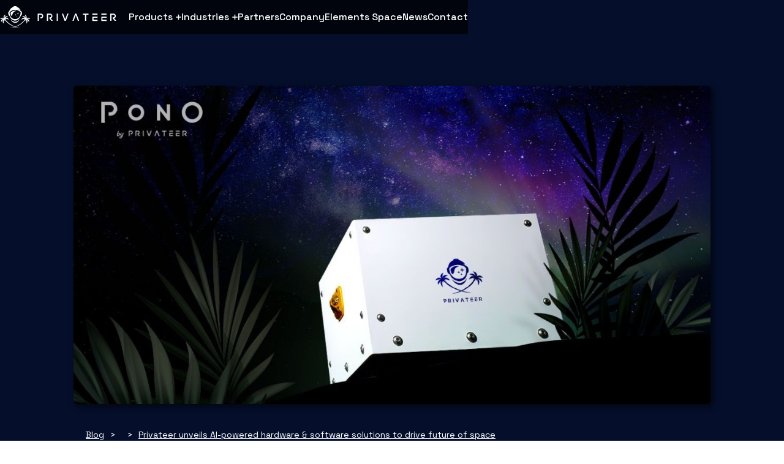

--- FILE ---
content_type: text/html
request_url: https://www.privateer.com/blog/privateer-unveils-ai-powered-hardware-software-solutions-to-drive-future-of-space-operations-data-applications
body_size: 10258
content:
<!DOCTYPE html><!-- Last Published: Fri Oct 24 2025 16:58:14 GMT+0000 (Coordinated Universal Time) --><html data-wf-domain="www.privateer.com" data-wf-page="6378165d20daa96b9ae63335" data-wf-site="61de02c2c3ef6cef3f04ccc8" data-wf-collection="6378165d20daa94929e63341" data-wf-item-slug="privateer-unveils-ai-powered-hardware-software-solutions-to-drive-future-of-space-operations-data-applications"><head><meta charset="utf-8"/><title>Privateer unveils AI-powered hardware &amp; software solutions to drive future of space operations &amp; data applications - Privateer Space</title><meta content="Privateer Space, the space decision intelligence platform already leading tracking and visualization through its public Wayfinder app, on Tuesday revealed a bold new vision for the future of the space-based and space-derived economy." name="description"/><meta content="Privateer unveils AI-powered hardware &amp; software solutions to drive future of space operations &amp; data applications - Privateer Space" property="og:title"/><meta content="Privateer Space, the space decision intelligence platform already leading tracking and visualization through its public Wayfinder app, on Tuesday revealed a bold new vision for the future of the space-based and space-derived economy." property="og:description"/><meta content="https://cdn.prod.website-files.com/620fef3b545b4de8cda027b2/64c90ca793c56c266a875521_Pono%201200x600.jpg" property="og:image"/><meta content="Privateer unveils AI-powered hardware &amp; software solutions to drive future of space operations &amp; data applications - Privateer Space" property="twitter:title"/><meta content="Privateer Space, the space decision intelligence platform already leading tracking and visualization through its public Wayfinder app, on Tuesday revealed a bold new vision for the future of the space-based and space-derived economy." property="twitter:description"/><meta content="https://cdn.prod.website-files.com/620fef3b545b4de8cda027b2/64c90ca793c56c266a875521_Pono%201200x600.jpg" property="twitter:image"/><meta property="og:type" content="website"/><meta content="summary_large_image" name="twitter:card"/><meta content="width=device-width, initial-scale=1" name="viewport"/><link href="https://cdn.prod.website-files.com/61de02c2c3ef6cef3f04ccc8/css/privateer-space.webflow.shared.287bbd34e.min.css" rel="stylesheet" type="text/css"/><link href="https://fonts.googleapis.com" rel="preconnect"/><link href="https://fonts.gstatic.com" rel="preconnect" crossorigin="anonymous"/><script src="https://ajax.googleapis.com/ajax/libs/webfont/1.6.26/webfont.js" type="text/javascript"></script><script type="text/javascript">WebFont.load({  google: {    families: ["Merriweather:300,300italic,400,400italic,700,700italic,900,900italic","Montserrat:100,100italic,200,200italic,300,300italic,400,400italic,500,500italic,600,600italic,700,700italic,800,800italic,900,900italic","Lato:100,100italic,300,300italic,400,400italic,700,700italic,900,900italic","Space Grotesk:300,regular,500,600,700"]  }});</script><script src="https://use.typekit.net/sod3koo.js" type="text/javascript"></script><script type="text/javascript">try{Typekit.load();}catch(e){}</script><script type="text/javascript">!function(o,c){var n=c.documentElement,t=" w-mod-";n.className+=t+"js",("ontouchstart"in o||o.DocumentTouch&&c instanceof DocumentTouch)&&(n.className+=t+"touch")}(window,document);</script><link href="https://cdn.prod.website-files.com/61de02c2c3ef6cef3f04ccc8/639a6000cbcf95f3c1740024_favicon-32.png" rel="shortcut icon" type="image/x-icon"/><link href="https://cdn.prod.website-files.com/61de02c2c3ef6cef3f04ccc8/639a5fd9abb53c9a64a78791_webclip.png" rel="apple-touch-icon"/><script async="" src="https://www.googletagmanager.com/gtag/js?id=G-Q7ZYV842YE"></script><script type="text/javascript">window.dataLayer = window.dataLayer || [];function gtag(){dataLayer.push(arguments);}gtag('set', 'developer_id.dZGVlNj', true);gtag('js', new Date());gtag('config', 'G-Q7ZYV842YE');</script><script src="https://www.google.com/recaptcha/api.js" type="text/javascript"></script><style>
* {
     -webkit-font-smoothing: antialiased;
     -moz-osx-font-smoothing: grayscale;
}
.zcwf_col_lab label span {
    color: #77e6cd !important;
}  
#crmWebToEntityForm label {
    font-size: 16px !important;
    font-weight: 400 !important;
}  
 </style></head><body class="body-3"><div data-collapse="medium" data-animation="default" data-duration="400" data-w-id="3dc57d96-cb86-ee59-c419-6394f6c23db7" data-easing="ease" data-easing2="ease" role="banner" class="navbar-wrapper w-nav"><div class="navbar-2026"><div class="_2026-navbar-container"><a href="/" class="brand-2 responsive w-nav-brand"><img width="210" loading="lazy" alt="Privateer Logo" src="https://cdn.prod.website-files.com/61de02c2c3ef6cef3f04ccc8/680ba055a144a823c51e0d3c_logo-horizontal.svg" class="primary-logo navbar-logo"/></a><nav role="navigation" class="menu w-nav-menu"><a href="/" class="nav-logo w-inline-block"><img width="210" id="w-node-ef882abd-62b2-fa1e-3bb5-a6c9ea20b271-f6c23db7" alt="Privateer Logo" src="https://cdn.prod.website-files.com/61de02c2c3ef6cef3f04ccc8/680ba055a144a823c51e0d3c_logo-horizontal.svg" loading="lazy" class="primary-logo navbar-logo"/></a><div data-delay="0" data-hover="false" class="industries-mega-menu-dropdown w-dropdown"><div class="dropdown-toggle-3 w-dropdown-toggle"><div class="nav-link dropdown-link">Products</div><img loading="lazy" src="https://cdn.prod.website-files.com/61de02c2c3ef6cef3f04ccc8/686fee5b714660d77ada2a3a_65fe2b9976d808c5e7a06e910ea6e6c7_plus-sign.svg" alt="" class="white-carrot"/></div><nav class="dropdown-list-2 w-dropdown-list"><div class="dropdown-overflow"><div class="dropdown-inner-shadow"></div><div class="dropdown-bg"><div class="dropdown-bg-full"></div><div class="dropdown-sidebar-bg"></div></div><div class="dropdown-list-body"><div class="_1040-container"><div class="dropdown-grid"><div class="dropdown-column first products"><div class="sidebar-column-bg"></div><div class="mega-menu-image-container"><img sizes="100vw" srcset="https://cdn.prod.website-files.com/61de02c2c3ef6cef3f04ccc8/68ed67bc7b8af8c37f8a9536_elements-hero-p-500.webp 500w, https://cdn.prod.website-files.com/61de02c2c3ef6cef3f04ccc8/68ed67bc7b8af8c37f8a9536_elements-hero.webp 520w" alt="Elements logo on a beach background" src="https://cdn.prod.website-files.com/61de02c2c3ef6cef3f04ccc8/68ed67bc7b8af8c37f8a9536_elements-hero.webp" loading="lazy" class="products-image"/></div><div class="dropdown-title">Products</div><p class="dropdown-card-text">Elements synthesizes data from land, sea, air, and space to deliver powerful, decision-ready analytics.</p><a data-w-id="ef882abd-62b2-fa1e-3bb5-a6c9ea20b288" href="/products" class="view-all-link has-icon w-inline-block"><div class="dropdown-card-content"><div class="dropdown-card-title not-margin">View All</div></div><div class="dropdown-card-icon arrow w-embed"><svg viewBox="0 0 14 11" preserveAspectRatio="xMinYMin" style="fill: #fff">
        <path fill-rule="evenodd" d="M9.827.144L9.019.86l3.256 3.738H0V5.69h12.275L9.02 9.427l.808.717 4.173-5-4.173-5z"></path>
    </svg></div></a></div><div class="dropdown-column second"><div class="dropdown-subgrid products"><a href="/products/commercial" class="dropdown-card products w-inline-block"><img src="https://cdn.prod.website-files.com/61de02c2c3ef6cef3f04ccc8/68ec40745f8509d07435508c_aa1502a5391ae6ac017d569c7dd40ce3_commercial.webp" loading="lazy" sizes="100vw" srcset="https://cdn.prod.website-files.com/61de02c2c3ef6cef3f04ccc8/68ec40745f8509d07435508c_aa1502a5391ae6ac017d569c7dd40ce3_commercial-p-500.webp 500w, https://cdn.prod.website-files.com/61de02c2c3ef6cef3f04ccc8/68ec40745f8509d07435508c_aa1502a5391ae6ac017d569c7dd40ce3_commercial.webp 780w" alt="Cargo ship at a port" class="products-mega-menu-image"/><div class="dropdown-card-content products"><div class="dropdown-card-title">For Commercial</div><p class="dropdown-card-text">Elements delivers clear insights for businesses to optimize supply chains, manage remote assets, assess risk, and make critical decisions with speed and clarity.</p></div></a><a href="/products/government" class="dropdown-card products w-inline-block"><img src="https://cdn.prod.website-files.com/61de02c2c3ef6cef3f04ccc8/68ec40732305b3b5dc04c913_government.webp" loading="lazy" sizes="100vw" srcset="https://cdn.prod.website-files.com/61de02c2c3ef6cef3f04ccc8/68ec40732305b3b5dc04c913_government-p-500.webp 500w, https://cdn.prod.website-files.com/61de02c2c3ef6cef3f04ccc8/68ec40732305b3b5dc04c913_government.webp 780w" alt="Flags of dozens of countries" class="products-mega-menu-image"/><div class="dropdown-card-content products"><div class="dropdown-card-title">For Government</div><p class="dropdown-card-text">Elements provides a unified operational picture for defense, intelligence, and civilian agencies, enabling mission-critical decisions for resource management, infrastructure monitoring, and more.</p></div></a></div></div></div></div></div></div></nav></div><div data-delay="0" data-hover="false" class="industries-mega-menu-dropdown w-dropdown"><div class="dropdown-toggle-3 w-dropdown-toggle"><div class="nav-link dropdown-link">Industries</div><img loading="lazy" src="https://cdn.prod.website-files.com/61de02c2c3ef6cef3f04ccc8/686fee5b714660d77ada2a3a_65fe2b9976d808c5e7a06e910ea6e6c7_plus-sign.svg" alt="" class="white-carrot"/></div><nav class="dropdown-list-2 w-dropdown-list"><div class="dropdown-overflow"><div class="dropdown-inner-shadow"></div><div class="dropdown-bg"><div class="dropdown-bg-full"></div><div class="dropdown-sidebar-bg"></div></div><div class="dropdown-list-body"><div class="_1040-container"><div class="dropdown-grid"><div class="dropdown-column first"><div class="sidebar-column-bg"></div><div class="mega-menu-image-container"><img loading="lazy" src="https://cdn.prod.website-files.com/61de02c2c3ef6cef3f04ccc8/687923278519666d33abbc1d_223d96b4dfe9d38801f6d11abc60f68b_finance-insurance-image.avif" alt="Satellite image of a flood zone" class="finance-image"/><img sizes="100vw" srcset="https://cdn.prod.website-files.com/61de02c2c3ef6cef3f04ccc8/68705a2f98be8b264b493847_government-p-500.webp 500w, https://cdn.prod.website-files.com/61de02c2c3ef6cef3f04ccc8/68705a2f98be8b264b493847_government.webp 520w" alt="Satellite image of an airfield" src="https://cdn.prod.website-files.com/61de02c2c3ef6cef3f04ccc8/68705a2f98be8b264b493847_government.webp" loading="lazy" class="government-image"/><img sizes="100vw" srcset="https://cdn.prod.website-files.com/61de02c2c3ef6cef3f04ccc8/68759cc1b3f7f155d46567cc_a51526fff109613884d20fc1b2117aca_erp-image-p-500.webp 500w, https://cdn.prod.website-files.com/61de02c2c3ef6cef3f04ccc8/68759cc1b3f7f155d46567cc_a51526fff109613884d20fc1b2117aca_erp-image.webp 780w" alt="Satellite image of a docked container ship" src="https://cdn.prod.website-files.com/61de02c2c3ef6cef3f04ccc8/68759cc1b3f7f155d46567cc_a51526fff109613884d20fc1b2117aca_erp-image.webp" loading="lazy" class="erp-image"/><img sizes="100vw" srcset="https://cdn.prod.website-files.com/61de02c2c3ef6cef3f04ccc8/68759ce4428bbbcbd08d0f7e_energy-image-p-500.webp 500w, https://cdn.prod.website-files.com/61de02c2c3ef6cef3f04ccc8/68759ce4428bbbcbd08d0f7e_energy-image.webp 780w" alt="Satellite image of a dock with energy silos" src="https://cdn.prod.website-files.com/61de02c2c3ef6cef3f04ccc8/68759ce4428bbbcbd08d0f7e_energy-image.webp" loading="lazy" class="energy-image"/><img sizes="100vw" srcset="https://cdn.prod.website-files.com/61de02c2c3ef6cef3f04ccc8/68705a2f75ad33c70077ad14_custom-p-500.webp 500w, https://cdn.prod.website-files.com/61de02c2c3ef6cef3f04ccc8/68705a2f75ad33c70077ad14_custom.webp 520w" alt="Satellite image of the earth" src="https://cdn.prod.website-files.com/61de02c2c3ef6cef3f04ccc8/68705a2f75ad33c70077ad14_custom.webp" loading="lazy" class="custom-image"/></div><div class="dropdown-title">Industries</div><p class="dropdown-card-text">How Privateer Elements works for you depends on your world: our tools shape-shift to fit your priorities, not the other way around.</p><a data-w-id="ef882abd-62b2-fa1e-3bb5-a6c9ea20b2b7" href="/industries" class="view-all-link has-icon w-inline-block"><div class="dropdown-card-content"><div class="dropdown-card-title not-margin">View All</div></div><div class="dropdown-card-icon arrow w-embed"><svg viewBox="0 0 14 11" preserveAspectRatio="xMinYMin" style="fill: #fff">
        <path fill-rule="evenodd" d="M9.827.144L9.019.86l3.256 3.738H0V5.69h12.275L9.02 9.427l.808.717 4.173-5-4.173-5z"></path>
    </svg></div></a></div><div class="dropdown-column second"><div class="dropdown-subgrid"><div class="nav-subcolumn"><a data-w-id="ef882abd-62b2-fa1e-3bb5-a6c9ea20b2bf" href="/industries/finance-and-insurance" class="dropdown-card w-inline-block"><div class="dropdown-card-content"><div class="dropdown-card-title">Finance &amp; Insurance</div><p class="dropdown-card-text">Track real-world activity and manage risk using geospatial data across supply chains, infrastructure, and climate.</p></div></a><a data-w-id="ef882abd-62b2-fa1e-3bb5-a6c9ea20b2c5" href="/industries/government-and-defense" class="dropdown-card w-inline-block"><div class="dropdown-card-content"><div class="dropdown-card-title">Government &amp; Defense</div><p class="dropdown-card-text">Gain multi-domain awareness with mission-ready data for planning, monitoring, and response.</p></div></a><a data-w-id="ef882abd-62b2-fa1e-3bb5-a6c9ea20b2cb" href="/industries/enterprise-resource-planning" class="dropdown-card last w-inline-block"><div class="dropdown-card-content"><div class="dropdown-card-title">Enterprise Resource Planning</div><p class="dropdown-card-text">Integrate geospatial insight into ERP workflows to enhance forecasting and logistics.</p></div></a></div><div class="nav-subcolumn"><a data-w-id="ef882abd-62b2-fa1e-3bb5-a6c9ea20b2d2" href="/industries/energy" class="dropdown-card w-inline-block"><div class="dropdown-card-content"><div class="dropdown-card-title">Energy</div><p class="dropdown-card-text">Track upstream to downstream activity with geospatial data to optimize operations and reduce risk.</p></div></a><a data-w-id="ef882abd-62b2-fa1e-3bb5-a6c9ea20b2d8" href="/#contact" class="dropdown-card w-inline-block"><div class="dropdown-card-content"><div class="dropdown-card-title">Custom Solutions</div><p class="dropdown-card-text">Need something specific? Let’s discuss a custom solution for your goals.</p></div></a><div class="dropdown-card last hidden"></div></div></div></div></div></div></div></div></nav></div><a id="w-node-ef882abd-62b2-fa1e-3bb5-a6c9ea20b2df-f6c23db7" href="/#partners" class="nav-link mega-menu">Partners</a><a id="w-node-ef882abd-62b2-fa1e-3bb5-a6c9ea20b2e1-f6c23db7" href="/company" class="nav-link mega-menu">Company</a><a href="https://wayfinder.privateer.com" target="_blank" class="nav-link mega-menu">Elements Space</a><a id="w-node-ef882abd-62b2-fa1e-3bb5-a6c9ea20b2e5-f6c23db7" href="/blog#news" class="nav-link mega-menu">News</a><a id="w-node-ef882abd-62b2-fa1e-3bb5-a6c9ea20b2e7-f6c23db7" href="/#contact" class="nav-link mega-menu">Contact</a></nav><div id="menu-trigger" class="menu-button-3 w-nav-button"><div class="menu-button-line top"></div><div class="menu-button-line middle"></div><div class="menu-button-line last"></div></div></div></div><div id="asn-navbar-bg" class="navbar-bg"></div></div><div id="press" class="blog-post-body-container"><div class="blog-content-featured w-container"><div style="background-image:url(&quot;https://cdn.prod.website-files.com/620fef3b545b4de8cda027b2/64c90ca793c56c266a875521_Pono%201200x600.jpg&quot;)" class="blog-post-image"></div><div class="w-row"><div class="column-5 w-col w-col-9"><div class="div-block-19"><a href="/blog" class="link-2">Blog</a><div class="breadcrumb-divider">&gt; </div><a href="#" class="link-2 w-dyn-bind-empty"></a><div class="breadcrumb-divider">&gt; </div><a href="/blog/privateer-unveils-ai-powered-hardware-software-solutions-to-drive-future-of-space-operations-data-applications" aria-current="page" class="link-2 w--current">Privateer unveils AI-powered hardware &amp; software solutions to drive future of space operations &amp; data applications</a></div><div class="blog-post-container w-clearfix"><h1 class="blog-post-title">Privateer unveils AI-powered hardware &amp; software solutions to drive future of space operations &amp; data applications</h1><img height="75" loading="lazy" width="75" src="https://cdn.prod.website-files.com/620fef3b545b4de8cda027b2/62d19a0a36757e33efbf2fbf_Privateer-Astronaut-Patch.png" alt="" sizes="75px" srcset="https://cdn.prod.website-files.com/620fef3b545b4de8cda027b2/62d19a0a36757e33efbf2fbf_Privateer-Astronaut-Patch-p-500.png 500w, https://cdn.prod.website-files.com/620fef3b545b4de8cda027b2/62d19a0a36757e33efbf2fbf_Privateer-Astronaut-Patch-p-800.png 800w, https://cdn.prod.website-files.com/620fef3b545b4de8cda027b2/62d19a0a36757e33efbf2fbf_Privateer-Astronaut-Patch-p-1080.png 1080w, https://cdn.prod.website-files.com/620fef3b545b4de8cda027b2/62d19a0a36757e33efbf2fbf_Privateer-Astronaut-Patch.png 6250w" class="image-12"/><p class="blog-post-author">Privateer Crew</p><p class="blog-post-date">August 1, 2023</p><div class="blog-post-body w-richtext"><p>FOR IMMEDIATE RELEASE</p><p>‍</p><p>KIHEI, Hawai&#x27;i - Privateer Space, the space decision intelligence platform already leading tracking and visualization through its public Wayfinder app, on Tuesday revealed a bold new vision for the future of the space-based and space-derived economy: an orbital network of globally accessible and actionable satellite data, mined for advanced insights with a suite of artificial intelligence software, and powered in part by proprietary hardware set to launch into orbit on a SpaceX Falcon 9 in late 2023.</p><p>‍</p><p>Pono, an edge compute, storage, machine learning, and data transmission module available to satellite operators as a hosted payload, will serve as a pillar of Privateer’s approach to optimizing the space environment while bringing valuable but disparate satellite data to the Global 2K, commercial, and consumer markets. Built with off-the-shelf components and integrated with Wayfinder, Pono offers operators conjunction analysis, dynamic tasking, and autopilot capability.</p><p>‍</p><p>Concurrently, their assets’ high-value data streams feed into Privateer’s API-based, AI-infused marketplace, making breakthrough applications of space data available at scale and at lower cost to both a wide range of industries and individual developers and researchers. </p><p>‍</p><p>“With Wayfinder as the guide and Pono as the engine, Privateer is linking ‘for space’ and ‘from space,’ data drivers and data users, Silicon Valley and space, and economics and sustainability in the orbital environment,” Privateer CEO Alex Fielding said. “This is about refining and redefining how we, as a society, can maximize the life and utility of our satellites to enable new applications – with implications reaching from ESG to insurance, agriculture to energy, and beyond – while standardizing norms of behavior in space.”</p><p>‍</p><p>The first Pono prototype will reach space as a hosted payload on D-Orbit&#x27;s ION Satellite Carrier space tug. During a months-long series of tests on orbit, Privateer will assess the ability of its machine learning workloads to gather and process data and how radiation in orbit affects the hardware, validating the platform’s design and measuring its performance. Data from the testing will inform updates to software design and fine-tune the hardware’s fault tolerance and redundancy.</p><p>‍</p><p>Following this iterative development, a second prototype is planned to launch in H1 2024. Waitlist access will open in mid-2024 before Pono subsequently becomes operational and available to customers in early 2025.</p><p>‍</p><p>Maui-based Privateer was co-founded in 2021 by tech and space veteran Fielding, Silicon Valley titan Steve Wozniak, and renowned astrodynamicist Dr. Moriba Jah to serve as the data engine for sustainable space economy growth. Combining Pono and Wayfinder’s capabilities ‘for space’ with the APIs and microservices that fuel Privateer’s opportunities for data users and developers ‘from space,’ the company’s mission aims to not only fuel progress on Earth, but ultimately also reduce the amount of single-use satellites launched into orbit.</p><p>‍</p><p>”Building a data ride-sharing economy <em>in and from</em> space, paired with our on-orbit AI, enables Privateer to give away the safety, sustainability, and optimization technology that helps earn satellite operators more customers while giving a global user base a way to access space that traditionally has been reserved for large governments only,” Wozniak said. “This is similar to when GPS technology became available to the masses and we expect it to have a similar impact.”</p><p>‍</p><p>###</p><p>‍</p><p>Contact:</p><p>Beau Holder</p><p>beau@privateer.com</p></div><div class="blog-post-categories w-dyn-bind-empty"></div></div></div><div class="column-4 w-col w-col-3"><div class="featured-articles-title">ARTICLES YOU MIGHT LIKE</div><div class="suggested-articles-vertical-4-up w-dyn-list"><div role="list" class="w-dyn-items"><div role="listitem" class="sidebar-suggested-posts w-dyn-item" data-ix="press-item-animation"><a href="/blog/meet-the-crew-kealia-sjostrand-machine-learning-artificial-intelligence-engineer" class="sidebar-post-image-link w-inline-block"><div style="background-image:url(&quot;https://cdn.prod.website-files.com/620fef3b545b4de8cda027b2/6887c164e65745bbca443d93_Hero%20Image%20(1).png&quot;)" class="grid-post-thumbnail-container"></div></a><a href="/tags/people-culture-events" class="post-category">People, Culture, &amp; Events</a><div class="sidebar-post-title">Meet the Crew: Kealia Sjostrand, ML/AI Engineer</div><div class="sidebar-horizontal-rule"></div></div><div role="listitem" class="sidebar-suggested-posts w-dyn-item" data-ix="press-item-animation"><a href="/blog/privateer-product-demos-marked-awardable-by-dods-tradewinds-solutions-marketplace" class="sidebar-post-image-link w-inline-block"><div style="background-image:url(&quot;https://cdn.prod.website-files.com/620fef3b545b4de8cda027b2/68800fb33167cc159bd98e8a_Copy%20of%20Blog%20Post%20Thumbnail%20Image(14).png&quot;)" class="grid-post-thumbnail-container"></div></a><a href="/tags/product" class="post-category">Product</a><div class="sidebar-post-title">Privateer product demos marked Awardable by DoD&#x27;s Tradewinds Solutions Marketplace</div><div class="sidebar-horizontal-rule"></div></div><div role="listitem" class="sidebar-suggested-posts w-dyn-item" data-ix="press-item-animation"><a href="/blog/meet-the-crew-mohannad-ali-director-of-middle-east-operations" class="sidebar-post-image-link w-inline-block"><div style="background-image:url(&quot;https://cdn.prod.website-files.com/620fef3b545b4de8cda027b2/6835dc094849a521347aa0cd_Hero%20Image%20(3).jpg&quot;)" class="grid-post-thumbnail-container"></div></a><a href="/tags/people-culture-events" class="post-category">People, Culture, &amp; Events</a><div class="sidebar-post-title">Meet the Crew: Mohannad Ali, Director of Middle East Operations</div><div class="sidebar-horizontal-rule"></div></div><div role="listitem" class="sidebar-suggested-posts w-dyn-item" data-ix="press-item-animation"><a href="/blog/meet-the-crew-morgan-cox-director-of-global-business-development" class="sidebar-post-image-link w-inline-block"><div style="background-image:url(&quot;https://cdn.prod.website-files.com/620fef3b545b4de8cda027b2/680f8f2716350a2d7de2ad9c_Hero%20Image%20(600%20x%20300%20px).jpg&quot;)" class="grid-post-thumbnail-container"></div></a><a href="/tags/people-culture-events" class="post-category">People, Culture, &amp; Events</a><div class="sidebar-post-title">Meet the Crew: Morgan Cox, Director of Global Business Development</div><div class="sidebar-horizontal-rule"></div></div></div></div></div></div><div class="horizontal-rule"></div><div class="blog-section-name">RECOMMENDED CONTENT</div><div class="category-three-collection-4-up w-dyn-list"><div class="w-dyn-empty"><div>Sorry, there are currently no other blog posts in this category.</div></div></div></div></div><div class="page-section footer"><div class="container w-container"><div class="footer-column first"><div class="nav-menu-2025 footer"><div class="w-layout-grid nav-grid footer"><div id="w-node-eb547e09-d1c4-ffeb-271c-442865efd266-447f6a52" class="w-layout-vflex logo-flex"><a href="/" class="footer-logo _2025 w-inline-block"><img width="230" id="w-node-eb547e09-d1c4-ffeb-271c-442865efd268-447f6a52" alt="Privateer Logo" src="https://cdn.prod.website-files.com/61de02c2c3ef6cef3f04ccc8/680ba055a144a823c51e0d3c_logo-horizontal.svg" loading="lazy" class="primary-logo footer"/></a></div><div id="w-node-eb547e09-d1c4-ffeb-271c-442865efd269-447f6a52" class="footer-column left"><a href="/products" class="footer-column-header">Products</a><a href="/products/government" class="nav-link subnav">For Government</a><a href="/products/commercial" class="nav-link subnav">For Commercial</a></div><div id="w-node-eb547e09-d1c4-ffeb-271c-442865efd270-447f6a52" class="w-layout-vflex footer-column left"><a href="/industries" class="footer-column-header">Industries</a><a href="/industries/finance-and-insurance" class="nav-link subnav">Finance &amp; Insurance</a><a href="/industries/government-and-defense" class="nav-link subnav">Government &amp; Defense</a><a href="/industries/enterprise-resource-planning" class="nav-link subnav">Enterprise Resource Planning</a><a href="/industries/energy" class="nav-link subnav">Energy</a></div><div id="w-node-eb547e09-d1c4-ffeb-271c-442865efd27b-447f6a52" class="w-layout-vflex footer-column left"><a href="/company" class="footer-column-header">Company</a><a href="/blog" class="nav-link subnav">News</a><a href="/careers" class="nav-link subnav">Join Our Crew</a></div><a id="w-node-eb547e09-d1c4-ffeb-271c-442865efd282-447f6a52" href="/#contact" class="footer-column-header">Contact</a></div></div></div><div class="footer-column"><div class="paragraph _16px">©2025 All Rights Reserved.</div><div id="w-node-eb547e09-d1c4-ffeb-271c-442865efd287-447f6a52" class="w-layout-layout social-columns footer wf-layout-layout"><div class="w-layout-cell centered"><a href="https://www.instagram.com/privateer.space/" target="_blank" class="w-inline-block"><div class="code-embed-2 w-embed"><svg width="21" height="20" viewBox="0 0 21 20" fill="none" xmlns="http://www.w3.org/2000/svg">
<mask id="mask0_0_23" style="mask-type:luminance" maskUnits="userSpaceOnUse" x="0" y="0" width="21" height="20">
<path fill-rule="evenodd" clip-rule="evenodd" d="M0.257568 0H20.5748V20H0.257568V0Z" fill="white"/>
</mask>
<g mask="url(#mask0_0_23)">
<path fill-rule="evenodd" clip-rule="evenodd" d="M10.397 0.0377517C7.6495 0.0377517 7.305 0.0377517 6.22471 0.0964765C5.38429 0.113674 4.55323 0.270973 3.7664 0.562081C2.39476 1.07718 1.31149 2.14555 0.789209 3.49832C0.494042 4.27433 0.33455 5.09396 0.317112 5.92282C0.270328 6.98825 0.257568 7.32802 0.257568 10.0378C0.257568 12.7475 0.257568 13.0872 0.317112 14.1527C0.351137 14.9706 0.523389 15.7777 0.827487 16.5394C1.34977 17.8922 2.43304 18.9606 3.80468 19.4757C4.5915 19.7668 5.42257 19.9241 6.26298 19.9413C7.34328 19.9874 7.68778 20 10.4353 20C13.1828 20 13.5273 20 14.6076 19.9413C15.448 19.9241 16.2791 19.7668 17.0659 19.4757C18.4376 18.9606 19.5208 17.8922 20.0431 16.5394C20.3383 15.7634 20.4978 14.9438 20.5152 14.1149C20.562 13.0495 20.5748 12.7097 20.5748 10C20.5748 7.29027 20.5748 6.9505 20.5152 5.88507C20.4978 5.05621 20.3383 4.23658 20.0431 3.46057C19.5208 2.1078 18.4376 1.03943 17.0659 0.524329C16.2791 0.233222 15.448 0.0759228 14.6076 0.0587248C13.5273 0.0125839 13.1828 0 10.4353 0L10.397 0.0377517ZM10.397 1.82047C13.0978 1.82047 13.421 1.82047 14.4885 1.87919C15.1308 1.88465 15.767 2.00126 16.3684 2.22315C17.2488 2.5604 17.9446 3.24664 18.2866 4.11493C18.5116 4.70805 18.6298 5.33557 18.6353 5.96896C18.6864 7.02181 18.6949 7.3406 18.6949 10.0042C18.6949 12.6678 18.6949 12.9866 18.6353 14.0394C18.6298 14.6728 18.5116 15.3003 18.2866 15.8935C17.9446 16.7617 17.2488 17.448 16.3684 17.7852C15.767 18.0071 15.1308 18.1237 14.4885 18.1292C13.421 18.1795 13.102 18.1879 10.397 18.1879C7.69203 18.1879 7.37305 18.1879 6.30551 18.1292C5.66329 18.1237 5.02702 18.0071 4.42563 17.7852C3.55247 17.4421 2.86474 16.7546 2.52874 15.8893C2.30375 15.2961 2.18551 14.6686 2.17998 14.0352C2.12894 12.9824 2.12044 12.6636 2.12044 10C2.12044 7.33641 2.12044 7.01762 2.17998 5.96477C2.18551 5.33138 2.30375 4.70386 2.52874 4.11074C2.87069 3.25461 3.55757 2.57718 4.42563 2.23993C5.02702 2.01804 5.66329 1.90143 6.30551 1.89597C7.37305 1.84564 7.69629 1.83725 10.397 1.83725V1.82047Z" fill="white"/>
</g>
<path fill-rule="evenodd" clip-rule="evenodd" d="M10.397 13.3264C8.53416 13.3264 7.0243 11.8374 7.0243 10.0001C7.0243 8.16286 8.53416 6.67376 10.397 6.67376C12.2599 6.67376 13.7698 8.16286 13.7698 10.0001C13.7698 11.8374 12.2599 13.3264 10.397 13.3264V13.3264ZM10.397 4.87427C7.52659 4.87427 5.19971 7.16915 5.19971 10.0001C5.19971 12.8311 7.52659 15.1259 10.397 15.1259C13.2675 15.1259 15.5943 12.8311 15.5943 10.0001C15.5943 7.16915 13.2675 4.87427 10.397 4.87427Z" fill="white"/>
<path fill-rule="evenodd" clip-rule="evenodd" d="M15.7985 3.47314C16.4705 3.47314 17.0149 4.01006 17.0149 4.67281C17.0149 5.33556 16.4705 5.87247 15.7985 5.87247C15.1265 5.87247 14.5821 5.33556 14.5821 4.67281C14.5821 4.01006 15.1265 3.47314 15.7985 3.47314" fill="white"/>
</svg></div></a></div><div class="w-layout-cell centered"><a href="https://twitter.com/privateerspace" target="_blank" class="w-inline-block"><div class="code-embed-2 w-embed"><svg width="19" height="18" viewBox="0 0 19 18" fill="none" xmlns="http://www.w3.org/2000/svg">
<path fill-rule="evenodd" clip-rule="evenodd" d="M15.1075 0.714355L10.4805 6.00613L6.46954 0.714355H0.682007L7.59924 9.77421L1.04521 17.2858H3.84816L8.91716 11.4885L13.3546 17.2858H19L11.7854 7.73336L17.9104 0.714355H15.1075ZM3.9666 2.30993H5.63257L15.6112 15.5023L15.6681 15.5955H14.1283L3.9666 2.30993Z" fill="white"/>
</svg></div></a></div><div class="w-layout-cell centered"><a href="https://www.linkedin.com/company/privateerspace" target="_blank" class="w-inline-block"><div class="code-embed-2 w-embed"><svg width="21" height="20" viewBox="0 0 21 20" fill="none" xmlns="http://www.w3.org/2000/svg">
<path fill-rule="evenodd" clip-rule="evenodd" d="M1.72938 0.000246098H18.7753C19.5791 -0.0101921 20.2471 0.636974 20.2576 1.44071V18.5593C20.2471 19.363 19.5791 20.0102 18.7753 19.9998H1.72938C0.936065 20.0102 0.268007 19.363 0.257568 18.5593V1.44071C0.268007 0.636974 0.925627 -0.0101921 1.72938 0.000246098ZM2.98199 4.46778C2.98199 5.41765 3.76488 6.19007 4.70433 6.19007C5.64379 6.19007 6.42667 5.41765 6.42667 4.46778C6.42667 3.5179 5.64379 2.74548 4.70433 2.74548C3.75444 2.74548 2.98199 3.52834 2.98199 4.46778ZM14.3285 17.0458H17.2931V11.8058C17.2931 9.22758 16.7398 7.25476 13.7336 7.25476C12.5853 7.21301 11.4997 7.80799 10.9256 8.79961H10.8839V7.49484H8.03419V17.0353H10.9987V12.3173C10.9987 11.0751 11.2388 9.8643 12.7837 9.8643C14.3077 9.8643 14.3285 11.2943 14.3285 12.4008V17.0458ZM3.22208 17.0458V7.50528H6.18659V17.0458H3.22208Z" fill="white"/>
</svg></div></a></div></div></div></div></div><script src="https://d3e54v103j8qbb.cloudfront.net/js/jquery-3.5.1.min.dc5e7f18c8.js?site=61de02c2c3ef6cef3f04ccc8" type="text/javascript" integrity="sha256-9/aliU8dGd2tb6OSsuzixeV4y/faTqgFtohetphbbj0=" crossorigin="anonymous"></script><script src="https://cdn.prod.website-files.com/61de02c2c3ef6cef3f04ccc8/js/webflow.schunk.36b8fb49256177c8.js" type="text/javascript"></script><script src="https://cdn.prod.website-files.com/61de02c2c3ef6cef3f04ccc8/js/webflow.schunk.ac85b54225039cf7.js" type="text/javascript"></script><script src="https://cdn.prod.website-files.com/61de02c2c3ef6cef3f04ccc8/js/webflow.936dd873.5efd991644632d67.js" type="text/javascript"></script><script type="text/javascript">
_linkedin_partner_id = "7514665";
window._linkedin_data_partner_ids = window._linkedin_data_partner_ids || [];
window._linkedin_data_partner_ids.push(_linkedin_partner_id);
</script><script type="text/javascript">
(function(l) {
if (!l){window.lintrk = function(a,b){window.lintrk.q.push([a,b])};
window.lintrk.q=[]}
var s = document.getElementsByTagName("script")[0];
var b = document.createElement("script");
b.type = "text/javascript";b.async = true;
b.src = "https://snap.licdn.com/li.lms-analytics/insight.min.js";
s.parentNode.insertBefore(b, s);})(window.lintrk);
</script>
<noscript>
<img height="1" width="1" style="display:none;" alt="" src="https://px.ads.linkedin.com/collect/?pid=7514665&fmt=gif" />
</noscript></body></html>

--- FILE ---
content_type: text/css
request_url: https://cdn.prod.website-files.com/61de02c2c3ef6cef3f04ccc8/css/privateer-space.webflow.shared.287bbd34e.min.css
body_size: 50380
content:
html{-webkit-text-size-adjust:100%;-ms-text-size-adjust:100%;font-family:sans-serif}body{margin:0}article,aside,details,figcaption,figure,footer,header,hgroup,main,menu,nav,section,summary{display:block}audio,canvas,progress,video{vertical-align:baseline;display:inline-block}audio:not([controls]){height:0;display:none}[hidden],template{display:none}a{background-color:#0000}a:active,a:hover{outline:0}abbr[title]{border-bottom:1px dotted}b,strong{font-weight:700}dfn{font-style:italic}h1{margin:.67em 0;font-size:2em}mark{color:#000;background:#ff0}small{font-size:80%}sub,sup{vertical-align:baseline;font-size:75%;line-height:0;position:relative}sup{top:-.5em}sub{bottom:-.25em}img{border:0}svg:not(:root){overflow:hidden}hr{box-sizing:content-box;height:0}pre{overflow:auto}code,kbd,pre,samp{font-family:monospace;font-size:1em}button,input,optgroup,select,textarea{color:inherit;font:inherit;margin:0}button{overflow:visible}button,select{text-transform:none}button,html input[type=button],input[type=reset]{-webkit-appearance:button;cursor:pointer}button[disabled],html input[disabled]{cursor:default}button::-moz-focus-inner,input::-moz-focus-inner{border:0;padding:0}input{line-height:normal}input[type=checkbox],input[type=radio]{box-sizing:border-box;padding:0}input[type=number]::-webkit-inner-spin-button,input[type=number]::-webkit-outer-spin-button{height:auto}input[type=search]{-webkit-appearance:none}input[type=search]::-webkit-search-cancel-button,input[type=search]::-webkit-search-decoration{-webkit-appearance:none}legend{border:0;padding:0}textarea{overflow:auto}optgroup{font-weight:700}table{border-collapse:collapse;border-spacing:0}td,th{padding:0}@font-face{font-family:webflow-icons;src:url([data-uri])format("truetype");font-weight:400;font-style:normal}[class^=w-icon-],[class*=\ w-icon-]{speak:none;font-variant:normal;text-transform:none;-webkit-font-smoothing:antialiased;-moz-osx-font-smoothing:grayscale;font-style:normal;font-weight:400;line-height:1;font-family:webflow-icons!important}.w-icon-slider-right:before{content:""}.w-icon-slider-left:before{content:""}.w-icon-nav-menu:before{content:""}.w-icon-arrow-down:before,.w-icon-dropdown-toggle:before{content:""}.w-icon-file-upload-remove:before{content:""}.w-icon-file-upload-icon:before{content:""}*{box-sizing:border-box}html{height:100%}body{color:#333;background-color:#fff;min-height:100%;margin:0;font-family:Arial,sans-serif;font-size:14px;line-height:20px}img{vertical-align:middle;max-width:100%;display:inline-block}html.w-mod-touch *{background-attachment:scroll!important}.w-block{display:block}.w-inline-block{max-width:100%;display:inline-block}.w-clearfix:before,.w-clearfix:after{content:" ";grid-area:1/1/2/2;display:table}.w-clearfix:after{clear:both}.w-hidden{display:none}.w-button{color:#fff;line-height:inherit;cursor:pointer;background-color:#3898ec;border:0;border-radius:0;padding:9px 15px;text-decoration:none;display:inline-block}input.w-button{-webkit-appearance:button}html[data-w-dynpage] [data-w-cloak]{color:#0000!important}.w-code-block{margin:unset}pre.w-code-block code{all:inherit}.w-optimization{display:contents}.w-webflow-badge,.w-webflow-badge>img{box-sizing:unset;width:unset;height:unset;max-height:unset;max-width:unset;min-height:unset;min-width:unset;margin:unset;padding:unset;float:unset;clear:unset;border:unset;border-radius:unset;background:unset;background-image:unset;background-position:unset;background-size:unset;background-repeat:unset;background-origin:unset;background-clip:unset;background-attachment:unset;background-color:unset;box-shadow:unset;transform:unset;direction:unset;font-family:unset;font-weight:unset;color:unset;font-size:unset;line-height:unset;font-style:unset;font-variant:unset;text-align:unset;letter-spacing:unset;-webkit-text-decoration:unset;text-decoration:unset;text-indent:unset;text-transform:unset;list-style-type:unset;text-shadow:unset;vertical-align:unset;cursor:unset;white-space:unset;word-break:unset;word-spacing:unset;word-wrap:unset;transition:unset}.w-webflow-badge{white-space:nowrap;cursor:pointer;box-shadow:0 0 0 1px #0000001a,0 1px 3px #0000001a;visibility:visible!important;opacity:1!important;z-index:2147483647!important;color:#aaadb0!important;overflow:unset!important;background-color:#fff!important;border-radius:3px!important;width:auto!important;height:auto!important;margin:0!important;padding:6px!important;font-size:12px!important;line-height:14px!important;text-decoration:none!important;display:inline-block!important;position:fixed!important;inset:auto 12px 12px auto!important;transform:none!important}.w-webflow-badge>img{position:unset;visibility:unset!important;opacity:1!important;vertical-align:middle!important;display:inline-block!important}h1,h2,h3,h4,h5,h6{margin-bottom:10px;font-weight:700}h1{margin-top:20px;font-size:38px;line-height:44px}h2{margin-top:20px;font-size:32px;line-height:36px}h3{margin-top:20px;font-size:24px;line-height:30px}h4{margin-top:10px;font-size:18px;line-height:24px}h5{margin-top:10px;font-size:14px;line-height:20px}h6{margin-top:10px;font-size:12px;line-height:18px}p{margin-top:0;margin-bottom:10px}blockquote{border-left:5px solid #e2e2e2;margin:0 0 10px;padding:10px 20px;font-size:18px;line-height:22px}figure{margin:0 0 10px}figcaption{text-align:center;margin-top:5px}ul,ol{margin-top:0;margin-bottom:10px;padding-left:40px}.w-list-unstyled{padding-left:0;list-style:none}.w-embed:before,.w-embed:after{content:" ";grid-area:1/1/2/2;display:table}.w-embed:after{clear:both}.w-video{width:100%;padding:0;position:relative}.w-video iframe,.w-video object,.w-video embed{border:none;width:100%;height:100%;position:absolute;top:0;left:0}fieldset{border:0;margin:0;padding:0}button,[type=button],[type=reset]{cursor:pointer;-webkit-appearance:button;border:0}.w-form{margin:0 0 15px}.w-form-done{text-align:center;background-color:#ddd;padding:20px;display:none}.w-form-fail{background-color:#ffdede;margin-top:10px;padding:10px;display:none}label{margin-bottom:5px;font-weight:700;display:block}.w-input,.w-select{color:#333;vertical-align:middle;background-color:#fff;border:1px solid #ccc;width:100%;height:38px;margin-bottom:10px;padding:8px 12px;font-size:14px;line-height:1.42857;display:block}.w-input::placeholder,.w-select::placeholder{color:#999}.w-input:focus,.w-select:focus{border-color:#3898ec;outline:0}.w-input[disabled],.w-select[disabled],.w-input[readonly],.w-select[readonly],fieldset[disabled] .w-input,fieldset[disabled] .w-select{cursor:not-allowed}.w-input[disabled]:not(.w-input-disabled),.w-select[disabled]:not(.w-input-disabled),.w-input[readonly],.w-select[readonly],fieldset[disabled]:not(.w-input-disabled) .w-input,fieldset[disabled]:not(.w-input-disabled) .w-select{background-color:#eee}textarea.w-input,textarea.w-select{height:auto}.w-select{background-color:#f3f3f3}.w-select[multiple]{height:auto}.w-form-label{cursor:pointer;margin-bottom:0;font-weight:400;display:inline-block}.w-radio{margin-bottom:5px;padding-left:20px;display:block}.w-radio:before,.w-radio:after{content:" ";grid-area:1/1/2/2;display:table}.w-radio:after{clear:both}.w-radio-input{float:left;margin:3px 0 0 -20px;line-height:normal}.w-file-upload{margin-bottom:10px;display:block}.w-file-upload-input{opacity:0;z-index:-100;width:.1px;height:.1px;position:absolute;overflow:hidden}.w-file-upload-default,.w-file-upload-uploading,.w-file-upload-success{color:#333;display:inline-block}.w-file-upload-error{margin-top:10px;display:block}.w-file-upload-default.w-hidden,.w-file-upload-uploading.w-hidden,.w-file-upload-error.w-hidden,.w-file-upload-success.w-hidden{display:none}.w-file-upload-uploading-btn{cursor:pointer;background-color:#fafafa;border:1px solid #ccc;margin:0;padding:8px 12px;font-size:14px;font-weight:400;display:flex}.w-file-upload-file{background-color:#fafafa;border:1px solid #ccc;flex-grow:1;justify-content:space-between;margin:0;padding:8px 9px 8px 11px;display:flex}.w-file-upload-file-name{font-size:14px;font-weight:400;display:block}.w-file-remove-link{cursor:pointer;width:auto;height:auto;margin-top:3px;margin-left:10px;padding:3px;display:block}.w-icon-file-upload-remove{margin:auto;font-size:10px}.w-file-upload-error-msg{color:#ea384c;padding:2px 0;display:inline-block}.w-file-upload-info{padding:0 12px;line-height:38px;display:inline-block}.w-file-upload-label{cursor:pointer;background-color:#fafafa;border:1px solid #ccc;margin:0;padding:8px 12px;font-size:14px;font-weight:400;display:inline-block}.w-icon-file-upload-icon,.w-icon-file-upload-uploading{width:20px;margin-right:8px;display:inline-block}.w-icon-file-upload-uploading{height:20px}.w-container{max-width:940px;margin-left:auto;margin-right:auto}.w-container:before,.w-container:after{content:" ";grid-area:1/1/2/2;display:table}.w-container:after{clear:both}.w-container .w-row{margin-left:-10px;margin-right:-10px}.w-row:before,.w-row:after{content:" ";grid-area:1/1/2/2;display:table}.w-row:after{clear:both}.w-row .w-row{margin-left:0;margin-right:0}.w-col{float:left;width:100%;min-height:1px;padding-left:10px;padding-right:10px;position:relative}.w-col .w-col{padding-left:0;padding-right:0}.w-col-1{width:8.33333%}.w-col-2{width:16.6667%}.w-col-3{width:25%}.w-col-4{width:33.3333%}.w-col-5{width:41.6667%}.w-col-6{width:50%}.w-col-7{width:58.3333%}.w-col-8{width:66.6667%}.w-col-9{width:75%}.w-col-10{width:83.3333%}.w-col-11{width:91.6667%}.w-col-12{width:100%}.w-hidden-main{display:none!important}@media screen and (max-width:991px){.w-container{max-width:728px}.w-hidden-main{display:inherit!important}.w-hidden-medium{display:none!important}.w-col-medium-1{width:8.33333%}.w-col-medium-2{width:16.6667%}.w-col-medium-3{width:25%}.w-col-medium-4{width:33.3333%}.w-col-medium-5{width:41.6667%}.w-col-medium-6{width:50%}.w-col-medium-7{width:58.3333%}.w-col-medium-8{width:66.6667%}.w-col-medium-9{width:75%}.w-col-medium-10{width:83.3333%}.w-col-medium-11{width:91.6667%}.w-col-medium-12{width:100%}.w-col-stack{width:100%;left:auto;right:auto}}@media screen and (max-width:767px){.w-hidden-main,.w-hidden-medium{display:inherit!important}.w-hidden-small{display:none!important}.w-row,.w-container .w-row{margin-left:0;margin-right:0}.w-col{width:100%;left:auto;right:auto}.w-col-small-1{width:8.33333%}.w-col-small-2{width:16.6667%}.w-col-small-3{width:25%}.w-col-small-4{width:33.3333%}.w-col-small-5{width:41.6667%}.w-col-small-6{width:50%}.w-col-small-7{width:58.3333%}.w-col-small-8{width:66.6667%}.w-col-small-9{width:75%}.w-col-small-10{width:83.3333%}.w-col-small-11{width:91.6667%}.w-col-small-12{width:100%}}@media screen and (max-width:479px){.w-container{max-width:none}.w-hidden-main,.w-hidden-medium,.w-hidden-small{display:inherit!important}.w-hidden-tiny{display:none!important}.w-col{width:100%}.w-col-tiny-1{width:8.33333%}.w-col-tiny-2{width:16.6667%}.w-col-tiny-3{width:25%}.w-col-tiny-4{width:33.3333%}.w-col-tiny-5{width:41.6667%}.w-col-tiny-6{width:50%}.w-col-tiny-7{width:58.3333%}.w-col-tiny-8{width:66.6667%}.w-col-tiny-9{width:75%}.w-col-tiny-10{width:83.3333%}.w-col-tiny-11{width:91.6667%}.w-col-tiny-12{width:100%}}.w-widget{position:relative}.w-widget-map{width:100%;height:400px}.w-widget-map label{width:auto;display:inline}.w-widget-map img{max-width:inherit}.w-widget-map .gm-style-iw{text-align:center}.w-widget-map .gm-style-iw>button{display:none!important}.w-widget-twitter{overflow:hidden}.w-widget-twitter-count-shim{vertical-align:top;text-align:center;background:#fff;border:1px solid #758696;border-radius:3px;width:28px;height:20px;display:inline-block;position:relative}.w-widget-twitter-count-shim *{pointer-events:none;-webkit-user-select:none;user-select:none}.w-widget-twitter-count-shim .w-widget-twitter-count-inner{text-align:center;color:#999;font-family:serif;font-size:15px;line-height:12px;position:relative}.w-widget-twitter-count-shim .w-widget-twitter-count-clear{display:block;position:relative}.w-widget-twitter-count-shim.w--large{width:36px;height:28px}.w-widget-twitter-count-shim.w--large .w-widget-twitter-count-inner{font-size:18px;line-height:18px}.w-widget-twitter-count-shim:not(.w--vertical){margin-left:5px;margin-right:8px}.w-widget-twitter-count-shim:not(.w--vertical).w--large{margin-left:6px}.w-widget-twitter-count-shim:not(.w--vertical):before,.w-widget-twitter-count-shim:not(.w--vertical):after{content:" ";pointer-events:none;border:solid #0000;width:0;height:0;position:absolute;top:50%;left:0}.w-widget-twitter-count-shim:not(.w--vertical):before{border-width:4px;border-color:#75869600 #5d6c7b #75869600 #75869600;margin-top:-4px;margin-left:-9px}.w-widget-twitter-count-shim:not(.w--vertical).w--large:before{border-width:5px;margin-top:-5px;margin-left:-10px}.w-widget-twitter-count-shim:not(.w--vertical):after{border-width:4px;border-color:#fff0 #fff #fff0 #fff0;margin-top:-4px;margin-left:-8px}.w-widget-twitter-count-shim:not(.w--vertical).w--large:after{border-width:5px;margin-top:-5px;margin-left:-9px}.w-widget-twitter-count-shim.w--vertical{width:61px;height:33px;margin-bottom:8px}.w-widget-twitter-count-shim.w--vertical:before,.w-widget-twitter-count-shim.w--vertical:after{content:" ";pointer-events:none;border:solid #0000;width:0;height:0;position:absolute;top:100%;left:50%}.w-widget-twitter-count-shim.w--vertical:before{border-width:5px;border-color:#5d6c7b #75869600 #75869600;margin-left:-5px}.w-widget-twitter-count-shim.w--vertical:after{border-width:4px;border-color:#fff #fff0 #fff0;margin-left:-4px}.w-widget-twitter-count-shim.w--vertical .w-widget-twitter-count-inner{font-size:18px;line-height:22px}.w-widget-twitter-count-shim.w--vertical.w--large{width:76px}.w-background-video{color:#fff;height:500px;position:relative;overflow:hidden}.w-background-video>video{object-fit:cover;z-index:-100;background-position:50%;background-size:cover;width:100%;height:100%;margin:auto;position:absolute;inset:-100%}.w-background-video>video::-webkit-media-controls-start-playback-button{-webkit-appearance:none;display:none!important}.w-background-video--control{background-color:#0000;padding:0;position:absolute;bottom:1em;right:1em}.w-background-video--control>[hidden]{display:none!important}.w-slider{text-align:center;clear:both;-webkit-tap-highlight-color:#0000;tap-highlight-color:#0000;background:#ddd;height:300px;position:relative}.w-slider-mask{z-index:1;white-space:nowrap;height:100%;display:block;position:relative;left:0;right:0;overflow:hidden}.w-slide{vertical-align:top;white-space:normal;text-align:left;width:100%;height:100%;display:inline-block;position:relative}.w-slider-nav{z-index:2;text-align:center;-webkit-tap-highlight-color:#0000;tap-highlight-color:#0000;height:40px;margin:auto;padding-top:10px;position:absolute;inset:auto 0 0}.w-slider-nav.w-round>div{border-radius:100%}.w-slider-nav.w-num>div{font-size:inherit;line-height:inherit;width:auto;height:auto;padding:.2em .5em}.w-slider-nav.w-shadow>div{box-shadow:0 0 3px #3336}.w-slider-nav-invert{color:#fff}.w-slider-nav-invert>div{background-color:#2226}.w-slider-nav-invert>div.w-active{background-color:#222}.w-slider-dot{cursor:pointer;background-color:#fff6;width:1em;height:1em;margin:0 3px .5em;transition:background-color .1s,color .1s;display:inline-block;position:relative}.w-slider-dot.w-active{background-color:#fff}.w-slider-dot:focus{outline:none;box-shadow:0 0 0 2px #fff}.w-slider-dot:focus.w-active{box-shadow:none}.w-slider-arrow-left,.w-slider-arrow-right{cursor:pointer;color:#fff;-webkit-tap-highlight-color:#0000;tap-highlight-color:#0000;-webkit-user-select:none;user-select:none;width:80px;margin:auto;font-size:40px;position:absolute;inset:0;overflow:hidden}.w-slider-arrow-left [class^=w-icon-],.w-slider-arrow-right [class^=w-icon-],.w-slider-arrow-left [class*=\ w-icon-],.w-slider-arrow-right [class*=\ w-icon-]{position:absolute}.w-slider-arrow-left:focus,.w-slider-arrow-right:focus{outline:0}.w-slider-arrow-left{z-index:3;right:auto}.w-slider-arrow-right{z-index:4;left:auto}.w-icon-slider-left,.w-icon-slider-right{width:1em;height:1em;margin:auto;inset:0}.w-slider-aria-label{clip:rect(0 0 0 0);border:0;width:1px;height:1px;margin:-1px;padding:0;position:absolute;overflow:hidden}.w-slider-force-show{display:block!important}.w-dropdown{text-align:left;z-index:900;margin-left:auto;margin-right:auto;display:inline-block;position:relative}.w-dropdown-btn,.w-dropdown-toggle,.w-dropdown-link{vertical-align:top;color:#222;text-align:left;white-space:nowrap;margin-left:auto;margin-right:auto;padding:20px;text-decoration:none;position:relative}.w-dropdown-toggle{-webkit-user-select:none;user-select:none;cursor:pointer;padding-right:40px;display:inline-block}.w-dropdown-toggle:focus{outline:0}.w-icon-dropdown-toggle{width:1em;height:1em;margin:auto 20px auto auto;position:absolute;top:0;bottom:0;right:0}.w-dropdown-list{background:#ddd;min-width:100%;display:none;position:absolute}.w-dropdown-list.w--open{display:block}.w-dropdown-link{color:#222;padding:10px 20px;display:block}.w-dropdown-link.w--current{color:#0082f3}.w-dropdown-link:focus{outline:0}@media screen and (max-width:767px){.w-nav-brand{padding-left:10px}}.w-lightbox-backdrop{cursor:auto;letter-spacing:normal;text-indent:0;text-shadow:none;text-transform:none;visibility:visible;white-space:normal;word-break:normal;word-spacing:normal;word-wrap:normal;color:#fff;text-align:center;z-index:2000;opacity:0;-webkit-user-select:none;-moz-user-select:none;-webkit-tap-highlight-color:transparent;background:#000000e6;outline:0;font-family:Helvetica Neue,Helvetica,Ubuntu,Segoe UI,Verdana,sans-serif;font-size:17px;font-style:normal;font-weight:300;line-height:1.2;list-style:disc;position:fixed;inset:0;-webkit-transform:translate(0)}.w-lightbox-backdrop,.w-lightbox-container{-webkit-overflow-scrolling:touch;height:100%;overflow:auto}.w-lightbox-content{height:100vh;position:relative;overflow:hidden}.w-lightbox-view{opacity:0;width:100vw;height:100vh;position:absolute}.w-lightbox-view:before{content:"";height:100vh}.w-lightbox-group,.w-lightbox-group .w-lightbox-view,.w-lightbox-group .w-lightbox-view:before{height:86vh}.w-lightbox-frame,.w-lightbox-view:before{vertical-align:middle;display:inline-block}.w-lightbox-figure{margin:0;position:relative}.w-lightbox-group .w-lightbox-figure{cursor:pointer}.w-lightbox-img{width:auto;max-width:none;height:auto}.w-lightbox-image{float:none;max-width:100vw;max-height:100vh;display:block}.w-lightbox-group .w-lightbox-image{max-height:86vh}.w-lightbox-caption{text-align:left;text-overflow:ellipsis;white-space:nowrap;background:#0006;padding:.5em 1em;position:absolute;bottom:0;left:0;right:0;overflow:hidden}.w-lightbox-embed{width:100%;height:100%;position:absolute;inset:0}.w-lightbox-control{cursor:pointer;background-position:50%;background-repeat:no-repeat;background-size:24px;width:4em;transition:all .3s;position:absolute;top:0}.w-lightbox-left{background-image:url([data-uri]);display:none;bottom:0;left:0}.w-lightbox-right{background-image:url([data-uri]);display:none;bottom:0;right:0}.w-lightbox-close{background-image:url([data-uri]);background-size:18px;height:2.6em;right:0}.w-lightbox-strip{white-space:nowrap;padding:0 1vh;line-height:0;position:absolute;bottom:0;left:0;right:0;overflow:auto hidden}.w-lightbox-item{box-sizing:content-box;cursor:pointer;width:10vh;padding:2vh 1vh;display:inline-block;-webkit-transform:translate(0,0)}.w-lightbox-active{opacity:.3}.w-lightbox-thumbnail{background:#222;height:10vh;position:relative;overflow:hidden}.w-lightbox-thumbnail-image{position:absolute;top:0;left:0}.w-lightbox-thumbnail .w-lightbox-tall{width:100%;top:50%;transform:translateY(-50%)}.w-lightbox-thumbnail .w-lightbox-wide{height:100%;left:50%;transform:translate(-50%)}.w-lightbox-spinner{box-sizing:border-box;border:5px solid #0006;border-radius:50%;width:40px;height:40px;margin-top:-20px;margin-left:-20px;animation:.8s linear infinite spin;position:absolute;top:50%;left:50%}.w-lightbox-spinner:after{content:"";border:3px solid #0000;border-bottom-color:#fff;border-radius:50%;position:absolute;inset:-4px}.w-lightbox-hide{display:none}.w-lightbox-noscroll{overflow:hidden}@media (min-width:768px){.w-lightbox-content{height:96vh;margin-top:2vh}.w-lightbox-view,.w-lightbox-view:before{height:96vh}.w-lightbox-group,.w-lightbox-group .w-lightbox-view,.w-lightbox-group .w-lightbox-view:before{height:84vh}.w-lightbox-image{max-width:96vw;max-height:96vh}.w-lightbox-group .w-lightbox-image{max-width:82.3vw;max-height:84vh}.w-lightbox-left,.w-lightbox-right{opacity:.5;display:block}.w-lightbox-close{opacity:.8}.w-lightbox-control:hover{opacity:1}}.w-lightbox-inactive,.w-lightbox-inactive:hover{opacity:0}.w-richtext:before,.w-richtext:after{content:" ";grid-area:1/1/2/2;display:table}.w-richtext:after{clear:both}.w-richtext[contenteditable=true]:before,.w-richtext[contenteditable=true]:after{white-space:initial}.w-richtext ol,.w-richtext ul{overflow:hidden}.w-richtext .w-richtext-figure-selected.w-richtext-figure-type-video div:after,.w-richtext .w-richtext-figure-selected[data-rt-type=video] div:after,.w-richtext .w-richtext-figure-selected.w-richtext-figure-type-image div,.w-richtext .w-richtext-figure-selected[data-rt-type=image] div{outline:2px solid #2895f7}.w-richtext figure.w-richtext-figure-type-video>div:after,.w-richtext figure[data-rt-type=video]>div:after{content:"";display:none;position:absolute;inset:0}.w-richtext figure{max-width:60%;position:relative}.w-richtext figure>div:before{cursor:default!important}.w-richtext figure img{width:100%}.w-richtext figure figcaption.w-richtext-figcaption-placeholder{opacity:.6}.w-richtext figure div{color:#0000;font-size:0}.w-richtext figure.w-richtext-figure-type-image,.w-richtext figure[data-rt-type=image]{display:table}.w-richtext figure.w-richtext-figure-type-image>div,.w-richtext figure[data-rt-type=image]>div{display:inline-block}.w-richtext figure.w-richtext-figure-type-image>figcaption,.w-richtext figure[data-rt-type=image]>figcaption{caption-side:bottom;display:table-caption}.w-richtext figure.w-richtext-figure-type-video,.w-richtext figure[data-rt-type=video]{width:60%;height:0}.w-richtext figure.w-richtext-figure-type-video iframe,.w-richtext figure[data-rt-type=video] iframe{width:100%;height:100%;position:absolute;top:0;left:0}.w-richtext figure.w-richtext-figure-type-video>div,.w-richtext figure[data-rt-type=video]>div{width:100%}.w-richtext figure.w-richtext-align-center{clear:both;margin-left:auto;margin-right:auto}.w-richtext figure.w-richtext-align-center.w-richtext-figure-type-image>div,.w-richtext figure.w-richtext-align-center[data-rt-type=image]>div{max-width:100%}.w-richtext figure.w-richtext-align-normal{clear:both}.w-richtext figure.w-richtext-align-fullwidth{text-align:center;clear:both;width:100%;max-width:100%;margin-left:auto;margin-right:auto;display:block}.w-richtext figure.w-richtext-align-fullwidth>div{padding-bottom:inherit;display:inline-block}.w-richtext figure.w-richtext-align-fullwidth>figcaption{display:block}.w-richtext figure.w-richtext-align-floatleft{float:left;clear:none;margin-right:15px}.w-richtext figure.w-richtext-align-floatright{float:right;clear:none;margin-left:15px}.w-nav{z-index:1000;background:#ddd;position:relative}.w-nav:before,.w-nav:after{content:" ";grid-area:1/1/2/2;display:table}.w-nav:after{clear:both}.w-nav-brand{float:left;color:#333;text-decoration:none;position:relative}.w-nav-link{vertical-align:top;color:#222;text-align:left;margin-left:auto;margin-right:auto;padding:20px;text-decoration:none;display:inline-block;position:relative}.w-nav-link.w--current{color:#0082f3}.w-nav-menu{float:right;position:relative}[data-nav-menu-open]{text-align:center;background:#c8c8c8;min-width:200px;position:absolute;top:100%;left:0;right:0;overflow:visible;display:block!important}.w--nav-link-open{display:block;position:relative}.w-nav-overlay{width:100%;display:none;position:absolute;top:100%;left:0;right:0;overflow:hidden}.w-nav-overlay [data-nav-menu-open]{top:0}.w-nav[data-animation=over-left] .w-nav-overlay{width:auto}.w-nav[data-animation=over-left] .w-nav-overlay,.w-nav[data-animation=over-left] [data-nav-menu-open]{z-index:1;top:0;right:auto}.w-nav[data-animation=over-right] .w-nav-overlay{width:auto}.w-nav[data-animation=over-right] .w-nav-overlay,.w-nav[data-animation=over-right] [data-nav-menu-open]{z-index:1;top:0;left:auto}.w-nav-button{float:right;cursor:pointer;-webkit-tap-highlight-color:#0000;tap-highlight-color:#0000;-webkit-user-select:none;user-select:none;padding:18px;font-size:24px;display:none;position:relative}.w-nav-button:focus{outline:0}.w-nav-button.w--open{color:#fff;background-color:#c8c8c8}.w-nav[data-collapse=all] .w-nav-menu{display:none}.w-nav[data-collapse=all] .w-nav-button,.w--nav-dropdown-open,.w--nav-dropdown-toggle-open{display:block}.w--nav-dropdown-list-open{position:static}@media screen and (max-width:991px){.w-nav[data-collapse=medium] .w-nav-menu{display:none}.w-nav[data-collapse=medium] .w-nav-button{display:block}}@media screen and (max-width:767px){.w-nav[data-collapse=small] .w-nav-menu{display:none}.w-nav[data-collapse=small] .w-nav-button{display:block}.w-nav-brand{padding-left:10px}}@media screen and (max-width:479px){.w-nav[data-collapse=tiny] .w-nav-menu{display:none}.w-nav[data-collapse=tiny] .w-nav-button{display:block}}.w-tabs{position:relative}.w-tabs:before,.w-tabs:after{content:" ";grid-area:1/1/2/2;display:table}.w-tabs:after{clear:both}.w-tab-menu{position:relative}.w-tab-link{vertical-align:top;text-align:left;cursor:pointer;color:#222;background-color:#ddd;padding:9px 30px;text-decoration:none;display:inline-block;position:relative}.w-tab-link.w--current{background-color:#c8c8c8}.w-tab-link:focus{outline:0}.w-tab-content{display:block;position:relative;overflow:hidden}.w-tab-pane{display:none;position:relative}.w--tab-active{display:block}@media screen and (max-width:479px){.w-tab-link{display:block}}.w-ix-emptyfix:after{content:""}@keyframes spin{0%{transform:rotate(0)}to{transform:rotate(360deg)}}.w-dyn-empty{background-color:#ddd;padding:10px}.w-dyn-hide,.w-dyn-bind-empty,.w-condition-invisible{display:none!important}.wf-layout-layout{display:grid}:root{--privateer-turquoise:#77e6cd;--privateer-midnight-blue:#050f2c;--black:black;--privateer-navy:#101e4c;--white:white;--brand-yellow:#ffdb45;--privateer-royal:#3049c4;--brand-pink:#d40bf7;--light-grey:#ebf1f5;--privateer-royal-2-0:#516df6}.w-layout-grid{grid-row-gap:16px;grid-column-gap:16px;grid-template-rows:auto auto;grid-template-columns:1fr 1fr;grid-auto-columns:1fr;display:grid}.w-layout-vflex{flex-direction:column;align-items:flex-start;display:flex}.w-layout-layout{grid-row-gap:20px;grid-column-gap:20px;grid-auto-columns:1fr;justify-content:center;padding:20px}.w-layout-cell{flex-direction:column;justify-content:flex-start;align-items:flex-start;display:flex}.w-form-formrecaptcha{margin-bottom:8px}.w-layout-blockcontainer{max-width:940px;margin-left:auto;margin-right:auto;display:block}.w-layout-hflex{flex-direction:row;align-items:flex-start;display:flex}.w-embed-youtubevideo{background-image:url(https://d3e54v103j8qbb.cloudfront.net/static/youtube-placeholder.2b05e7d68d.svg);background-position:50%;background-size:cover;width:100%;padding-bottom:0;padding-left:0;padding-right:0;position:relative}.w-embed-youtubevideo:empty{min-height:75px;padding-bottom:56.25%}@media screen and (max-width:991px){.w-layout-blockcontainer{max-width:728px}}@media screen and (max-width:767px){.w-layout-blockcontainer{max-width:none}}body{color:#333;font-family:Space Grotesk,sans-serif;font-size:14px;line-height:20px}h1{margin-top:20px;margin-bottom:20px;font-size:38px;font-weight:700;line-height:44px}h2{margin-top:20px;margin-bottom:20px;font-size:32px;font-weight:700;line-height:36px}h3{margin-top:20px;margin-bottom:20px;font-size:24px;font-weight:700;line-height:30px}h4{margin-top:10px;margin-bottom:10px;font-size:18px;font-weight:700;line-height:24px}h5{margin-top:20px;margin-bottom:20px;font-size:14px;font-weight:700;line-height:20px}h6{margin-top:20px;margin-bottom:20px;font-size:12px;font-weight:700;line-height:18px}p{margin-bottom:10px}a{color:var(--privateer-turquoise);text-decoration:underline}ul{margin-top:0;margin-bottom:20px;padding-left:40px}.utility-page-wrap{background-color:var(--privateer-midnight-blue);color:#fff;justify-content:center;align-items:center;width:100vw;max-width:100%;height:100vh;max-height:100%;font-family:Space Grotesk,sans-serif;display:flex}.utility-page-wrap._404{background-image:url(https://cdn.prod.website-files.com/61de02c2c3ef6cef3f04ccc8/65a1a6613488a542d2ab9729_bg.webp);background-position:50%;background-size:cover}.utility-page-content{text-align:center;flex-direction:column;width:260px;display:flex}.utility-page-content._404{width:330px}.hero-section{clear:none;object-fit:fill;background-image:url(https://cdn.prod.website-files.com/61de02c2c3ef6cef3f04ccc8/620fc5910ea827bd48ba3b7a_girl-cover.webp);background-position:50% 100%;background-repeat:no-repeat;background-size:cover;background-attachment:fixed;height:110vh;min-height:700px;margin-top:-100px;position:static;inset:0%}.hero-section.situation-tease-background{background-attachment:scroll}.container{width:100%;max-width:1040px}.container._50-50{justify-content:flex-start;align-items:center;margin-top:80px;display:flex}.container._50-50.industry{margin-top:0;position:relative}.container._50-50.industries,.container._50-50.for-pages{margin-bottom:40px}.container._50-50.cta{margin-top:20px}.container.nav-flex{justify-content:space-between;align-items:center;display:flex}.container._0px-top{justify-content:flex-start;align-items:center;margin-top:80px;display:flex}.container._0px-top.stacked-mobile{margin-top:0}.navbar{z-index:9999;height:100px;position:sticky;top:0}.site-logo{object-fit:fill;width:200px;margin-left:0;margin-right:auto;padding-top:0;display:block}.div-block{width:12.5%}.nav-element{width:25%;position:static}.grid{grid-template:". . .Area"/1fr 1fr 1fr 2fr 1fr 1fr 1fr;padding-top:40px;padding-bottom:40px}.navbar-link{color:#fff;text-align:center;text-decoration:none}.navbar-link.w--current{color:var(--privateer-turquoise)}.navbar-link.navbar-map-link{border:1px solid var(--privateer-turquoise);color:var(--privateer-turquoise);border-radius:5px;margin-top:0;padding-top:10px;padding-bottom:10px;display:block}.navbar-link.navbar-map-link:hover{background-color:var(--privateer-turquoise);color:var(--privateer-midnight-blue)}.navbar-link.product-page-nav-link{border:1px solid var(--privateer-turquoise);color:var(--privateer-turquoise);border-radius:5px;margin-top:-10px;padding-top:10px;padding-bottom:10px}.navbar-link.product-page-nav-link:hover{background-color:var(--privateer-turquoise);color:var(--privateer-midnight-blue)}.body{background-color:var(--privateer-midnight-blue);font-family:Space Grotesk,sans-serif;overflow:visible}.body.black{background-color:var(--black)}.hero-content{height:100%;font-weight:300}.site-title{color:#fff;text-align:center;margin-top:20%;margin-bottom:40px;font-weight:300}.learn-more-text{color:var(--privateer-turquoise);text-align:center;margin-top:10px;margin-bottom:10px;font-family:input-mono,sans-serif;font-weight:400}.turquoise-hr{background-color:var(--privateer-turquoise);width:50px;height:2px;margin:40px auto;position:relative}.turquoise-hr.why-we-re-doing-it{margin-top:500px}.turquoise-hr.navy-hr{background-color:var(--privateer-midnight-blue)}.learn-more-arrow{margin-top:-10px;margin-left:auto;margin-right:auto;display:block}.data-section{background-color:#051030;background-image:none;background-repeat:repeat;background-size:auto;max-width:100vw;padding-top:200px;padding-bottom:60px;display:block;overflow:visible}.subhead--copy{color:#fff;text-align:center;width:50%;margin-left:auto;margin-right:auto;font-size:16px;font-weight:300;line-height:24px}.subhead--copy.our-mission-subhead{text-align:left;width:100%;line-height:26px}.data-content{z-index:1;min-height:100vh;position:relative}.challenges-section{background-color:var(--privateer-midnight-blue);margin-top:-30px;padding-top:20px;display:block}.section-name{color:#fff;text-align:center;width:50%;margin-bottom:40px;margin-left:auto;margin-right:auto;font-family:input-mono,sans-serif;font-size:16px;font-weight:300;line-height:24px}.section-name.additional-resources{margin-top:60px}.section-name.all-caps{color:#000;text-transform:uppercase}.team-founders-grid{grid-column-gap:40px;color:#000;grid-template-rows:auto;grid-template-columns:1fr 1fr 1fr;grid-auto-flow:row;margin-top:40px;margin-bottom:60px}.challenge-heading{color:var(--privateer-turquoise);text-align:center;margin-top:40px;margin-bottom:20px;font-weight:600}.paragraph{color:#fff;text-align:center;line-height:21px}.paragraph.left-align{text-align:left;-webkit-text-decoration:none;text-decoration:none}.paragraph.left-align.blue{color:var(--privateer-navy);font-size:16px;line-height:24px}.paragraph.left-align._16px._420px{max-width:420px}.paragraph.left-align._16px.black{color:var(--black);max-width:370px}.paragraph._18px{font-size:18px;line-height:30px}.paragraph._18px.navy{color:var(--privateer-navy)}.paragraph._18px.black{color:var(--black)}.paragraph._18px.left-aligned{text-align:left}.paragraph._16px{font-size:16px;line-height:24px}.paragraph._16px.left-aligned{text-align:left}.paragraph._16px.left-aligned._400{font-weight:400}.mission-section{background-color:#000;background-image:url(https://cdn.prod.website-files.com/61de02c2c3ef6cef3f04ccc8/6214115001a025a7863d6fbe_mountain.webp);background-position:50% 0;background-repeat:no-repeat;background-size:cover;display:block;overflow:hidden}.learn-more-vr{background-color:var(--privateer-turquoise);width:2px;height:30px;margin:20px auto;position:relative}.mission-content{padding-top:80px}.mission-grid{grid-template-rows:auto auto auto;padding-bottom:100px;overflow:visible}.mission-categories{color:var(--privateer-turquoise);font-weight:500}.mission-copy{color:#fff;line-height:24px}.image{object-fit:fill;display:inline-block;position:static;inset:0% 0% auto auto}.div-block-2{max-width:100%;position:static;overflow:hidden}.mission-icons{object-fit:fill;width:1200px;max-width:none;padding-top:2%;position:absolute;right:50%;overflow:hidden}.mission-container-left{text-align:right}.mission-icons-right{object-fit:fill;width:1200px;max-width:none;padding-top:2%;position:absolute;left:0%;overflow:visible}.team-section{z-index:3;background-color:#fff;position:relative;overflow:hidden}.section-name-grey{color:#9bb0b2;text-align:center;text-transform:uppercase;width:50%;margin-bottom:40px;margin-left:auto;margin-right:auto;font-family:input-mono,sans-serif;font-size:16px;font-weight:300;line-height:24px}.team-content{min-height:150vh;padding-top:40px}.subhead-copy-black{color:#000;text-align:center;width:50%;margin-left:auto;margin-right:auto;font-size:16px;font-weight:300;line-height:24px}.image-2{margin-left:auto;margin-right:auto}.omega-section{background-color:#000;background-image:url(https://cdn.prod.website-files.com/61de02c2c3ef6cef3f04ccc8/620fc5924b8661636b962306_3guys-new.webp);background-position:50% 100%;background-repeat:no-repeat;background-size:cover}.omega-content{text-align:center;min-height:1400px;padding-top:60px}.omega-privateer-logo{max-width:225px;margin-left:auto;margin-right:auto;padding-bottom:40px;display:block}.omega-subhead{color:#fff;text-align:center;text-shadow:1px 1px 6px #000;width:80%;margin-bottom:25px;margin-left:auto;margin-right:auto;font-size:14px;font-weight:300;line-height:24px}.navbar-container{z-index:2147483647;position:sticky;top:0}.press-section{z-index:3;background-color:var(--privateer-midnight-blue);background-image:url(https://cdn.prod.website-files.com/61de02c2c3ef6cef3f04ccc8/6216c48ec175b851370248b7_plus-pattern-120.png);background-position:0 0;background-repeat:repeat;background-size:37px;padding-top:60px;padding-bottom:100px;position:relative}.press-article-container{border-radius:9px;width:100%;height:100%;min-height:400px;padding:40px}.collection-item{background-color:var(--privateer-turquoise);color:#000;border:3px solid #000;border-radius:10px;width:100%;min-height:400px;padding:3px;position:relative}.collection-item:nth-child(2n){color:#fff;background-color:#342ad1}.press-source-copy{text-transform:uppercase;padding-top:40px;padding-left:40px;padding-right:40px}.text-block{margin-top:20px;font-family:Merriweather,serif;font-weight:700;line-height:24px}.press-title-copy{margin-top:20px;padding-left:40px;padding-right:40px;font-family:Space Grotesk,sans-serif;font-size:24px;font-weight:500;line-height:28px}.press-read-more{color:#000;padding-left:40px;padding-right:40px;font-weight:500;text-decoration:none;position:absolute;bottom:40px}.collection-list{grid-column-gap:16px;grid-row-gap:16px;grid-template-rows:auto;grid-template-columns:1fr 1fr 1fr;grid-auto-columns:1fr;display:grid}.resources-for-media{grid-column-gap:50px;grid-row-gap:50px;grid-template-rows:auto;grid-template-columns:1fr 1fr;margin-top:40px;margin-bottom:40px}.button{border:1px solid var(--privateer-turquoise);background-color:#0000;border-radius:5px}.button.view-advisory-board-button,.button.view-leadership-team-button{color:#000;margin-left:20px}.button.home-hero-button{background-color:var(--privateer-midnight-blue);font-weight:400}.button.three-column-button{color:#000}.button.media-kit-button{float:right}.button.learn-more-button-mobile{display:none}.button.apply-button{background-color:var(--privateer-turquoise);color:var(--privateer-midnight-blue);transition:all .3s}.button.apply-button:hover{background-color:var(--privateer-midnight-blue);color:var(--privateer-turquoise)}.press-resources-copy{color:#fff;margin-top:40px;margin-bottom:40px;line-height:24px}.press-resources-headline{color:#fff;letter-spacing:1px;font-weight:300}.contact-section{z-index:5;background-color:#000;background-image:url(https://cdn.prod.website-files.com/61de02c2c3ef6cef3f04ccc8/62100770dfac9907b904c8f1_astronaut-surfer.webp);background-position:50%;background-repeat:no-repeat;background-size:cover;background-attachment:fixed;flex-direction:column;justify-content:center;height:100vh;min-height:100vh;display:block;position:static;overflow:hidden}.contact-content{flex-direction:column;justify-content:center;align-items:flex-start;min-height:100vh;display:flex}.contact-button{border:1px none var(--privateer-turquoise);color:#fff;text-align:left;background-color:#0000;border-radius:5px;align-self:flex-start;text-decoration:underline}.contact-container{flex:0 auto;width:100%;min-width:100%;margin-top:auto;margin-bottom:auto}.footer-section{background-color:var(--privateer-midnight-blue);background-image:url(https://cdn.prod.website-files.com/61de02c2c3ef6cef3f04ccc8/621009d0a234a011555673a3_web-footer.webp);background-position:50% 100%;background-size:cover;min-height:100vh;display:block;position:relative;overflow:hidden}.footer-content{text-align:center;padding-top:152px;padding-bottom:40px}.footer-spacer{height:400px}.footer-source-copy{color:#fff;text-align:center;padding-top:20px;font-size:10px;font-style:italic;font-weight:300;line-height:12px}.columns{flex-direction:row;justify-content:center;width:25vw;margin-top:40px;margin-bottom:60px;display:inline-block}.columns.social-footer-column{width:100%;max-width:350px;height:60px;margin:40px 0 20px;position:relative}.column,.column-2,.column-3{height:100%}.footer-social-column{height:20px}.image-3,.image-4,.image-5,.image-6{height:100%}.div-block-4{position:relative;overflow:visible}.menu-button{display:none}.nav-bar{background-color:#0000;position:sticky;top:0}.mobile-nav-menu{width:100%}.mobile-nav-link{float:left;color:#fff}.mobile-navbar{background-color:#0000;display:none}.brand{max-width:225px;margin-top:20px}.challenge-container{margin-left:auto;margin-right:auto}.challenge-container.advisory-board-carissa,.challenge-container.mike-sims{display:none}.image-7{margin-left:auto;margin-right:auto;display:block}.image-8{height:200px;margin-left:auto;margin-right:auto;display:block}.image-9{margin-left:auto;margin-right:auto;display:block}.data-earth-bg{z-index:0;background-image:url(https://cdn.prod.website-files.com/61de02c2c3ef6cef3f04ccc8/620fd35dba142153d2f1fad2_globe-data-left.webp);background-position:0 0;background-repeat:no-repeat;background-size:auto;width:100vw;min-height:250vh;margin-top:-200px;display:block;position:absolute;overflow:visible}.div-block-6{z-index:2;width:100%;margin-left:auto;margin-right:auto;padding-bottom:40px;position:relative}.div-block-7{width:850px;margin-left:auto;margin-right:auto}.footer-earth-bg{z-index:-50;background-image:url(https://cdn.prod.website-files.com/61de02c2c3ef6cef3f04ccc8/62140ebda9332a279290bbb8_footer.webp);background-position:50% 100%;background-repeat:no-repeat;background-size:cover;width:100vw;max-width:100vw;min-height:1000px;display:none;position:absolute;inset:0%;overflow:hidden}.div-block-8{z-index:999;width:100%;position:static;inset:auto 0%}.founders-bio{color:#000;text-align:center;font-size:12px;line-height:24px;display:block}.quote-author{color:#fff;text-align:center;letter-spacing:1px;font-size:16px;font-weight:300}.italic-text{text-align:center}.founder-name{color:#000;text-align:center;margin-top:40px;font-size:32px;font-weight:300}.leadership-title{color:#acacac;text-align:center;min-height:50px;padding-bottom:5px;font-family:input-mono,sans-serif}.leadership-image{max-width:175px;margin-left:auto;margin-right:auto;display:block}.team-leadership-grid{color:#000;grid-template-rows:auto;grid-template-columns:1fr 1fr 1fr 1fr;grid-auto-flow:row;margin-top:40px;margin-bottom:60px}.leadership-name{color:#000;text-align:center;margin-top:40px;font-size:24px;font-weight:300;line-height:24px}.team-board-grid{grid-column-gap:16px;grid-row-gap:40px;color:#000;grid-template-rows:auto auto;grid-template-columns:1fr 1fr 1fr;grid-auto-flow:row;margin-top:40px;padding-bottom:100px}.team-board-grid-last-row{color:#000;grid-template-rows:auto;grid-template-columns:.5fr 1fr 1fr 1fr .5fr;grid-auto-flow:row;margin-top:40px;margin-bottom:100px;display:block}.grid-2{flex:0 auto;grid-template-rows:auto;width:100%;min-width:100%}.contact-surfer-bg{z-index:5;background-image:url(https://cdn.prod.website-files.com/61de02c2c3ef6cef3f04ccc8/62100770dfac9907b904c8f1_astronaut-surfer.webp);background-position:50%;background-repeat:no-repeat;background-size:cover;background-attachment:fixed;width:100vw;height:100vh;display:none;position:absolute;overflow:hidden}.sticky-circle_wrap{height:300vh}.sticky-circle{justify-content:center;align-items:center;width:100%;height:100vh;padding-top:6em;display:flex;position:sticky;top:0;overflow:hidden}.sticky-circle_element{border-radius:35em;justify-content:center;align-items:center;width:35em;height:35em;display:flex;position:relative;overflow:hidden}.sticky-circle_img{z-index:9;object-fit:cover;background-color:#000;background-image:url(https://cdn.prod.website-files.com/61de02c2c3ef6cef3f04ccc8/6217f616bb694d48d97c97a0_anirudh-Xu4Pz7GI9JY-unsplash.webp);background-position:50%;background-repeat:no-repeat;background-size:45em 45em;width:100vw;min-width:100vw;max-width:none;height:100vh;min-height:100vh;position:relative}.header_text-wrap{position:relative;overflow:hidden}.header_text-move.is--last{padding-bottom:2.4em}.container-2{width:100%;margin-left:auto;margin-right:auto;padding:2.08em}.container-2.is--header{text-align:center;text-align:center;background-color:#000;padding-top:8.78em;padding-bottom:8.78em}.is--alt-text{font-weight:400}.video-section-desktop.is--header{display:block}.youtube{width:100vw;min-width:100vw;height:100vh;min-height:100vh;margin-left:auto;margin-right:auto;position:absolute}.footer-headline{color:#fff;letter-spacing:1px;font-weight:300}.sticky-circle_img-2{object-fit:cover;width:100vw;min-width:100vw;max-width:none;height:100vh;min-height:100vh;position:relative}.video-section-mobile.is--header{display:none}.columns-2{border-bottom:1px solid #fff;flex-direction:row;width:auto;margin-left:0;margin-right:0;padding-bottom:15px;display:flex}.contact-column-right{text-align:left;height:100%;margin-top:20px;margin-bottom:20px}.div-block-9{text-align:left;flex-direction:column;justify-content:center;align-items:flex-end;height:100%;margin-right:10px;display:flex}.contact-table-left{flex-direction:column;justify-content:center;align-items:flex-start;height:100%;padding:10px;display:flex}.contact-copy{color:#fff;margin-left:10px;font-weight:300;line-height:24px}.contact-copy.footer-contact-copy{text-align:left;margin-bottom:5px;margin-left:45px}.contact-column-left{margin-top:10px;margin-left:10px;margin-right:10px;padding-left:0;padding-right:0}.image-10{float:right;clear:none;margin-right:10px;position:relative;bottom:30px}.image-10.contact-footer-arrow{float:left;margin-top:2px;margin-left:10px;margin-right:0}.contact-link{float:none;clear:none;color:#fff;border-bottom:1px solid #fff;align-self:auto;width:100%;height:50px;margin-bottom:20px;padding-top:10px;padding-bottom:10px;text-decoration:none;position:relative}.contact-link:hover{background-color:var(--privateer-turquoise);height:50px}.contact-link.contact-footer-link{border-bottom-style:none;margin-bottom:10px}.text-block-3{margin-top:2px;margin-right:15px;text-decoration:underline;display:none}.mission-subhead{color:#fff;text-align:center;width:60%;margin-left:auto;margin-right:auto;font-size:16px;font-weight:300;line-height:24px}.data-grid{grid-template-rows:auto;margin-top:15px;margin-bottom:200px}.data-copy{color:#fff;line-height:24px}.data-copy._100-mil{width:400px}.data-large-number{color:var(--privateer-turquoise);margin-left:-83px;padding-top:60px;padding-bottom:60px;font-size:100px;font-weight:400}.highlight-yellow{color:#000;background-color:#ffd900;padding:1px 3px;display:inline}.superscript{white-space:normal;margin-top:-5px;margin-left:3px;padding-bottom:0;font-size:8px;line-height:20px;display:inline-block;position:absolute}.loading-bar{background-color:#00bfff;width:20%;height:10%;margin-top:2vh;margin-bottom:2vh}.loading-bar.vertical-4{background-color:var(--privateer-turquoise);border-radius:3px;width:5%;height:100%;display:inline-block;position:relative;bottom:0;left:3%;right:0}.loading-bar.vertical-4.hidden{opacity:0}.loading-bar._2{background-color:#07db7c;width:40%}.loading-bar.vertical-2{background-color:var(--privateer-turquoise);opacity:.4;border-radius:3px;width:5%;height:50%;margin-right:20px;display:inline-block;position:relative;bottom:0;left:3%;right:0}.loading-bar.vertical{background-color:var(--privateer-turquoise);opacity:.4;border-radius:3px;width:5%;height:23%;margin-right:20px;display:inline-block;position:relative;bottom:0;left:3%;right:0}.loading-bar._4{background-color:#e30b1d;width:80%}.loading-bar.vertical-3{background-color:var(--privateer-turquoise);opacity:.4;border-radius:3px;width:5%;height:70%;margin-right:20px;display:inline-block;position:relative;bottom:0;left:3%;right:0}.loading-bar._3{background-color:#e4f000;width:60%}.loading-bar.vertical-zero{background-color:var(--privateer-turquoise);border-radius:3px;width:5%;height:2%;margin-right:20px;display:inline-block;position:relative;bottom:0;left:3%;right:0}.loading-bar.vertical-zero.low-opacity{opacity:.4}.loading-bar.vertical-half{background-color:var(--privateer-turquoise);width:5%;height:2%;margin-right:10px;display:inline-block;position:relative;bottom:0;left:3%;right:0}.loading-bar.vertical-half.low-opacity{opacity:.4;border-radius:3px;height:5%;margin-right:20px}.loading-bar.vertical-middle{background-color:var(--privateer-turquoise);opacity:1;border-radius:3px;width:5%;height:15%;margin-right:20px;display:inline-block;position:relative;bottom:0;left:3%;right:0}.loading-bar.vertical-point-25{background-color:var(--privateer-turquoise);border-radius:3px;width:5%;height:2%;margin-right:20px;display:inline-block;position:relative;bottom:0;left:3%;right:0}.loading-bar.vertical-point-25.low-opacity{opacity:.4;height:4%}.heading{color:#fff;text-align:center;text-shadow:0 1px #000;margin-left:auto;margin-right:auto;display:block}.vertical-column{height:50vh;padding:3% 3% 0%}.horizontal-column{height:50vh;padding:3% 0}.grid-3{grid-template-columns:3fr 1fr}.chart-container{max-height:500px;position:relative}.data-medium-number{color:var(--privateer-turquoise);padding-top:40px;padding-bottom:40px;font-size:80px;font-weight:400}.chart-date{color:#fff;text-align:center;font-size:10px;font-weight:300;position:absolute;inset:auto 0% -30px}.callout{position:absolute;inset:65px 0% auto auto}.impact-grid{grid-column-gap:55px;color:#000;grid-template-rows:auto;grid-template-columns:1fr 1fr 1fr;grid-auto-flow:row;margin-top:40px;margin-bottom:60px}.social-link-block{height:100%}.mission-headline{color:#fff;text-align:right;font-size:33px;font-weight:600;line-height:48px}.mission-headline.teal{color:var(--privateer-turquoise)}.mission-headline.because-they-do-black{float:right;clear:none;color:#000;width:300px;margin-top:3px;margin-bottom:0;margin-right:2px;overflow:visible}.div-block-10{border-right:1px solid #fff;width:100%;max-width:400px;padding-right:35px}.div-block-11{float:right;background-color:var(--privateer-turquoise);width:0;height:10px;margin-top:-10px}.resources-for-media-section{text-align:center;padding-top:60px;padding-bottom:60px;display:block}.founder-image{margin-left:auto;margin-right:auto;display:block}.source-link{color:#fff}.footer-copy{color:#fff;font-weight:300}.columns-3{width:100%}.contact-headline{color:#fff;letter-spacing:1px;margin-bottom:20px;margin-left:10px;font-weight:300}.linkedin-button{width:20px;height:20px;margin-left:auto;margin-right:auto;display:block}.linkedin-button.woz{display:none}.founders-title{color:#acacac;text-align:center;margin-bottom:20px;font-family:input-mono,sans-serif}.link{color:var(--privateer-turquoise)}.link.white-text{grid-column-gap:10px;grid-row-gap:10px;font-size:20px;text-decoration:none;display:flex}.div-block-13{z-index:99;background-color:#ffd900;height:60px;margin-top:-61px;position:relative;overflow:hidden}.footer-container{z-index:999}.link-block{margin-left:auto;margin-right:auto;text-decoration:none;display:block}.bold-text{font-size:18px}.text-span{font-size:18px;font-weight:700}.text-span-2{font-size:18px}.board-member-image{max-width:175px;margin-left:auto;margin-right:auto;display:block}.image-11{padding-top:20px}.grid-4{grid-template-rows:auto;grid-template-columns:1fr 1fr 1fr}.additional-resources-item{border:3px solid var(--privateer-turquoise);background-color:var(--privateer-midnight-blue);border-radius:10px;min-height:250px;position:relative}.resource-source{color:#fff;text-transform:none;padding-top:40px;padding-left:40px;padding-right:40px}.paragraph-2{color:#fff}.resource-description{color:#fff;padding-top:20px;padding-left:40px;padding-right:40px;font-size:16px}.resource-read-more{color:#fff;padding-left:40px;padding-right:40px;font-weight:500;text-decoration:none;position:absolute;bottom:40px}.additional-resources-grid{grid-template-rows:auto;grid-template-columns:1fr 1fr 1fr}.modal-overlay{z-index:2147483647;background-color:#00000080;justify-content:center;align-items:center;width:100vw;height:100vh;display:none;position:fixed;inset:0%;overflow:hidden}.modal-container{z-index:2147483647;background-color:#fff;border-radius:10px;justify-content:center;align-items:center;min-width:300px;max-width:500px;min-height:300px;max-height:700px;margin:auto;padding-bottom:0;display:block;position:fixed;inset:0%}.modal-container.youtube{aspect-ratio:16/9;background-color:#0000;width:auto;min-width:auto;max-width:90%;height:auto;min-height:auto;max-height:90%}.modal-close-button{text-align:right;cursor:pointer;order:1;align-self:flex-start;margin-top:20px;margin-right:20px;font-size:24px;font-weight:700;position:absolute;inset:0% 0% auto auto}.modal-close-button.youtube-video{z-index:2;border:2px solid var(--black);background-color:var(--privateer-turquoise);color:var(--black);border-radius:50px;padding:23px 25px}.popup-modal{display:none}.modal-bg{z-index:2147483647;background-color:#0006;position:fixed;inset:0%}.thankyoumodal{display:none}.div-block-14{padding-left:20px;padding-right:20px}.thankyoumodalcontainer{z-index:2147483647;background-color:#fff;border-radius:10px;justify-content:center;align-items:center;min-width:300px;max-width:500px;min-height:300px;max-height:300px;margin:auto;padding-bottom:0;display:block;position:fixed;inset:0%}.blog-section-name{color:#fff;text-align:left;text-transform:uppercase;width:100%;margin-bottom:40px;margin-left:auto;margin-right:auto;font-family:input-mono,sans-serif;font-size:32px;font-weight:300;line-height:24px}.blog-section-name.additional-resources{margin-top:60px}.body-2{font-family:Space Grotesk,sans-serif}.recent-post-featured-image{background-image:url(https://cdn.prod.website-files.com/61de02c2c3ef6cef3f04ccc8/6310f2c4e39ced26292de497_Screen%20Shot%202022-09-01%20at%2010.52.44%20AM.png);background-position:0 0;background-size:cover;border-radius:5px;padding-top:50%;box-shadow:4px 4px 10px 2px #00000080}.container-3{width:95%;max-width:1200px;margin-left:auto;margin-right:auto}.columns-4{margin-bottom:40px}.featured-post-description{color:#fff;min-height:80px;margin-top:40px;margin-bottom:40px}.featured-post-title{color:#fff;margin-top:20px;font-family:Space Grotesk,sans-serif}.text-block-4{color:#fff;margin-top:40px;font-family:input-mono,sans-serif;font-size:10px;font-weight:400}.featured-post-author{color:#fff}.blog-section-featured{background-color:var(--privateer-midnight-blue);background-image:linear-gradient(180deg,var(--privateer-midnight-blue)20%,var(--privateer-turquoise)80%);min-height:100vh;padding-top:140px}.blog-content-featured{max-width:1040px}.read-more-link{color:var(--privateer-turquoise)}.read-more-link.no-underline{text-decoration:none}.latest-post-collection-container{grid-column-gap:16px;grid-row-gap:16px;grid-template:".""."/1fr 1fr 1fr;grid-auto-columns:1fr;display:grid}.latest-post-collection{grid-column-gap:16px;grid-row-gap:16px;color:#0000;background-color:#0000;border:3px #000;border-radius:10px;grid-template-rows:auto auto;grid-template-columns:1fr 1fr;grid-auto-columns:1fr;width:100%;min-height:400px;padding:3px;display:block;position:relative}.latest-post-collection:nth-child(2n){color:#fff;background-color:#342ad1}.post-category{color:var(--privateer-midnight-blue);text-align:left;text-transform:uppercase;cursor:pointer;background-color:#fff;margin-top:20px;padding:5px 10px;font-family:input-mono,sans-serif;font-size:10px;text-decoration:none;display:inline-block}.post-title{color:#fff;margin-top:20px;padding-left:40px;padding-right:40px;font-family:Space Grotesk,sans-serif;font-size:24px;font-weight:500;line-height:28px}.post-read-more{color:#fff;padding-left:40px;padding-right:40px;font-weight:500;text-decoration:none;position:absolute;bottom:40px}.latest-post-image{object-fit:fill;border-radius:5px;width:100%;min-height:2px;box-shadow:4px 4px 10px 2px #00000080}.post-title{padding-left:0;padding-right:0}.post-title.media-kit-download-copy{text-align:left;margin-top:5px;font-size:18px}.collection-list-2{padding-left:10px}.collection-item-2{object-fit:fill;min-height:500px;padding-bottom:40px;padding-left:20px;padding-right:20px;position:relative}.collection-item-2.press-item{min-height:360px;padding-bottom:0}.horizontal-rule{background-color:#fff;height:1px;margin-top:20px;margin-bottom:60px}.horizontal-rule.full-width{width:100%}.horizontal-rule.equal-distance{margin-top:40px;margin-bottom:40px}._2-up-post-image{object-fit:fill;border-radius:5px;width:100%;min-height:2px;box-shadow:4px 4px 10px 2px #00000080}.secondary-featured-blog-post-detail{float:right;clear:both;background-color:#fff;width:400px;height:400px;margin-top:-250px;position:relative;bottom:0;left:0}.black-text{color:#000;margin-top:40px;padding-bottom:10px;padding-left:20px;font-family:input-mono,sans-serif;font-size:12px;font-weight:400}.secondary-featured-post-title{color:#000;margin-top:0;padding-top:10px;padding-bottom:10px}.secondary-featured-post-image{border-radius:5px;max-width:900px;box-shadow:4px 4px 10px 2px #00000080}.secondary-featured-post-container{max-width:900px;height:700px;min-height:700px;margin-bottom:-160px;padding-top:40px;padding-bottom:40px;overflow:hidden}.new-nav-bar{background-color:#051030b3;margin-top:-20px;margin-left:auto;margin-right:auto;position:sticky;top:0}.div-block-15{padding-top:40px;padding-left:20px;padding-right:0}.div-block-16{background-image:url(https://cdn.prod.website-files.com/61de02c2c3ef6cef3f04ccc8/623d0c26ca5605af8e979f94_Woz%20Dot%20Org%20Ad.webp);background-position:0 0;background-size:cover;padding-top:50%}.post-image-link{width:100%;padding-bottom:20px}.grid-post-thumbnail-container{background-image:url(https://cdn.prod.website-files.com/61de02c2c3ef6cef3f04ccc8/621d775199a5f2c4d55c3525_social-sharing.webp);background-position:50%;background-size:cover;border-radius:5px;padding-top:50%;box-shadow:4px 4px 10px 2px #00000080}.grid-post-thumbnail-container.secondary-featured-post-image{width:100%;max-width:100%;position:relative}.blog-footer{text-align:right;max-width:1200px;margin-left:auto;margin-right:auto;padding-bottom:40px;position:relative;inset:auto 0% 0}.blog-footer-logo{max-width:200px}.text-block-5{color:#fff;padding-right:10px;font-family:Space Grotesk,sans-serif}.link-block-2{width:200px;position:static}.blog-footer-social-link{width:50px;position:static}.blog-footer-social-logo{max-width:25px}.columns-5{float:none;width:200px;margin-left:auto;padding-top:10px;padding-bottom:10px}.blog-post-image{background-image:url(https://cdn.prod.website-files.com/61de02c2c3ef6cef3f04ccc8/63c8526ec47d6fdbefa0ffaf_Background%20YouTube.webp);background-position:50%;background-size:cover;border-radius:5px;padding-top:50%;box-shadow:4px 4px 10px 2px #00000080}.suggested-articles-vertical-4-up{display:block}.blog-post-body{color:#fff;font-family:Space Grotesk,sans-serif}.blog-post-body a{color:var(--privateer-turquoise)}.blog-post-author{color:#fff;padding-top:10px;padding-left:90px;font-family:input-mono,sans-serif}.blog-post-title{color:#fff;margin-top:0;font-family:Space Grotesk,sans-serif}.image-12{float:left}.blog-post-date{color:#fff;padding-left:90px;font-family:input-mono,sans-serif}.blog-post-container{margin-top:40px;padding-left:20px;padding-right:0}.blog-post-categories{color:#fff;margin-top:40px;font-family:input-mono,sans-serif;font-size:10px;font-weight:400}.blog-post-body-container{background-color:var(--privateer-midnight-blue);background-image:linear-gradient(to bottom,var(--privateer-midnight-blue),var(--privateer-midnight-blue));padding-top:140px}.sidebar-suggested-posts{object-fit:fill;padding-bottom:40px;position:relative}.column-4{position:sticky;top:100px}.new-nav-grid{grid-template:". . .Area"/2fr 1fr 1fr 1fr 1fr 1fr 1fr;padding-top:10px;padding-bottom:10px}.body-3{font-family:Space Grotesk,sans-serif}.featured-articles-title{color:#fff;margin-top:100px;padding-bottom:20px;font-family:input-mono,sans-serif;font-size:12px;font-weight:400}.footer-horizontal-rule{background-color:#fff;height:1px;margin-top:20px;margin-bottom:60px}.footer-horizontal-rule.jobs{background-color:#0000}.first-post-category{color:#fff;text-align:left;text-transform:none;padding-top:20px;padding-left:0;padding-right:0;font-family:input-mono,sans-serif;font-size:12px;text-decoration:none}.blog-home-featured-post{padding-bottom:80px;display:none}.secondary-featured-post-category{color:#000;text-align:left;text-transform:none;padding-top:60px;padding-left:0;padding-right:0;font-family:input-mono,sans-serif;font-size:12px;text-decoration:none;display:block}.div-block-17{padding-left:20px;padding-right:20px}.blog-section-homepage{background-color:#000;padding-top:60px;padding-bottom:100px}.blog-content-homepage{max-width:1040px}.div-block-18{text-align:center}.column-5{padding-right:50px}.sidebar-post-category{color:#fff;text-align:left;text-transform:none;padding-top:20px;padding-left:0;padding-right:0;font-family:input-mono,sans-serif;font-size:12px;text-decoration:none}.sidebar-post-image-link{width:100%}.sidebar-post-title{color:#fff;padding-top:20px;padding-left:0;padding-right:0;font-size:24px;font-weight:500;line-height:28px}.sidebar-horizontal-rule{background-color:#fff;height:1px;margin:40px 40px 20px}.column-6{padding-top:5px}.column-7{padding-top:3px}.column-8{padding-top:2px}.text-block-6,.link-2{color:#fff}.breadcrumb-divider{color:#fff;margin-left:10px;margin-right:10px;display:inline-block}.div-block-19{margin-top:40px;padding-left:20px}.tags-body{min-height:100vh;font-family:Space Grotesk,sans-serif}.category-breadcrumbs{margin-top:40px;margin-bottom:40px;padding-left:0}.blog-home-featured-copy{padding-top:0;padding-left:20px;padding-right:0}.media-kit-section{z-index:3;background-color:#322ac9;background-image:url(https://cdn.prod.website-files.com/61de02c2c3ef6cef3f04ccc8/6303a86d6ff809856e39fc1c_triangles16.png);background-position:10px 10px;background-repeat:repeat-y;background-size:auto 32px;background-attachment:scroll;padding-top:60px;padding-bottom:100px;position:relative}.container-4{text-align:center}.advisory-board-container{margin-top:100px;display:block}.container-5{text-align:center;padding-top:40px;padding-bottom:100px}.industry-section{z-index:3;background-color:var(--privateer-turquoise);padding-top:60px;padding-bottom:60px;display:block;position:relative}.industry-section.product-section{display:none}.home-hero{clear:none;object-fit:fill;height:100vh;margin-top:-100px;position:static;inset:0%}.situation-title{color:#fff;text-align:center;margin-top:33.3333%;margin-bottom:40px;font-weight:300}.home-hero-content{z-index:5;height:100vh;font-weight:300;position:relative}.div-block-20{z-index:5;opacity:1;text-align:center;margin-top:70vh;padding-top:0;position:relative}.paragraph-3{color:#fff;text-shadow:1px 1px 6px #000;margin-top:100px;font-size:20px;font-weight:400;line-height:30px}.industry-copy{color:#000;text-align:center;min-height:100px;font-size:14px;line-height:24px}.div-block-21{text-align:center}.jobs-section{z-index:3;background-color:#fff;background-image:url(https://cdn.prod.website-files.com/61de02c2c3ef6cef3f04ccc8/6427032cece11dd0a3e33b9c_surfer.webp);background-position:50%;background-repeat:no-repeat;background-size:cover;background-attachment:fixed;padding-top:100px;padding-bottom:100px;position:relative}.job-name{color:var(--white);text-align:left;min-height:80px;margin-top:40px;padding-left:20px;padding-right:20px;font-size:24px;font-weight:700;line-height:28px}.job-item{background-color:var(--privateer-turquoise);color:#000;text-align:left;border:3px #000;border-radius:10px;width:100%;min-height:400px;padding:3px;position:relative}.job-item:nth-child(2n){color:#fff;background-color:#342ad1}.collection-list-wrapper{grid-column-gap:16px;grid-row-gap:16px;grid-template-rows:auto;grid-template-columns:1fr 1fr 1fr;grid-auto-columns:1fr;margin-bottom:60px;display:block}.collection-list-3{grid-column-gap:16px;grid-row-gap:16px;grid-template-rows:auto;grid-template-columns:1fr 1fr 1fr;grid-auto-columns:1fr;display:grid}.job-openings-description{text-transform:none;min-height:180px;padding-top:0;padding-left:20px;padding-right:20px}.div-block-22{min-height:10px}.home-situation-collapse{display:block}.home-situation-anchor{height:0}.navbar-2{justify-content:space-between;align-items:center;height:88px;padding-left:40px;padding-right:40px;display:flex}.navbar_container{justify-content:space-between;align-items:center;width:100%;max-width:1232px;margin-left:auto;margin-right:auto;display:flex}.button-2{color:#000;background-color:#fff;border:2px solid #000;border-radius:12px;padding:10px 24px;transition:color .2s,background-color .2s}.button-2:hover{color:#fff;background-color:#000}.button-2.nav{padding:8px 20px}.button-2.black{color:#fff;background-color:#000}.button-2.black:hover{background-color:#303030;border-color:#303030}.button-2.black.form{text-align:center;margin-top:0;margin-left:24px;text-decoration:none;display:none}.success-message{background-color:#c1dedc;background-image:linear-gradient(135deg,#e6def0,#c1dedc);border-radius:12px}.form-field{background-color:#fff;border:2px solid #0000001a;border-radius:12px;height:100%;margin-bottom:0;padding:14px 24px;font-size:18px;transition:all .3s;display:block}.form-field:hover{border-style:solid;border-color:#000}.form-field:focus{border-width:2px;border-color:#000;padding:13px 24px}.form-field::placeholder{color:#00000080}.form-field.white{background-color:#fff;border-color:#00000026}.form-field.white:focus{border-color:#000}.hero-form{width:100%;height:56px;display:flex}.section-2{width:100%;padding-left:40px;padding-right:40px;position:relative}.section-2.hero{justify-content:center;align-items:center;height:100vh;max-height:800px;padding-top:0;display:flex;overflow:visible}.section-2.off-white{background-color:#ebf1f5}.section-2.off-white.full{display:block}.section-2.backgroud-2{background-color:#fff}.section-2.gradient-180{background-image:linear-gradient(#342ad1 5%,#ea3aff 95%);display:block}.section-2.footer{background-color:var(--privateer-midnight-blue);color:var(--white)}.section-2.crows-nest-faq{display:block}.inline{display:inline-block;position:relative}.hero_text-wrap{z-index:5;width:50%;max-width:500px;position:relative}.lottie{height:150px}.error-text{color:#ee2139}.overflow-hidden{overflow:hidden}.hero_mobile-image{display:none}.container-6{width:100%;margin-left:auto;margin-right:auto}.container-6.large{max-width:1344px}.container-6.large.absolute{overflow:visible}.container-6.align-right{justify-content:flex-end;display:flex}.loader{z-index:99;background-color:#fff;justify-content:center;align-items:center;display:none;position:fixed;inset:0%}.error-message{background-color:#fce1e4}.illustration{object-fit:contain;object-position:100% 100%;width:100%;max-height:750px;display:block;position:absolute;inset:auto 0% 0%}.illustration._4{z-index:4;width:68%;margin-right:-20%;inset:25% 0% 0% auto;overflow:hidden}.illustration._1{z-index:1}.illustration._2{z-index:2;max-width:90%;top:20%;left:auto;right:-30%}.illustration._3{z-index:5;width:44%;top:30%;left:auto}.illustration._4{z-index:4}.paragraph-4.hero{max-width:400px;margin-top:32px;margin-bottom:40px}.hero_illustration{width:100vw;height:100vh;position:absolute;inset:auto 0% 0% auto;overflow:hidden}.h1{background-color:#0000;margin-top:0;margin-bottom:0;font-size:50px;line-height:56px;display:inline;overflow:hidden}.creator_content{display:flex}.full-centre{justify-content:center;align-items:center;width:100%;display:flex}.block_followers{margin-top:5px}.h3{margin-top:0;margin-bottom:0;font-size:32px;line-height:40px}.h3.centre{text-align:center}.h3.centre.contact-header{margin-bottom:40px}.h3.white-text{font-weight:400;text-decoration:none}.block_top-wrap{align-items:center;margin-bottom:24px;display:flex}.creator_block{background-color:#fff;border-radius:12px;min-width:394px;margin-right:24px;padding:32px;display:block}.block_username{font-size:24px;font-weight:700}.block_text{max-width:330px}.creator_container{justify-content:flex-start;align-items:center;padding:64px 24px 120px;overflow:hidden}.block-profile-img{width:64px;height:64px;margin-right:24px}.creators_wrap{flex-direction:column;justify-content:flex-start;align-items:flex-start;padding-top:120px;display:block;position:relative}.how_block{flex-direction:column;justify-content:center;align-items:center;display:flex}.work-image{background-image:linear-gradient(#342ad1 5%,#ea3aff 95%);border-radius:10px;width:104px;margin-bottom:40px;display:block}.how_text{text-align:center;max-width:300px;margin-top:16px}.how_wrap{flex-direction:column;justify-content:center;align-items:center;padding-top:120px;padding-bottom:120px;display:flex}.how_grid{grid-column-gap:48px;grid-template-rows:auto;grid-template-columns:1fr 1fr 1fr;width:100%;margin-top:88px}.h2{margin-top:0;margin-bottom:0;font-size:56px;line-height:64px}.h2.how{margin-bottom:32px}.h2.how.white{color:#fff}.feature_image{width:100%;position:absolute;inset:0%}.feature_image._1{z-index:5;margin-top:20px;position:relative}.feature_image._2{margin-top:60px}.feature_image._2.cosmos-image{max-width:90%;margin-left:auto;margin-right:auto}.feature_grid{grid-column-gap:23px;grid-row-gap:23px;grid-template-rows:auto;grid-template-columns:1fr 1fr;height:52vw}.feature_grid.flip{grid-template-columns:2fr 1fr}.feature_image-wrap{width:100%;position:relative}.feature_wrap{padding-top:66px;padding-bottom:106px}.feature_wrap._2{padding-bottom:140px}._480{max-width:480px}._480.sticky{position:sticky;top:120px}._480.sticky.white{color:var(--white)}.brand_container{justify-content:flex-start;align-items:center;overflow:visible}.brand_image{object-fit:cover;width:100%;min-height:300px;display:block;position:relative}.brand_logo{transform:scale(.5)}.brand_content{grid-column-gap:32px;grid-row-gap:32px;grid-template-rows:auto auto;grid-template-columns:1fr 1fr;grid-auto-columns:1fr;padding-top:64px;padding-bottom:80px;display:grid;transform:translate(0)}.brand_logo-wrap{justify-content:center;align-items:center;height:100px;padding:20px;display:flex}.brand_wrap{grid-column-gap:16px;grid-row-gap:16px;grid-template-rows:auto;grid-template-columns:1fr 1fr;grid-auto-columns:1fr;display:grid;position:relative}.brand_grid-text{padding-top:120px;padding-bottom:120px}.brand_block{background-color:#fff;border-radius:12px;width:100%;max-width:300px;display:block;overflow:hidden}.faq_arrow{width:24px}.faq_text{margin-top:16px}.h4{margin-top:0;margin-bottom:0;font-size:20px;line-height:28px}.faq_divider{background-color:#00000026;height:1px;margin-top:24px;margin-bottom:24px}.faq_bottom{transform-origin:50% 0;overflow:hidden}.faq_wrapper{border-top:1px solid #00000026;width:100%;margin-top:72px;padding-top:24px}.faq_container{flex-direction:column;justify-content:center;align-items:center;max-width:720px;margin-left:auto;margin-right:auto;padding-top:120px;padding-bottom:120px;display:flex}.faq_top{cursor:pointer;justify-content:space-between;align-items:center;display:flex}.contact{flex-direction:column;justify-content:flex-start;align-items:center;padding-top:76px;display:flex}.footer-flex{display:none}.fotter_bottom-wrap{justify-content:space-between;align-items:center;width:100%;margin-top:36px;display:flex}.footer_cta{text-align:center;flex-direction:column;width:100%;max-width:560px;margin-bottom:80px}.footer-text{max-width:350px;margin:24px auto 40px}.button-icon{width:24px;height:24px;margin-right:12px;position:relative}.small{font-size:16px;line-height:24px}.small.right{color:var(--white);margin-left:10px;margin-right:10px}.form-block{margin-bottom:0;display:none}.footer-wrap{flex-direction:column;align-items:center;padding-top:80px;padding-bottom:40px;display:flex}.button-icon-small-secondary{z-index:500;color:#161616;letter-spacing:.8px;text-transform:uppercase;background-color:#fff;border:2px solid #0a0a0a;border-radius:8px;align-items:center;padding:12px 20px 12px 18px;font-size:14px;font-weight:700;text-decoration:none;transition:all .4s;display:flex}.button-icon-small-secondary:hover{transform:translateY(-2px)}.button-icon-small-secondary.margin-right-small{margin-right:16px}.line{background-color:var(--white);width:100%;height:2px}.nav_button-wrap{z-index:1000;justify-content:flex-end;padding-top:24px;padding-left:40px;padding-right:40px;display:block;position:fixed;inset:0% 0% auto}.navbar-link-2{color:#fff;text-align:center;text-decoration:none}.navbar-link-2.w--current{color:#77e6cd}.navbar-link-2.navbar-map-link{color:#77e6cd;border:1px solid #77e6cd;border-radius:5px;margin-top:-10px;padding-top:10px;padding-bottom:10px}.navbar-link-2.navbar-map-link:hover{color:#051030;background-color:#77e6cd}.body-4{font-family:Space Grotesk,sans-serif}.new-nav-bar-light{background-color:#0000}.nav-bar-light-container{max-width:1200px}.new-nav-grid-light{grid-template:"."/1.5fr 1fr 1fr 1fr 1fr 1fr .25fr 1.75fr;padding-top:40px;padding-bottom:40px}.div-block-23{height:10px;position:absolute}.text-span-3{background-color:#ffc800;padding-left:10px;padding-right:10px}.leadership-team-container{margin-top:100px;margin-bottom:60px;display:block}.leadership-grid{grid-column-gap:15px;grid-row-gap:15px;color:#000;grid-template-rows:auto;grid-template-columns:1fr 1fr 1fr 1fr 1fr 1fr;grid-auto-flow:row;margin-top:40px;padding-bottom:60px}.leadership-grid._4-up{grid-template-columns:1fr 1fr 1fr 1fr}.advisory-board-grid{grid-column-gap:16px;grid-row-gap:40px;color:#000;grid-template-rows:auto auto;grid-template-columns:1fr 1fr 1fr 1fr 1fr 1fr;grid-auto-flow:row;margin-top:40px;padding-bottom:100px}.team-container{text-align:center;margin-bottom:60px;padding-top:40px}.link-3{color:var(--white)}.empty-state{background-color:var(--privateer-turquoise);border-radius:10px;max-width:450px;margin-left:auto;margin-right:auto;padding:40px}.view-all-jobs-button{border:1px solid var(--privateer-turquoise);background-color:#0000;border-radius:5px}.view-all-jobs-button.view-advisory-board-button,.view-all-jobs-button.view-leadership-team-button{color:#000;margin-left:20px}.c-custom-code{display:none}.c-button_icon_wrapper{width:16px;height:16px;margin-top:-16px;margin-right:8px;padding:0}.c-nav_wrap{filter:invert();padding-right:0;display:flex}.c-nav_wrapper{justify-content:space-between;align-items:center;margin-left:auto;margin-right:auto;padding:10px 22px;display:flex}.c-brand{filter:invert();margin-right:4px;padding-top:0;padding-bottom:0;transition:opacity .5s}.c-brand:hover{opacity:.75}.cc-mobile_button_hide{display:flex}.back-to-home{color:#000;padding:16px;font-size:16px;font-weight:400;line-height:1.8em;text-decoration:none}.back-to-home.cc-w-icon{align-items:center;line-height:1.75em;display:flex}.c-nav{z-index:999;background-color:#fff;border-bottom:1px solid #d8d8d8;width:100%;padding-left:24px;padding-right:24px;position:static}.c-nav.cc-transparent{background-color:#0000;border-bottom-style:none;position:fixed}.c-button_wrap{background-color:#36312b;border-radius:4px;margin-left:4px;margin-right:4px;padding-bottom:0}.c-button_wrap.cc-left{background-color:#0000;margin-left:0}.c-button_wrap.cc-right{background-color:#0000;margin-right:0;padding-top:0;padding-left:0}.c-nav_brand-logos{float:none;align-items:center;display:flex;position:static}.c-nav_logo-1{margin-right:0}.c-nav_logo-1.cc-tools{margin-bottom:2px}.slide-nav{display:none}.c-text-field{background-color:#252728;border:1px solid #fff6;height:55px;margin-bottom:20px;padding-left:20px;padding-right:20px}.c-text-field::placeholder{color:#fff}.c-text-field.c-text-1{border-color:#ffffff1c}.c-text-field.c-text-1.cc-select{background-image:url(https://cdn.prod.website-files.com/61de02c2c3ef6cef3f04ccc8/6322384b241583552f9ddb3a_fi_chevron-down.svg);background-position:97%;background-repeat:no-repeat;background-size:auto}.c-slider{width:34.72em;height:100%;margin-left:40em;font-size:1vw;display:block}.c-error-message{display:none}.c-error-message.cc-time-visit{position:absolute;inset:-3% 0% auto 43%}.c-title-2{color:#fff;font-size:33px;font-weight:400;line-height:40px}.c-form_error-img{display:none}.c-tool-tip_arrow{background-color:#fff;width:10px;height:10px;position:absolute;inset:auto 0% -8% 48%;transform:rotate(45deg)}.c-button-l{color:#fff3;background-color:#0000;border:1px solid #fff3;padding:18px 60px;font-size:16px;font-weight:700;line-height:12.6px;text-decoration:none;transition:all .3s}.c-button-l:hover{color:#19191b;background-color:#fff}.c-text-3{margin-top:0;margin-bottom:0;font-size:11px;font-weight:400;line-height:1.2em}.c-form_field-icon{display:none;position:absolute;inset:32.5% 9% 0% auto}.c-form_radio-wrapper{margin-top:2.5em;margin-bottom:6em;position:relative}.c-right-arrow{background-color:#25272866;justify-content:center;align-items:center;width:80px;height:80px;display:flex;inset:auto 0% 25% auto}.c-checkbox-field{align-items:center;padding-left:0;display:flex}.c-section.cc-snap{height:1px}.c-radio-button{border-color:#ffffff1c;flex:none;width:20px;height:20px;margin-top:2px;margin-left:0;margin-right:10px}.c-radio-button.w--redirected-checked{background-image:url(https://cdn.prod.website-files.com/61de02c2c3ef6cef3f04ccc8/6322384b241583e87c9ddb33_White.png);background-position:50%;background-repeat:no-repeat;background-size:14px;border-width:1px;border-color:#fff6}.c-radio-button.w--redirected-focus{box-shadow:none}.c-title-1{color:#fffc;margin-top:0;margin-bottom:0;margin-left:20px;font-size:14em;font-weight:400;line-height:160px}.c-form-wrapper{z-index:5;width:40em;margin-top:3em;margin-left:7.64em;position:relative}.c-tool-tip_error-img{position:absolute;inset:auto 0% -78% 44%}.c-form_submit{justify-content:space-between;align-items:center;padding:10px 0;display:flex}.c-title-wrapper{z-index:2;justify-content:center;align-items:center;margin-bottom:16px}.c-title-wrapper.cc-flex-absolute{justify-content:center;width:100vw;display:flex;position:absolute;inset:0% auto 0% 0%}.c-slide_img{object-fit:fill;width:100%;height:100%;overflow:visible}.c-horizontal-scroll{align-items:center;height:95vh;display:flex;position:sticky;top:2.5vh}.form{margin-top:30px}.c-left-arrow{z-index:1;background-color:#25272866;justify-content:center;align-items:center;width:80px;height:80px;display:flex;inset:auto 0% 25% auto;transform:translate(-80px)}.c-section_content{justify-content:center;align-items:center;width:150vw;display:flex;position:relative}.c-checkbox{border-radius:0;width:16px;height:16px;margin-top:0;margin-left:0;margin-right:18px}.c-checkbox.w--redirected-checked{background-color:#fff;background-image:url(https://cdn.prod.website-files.com/61de02c2c3ef6cef3f04ccc8/6322384b24158346549ddb40_Vector.svg);background-size:auto;border-width:0;border-radius:0}.c-checkbox.w--redirected-focus{box-shadow:none}.c-text-2{color:#fff6;margin-top:0;margin-bottom:0;font-size:12px;line-height:16.2px}.c-text-2.cc-field-header{padding-bottom:2px;display:block;position:absolute;inset:-14% auto auto 4%}.c-text-2.cc-field-header.cc-red{color:#ff0000e3}.c-form_radio{justify-content:space-between;align-items:center;margin-top:1em;display:flex}.c-tool-tip{text-align:center;background-color:#fff;width:120px;height:40px;padding:5px;position:absolute;inset:-61% -5% auto auto}.c-form_radio-field{justify-content:space-around;align-items:center;margin-right:35px;padding-left:0;padding-right:0;display:flex}.c-form_radio-field.cc-less-margin{margin-right:20px}.c-arrow-blocker{z-index:100;background-color:#25272880;width:80px;height:80px;position:absolute;inset:auto 0% 25% auto;transform:translate(-80px)}.c-arrow-blocker.cc-right{transform:none}.c-scroll-track{height:200vh;position:relative}.c-form_field{margin-bottom:20px;position:relative}.c-text-1{color:#fff;margin-top:0;margin-bottom:0;font-size:16px;line-height:21.6px;position:static}.c-text-1.cc-bold{font-weight:600;display:none}.c-text-1.cc-grey{color:#fff;font-weight:600}.c-form_block{z-index:5}.body-5{background-color:#000;font-family:Space Grotesk,sans-serif}.paragraph-5{color:var(--white)}.slide{overflow:visible}.success-message-2{background-color:var(--privateer-turquoise);text-align:left}.founder-image-rounded{border-radius:250px;margin-left:auto;margin-right:auto;display:block}.leadership-image-rounded,.board-member-image-rounded{border-radius:250px;max-width:175px;margin-left:auto;margin-right:auto;display:block}.crows-nest-hero-section{clear:none;object-fit:contain;background-image:url(https://cdn.prod.website-files.com/61de02c2c3ef6cef3f04ccc8/633313bd4ceeae632481e932_rock-website.webp);background-position:50%;background-repeat:no-repeat;background-size:cover;background-attachment:fixed;height:110vh;margin-top:-100px;position:static;inset:0%}.crows-nest-hero-content{max-width:100%;height:100%;font-weight:300}.crows-nest-hero-title{color:#fff;text-align:left;margin-top:33vh;margin-bottom:20px;font-size:44px;font-weight:300;line-height:60px}.crows-nest-hero-title.really-text{margin-top:0;margin-bottom:35px}.div-block-24{width:350px;margin-left:5%}.bold-text-2,.bold-text-3{font-size:40px;line-height:60px}.hero_text-wrap-2{z-index:5;width:56%;max-width:560px;position:relative}.hero_illustration-2{width:65vw;height:100%;position:absolute;inset:auto 0% 0% auto;overflow:visible}.h1-2{margin-top:0;margin-bottom:0;font-size:64px;line-height:72px;overflow:hidden}.crows-nest-button{color:#000;background-color:#fff;border:2px solid #000;border-radius:12px;padding:10px 24px;transition:color .2s,background-color .2s}.crows-nest-button:hover{color:#fff;background-color:#000}.crows-nest-button.nav{padding:8px 20px}.crows-nest-button.black{color:#fff;background-color:#000;display:none}.crows-nest-button.black:hover{background-color:#303030;border-color:#303030}.crows-nest-button.black.form{text-align:center;margin-top:0;margin-left:24px;text-decoration:none}.form-block-2{display:none}.product-page-logo-mobile{object-fit:fill;width:350px;margin-left:auto;margin-right:auto;padding-top:0;display:none}.link-block-3{color:#000;line-height:14px;text-decoration:underline}.image-13{max-width:400px;padding-top:30px;padding-bottom:30px}.partners-section{z-index:3;background-color:#000;padding:20px 40px 60px;position:relative}.partner-grid{grid-column-gap:50px;grid-row-gap:50px;grid-template-rows:auto;grid-template-columns:1fr 1fr 1fr 1fr 1fr 1fr}.partner-logo{margin-left:auto;margin-right:auto;padding-bottom:0;display:block}.partner-subtext{color:#fff;text-align:center;text-shadow:1px 1px 6px #000;margin-bottom:25px;margin-left:auto;margin-right:auto;font-size:14px}.partner-subtext.hidden{display:none}.omega-content-2{text-align:center;min-height:1100px;padding-top:100px}.omega-privateer-logo-2{width:50%;margin-left:auto;margin-right:auto;padding-bottom:60px;display:block}.omega-subhead-2{color:#fff;text-align:center;text-shadow:1px 1px 6px #000;width:60%;margin-bottom:25px;margin-left:auto;margin-right:auto;font-size:14px;font-weight:300;line-height:24px}.button-3{background-color:#0000;border:1px solid #77e6cd;border-radius:5px}.omega-privateer-logo-old{width:50%;max-width:100%;margin-top:100px;margin-left:auto;margin-right:auto;padding-bottom:40px;display:block}.advisory-board-slider,.leadership-slider{display:none}.partners-section-name{color:#fff;text-align:center;width:50%;margin-bottom:40px;margin-left:auto;margin-right:auto;font-family:input-mono,sans-serif;font-size:16px;font-weight:300;line-height:24px}.partners-section-name.additional-resources{margin-top:60px}.leadership-title-travis-desktop,.leadership-title-travis-mobile,.leadership-title-mobile{color:#acacac;text-align:center;min-height:50px;padding-bottom:5px;font-family:input-mono,sans-serif}.team-icons{mix-blend-mode:difference;object-fit:fill;width:100vw;max-width:none;margin-left:auto;margin-right:auto;display:block;position:absolute;left:0%}.team-icons.circles{left:100px}.team-icons.color-icons{mix-blend-mode:normal}.team-icons.color-icons-bottom{mix-blend-mode:normal;transform-style:preserve-3d}.team-icons.from-space-icons{margin-top:-10px;left:-55%;overflow:hidden}.team-icons.from-space-icons.right{margin-top:0;left:auto;right:-35%}.team-icons-container{grid-column-gap:16px;grid-row-gap:16px;flex-wrap:wrap;grid-template-rows:auto auto;grid-template-columns:1fr 1fr;grid-auto-columns:1fr;justify-content:space-between;align-items:flex-start;width:100vw;height:50px;margin-top:20px;margin-left:auto;margin-right:auto;display:block;position:absolute;left:0}.background-video{z-index:1;width:100vw;height:100vh;margin-top:0;display:block;position:absolute}.hero-button{z-index:5;border:1px solid var(--privateer-turquoise);text-align:center;background-color:#0000;border-radius:5px;display:none;position:relative}.hero-button.view-advisory-board-button,.hero-button.view-leadership-team-button{color:#000;margin-left:20px}.hero-button.home-hero-button{background-color:var(--privateer-midnight-blue);font-weight:400}.div-block-25{color:#fff;text-align:center;min-height:60px;margin-top:70vh}.text-span-4{font-size:31px;line-height:34px;display:inline}.gradient{text-align:center;border-radius:0;justify-content:center;align-items:center;width:100%;height:100%;padding-left:40px;padding-right:40px;display:flex}.the-height-400vh-section{background-color:#fff;border-top:60px #24242417;flex-direction:column;justify-content:center;align-items:center;height:1200vh;margin-left:0;display:block;position:relative}.the-height-400vh-section:focus{box-shadow:inset 0 0 0 85px #ff00004a}.the-sticky-div{background-color:#ffffff82;border-radius:0;flex-direction:column;justify-content:center;align-items:center;width:100%;height:100vh;margin:0 auto;display:flex;position:sticky;top:0;bottom:0;overflow:hidden}.the-sticky-div-title{z-index:300;color:#ecf0f1c4;text-align:center;letter-spacing:0;text-transform:none;background-color:#3498db00;width:100%;margin-top:10vh;margin-bottom:0;font-family:Montserrat,sans-serif;font-size:60px;font-weight:300;line-height:45px;display:none;position:absolute;top:0;left:0;right:0;transform:perspective(2000px)}.the-content{justify-content:flex-start;align-items:flex-end;width:100%;height:100%;display:flex;position:relative}.the-width-400vh-scrollable-div{flex-wrap:wrap;align-items:center;width:400vh;height:100%;display:flex}.night-sky-fixed-background{z-index:100;background-color:var(--privateer-midnight-blue);opacity:1;width:800vh;height:100%;position:absolute}.the-overflow-hidden-mask{z-index:200;width:100%;height:100%;position:relative;overflow:hidden}.a-block{background-color:#0000;border-radius:6px;flex:none;width:100vw;height:100vh;overflow:hidden}.a-block.why-were-doing-it{background-color:#000}.a-block.what-were-doing{background-image:url(https://cdn.prod.website-files.com/61de02c2c3ef6cef3f04ccc8/6214115001a025a7863d6fbe_mountain.webp);background-position:50%;background-repeat:no-repeat;background-size:cover;background-attachment:fixed}.data-earth-bg-horizontal{z-index:0;background-image:url(https://cdn.prod.website-files.com/61de02c2c3ef6cef3f04ccc8/620fc5927dfb1bd616b0527d_globe-data.webp);background-position:150%;background-repeat:no-repeat;background-size:auto;background-attachment:scroll;width:100%;min-height:150vh;margin-top:-200px;display:block;position:relative;top:0%;bottom:0%;overflow:visible}.div-block-26{z-index:0;position:relative;inset:0%}.data-content-horizontal{z-index:5;max-width:100vw;min-height:100vh;padding-top:110px;display:block;position:absolute}.data-grid-horizontal{grid-template-rows:auto;margin-bottom:40px}.background-video-mobile{z-index:1;width:100vw;height:100vh;margin-top:0;display:none;position:absolute}.horizontal-situation-container{z-index:5;width:100vw;height:100vh;min-height:1000px;margin-top:0;padding-top:40px;position:absolute;overflow:hidden}.grid-3-copy{grid-template-rows:auto;grid-template-columns:1fr 2fr 1fr;min-height:350px;margin-left:40px;margin-right:40px}.situation-copy-container{z-index:2;width:100%;margin-left:auto;margin-right:auto;position:relative}.track{height:600vw}.track.home-situation-collapse{height:100vw;display:block}.track.home-situation-collapse.hidden{display:none}.track.home-situation-collapse-2-0{height:400vw;display:none}.track.home-situation-collapse-2-0.hidden{display:none}.camera{width:100vw;height:100vh;position:sticky;top:0;overflow:hidden}.frame{display:flex;overflow:visible}.horizontal-scroll-item{flex:none;width:100vw;height:100vh;min-height:900px;overflow:hidden}.horizontal-scroll-item.black-bg{background-color:#000;min-height:900px}.horizontal-scroll-item.what-were-doing{background-image:url(https://cdn.prod.website-files.com/61de02c2c3ef6cef3f04ccc8/6214115001a025a7863d6fbe_mountain.webp);background-position:50% 0;background-repeat:no-repeat;background-size:auto;min-height:900px}.horizontal-scroll-item.hidden,.horizontal-scroll-item.hidden.situation-slide-one{display:block}.horizontal-scroll-item.first-slide.scroll-tease{height:350px;display:none}.horizontal-scroll-item.first-slide.scroll-tease.hidden{display:none}.image-14{object-fit:cover;width:100%;height:100%}.chart-container-horizontal-scroll{min-height:200px;max-height:600px;padding-bottom:50px;position:relative}.callout-horizontal-scroll{margin-top:60px;display:block;position:absolute;top:60px;right:0}.media-kit-copy{color:#fff;text-align:left;width:100%;margin:10px auto 25px;font-size:14px;font-weight:300;line-height:24px}.div-block-27{border-radius:15px;margin-top:100px;padding:40px 60px}.situation-mobile{display:none}.div-block-28{width:100vw;height:50px;position:relative;overflow:hidden}.grid-5{grid-template-rows:auto;grid-template-columns:.9fr .9fr .9fr 1.3fr;align-items:center}.nav-menu-2{float:none}.blog-entry-collection-item{object-fit:fill;min-height:450px;padding-bottom:40px;padding-left:20px;padding-right:20px;position:relative}.blog-entry-collection-item.press-item{min-height:360px;padding-bottom:0}.text-block-7{color:#fff;font-weight:400}.lottie-animation{width:200px;margin-left:auto;margin-right:auto}.omega-section-2{z-index:3;background-color:#000;background-image:url(https://cdn.prod.website-files.com/61de02c2c3ef6cef3f04ccc8/620fc5924b8661636b962306_3guys-new.webp);background-position:50% 100%;background-repeat:no-repeat;background-size:cover;position:relative}.team-icon-row{width:100vw;height:50px;position:relative;overflow:hidden}.turquoise-hr-footer{background-color:var(--privateer-turquoise);width:50px;height:2px;margin:40px auto;position:relative}.turquoise-hr-footer.why-we-re-doing-it{margin-top:500px}.product-grid{grid-column-gap:100px;grid-row-gap:100px;color:#000;grid-template-rows:auto;grid-template-columns:1fr 1fr 1fr;grid-auto-flow:row;margin:40px 10% 60px}.product-container{text-align:center;margin-left:auto;margin-right:auto}.product-container.advisory-board-carissa,.product-container.mike-sims{display:none}.product-name{color:#000;text-align:center;margin-top:40px;margin-bottom:20px;font-size:32px;font-weight:300}.team-founders-grid-2{grid-column-gap:100px;grid-row-gap:100px;color:#000;grid-template-rows:auto;grid-template-columns:1fr 1fr 1fr;grid-auto-flow:row;margin-top:40px;margin-bottom:60px}.product-button{border:1px solid var(--privateer-midnight-blue);color:var(--privateer-midnight-blue);background-color:#0000;border-radius:5px}.product-button.view-advisory-board-button,.product-button.view-leadership-team-button{color:#000;margin-left:20px}.product-button.home-hero-button{background-color:var(--privateer-midnight-blue);font-weight:400}.product-button.three-column-button{color:#000}.product-button.media-kit-button{float:right}.product-button.learn-more-button-mobile{display:none}.footer-section-2{z-index:3;background-color:var(--privateer-midnight-blue);background-image:url(https://cdn.prod.website-files.com/61de02c2c3ef6cef3f04ccc8/642703cc25a931194e7d2bf6_621009d0a234a011555673a3_web-footer.webp);background-position:50% 100%;background-size:cover;display:block;position:relative;overflow:hidden}.nav-bar-2{background-color:#051030b3;margin-top:-20px;margin-left:auto;margin-right:auto;position:sticky;top:0}.dropdown-list{color:#fff}.dropdown-list.w--open{background-color:#051030b3;margin-top:12px}.dropdown{color:#fff;margin-top:4px}.dropdown-toggle,.dropdown-link{color:#fff}.product-image{margin-left:auto;margin-right:auto;display:block}.track-2{z-index:-11;height:200vh;position:relative}.fixed{width:100%;height:100vh;position:fixed;inset:0%}.embed{object-fit:cover;width:100%;height:100%;margin-top:20px;position:absolute}.track-3{height:200vh;position:relative}.partner-link{color:#fff;text-align:center;font-weight:600;line-height:20px;text-decoration:none;display:block}.home-hero-content-new{z-index:5;height:100vh;margin-top:20px;font-weight:300;display:none;position:relative}.hero-video-desktop,.hero-video-mobile{object-fit:cover;width:100%;height:100%;margin-top:20px;display:none;position:absolute}.slider{z-index:3;height:100vh;min-height:900px;position:sticky;top:0%;left:0%;right:0%}.data-earth-bg-new{background-image:url(https://cdn.prod.website-files.com/61de02c2c3ef6cef3f04ccc8/64270b43ece11d2c2fe3c79a_globe-data.webp);background-position:50%;background-repeat:no-repeat;background-size:cover;background-attachment:scroll;width:100vw;height:105vh;min-height:900px;margin-top:-100vh;margin-left:-50vw;display:block;overflow:visible}.impact-on-us{background-color:var(--privateer-midnight-blue);flex:none;width:100vw;height:100vh;min-height:900px;overflow:hidden}.impact-on-us.black-bg{background-color:#000}.impact-on-us.what-were-doing{background-image:url(https://cdn.prod.website-files.com/61de02c2c3ef6cef3f04ccc8/6214115001a025a7863d6fbe_mountain.webp);background-position:50% 0;background-repeat:no-repeat;background-size:auto}.impact-on-us.hidden,.impact-on-us.hidden.situation-slide-one{display:block}.impact-on-us.first-slide.scroll-tease{height:350px}.impact-on-us.first-slide.scroll-tease.hidden{display:none}.slide-2{background-color:#000}.youtube-2{height:100vh}.slide-3{background-color:var(--privateer-midnight-blue);overflow:hidden}.situation-carousel-container{z-index:5;flex:none;width:100vw;height:100vh;min-height:1000px;position:relative;overflow:hidden}.situation-carousel-container.black-bg{background-color:#000}.situation-carousel-container.what-were-doing{background-image:url(https://cdn.prod.website-files.com/61de02c2c3ef6cef3f04ccc8/6214115001a025a7863d6fbe_mountain.webp);background-position:50% 0;background-repeat:no-repeat;background-size:auto}.situation-carousel-container.hidden,.situation-carousel-container.hidden.situation-slide-one{display:block}.situation-carousel-container.first-slide.scroll-tease{height:350px}.situation-carousel-container.first-slide.scroll-tease.hidden{display:none}.div-block-29{flex-direction:column;justify-content:space-between;align-items:stretch;height:300vh;position:static}.lottie-animation-2{flex:0 auto;position:relative}.scroll-animation-container{z-index:0;margin-top:-70px;position:relative}.lottie-parent-container{z-index:0;height:400vh;position:relative}.nav-products-dropdown{color:#fff;margin-top:4px;display:none}.scroll-arrow-animation{z-index:99;width:100px;margin-top:-100px;margin-left:auto;margin-right:auto;position:fixed;inset:auto 0% 0%}.callout-horizontal-scroll-2-2{margin-top:60px;display:none;position:absolute;top:60px;right:0}.slide-4,.mask-3{background-color:#000}.slider-container{z-index:3;position:relative}.lottie-wrapper{object-fit:cover;flex-direction:column;justify-content:space-around;height:100vh}.lottie-container{width:100vw;height:100vh;position:fixed;inset:0% 0% auto}.why-were-doing-it{padding-top:0}.mission-vertical-content{flex-direction:column;justify-content:center;align-items:center;height:100%;font-weight:300;display:flex}.mission-title{color:#fff;text-align:center;flex:0 auto;width:100%;font-weight:300}.mission-subtitle{text-align:center;width:100%}.mission-hero-section{clear:none;object-fit:fill;background-image:url(https://cdn.prod.website-files.com/61de02c2c3ef6cef3f04ccc8/6427038725a93103e37d2a08_girl.webp);background-position:50% 100%;background-repeat:no-repeat;background-size:cover;background-attachment:fixed;height:100vh;min-height:1000px;position:static;inset:0%}.mission-hero-section.situation-tease-background{background-attachment:scroll}.cta-container{z-index:-1;width:100vw;height:400vh;position:absolute}.cta-overlay{z-index:1;opacity:0;background-color:#00000080;flex-direction:column;justify-content:center;width:100%;height:100vh;display:flex;position:fixed;inset:0% 0% auto}.button-4{background-color:var(--privateer-turquoise);color:var(--privateer-midnight-blue);border-radius:5px;align-self:center}.cta-button{z-index:5;border:1px solid var(--privateer-turquoise);text-align:center;background-color:#0000;border-radius:5px;align-self:center;margin-top:20px;display:block;position:relative}.cta-button.view-advisory-board-button,.cta-button.view-leadership-team-button{color:#000;margin-left:20px}.cta-button.home-hero-button{background-color:var(--privateer-midnight-blue);font-weight:400}.loading-logo{z-index:-1;background-image:url(https://cdn.prod.website-files.com/61de02c2c3ef6cef3f04ccc8/6424b0fe5dd0a049f0bf7a94_Privateer%20Logomark.svg);background-position:50%;background-repeat:no-repeat;background-size:300px 300px;width:100vw;height:100vh;position:absolute}.heading-2{color:#fff;align-self:center;font-weight:400}.heading-2.left-aligned{text-align:left;align-self:flex-start;margin-top:0;margin-bottom:20px;position:relative}.heading-2.left-aligned.max-width-375{max-width:375px}.image-15{align-self:center}.grid-6{grid-template-rows:auto;grid-template-columns:1fr 3fr 1fr}.nav-bar-container{max-width:1000px}.nav-grid-old{grid-template:". . .Area"/2fr 1fr 1fr 1fr 1fr 1fr 1fr 1.5fr;padding-top:10px;padding-bottom:10px}.slide-nav-3{display:none}.situation-mobile-teaser{flex:none;width:100vw;height:100vh;overflow:hidden}.situation-mobile-teaser.black-bg{background-color:#000}.situation-mobile-teaser.what-were-doing{background-image:url(https://cdn.prod.website-files.com/61de02c2c3ef6cef3f04ccc8/6214115001a025a7863d6fbe_mountain.webp);background-position:50% 0;background-repeat:no-repeat;background-size:auto}.situation-mobile-teaser.hidden,.situation-mobile-teaser.hidden.situation-slide-one{display:block}.situation-mobile-teaser.first-slide.scroll-tease{height:350px;display:none}.situation-mobile-teaser.first-slide.scroll-tease.hidden{display:none}.partner-member-grid{grid-column-gap:50px;grid-row-gap:50px;grid-template-rows:auto;grid-template-columns:1fr 1fr 1fr 1fr 1fr 1fr}.mobile-logo{max-width:225px;margin-top:20px}.hero-content-copy{height:100%;font-weight:300}.mobile-teaser-copy{text-align:center}.lottie-animation-3{max-width:150px;margin-top:60vh;margin-left:auto;margin-right:auto}.slide-6{background-color:#000}.footer-source-copy-mobile{color:#fff;text-align:center;padding-top:20px;font-size:10px;font-style:italic;font-weight:300;line-height:12px}.product-page-body{color:#fff;background-color:#000;font-family:Space Grotesk,sans-serif}.product-page-body.maritime{background-color:var(--privateer-midnight-blue)}.product-page-hero-section{background-image:url(https://cdn.prod.website-files.com/61de02c2c3ef6cef3f04ccc8/64c859544f318a347395127c_Pono-hero-updated.webp),linear-gradient(#000,#000);background-position:100% 100%,0 0;background-repeat:no-repeat,repeat;background-size:cover,auto;align-items:center;width:100%;height:50vh;min-height:800px;max-height:1600px;margin-top:-70px;display:flex;position:relative}.product-page-hero-section.hero{justify-content:center;align-items:center;height:100vh;max-height:800px;padding-top:0;display:flex;overflow:visible}.product-page-hero-section.off-white{background-color:#ebf1f5}.product-page-hero-section.off-white.full{display:none}.product-page-hero-section.backgroud-2{background-color:#fff}.product-page-hero-section.gradient-180{background-image:linear-gradient(#342ad1 5%,#ea3aff 95%);display:none}.product-page-hero-section.footer{background-color:var(--privateer-midnight-blue);color:var(--white)}.product-page-hero-section.crows-nest-faq{display:none}.product-page-hero-section.from-space{background-image:url(https://cdn.prod.website-files.com/61de02c2c3ef6cef3f04ccc8/64c47d228b8dda8ee1cf49ef_from-space-hero-bg.webp),linear-gradient(#0000,#0000);background-position:50%,0 0;background-size:contain,auto;height:80vh;min-height:1000px}.product-page-hero-section.store{color:#fff;background-image:url(https://cdn.prod.website-files.com/61de02c2c3ef6cef3f04ccc8/659d8cd1b58a284591fe4397_Apparel%20Hero.webp),linear-gradient(#0000,#0000);background-position:50%,0 0;height:40vh;min-height:600px;max-height:1600px;margin-top:0}.product-page-hero-section.maritime{background-image:linear-gradient(90deg,#0009 18%,#0000),url(https://cdn.prod.website-files.com/61de02c2c3ef6cef3f04ccc8/673669505ca74e55b73bf2e7_maritime-hero-expanded.webp);background-position:0 0,0%;background-repeat:repeat,no-repeat;background-size:auto,cover}.product-page-h1{color:#fff;background-color:#0000;font-size:50px;font-weight:400;line-height:56px;display:block;overflow:visible}.product-page-h1.for-space{margin-left:40px}.text-span-5{font-weight:300}.product-page-title-bg{width:100%;height:75%}.product-page-title-bg.store{height:40vh;min-height:520px;max-height:1600px;margin-top:90px}.product-page-container{z-index:1;flex-direction:column;justify-content:center;align-items:flex-start;max-width:1200px;height:100%;display:flex;position:relative}.product-page-container.from-space{border-radius:30px;padding-left:60px;padding-right:60px}.product-page-container.store{max-width:800px}.product-page-container.maritime{grid-column-gap:40px;grid-row-gap:40px;width:95%;max-width:1200px;margin-top:40px}.product-page-container.problem-solution{width:100%}.product-page-h2{margin-top:0;margin-bottom:0;font-size:42px;font-weight:300;line-height:48px}.product-page-h2.how{margin-bottom:32px}.product-page-h2.how.white{color:#fff}.product-page-h2.formh2{margin-top:0;margin-bottom:20px;font-size:30px;line-height:40px}.product-page-h2.wayfinder-apis-title{max-width:450px}.product-page-h2.wayfinder-apis-title.right-align-text{text-align:right}.product-page-h2.centered{margin-left:auto;margin-right:auto}.product-page-h2.centered.absolute{text-align:center;width:100%;position:absolute;top:12.5%}.product-page-h2.maritime-title.right-align-text{text-align:right}.product-page-h2.problem-solution{max-width:450px}.product-page-h2.problem-solution.right-align-text{text-align:right}.product-page-h2.problem-solution.yellow{color:var(--brand-yellow)}.product-page-h2.problem-solution.blue{color:var(--privateer-royal)}.product-page-h2.problem-solution.pink{color:var(--brand-pink)}.product-page-footer-text{color:var(--privateer-midnight-blue);width:540px;margin:24px auto 40px;font-size:18px;font-weight:300;line-height:36px}.product-page-footer-text.from-space{width:350px}.product-page-footer{z-index:3;background-color:var(--privateer-midnight-blue);display:block;position:relative;overflow:hidden}.product-page-footer-social-column{height:20px}.product-page-bottom-cta-section{background-color:var(--privateer-turquoise);color:var(--white);width:100%;padding-left:40px;padding-right:40px;position:relative}.product-page-bottom-cta-section.hero{justify-content:center;align-items:center;height:100vh;max-height:800px;padding-top:0;display:flex;overflow:visible}.product-page-bottom-cta-section.off-white{background-color:#ebf1f5}.product-page-bottom-cta-section.off-white.full{display:block}.product-page-bottom-cta-section.backgroud-2{background-color:#fff}.product-page-bottom-cta-section.gradient-180{background-image:linear-gradient(#342ad1 5%,#ea3aff 95%);display:none}.product-page-bottom-cta-section.footer{background-color:var(--privateer-midnight-blue);color:var(--white)}.product-page-bottom-cta-section.crows-nest-faq{display:none}.product-page-button{border:1px solid var(--privateer-turquoise);background-color:var(--privateer-midnight-blue);color:var(--white);border-radius:5px;padding:15px 40px;transition:color .2s,background-color .2s}.product-page-button:hover{color:#fff;background-color:#000}.product-page-button.nav{padding:8px 20px}.product-page-button.black{color:#fff;background-color:#000;display:none}.product-page-button.black:hover{background-color:#303030;border-color:#303030}.product-page-button.black.form{text-align:center;margin-top:0;margin-left:24px;text-decoration:none}.product-page-button.solid{background-color:var(--privateer-turquoise);color:var(--privateer-midnight-blue)}.product-page-button.submit-button{margin-top:20px}.footer-logo{object-fit:fill;width:300px;margin-left:auto;margin-right:auto;padding-top:0;display:block}.product-page-social-column{justify-content:center;align-items:center;height:100%;display:flex}.column-12{display:flex}.product-page-social-link-block{height:30px}.product-page-section-name{color:var(--privateer-turquoise);text-align:left;text-transform:uppercase;width:50%;margin-bottom:20px;font-family:input-mono,sans-serif;font-size:18px;font-weight:300;line-height:24px}.product-page-section-name.additional-resources{margin-top:60px}.product-page-section-name.all-caps{color:#000;text-transform:uppercase}.product-page-section-name.hero-name{margin-bottom:0}.product-page-section-name.right-align-text{text-align:right}.product-page-body-copy{max-width:425px;margin-top:20px;margin-bottom:20px;font-size:20px;font-weight:300;line-height:40px}.product-page-body-copy.api-documentation{margin-bottom:0;font-weight:300}.product-page-body-copy._16px{font-size:16px;line-height:32px}.product-page-body-copy._16px._0mobile{margin-bottom:0}.product-page-body-copy.from-space{font-size:16px;line-height:32px}.product-page-body-copy.from-space-hero{max-width:525px}.product-page-body-copy.store{max-width:395px}.product-page-body-copy.maritime{max-width:550px;margin-top:0}.product-page-body-copy.right-align-text{text-align:right}.product-page-body-copy._100-width{max-width:none;font-size:18px}.product-page-body-copy.problem-solution{max-width:420px;font-size:19px}._450{max-width:450px}._450.sticky{position:sticky;top:120px}._450.sticky.white{color:var(--white)}.product-page-image._100{width:100%}.product-page-image.testimonial{max-height:190px}.two-column-image-right{grid-column-gap:50px;grid-row-gap:50px;grid-template-rows:auto;grid-template-columns:1fr 1fr;height:750px}.two-column-image-right.flip{grid-template-columns:2fr 1fr}.two-column-image-right.from-space{height:40vw}.two-column-image-right.problem-solution{height:auto}.product-page-section{background-color:var(--privateer-midnight-blue);color:#fff;width:100%;padding-left:40px;padding-right:40px;position:relative}.product-page-section.hero{justify-content:center;align-items:center;height:100vh;max-height:800px;padding-top:0;display:flex;overflow:visible}.product-page-section.off-white{background-color:#ebf1f5}.product-page-section.off-white.full{display:block}.product-page-section.backgroud-2{background-color:#fff}.product-page-section.gradient-180{background-image:linear-gradient(#342ad1 5%,#ea3aff 95%);display:none}.product-page-section.footer{background-color:var(--privateer-midnight-blue);color:var(--white)}.product-page-section.crows-nest-faq{display:none}.product-page-section.for-space{margin-bottom:20px}.product-page-section.black-bg{background-color:#000}.product-page-section.black-bg._100px-padding{padding-top:100px;padding-bottom:100px}.product-page-section.black-bg._100px-padding.interface{background-color:var(--privateer-midnight-blue);background-image:radial-gradient(circle farthest-side at 80% 80%,#77e6cd80,var(--privateer-midnight-blue));overflow:hidden}.product-page-section.from-space{background-color:#050f2c00}.product-page-section.wayfinder-apis{z-index:5;overflow:hidden}.product-page-section.wayfinder-apis.the-problem{grid-column-gap:100px;grid-row-gap:100px;background-image:radial-gradient(circle closest-corner at -10%,#10006866,#00694a4f 31%,#0000001a),url(https://cdn.prod.website-files.com/61de02c2c3ef6cef3f04ccc8/67366450a72c00ec757a02f4_bg-02.png);background-position:0 0,0%;background-repeat:repeat,no-repeat;background-size:auto,cover;background-attachment:scroll,fixed;flex-flow:column;padding-top:100px;padding-bottom:100px;display:flex}.product-page-section.wayfinder-apis.the-problem.option-2{background-color:var(--black);background-image:none;padding-top:200px;padding-bottom:200px}.product-page-section.faq{background-color:#000;padding-top:100px;padding-bottom:100px}.product-page-section.faq._100px-padding{padding-top:100px;padding-bottom:100px}.product-page-section.blue-bg{background-color:var(--privateer-royal)}.product-page-section.blue-bg._100px-padding{padding-top:100px;padding-bottom:100px}.product-page-section.blue-bg._100px-padding.interface{background-color:var(--privateer-midnight-blue);background-image:radial-gradient(circle farthest-side at 80% 80%,#77e6cd80,var(--privateer-midnight-blue))}.two-column-image-left{grid-column-gap:50px;grid-row-gap:50px;grid-template-rows:auto;grid-template-columns:1fr 1fr;height:52vw}.two-column-image-left.flip{grid-template-columns:2fr 1fr}.product-page-3-column-grid{flex-direction:column;flex:1;justify-content:center;align-items:center;display:flex}.product-page-grid{grid-column-gap:48px;grid-template-rows:auto;grid-template-columns:1fr 1fr 1fr;width:100%;height:52vh}.product-rounded-image{border-radius:300px;max-width:300px;margin-left:auto;margin-right:auto;display:block}.product-page-testimonial-copy{margin-top:20px;margin-bottom:20px;font-size:20px;line-height:40px}.product-page-testimonial-container{align-items:center;max-width:900px;height:100%;display:flex}.testimonial-page-two-columns{grid-column-gap:50px;grid-row-gap:50px;grid-template-rows:auto;grid-template-columns:1fr 2fr;min-height:33vh}.testimonial-page-two-columns.flip{grid-template-columns:2fr 1fr}.product-page-grid-icon{border-radius:10px;width:104px;margin-bottom:40px;display:block}.product-page-grid-copy{text-align:center;max-width:260px;margin-top:16px;font-size:16px;line-height:28px}.product-page-form-modal,.product-page-form-modal.pono-modal,.product-page-form-modal.contact-us-modal{display:none}.product-page-modal-container{z-index:2147483647;border:1px solid var(--privateer-turquoise);background-color:var(--privateer-midnight-blue);border-radius:10px;justify-content:center;align-items:center;min-width:300px;max-width:500px;min-height:300px;max-height:750px;margin:auto;padding:40px;display:block;position:fixed;inset:0%}.product-page-form-field{margin-top:40px;margin-bottom:20px;font-weight:300}.product-page-modal-close-button{text-align:right;cursor:pointer;order:1;align-self:flex-start;margin-top:20px;margin-right:20px;font-size:24px;font-weight:500;position:absolute;inset:0% 0% auto auto}.product-page-footer-content{text-align:center;padding-top:60px;padding-bottom:40px}.product-page-footer-container{width:100%;margin-left:auto;margin-right:auto}.product-page-footer-container.large{max-width:1344px}.product-page-footer-container.large.absolute{overflow:visible}.product-page-footer-container.align-right{justify-content:flex-end;display:flex}.product-page-footer-wrap{flex-direction:column;align-items:center;padding-top:80px;padding-bottom:80px;display:flex}.product-page-footer-cta{text-align:center;flex-direction:column;width:100%;max-width:560px}.product-page-footer-cta.one-sheet{z-index:9;position:relative}.form-success-message-container{text-align:left;-webkit-text-stroke-color:var(--privateer-turquoise);background-color:#0000;padding-left:0;padding-right:0}.form-success-message{color:var(--privateer-turquoise)}.recaptcha{margin-top:40px}.products-section{z-index:5;background-color:#313b57;flex-direction:column;justify-content:center;min-height:50vh;padding-top:40px;padding-bottom:40px;display:none;position:relative}.footer-site-logo{object-fit:fill;width:200px;margin-left:auto;margin-right:auto;padding-top:0;display:block}.products-container{text-align:center;flex:1;align-self:center;max-width:1200px}.products-subhead{color:#fff;text-align:center;max-width:600px;margin:25px auto;font-size:18px;font-weight:300;line-height:36px}.flex-block{border:1px solid var(--privateer-turquoise);background-color:#000;border-radius:10px;flex-direction:column;flex:1;align-self:center;align-items:center;width:100%;max-width:400px;padding:40px 25px}.product-heading{color:var(--privateer-turquoise);text-transform:uppercase;font-family:input-mono,sans-serif;font-size:18px;font-weight:300}.product-description{color:var(--white);text-align:center;margin-top:20px;margin-bottom:20px;font-size:16px;font-weight:300;line-height:32px}.quick-stack{grid-column-gap:50px;grid-row-gap:50px;margin-bottom:100px}.div-block-30{align-self:center;margin-top:-50px;position:absolute}.pono-logo-desktop{margin-left:auto;margin-right:auto;padding-bottom:60px;display:block}.quick-stack-2{width:100%}.pono-section-copy-headline{color:var(--privateer-turquoise);min-width:350px;font-size:22px;font-weight:300}.flex-block-2{grid-column-gap:20px;grid-row-gap:20px;align-items:center;width:25px}.div-block-31{height:40px}.flex-block-3{flex:1;justify-content:center;align-self:center;align-items:center}.heading-3{color:var(--privateer-turquoise);margin-bottom:30px;font-size:60px;font-weight:300}.text-block-8{font-size:22px}.text-block-9{font-size:22px;font-weight:300}.superscript-2{font-size:40px}.cell-2{border-right:1px solid var(--privateer-turquoise)}.div-block-32{background-color:var(--privateer-midnight-blue);width:100%;height:340px}.div-block-32.for-space-waitlist{text-align:center;border:3px solid #000;border-radius:15px;flex-direction:column;justify-content:center;align-items:center;margin-bottom:100px;padding:3px;display:flex}.alkalinescript{color:var(--privateer-turquoise);font-family:alkaline,sans-serif;font-size:42px}.div-block-33{background-color:#000;width:100%;padding-top:100px}.image-17{width:135px}.heading-4{color:var(--privateer-midnight-blue);font-family:alkaline,sans-serif;font-size:48px;font-weight:400;line-height:56px}.heading-4.white-text{margin-bottom:0;font-size:26px}.pono-logo-mobile{background-image:linear-gradient(#000,#000);max-width:1440px;margin-left:auto;margin-right:auto;padding-bottom:60px;display:none}.paragraph-6{font-weight:300}.navbar-2024{z-index:999;background-color:#051030b3;margin-top:-20px;margin-left:auto;margin-right:auto;position:sticky;top:0}.nav-grid-with-products{grid-template:". . .Area"/2fr 1fr 1fr 1fr 1fr 1fr 1fr 1fr 1fr;padding-top:10px;padding-bottom:10px}.products-dropdown{color:#fff}.mobile-navbar-with-products{background-color:#0000;display:none}.products-dropdown-mobile{color:#fff}.site-logo-with-products{object-fit:fill;width:200px;margin-left:0;margin-right:auto;padding-top:0;padding-right:20px;display:block}.products-section-with-pono{z-index:5;background-color:#000;background-image:url(https://cdn.prod.website-files.com/61de02c2c3ef6cef3f04ccc8/64c4760def257386b35b9717_home-pono-bg-right.webp),url(https://cdn.prod.website-files.com/61de02c2c3ef6cef3f04ccc8/64c475e97bcb8bd3163cb5ac_home-pono-bg-left.webp);background-position:100% 0,0 0;background-repeat:no-repeat,no-repeat;background-size:contain,contain;flex-direction:column;justify-content:center;min-height:800px;padding-top:100px;padding-bottom:100px;display:block;position:relative}.astronaut-guitarist{z-index:9;width:700px;position:absolute;inset:200px -2% auto auto;overflow:hidden}.astronaut-guitarist._404{display:none;position:static;right:auto}.div-block-34{width:100%;height:50px;position:absolute;overflow:hidden}.div-block-35{position:absolute;inset:0%;overflow:hidden}.spinned-outer{justify-content:center;align-items:center;display:flex;position:absolute;inset:50px auto auto 0}.circle-badge{width:100%}.top-bar-wrapper---brix{z-index:9999;background-color:var(--privateer-turquoise);color:#000;justify-content:center;align-items:center;margin-bottom:20px;display:flex;position:sticky;inset:0% 0% auto}.top-bar-container---brix{justify-content:center;align-items:center;width:100%;max-width:1240px;padding:20px 56px;display:flex;overflow:hidden}.top-bar-text---brix.max-w-80-mobile---brix{width:80%}.top-bar-button---brix{color:#4a3aff;text-align:center;white-space:nowrap;background-color:#f3f1ff;border-radius:80px;margin-left:16px;padding:12px 24px;font-size:15px;font-weight:500;line-height:1;transition:color .3s,background-color .3s}.top-bar-button---brix:hover{color:#fff;background-color:#170f49}.close-icon---brix{cursor:pointer;transform-style:preserve-3d;transition:transform .2s;position:absolute;inset:auto 32px auto auto}.close-icon---brix:hover{transform:scale3d(.9,.9,.01)}.read-the-story-button{color:var(--privateer-midnight-blue);background-color:#0000;font-weight:600;text-decoration:underline}.div-block-36{border:1px solid var(--privateer-turquoise);border-radius:10px;max-width:1000px;margin-top:40px;margin-left:auto;margin-right:auto;padding:40px}.home-page-featured-content-div{padding-top:0;padding-left:20px;padding-right:0}.featured-post-title-home-page{color:#fff;margin-top:0;font-family:Space Grotesk,sans-serif}.shop-section{background-color:var(--black);margin-top:-60px;padding-top:140px;padding-bottom:100px}.store-footer-copy{color:#fff;text-align:center}.container-7{max-width:800px}.store-embed{margin-top:80px}.utility-page-form{flex-direction:column;align-items:stretch;display:flex}.body-6{color:#fff;font-family:Space Grotesk,sans-serif}.field-label{display:none}.text-field{color:var(--white);background-color:#fff0;border-radius:5px}.text-block-10{margin-top:10px;margin-bottom:20px}.quick-stack-3{grid-column-gap:20px;grid-row-gap:20px;padding-left:0;padding-right:0}.play-pause-button{display:none}.background-video-2{height:100vh}.header-link{color:#000}.text-span-6{text-transform:none}.list{margin-bottom:20px;font-size:20px;line-height:40px}.products-section-no-pono{z-index:5;background-color:var(--privateer-midnight-blue);flex-direction:column;justify-content:center;padding-top:100px;display:block;position:relative}.globe-animation-container{z-index:0;background-image:url(https://cdn.prod.website-files.com/61de02c2c3ef6cef3f04ccc8/65ccedb9ed5839f4fadc6583_globe-api-3.webp);background-position:0 0;background-repeat:no-repeat;background-size:contain;width:100vw;height:100%;display:block;position:absolute;right:-25vw}.privateer-hero-section{padding-top:242px;padding-bottom:242px}.privateer-hero-section.centered{z-index:1;text-align:center;height:85vh;min-height:600px;padding-top:0;padding-bottom:0;position:relative}.button-5{color:#000;background-color:#87e000;max-width:200px}.logo-lockup{padding:0}.hero-copy{color:#fff;text-align:center;max-width:425px;margin-left:auto;margin-right:auto;font-family:Space Grotesk,sans-serif;font-size:18px;font-weight:300;line-height:28px}.lottie-animation-4{width:80px;margin-left:auto;margin-right:auto}.surfer-background-parallax{z-index:0;background-image:url(https://cdn.prod.website-files.com/61de02c2c3ef6cef3f04ccc8/663560f054b409cb1250df94_Astronaut-surfer.webp);background-position:50% 100%;background-repeat:no-repeat;background-size:cover;width:100%;height:100%;max-height:85vh;display:block;position:absolute;overflow:hidden}.div-block-37{flex-flow:column;justify-content:center;align-items:center;height:100%;min-height:800px;display:flex}.hero-content-container{z-index:1;grid-column-gap:40px;grid-row-gap:40px;flex-flow:column;justify-content:center;align-items:center;display:flex;position:relative}.logo-cell{justify-content:center;align-items:center}.body-7{color:#fff;background-color:#000}.merger-announcment-section{z-index:5;background-color:#000;background-image:url(https://cdn.prod.website-files.com/61de02c2c3ef6cef3f04ccc8/64c4760def257386b35b9717_home-pono-bg-right.webp),url(https://cdn.prod.website-files.com/61de02c2c3ef6cef3f04ccc8/64c475e97bcb8bd3163cb5ac_home-pono-bg-left.webp);background-position:100% 0,0 0;background-repeat:no-repeat,no-repeat;background-size:contain,contain;flex-direction:column;justify-content:center;min-height:800px;display:block;position:relative}.job-description{color:#fff;font-family:Space Grotesk,sans-serif;font-size:16px;line-height:24px}.job-posting-hero{border-radius:5px;box-shadow:4px 4px 10px 2px #00000080}.hero-image-container{aspect-ratio:3;justify-content:center;align-items:center;display:flex;overflow:hidden}.job-listing{flex-flow:column;justify-content:center;align-items:center;max-width:1200px;display:flex}.job-listing-copy{max-width:800px;margin-top:50px}.job-title-name{color:#fff;text-align:left;text-transform:none;width:100%;margin-bottom:40px;margin-left:auto;margin-right:auto;font-family:Space Grotesk,sans-serif;font-size:48px;font-weight:400;line-height:48px}.job-title-name.additional-resources{margin-top:60px}.form-field-dark-bg{color:#fff;letter-spacing:3px;text-transform:uppercase;font-family:input-mono,sans-serif;font-size:14px;font-weight:400;line-height:10px}.text-field-dark-bg{color:var(--white);background-color:#0000;border-radius:5px}.white-text{color:var(--white);text-align:left}.icon-5{color:#fff}.job-posting-breadcrumb{color:#fff;font-family:input-mono,sans-serif}.breadcrumb{color:var(--privateer-turquoise);text-align:left;text-transform:uppercase;width:50%;margin-bottom:10px;font-family:input-mono,sans-serif;font-size:16px;font-weight:300;line-height:24px}.breadcrumb.additional-resources{margin-top:60px}.breadcrumb.all-caps{color:#000;text-transform:uppercase}.form-2{grid-column-gap:10px;grid-row-gap:10px;flex-flow:column;justify-content:flex-start;align-items:flex-start;margin-bottom:60px;display:flex}.successful-application{background-color:#0000;padding:0 0 50px}.home-page-job-listings{grid-column-gap:16px;grid-row-gap:16px;grid-template-rows:auto;grid-template-columns:1fr 1fr 1fr 1fr;grid-auto-columns:1fr;display:grid}.view-all-jobs-container{text-align:center;margin-left:auto;margin-right:auto}.job-listing-columns{padding-top:0;padding-bottom:0}.job-listing-link-column{justify-content:flex-start;align-items:flex-end}.join-our-crew{color:var(--white);font-size:200px;font-weight:400;line-height:160px}.collection-list-wrapper-2{margin-top:100px;margin-bottom:20px}.job-listings-section{background-color:var(--privateer-midnight-blue);background-image:linear-gradient(180deg,var(--privateer-midnight-blue)20%,var(--privateer-turquoise)80%);min-height:100vh;margin-top:0;padding-top:180px;padding-bottom:100px}.team-dropdown{color:#fff}.jobs-board{flex-flow:column;justify-content:center;align-items:center;margin-top:50px;display:flex}.jobs-apply{text-decoration:none}.jobs-item{border-bottom:1px solid var(--white);margin-bottom:0;padding-top:40px;padding-bottom:40px}.jobs-container{display:block}.job-listings-columns{padding:0}.jobs-link{width:100%;text-decoration:none}.accordion_item-image{width:40px}.accordion-body{color:#9096a4;padding-left:64px;padding-right:8px;display:block}.accordion-body.js-accordion-body{color:#9096a4;padding-bottom:20px}.accordion-body__contents{opacity:1;color:#9096a4;margin-top:8px;font-family:Space Grotesk,sans-serif;font-size:14px;font-weight:300;line-height:26px}.accordion__item{text-align:left;background-color:#fff;border-radius:8px;flex-direction:column;justify-content:space-between;width:100%;margin-bottom:24px;padding:20px 32px;text-decoration:none;transition:box-shadow .3s;display:flex;overflow:hidden;box-shadow:0 1px 2px #2e323c17}.accordion__item:hover{box-shadow:0 3px 9px #2e323c17}.accordion__item.js-accordion-item{color:#fff;background-color:#0000;border-bottom:1px solid #fff;border-radius:0;padding-bottom:20px}.accordion__item.js-accordion-item.active{cursor:default;background-color:#0000;border:1px solid #deeaf0;border-radius:10px}.question-text{color:#fff;flex:1;margin-top:15px;margin-left:24px;font-size:16px;line-height:24px}.accordion{width:66.66%;margin-bottom:-24px;margin-left:auto;margin-right:auto;padding-left:15px;padding-right:15px;display:block}.accordion.js-accordion{margin-top:100px;margin-bottom:0}.accordion-header{color:#2e323c;align-items:center;display:flex}.accordion-header.js-accordion-header{cursor:pointer}.faq-button{background-color:#ffb223;border-radius:3px;margin-top:20px;padding-top:12px;padding-bottom:12px;font-family:Lato,sans-serif;font-weight:700;transition:background-color .2s}.faq-button:hover{background-color:#ffd17b}.feature-container{grid-column-gap:50px;grid-row-gap:50px;flex-flow:column;display:flex}.right-align{flex-flow:column;justify-content:center;align-items:flex-end;display:flex}.cell-3{justify-content:center;align-items:flex-start}.sticky-wrap{width:100%;height:100vh;position:sticky;top:0;overflow:hidden}.media-wrapper{background-image:radial-gradient(circle closest-corner at 50% 50%,var(--privateer-midnight-blue)41%,var(--black));justify-content:center;align-items:center;width:100%;height:40%;display:flex;position:relative;inset:0% 0% auto}.content-wrapper{flex:1;width:100%;padding:2rem;position:relative}.grow-background{z-index:0;background-color:#f5f5f5;height:0%;position:absolute;inset:auto 0% 0%}.description{opacity:.75;color:#1d1d1f;letter-spacing:-.025em;margin-top:1.5rem;margin-bottom:0;font-size:1.25rem;font-weight:500;line-height:1.5}.full-image{object-fit:cover;width:100px}.scroll-inner{justify-content:flex-start;align-items:center;width:300vw;height:100%;padding-left:5%;padding-right:5%;display:flex}.scroll-card{background-color:#fff;border:.0625rem solid #83838329;border-radius:30px;flex-direction:column;flex:0 auto;align-items:center;width:30vw;height:50%;min-height:400px;margin-left:1rem;margin-right:1rem;display:flex;position:relative;overflow:hidden}.heading-5{color:#1d1d1f;letter-spacing:-.025em;margin-top:0;margin-bottom:0;font-size:1.9rem;font-weight:600;line-height:1.2}.text-wrapper{z-index:1;position:relative}.sticky-container{background-color:var(--black);width:100%;height:350vw;display:flex;position:relative}.testimonial-section{background-color:var(--privateer-royal);color:var(--white);width:100%;padding:50px 40px 100px;position:relative}.testimonial-section.hero{justify-content:center;align-items:center;height:100vh;max-height:800px;padding-top:0;display:flex;overflow:visible}.testimonial-section.off-white{background-color:#ebf1f5}.testimonial-section.off-white.full{display:block}.testimonial-section.backgroud-2{background-color:#fff}.testimonial-section.gradient-180{background-image:linear-gradient(#342ad1 5%,#ea3aff 95%);display:none}.testimonial-section.footer{background-color:var(--privateer-midnight-blue);color:var(--white)}.testimonial-section.crows-nest-faq{display:none}.testimonial-wrap{flex-flow:row;align-items:center;padding-top:80px;padding-bottom:80px;display:flex}._50{width:50%}.testimonial-columns{grid-column-gap:50px;grid-row-gap:50px;grid-template-rows:auto;grid-template-columns:1.5fr 1fr}.testimonial-columns.flip{grid-template-columns:2fr 1fr}.testimonial-columns.from-space{height:40vw}.testimonial-left-column{flex-flow:column;justify-content:center;align-items:flex-start;display:flex}.testimonial-left-column._40px-gap{grid-column-gap:40px;grid-row-gap:40px}.text-span-7{color:var(--brand-yellow)}.product-features-columns{grid-column-gap:50px;grid-row-gap:50px;grid-template-rows:auto;grid-template-columns:1fr 1fr;margin-top:100px}.product-features-columns.flip{grid-template-columns:2fr 1fr}.product-features-columns.from-space{height:40vw}.maritime-copy-container.vertical{grid-column-gap:16px;grid-row-gap:16px;grid-template-rows:auto;grid-template-columns:20px 1fr;grid-auto-columns:1fr;display:grid}.maritime-product-blurb{grid-column-gap:20px;grid-row-gap:20px;width:100%}._3-up-columns{grid-column-gap:50px;grid-row-gap:50px;grid-template-rows:auto auto;grid-template-columns:1fr 1fr 1fr;margin-top:100px}._3-up-columns.flip{grid-template-columns:2fr 1fr}._3-up-columns.from-space{height:40vw}.color-block{background-color:var(--brand-yellow);border-radius:11px;width:5px}.maritime-interface-copy{color:var(--brand-yellow);min-width:350px;font-size:22px;font-weight:300}.testimonial-copy{max-width:425px;margin-top:20px;margin-bottom:20px;font-size:20px;font-weight:300;line-height:40px}.testimonial-copy.api-documentation{margin-bottom:0;font-weight:300}.testimonial-copy._16px{max-width:none;font-size:16px;line-height:32px}.testimonial-copy.from-space{font-size:16px;line-height:32px}.testimonial-copy.from-space-hero{max-width:525px}.testimonial-copy.store{max-width:395px}.testimonial-copy.maritime{max-width:500px;margin-top:0}.testimonial-copy.right-align-text{text-align:right}.testimonial-copy._100-width{max-width:none}.three-columns{grid-column-gap:35px;grid-row-gap:35px;text-align:right;grid-template-rows:auto;grid-template-columns:1fr 1fr 1fr;width:100%}.three-columns.flip{grid-template-columns:2fr 1fr}.three-columns.from-space{height:40vw}.three-columns.problem-solution{height:auto}.three-columns.no-gap{grid-column-gap:35px;grid-row-gap:35px;margin-bottom:40px}.dot{background-color:var(--privateer-turquoise);border-radius:12px;width:16px;height:14px}.dot.yellow{background-color:var(--brand-yellow)}.dot.blue{background-color:var(--privateer-royal)}.dot.pink{background-color:var(--brand-pink)}.horizontal-line{background-color:var(--privateer-turquoise);width:100%;height:2px}.horizontal-line.yellow{background-image:linear-gradient(90deg,var(--privateer-turquoise),var(--brand-yellow))}.horizontal-line.blue{background-image:linear-gradient(90deg,var(--brand-yellow),var(--privateer-royal))}.horizontal-line.pink{background-image:linear-gradient(90deg,var(--privateer-royal),var(--brand-pink))}.dot-and-line{grid-column-gap:35px;grid-row-gap:35px;justify-content:flex-start;align-items:center;display:flex}.dot-and-line.desktop-hidden{display:none}.right-align-column{flex-flow:column;justify-content:flex-start;align-items:flex-end;display:flex}.vertically-centered{justify-content:center;align-items:center}.vertically-centered._80x80{justify-content:center;align-items:center;width:80px;height:80px;display:flex}.interface-image{width:60vw;position:absolute;right:-100px}.interface-image._100{width:100%}.interface-image.testimonial{max-height:325px}.interface-image.download{width:50vw;left:-100px;right:0}.interface-image.mobile-only{display:none}.flex-block-4{justify-content:center;align-items:flex-end;position:absolute;inset:0%}.download-one-sheet{background-color:var(--white);color:var(--white);width:100%;padding-left:40px;padding-right:40px;position:relative}.download-one-sheet.hero{justify-content:center;align-items:center;height:100vh;max-height:800px;padding-top:0;display:flex;overflow:visible}.download-one-sheet.off-white{background-color:#ebf1f5}.download-one-sheet.off-white.full{display:block}.download-one-sheet.backgroud-2{background-color:#fff}.download-one-sheet.gradient-180{background-image:linear-gradient(#342ad1 5%,#ea3aff 95%);display:none}.download-one-sheet.footer{background-color:var(--privateer-midnight-blue);color:var(--white)}.download-one-sheet.crows-nest-faq{display:none}.navbar-2025{z-index:999;background-color:#000000b3;justify-content:space-between;align-items:center;height:60px;margin-top:-80px;margin-left:auto;margin-right:auto;display:flex;position:sticky;top:0}.nav-grid{grid-column-gap:0px;grid-row-gap:0px;grid-template:". . .Area"/1fr 1fr 1fr 1fr 1fr 1fr;justify-content:space-between;width:100%;padding-top:10px;padding-bottom:10px;display:flex}.nav-grid.footer{grid-column-gap:20px;grid-row-gap:20px;grid-template-rows:auto;grid-template-columns:1fr 1fr 1fr 1.5fr 1fr .5fr;grid-auto-columns:1fr;place-content:start;place-items:start;display:grid}.nav-grid.footer.backup{grid-template-columns:1fr 1fr 1fr 1fr 1fr;justify-content:space-between;place-items:stretch stretch;display:flex}.nav-menu-2025{float:none;width:100%;padding-left:100px}.nav-menu-2025.footer{padding-left:0}.top-bar-wrapper{z-index:9999;background-color:var(--privateer-turquoise);color:#000;justify-content:center;align-items:center;margin-bottom:20px;display:none}.page-hero{background-color:var(--black);background-image:url(https://cdn.prod.website-files.com/61de02c2c3ef6cef3f04ccc8/67dc58bb0c47910c23e26f6e_Home%20Page%20Hero%20BG.webp);background-position:0%;background-repeat:no-repeat;background-size:cover;justify-content:flex-start;align-items:center;width:100%;min-height:700px;display:flex;position:relative;overflow:hidden}.page-hero.products,.page-hero.products.original{background-image:url(https://cdn.prod.website-files.com/61de02c2c3ef6cef3f04ccc8/67dda0367a683b31ede011cb_products-bg.webp)}.page-hero.company{background-image:url(https://cdn.prod.website-files.com/61de02c2c3ef6cef3f04ccc8/67de0f6374c20effdff845b7_company-hero.webp);background-position:50%}.page-hero.black-bg{background-image:none}.page-hero.industry{z-index:4;background-image:none;justify-content:center;align-items:center;min-height:590px;padding-top:50px;overflow:visible}.page-hero.government-defense{background-image:url(https://cdn.prod.website-files.com/61de02c2c3ef6cef3f04ccc8/685092268c6bdfd98c0adc4c_government-defense-hero.webp);background-position:50%;background-size:cover}.page-hero.erp{background-image:url(https://cdn.prod.website-files.com/61de02c2c3ef6cef3f04ccc8/685092b73629acb6af943ab8_2a650990ea608efcb57caf574039389a_erp-hero.webp);background-position:50%;background-size:cover}.page-hero.industries{background-image:url(https://cdn.prod.website-files.com/61de02c2c3ef6cef3f04ccc8/68ec3d50f14ef8b4b0285341_industry%20hero.webp);background-position:50%}.page-hero.products{background-image:url(https://cdn.prod.website-files.com/61de02c2c3ef6cef3f04ccc8/68ec4030fdbc32647ac3e121_products%20hero.webp);background-position:50%}.page-hero.products-subpage{background-image:url(https://cdn.prod.website-files.com/61de02c2c3ef6cef3f04ccc8/68ec5b4f5f5eada2eddf6f6e_gradient%20bg.webp);background-position:50%}.heading-1{color:var(--white);font-size:48px;font-weight:400;line-height:56px}.heading-1.industries{font-size:46px;line-height:54px}.teal{color:var(--privateer-turquoise)}._50-desktop{width:50%;position:relative}._50-desktop._80-mobile{margin-left:60px}._50-desktop.hidden-mobile{position:relative}._50-desktop._100-mobile.flex{grid-column-gap:20px;grid-row-gap:20px;justify-content:flex-start;align-items:flex-start}._50-desktop._100-mobile.flex._420px{max-width:420px}._50-desktop.flex{grid-column-gap:50px;grid-row-gap:50px;flex-flow:column;display:flex}._50-desktop.industry{min-height:20vw}._50-desktop.industry.flex{grid-column-gap:10px;grid-row-gap:10px;justify-content:flex-start;align-items:flex-start}.page-section{z-index:3;background-color:#101e4c;background-image:url(https://cdn.prod.website-files.com/61de02c2c3ef6cef3f04ccc8/6216c48ec175b851370248b7_plus-pattern-120.png);background-position:0 0;background-repeat:repeat;background-size:60px;width:100%;padding-top:100px;padding-bottom:100px;position:relative}.page-section.light-grey.staff{background-image:url(https://cdn.prod.website-files.com/61de02c2c3ef6cef3f04ccc8/67de22d55f747151e1104503_Palm%20Bottom%20Left.svg),url(https://cdn.prod.website-files.com/61de02c2c3ef6cef3f04ccc8/67de224622d52b417b182c20_Palm%20Right%20Middle.svg),url(https://cdn.prod.website-files.com/61de02c2c3ef6cef3f04ccc8/67de2246af5ef55851b8b309_Palm%20Left%20Middle.svg),url(https://cdn.prod.website-files.com/61de02c2c3ef6cef3f04ccc8/67de22460b9f8269a8d1bdc3_Palm%20Top%20Right.svg);background-position:0 105%,100% 70%,0 30%,100% 0;background-repeat:no-repeat,no-repeat,no-repeat,no-repeat;background-size:auto,auto,auto,auto}.page-section.light-grey.hidden{display:none}.page-section.products{background-color:var(--black);background-image:url(https://cdn.prod.website-files.com/61de02c2c3ef6cef3f04ccc8/6808f5ec36f5d1e1dd4b6eb4_elements-bg.webp);background-position:0 0;background-size:auto;padding-top:100px;padding-bottom:100px}.page-section.vertical-gradient{background-color:var(--black);background-image:linear-gradient(180deg,var(--privateer-navy),var(--black));padding-top:100px}.page-section.black{background-color:var(--black);background-image:none;padding-top:60px}.page-section.black._100px-top{padding-top:0}.page-section.light-grey-plus-pattern{background-color:var(--light-grey);color:var(--privateer-navy);background-image:url(https://cdn.prod.website-files.com/61de02c2c3ef6cef3f04ccc8/67ddd683254b5ce7e22843ca_plus-white.png)}.page-section.learn-more{background-color:var(--black);background-image:url(https://cdn.prod.website-files.com/61de02c2c3ef6cef3f04ccc8/67de0d4d25777ffe4d01d37a_contact-us%20CTA.webp);background-position:50%;background-repeat:no-repeat;background-size:cover;min-height:550px}.page-section.careers{background-color:var(--black);background-image:url(https://cdn.prod.website-files.com/61de02c2c3ef6cef3f04ccc8/67de1a12c8bf17c95e232d2d_Company-BG.webp);background-position:50%;background-repeat:no-repeat;background-size:cover}.page-section.small-pattern{background-size:40px}.page-section.white{background-color:var(--white);color:var(--privateer-navy);background-image:none}.page-section.learn-more-earth{background-color:var(--black);background-image:url(https://cdn.prod.website-files.com/61de02c2c3ef6cef3f04ccc8/686ffe535e6ded8ce854dbe5_pre-footer%20bg.webp);background-position:50%;background-repeat:no-repeat;background-size:cover;justify-content:center;align-items:center;min-height:550px;display:flex}.page-section.navy{background-image:none}.page-section.navy.industry-use-cases{grid-column-gap:120px;grid-row-gap:120px;flex-flow:column;justify-content:flex-start;align-items:center;display:flex}.page-section.navy.hidden{display:none}.page-section.navy.full-height{background-color:var(--privateer-midnight-blue);justify-content:center;align-items:center;height:100vh;display:flex}.page-section.learn-more-government-defense{background-color:var(--black);background-image:url(https://cdn.prod.website-files.com/61de02c2c3ef6cef3f04ccc8/68703e40b73f3c84b49091da_footer-bg.webp);background-position:50%;background-repeat:no-repeat;background-size:cover;justify-content:center;align-items:center;min-height:550px;display:flex}.page-section.learn-more-erp{background-color:var(--black);background-image:url(https://cdn.prod.website-files.com/61de02c2c3ef6cef3f04ccc8/68759969f7a0908f45423a1d_erp-contact-bg.webp);background-position:50%;background-repeat:no-repeat;background-size:cover;justify-content:center;align-items:center;min-height:550px;display:flex}.page-section.finance{background-color:var(--black);background-image:url(https://cdn.prod.website-files.com/61de02c2c3ef6cef3f04ccc8/6875991f12a32dde04995005_finance-bg.webp);background-position:50%;background-repeat:no-repeat;background-size:cover;justify-content:center;align-items:center;min-height:550px;display:flex}.page-section.testimonials{background-color:var(--light-grey);color:var(--privateer-navy);background-image:url(https://cdn.prod.website-files.com/61de02c2c3ef6cef3f04ccc8/67ddd683254b5ce7e22843ca_plus-white.png);padding-top:0;padding-bottom:0}.page-section.energy-learn-more{background-color:var(--black);background-image:url(https://cdn.prod.website-files.com/61de02c2c3ef6cef3f04ccc8/687679bdd4cc4bf9dfd5b5c4_energy-footer-bg.webp);background-position:50%;background-repeat:no-repeat;background-size:cover;justify-content:center;align-items:center;min-height:550px;display:flex}.page-section.footer{background-color:#000;background-image:none;padding-top:40px;padding-bottom:40px}.page-section.light-grey{background-color:#ebf1f5;background-image:none;padding-top:100px}.page-section.learn-more-products{background-color:var(--black);background-image:url(https://cdn.prod.website-files.com/61de02c2c3ef6cef3f04ccc8/68ec5cdee1cce313a45e3b36_products%20footer%20hero.webp);background-position:50%;background-repeat:no-repeat;background-size:cover;min-height:550px}.page-section.elements-sea{background-image:url(https://cdn.prod.website-files.com/61de02c2c3ef6cef3f04ccc8/68ec6707cf6b4fd1fd88795d_sea-bg.webp);background-position:50% 0;background-repeat:no-repeat;background-size:cover;background-attachment:scroll}.page-section.elements-land{background-image:url(https://cdn.prod.website-files.com/61de02c2c3ef6cef3f04ccc8/68ec6707ce95f4a63e092e17_land-bg.webp);background-position:50% 0;background-repeat:no-repeat;background-size:cover;background-attachment:scroll}.page-section.elements-air{background-image:url(https://cdn.prod.website-files.com/61de02c2c3ef6cef3f04ccc8/68ec6707f096007a8021fb90_air-bg.webp);background-position:50% 0;background-repeat:no-repeat;background-size:cover;background-attachment:scroll}.page-section.elements-space{background-image:url(https://cdn.prod.website-files.com/61de02c2c3ef6cef3f04ccc8/68ec670846c6c49acfc73598_space-bg.webp);background-position:50% 0;background-repeat:no-repeat;background-size:cover;background-attachment:scroll}.page-section.cta{background-color:var(--privateer-turquoise);background-image:none;padding-top:0;padding-bottom:0;display:none;overflow:hidden}.home-page-astronaut{background-image:url(https://cdn.prod.website-files.com/61de02c2c3ef6cef3f04ccc8/67dc58edffb2957163e6ee9d_Home%20Page%20Hero%20Astronaut.webp);background-position:0%;background-repeat:no-repeat;background-size:cover;width:100%;height:100%;position:absolute}.heading-h2{color:#fff;font-weight:400}.heading-h2.navy{color:var(--privateer-navy)}.heading-h2._0px{margin-top:0;margin-bottom:0}.heading-h2.black{color:var(--black)}.centered{grid-column-gap:30px;grid-row-gap:30px;text-align:center;flex-flow:column;justify-content:center;align-items:center;display:flex}.centered.absolute{width:100%;position:absolute}.centered.absolute._120px-top{z-index:1;margin-top:120px}.centered._100px-top{margin-top:100px}.centered._50px-bottom{margin-bottom:50px}.centered._50px{padding-top:50px;padding-bottom:50px}._630{max-width:630px}.code-embed,.code-embed:hover{color:var(--privateer-turquoise)}.code-embed.dark-blue{color:var(--privateer-navy)}.code-embed.white{color:var(--white)}.column-heading{color:var(--privateer-turquoise);text-transform:uppercase;font-size:18px;font-weight:500;line-height:26px}.column-heading.regular{text-align:left;font-weight:400}.centered-column{grid-column-gap:30px;grid-row-gap:30px;color:var(--white);text-align:center;flex-flow:column;justify-content:flex-start;align-items:center;display:flex}.section-headline{color:var(--black);letter-spacing:4.4px;text-transform:uppercase;margin-bottom:50px;font-size:16px}.section-headline.teal{color:var(--privateer-turquoise)}.section-headline.teal._0px{margin-bottom:0}.section-headline.white{color:var(--white)}.section-headline.white._0px{margin-bottom:0}.section-headline.alkalinescript{letter-spacing:0;text-transform:none;font-size:36px}.section-headline.pink{color:var(--brand-pink)}.section-headline.pink._0px{margin-bottom:0}.section-headline._0px{min-width:205px;margin-bottom:0}.heading-h6{color:var(--privateer-navy);font-size:24px;line-height:32px}.heading-h6.white-text{color:var(--white)}.tab{color:#fff;text-align:left;background-color:#0000;padding:0;font-size:14px;line-height:1.4;overflow:hidden}.tab.w--current{border-bottom:2px solid var(--privateer-turquoise);background-color:#0000;font-weight:700}.tab-content{background-image:url(https://cdn.prod.website-files.com/61de02c2c3ef6cef3f04ccc8/67dc7cb721165a3b37c1b288_terrascope-bg.webp);background-position:50%;background-repeat:no-repeat;background-size:cover}.tab-content.wayfinder{background-image:url(https://cdn.prod.website-files.com/61de02c2c3ef6cef3f04ccc8/67dc7cb7794724950c667103_wayfinder-bg.webp)}.tab-content.grid{background-image:none;padding-top:0;padding-bottom:0}.tab-image-wrapper{border-radius:.25rem;justify-content:flex-end;align-items:flex-start;height:30rem;max-height:65vh;display:flex;position:relative;overflow:hidden}.tab-image{object-fit:cover;flex:1;width:100%;height:100%;position:relative}.paragraph-wrapper{flex-direction:column;align-items:flex-start;width:100%;display:flex}.paragraph-wrapper.inner-padding-small{color:#fff}.tab-heading{letter-spacing:5px;text-transform:uppercase;font-size:16px}.tab-grid{flex-flow:column;grid-template-rows:auto;grid-template-columns:2fr 1fr;grid-auto-columns:1fr;justify-content:flex-start;align-items:center;width:100%;display:flex}.tab-subtext{z-index:1;color:#ffffff80;position:relative}.tab-text{z-index:1;font-size:1rem;position:relative}.tab-fill{z-index:0;background-color:#4a00e066;width:0%;position:absolute;inset:0%}.tab-min-height{grid-column-gap:20px;grid-row-gap:20px;justify-content:flex-start;align-items:center;min-height:100vh;display:flex}.tab-menu{z-index:1;flex-flow:row;justify-content:space-around;align-items:center;width:50%;max-width:none;margin-top:200px;margin-bottom:35px;display:flex;position:absolute}.tabs-content{width:100%;height:100%}._40-container{grid-column-gap:30px;grid-row-gap:30px;flex-flow:column;justify-content:center;align-items:flex-start;width:40%;display:flex}._40-container._60{justify-content:center;align-items:center;width:60%}._40-container._150px{margin-top:150px}._40-container._350px{max-width:350px}.secondary-button{border:1px solid var(--privateer-turquoise);color:var(--privateer-turquoise);letter-spacing:4.4px;text-transform:uppercase;background-color:#0000}.primary-button{border:1px solid var(--privateer-turquoise);background-color:var(--privateer-turquoise);color:var(--black);letter-spacing:4.4px;text-transform:uppercase}.primary-button.white{border-color:var(--white);background-color:var(--white)}.partner-logo-grid{grid-column-gap:110px;grid-row-gap:110px;max-width:800px;margin-left:auto;margin-right:auto}.partner-logo-grid._3-up{grid-column-gap:140px;grid-row-gap:80px}.two-columns{justify-content:space-between;align-items:center;width:100%;display:flex}.two-columns._50px-gap{grid-column-gap:50px;grid-row-gap:50px}._60-quote{color:var(--white);width:60%;margin-bottom:100px;font-size:24px;line-height:36px}._60-quote.centered{margin-bottom:0;margin-left:auto;margin-right:auto;padding-top:100px;padding-bottom:100px}.text-span-8{font-weight:700}.bold{white-space:nowrap;font-weight:700}.quote-attribution{color:var(--privateer-turquoise);letter-spacing:4px;text-transform:uppercase;font-size:16px}.plus-pattern{position:absolute;right:0}.featured-news-article{border:1px solid var(--brand-pink);background-color:var(--privateer-navy);background-image:url(https://cdn.prod.website-files.com/61de02c2c3ef6cef3f04ccc8/6216c46fdfc9f714e0c8752f_plus-pattern-3x.png);background-position:100% 0;background-repeat:repeat;background-size:30px}.featured-article-container{width:50%;height:100%;padding:40px}.featured-news-container{margin-bottom:40px}.post-image{width:50%;height:100%;padding-bottom:20px}.featured-article-image{background-image:url(https://cdn.prod.website-files.com/61de02c2c3ef6cef3f04ccc8/6310f2c4e39ced26292de497_Screen%20Shot%202022-09-01%20at%2010.52.44%20AM.png);background-position:0 0;background-size:cover;border-radius:5px;height:100%;box-shadow:4px 4px 10px 2px #00000080}.image-18{aspect-ratio:3/2;object-fit:cover;width:50%}.featured-article-title{color:#fff;margin-top:0;font-family:Space Grotesk,sans-serif;font-weight:400}.read-article{color:var(--privateer-turquoise);letter-spacing:4.4px;text-transform:uppercase;font-size:16px}.read-article.no-underline{text-decoration:none}.read-article-container{grid-column-gap:10px;grid-row-gap:10px;justify-content:flex-start;align-items:center}.contact-us-section{z-index:3;background-color:#fff;background-image:url(https://cdn.prod.website-files.com/61de02c2c3ef6cef3f04ccc8/6427032cece11dd0a3e33b9c_surfer.webp);background-position:50%;background-repeat:no-repeat;background-size:cover;background-attachment:scroll;min-height:700px;padding-top:100px;padding-bottom:100px}.social-section{z-index:3;background-color:#fff;background-image:url(https://cdn.prod.website-files.com/61de02c2c3ef6cef3f04ccc8/67dc98845f0076a33d25edae_social-bg.webp);background-position:50%;background-repeat:no-repeat;background-size:cover;padding-top:100px;padding-bottom:100px;position:relative}.code-embed-2{color:var(--black)}.social-columns{max-width:400px;margin-left:auto;margin-right:auto;padding:0}.social-columns.footer{margin-right:0}.footer-column{justify-content:space-between;align-items:center;width:100%;height:100px;display:flex}.footer-column.first{justify-content:space-between;align-items:flex-start;height:auto;margin-bottom:60px}.footer-column.left{grid-column-gap:20px;grid-row-gap:20px;flex-flow:column;justify-content:space-between;align-items:flex-start;height:auto}.footer-column.first{margin-bottom:60px}.nav-link{color:#fff;text-align:right;font-size:16px;text-decoration:none}.nav-link.w--current{color:var(--privateer-turquoise)}.nav-link.navbar-map-link{border:1px solid var(--privateer-turquoise);color:var(--privateer-turquoise);border-radius:5px;margin-top:0;padding-top:10px;padding-bottom:10px;display:block}.nav-link.navbar-map-link:hover{background-color:var(--privateer-turquoise);color:var(--privateer-midnight-blue)}.nav-link.product-page-nav-link{border:1px solid var(--privateer-turquoise);color:var(--privateer-turquoise);border-radius:5px;margin-top:-10px;padding-top:10px;padding-bottom:10px}.nav-link.product-page-nav-link:hover{background-color:var(--privateer-turquoise);color:var(--privateer-midnight-blue)}.nav-link.dropdown{justify-content:flex-start;align-items:center;padding:10px;display:flex}.nav-link.dropdown.view-all{display:none}.nav-link.subnav{text-align:left;align-self:auto;font-size:12px}.nav-link.subnav-header{margin-bottom:10px}.contact-us-link{border-bottom:1px solid var(--white);flex-flow:row;justify-content:space-between;align-items:center;width:100%;padding:20px 5px;font-size:16px;text-decoration:none;display:flex}._100{width:100%}._100.mobile-only{justify-content:flex-start;align-items:center;width:auto;display:flex}._300px{grid-column-gap:30px;grid-row-gap:30px;flex-flow:column;justify-content:center;align-items:flex-start;width:300px;display:flex}._300px._60{justify-content:center;align-items:center;width:60%}._300px._150px{margin-top:150px}.primary-logo{object-fit:fill;width:300px;margin-left:0;margin-right:auto;padding-top:0;padding-right:20px;display:block}.primary-logo.footer{width:230px}.primary-logo.navbar-logo{width:210px;max-width:none}.footer-logo._2025{width:230px;margin-left:0;margin-right:0}.navy{color:var(--privateer-navy)}.blue{color:var(--privateer-royal-2-0)}.div-block-38{grid-column-gap:16px;grid-row-gap:16px;grid-template-rows:auto auto auto;grid-template-columns:1fr 1fr 1fr 1fr;grid-auto-columns:1fr;display:grid}.terrascope-grid-cell{border:.5px solid #333}.terrascope-grid-cell.maritime-image{background-image:url(https://cdn.prod.website-files.com/61de02c2c3ef6cef3f04ccc8/67ddd96ca899b92cbe836f1a_Maritime.webp);background-position:50%;background-repeat:no-repeat;background-size:cover}.terrascope-grid-cell.signals-image{background-image:url(https://cdn.prod.website-files.com/61de02c2c3ef6cef3f04ccc8/67dddb34faec52e65cae89c6_Signals.webp);background-position:50%;background-repeat:no-repeat;background-size:cover}.terrascope-grid-cell.traffic-image{background-image:url(https://cdn.prod.website-files.com/61de02c2c3ef6cef3f04ccc8/67dddb69e9486b547e6503d8_Traffic.webp);background-position:50%;background-repeat:no-repeat;background-size:cover}.terrascope-grid{grid-column-gap:0px;grid-row-gap:0px;width:100%;padding:0}.grid-spacer{width:100%;height:250px}.terrascope-cell-padding{padding:40px}.terrascope-cell-padding.cta{padding-bottom:0}.yellow{color:var(--brand-yellow)}.orange{color:#ef6a20}.product-testimonial-section{background-color:var(--privateer-navy);color:var(--white);width:100%;padding:100px 40px;position:relative}.product-testimonial-section.hero{justify-content:center;align-items:center;height:100vh;max-height:800px;padding-top:0;display:flex;overflow:visible}.product-testimonial-section.off-white{background-color:#ebf1f5}.product-testimonial-section.off-white.full{display:block}.product-testimonial-section.backgroud-2{background-color:#fff}.product-testimonial-section.gradient-180{background-image:linear-gradient(#342ad1 5%,#ea3aff 95%);display:none}.product-testimonial-section.footer{background-color:var(--privateer-midnight-blue);color:var(--white)}.product-testimonial-section.crows-nest-faq{display:none}.collection-list-4{grid-column-gap:1rem;grid-row-gap:1rem;flex-direction:column;display:flex}.collection-item-4{border-bottom:1px solid #000;padding:1rem 0}.question-wrapper{cursor:pointer;justify-content:space-between;align-items:center;display:flex}.text-block-11{font-size:2rem;font-weight:800}.html-embed{width:2rem;height:2rem}.html-embed.hidden{display:none}.answer-wrapper{overflow:hidden}.text-block-2{margin-top:1rem}._30-container{grid-column-gap:30px;grid-row-gap:30px;flex-flow:column;justify-content:center;align-items:flex-start;width:30%;display:flex}._30-container._60{justify-content:center;align-items:center;width:60%}._30-container._150px{margin-top:150px}.staff-header{grid-column-gap:30px;grid-row-gap:30px;text-align:center;flex-flow:row;justify-content:center;align-items:center;display:flex}.staff-header.absolute{width:100%;position:absolute}.staff-header.absolute._120px-top{z-index:1;margin-top:120px}.pink-line{background-color:var(--brand-pink);width:100%;height:1px}.staff-collection{margin-top:50px}.staff-card{grid-column-gap:20px;grid-row-gap:20px;filter:hue-rotate(282deg)grayscale();flex-flow:column;justify-content:center;align-items:flex-start;padding-left:0;padding-right:0;transition:filter .2s;display:flex}.staff-card:hover{filter:hue-rotate(360deg)grayscale(0%)}.staff-name{justify-content:space-between;align-items:center;width:100%}.staff-section{margin-bottom:100px}.staff-list{grid-column-gap:80px;grid-row-gap:80px;grid-template-rows:auto;grid-template-columns:1fr 1fr 1fr;grid-auto-columns:1fr;display:grid}._3up-columns._50px-gap{grid-column-gap:50px;grid-row-gap:50px}._20px-top{margin-top:20px}.news-title{color:#fff;padding-left:0;padding-right:0;font-size:16px;line-height:28px}.news-title.media-kit-download-copy{text-align:left;margin-top:5px;font-size:18px}.news-title.homepage{min-height:100px}.news-source{color:var(--brand-pink);letter-spacing:4.4px;text-transform:uppercase;padding-left:0;padding-right:0;font-size:14px;line-height:28px}.news-source.media-kit-download-copy{text-align:left;margin-top:5px;font-size:18px}.home-page-news{margin-top:100px}.home-page-news-link{letter-spacing:4.4px;text-transform:uppercase;line-height:28px;text-decoration:none}.link-container{grid-column-gap:12px;grid-row-gap:12px;justify-content:flex-start;align-items:center;text-decoration:none;display:flex}.news-item{grid-column-gap:20px;grid-row-gap:20px;flex-flow:column;display:flex}._100px-top{margin-top:100px}._30-container-copy{grid-column-gap:30px;grid-row-gap:30px;flex-flow:column;justify-content:center;align-items:flex-start;width:40%;display:flex}._30-container-copy._60{justify-content:center;align-items:center;width:60%}._30-container-copy._150px{margin-top:150px}.featured-customer-image-container{width:50%;max-width:600px;padding-right:20px;position:absolute;bottom:-20px;left:50%}.featured-customer-image-container._80-mobile{margin-left:60px}.featured-customer-image-container.flex{grid-column-gap:50px;grid-row-gap:50px;flex-flow:column;display:flex}._66-desktop{width:66%}._66-desktop._80-mobile{margin-left:60px}._66-desktop.flex{grid-column-gap:50px;grid-row-gap:50px;flex-flow:column;display:flex}.trusted-logo{max-height:70px}.trusted-logo.last{max-width:200px}.trusted-logo._100px{max-height:100px}.trusted-logo._100px.hidden-desktop-tablet{display:none}._20px-gap,.cell-4{grid-column-gap:20px;grid-row-gap:20px}.industry-tabs{margin-top:100px;margin-bottom:100px;display:flex}.industry-tabs-menu{grid-column-gap:20px;grid-row-gap:20px;flex-flow:column;min-width:440px;margin-right:40px;display:flex}.industry-tab{color:#a7b1b4;background-color:#0000;padding-left:0;font-size:18px}.industry-tab.w--current{color:var(--white);text-underline-offset:2px;text-decoration:underline;-webkit-text-decoration-color:var(--privateer-turquoise);text-decoration-color:var(--privateer-turquoise);-webkit-text-decoration-skip-ink:auto;text-decoration-skip-ink:auto;text-underline-position:under;background-color:#0000;font-weight:500;text-decoration-thickness:2px}.industry-plus-pattern{z-index:2;position:absolute;inset:auto auto 20px 0%}.industry-plus-pattern.relative{margin-top:20px;position:relative}.industry-image{width:54vw;position:absolute;inset:0% 0% 0% auto}.industry-title-container{width:100vw;position:relative}.white-carrot{color:#fff;margin-left:5px;margin-right:0;position:relative}.industries-dropdown{margin-left:0;margin-right:0;padding-top:10px;padding-bottom:10px}.dropdown-toggle-2{padding:0;display:flex}.industries-dropdown-list{background-color:#000;border:1px solid #333;top:20px}.industries-dropdown-list.w--open{top:40px}.flex-block-5{grid-column-gap:0px;grid-row-gap:0px;flex-flow:column;justify-content:flex-start;align-items:flex-start}.elements-logo{margin-bottom:50px}.industries-we-serve-grid{grid-column-gap:70px;grid-row-gap:70px;padding:0}.home-page-industries-link{color:var(--privateer-navy);letter-spacing:4.4px;text-transform:uppercase;line-height:28px;text-decoration:none}.home-page-industries-link.white-text{color:var(--white)}.accordion-trigger{grid-column-gap:12px;white-space:pre-wrap;flex-flow:column;justify-content:flex-start;align-items:flex-start;width:50%;padding:0;display:flex}.body-large{margin-bottom:0;font-size:18px;line-height:160%;text-decoration:none}.body-large.text-color-light{color:#d6d6d6;max-width:580px}.accordion-item{grid-column-gap:70px;grid-row-gap:70px;border-bottom:1px #bebebe;flex-flow:row;padding-bottom:30px;display:flex;overflow:hidden}.accordion-content{background-color:#0000;width:50%;max-width:400px;display:flex;position:relative;overflow:hidden}.plus-icon{width:100%;max-width:24px;height:24px;margin-top:0;margin-right:24px}.what-answer-block{grid-column-gap:.5rem;grid-row-gap:.5rem;flex-flow:column;justify-content:flex-start;align-items:flex-start;padding-bottom:0;display:flex}.question-inner{grid-column-gap:20px;flex:1;justify-content:flex-start;align-items:center;width:auto;display:flex}.accordion-group{width:100%;margin-top:100px;margin-bottom:100px}.what-question{color:#9b9b9b;order:-1;min-width:370px;margin-top:0;font-size:18px}.underline{background-color:var(--privateer-turquoise);width:100%;height:3px}.icon-row{width:100vw;height:50px;position:absolute;bottom:20px;overflow:hidden}.yellow-circle{width:200px;display:block;position:absolute;inset:15% 15% auto auto}.yellow-circle.circles{left:100px}.yellow-circle.color-icons{mix-blend-mode:normal}.yellow-circle.color-icons-bottom{mix-blend-mode:normal;transform-style:preserve-3d}.yellow-circle.from-space-icons{margin-top:-10px;left:-55%;overflow:hidden}.yellow-circle.from-space-icons.right{margin-top:0;left:auto;right:-35%}.pink-square{width:300px;display:block;position:absolute;inset:auto 25% 5% auto}.pink-square.circles{left:100px}.pink-square.color-icons{mix-blend-mode:normal}.pink-square.color-icons-bottom{mix-blend-mode:normal;transform-style:preserve-3d}.pink-square.from-space-icons{margin-top:-10px;left:-55%;overflow:hidden}.pink-square.from-space-icons.right{margin-top:0;left:auto;right:-35%}.elements-logo-container{text-align:center;position:absolute;inset:100px 0% auto}.page-subhead{color:var(--privateer-turquoise);letter-spacing:4.5px;text-transform:uppercase;font-size:16px}.page-subhead.white-text{color:var(--white)}.capabilities-icon-title{grid-column-gap:20px;grid-row-gap:20px;justify-content:flex-start;align-items:center}.footer-column-header{color:#fff;text-align:left;text-transform:uppercase;align-self:auto;font-size:16px;text-decoration:none}.footer-column-header.w--current{color:var(--privateer-turquoise)}.footer-column-header.navbar-map-link{border:1px solid var(--privateer-turquoise);color:var(--privateer-turquoise);border-radius:5px;margin-top:0;padding-top:10px;padding-bottom:10px;display:block}.footer-column-header.navbar-map-link:hover{background-color:var(--privateer-turquoise);color:var(--privateer-midnight-blue)}.footer-column-header.product-page-nav-link{border:1px solid var(--privateer-turquoise);color:var(--privateer-turquoise);border-radius:5px;margin-top:-10px;padding-top:10px;padding-bottom:10px}.footer-column-header.product-page-nav-link:hover{background-color:var(--privateer-turquoise);color:var(--privateer-midnight-blue)}.footer-column-header.dropdown{justify-content:flex-start;align-items:center;padding:10px;display:flex}.footer-column-header.subnav{font-size:12px}.footer-column-header.subnav-header{margin-bottom:10px}.product-hero-image{width:100%;max-width:800px;position:absolute;inset:0% auto auto 0%}.industry-card{grid-column-gap:0px;grid-row-gap:0px;background-color:var(--privateer-navy);margin-bottom:40px;padding:0}.industry-card-content{grid-column-gap:25px;grid-row-gap:25px;width:80%}.industry-card-title{color:var(--privateer-turquoise);text-align:left;letter-spacing:2.9px;text-transform:uppercase;font-size:20px;line-height:24px}.trusted-by{font-size:24px;line-height:32px}.industries-hero-image{display:none}.industries-page-hero-images{width:50%;max-width:1440px;height:50%;margin-left:auto;margin-right:auto;position:absolute;left:50%}._40-desktop{width:41%}._40-desktop._80-mobile{margin-left:60px}._40-desktop.flex{grid-column-gap:50px;grid-row-gap:50px;flex-flow:column;display:flex}._40-desktop.industry{min-height:20vw}._40-desktop.industry.flex{grid-column-gap:10px;grid-row-gap:10px;justify-content:flex-start;align-items:flex-start}._40-desktop.finance{width:41%;max-width:375px}.form-field-stroke{border:1px solid var(--white);color:#fff;background-color:#0000;border-radius:1px}.form-field-stroke::placeholder{color:var(--white)}.testimonial-text{text-align:center;max-width:800px;padding-left:20px;padding-right:20px;font-size:32px;line-height:40px}.testimonial-container{grid-column-gap:20px;grid-row-gap:20px;flex-flow:column;justify-content:center;align-items:center;width:100%;height:100%;display:flex}.testimonial-author{letter-spacing:4.4px;text-transform:uppercase;font-size:16px}.industries-mega-menu-dropdown{height:100%;margin-left:0;margin-right:0}.blog-card-image{object-fit:cover;border:1px solid #edf1f2;display:block}.dropdown-list-body{z-index:3;position:relative}.nav-sales-text{display:none}.nav-sales-icon{display:block}.footer-divider{margin-left:24px;margin-right:24px}.blog-card-label{color:#9ca6af;letter-spacing:1px;text-transform:uppercase;margin-top:4px;margin-bottom:4px;font-size:12px}.inline-footer{margin-left:.05em;margin-right:.05em;font-weight:500;display:inline}.inline-footer.svg{line-height:0;position:relative;top:3px}.dropdown-inner-shadow{z-index:4;background-image:linear-gradient(#24324214,#0000 15%);height:56px;position:absolute;bottom:100%;left:0%;right:0%;box-shadow:0 3px 12px #24324214}.dropdown-card-title{color:var(--privateer-turquoise);text-transform:uppercase;margin-bottom:8px;font-size:15px;font-weight:400;-webkit-text-decoration:none;text-decoration:none}.dropdown-card-title.is-secondary{margin-top:2px;margin-bottom:0;line-height:19px}.dropdown-card-title.not-margin{color:var(--white);margin-top:2px;margin-bottom:0}.dropdown-card{min-height:100px;margin-bottom:36px;text-decoration:none;display:block;position:relative}.dropdown-card.has-icon{text-decoration:none;display:flex}.dropdown-card.is-secondary{margin-bottom:20px}.dropdown-card.last{margin-bottom:0}.dropdown-card.products{display:flex}.sidebar-column-bg{display:none}.dropdown-bg-full{background-color:var(--black);position:absolute;inset:0%;box-shadow:35px 35px 50px #24324226}.dropdown-sidebar-bg{background-color:var(--black);width:100vw;position:absolute;inset:0 0 0 706px}.dropdown-card-text{color:var(--white);font-weight:400}.menu{float:none;background-color:#0000;justify-content:space-between;align-items:center;height:56px;font-weight:500;display:flex}.blog-card-title{font-size:16px;line-height:20px}.dropdown-footer{align-items:center;height:45px;display:flex}.navbar-wrapper{background-color:#000000b3;font-size:12px;position:fixed;inset:0% 0% auto}.blog-card-content{padding-left:0;font-weight:700}.dropdown-footer-wrapper{background-color:#fbfdfe;border-top:1px solid #e0e6e8;position:absolute;bottom:0;left:0%;right:0%}.dropdown-footer-wrapper.tablet{display:none}.dropdown-card-bg{opacity:0;border-radius:3px;position:absolute;inset:-16px}.dropdown-card-bg.orange{background-color:#f9dc0026}.dropdown-card-bg.is-yellow{background-color:#fffede}.dropdown-card-bg.is-red{background-color:#ffedef}.dropdown-card-bg.is-blue{background-color:#edf8ff}.dropdown-card-bg.purple{background-color:#f0f0ff}.dropdown-card-bg.white{background-color:#fff;border:1px solid #edf1f2}.dropdown-card-bg.is-green{background-color:#e2fffa}.dropdown-column.third{padding-left:20px;position:relative}.dropdown-column.first{flex-flow:column;justify-content:flex-end;align-items:flex-start;min-height:390px;display:flex}.dropdown-column.first.products{justify-content:flex-start;align-items:flex-start}.dropdown-footer-copy{position:absolute;top:50%;right:32px;transform:translateY(-50%)}.nav-button{color:#fff;background-color:#273240;border-radius:3px;padding:8px 16px;transition:background-color .2s ease-in-out}.nav-button:hover{background-color:#151b26}.navbar-2026{z-index:3;position:relative}.dropdown-overflow{padding-top:60px;overflow:auto}.blog-card-link{color:#646f79;justify-content:space-between;margin-top:8px;display:flex;position:static;inset:auto 0% 0% 12px}.reset-line-height{line-height:0}.dropdown-list-2{z-index:1;background-color:#0000;padding-bottom:142px;font-size:13px;position:fixed;inset:56px 0% auto;overflow:hidden}.dropdown-list-2.w--open{padding-bottom:60px}.dropdown-column-title{color:#151b26;letter-spacing:1px;text-transform:uppercase;border-bottom:1px solid #e0e6e8;margin-bottom:30px;padding-bottom:16px;font-size:13px;font-weight:700;position:relative}.dropdown-card-content{position:relative}.dropdown-card-content.products{flex-flow:column;justify-content:flex-start;align-items:flex-start;padding-left:20px;display:flex}._1040-container{width:100%;max-width:1040px;margin-left:auto;margin-right:auto}.dropdown-subgrid{grid-column-gap:50px;grid-row-gap:16px;grid-template-rows:auto;grid-template-columns:1fr 1fr;grid-auto-columns:1fr;height:100%;display:grid}.dropdown-subgrid.products{grid-template-rows:auto auto;grid-template-columns:1fr}.divider{background-color:#e0e6e8;width:1px;height:28px}.dropdown-footer-full{z-index:1;opacity:1;position:absolute;inset:0 0% 96px}.menu-right{display:flex}.brand-2{flex:none;align-items:center;margin-right:32px;display:flex}.brand-2.responsive{display:none}.dropdown-footer-link{color:#848f99;transition:color .2s}.dropdown-footer-link:hover{color:#796eff}.dropdown-grid{grid-column-gap:110px;grid-row-gap:75px;grid-template-rows:auto;grid-template-columns:350px minmax(410px,1fr);grid-auto-columns:1fr;display:grid}.dropdown-grid.resources{grid-template-columns:180px 410px 240px}.blog-card{background-color:#fff;border:1px solid #edf1f2;flex-direction:column;margin-bottom:12px;padding:8px;transition:transform .2s,box-shadow .2s;display:flex}.blog-card:hover{transform:translateY(-2px);box-shadow:4px 0 8px #24324214}.blog-card.third{display:none}.dropdown-toggle-3{color:#646f79;align-items:center;height:100%;padding:0;font-size:15px;transition:color .2s cubic-bezier(.4,0,.2,.01);display:flex}.dropdown-toggle-3:hover{color:#796eff}.dropdown-toggle-3.w--open{box-shadow:inset 0 -3px 0 0 var(--privateer-turquoise);color:#796eff;-webkit-text-stroke-color:var(--privateer-turquoise)}.dropdown-toggle-3.language,.dropdown-toggle-3.envelope,.dropdown-toggle-3.button{display:none}.label{color:#fff;letter-spacing:.1em;text-transform:uppercase;background-color:#796eff;border-radius:2px;margin-left:4px;padding:2px 5px 1px 6px;font-size:12px;line-height:16px;display:inline-block;position:absolute}.dropdown-card-icon{flex:0 0 18px;width:32px;margin-top:2px;margin-right:12px;line-height:0;position:relative}.dropdown-card-icon.is_-secondary{margin-top:0}.dropdown-card-icon.arrow{flex-basis:14px;align-self:center;margin-left:8px;margin-right:0}.footer-copy-link{color:#796eff}.dropdown-bg{position:absolute;inset:0% 0% 0}.navbar-bg{z-index:1;opacity:0;background-color:#0000001a;display:none;position:fixed;inset:0%}.menu-left{display:flex}.dropdown-toggle-text{margin-right:6px}.dropdown-title{color:var(--white);text-transform:none;margin-bottom:0;padding-top:10px;padding-bottom:10px;font-size:36px;font-weight:500;line-height:36px;position:relative}.nav-logo.w--current{justify-content:flex-start;align-items:center;display:flex}.view-all-link{margin-bottom:36px;text-decoration:none;display:block;position:relative}.view-all-link.has-icon{margin-bottom:0;text-decoration:none;display:flex}.view-all-link.is-secondary{margin-bottom:20px}.finance-image{width:100%;display:none}.nav-subcolumn{flex-flow:column;justify-content:space-between;display:flex}.mega-menu-image-container{width:100%;min-height:243px}.government-image,.erp-image,.energy-image,.custom-image{width:100%;display:none}._2026-navbar-container{width:100%;max-width:1040px;margin-left:auto;margin-right:auto}.bas-wrapper{width:100%;max-width:800px;position:relative;overflow:hidden}.bas-image-before{object-fit:cover;width:100%;height:100%;display:block}.bas-image-after-h{z-index:1;object-fit:cover;width:50%;height:100%;margin-left:auto;display:block;position:absolute;inset:0}.bas-handle-h{z-index:2;background-color:var(--privateer-turquoise);border-radius:8px;justify-content:center;align-items:center;width:42px;height:42px;display:flex;position:absolute;top:50%;left:50%;transform:translate(-50%,-50%)}.bas-icon-regular{justify-content:center;align-items:center;width:24px;height:24px;display:flex}.bas-line-h{z-index:1;background-color:var(--privateer-turquoise);width:2px;position:absolute;top:0;bottom:0;left:50%;transform:translate(-50%)}.code-embed-3{color:#000}.nav-menu-2026{float:none;width:100%;padding-left:100px}.nav-link-3{color:#fff;text-align:right;font-size:16px;text-decoration:none}.nav-link-3.w--current{color:#77e6cd}.container-8{width:100%;max-width:1040px}.paragraph-7{color:#fff;text-align:center;line-height:21px}.paragraph-7._16px{font-size:16px;line-height:24px}.paragraph-7.left-align{text-align:left;-webkit-text-decoration:none;text-decoration:none}.paragraph-7.left-align.blue{color:#101e4c;font-size:16px;line-height:24px}.code-embed-4,.code-embed-4:hover{color:#77e6cd}.code-embed-4.dark-blue{color:#101e4c}.section-headline-2{color:#000;letter-spacing:4.4px;text-transform:uppercase;margin-bottom:50px;font-size:16px}.vertically-centered-2{justify-content:center;align-items:flex-start}.vertically-centered-2._80x80{justify-content:center;align-items:center;width:80px;height:80px;display:flex}.heading-h6-2{color:#101e4c;font-size:24px;line-height:48px}.resume-container{grid-column-gap:15px;grid-row-gap:15px;justify-content:flex-start;align-items:center}.job-post-container{background-color:var(--privateer-midnight-blue);background-image:linear-gradient(to bottom,var(--privateer-midnight-blue),var(--privateer-midnight-blue));padding-top:80px}.hide{display:none}.logo-flex{justify-content:space-between;height:100%}.hidden-desktop{display:none}._500{width:500px}.transparent{background-color:#0000}.testimonial-slide{grid-column-gap:50px;grid-row-gap:50px;justify-content:center;align-items:center;max-width:720px;margin-left:auto;margin-right:auto}.flex-block-6{grid-column-gap:50px;grid-row-gap:50px;justify-content:center;align-items:center}.elements-heading{color:var(--white);margin-top:0;margin-bottom:0;font-size:42px;font-weight:400;line-height:54px}.grey-horizontal-line{background-color:#343434;width:100%;max-width:375px;height:1px;margin-top:40px;margin-bottom:40px}.elements-title-flex{grid-column-gap:15px;grid-row-gap:15px}.glow{z-index:-1;background-image:radial-gradient(circle closest-side at 50% 50%,var(--privateer-turquoise),transparent);opacity:.28;width:120%;height:120%;position:absolute;inset:-10% 0% 0% -10%}.glow.land{background-image:radial-gradient(circle closest-side,#0eaa7d,#0000)}.glow.air{background-image:radial-gradient(circle closest-side,#84c4e9,#0000)}.glow.space{background-image:radial-gradient(circle closest-side,#3c58e2,#0000)}.download-pdf-image{filter:drop-shadow(0 8px 4px #000000e6);max-width:360px}.products-image{width:100%}.products-mega-menu-image{width:40%}.youtube-embed{filter:drop-shadow(0px 0px 20px var(--privateer-turquoise));background-image:none}@media screen and (min-width:1280px){.container._50-50.industries,.container._50-50.for-pages{margin-bottom:40px}.paragraph.left-align._16px._420px{max-width:420px}.paragraph.left-align._16px.black{color:var(--black);max-width:370px}.heading-2.left-aligned.max-width-375{max-width:375px}._50-desktop.hidden-mobile{position:relative}.page-section.elements-land{background-image:url(https://cdn.prod.website-files.com/61de02c2c3ef6cef3f04ccc8/68ec6707ce95f4a63e092e17_land-bg.webp)}.page-section.elements-air{background-image:url(https://cdn.prod.website-files.com/61de02c2c3ef6cef3f04ccc8/68ec6707f096007a8021fb90_air-bg.webp)}.page-section.elements-space{background-image:url(https://cdn.prod.website-files.com/61de02c2c3ef6cef3f04ccc8/68ec670846c6c49acfc73598_space-bg.webp)}.blog-card-image{height:145px}.dropdown-sidebar-bg{left:862px}.dropdown-grid.resources{grid-template-columns:200px 516px 360px}.blog-card.third{display:none}.dropdown-toggle-3.language,.dropdown-toggle-3.envelope,.dropdown-toggle-3.button{display:flex}.elements-title-flex{grid-column-gap:15px;grid-row-gap:15px}.glow{z-index:-1;background-image:radial-gradient(circle closest-side at 50% 50%,var(--privateer-turquoise),#77e6cd 0%,transparent);opacity:.28;width:120%;height:120%;position:absolute;inset:-10% 0% 0% -10%}.glow.land{background-image:radial-gradient(circle closest-side,#0eaa7d,#0000)}.glow.air{background-image:radial-gradient(circle closest-side,#84c4e9,#0000)}.glow.space{background-image:radial-gradient(circle closest-side,#3c58e2,#0000)}.download-pdf-image{-webkit-backdrop-filter:none;backdrop-filter:none}}@media screen and (min-width:1440px){.omega-content{min-height:1350px}.footer-spacer{height:500px}.footer-earth-bg{background-position:50% 0;background-size:cover;min-height:1200px;inset:0%}.highlight-yellow.crows-nest-hero-highlight{display:inline-block}.industry-section{display:block}.hero_text-wrap{max-width:500px}.container-6.large.absolute{inset:0%;min-height:100vh;position:absolute;inset:auto 0% 0%}.illustration{width:auto;height:750px;inset:auto 0% 0% auto}.illustration._4{top:5%}.illustration._2{top:15%}.illustration._3{height:auto;top:35%}.hero_illustration{width:100vw}.feature_grid{height:640px}.feature_grid.flip{height:750px}.brand_content{grid-row-gap:32px}.contact{flex-direction:column;align-items:center;display:flex}.leadership-grid{grid-template-columns:1fr 1fr 1fr 1fr 1fr 1fr}.div-block-24{width:425px}.bold-text-2{font-size:52px}.bold-text-3{font-size:52px;line-height:80px}.hero_text-wrap-2{max-width:560px}.hero_illustration-2{width:100%}.partner-grid{grid-template-columns:1fr 1fr 1fr 1fr 1fr 1fr;max-width:1200px;margin-left:auto;margin-right:auto}.omega-content-2{min-height:1200px}.the-height-400vh-section{height:400vh}.the-width-400vh-scrollable-div{width:400vh}.a-block.what-were-doing{background-position:50% 0}.data-earth-bg-horizontal{background-position:-90vw}.grid-3-copy{grid-template-columns:1fr 2fr 1fr}.track.home-situation-collapse-2-0{display:none}.horizontal-scroll-item.what-were-doing{background-size:cover}.chart-container-horizontal-scroll{margin-right:-20%}.callout-horizontal-scroll{right:15%}.product-container{text-align:center}.product-name{margin-bottom:20px}.data-earth-bg-new{background-position:100%;margin-left:-40vw}.impact-on-us.what-were-doing,.situation-carousel-container.what-were-doing{background-size:cover}.callout-horizontal-scroll-2-2{right:15%}.mission-vertical-content{align-items:center;display:flex}.situation-mobile-teaser.what-were-doing{background-size:cover}.partner-member-grid{grid-template-columns:1fr 1fr 1fr 1fr 1fr 1fr;max-width:1200px;margin-left:auto;margin-right:auto}.product-page-hero-section.from-space{background-image:url(https://cdn.prod.website-files.com/61de02c2c3ef6cef3f04ccc8/64c47d228b8dda8ee1cf49ef_from-space-hero-bg.webp),linear-gradient(to bottom,null,null);background-size:cover,auto}.product-page-h1.for-space{margin:0}.two-column-image-right,.two-column-image-right.flip{height:750px}.two-column-image-left{height:640px}.two-column-image-left.flip{height:750px}.testimonial-page-two-columns{height:640px}.testimonial-page-two-columns.flip{height:750px}.product-page-footer-container.large.absolute{inset:0%;min-height:100vh;position:absolute;inset:auto 0% 0%}.top-bar-text---brix.max-w-80-mobile---brix{width:auto}.testimonial-columns{max-width:1200px;margin-left:auto;margin-right:auto}.testimonial-columns.flip,.product-features-columns,.product-features-columns.flip,._3-up-columns.flip,.three-columns.flip{height:750px}.interface-image.download{max-width:700px}.blog-card-image{width:165px;height:auto}.nav-sales-text{display:block}.nav-sales-icon{display:none}.dropdown-sidebar-bg{left:50%;transform:translate(144px)}.blog-card-content{padding-bottom:24px;padding-left:12px;position:relative}.blog-card-link{position:absolute}.dropdown-grid.resources{grid-template-columns:200px 516px 1fr}.blog-card{flex-direction:row;height:145px}.blog-card.third{display:flex}}@media screen and (min-width:1920px){.site-title{margin-top:25%}.data-content{min-height:100vh}.mission-grid{padding-top:80px}.omega-section{background-size:cover;min-height:1500px}.omega-content{padding-top:100px}.footer-content{padding-top:200px}.footer-spacer{height:800px}.data-earth-bg{background-size:contain;min-height:100vh}.footer-earth-bg{background-position:50%;min-height:1500px}.contact-surfer-bg{background-position:50% 0;min-height:150vh}.read-more-link{text-decoration:none}.secondary-featured-blog-post-detail{clear:both;margin-top:-250px;position:relative;bottom:0}.secondary-featured-post-title{padding:10px 0}.secondary-featured-post-container{z-index:0;max-width:900px;height:700px;min-height:700px;padding-top:40px;padding-bottom:40px;position:relative}.grid-post-thumbnail-container.secondary-featured-post-image{width:100%;max-width:100%}.first-post-category{margin-top:20px;display:block}.blog-home-featured-post{padding-bottom:80px;display:none}.secondary-featured-post-category{color:#000;padding-top:60px;display:block}.div-block-17{padding-left:24px;padding-right:24px}.jobs-section{background-image:url(https://cdn.prod.website-files.com/61de02c2c3ef6cef3f04ccc8/6427032cece11dd0a3e33b9c_surfer.webp)}.hero_text-wrap{max-width:500px}.container-6.large.absolute{margin-top:10px;inset:auto}.illustration._4{height:auto;top:30vh;right:-17%}.illustration._2{top:20vh;bottom:auto;right:-48%}.illustration._3{top:30vh;right:-25%}.c-slider{width:500px;margin-left:50em}.c-title-1{font-size:270px}.c-slide_img{width:100%;height:100%}.crows-nest-hero-title{margin-top:35vh}.partners-section{background-image:none}.partner-grid{max-width:1200px;margin-left:auto;margin-right:auto}.omega-content-2{padding-top:132px}.team-icons.color-icons{transform:rotate(0)}.team-icons.color-icons-bottom{transform:rotateX(0)rotateY(180deg)rotate(0)}.data-earth-bg-horizontal{background-position:-50vw 0;background-size:cover;min-height:100vh;margin-top:0}.data-content-horizontal{min-height:100vh}.grid-3-copy{grid-template-columns:1fr 2.5fr 1fr}.track.the-situation-horizontal-scroll,.track.home-situation-collapse-2-0,.horizontal-scroll-item.first-slide.scroll-tease.hidden{display:none}.chart-container-horizontal-scroll{margin-left:15%}.omega-section-2{background-size:cover;min-height:135vh}.team-icon-row{height:90px}.product-grid{grid-row-gap:10vw;margin-bottom:100px}.product-container{max-width:450px}.footer-section-2{background-position:50%;background-size:cover}.product-image{max-width:450px}.slider{height:100vh}.data-earth-bg-new{background-position:100%;background-size:cover;min-height:100vh;margin-top:-100vh;margin-left:-50vw;left:-10vw}.impact-on-us.first-slide.scroll-tease.hidden,.situation-carousel-container.first-slide.scroll-tease.hidden,.situation-mobile-teaser.first-slide.scroll-tease.hidden{display:none}.partner-member-grid{grid-template-columns:1fr 1fr 1fr 1fr 1fr 1fr}.left-arrow{z-index:9999}.product-page-hero-section{background-image:url(https://cdn.prod.website-files.com/61de02c2c3ef6cef3f04ccc8/64c8571541dd6883e00ac605_Pono-hero-updated.webp);min-height:1300px}.product-page-hero-section.from-space{background-image:url(https://cdn.prod.website-files.com/61de02c2c3ef6cef3f04ccc8/64c47d228b8dda8ee1cf49ef_from-space-hero-bg.webp),linear-gradient(#0000,#0000);background-position:50% 100%,0 0;background-size:cover,auto}.product-page-footer{background-position:50%;background-size:cover}.two-column-image-right.from-space{height:auto;min-height:575px;padding-top:60px;padding-bottom:60px}.product-page-section.wayfinder-apis.the-problem{background-image:radial-gradient(circle farthest-side at -25%,#10006866,#00694a4f 31%,#0000001a),url(https://cdn.prod.website-files.com/61de02c2c3ef6cef3f04ccc8/67366450a72c00ec757a02f4_bg-02.png);background-position:0 0,0%;background-repeat:repeat,no-repeat;background-size:auto,cover;background-attachment:scroll,fixed}.product-page-footer-container.large.absolute{margin-top:10px;inset:auto}.quick-stack{margin-bottom:60px}.pono-logo-desktop{width:1400px;display:block}.astronaut-guitarist{width:850px}.div-block-34{height:60px}.spinned-outer{z-index:3;position:absolute;top:60px;left:auto}.top-bar-container---brix{max-width:1240px;position:relative}.div-block-36{border:1px solid var(--privateer-turquoise);border-radius:10px;max-width:1000px;margin-left:auto;margin-right:auto;padding-top:40px;padding-bottom:40px}.privateer-hero-section.centered{justify-content:space-between;align-items:center;min-height:600px;padding-top:0;padding-bottom:0;display:block}.lottie-animation-4{margin-left:auto;margin-right:auto}.surfer-background-parallax{background-position:50%;max-height:100vh}.testimonial-columns.from-space,.product-features-columns.from-space,._3-up-columns.from-space,.three-columns.from-space{height:auto;min-height:575px;padding-top:60px;padding-bottom:60px}.interface-image.download{left:10%}.read-article{text-decoration:none}.contact-us-section{background-image:url(https://cdn.prod.website-files.com/61de02c2c3ef6cef3f04ccc8/6427032cece11dd0a3e33b9c_surfer.webp)}.accordion-item{grid-column-gap:50px;grid-row-gap:50px}.icon-row{height:90px}.yellow-circle.color-icons{transform:rotate(0)}.yellow-circle.color-icons-bottom{transform:rotateX(0)rotateY(180deg)rotate(0)}.pink-square.color-icons{transform:rotate(0)}.pink-square.color-icons-bottom{transform:rotateX(0)rotateY(180deg)rotate(0)}}@media screen and (max-width:991px){.hero-section{background-position:50% 100%;margin-top:-125px}.hero-section.situation-tease-background{background-color:var(--privateer-midnight-blue);background-image:none;height:400px;min-height:auto;margin-top:0;display:flex}.container{padding-left:20px;padding-right:20px}.container.nav-flex{justify-content:space-between;display:flex}.site-title{margin-top:30%}.turquoise-hr.why-we-re-doing-it{margin-top:100px}.data-section{z-index:3;margin-top:0;padding-top:0;position:relative}.subhead--copy.our-mission-subhead{font-size:14px;line-height:23px}.data-content{min-height:120vh;margin-top:0}.challenges-section{z-index:3;margin-top:0;padding-bottom:81px;position:relative}.team-founders-grid{grid-column-gap:30px}.mission-section{z-index:3;background-position:50%;background-size:cover;background-attachment:fixed;position:relative}.mission-content{padding-top:150px}.mission-icons-right{left:0%}.omega-section{background-position:50% 100%;background-size:contain}.omega-content{min-height:950px;padding-top:80px}.press-section{margin-top:0}.press-title-copy{font-size:20px;line-height:26px}.button.media-kit-button{float:none;margin-top:10px}.button.learn-more-button-mobile{display:inline-block}.button.learn-more-button{display:none}.contact-section{background-position:50%;background-repeat:no-repeat;background-size:cover;background-attachment:scroll;height:auto;min-height:500px}.contact-content{min-height:50vh;padding-left:10vw}.footer-section{min-height:120vh}.menu-button{display:block}.menu-button.w--open{background-color:#0000}.mobile-nav-menu{background-color:var(--privateer-midnight-blue)}.mobile-nav-link.mobile-map-link{color:var(--privateer-turquoise)}.mobile-navbar{z-index:10;display:block;position:fixed;inset:0% 0% auto}.brand{margin-top:0}.brand.w--current{margin-top:0;margin-bottom:0}.challenge-container.empty-container{display:none}.icon-2{color:#fff}.menu-button-2.w--open{background-color:var(--privateer-midnight-blue)}.data-earth-bg,.div-block-6{margin-top:0}.div-block-7{width:100%}.div-block-8{height:50vh;min-height:50vh}.founder-name{font-size:26px}.leadership-title{font-size:12px}.leadership-image{max-width:170px}.team-leadership-grid{grid-template-rows:auto auto;grid-template-columns:1fr 1fr}.leadership-name{margin-top:20px;font-size:20px;line-height:24px}.grid-2{grid-template-columns:1.75fr 1fr}.container-2{padding-left:3em;padding-right:3em}.video-section-desktop.is--header{display:none}.youtube{height:50vh;min-height:50vh;display:block}.footer-headline{width:500px;max-width:500px;margin-left:auto;margin-right:auto}.video-section-mobile.is--header{z-index:999;background-color:#000;min-height:550px;padding-top:60px;padding-bottom:60px;display:none;position:relative}.contact-copy.footer-contact-copy{text-align:center;margin-bottom:0;margin-left:auto}.image-10.contact-footer-arrow{display:none}.data-grid{grid-template-columns:1.5fr .5fr;margin-bottom:220px}.data-copy._100-mil{width:auto}.data-large-number{font-size:80px}.grid-3{grid-template-rows:auto;grid-template-columns:2fr 1fr}.callout{display:none}.impact-grid{margin-bottom:0}.mission-headline{font-size:30px}.founders-title{font-size:12px}.footer-container{min-height:50vh}.bold-text,.text-span,.text-span-2{font-size:16px}.board-member-image{max-width:130px}.additional-resources-item{min-height:300px}.resource-description{font-size:14px}.featured-post-title{margin-top:0}.blog-section-featured{margin-top:-20px}.blog-content-featured{padding-left:20px;padding-right:20px}.post-title{font-size:20px;line-height:26px}.secondary-featured-blog-post-detail{width:200px;height:200px;margin-top:-200px}.secondary-featured-post-title{font-size:24px;line-height:24px}.secondary-featured-post-container{margin-bottom:-300px}.new-nav-bar{display:none}.div-block-15{padding-top:0}.grid-post-thumbnail-container.secondary-featured-post-image{width:80%;padding-top:40%}.blog-footer{padding-left:20px;padding-right:20px}.blog-post-image{padding-left:20px}.blog-post-container{padding-left:0}.blog-post-body-container{margin-top:-50px}.secondary-featured-post-category{padding-top:20px}.blog-content-homepage{padding-left:20px;padding-right:20px}.div-block-19{padding-left:0}.advisory-board-container{margin-top:80px}.home-hero{background-position:50% 100%;margin-top:-125px}.situation-title{margin-top:0}.industry-copy{min-height:140px}.job-name{font-size:26px}.job-item{min-height:440px}.job-openings-description{min-height:230px}.navbar-2{padding-left:0;padding-right:0}.navbar_container{width:90%}.button-2.black.form{margin-left:10px}.section-2{padding-left:0;padding-right:0}.section-2.hero{flex-direction:column;height:auto;min-height:0;max-height:none;margin-top:0;padding-top:64px;padding-bottom:120px}.hero_text-wrap{width:100%;max-width:100%}.hero_mobile-image{width:100%;display:none}.container-6{width:90%}.container-6.large{z-index:2;position:relative}.container-6.large.absolute{height:100%}.illustration._4{width:70%;margin-left:auto;margin-right:auto;position:relative;top:0%;right:auto}.illustration._2{max-width:100%;right:auto}.illustration._3{width:50%;margin-left:auto;margin-right:auto;position:relative;right:auto}.hero_illustration{width:100%;max-width:100%;height:470px;position:static;bottom:auto;right:auto;overflow:visible}.h1{font-size:48px;line-height:1.2}.h3{font-size:28px;line-height:1.2}.h3.centre{min-height:70px}.creator_block{display:block}.creator_container{padding-bottom:80px}.creators_wrap{padding-top:80px}.how_text{margin-bottom:auto}.how_wrap{padding-top:80px;padding-bottom:80px}.how_grid{grid-column-gap:24px}.h2{font-size:40px;line-height:1.2}.feature_grid{grid-template-columns:1fr 1fr;height:60vw}.feature_grid.flip{grid-template-columns:1fr 1fr}.feature_wrap{padding-top:80px;padding-bottom:80px}.feature_wrap._2{padding-bottom:120px}.brand_image{min-height:0}.brand_content{grid-column-gap:16px;grid-row-gap:16px}.brand_logo-wrap{padding:15px}.h4{font-size:22px;line-height:1.3}.faq_container{padding-top:80px;padding-bottom:80px}.contact{padding-top:64px}.button-icon-small-secondary{position:static;top:16px}.nav_button-wrap{padding-top:20px;padding-right:0;display:none}.leadership-team-container{margin-top:80px}.leadership-grid{grid-template-rows:auto auto;grid-template-columns:1fr 1fr;padding-bottom:40px}.advisory-board-grid{grid-template-columns:1fr 1fr 1fr}.c-nav_wrap{justify-content:flex-end;width:100%;padding-right:0}.c-nav_wrapper{padding-left:0;padding-right:0}.cc-mobile_button_hide{display:none}.c-nav_brand-logos{margin-left:4px}.c-nav_logo-1.cc-tools{margin-bottom:1px}.c-text-field{height:45px;margin-bottom:-5px}.c-slider{width:45em;margin-left:35em}.c-error-message.cc-time-visit{top:0%;left:56%}.c-title-2{font-size:33px}.c-form_error-img{display:block;position:absolute;inset:27% 0% auto 90%}.c-form_field-icon{right:11%}.c-form_radio-wrapper{margin-bottom:0}.c-checkbox-field{align-self:flex-start;margin-top:1em;margin-bottom:3em;padding-left:3px}.c-section{padding-top:0;padding-bottom:0}.c-form-wrapper{margin-left:5em}.c-form_submit{flex-direction:column}.c-title-wrapper.cc-tablet_margin{margin-bottom:-15px}.c-checkbox{margin-right:10px}.c-text-2.cc-field-header{left:5%}.c-form_radio{flex-direction:column;align-items:flex-start}.c-form_radio-field{margin-top:10px;margin-bottom:10px}.c-form_tip-error{display:none}.leadership-image-rounded{max-width:200px}.board-member-image-rounded{max-width:130px}.crows-nest-hero-section{background-position:30%;margin-top:-125px}.crows-nest-hero-title{margin-top:40vh}.hero_text-wrap-2{width:60%}.h1-2{font-size:48px;line-height:1.2}.crows-nest-button.black.form{margin-left:10px}.nav-menu{display:none}.product-page-logo-mobile{display:block}.link-block-4{width:100%}.partners-section{background-position:50% 100%;background-size:contain}.partner-grid{grid-template-columns:1fr 1fr}.partner-logo{max-width:200px}.omega-content-2{min-height:750px;padding-top:80px}.partner-div-empty{display:none}.leadership-title-travis-desktop,.leadership-title-travis-mobile,.leadership-title-mobile{font-size:12px}.team-icons{left:0%}.team-icons.from-space-icons{margin-top:0}.data-earth-bg-horizontal{margin-top:-320px}.data-content-horizontal{margin-top:0}.data-grid-horizontal{grid-template-columns:1.5fr .5fr;margin-bottom:220px}.grid-3-copy{grid-template-rows:auto;grid-template-columns:2fr 1fr}.situation-copy-container{margin-top:-310px}.mission-content-horizontal{padding-top:150px}.track{height:auto;padding-top:20px;padding-bottom:20px}.track.home-situation-collapse,.track.home-situation-collapse-2-0{display:none}.camera{width:auto;height:auto;overflow:visible}.frame{flex-direction:column}.horizontal-scroll-item{height:100vh;padding-top:20px;padding-bottom:20px}.horizontal-scroll-item.first-slide.scroll-tease{display:block}.callout-horizontal-scroll{display:none}.media-kit-copy{text-align:center;width:100%}.div-block-27{margin-left:auto;margin-right:auto}.column-9{padding-left:0;padding-right:0}.situation-mobile{display:block}.omega-section-2{background-position:50% 100%;background-size:contain}.turquoise-hr-footer.why-we-re-doing-it{margin-top:100px}.product-grid{grid-column-gap:15px;grid-row-gap:15px;grid-template-columns:1fr 1fr 1fr;margin-left:10px;margin-right:10px}.product-container{max-width:300px}.product-container.empty-container{display:none}.product-name{font-size:26px}.team-founders-grid-2{grid-column-gap:30px}.product-button.media-kit-button{float:none}.product-button.learn-more-button-mobile{display:inline-block}.product-button.learn-more-button{display:none}.footer-section-2{min-height:80vh}.nav-bar-2{display:none}.product-image{max-width:200px}.data-earth-bg-new{margin-top:-320px}.impact-on-us{height:50vh;padding-top:20px;padding-bottom:20px}.youtube-2{z-index:3;height:auto}.situation-carousel-container{height:50vh;padding-top:20px;padding-bottom:20px}.lottie-animation-2{height:100vh;margin-left:auto;margin-right:auto}.callout-horizontal-scroll-2-2,.slider-container{display:none}.why-were-doing-it{padding-top:150px}.mission-title{margin-top:30%}.mission-hero-section{background-position:50% 100%;margin-top:-125px}.column-10{text-align:right}.mission-columns{padding-bottom:100px}.situation-mobile-teaser{height:100vh;padding-top:20px;padding-bottom:20px}.situation-mobile-teaser.first-slide.scroll-tease{z-index:3;height:400px;display:block;position:relative}.partner-member-grid{grid-template-columns:1fr 1fr}.mobile-logo{margin-top:0}.mobile-logo.w--current{margin-top:0;margin-bottom:0}.mobile-teaser-copy{width:100%;margin-top:auto;margin-bottom:auto}.footer-source-copy-mobile{margin-top:46px}.product-page-hero-section{min-height:1080px;margin-top:0;padding-left:0;padding-right:0}.product-page-hero-section.hero{flex-direction:column;height:auto;min-height:0;max-height:none;margin-top:0;padding-top:64px;padding-bottom:120px}.product-page-hero-section.from-space{background-image:url(https://cdn.prod.website-files.com/61de02c2c3ef6cef3f04ccc8/64c47d228b8dda8ee1cf49ef_from-space-hero-bg.webp),linear-gradient(to bottom,null,null);background-size:cover,auto;min-height:600px;max-height:710px}.product-page-hero-section.maritime{background-position:0 0,50%}.product-page-h1{font-size:48px;line-height:1.2}.product-page-h1.from-space{margin-left:40px}.text-span-5{font-size:40px}.product-page-container{justify-content:flex-start;max-width:700px}.product-page-container.from-space{width:100%;max-width:none;padding-left:40px;padding-right:40px}.product-page-container.store{justify-content:center}.product-page-container.problem-solution{grid-column-gap:10px;grid-row-gap:10px;flex-flow:row}.product-page-h2{font-size:30px;line-height:1.2}.product-page-bottom-cta-section{padding-left:0;padding-right:0}.product-page-bottom-cta-section.hero{flex-direction:column;height:auto;min-height:0;max-height:none;margin-top:0;padding-top:64px;padding-bottom:120px}.product-page-button.black.form{margin-left:10px}.product-page-section-name{font-size:16px;line-height:18px}.product-page-body-copy{font-size:16px;line-height:30px}.product-page-body-copy._16px{line-height:24px}.product-page-body-copy.from-space-hero{max-width:350px}.product-page-body-copy.store{max-width:280px}.product-page-body-copy.problem-solution{max-width:none;margin-bottom:0}.two-column-image-right{grid-template-columns:1fr 1fr;height:600px}.two-column-image-right.flip{grid-template-columns:1fr 1fr}.two-column-image-right.from-space{grid-column-gap:20px;grid-row-gap:20px;height:50vw;min-height:450px}.product-page-section{padding-left:0;padding-right:0}.product-page-section.hero{flex-direction:column;height:auto;min-height:0;max-height:none;margin-top:0;padding-top:64px;padding-bottom:120px}.product-page-section.wayfinder-apis.the-problem.option-2{padding-top:100px;padding-bottom:100px}.two-column-image-left{grid-template-columns:1fr 1fr;height:60vw}.two-column-image-left.flip{grid-template-columns:1fr 1fr}.product-page-3-column-grid{padding-top:80px;padding-bottom:80px}.product-page-grid{grid-column-gap:24px;height:auto;margin-bottom:100px}.product-rounded-image{max-width:130px}.product-page-testimonial-container{max-width:700px}.testimonial-page-two-columns{grid-template-columns:1fr 1fr;height:60vw}.testimonial-page-two-columns.flip{grid-template-columns:1fr 1fr}.product-page-grid-copy{margin-bottom:auto}.product-page-modal-container.maritime{max-height:none}.product-page-footer-container{width:90%}.product-page-footer-container.large{z-index:2;position:relative}.product-page-footer-container.large.absolute{height:100%}.pono-logo-desktop{background-image:none;width:100%}.quick-stack-2{margin-bottom:40px}.pono-section-copy-headline{min-width:250px}.pono-logo-mobile{width:100%;display:none}.navbar-2024{display:none}.mobile-navbar-with-products{z-index:10;display:block;position:fixed;inset:0% 0% auto}.products-dropdown-mobile{float:left}.astronaut-guitarist{width:400px;right:-50px}.circle-badge{width:200px;height:200px}.top-bar-container---brix{justify-content:space-between;padding-left:24px;padding-right:24px}.top-bar-text---brix{max-width:90%}.top-bar-text---brix.max-w-80-mobile---brix{max-width:75%}.read-the-story-button{margin-right:40px}.div-block-36{max-width:700px}.home-page-featured-content-div{padding-top:0}.featured-post-title-home-page{margin-top:0}.shop-section{margin-top:-20px}.privateer-hero-section.centered{height:60vh}.logo-lockup{width:300px;margin-left:auto;margin-right:auto;padding:0}.hero-copy{max-width:360px;margin-bottom:0;font-size:16px}.surfer-background-parallax{background-position:50%;max-height:60vh}.job-posting-hero{padding-left:20px}.job-listing{padding-left:20px;padding-right:20px}.join-our-crew{font-size:160px;line-height:130px}.collection-list-wrapper-2{margin-top:60px}.job-listings-section{margin-top:-20px;padding-top:120px}.accordion{width:83.33%;padding-left:8px;padding-right:8px}.scroll-inner{width:600vw}.scroll-card{width:60vw;height:61.8%;bottom:0%}.testimonial-section{padding-left:0;padding-right:0}.testimonial-section.hero{flex-direction:column;height:auto;min-height:0;max-height:none;margin-top:0;padding-top:64px;padding-bottom:120px}.testimonial-columns{grid-template-columns:1fr 1fr;height:600px}.testimonial-columns.flip{grid-template-columns:1fr 1fr}.testimonial-columns.from-space{grid-column-gap:20px;grid-row-gap:20px;height:50vw;min-height:450px}.product-features-columns{grid-template-columns:1fr 1fr;height:600px}.product-features-columns.flip{grid-template-columns:1fr 1fr}.product-features-columns.from-space{grid-column-gap:20px;grid-row-gap:20px;height:50vw;min-height:450px}._3-up-columns{grid-template-columns:1fr 1fr;height:600px}._3-up-columns.flip{grid-template-columns:1fr 1fr}._3-up-columns.from-space{grid-column-gap:20px;grid-row-gap:20px;height:50vw;min-height:450px}.maritime-interface-copy{min-width:250px}.testimonial-copy{font-size:16px;line-height:30px}.testimonial-copy._16px{line-height:24px}.testimonial-copy.from-space-hero{max-width:350px}.testimonial-copy.store{max-width:280px}.three-columns{grid-template-columns:1fr;height:auto;min-height:500px}.three-columns.flip{grid-template-columns:1fr 1fr}.three-columns.from-space{grid-column-gap:20px;grid-row-gap:20px;height:50vw;min-height:450px}.three-columns.no-gap{order:1;align-content:stretch;width:20px}.dot.yellow,.dot.blue,.dot.pink{width:10px}.horizontal-line.yellow{background-image:linear-gradient(180deg,var(--privateer-turquoise),var(--brand-yellow));width:3px;height:100%}.horizontal-line.blue{background-image:linear-gradient(180deg,var(--brand-yellow),var(--privateer-royal));width:3px;height:100%}.horizontal-line.pink{background-image:linear-gradient(180deg,var(--privateer-royal),var(--brand-pink));width:3px;height:100%}.dot-and-line{flex-flow:column;height:100%}.right-align-column{justify-content:flex-end;align-items:flex-end;height:100%}.download-one-sheet{padding-left:0;padding-right:0}.download-one-sheet.hero{flex-direction:column;height:auto;min-height:0;max-height:none;margin-top:0;padding-top:64px;padding-bottom:120px}.nav-grid{grid-column-gap:40px;grid-row-gap:40px;flex-flow:column;grid-template-columns:2.5fr 1fr 1fr 1fr 1fr 1fr 1fr;justify-content:flex-start;align-items:flex-start;height:100%;padding-left:20px;padding-right:20px}.nav-grid.footer{grid-template-rows:auto auto;grid-template-columns:1fr 1fr 1fr 1fr 1fr;justify-content:start;place-items:start;height:auto;padding-left:0;padding-right:0}.nav-menu-2025{-webkit-backdrop-filter:grayscale()blur(5px);backdrop-filter:grayscale()blur(5px);background-color:#000000b3;height:100vh;padding-left:0}.nav-menu-2025.footer{height:auto;margin-top:0}.page-hero{background-position:50%}.page-hero.flex-bottom{justify-content:flex-start;align-items:flex-end}.page-hero.company{background-position:55%}.page-hero.erp{background-position:100%}.page-hero.industries,.page-hero.products,.page-hero.products-subpage{background-position:55%}.heading-1{font-size:42px}.page-section{margin-top:0}.page-section.black._100px-top{padding-top:100px}.page-section.learn-more-earth,.page-section.learn-more-government-defense,.page-section.learn-more-erp,.page-section.finance,.page-section.energy-learn-more{min-height:400px}.home-page-astronaut{background-position:50%}.tab{text-align:left;flex-direction:column;justify-content:center;align-items:flex-start;display:flex}.tab-image-wrapper{max-height:none}.tab-grid{flex-direction:column}.tab-menu{justify-content:space-between;align-items:center}.two-columns{flex-flow:column}._60-quote{width:100%}.featured-article-container{width:100%;padding-top:40px}.image-18{aspect-ratio:auto;width:100%}.featured-article-title{margin-top:0}.contact-us-section{background-position:90%}.footer-column.first{flex-flow:column;height:auto;margin-bottom:20px}.nav-link{text-align:left;margin-right:auto;display:block}.nav-link.dropdown.view-all{text-align:left;display:block}.nav-link.subnav.w--current{text-align:left}.nav-link.mega-menu{margin-bottom:50px;font-size:24px;font-weight:400;line-height:28px}.nav-link.mega-menu.first{margin-top:64px}.nav-link.dropdown-link{font-size:24px;font-weight:400;line-height:28px}._100.mobile-only{width:100%}.primary-logo{width:200px;max-height:70px;margin-top:5px;margin-left:0;margin-right:0;padding-right:0}.primary-logo.footer{width:auto;max-height:100px;margin-right:auto}.footer-logo{align-self:flex-start;width:auto;margin-left:0;margin-right:auto}.footer-logo._2025{width:220px}.footer-logo._2025.w--current{width:160px}.terrascope-grid-cell{border-style:none}.terrascope-grid-cell.hidden-mobile{display:none}.grid-spacer.cta{height:auto}.terrascope-cell-padding.cta{padding-bottom:40px}.terrascope-cell-padding.content{padding-top:300px}.product-testimonial-section{padding-left:0;padding-right:0}.product-testimonial-section.hero{flex-direction:column;height:auto;min-height:0;max-height:none;margin-top:0;padding-top:64px;padding-bottom:120px}._30-container{width:50%}.terrascope-image-container{aspect-ratio:3/2;width:100%}._66-desktop{width:100%}.industry-tabs-menu{width:50%;min-width:auto}.industry-tab.w--current{line-height:28px}.industry-tabs-content{width:50%}.white-carrot{margin-right:auto;position:static}.dropdown-toggle-2.w--open{justify-content:flex-start;align-items:center;width:100px;margin-left:0}.industries-dropdown-list.w--open{background-color:#0000;border-style:none;border-width:0;margin-bottom:30px;position:relative}.accordion-trigger,.accordion-trigger.top{margin-left:0}.body-large.text-color-light{max-width:none}.accordion-item{grid-column-gap:20px;grid-row-gap:20px;flex-flow:column}.accordion-content{max-width:none}.yellow-circle{left:0%}.yellow-circle.from-space-icons{margin-top:0}.pink-square{left:0%}.pink-square.from-space-icons{margin-top:0}.footer-column-header.subnav.w--current{text-align:left}.industry-card-content{padding-top:40px;padding-bottom:40px}.industry-card-image{object-fit:cover;height:100%}._40-desktop{width:48%}.industries-mega-menu-dropdown{width:140px;height:auto;margin-bottom:50px;display:block}.blog-card-image{width:100%;height:120px}.dropdown-inner-shadow{display:none}.dropdown-card{margin-bottom:28px}.dropdown-card.last.hidden{display:none}.sidebar-column-bg{display:block;position:absolute;inset:-49px -24px 0}.dropdown-bg-full,.dropdown-sidebar-bg{display:none}.menu{grid-column-gap:10%;grid-row-gap:10%;background-color:#000;flex-flow:column;justify-content:space-around;align-items:flex-start;height:calc(100svh - 54px);padding:10% 25px;overflow:auto}.dropdown-footer{height:96px;padding-bottom:48px}.dropdown-footer-wrapper.tablet{z-index:10;display:block;position:fixed;inset:auto 0% 0%}.dropdown-card-bg{display:none}.dropdown-column{margin-bottom:64px}.dropdown-column.third{margin-bottom:0;padding-left:0}.dropdown-column.second{margin-bottom:0}.dropdown-column.first{min-height:auto;margin-bottom:32px}.dropdown-footer-copy{text-align:center;background-color:#e0e6e8;padding-top:12px;padding-bottom:12px;font-size:14px;inset:auto 0 0;transform:none}.nav-button{padding-top:16px;padding-bottom:16px;display:block}.nav-button:hover{background-color:#273240}.menu-button-line{background-color:var(--white);border-radius:1px;width:16px;height:2px;margin-bottom:4px}.menu-button-line.last{margin-bottom:0}.navbar-2026{height:54px}.dropdown-overflow{margin-left:0;margin-right:0;padding-top:28px;padding-bottom:0;overflow:hidden}.blog-card-link{position:absolute;bottom:8px;left:8px;right:8px}.dropdown-list-2{padding-bottom:0;padding-left:24px;padding-right:24px;position:relative;top:0}.dropdown-list-2.w--open{width:calc(100vw - 50px);padding-bottom:0;padding-left:0;padding-right:0}._1040-container{justify-content:space-between;align-items:center;display:flex}.dropdown-subgrid{grid-template-columns:1fr}.dropdown-footer-full{display:none}.menu-right{flex-direction:column-reverse}.blog-card-scroll-wrapper{margin-left:-32px;margin-right:-32px}.brand-2{display:none}.brand-2.responsive{padding-left:25px;display:block}.dropdown-footer-link{text-align:center;width:50%;font-size:14px}.dropdown-grid{grid-template-rows:auto;grid-template-columns:1fr;display:block}.dropdown-grid.resources{grid-template-columns:1fr}.blog-card{white-space:normal;width:40%;height:268px;margin-bottom:4px;margin-right:16px;padding-bottom:32px;display:inline-block;position:relative}.blog-card.third{display:inline-block}.dropdown-toggle-3{z-index:2;box-shadow:none;color:#151b26;justify-content:flex-start;align-items:center;height:auto;font-size:16px;font-weight:700;transition:background-color .2s,color .2s cubic-bezier(.4,0,.2,.01)}.dropdown-toggle-3:hover{color:#151b26}.dropdown-toggle-3.w--open{box-shadow:none}.dropdown-toggle-3.login{text-align:center;border:1px solid #273240;border-radius:2px;justify-content:center;margin-left:24px;margin-right:24px;padding-top:16px;padding-bottom:16px}.dropdown-toggle-3.line{display:none}.dropdown-toggle-3.button{padding-top:24px;padding-bottom:16px;display:block}.menu-button-3{flex-direction:column;width:66px;height:100%;padding:20px 25px;position:absolute;inset:0% 0% auto auto}.menu-button-3.w--open{background-color:#fff0}.dropdown-bg{display:none}.blog-card-scroll{white-space:nowrap;width:100%;margin-bottom:-16px;padding-left:32px;padding-right:16px;overflow:scroll}.menu-left{z-index:1;margin-top:32px;display:block;position:relative}.dropdown-title,.nav-logo,.nav-logo.w--current{display:none}.view-all-link{margin-bottom:28px}.mega-menu-image-container{display:none}._2026-navbar-container{justify-content:space-between;align-items:center;height:54px;display:flex}.nav-menu-2026{-webkit-backdrop-filter:grayscale()blur(5px);backdrop-filter:grayscale()blur(5px);background-color:#000000b3;height:100vh;padding-left:0}.nav-menu-2026.footer{height:auto;margin-top:20px}.nav-link-3{margin-right:auto}.container-8{padding-left:20px;padding-right:20px}.job-post-container{margin-top:-50px}.glow{width:100%;height:100%;top:0%;left:0%}}@media screen and (max-width:767px){.container._50-50.stacked-mobile,.container._50-50.industry{grid-column-gap:16px;grid-row-gap:16px;flex-flow:column;grid-template-rows:auto auto;grid-template-columns:1fr;grid-auto-columns:1fr;padding-top:50px;padding-bottom:50px;display:grid}.container._50-50.for-pages{grid-column-gap:20px;grid-row-gap:20px;flex-flow:column}.container._50-50.cta{flex-flow:column;margin-top:80px}.container._0px-top.stacked-mobile{grid-column-gap:16px;grid-row-gap:16px;flex-flow:column;grid-template-rows:auto auto;grid-template-columns:1fr;grid-auto-columns:1fr;padding-top:50px;padding-bottom:50px;display:grid}.navbar-link.navbar-map-link,.navbar-link.product-page-nav-link{color:var(--privateer-midnight-blue);text-align:left}.turquoise-hr.why-we-re-doing-it{margin-top:100px}.subhead--copy.our-mission-subhead{margin-top:50px;padding-left:20px;padding-right:20px;font-size:16px}.data-content{min-height:100vh}.team-founders-grid{grid-template-rows:auto auto auto;grid-template-columns:1fr 1fr 1fr;grid-auto-columns:1fr;padding-left:20px;padding-right:20px;display:block}.paragraph.left-align._16px._420px,.paragraph.left-align._16px.black{max-width:none}.challenges-content{padding-left:20px;padding-right:20px}.mission-section{background-size:auto}.mission-grid{padding-left:20px;padding-right:20px}.omega-section{background-size:contain}.omega-content{min-height:800px}.press-section{margin-top:0}.collection-item{min-height:250px;margin-bottom:20px}.collection-list{display:block}.contact-section{background-position:90% 0}.contact-content{padding-left:5vw;padding-right:5vw}.footer-content{padding-top:81px}.footer-source-copy{padding-left:20px;padding-right:20px}.columns{width:50vw}.columns.social-footer-column{margin-top:60px}.menu-button{display:block}.menu-button.w--open{background-color:#0000}.nav-bar{display:none}.icon{color:#fff}.mobile-nav-menu{background-color:var(--privateer-midnight-blue);flex-direction:column;justify-content:center;align-items:center;display:flex}.mobile-nav-link{color:#fff;width:100%}.mobile-nav-link.mobile-map-link{border:2px solid var(--privateer-turquoise);background-color:var(--privateer-midnight-blue);color:var(--privateer-turquoise)}.nav-link-2{color:#fff}.mobile-navbar{background-color:#0000;display:block}.brand{margin-top:0}.challenge-container{margin-bottom:100px}.icon-2{color:#fff}.menu-button-2{background-color:#0000}.menu-button-2.w--open{background-color:var(--privateer-midnight-blue)}.data-earth-bg{background-position:-100px 0;background-size:contain}.div-block-6{margin-top:0}.press-content{padding-left:20px;padding-right:20px}.leadership-image{max-width:220px}.team-leadership-grid,.team-board-grid{grid-column-gap:16px;grid-row-gap:16px;grid-template-rows:auto auto auto;grid-template-columns:1fr;grid-auto-columns:1fr;display:grid}.team-board-grid-last-row{grid-template-rows:auto auto auto;grid-template-columns:1fr 1fr 1fr;grid-auto-columns:1fr;display:none}.grid-2{grid-column-gap:16px;grid-row-gap:16px;grid-template-rows:auto;grid-template-columns:1fr;grid-auto-columns:1fr;display:grid}.video-section-mobile.is--header{height:50vh}.contact-copy{padding-left:10px}.contact-copy.footer-contact-copy{padding-left:0}.image-10{margin-right:10px}.contact-link.contact-footer-link{margin-bottom:0;padding:12px 10px 0}.data-grid{margin-top:0;margin-bottom:48px}.data-copy-right{padding-right:20px}.heading{font-size:24px}.vertical-column,.horizontal-column{height:30vh}.grid-3{align-items:stretch;padding-left:20px;padding-right:20px;display:block}.chart-container{height:300px;margin-bottom:80px;margin-left:7.5%;position:static}.impact-grid{grid-template-rows:auto auto auto;grid-template-columns:1fr 1fr 1fr;grid-auto-columns:1fr;display:block}.chart-copy-right{text-align:center;padding-right:20px}.mission-headline{font-size:32px}.mission-headline.because-they-do-black{width:370px}.div-block-10{border-right-style:none;max-width:100%}.founder-image{max-width:350px}.footer-copy{padding-left:20px;padding-right:20px}.board-member-image{max-width:200px}.additional-resources-item{min-height:240px;margin-bottom:20px}.resource-description{font-size:16px}.additional-resources-grid{display:block}.blog-content-featured{padding-left:20px;padding-right:20px}.latest-post-collection-container{display:block}.latest-post-collection{min-height:250px;margin-bottom:20px}.new-nav-bar,.column-4{display:none}.blog-content-homepage{padding-left:20px;padding-right:20px}.column-5{padding-right:0}.media-kit-section{background-position:-60px 10px}.advisory-board-container{padding-bottom:100px}.job-item{min-height:350px;margin-bottom:20px}.collection-list-3{grid-template-columns:1fr;padding-left:40px;padding-right:40px}.job-openings-description{min-height:150px}.navbar_container{width:90%}.nav_logo{height:28px}.button-2.nav{padding:8px 16px}.button-2.black.form{height:56px;margin-top:24px;margin-left:0}.hero-form{flex-direction:column;height:auto}.section-2{padding-left:0;padding-right:0}.section-2.hero{flex-direction:column;padding:56px 0 0}.hero_text-wrap{width:100%;max-width:none;margin-bottom:25px}.hero_mobile-image{width:100%;margin-top:16px;display:block}.container-6{width:90%}.illustration{width:auto;height:408px;margin-left:auto;margin-right:auto}.paragraph-4.hero{margin-top:24px}.hero_illustration{width:100%;height:408px;margin-top:48px;display:none;position:relative}.full-centre{padding-left:20px;padding-right:20px}.h3.centre{min-height:0}.creator_block{display:block}.creator_container{padding-top:48px;padding-bottom:80px}.creators_wrap{padding-top:80px}.how_block{max-width:300px}.work-image{margin-bottom:24px}.how_wrap{padding-top:80px;padding-bottom:80px}.how_grid{grid-row-gap:48px;grid-template-columns:1fr;justify-items:center;margin-top:48px}.feature_image._1{position:relative}.feature_grid{flex-direction:column;grid-template-columns:1fr;height:auto;display:flex}.feature_grid.flip{flex-direction:column-reverse}.feature_image-wrap{max-width:none;height:auto}.feature_wrap{padding-top:64px;padding-bottom:64px}.feature_wrap._2{padding-bottom:80px}._480{max-width:none;margin-bottom:40px}.brand_container{width:100%;padding-bottom:80px}.brand_content{grid-column-gap:24px;grid-row-gap:24px;padding-top:0;padding-bottom:0}.brand_wrap{grid-template-columns:1fr}.brand_grid-text{padding-top:80px;padding-bottom:40px}.h4{font-size:22px;line-height:34px}.faq_container{padding-top:80px;padding-bottom:80px}.contact{padding-top:64px}.footer-flex{flex-direction:column;margin-bottom:40px}.fotter_bottom-wrap{flex-direction:column-reverse;align-items:flex-start}.small.margin-bottom-16{margin-bottom:16px}.small.right{margin:10px 0}.button-icon-small-secondary{padding:10px 16px 10px 14px}.button-icon-small-secondary.margin-right-small.mobile-margin-right-zero{margin-right:0}.navbar-link-2.navbar-map-link{color:#051030;text-align:left}.leadership-grid,.advisory-board-grid{grid-column-gap:16px;grid-row-gap:16px;grid-template-rows:auto auto auto;grid-template-columns:1fr 1fr;grid-auto-columns:1fr;display:none}.c-nav_wrapper{padding-left:0;padding-right:0}.c-brand{padding-left:0}.c-nav_logo-1{margin-right:0}.c-slider{margin-left:0}.c-error-message.cc-time-visit{left:44%}.c-title-2{font-size:40px;line-height:44px}.c-right-arrow{width:60px;height:60px;bottom:10%}.c-checkbox-field{margin-bottom:5em}.c-section{height:auto;padding-top:0;padding-bottom:20px}.c-title-1{line-height:52px}.c-form-wrapper{width:100vw;margin-top:0;margin-left:0;padding-left:50px;padding-right:50px}.c-title-wrapper.cc-flex-absolute{position:absolute;inset:3% 0% auto}.c-horizontal-scroll{height:auto;position:static}.c-left-arrow{width:60px;height:60px;bottom:10%;transform:translate(-60px)}.c-section_content{flex-direction:column;width:100vw}.c-text-2{font-size:12px}.c-text-2.cc-field-header{left:3%}.c-arrow-blocker.cc-right{width:60px;height:60px;bottom:10%}.c-arrow-blocker.cc-left{width:60px;height:60px;bottom:10%;transform:translate(-60px)}.c-scroll-track{height:auto}.c-text-1{font-size:16px;line-height:28px}.founder-image-rounded{max-width:350px}.leadership-image-rounded,.board-member-image-rounded{max-width:300px}.crows-nest-hero-section{background-position:25%}.hero_text-wrap-2{width:100%;max-width:none}.hero_illustration-2{width:100%;height:408px;margin-top:48px;display:none;position:relative}.crows-nest-button.nav{padding:8px 16px}.crows-nest-button.black.form{height:56px;margin-top:24px;margin-left:0}.partners-section{background-size:contain}.omega-content-2{min-height:675px}.advisory-board-slider{background-color:#0000;min-height:400px;margin-top:40px;display:block}.icon-3,.icon-4{color:var(--privateer-midnight-blue);margin-top:140px}.slide-nav-2{padding-top:0;display:inline-block;position:static}.leadership-slider{background-color:#0000;min-height:420px;margin-top:40px;margin-bottom:100px;display:block}.mask{min-height:420px}.mask-2{min-height:400px}.leadership-title-travis-desktop{display:none}.leadership-title-travis-mobile,.leadership-title-mobile{min-height:20px}.background-video{display:none}.the-sticky-div-title{text-align:center;font-size:52px}.data-earth-bg-horizontal{background-position:-100px 0;background-size:contain}.data-content-horizontal{min-height:100vh}.data-grid-horizontal{margin-top:0;margin-bottom:48px}.background-video-mobile{display:block}.grid-3-copy{align-items:stretch;padding-left:20px;padding-right:20px;display:block}.situation-copy-container{margin-top:-320px}.track,.horizontal-scroll-item{padding-top:20px;padding-bottom:20px}.chart-container-horizontal-scroll{height:300px;margin-bottom:80px;margin-left:7.5%;position:static}.grid-5{grid-template-columns:1fr}.omega-section-2{background-size:contain}.turquoise-hr-footer.why-we-re-doing-it{margin-top:100px}.product-grid{grid-template-rows:auto auto auto;grid-template-columns:1fr 1fr 1fr;grid-auto-columns:1fr;padding-left:20px;padding-right:20px;display:block}.product-container{margin-bottom:100px}.team-founders-grid-2{grid-template-rows:auto auto auto;grid-template-columns:1fr 1fr 1fr;grid-auto-columns:1fr;padding-left:20px;padding-right:20px;display:block}.nav-bar-2{display:none}.product-image{max-width:350px}.data-earth-bg-new{background-position:-100px 0;background-size:contain}.impact-on-us,.situation-carousel-container,.situation-mobile-teaser{padding-top:20px;padding-bottom:20px}.mobile-logo{margin-top:0}.footer-source-copy-mobile{padding-left:20px;padding-right:20px}.product-page-hero-section{background-image:url(https://cdn.prod.website-files.com/61de02c2c3ef6cef3f04ccc8/64c44910019c6926109ac770_Pono-web-hero-expanded.webp);background-position:100% 100%;background-size:cover;min-height:740px;padding-left:0;padding-right:0}.product-page-hero-section.hero{flex-direction:column;padding:56px 0 0}.product-page-hero-section.maritime{background-position:0 0,100% 0}.product-page-h1{margin-right:80px;font-size:40px}.product-page-container,.product-page-container.from-space{padding-left:20px;padding-right:20px}.product-page-container.maritime{padding-left:0;padding-right:0}.product-page-h2.centered.absolute{top:80px}.product-page-h2.problem-solution.yellow,.product-page-h2.problem-solution.blue,.product-page-h2.problem-solution.pink{font-size:32px}.product-page-footer-text{width:400px}.product-page-bottom-cta-section{padding-left:0;padding-right:0}.product-page-bottom-cta-section.hero{flex-direction:column;padding:56px 0 0}.product-page-button.nav{padding:8px 16px}.product-page-button.black.form{height:56px;margin-top:24px;margin-left:0}.product-page-body-copy._16px._0mobile{margin-bottom:0}.product-page-body-copy.problem-solution{font-size:22px}._450{max-width:none;margin-bottom:40px}.two-column-image-right{grid-column-gap:50px;grid-row-gap:50px;flex-direction:column;grid-template-rows:auto auto;grid-template-columns:1fr;grid-auto-columns:1fr;height:auto;margin-left:40px;margin-right:40px;display:grid}.two-column-image-right.flip{flex-direction:column-reverse}.two-column-image-right.from-space{grid-column-gap:50px;grid-row-gap:50px;grid-template-rows:auto;grid-template-columns:1fr;grid-auto-columns:1fr;height:auto;padding-top:40px;padding-bottom:40px;display:grid}.product-page-section{padding:40px 0 80px}.product-page-section.hero{flex-direction:column;padding:56px 0 0}.product-page-section.black-bg{margin-top:0}.product-page-section.wayfinder-apis.the-problem{grid-column-gap:100px;grid-row-gap:100px;flex-flow:column;padding-top:100px;display:flex}.product-page-section.faq{margin-top:0}.product-page-section.blue-bg{margin-top:0;padding-bottom:40px}.two-column-image-left{grid-column-gap:50px;grid-row-gap:50px;flex-direction:column;grid-template-rows:auto auto;grid-template-columns:1fr;grid-auto-columns:1fr;height:auto;margin-left:40px;margin-right:40px;display:grid}.two-column-image-left.flip{flex-direction:column-reverse}.product-page-3-column-grid{padding-top:80px;padding-bottom:80px}.product-page-grid{grid-row-gap:48px;grid-template-columns:1fr;justify-items:center;margin-top:48px}.product-rounded-image{max-width:300px}.testimonial-page-two-columns{flex-direction:column;grid-template-columns:1fr;height:auto;margin-left:40px;margin-right:40px;display:flex}.testimonial-page-two-columns.flip{flex-direction:column-reverse}.product-page-grid-icon{margin-bottom:24px}.product-page-footer-content{padding-top:81px}.product-page-footer-container{width:90%}.products-subhead{max-width:400px}.cell{align-items:center;padding-bottom:40px}.pono-logo-desktop{background-image:none;display:none}.heading-3{font-size:36px}.text-block-9{font-size:16px}.superscript-2{font-size:24px}.pono-logo-mobile{display:block}.navbar-2024{display:none}.mobile-navbar-with-products{background-color:#0000;display:block}.products-dropdown-mobile{width:100%}.astronaut-guitarist{right:-35%}.top-bar-wrapper---brix{font-size:16px}.top-bar-container---brix{justify-content:flex-start;padding-left:24px;padding-right:24px;line-height:1.5}.top-bar-text---brix{max-width:85%}.top-bar-text---brix.max-w-80-mobile---brix{max-width:60%}.close-icon---brix{max-width:14px;top:24px;right:24px}.close-icon---brix.top-bar-3---brix{margin-left:14px;position:static}.read-the-story-button{padding-right:0}.div-block-36{width:100%;max-width:400px}.hero-copy{max-width:none;padding-left:20px;padding-right:20px;font-size:18px}.surfer-background-parallax{background-image:url(https://cdn.prod.website-files.com/61de02c2c3ef6cef3f04ccc8/663560f154b409cb1250dfe6_mobile-background.webp)}.job-listing{padding-left:20px;padding-right:20px}.home-page-job-listings{grid-template-columns:1fr;padding-left:40px;padding-right:40px}.join-our-crew{font-size:120px;line-height:120px}.job-listings-section{padding-top:100px}.accordion__item{margin-bottom:16px;padding-left:24px;padding-right:24px}.question-text{margin-top:8px}.accordion{width:100%;margin-bottom:-16px}.sticky-wrap{height:auto;padding-top:100px;overflow:visible}.media-wrapper{height:40%}.description{margin-top:.875rem;font-size:1.125rem}.scroll-inner{flex-direction:column;align-items:center;width:100%;height:auto;padding-top:100px}.scroll-card{border-bottom-right-radius:2rem;border-bottom-left-radius:2rem;width:100%;margin:1rem 0}.heading-5{font-size:1.75rem}.sticky-container{height:500vw}.testimonial-section{padding-left:0;padding-right:0}.testimonial-section.hero{flex-direction:column;padding:56px 0 0}.testimonial-columns{grid-column-gap:50px;grid-row-gap:50px;flex-direction:column;grid-template-rows:auto auto;grid-template-columns:1fr;grid-auto-columns:1fr;height:auto;display:grid}.testimonial-columns.flip{flex-direction:column-reverse}.testimonial-columns.from-space{grid-column-gap:50px;grid-row-gap:50px;grid-template-rows:auto;grid-template-columns:1fr;grid-auto-columns:1fr;height:auto;padding-top:40px;padding-bottom:40px;display:grid}.text-span-7{display:block}.product-features-columns{grid-column-gap:50px;grid-row-gap:50px;flex-direction:column;grid-template-rows:auto auto;grid-template-columns:1fr;grid-auto-columns:1fr;height:auto;display:grid}.product-features-columns.flip{flex-direction:column-reverse}.product-features-columns.from-space{grid-column-gap:50px;grid-row-gap:50px;grid-template-rows:auto;grid-template-columns:1fr;grid-auto-columns:1fr;height:auto;padding-top:40px;padding-bottom:40px;display:grid}.maritime-product-blurb{padding-left:0;padding-right:0}._3-up-columns{grid-column-gap:50px;grid-row-gap:50px;flex-direction:column;grid-template-rows:auto auto;grid-template-columns:1fr;grid-auto-columns:1fr;height:auto;display:grid}._3-up-columns.flip{flex-direction:column-reverse}._3-up-columns.from-space{grid-column-gap:50px;grid-row-gap:50px;grid-template-rows:auto;grid-template-columns:1fr;grid-auto-columns:1fr;height:auto;padding-top:40px;padding-bottom:40px;display:grid}.color-block{height:110px}.three-columns{grid-column-gap:35px;grid-row-gap:35px;flex-direction:column;grid-template-rows:auto auto auto;grid-template-columns:1fr;grid-auto-columns:1fr;height:auto;min-height:630px;margin-right:0;display:grid}.three-columns.flip{flex-direction:column-reverse}.three-columns.from-space{grid-column-gap:50px;grid-row-gap:50px;grid-template-rows:auto;grid-template-columns:1fr;grid-auto-columns:1fr;height:auto;padding-top:40px;padding-bottom:40px;display:grid}.three-columns.no-gap{min-height:620px;display:none}.dot-and-line.desktop-hidden{grid-column-gap:35px;grid-row-gap:35px;display:flex}.right-align-column{justify-content:center;align-items:flex-end}.vertically-centered{justify-content:center;align-items:center}.interface-image.download{width:60vw;margin-left:auto;margin-right:auto;position:static;left:auto;right:auto}.flex-block-4.astronaut{position:relative}.download-one-sheet{padding-left:0;padding-right:0}.download-one-sheet.hero{flex-direction:column;padding:56px 0 0}.mobile-columns{grid-column-gap:20px;grid-row-gap:20px;height:100%;display:flex}.nav-grid{flex-flow:column;grid-template-columns:1fr;justify-content:flex-start;align-items:flex-start;padding-left:20px;padding-right:20px;display:flex}.nav-grid.footer{grid-column-gap:50px;grid-row-gap:50px;grid-template-rows:auto auto auto auto auto auto;grid-template-columns:1fr;display:flex}.nav-menu-2025{-webkit-backdrop-filter:grayscale()blur(5px);backdrop-filter:grayscale()blur(5px);background-color:#000000b3;width:100%;padding-top:20px;padding-bottom:20px}.nav-menu-2025.footer{height:auto;margin-top:20px}.top-bar-wrapper{font-size:16px}.page-hero.company{background-image:url(https://cdn.prod.website-files.com/61de02c2c3ef6cef3f04ccc8/67eac7336e54328d8c94881b_flag-hero%20mobile.webp);background-position:50% 20%;justify-content:center;align-items:flex-end;min-height:750px}.page-hero.industry{flex-flow:column;min-height:680px;padding-bottom:40vw}.page-hero.industries{background-image:none;flex-flow:column;justify-content:center;align-items:flex-end;min-height:750px}.page-hero.products{flex-flow:column;justify-content:center;align-items:flex-end;min-height:750px}.page-hero.products-subpage{background-position:100%;flex-flow:column;justify-content:center;align-items:flex-end;min-height:750px}._50-desktop{order:-9999;width:100%}._50-desktop._80-mobile{width:80%}._50-desktop.hidden-mobile{display:none}._50-desktop._100-mobile{width:100%;margin-bottom:40px}._50-desktop._100-mobile.flex{order:9999}.page-section{margin-top:0}.page-section.navy.full-height{max-height:700px}.page-section.finance{background-position:0%}.centered._100px-top{margin-top:50px}.tab{margin:10px 0}.tab-content{background-image:url(https://cdn.prod.website-files.com/61de02c2c3ef6cef3f04ccc8/67dcb2e36d997f5e0624fbf4_terrascope-bg-mobile.webp);background-position:50% 0}.tab-content.wayfinder{background-image:url(https://cdn.prod.website-files.com/61de02c2c3ef6cef3f04ccc8/67dcb2e3d68294433f4acef0_wayfinder-bg-mobile.webp);background-position:50% 20%;background-size:contain}.tab-min-height{flex-flow:column;justify-content:flex-end;align-items:center;min-height:860px;padding-bottom:50px}.tab-menu{flex-flow:row;width:80%}._40-container{width:100%}._40-container._60{order:-1;width:100%}._40-container._60._150px{order:-1;min-height:180px;margin-top:300px;margin-bottom:100px}._40-container._150px{width:100%;margin-top:40px}.partner-logo-grid._3-up.for-pages{grid-column-gap:100px;grid-row-gap:100px}.two-columns{flex-flow:column}.two-columns._50px-gap{justify-content:space-between;align-items:flex-start}.contact-us-section{background-position:0%}.footer-column.first{flex-flow:column}.nav-link{text-align:left;margin-right:auto}.nav-link.navbar-map-link,.nav-link.product-page-nav-link{color:var(--privateer-midnight-blue);text-align:left}._300px{margin-left:auto;margin-right:auto}.primary-logo{width:200px;max-height:70px;margin-top:0}.product-testimonial-section{min-height:1000px;padding-left:0;padding-right:0}.product-testimonial-section.hero{flex-direction:column;padding:56px 0 0}._30-container{width:100%}._30-container._60{order:-1;width:100%}._30-container._60._150px{order:-1;min-height:180px;margin-top:300px;margin-bottom:100px}._30-container._150px{width:100%;margin-top:40px}._30-container.view-jobs{width:50%}.staff-list{grid-template-columns:1fr}.staff-image{width:100%}.news-item{margin-bottom:50px}._30-container-copy{width:100%}._30-container-copy._60{order:-1;width:100%}._30-container-copy._60._150px{order:-1;min-height:180px;margin-top:300px;margin-bottom:100px}._30-container-copy._150px{width:100%;margin-top:40px}._30-container-copy.view-jobs{width:50%}.featured-customer-image-container{order:2;width:100%;padding-left:20px;padding-right:20px;left:auto}.featured-customer-image-container._80-mobile{width:80%}.featured-customer-image-container.hidden-mobile{display:none}.featured-customer-image-container._100-mobile{width:100%;margin-bottom:40px}._66-desktop{order:2;width:100%}._66-desktop._80-mobile{width:80%}._66-desktop.hidden-mobile{display:none}._66-desktop._100-mobile{width:100%;margin-bottom:40px}.trusted-logo._100px.hidden-desktop-tablet{display:block}.industry-image{order:-1;width:100vw;position:relative}.industry-title-container{flex-flow:column;display:flex}.accordion-trigger{width:100%}.plus-icon{margin-right:0}.elements-logo-container{position:relative;top:0}.footer-column-header{text-align:left;margin-right:auto}.footer-column-header.navbar-map-link,.footer-column-header.product-page-nav-link{color:var(--privateer-midnight-blue);text-align:left}.industry-card-image{width:100%}.industries-hero-image{margin-top:25px;display:block}.industries-page-hero-images{width:95%;margin-right:0;position:relative;left:auto}._40-desktop{width:100%}._40-desktop._80-mobile{width:80%}._40-desktop.hidden-mobile{display:none}._40-desktop._100-mobile{width:100%;margin-bottom:40px}.topic-container{justify-content:space-between;align-items:flex-start;width:100%}.blog-card{width:56%;height:300px}.bas-wrapper{position:absolute}.nav-menu-2026{-webkit-backdrop-filter:grayscale()blur(5px);backdrop-filter:grayscale()blur(5px);background-color:#000000b3;width:100%;padding-top:20px;padding-bottom:20px}.nav-menu-2026.footer{height:auto;margin-top:20px}.nav-link-3{text-align:left;margin-right:auto}.vertically-centered-2{justify-content:center;align-items:flex-start}.hidden-mobile{display:none}.hidden-desktop{display:block}.grey-horizontal-line{background-color:var(--light-grey);margin-top:20px;margin-bottom:20px}.for-page-hero{max-width:400px;margin-left:auto;margin-right:auto;display:block}.download-pdf-image{padding-top:50px}}@media screen and (max-width:479px){h1{font-size:48px;line-height:48px}h2{font-size:40px;line-height:40px}h3{font-size:32px;line-height:32px}h4{font-size:26px}h5{font-size:20px}h6{font-size:18px}.hero-section.situation-tease-background{background-position:50% 0;background-size:auto;align-self:stretch;height:100%;min-height:auto;margin-top:0}.container._50-50.industries{margin-top:20px;margin-bottom:20px}.container._50-50.for-pages{margin-top:20px}.site-logo{width:175px}.hero-content{z-index:3;flex-direction:row;display:flex;position:relative}.site-title{margin-top:50%;padding-left:20px;padding-right:20px}.turquoise-hr.why-we-re-doing-it{margin-top:180px}.data-section{background-size:contain}.subhead--copy{width:90%}.subhead--copy.our-mission-subhead{line-height:24px}.data-content{min-height:100vh;padding-top:0}.section-name{width:100%}.paragraph.left-align{margin-top:20px}.paragraph.left-align._16px{margin-top:0}.mission-section{background-size:1200px}.mission-content{min-height:100vh;padding-top:40px}.mission-grid{place-content:start;place-items:start;padding-top:0;display:block}.mission-icons{display:none}.mission-container-left{margin-top:60px;margin-bottom:60px}.mission-icons-right{display:none}.team-content{min-height:50vh}.omega-section{background-size:contain;min-height:570px}.omega-content{min-height:750px}.omega-subhead{width:90%}.press-section{margin-top:0}.collection-item{min-height:325px}.press-title-copy{font-size:20px;line-height:26px}.resources-for-media{display:block}.button{text-align:center;margin-left:auto;margin-right:auto;display:inline-block}.button:hover{background-color:var(--privateer-turquoise);color:#000}.button.home-hero-button{margin-left:20px;margin-right:20px;display:block}.button.three-column-button{margin-left:auto}.button.learn-more-button-mobile{margin-top:auto;margin-bottom:auto}.button.store-button{align-self:flex-start;margin-left:0;margin-right:0;display:block}.contact-section{background-position:50% 0;height:60vh;min-height:60vh}.contact-content{min-height:60vh;padding-left:10px;padding-right:10px}.contact-button{text-align:center;margin-left:auto;margin-right:auto;display:block}.contact-container{max-width:90%}.footer-section{min-height:100vh;overflow:visible}.footer-content{padding-top:60px}.footer-spacer{height:550px}.footer-source-copy{padding-left:20px;padding-right:20px}.columns{width:100vw}.columns.social-footer-column{margin-top:20px}.menu-button{margin-right:-18px}.mobile-nav-link{color:#fff}.mobile-nav-link.mobile-map-link{border:2px solid var(--privateer-turquoise)}.brand.w--current{margin-top:0}.menu-button-2{z-index:999}.data-earth-bg{background-position:0 0;margin-top:470px}.div-block-6{margin-top:128px}.press-content{padding-bottom:40px}.footer-earth-bg{background-position:50% 0;background-size:auto;min-height:1200px}.div-block-8{height:60vh;min-height:60vh}.leadership-image{max-width:200px}.team-leadership-grid,.team-board-grid{display:block}.team-board-grid-last-row{display:none}.contact-surfer-bg{background-position:50% 40%;background-size:auto;min-height:125vh}.sticky-circle_element{width:60vw;height:60vw}.footer-headline{width:100%}.contact-copy{font-size:14px}.contact-link.contact-footer-link{padding-top:12px}.text-block-3{font-size:10px}.mission-subhead{width:90%}.data-grid{flex-direction:column;display:flex}.empty-div{height:0;padding-bottom:0}.data-copy-right{padding-left:20px}.data-large-number{margin-left:0;padding-top:40px;padding-bottom:40px;font-size:70px}.highlight-yellow.crows-nest-hero-highlight{line-height:40px;display:inline-block}.loading-bar.vertical-4{left:10%}.loading-bar.vertical-2{margin-right:10px;left:10%}.loading-bar.vertical{width:5%;margin-right:10px;left:10%}.loading-bar.vertical-3{margin-right:10px;left:10%}.loading-bar.vertical-zero{width:5%;margin-right:10px;left:10%}.loading-bar.vertical-half{left:10%}.loading-bar.vertical-half.low-opacity{width:5%;margin-right:10px}.loading-bar.vertical-middle{width:5%;margin-right:10px;left:10%}.loading-bar.vertical-point-25{left:10%}.loading-bar.vertical-point-25.low-opacity{width:4%;margin-right:10px}.heading{text-align:left;margin-bottom:0;padding-left:5px;font-size:18px}.vertical-column,.horizontal-column{height:40vh}.chart-container{height:300px;margin-left:0%}.chart-copy-right{padding-right:0}.mission-headline{font-size:29px}.div-block-10{padding-right:0}.founder-image{max-width:100%}.footer-copy{padding-left:20px;padding-right:20px}.footer-container{min-height:60vh}.bold-text,.text-span,.text-span-2{font-size:18px}.board-member-image{max-width:200px}.additional-resources-item{min-height:260px}.modal-close-button.youtube-video{margin-top:2px;margin-right:2px;padding:10px 12px;font-size:12px;line-height:12px}.blog-section-name{width:100%;font-size:20px}.blog-content-featured{padding-bottom:40px}.read-more-link{color:#fff;text-decoration:none}.read-more-link.no-underline{color:var(--privateer-turquoise)}.latest-post-collection{min-height:325px}.post-title{font-size:20px;line-height:26px}.post-title.media-kit-download-copy{margin-bottom:10px}.collection-item-2{min-height:275px}.collection-item-2.press-item{min-height:275px;margin-bottom:20px}.secondary-featured-blog-post-detail{float:none;background-color:#0000;width:280px;margin-top:0}.secondary-featured-post-title{color:#fff}.secondary-featured-post-container{height:auto;min-height:auto;margin-bottom:0}.div-block-15{padding-left:0}.grid-post-thumbnail-container.secondary-featured-post-image{width:100%;padding-top:50%}.blog-home-featured-post{padding-bottom:0}.secondary-featured-post-category{color:#fff}.blog-content-homepage{padding-bottom:40px}.column-5,.blog-home-featured-copy{padding-left:0}.situation-title{margin-top:auto;margin-bottom:auto;padding-left:20px;padding-right:20px}.div-block-21{flex-direction:column;align-self:stretch;height:100%;display:flex}.job-item{min-height:380px}.collection-list-3{padding-left:10px;padding-right:10px}.job-openings-description{margin-bottom:20px}.button-2{padding-left:16px;padding-right:16px}.button-2.nav.hide-on-mobile{display:none}.button-2.black.form{margin-top:16px;margin-left:0}.form-field{height:auto}.hero-form{flex-direction:column;height:auto}.section-2.hero{padding-top:48px}.hero_mobile-image{width:100%;height:auto;margin-top:24px;display:block}.illustration{width:100%;height:100%}.hero_illustration{margin-top:0;display:none;overflow:visible}.h1{font-size:40px}.h3.centre{text-align:center;font-size:24px}.h3.centre.contact-header{margin-bottom:32px}.creator_block{display:block}.block_username{font-size:22px}.creator_container{padding-bottom:64px}.creators_wrap{padding-top:64px}.work-image{width:80px}.how_wrap{padding-top:64px;padding-bottom:64px}.h2{font-size:30px}.feature_image._3{display:none}.feature_image-wrap{margin-left:auto;margin-right:auto}.feature_wrap._2{padding-top:64px}._480.sticky{margin-bottom:0}.brand_container{padding-bottom:64px}.brand_logo{max-height:60px}.brand_content{grid-column-gap:16px;grid-row-gap:16px}.brand_logo-wrap{height:60px}.brand_grid-text{padding-top:64px}.faq_arrow{width:20px;margin-top:10px}.h4{margin-right:20px;font-size:20px;line-height:28px}.faq_container{padding-top:64px;padding-bottom:64px}.faq_top{align-items:flex-start}.contact{padding-top:40px}.footer-flex{flex-direction:column;margin-bottom:40px}.fotter_bottom-wrap{flex-direction:column-reverse;align-items:flex-start}.footer-text{margin-bottom:24px}.button-icon{display:none}.small.right{margin:10px 0}.footer-wrap{padding-top:56px;padding-bottom:40px}.button-icon-small-secondary{padding:10px 14px;font-size:13px;top:18px}.leadership-team-container{margin-top:0}.leadership-grid,.advisory-board-grid{display:none}.view-all-jobs-button{text-align:center;margin-left:auto;margin-right:auto;display:inline-block}.view-all-jobs-button:hover{background-color:var(--privateer-turquoise);color:#000}.c-button_icon_wrapper{margin-left:8px;margin-right:0}.c-nav_wrapper{padding:8px 0}.c-brand{margin-left:auto;margin-right:auto;padding-top:0;padding-bottom:0;padding-left:0}.cc-mobile_button_hide{display:none}.back-to-home.cc-w-icon{padding-left:0;padding-right:0}.back-to-home.cc-w-icon.cc-mobile_switch{flex-direction:row-reverse}.c-nav.cc-transparent{padding-left:20px;padding-right:20px;top:0}.c-nav_brand-logos{flex-direction:row;justify-content:center;align-items:flex-start;margin-left:auto;margin-right:auto}.c-nav_logo-1{margin-right:0}.c-slider{width:75em}.c-error-message.cc-time-visit{left:64%}.c-title-2{font-size:33px;line-height:36px}.c-checkbox-field{margin-bottom:10em}.c-section{padding-top:16px;padding-bottom:16px}.c-title-1{margin-top:20px;margin-left:0;font-size:4em}.c-form-wrapper{padding-left:20px;padding-right:20px}.c-page-wrapper{margin-top:50px}.c-text-2.cc-field-header{left:4%}.paragraph-5{margin-top:40px}.founder-image-rounded{max-width:100%}.leadership-image-rounded,.board-member-image-rounded{max-width:220px}.crows-nest-hero-section{background-image:url(https://cdn.prod.website-files.com/61de02c2c3ef6cef3f04ccc8/63331ccf7c51e1778bcf613a_rock-website-mobile.webp);background-position:50%;background-size:cover}.crows-nest-hero-title{margin-top:40vh;padding-left:20px;padding-right:20px;line-height:45px}.div-block-24{width:100%;margin-left:0%}.bold-text-2,.bold-text-3{font-size:32px;line-height:40px}.hero_illustration-2{margin-top:0;display:none;overflow:visible}.h1-2{font-size:40px}.crows-nest-button{padding-left:16px;padding-right:16px;display:block}.crows-nest-button.nav.hide-on-mobile{display:none}.crows-nest-button.black{text-align:center;display:none}.crows-nest-button.black.form{margin-top:16px;margin-left:0}.product-page-logo-mobile{padding-left:20px;padding-right:20px}.partners-section{background-size:contain;min-height:570px}.partner-grid{grid-template-columns:1fr}.partner-subtext{width:90%}.omega-content-2{min-height:570px}.omega-subhead-2{width:90%}.button-3{text-align:center;margin-left:auto;margin-right:auto;display:inline-block}.button-3:hover{color:#000;background-color:#77e6cd}.advisory-board-slider{min-height:320px}.icon-3{margin:90px 5px auto}.icon-4{margin-top:90px;margin-bottom:auto;margin-right:5px}.leadership-slider{min-height:340px}.partners-section-name{width:100%}.mask{min-height:320px}.mask-2{min-height:300px}.team-icons{display:none}.hero-button{text-align:center;margin-left:auto;margin-right:auto;display:none}.hero-button:hover{background-color:var(--privateer-turquoise);color:#000}.hero-button.home-hero-button{margin-left:20px;margin-right:20px;display:block}.text-span-4{font-size:6vw}.the-height-400vh-section{margin-left:0}.the-sticky-div-title{margin-top:76px;padding-left:10px;padding-right:10px;font-size:11vw;line-height:9vw}.a-block{width:50vw;height:50vh;margin-left:20px;margin-right:20px}.data-earth-bg-horizontal{background-position:0 0}.data-content-horizontal{min-height:100vh;padding-top:0}.data-grid-horizontal{flex-direction:column;display:flex}.situation-copy-container{margin-top:128px}.mission-content-horizontal{min-height:100vh;padding-top:40px}.horizontal-scroll-item{padding:10px 20px}.horizontal-scroll-item.first-slide.scroll-tease{padding-left:0;padding-right:0}.chart-container-horizontal-scroll{height:300px;margin-left:0%}.media-kit-copy{width:90%}.div-block-27{margin-left:20px;margin-right:20px;padding-left:20px;padding-right:20px}.situation-mobile{z-index:3;display:block;position:relative}.div-block-28{display:none}.grid-5{grid-template-rows:auto auto;grid-template-columns:1fr}.blog-entry-collection-item{min-height:275px}.blog-entry-collection-item.press-item{min-height:275px;margin-bottom:20px}.omega-section-2{background-size:contain;min-height:570px}.team-icon-row{display:none}.turquoise-hr-footer.why-we-re-doing-it{margin-top:180px}.product-button{text-align:center;margin-left:auto;margin-right:auto;display:inline-block}.product-button:hover{background-color:var(--privateer-turquoise);color:#000}.product-button.home-hero-button{margin-left:20px;margin-right:20px;display:block}.product-button.three-column-button{margin-left:auto}.footer-section-2{z-index:5;min-height:70vh;overflow:visible}.product-image{max-width:100%}.data-earth-bg-new{background-position:0 0}.impact-on-us,.situation-carousel-container{padding:10px 20px}.why-were-doing-it{min-height:100vh;padding-top:40px}.mission-title{margin-top:50%;padding-left:20px;padding-right:20px}.button-4.store-button{align-self:flex-start}.cta-button{text-align:center;margin-left:auto;margin-right:auto;display:flex}.cta-button:hover{background-color:var(--privateer-turquoise);color:#000}.cta-button.home-hero-button{margin-left:20px;margin-right:20px;display:block}.image-15{max-width:300px;margin-left:20px;margin-right:20px}.situation-mobile-teaser{padding:10px 20px}.situation-mobile-teaser.first-slide.scroll-tease{z-index:3;height:370px;padding:0;display:flex;position:relative}.partner-member-grid{grid-template-columns:1fr}.mobile-logo.w--current{margin-top:0}.hero-content-copy{z-index:3;flex-direction:row;display:flex;position:relative}.mobile-teaser-copy{flex-direction:column;align-self:stretch;height:100%;display:flex}.footer-source-copy-mobile{padding-left:20px;padding-right:20px}.product-page-hero-section{background-image:url(https://cdn.prod.website-files.com/61de02c2c3ef6cef3f04ccc8/64c859544f318a347395127c_Pono-hero-updated.webp),linear-gradient(to bottom,null,null)}.product-page-hero-section.hero{padding-top:48px}.product-page-hero-section.from-space{max-height:810px;margin-bottom:40px}.product-page-hero-section.store{background-image:url(https://cdn.prod.website-files.com/61de02c2c3ef6cef3f04ccc8/65a07ff0d018b401a01d716b_Apparel%20Hero%20Mobile.webp),linear-gradient(#101e4c,#101e4c);background-position:50% 100%,0 0;background-size:contain,auto;height:100%;min-height:680px;max-height:none}.product-page-hero-section.maritime{background-image:linear-gradient(18deg,#0009 18%,#0006),url(https://cdn.prod.website-files.com/61de02c2c3ef6cef3f04ccc8/67366a08204547a0f2078b9f_maritime-hero-mobile.webp);background-position:0 0,50%}.product-page-h1{font-size:30px}.product-page-h1.for-space,.product-page-h1.from-space{margin-left:20px}.product-page-h1.store-title{margin-right:0}.product-page-title-bg.from-space{margin-top:100px}.product-page-title-bg.store{height:600px;min-height:auto;max-height:none;margin-top:80px}.product-page-container.from-space{padding-left:20px;padding-right:20px}.product-page-container.store{display:block}.product-page-container.maritime{width:100%;padding-left:20px;padding-right:20px}.product-page-container.problem-solution{justify-content:flex-start;align-items:stretch;padding-left:0;padding-right:0}.product-page-h2{font-size:30px}.product-page-h2.formh2{font-size:24px;line-height:36px}.product-page-footer-text{width:270px;margin-bottom:24px}.product-page-footer-text.from-space{width:230px}.product-page-footer{z-index:5;overflow:visible}.product-page-bottom-cta-section.hero{padding-top:48px}.product-page-button{padding-left:16px;padding-right:16px;display:block}.product-page-button.nav.hide-on-mobile{display:none}.product-page-button.black{text-align:center;display:none}.product-page-button.black.form{margin-top:16px;margin-left:0}.product-page-button.solid{display:inline-block}.product-page-section-name{width:100%}.product-page-body-copy._16px.pono-waitlist-copy{padding-left:20px;padding-right:20px}.product-page-body-copy.store{max-width:none}.product-page-body-copy.problem-solution{font-size:20px;line-height:34px}._450.sticky{margin-bottom:0}.two-column-image-right{margin-left:20px;margin-right:20px}.two-column-image-right.from-space{margin-left:10px;margin-right:10px}.product-page-section{margin-top:0;margin-bottom:0;padding-top:40px;padding-bottom:80px}.product-page-section.hero{padding-top:48px}.product-page-section.from-space{padding-bottom:40px}.product-page-section.wayfinder-apis.the-problem.option-2{padding-left:20px;padding-right:20px}.two-column-image-left{margin-left:20px;margin-right:20px}.product-page-3-column-grid{padding-top:64px;padding-bottom:64px}.product-rounded-image{max-width:220px}.testimonial-page-two-columns{margin-left:20px;margin-right:20px}.product-page-grid-icon{width:80px}.product-page-form-modal.pono-modal,.product-page-form-modal.contact-us-modal{display:none}.product-page-modal-container{max-height:720px;padding-left:20px;padding-right:20px}.product-page-form-field{margin-top:20px;margin-bottom:10px;font-size:16px}.product-page-footer-content{padding-top:60px}.product-page-footer-wrap{padding-top:60px;padding-bottom:60px}.products-subhead{width:90%}.product-heading{text-align:center;font-size:16px}.pono-logo-desktop{object-fit:fill;background-image:none;width:100%;display:none;overflow:hidden}.pono-section-copy-headline{min-width:200px}.flex-block-3,.heading-3{margin-bottom:10px}.cell-2{border-bottom:1px solid var(--privateer-turquoise);border-right-style:none}.pono-logo-mobile{object-fit:fill;background-image:none;width:100%;display:block;overflow:hidden}.mobile-navbar-with-products{z-index:999}.products-dropdown-mobile{width:100%}.products-section-with-pono{background-position:100% 0,0 100%;min-height:1000px}.astronaut-guitarist{width:230px;top:100px;right:-25%}.div-block-34{display:none}.circle-badge{width:100px;height:100px}.top-bar-container---brix{padding-left:16px;padding-right:16px}.top-bar-container---brix.top-bar-3---brix{flex-direction:column;align-items:flex-start}.top-bar-text---brix{max-width:100%}.top-bar-text---brix.max-w-80-mobile---brix{max-width:100%;font-size:14px}.top-bar-button---brix{margin-top:12px;margin-left:0}.close-icon---brix{max-width:14px;top:32px;right:16px}.close-icon---brix.top-bar-3---brix{margin-left:0;position:absolute}.read-the-story-button{padding-left:0}.div-block-36{max-width:280px;margin-left:20px;margin-right:20px;padding-left:20px;padding-right:20px}.home-page-featured-content-div{padding-left:0}.link-block-5{padding-top:40px;padding-bottom:40px}.shop-section{margin-top:0;padding-top:100px}.store-footer-copy{margin-top:60px}.container-7{padding-left:20px;padding-right:20px}.products-section-no-pono{background-position:100% 0,0 100%;min-height:1000px}.privateer-hero-section.centered{height:90vh;padding-top:60px;padding-bottom:60px}.hero-copy{font-size:16px;line-height:24px}.surfer-background-parallax{max-height:90vh;inset:0% 0% auto}.hero-content-container{padding-left:20px;padding-right:20px}.merger-announcment-section{background-position:100% 0,0 100%}.job-listing{padding-bottom:40px}.job-title-name{width:100%;font-size:30px;line-height:36px}.breadcrumb{width:100%}.home-page-job-listings{padding-left:10px;padding-right:10px}.job-listing-columns{grid-column-gap:40px;grid-row-gap:40px}.job-listing-link-column{justify-content:flex-start;align-items:flex-start}.join-our-crew{font-size:60px;line-height:70px}.job-listings-columns{grid-column-gap:40px;grid-row-gap:40px}.accordion_item-image{width:30px}.accordion-body{padding-left:56px}.accordion-body.js-accordion-body{border-top:1px solid #0000001a;margin-top:20px;padding-top:10px;padding-left:0;padding-right:0}.question-text{flex:0 100%;margin-bottom:8px;margin-left:16px;padding-right:20px}.sticky-container{height:auto;padding-bottom:100px}.testimonial-section.hero{padding-top:48px}.testimonial-wrap{padding-top:60px;padding-bottom:60px}.testimonial-columns{margin-left:0;margin-right:0}.testimonial-columns.from-space{margin-left:10px;margin-right:10px}.product-features-columns{margin-top:0;margin-left:0;margin-right:0}.product-features-columns.from-space{margin-left:10px;margin-right:10px}._3-up-columns{margin-left:0;margin-right:0}._3-up-columns.from-space{margin-left:10px;margin-right:10px}.maritime-interface-copy{min-width:200px}.testimonial-copy._16px.pono-waitlist-copy{padding-left:20px;padding-right:20px}.testimonial-copy.store{max-width:none}.three-columns{margin-left:0;margin-right:0}.three-columns.from-space{margin-left:10px;margin-right:10px}.three-columns.no-gap{grid-column-gap:50px;grid-row-gap:50px;height:auto;margin-bottom:0;display:none}.dot.yellow,.dot.blue,.dot.pink{height:12px}.dot-and-line{grid-column-gap:50px;grid-row-gap:50px}.vertically-centered._80x80{height:60px}.interface-image.download{width:100vw}.interface-image.mobile-only{width:auto;margin-top:50px;display:block;position:static}.flex-block-4.mobile-hidden{display:none}.download-one-sheet.hero{padding-top:48px}.mobile-columns{grid-column-gap:20px;grid-row-gap:20px;height:100%;display:flex}.nav-menu-2025.footer{margin-top:0;margin-bottom:20px}.page-hero.flex-bottom{background-position:50%}.page-hero.company{min-height:800px}.page-hero.industry{justify-content:flex-start;align-items:center;min-height:600px}.page-hero.industries{background-image:none;min-height:auto}.page-hero.products{min-height:auto;padding-top:80px}.page-hero.products-subpage{background-position:100%;min-height:auto;padding-top:60px}.heading-1{font-size:34px;line-height:42px}.heading-1.industries{font-size:28px;line-height:36px}.page-section{margin-top:0}.page-section.careers{background-image:url(https://cdn.prod.website-files.com/61de02c2c3ef6cef3f04ccc8/67eac8866c461ada87f40cd1_astronaut-stare.webp);background-position:50% 0;background-size:630px;padding-bottom:50px}.page-section.navy.full-height{max-height:450px}.home-page-astronaut{background-position:56%}.heading-h2{font-size:30px}.centered-column{grid-column-gap:30px;grid-row-gap:30px}.heading-h6.faq{line-height:30px}.tab-content.wayfinder{background-position:50% 25%}.paragraph-wrapper{font-size:18px}.tab-heading{letter-spacing:1px}._40-container._60._150px.terrascope{margin-top:400px;margin-bottom:0}.partner-logo-grid{grid-column-gap:70px;grid-row-gap:70px}.partner-logo-grid._3-up{grid-column-gap:50px;grid-row-gap:50px}.bold.normal{white-space:normal}.featured-article-container{padding-left:20px;padding-right:20px}.read-article{color:var(--privateer-turquoise);text-decoration:none}.read-article.no-underline{color:var(--privateer-turquoise)}.social-columns.footer{order:-1;margin-left:0}.footer-column{grid-column-gap:20px;grid-row-gap:20px;flex-flow:column;justify-content:space-between;align-items:flex-start;height:auto}.nav-link.subnav{font-size:14px}._300px{width:auto}.primary-logo{width:170px}.primary-logo.footer{width:160px}.product-testimonial-section{min-height:870px}.product-testimonial-section.hero{padding-top:48px}.text-block-11{font-size:1.5rem}.html-embed{flex:none}.answer-wrapper{margin-top:20px}._30-container._60._150px.terrascope{margin-top:400px;margin-bottom:0}._30-container.view-jobs{width:100%;padding-top:400px}._3up-columns{grid-column-gap:100px;grid-row-gap:100px}._3up-columns._50px-gap{padding:0}.news-title.media-kit-download-copy,.news-source.media-kit-download-copy{margin-bottom:10px}._30-container-copy._60._150px.terrascope{margin-top:400px;margin-bottom:0}._30-container-copy.view-jobs{width:100%;padding-top:400px}.trusted-logo.last{max-width:110px}.industry-tabs{flex-flow:column}.industry-tabs-menu{width:100%}.industry-image{order:-1;width:100vw;position:relative}.industry-title-container{flex-flow:column;display:flex}.industry-tabs-content{width:100%;margin-top:40px}.flex-block-5{grid-column-gap:5px;grid-row-gap:5px}.accordion-trigger,.accordion-trigger.top{width:100%}.body-large{font-size:16px}.accordion-item{margin-left:0}.what-question{min-width:290px}.icon-row,.yellow-circle,.pink-square{display:none}.elements-logo-container{margin-top:80px}.footer-column-header.subnav{font-size:14px}.industry-card-content{width:100%;padding-left:20px;padding-right:20px}.industries-hero-image{margin-top:80px}.testimonial-text{font-size:26px;line-height:32px}.hidden{display:none}.menu{justify-content:space-around}.dropdown-card-content.products{padding-left:0}.blog-card{width:90%;height:260px}.bas-wrapper{position:absolute}.nav-menu-2026.footer{margin-top:0;margin-bottom:20px}.paragraph-7.left-align{margin-top:20px}.vertically-centered-2._80x80{height:60px}._500{width:100%}.elements-heading{font-size:32px;line-height:40px}.for-page-hero{width:100%;max-width:none}.products-mega-menu-image{display:none}.youtube-embed{background-image:none}}#w-node-eb547e09-d1c4-ffeb-271c-442865efd266-447f6a52{grid-area:span 1/span 2/span 1/span 2}#w-node-eb547e09-d1c4-ffeb-271c-442865efd268-447f6a52{justify-self:center}#w-node-eb547e09-d1c4-ffeb-271c-442865efd269-447f6a52{grid-area:span 1/span 1/span 1/span 1;align-self:start}#w-node-eb547e09-d1c4-ffeb-271c-442865efd270-447f6a52,#w-node-eb547e09-d1c4-ffeb-271c-442865efd27b-447f6a52{justify-self:start}#w-node-eb547e09-d1c4-ffeb-271c-442865efd282-447f6a52{grid-area:span 1/span 1/span 1/span 1;place-self:start end}#w-node-eb547e09-d1c4-ffeb-271c-442865efd287-447f6a52{grid-template-rows:auto;grid-template-columns:1fr 1fr 1fr}#w-node-ef882abd-62b2-fa1e-3bb5-a6c9ea20b271-f6c23db7{justify-self:center}#w-node-ef882abd-62b2-fa1e-3bb5-a6c9ea20b2df-f6c23db7,#w-node-ef882abd-62b2-fa1e-3bb5-a6c9ea20b2e1-f6c23db7,#w-node-ef882abd-62b2-fa1e-3bb5-a6c9ea20b2e5-f6c23db7,#w-node-ef882abd-62b2-fa1e-3bb5-a6c9ea20b2e7-f6c23db7{grid-area:span 1/span 1/span 1/span 1;align-self:center}#w-node-dc96a879-965b-c742-f7e2-c510ed7174b6-f8ab8414{grid-template-rows:auto;grid-template-columns:1fr .5fr 1fr}#w-node-_6531b792-0a2e-b23a-18ab-e8c8ccfd22b2-f8ab8414,#w-node-c293a3ee-7327-6286-d62b-c06d0e8a4ad2-f8ab8414,#w-node-b78bf6ae-ffa7-2a66-a74a-317d5dfac136-f8ab8414,#w-node-f433fc73-285e-8b9e-8e68-bb9aea3581d2-f8ab8414,#w-node-f433fc73-285e-8b9e-8e68-bb9aea3581d3-f8ab8414,#w-node-f433fc73-285e-8b9e-8e68-bb9aea3581e1-f8ab8414,#w-node-f433fc73-285e-8b9e-8e68-bb9aea3581e2-f8ab8414,#w-node-f433fc73-285e-8b9e-8e68-bb9aea3581f7-f8ab8414,#w-node-f433fc73-285e-8b9e-8e68-bb9aea358210-f8ab8414{grid-area:span 1/span 1/span 1/span 1}#w-node-f433fc73-285e-8b9e-8e68-bb9aea358211-f8ab8414{grid-area:span 1/span 1/span 1/span 1;justify-self:center}#w-node-f433fc73-285e-8b9e-8e68-bb9aea358212-f8ab8414,#w-node-f433fc73-285e-8b9e-8e68-bb9aea358216-f8ab8414,#w-node-f433fc73-285e-8b9e-8e68-bb9aea358218-f8ab8414,#w-node-f433fc73-285e-8b9e-8e68-bb9aea35821e-f8ab8414,#w-node-f433fc73-285e-8b9e-8e68-bb9aea358252-f8ab8414,#w-node-f433fc73-285e-8b9e-8e68-bb9aea358254-f8ab8414,#w-node-f433fc73-285e-8b9e-8e68-bb9aea358255-f8ab8414,#w-node-f433fc73-285e-8b9e-8e68-bb9aea35825a-f8ab8414,#w-node-f433fc73-285e-8b9e-8e68-bb9aea35825b-f8ab8414,#w-node-f433fc73-285e-8b9e-8e68-bb9aea358260-f8ab8414,#w-node-f433fc73-285e-8b9e-8e68-bb9aea358262-f8ab8414,#w-node-f433fc73-285e-8b9e-8e68-bb9aea358264-f8ab8414,#w-node-f433fc73-285e-8b9e-8e68-bb9aea358265-f8ab8414,#w-node-b7e6fb11-3892-8065-74f5-7de74f1d8f45-f8ab8414,#w-node-b7e6fb11-3892-8065-74f5-7de74f1d8f46-f8ab8414,#w-node-b7e6fb11-3892-8065-74f5-7de74f1d8f54-f8ab8414,#w-node-b7e6fb11-3892-8065-74f5-7de74f1d8f69-f8ab8414,#w-node-_648a2062-4f87-d94c-040f-d1a7c10bb260-f8ab8414{grid-area:span 1/span 1/span 1/span 1}#w-node-_648a2062-4f87-d94c-040f-d1a7c10bb261-f8ab8414{grid-area:span 1/span 1/span 1/span 1;justify-self:center}#w-node-_648a2062-4f87-d94c-040f-d1a7c10bb262-f8ab8414,#w-node-_648a2062-4f87-d94c-040f-d1a7c10bb266-f8ab8414,#w-node-_648a2062-4f87-d94c-040f-d1a7c10bb268-f8ab8414,#w-node-_648a2062-4f87-d94c-040f-d1a7c10bb26e-f8ab8414,#w-node-_47ee574d-188a-8cbd-c11b-b8253d1730bc-f8ab8414,#w-node-_47ee574d-188a-8cbd-c11b-b8253d1730be-f8ab8414,#w-node-_47ee574d-188a-8cbd-c11b-b8253d1730bf-f8ab8414,#w-node-_47ee574d-188a-8cbd-c11b-b8253d1730c4-f8ab8414,#w-node-_47ee574d-188a-8cbd-c11b-b8253d1730c5-f8ab8414,#w-node-_47ee574d-188a-8cbd-c11b-b8253d1730ca-f8ab8414,#w-node-_47ee574d-188a-8cbd-c11b-b8253d1730cc-f8ab8414,#w-node-_47ee574d-188a-8cbd-c11b-b8253d1730ce-f8ab8414,#w-node-_47ee574d-188a-8cbd-c11b-b8253d1730cf-f8ab8414,#w-node-_6141c1f6-428e-627c-70e2-f16becd66d5c-f8ab8414,#w-node-_6141c1f6-428e-627c-70e2-f16becd66d5e-f8ab8414,#w-node-_6141c1f6-428e-627c-70e2-f16becd66d68-f8ab8414,#w-node-_54938a72-3a88-9a90-f503-66601609fe08-f8ab8414{grid-area:span 1/span 1/span 1/span 1}#w-node-_54938a72-3a88-9a90-f503-66601609fe09-f8ab8414{grid-area:span 1/span 1/span 1/span 1;justify-self:center}#w-node-_54938a72-3a88-9a90-f503-66601609fe0a-f8ab8414,#w-node-_54938a72-3a88-9a90-f503-66601609fe20-f8ab8414,#w-node-_3302850b-9530-6759-bb75-37492ec0ffe0-f8ab8414{grid-area:span 1/span 1/span 1/span 1}#w-node-_3302850b-9530-6759-bb75-37492ec0ffe1-f8ab8414{grid-area:span 1/span 1/span 1/span 1;justify-self:center}#w-node-_3302850b-9530-6759-bb75-37492ec0ffe2-f8ab8414,#w-node-_3302850b-9530-6759-bb75-37492ec0fff2-f8ab8414,#w-node-_3302850b-9530-6759-bb75-37492ec0fffb-f8ab8414,#w-node-_3302850b-9530-6759-bb75-37492ec10004-f8ab8414{grid-area:span 1/span 1/span 1/span 1}#w-node-_3302850b-9530-6759-bb75-37492ec10011-f8ab8414{grid-area:span 1/span 1/span 1/span 1;justify-self:center}#w-node-_3302850b-9530-6759-bb75-37492ec10012-f8ab8414{grid-area:span 1/span 1/span 1/span 1}#w-node-_8a51a342-03f0-dc0d-41ec-3b9ad6f10acf-f8ab8414{grid-area:span 1/span 1/span 1/span 1;justify-self:center}#w-node-_8a51a342-03f0-dc0d-41ec-3b9ad6f10ad0-f8ab8414,#w-node-_0d4ca384-cf08-3b3d-6849-3b7e1c883ed2-f8ab8414{grid-area:span 1/span 1/span 1/span 1}#w-node-_0d4ca384-cf08-3b3d-6849-3b7e1c883ed3-f8ab8414{grid-area:span 1/span 1/span 1/span 1;justify-self:center}#w-node-_0d4ca384-cf08-3b3d-6849-3b7e1c883ed4-f8ab8414,#w-node-_0d4ca384-cf08-3b3d-6849-3b7e1c883ed9-f8ab8414,#w-node-ad1462a2-c704-ec4e-f813-745bf717ef6f-f8ab8414,#w-node-ad1462a2-c704-ec4e-f813-745bf717ef73-f8ab8414,#w-node-ad1462a2-c704-ec4e-f813-745bf717ef77-f8ab8414,#w-node-ad1462a2-c704-ec4e-f813-745bf717ef7f-f8ab8414,#w-node-_5ffd820b-9f12-dcd2-4a45-9451f46254e5-f8ab8414{grid-area:span 1/span 1/span 1/span 1}#w-node-_20f3bee3-d0b8-6cf6-c6b6-57d6d7592c8d-f8ab8414{grid-area:span 1/span 1/span 1/span 1;align-self:center}#w-node-_73f67432-915c-e818-25a1-e9139b4012d6-f8ab8414{align-self:center}#w-node-d90f28b9-a30a-589e-9eb2-5566c018d367-f8ab8414,#w-node-_5fd9849c-8e70-11f8-cb89-ce208311da4f-f8ab8414,#w-node-_5fd9849c-8e70-11f8-cb89-ce208311da53-f8ab8414,#w-node-_5fd9849c-8e70-11f8-cb89-ce208311da57-f8ab8414,#w-node-_86fe0b0c-c4b5-5fae-e8ee-70850b3943c9-f8ab8414,#w-node-_0958c1db-f8ba-7064-d50f-34d1023ade60-f8ab8414{grid-area:span 1/span 1/span 1/span 1}#w-node-_52768df3-403c-7365-c406-aaff70155437-b4ea7108{grid-area:span 1/span 1/span 1/span 1;align-self:center}#w-node-_52768df3-403c-7365-c406-aaff70155438-b4ea7108{justify-self:center}#w-node-_52768df3-403c-7365-c406-aaff70155439-b4ea7108,#w-node-_52768df3-403c-7365-c406-aaff70155443-b4ea7108,#w-node-_52768df3-403c-7365-c406-aaff70155445-b4ea7108,#w-node-_52768df3-403c-7365-c406-aaff7015544f-b4ea7108,#w-node-_52768df3-403c-7365-c406-aaff70155451-b4ea7108,#w-node-_52768df3-403c-7365-c406-aaff70155453-b4ea7108,#w-node-_52768df3-403c-7365-c406-aaff70155455-b4ea7108,#w-node-_52768df3-403c-7365-c406-aaff70155457-b4ea7108{grid-area:span 1/span 1/span 1/span 1;align-self:center}#w-node-afe8df62-b3fb-0249-8863-f2f706e908b7-dfc7daf6,#w-node-afe8df62-b3fb-0249-8863-f2f706e908b8-dfc7daf6,#w-node-_1ac85119-001f-dfe4-025f-0e752b30bc9e-dfc7daf6,#w-node-_7f2042cf-5052-a558-a4da-a760c00a1125-dfc7daf6{grid-template-rows:auto;grid-template-columns:2fr 1fr}#w-node-_0cafb23a-6021-7fca-578f-1ca98158d6e8-1e4d0c4b{grid-template-rows:auto;grid-template-columns:1fr 1fr 1fr}#w-node-bbfc166a-61f8-6780-6a7b-f6f330bf6c3a-1e4d0c4b{grid-template-rows:auto auto;grid-template-columns:1fr 1fr}#w-node-_38f8e482-caff-6b82-fe08-ccadc1407327-1e4d0c4b{grid-template-rows:auto auto;grid-template-columns:1fr 1fr 1fr 1fr}#w-node-_2c1c2247-c209-3a00-591f-7fce1bd6afda-1e4d0c4b{grid-template-rows:auto;grid-template-columns:1fr 1fr 1fr}#w-node-_47207f17-1a40-07ca-6c01-35a16be49ebd-42931e9e{grid-template-rows:auto auto;grid-template-columns:1fr 1fr 1fr}#w-node-_5568b220-dc22-9da6-8e1d-57537662ca55-42931e9e{grid-template-rows:auto auto auto;grid-template-columns:1fr 1fr 1fr}#w-node-_47207f17-1a40-07ca-6c01-35a16be49ebd-8c7fba1c{grid-template-rows:auto auto;grid-template-columns:1fr 1fr 1fr}#w-node-_5568b220-dc22-9da6-8e1d-57537662ca55-8c7fba1c{grid-template-rows:auto auto auto;grid-template-columns:1fr 1fr 1fr}#w-node-_5568b220-dc22-9da6-8e1d-57537662ca64-8c7fba1c{grid-column:span 3/span 3}#w-node-_47207f17-1a40-07ca-6c01-35a16be49ebd-87e2585a{grid-template-rows:auto auto;grid-template-columns:1fr 1fr 1fr}#w-node-a6c6117d-0b5e-4f66-233c-86629cf4cccc-87e2585a{grid-template-rows:auto auto auto;grid-template-columns:1fr 1fr 1fr}#w-node-_47207f17-1a40-07ca-6c01-35a16be49ebd-ebc3d6b1{grid-template-rows:auto auto;grid-template-columns:1fr 1fr 1fr}#w-node-_5568b220-dc22-9da6-8e1d-57537662ca55-ebc3d6b1{grid-template-rows:auto auto auto;grid-template-columns:1fr 1fr 1fr}#w-node-_34a614c7-ae47-22fb-494a-498cb330a1bd-05fd441c,#w-node-b7283ec2-962f-cd54-6d50-96ee0f105dea-05fd441c,#w-node-_2951e122-beff-a358-7a8f-5e26183e1cc4-05fd441c,#w-node-_6f42f5c1-cfbc-bc8d-62a7-78627248d051-05fd441c,#w-node-_0d981049-9c68-156b-68bb-b5681d12b61d-05fd441c{grid-template-rows:auto;grid-template-columns:1fr 1fr}#w-node-_4972edd5-5798-48a9-b198-16f1993e09ce-05fd441c{grid-template-rows:auto auto auto;grid-template-columns:1fr 1fr 1fr 1fr}#w-node-a69ed172-2852-2481-80bb-ba93273c49eb-932f36a2{justify-self:center}#w-node-a69ed172-2852-2481-80bb-ba93273c4a30-932f36a2,#w-node-a69ed172-2852-2481-80bb-ba93273c4a32-932f36a2,#w-node-a69ed172-2852-2481-80bb-ba93273c4a36-932f36a2,#w-node-a69ed172-2852-2481-80bb-ba93273c4a38-932f36a2{grid-area:span 1/span 1/span 1/span 1;align-self:center}#w-node-f73701c6-af52-57d9-19e6-81e821e21bbd-932f36a2,#w-node-_14ca8aad-5bd7-99d6-2893-bb59dbcaab85-932f36a2,#w-node-_13e34a18-11e1-04c6-677b-8f7a7bbf5b15-932f36a2,#w-node-ef285e08-71d7-6362-f75e-08e6dd2e98c9-932f36a2{grid-template-rows:auto auto;grid-template-columns:1fr 1fr 1fr}#w-node-_1305c285-d3be-4bbe-cfb6-d38322142b7d-932f36a2{grid-template-rows:auto auto auto;grid-template-columns:1fr 1fr 1fr}#w-node-da382323-cf99-6b18-941a-a09093d5a31b-932f36a2{grid-area:span 1/span 2/span 1/span 2}#w-node-da382323-cf99-6b18-941a-a09093d5a31d-932f36a2{justify-self:center}#w-node-da382323-cf99-6b18-941a-a09093d5a31e-932f36a2{grid-area:span 1/span 1/span 1/span 1;align-self:start}#w-node-da382323-cf99-6b18-941a-a09093d5a325-932f36a2,#w-node-da382323-cf99-6b18-941a-a09093d5a330-932f36a2{justify-self:start}#w-node-da382323-cf99-6b18-941a-a09093d5a337-932f36a2{grid-area:span 1/span 1/span 1/span 1;place-self:start end}#w-node-da382323-cf99-6b18-941a-a09093d5a33c-932f36a2{grid-template-rows:auto;grid-template-columns:1fr 1fr 1fr}#w-node-_5c6c351c-afeb-0c33-78e4-04209f206984-2cacd4cf,#w-node-_5c6c351c-afeb-0c33-78e4-04209f20698f-2cacd4cf{grid-template-rows:auto;grid-template-columns:1fr 1fr}#w-node-_5c6c351c-afeb-0c33-78e4-04209f2069a0-2cacd4cf{grid-template-rows:auto auto auto auto;grid-template-columns:1fr 1fr 1fr 1fr}#w-node-_85aca21c-2b6c-4163-cbb6-3b7df74f5f36-e0ffc771{justify-self:center}#w-node-_85aca21c-2b6c-4163-cbb6-3b7df74f5fa4-e0ffc771,#w-node-_85aca21c-2b6c-4163-cbb6-3b7df74f5fa6-e0ffc771,#w-node-_85aca21c-2b6c-4163-cbb6-3b7df74f5faa-e0ffc771,#w-node-_85aca21c-2b6c-4163-cbb6-3b7df74f5fac-e0ffc771{grid-area:span 1/span 1/span 1/span 1;align-self:center}#w-node-f73701c6-af52-57d9-19e6-81e821e21bbd-e0ffc771,#w-node-_14ca8aad-5bd7-99d6-2893-bb59dbcaab85-e0ffc771,#w-node-_13e34a18-11e1-04c6-677b-8f7a7bbf5b15-e0ffc771,#w-node-ef285e08-71d7-6362-f75e-08e6dd2e98c9-e0ffc771{grid-template-rows:auto auto;grid-template-columns:1fr 1fr 1fr}#w-node-_1305c285-d3be-4bbe-cfb6-d38322142b7d-e0ffc771{grid-template-rows:auto auto auto;grid-template-columns:1fr 1fr 1fr}#w-node-b322a2f4-977b-5f69-7414-ad496f9feb57-e0ffc771{grid-area:span 1/span 2/span 1/span 2}#w-node-b322a2f4-977b-5f69-7414-ad496f9feb59-e0ffc771{justify-self:center}#w-node-b322a2f4-977b-5f69-7414-ad496f9feb5a-e0ffc771{grid-area:span 1/span 1/span 1/span 1;align-self:start}#w-node-b322a2f4-977b-5f69-7414-ad496f9feb61-e0ffc771,#w-node-b322a2f4-977b-5f69-7414-ad496f9feb6c-e0ffc771{justify-self:start}#w-node-b322a2f4-977b-5f69-7414-ad496f9feb73-e0ffc771{grid-area:span 1/span 1/span 1/span 1;place-self:start end}#w-node-b322a2f4-977b-5f69-7414-ad496f9feb78-e0ffc771{grid-template-rows:auto;grid-template-columns:1fr 1fr 1fr}@media screen and (min-width:1920px){#w-node-f433fc73-285e-8b9e-8e68-bb9aea3581e2-f8ab8414{grid-area:span 1/span 1/span 1/span 1}}@media screen and (min-width:1440px){#w-node-_3302850b-9530-6759-bb75-37492ec0ffe0-f8ab8414,#w-node-_5ffd820b-9f12-dcd2-4a45-9451f46254e5-f8ab8414{grid-area:span 1/span 1/span 1/span 1}}@media screen and (max-width:991px){#w-node-eb547e09-d1c4-ffeb-271c-442865efd266-447f6a52{grid-column:span 1/span 1}#w-node-eb547e09-d1c4-ffeb-271c-442865efd282-447f6a52{justify-self:start}#w-node-dc96a879-965b-c742-f7e2-c510ed7174b6-f8ab8414{grid-template-rows:auto;grid-template-columns:1fr}#w-node-_6141c1f6-428e-627c-70e2-f16becd66d68-f8ab8414{grid-area:span 1/span 1/span 1/span 1}#w-node-_0cafb23a-6021-7fca-578f-1ca98158d6e8-1e4d0c4b,#w-node-bbfc166a-61f8-6780-6a7b-f6f330bf6c3a-1e4d0c4b{grid-template-rows:auto;grid-template-columns:1fr}#w-node-_38f8e482-caff-6b82-fe08-ccadc1407327-1e4d0c4b{grid-template-rows:auto auto auto;grid-template-columns:1fr 1fr 1fr}#w-node-_47207f17-1a40-07ca-6c01-35a16be49ebd-42931e9e{grid-template-rows:auto;grid-template-columns:1fr 1fr}#w-node-_5568b220-dc22-9da6-8e1d-57537662ca55-42931e9e{grid-template-rows:auto auto auto;grid-template-columns:1fr 1fr 1fr}#w-node-_47207f17-1a40-07ca-6c01-35a16be49ebd-8c7fba1c{grid-template-rows:auto;grid-template-columns:1fr 1fr}#w-node-_5568b220-dc22-9da6-8e1d-57537662ca55-8c7fba1c{grid-template-rows:auto auto auto;grid-template-columns:1fr 1fr 1fr}#w-node-_47207f17-1a40-07ca-6c01-35a16be49ebd-87e2585a{grid-template-rows:auto;grid-template-columns:1fr 1fr}#w-node-a6c6117d-0b5e-4f66-233c-86629cf4cccc-87e2585a{grid-template-rows:auto auto auto;grid-template-columns:1fr 1fr 1fr}#w-node-_47207f17-1a40-07ca-6c01-35a16be49ebd-ebc3d6b1{grid-template-rows:auto;grid-template-columns:1fr 1fr}#w-node-_5568b220-dc22-9da6-8e1d-57537662ca55-ebc3d6b1,#w-node-_4972edd5-5798-48a9-b198-16f1993e09ce-05fd441c{grid-template-rows:auto auto auto;grid-template-columns:1fr 1fr 1fr}#w-node-f73701c6-af52-57d9-19e6-81e821e21bbd-932f36a2,#w-node-_14ca8aad-5bd7-99d6-2893-bb59dbcaab85-932f36a2,#w-node-_13e34a18-11e1-04c6-677b-8f7a7bbf5b15-932f36a2,#w-node-ef285e08-71d7-6362-f75e-08e6dd2e98c9-932f36a2{grid-template-rows:auto;grid-template-columns:1fr 1fr}#w-node-_1305c285-d3be-4bbe-cfb6-d38322142b7d-932f36a2{grid-template-rows:auto auto auto;grid-template-columns:1fr 1fr 1fr}#w-node-da382323-cf99-6b18-941a-a09093d5a31b-932f36a2{grid-column:span 1/span 1}#w-node-da382323-cf99-6b18-941a-a09093d5a337-932f36a2{justify-self:start}#w-node-_5c6c351c-afeb-0c33-78e4-04209f2069a0-2cacd4cf{grid-template-rows:auto auto auto;grid-template-columns:1fr 1fr 1fr}#w-node-f73701c6-af52-57d9-19e6-81e821e21bbd-e0ffc771,#w-node-_14ca8aad-5bd7-99d6-2893-bb59dbcaab85-e0ffc771,#w-node-_13e34a18-11e1-04c6-677b-8f7a7bbf5b15-e0ffc771,#w-node-ef285e08-71d7-6362-f75e-08e6dd2e98c9-e0ffc771{grid-template-rows:auto;grid-template-columns:1fr 1fr}#w-node-_1305c285-d3be-4bbe-cfb6-d38322142b7d-e0ffc771{grid-template-rows:auto auto auto;grid-template-columns:1fr 1fr 1fr}#w-node-b322a2f4-977b-5f69-7414-ad496f9feb57-e0ffc771{grid-column:span 1/span 1}#w-node-b322a2f4-977b-5f69-7414-ad496f9feb73-e0ffc771{justify-self:start}}@media screen and (max-width:767px){#w-node-_8ff90758-13a2-2a1a-d95e-3a258662a9c8-f8ab8414{justify-self:center}#w-node-_8a458b6d-bb7d-b513-892a-0ef72d656a3a-1e4d0c4b{grid-area:2/1/3/2}#w-node-_8a458b6d-bb7d-b513-892a-0ef72d656a47-1e4d0c4b{grid-area:1/1/2/2;justify-self:center}#w-node-_56aa2756-8452-9ccb-42b3-6cfd2fc42609-42931e9e,#w-node-_823639ba-9cfd-bb25-24f7-b67ca45fb7e9-42931e9e,#w-node-bcf5d07a-f45a-d900-b5a5-94e9e2d6d0eb-42931e9e,#w-node-_7b874033-c855-31f0-4c40-64d1c3b02d7b-42931e9e,#w-node-c6f61881-6aa2-c311-88c2-185e54af5ce5-8c7fba1c,#w-node-a1b7e85b-a38f-e610-59a6-abdeed11e673-8c7fba1c,#w-node-_42c27fd0-7cce-db1a-f786-49af5d1f2102-8c7fba1c,#w-node-_57c8e43b-5744-195c-e242-a3ceadb63b5e-8c7fba1c,#w-node-_5c335b07-30f4-2925-df91-e71af063f126-8c7fba1c,#w-node-_56f8c07b-3055-64ac-7a51-6fe67fc37798-8c7fba1c,#w-node-_588300b8-881e-bf6b-8b13-a749b9c695d1-87e2585a,#w-node-a1b7e85b-a38f-e610-59a6-abdeed11e673-87e2585a,#w-node-_42c27fd0-7cce-db1a-f786-49af5d1f2102-87e2585a,#w-node-_57c8e43b-5744-195c-e242-a3ceadb63b5e-87e2585a,#w-node-_5c335b07-30f4-2925-df91-e71af063f126-87e2585a,#w-node-_56f8c07b-3055-64ac-7a51-6fe67fc37798-87e2585a,#w-node-_823639ba-9cfd-bb25-24f7-b67ca45fb7e9-ebc3d6b1,#w-node-bcf5d07a-f45a-d900-b5a5-94e9e2d6d0eb-ebc3d6b1{grid-area:2/1/3/2}#w-node-_34a614c7-ae47-22fb-494a-498cb330a1bd-05fd441c{grid-template-rows:auto;grid-template-columns:1fr}#w-node-_34a614c7-ae47-22fb-494a-498cb330a1bf-05fd441c{order:-9999}#w-node-b7283ec2-962f-cd54-6d50-96ee0f105dea-05fd441c{grid-template-rows:auto;grid-template-columns:1fr}#w-node-b7283ec2-962f-cd54-6d50-96ee0f105df3-05fd441c{order:-9999}#w-node-_2951e122-beff-a358-7a8f-5e26183e1cc4-05fd441c{grid-template-rows:auto;grid-template-columns:1fr}#w-node-_2951e122-beff-a358-7a8f-5e26183e1ccd-05fd441c{order:-9999}#w-node-_6f42f5c1-cfbc-bc8d-62a7-78627248d051-05fd441c{grid-template-rows:auto;grid-template-columns:1fr}#w-node-_6f42f5c1-cfbc-bc8d-62a7-78627248d05a-05fd441c{order:-9999}#w-node-_0d981049-9c68-156b-68bb-b5681d12b61d-05fd441c{grid-template-rows:auto;grid-template-columns:1fr}#w-node-_0d981049-9c68-156b-68bb-b5681d12b626-05fd441c{order:-9999}#w-node-_5c6c351c-afeb-0c33-78e4-04209f206984-2cacd4cf{grid-template-rows:auto;grid-template-columns:1fr}#w-node-_5c6c351c-afeb-0c33-78e4-04209f20698d-2cacd4cf{order:-9999}#w-node-_5c6c351c-afeb-0c33-78e4-04209f20698f-2cacd4cf{grid-template-rows:auto;grid-template-columns:1fr}#w-node-_5c6c351c-afeb-0c33-78e4-04209f206998-2cacd4cf{order:-9999}}@media screen and (max-width:479px){#w-node-afe8df62-b3fb-0249-8863-f2f706e908b7-dfc7daf6,#w-node-afe8df62-b3fb-0249-8863-f2f706e908b8-dfc7daf6,#w-node-_1ac85119-001f-dfe4-025f-0e752b30bc9e-dfc7daf6,#w-node-_7f2042cf-5052-a558-a4da-a760c00a1125-dfc7daf6{grid-template-rows:auto;grid-template-columns:2fr}#w-node-_38f8e482-caff-6b82-fe08-ccadc1407327-1e4d0c4b{grid-template-rows:auto auto auto;grid-template-columns:1fr 1fr}#w-node-_47207f17-1a40-07ca-6c01-35a16be49ebd-42931e9e{grid-template-rows:auto;grid-template-columns:1fr}#w-node-_5568b220-dc22-9da6-8e1d-57537662ca55-42931e9e{grid-template-rows:auto auto auto;grid-template-columns:1fr 1fr 1fr}#w-node-_47207f17-1a40-07ca-6c01-35a16be49ebd-8c7fba1c{grid-template-rows:auto;grid-template-columns:1fr}#w-node-_5568b220-dc22-9da6-8e1d-57537662ca55-8c7fba1c{grid-template-rows:auto auto auto;grid-template-columns:1fr 1fr 1fr}#w-node-_5568b220-dc22-9da6-8e1d-57537662ca64-8c7fba1c{grid-column:span 3/span 3}#w-node-_47207f17-1a40-07ca-6c01-35a16be49ebd-87e2585a{grid-template-rows:auto;grid-template-columns:1fr}#w-node-a6c6117d-0b5e-4f66-233c-86629cf4cccc-87e2585a{grid-template-rows:auto auto auto;grid-template-columns:1fr 1fr 1fr}#w-node-_47207f17-1a40-07ca-6c01-35a16be49ebd-ebc3d6b1{grid-template-rows:auto;grid-template-columns:1fr}#w-node-_5568b220-dc22-9da6-8e1d-57537662ca55-ebc3d6b1,#w-node-_4972edd5-5798-48a9-b198-16f1993e09ce-05fd441c{grid-template-rows:auto auto auto;grid-template-columns:1fr 1fr}#w-node-f73701c6-af52-57d9-19e6-81e821e21bbd-932f36a2,#w-node-_14ca8aad-5bd7-99d6-2893-bb59dbcaab85-932f36a2,#w-node-_13e34a18-11e1-04c6-677b-8f7a7bbf5b15-932f36a2,#w-node-ef285e08-71d7-6362-f75e-08e6dd2e98c9-932f36a2{grid-template-rows:auto;grid-template-columns:1fr}#w-node-_1305c285-d3be-4bbe-cfb6-d38322142b7d-932f36a2,#w-node-_5c6c351c-afeb-0c33-78e4-04209f2069a0-2cacd4cf{grid-template-rows:auto auto auto;grid-template-columns:1fr 1fr}#w-node-f73701c6-af52-57d9-19e6-81e821e21bbd-e0ffc771,#w-node-_14ca8aad-5bd7-99d6-2893-bb59dbcaab85-e0ffc771,#w-node-_13e34a18-11e1-04c6-677b-8f7a7bbf5b15-e0ffc771,#w-node-ef285e08-71d7-6362-f75e-08e6dd2e98c9-e0ffc771{grid-template-rows:auto;grid-template-columns:1fr}#w-node-_1305c285-d3be-4bbe-cfb6-d38322142b7d-e0ffc771{grid-template-rows:auto auto auto;grid-template-columns:1fr 1fr}}

--- FILE ---
content_type: image/svg+xml
request_url: https://cdn.prod.website-files.com/61de02c2c3ef6cef3f04ccc8/686fee5b714660d77ada2a3a_65fe2b9976d808c5e7a06e910ea6e6c7_plus-sign.svg
body_size: -241
content:
<svg width="9" height="10" viewBox="0 0 9 10" fill="none" xmlns="http://www.w3.org/2000/svg">
<path d="M5.17188 4.3291H8.75V5.6709H5.17188V9.25H3.8291V5.6709H0.25V4.3291H3.8291V0.75H5.17188V4.3291Z" fill="white"/>
</svg>


--- FILE ---
content_type: text/javascript
request_url: https://cdn.prod.website-files.com/61de02c2c3ef6cef3f04ccc8/js/webflow.schunk.ac85b54225039cf7.js
body_size: 83542
content:
(self.webpackChunk=self.webpackChunk||[]).push([["205"],{5487:function(){"use strict";window.tram=function(e){function a(e,a){return(new h.Bare).init(e,a)}function t(e){var a=parseInt(e.slice(1),16);return[a>>16&255,a>>8&255,255&a]}function i(e,a,t){return"#"+(0x1000000|e<<16|a<<8|t).toString(16).slice(1)}function n(){}function d(e,a,t){if(void 0!==a&&(t=a),void 0===e)return t;var i=t;return j.test(e)||!$.test(e)?i=parseInt(e,10):$.test(e)&&(i=1e3*parseFloat(e)),0>i&&(i=0),i==i?i:t}function c(e){Q.debug&&window&&window.console.warn(e)}var o,l,s,f=function(e,a,t){function i(e){return"object"==typeof e}function n(e){return"function"==typeof e}function d(){}return function c(o,l){function s(){var e=new f;return n(e.init)&&e.init.apply(e,arguments),e}function f(){}l===t&&(l=o,o=Object),s.Bare=f;var r,u=d[e]=o[e],I=f[e]=s[e]=new d;return I.constructor=s,s.mixin=function(a){return f[e]=s[e]=c(s,a)[e],s},s.open=function(e){if(r={},n(e)?r=e.call(s,I,u,s,o):i(e)&&(r=e),i(r))for(var t in r)a.call(r,t)&&(I[t]=r[t]);return n(I.init)||(I.init=o),s},s.open(l)}}("prototype",{}.hasOwnProperty),r={ease:["ease",function(e,a,t,i){var n=(e/=i)*e,d=n*e;return a+t*(-2.75*d*n+11*n*n+-15.5*d+8*n+.25*e)}],"ease-in":["ease-in",function(e,a,t,i){var n=(e/=i)*e,d=n*e;return a+t*(-1*d*n+3*n*n+-3*d+2*n)}],"ease-out":["ease-out",function(e,a,t,i){var n=(e/=i)*e,d=n*e;return a+t*(.3*d*n+-1.6*n*n+2.2*d+-1.8*n+1.9*e)}],"ease-in-out":["ease-in-out",function(e,a,t,i){var n=(e/=i)*e,d=n*e;return a+t*(2*d*n+-5*n*n+2*d+2*n)}],linear:["linear",function(e,a,t,i){return t*e/i+a}],"ease-in-quad":["cubic-bezier(0.550, 0.085, 0.680, 0.530)",function(e,a,t,i){return t*(e/=i)*e+a}],"ease-out-quad":["cubic-bezier(0.250, 0.460, 0.450, 0.940)",function(e,a,t,i){return-t*(e/=i)*(e-2)+a}],"ease-in-out-quad":["cubic-bezier(0.455, 0.030, 0.515, 0.955)",function(e,a,t,i){return(e/=i/2)<1?t/2*e*e+a:-t/2*(--e*(e-2)-1)+a}],"ease-in-cubic":["cubic-bezier(0.550, 0.055, 0.675, 0.190)",function(e,a,t,i){return t*(e/=i)*e*e+a}],"ease-out-cubic":["cubic-bezier(0.215, 0.610, 0.355, 1)",function(e,a,t,i){return t*((e=e/i-1)*e*e+1)+a}],"ease-in-out-cubic":["cubic-bezier(0.645, 0.045, 0.355, 1)",function(e,a,t,i){return(e/=i/2)<1?t/2*e*e*e+a:t/2*((e-=2)*e*e+2)+a}],"ease-in-quart":["cubic-bezier(0.895, 0.030, 0.685, 0.220)",function(e,a,t,i){return t*(e/=i)*e*e*e+a}],"ease-out-quart":["cubic-bezier(0.165, 0.840, 0.440, 1)",function(e,a,t,i){return-t*((e=e/i-1)*e*e*e-1)+a}],"ease-in-out-quart":["cubic-bezier(0.770, 0, 0.175, 1)",function(e,a,t,i){return(e/=i/2)<1?t/2*e*e*e*e+a:-t/2*((e-=2)*e*e*e-2)+a}],"ease-in-quint":["cubic-bezier(0.755, 0.050, 0.855, 0.060)",function(e,a,t,i){return t*(e/=i)*e*e*e*e+a}],"ease-out-quint":["cubic-bezier(0.230, 1, 0.320, 1)",function(e,a,t,i){return t*((e=e/i-1)*e*e*e*e+1)+a}],"ease-in-out-quint":["cubic-bezier(0.860, 0, 0.070, 1)",function(e,a,t,i){return(e/=i/2)<1?t/2*e*e*e*e*e+a:t/2*((e-=2)*e*e*e*e+2)+a}],"ease-in-sine":["cubic-bezier(0.470, 0, 0.745, 0.715)",function(e,a,t,i){return-t*Math.cos(e/i*(Math.PI/2))+t+a}],"ease-out-sine":["cubic-bezier(0.390, 0.575, 0.565, 1)",function(e,a,t,i){return t*Math.sin(e/i*(Math.PI/2))+a}],"ease-in-out-sine":["cubic-bezier(0.445, 0.050, 0.550, 0.950)",function(e,a,t,i){return-t/2*(Math.cos(Math.PI*e/i)-1)+a}],"ease-in-expo":["cubic-bezier(0.950, 0.050, 0.795, 0.035)",function(e,a,t,i){return 0===e?a:t*Math.pow(2,10*(e/i-1))+a}],"ease-out-expo":["cubic-bezier(0.190, 1, 0.220, 1)",function(e,a,t,i){return e===i?a+t:t*(-Math.pow(2,-10*e/i)+1)+a}],"ease-in-out-expo":["cubic-bezier(1, 0, 0, 1)",function(e,a,t,i){return 0===e?a:e===i?a+t:(e/=i/2)<1?t/2*Math.pow(2,10*(e-1))+a:t/2*(-Math.pow(2,-10*--e)+2)+a}],"ease-in-circ":["cubic-bezier(0.600, 0.040, 0.980, 0.335)",function(e,a,t,i){return-t*(Math.sqrt(1-(e/=i)*e)-1)+a}],"ease-out-circ":["cubic-bezier(0.075, 0.820, 0.165, 1)",function(e,a,t,i){return t*Math.sqrt(1-(e=e/i-1)*e)+a}],"ease-in-out-circ":["cubic-bezier(0.785, 0.135, 0.150, 0.860)",function(e,a,t,i){return(e/=i/2)<1?-t/2*(Math.sqrt(1-e*e)-1)+a:t/2*(Math.sqrt(1-(e-=2)*e)+1)+a}],"ease-in-back":["cubic-bezier(0.600, -0.280, 0.735, 0.045)",function(e,a,t,i,n){return void 0===n&&(n=1.70158),t*(e/=i)*e*((n+1)*e-n)+a}],"ease-out-back":["cubic-bezier(0.175, 0.885, 0.320, 1.275)",function(e,a,t,i,n){return void 0===n&&(n=1.70158),t*((e=e/i-1)*e*((n+1)*e+n)+1)+a}],"ease-in-out-back":["cubic-bezier(0.680, -0.550, 0.265, 1.550)",function(e,a,t,i,n){return void 0===n&&(n=1.70158),(e/=i/2)<1?t/2*e*e*(((n*=1.525)+1)*e-n)+a:t/2*((e-=2)*e*(((n*=1.525)+1)*e+n)+2)+a}]},u={"ease-in-back":"cubic-bezier(0.600, 0, 0.735, 0.045)","ease-out-back":"cubic-bezier(0.175, 0.885, 0.320, 1)","ease-in-out-back":"cubic-bezier(0.680, 0, 0.265, 1)"},I=window,p="bkwld-tram",E=/[\-\.0-9]/g,T=/[A-Z]/,b="number",y=/^(rgb|#)/,g=/(em|cm|mm|in|pt|pc|px)$/,m=/(em|cm|mm|in|pt|pc|px|%)$/,O=/(deg|rad|turn)$/,L="unitless",v=/(all|none) 0s ease 0s/,N=/^(width|height)$/,_=document.createElement("a"),R=["Webkit","Moz","O","ms"],S=["-webkit-","-moz-","-o-","-ms-"],A=function(e){if(e in _.style)return{dom:e,css:e};var a,t,i="",n=e.split("-");for(a=0;a<n.length;a++)i+=n[a].charAt(0).toUpperCase()+n[a].slice(1);for(a=0;a<R.length;a++)if((t=R[a]+i)in _.style)return{dom:t,css:S[a]+e}},C=a.support={bind:Function.prototype.bind,transform:A("transform"),transition:A("transition"),backface:A("backface-visibility"),timing:A("transition-timing-function")};if(C.transition){var M=C.timing.dom;if(_.style[M]=r["ease-in-back"][0],!_.style[M])for(var V in u)r[V][0]=u[V]}var U=a.frame=(o=I.requestAnimationFrame||I.webkitRequestAnimationFrame||I.mozRequestAnimationFrame||I.oRequestAnimationFrame||I.msRequestAnimationFrame)&&C.bind?o.bind(I):function(e){I.setTimeout(e,16)},B=a.now=(s=(l=I.performance)&&(l.now||l.webkitNow||l.msNow||l.mozNow))&&C.bind?s.bind(l):Date.now||function(){return+new Date},k=f(function(a){function t(e,a){var t=function(e){for(var a=-1,t=e?e.length:0,i=[];++a<t;){var n=e[a];n&&i.push(n)}return i}((""+e).split(" ")),i=t[0];a=a||{};var n=z[i];if(!n)return c("Unsupported property: "+i);if(!a.weak||!this.props[i]){var d=n[0],o=this.props[i];return o||(o=this.props[i]=new d.Bare),o.init(this.$el,t,n,a),o}}function i(e,a,i){if(e){var c=typeof e;if(a||(this.timer&&this.timer.destroy(),this.queue=[],this.active=!1),"number"==c&&a)return this.timer=new w({duration:e,context:this,complete:n}),void(this.active=!0);if("string"==c&&a){switch(e){case"hide":l.call(this);break;case"stop":o.call(this);break;case"redraw":s.call(this);break;default:t.call(this,e,i&&i[1])}return n.call(this)}if("function"==c)return void e.call(this,this);if("object"==c){var u=0;r.call(this,e,function(e,a){e.span>u&&(u=e.span),e.stop(),e.animate(a)},function(e){"wait"in e&&(u=d(e.wait,0))}),f.call(this),u>0&&(this.timer=new w({duration:u,context:this}),this.active=!0,a&&(this.timer.complete=n));var I=this,p=!1,E={};U(function(){r.call(I,e,function(e){e.active&&(p=!0,E[e.name]=e.nextStyle)}),p&&I.$el.css(E)})}}}function n(){if(this.timer&&this.timer.destroy(),this.active=!1,this.queue.length){var e=this.queue.shift();i.call(this,e.options,!0,e.args)}}function o(e){var a;this.timer&&this.timer.destroy(),this.queue=[],this.active=!1,"string"==typeof e?(a={})[e]=1:a="object"==typeof e&&null!=e?e:this.props,r.call(this,a,u),f.call(this)}function l(){o.call(this),this.el.style.display="none"}function s(){this.el.offsetHeight}function f(){var e,a,t=[];for(e in this.upstream&&t.push(this.upstream),this.props)(a=this.props[e]).active&&t.push(a.string);t=t.join(","),this.style!==t&&(this.style=t,this.el.style[C.transition.dom]=t)}function r(e,a,i){var n,d,c,o,l=a!==u,s={};for(n in e)c=e[n],n in K?(s.transform||(s.transform={}),s.transform[n]=c):(T.test(n)&&(n=n.replace(/[A-Z]/g,function(e){return"-"+e.toLowerCase()})),n in z?s[n]=c:(o||(o={}),o[n]=c));for(n in s){if(c=s[n],!(d=this.props[n])){if(!l)continue;d=t.call(this,n)}a.call(this,d,c)}i&&o&&i.call(this,o)}function u(e){e.stop()}function I(e,a){e.set(a)}function E(e){this.$el.css(e)}function b(e,t){a[e]=function(){return this.children?y.call(this,t,arguments):(this.el&&t.apply(this,arguments),this)}}function y(e,a){var t,i=this.children.length;for(t=0;i>t;t++)e.apply(this.children[t],a);return this}a.init=function(a){if(this.$el=e(a),this.el=this.$el[0],this.props={},this.queue=[],this.style="",this.active=!1,Q.keepInherited&&!Q.fallback){var t=X(this.el,"transition");t&&!v.test(t)&&(this.upstream=t)}C.backface&&Q.hideBackface&&W(this.el,C.backface.css,"hidden")},b("add",t),b("start",i),b("wait",function(e){e=d(e,0),this.active?this.queue.push({options:e}):(this.timer=new w({duration:e,context:this,complete:n}),this.active=!0)}),b("then",function(e){return this.active?(this.queue.push({options:e,args:arguments}),void(this.timer.complete=n)):c("No active transition timer. Use start() or wait() before then().")}),b("next",n),b("stop",o),b("set",function(e){o.call(this,e),r.call(this,e,I,E)}),b("show",function(e){"string"!=typeof e&&(e="block"),this.el.style.display=e}),b("hide",l),b("redraw",s),b("destroy",function(){o.call(this),e.removeData(this.el,p),this.$el=this.el=null})}),h=f(k,function(a){function t(a,t){var i=e.data(a,p)||e.data(a,p,new k.Bare);return i.el||i.init(a),t?i.start(t):i}a.init=function(a,i){var n=e(a);if(!n.length)return this;if(1===n.length)return t(n[0],i);var d=[];return n.each(function(e,a){d.push(t(a,i))}),this.children=d,this}}),x=f(function(e){function a(){var e=this.get();this.update("auto");var a=this.get();return this.update(e),a}e.init=function(e,a,t,i){this.$el=e,this.el=e[0];var n,c,o,l=a[0];t[2]&&(l=t[2]),H[l]&&(l=H[l]),this.name=l,this.type=t[1],this.duration=d(a[1],this.duration,500),this.ease=(n=a[2],c=this.ease,o="ease",void 0!==c&&(o=c),n in r?n:o),this.delay=d(a[3],this.delay,0),this.span=this.duration+this.delay,this.active=!1,this.nextStyle=null,this.auto=N.test(this.name),this.unit=i.unit||this.unit||Q.defaultUnit,this.angle=i.angle||this.angle||Q.defaultAngle,Q.fallback||i.fallback?this.animate=this.fallback:(this.animate=this.transition,this.string=this.name+" "+this.duration+"ms"+("ease"!=this.ease?" "+r[this.ease][0]:"")+(this.delay?" "+this.delay+"ms":""))},e.set=function(e){e=this.convert(e,this.type),this.update(e),this.redraw()},e.transition=function(e){this.active=!0,e=this.convert(e,this.type),this.auto&&("auto"==this.el.style[this.name]&&(this.update(this.get()),this.redraw()),"auto"==e&&(e=a.call(this))),this.nextStyle=e},e.fallback=function(e){var t=this.el.style[this.name]||this.convert(this.get(),this.type);e=this.convert(e,this.type),this.auto&&("auto"==t&&(t=this.convert(this.get(),this.type)),"auto"==e&&(e=a.call(this))),this.tween=new D({from:t,to:e,duration:this.duration,delay:this.delay,ease:this.ease,update:this.update,context:this})},e.get=function(){return X(this.el,this.name)},e.update=function(e){W(this.el,this.name,e)},e.stop=function(){(this.active||this.nextStyle)&&(this.active=!1,this.nextStyle=null,W(this.el,this.name,this.get()));var e=this.tween;e&&e.context&&e.destroy()},e.convert=function(e,a){if("auto"==e&&this.auto)return e;var t,n,d="number"==typeof e,o="string"==typeof e;switch(a){case b:if(d)return e;if(o&&""===e.replace(E,""))return+e;n="number(unitless)";break;case y:if(o){if(""===e&&this.original)return this.original;if(a.test(e))return"#"==e.charAt(0)&&7==e.length?e:((t=/rgba?\((\d+),\s*(\d+),\s*(\d+)/.exec(e))?i(t[1],t[2],t[3]):e).replace(/#(\w)(\w)(\w)$/,"#$1$1$2$2$3$3")}n="hex or rgb string";break;case g:if(d)return e+this.unit;if(o&&a.test(e))return e;n="number(px) or string(unit)";break;case m:if(d)return e+this.unit;if(o&&a.test(e))return e;n="number(px) or string(unit or %)";break;case O:if(d)return e+this.angle;if(o&&a.test(e))return e;n="number(deg) or string(angle)";break;case L:if(d||o&&m.test(e))return e;n="number(unitless) or string(unit or %)"}return c("Type warning: Expected: ["+n+"] Got: ["+typeof e+"] "+e),e},e.redraw=function(){this.el.offsetHeight}}),G=f(x,function(e,a){e.init=function(){a.init.apply(this,arguments),this.original||(this.original=this.convert(this.get(),y))}}),P=f(x,function(e,a){e.init=function(){a.init.apply(this,arguments),this.animate=this.fallback},e.get=function(){return this.$el[this.name]()},e.update=function(e){this.$el[this.name](e)}}),F=f(x,function(e,a){function t(e,a){var t,i,n,d,c;for(t in e)n=(d=K[t])[0],i=d[1]||t,c=this.convert(e[t],n),a.call(this,i,c,n)}e.init=function(){a.init.apply(this,arguments),this.current||(this.current={},K.perspective&&Q.perspective&&(this.current.perspective=Q.perspective,W(this.el,this.name,this.style(this.current)),this.redraw()))},e.set=function(e){t.call(this,e,function(e,a){this.current[e]=a}),W(this.el,this.name,this.style(this.current)),this.redraw()},e.transition=function(e){var a=this.values(e);this.tween=new Y({current:this.current,values:a,duration:this.duration,delay:this.delay,ease:this.ease});var t,i={};for(t in this.current)i[t]=t in a?a[t]:this.current[t];this.active=!0,this.nextStyle=this.style(i)},e.fallback=function(e){var a=this.values(e);this.tween=new Y({current:this.current,values:a,duration:this.duration,delay:this.delay,ease:this.ease,update:this.update,context:this})},e.update=function(){W(this.el,this.name,this.style(this.current))},e.style=function(e){var a,t="";for(a in e)t+=a+"("+e[a]+") ";return t},e.values=function(e){var a,i={};return t.call(this,e,function(e,t,n){i[e]=t,void 0===this.current[e]&&(a=0,~e.indexOf("scale")&&(a=1),this.current[e]=this.convert(a,n))}),i}}),D=f(function(a){function d(){var e,a,t,i=l.length;if(i)for(U(d),a=B(),e=i;e--;)(t=l[e])&&t.render(a)}var o={ease:r.ease[1],from:0,to:1};a.init=function(e){this.duration=e.duration||0,this.delay=e.delay||0;var a=e.ease||o.ease;r[a]&&(a=r[a][1]),"function"!=typeof a&&(a=o.ease),this.ease=a,this.update=e.update||n,this.complete=e.complete||n,this.context=e.context||this,this.name=e.name;var t=e.from,i=e.to;void 0===t&&(t=o.from),void 0===i&&(i=o.to),this.unit=e.unit||"","number"==typeof t&&"number"==typeof i?(this.begin=t,this.change=i-t):this.format(i,t),this.value=this.begin+this.unit,this.start=B(),!1!==e.autoplay&&this.play()},a.play=function(){this.active||(this.start||(this.start=B()),this.active=!0,1===l.push(this)&&U(d))},a.stop=function(){var a,t;this.active&&(this.active=!1,(t=e.inArray(this,l))>=0&&(a=l.slice(t+1),l.length=t,a.length&&(l=l.concat(a))))},a.render=function(e){var a,t=e-this.start;if(this.delay){if(t<=this.delay)return;t-=this.delay}if(t<this.duration){var n,d,c=this.ease(t,0,1,this.duration);return a=this.startRGB?(n=this.startRGB,d=this.endRGB,i(n[0]+c*(d[0]-n[0]),n[1]+c*(d[1]-n[1]),n[2]+c*(d[2]-n[2]))):Math.round((this.begin+c*this.change)*s)/s,this.value=a+this.unit,void this.update.call(this.context,this.value)}a=this.endHex||this.begin+this.change,this.value=a+this.unit,this.update.call(this.context,this.value),this.complete.call(this.context),this.destroy()},a.format=function(e,a){if(a+="","#"==(e+="").charAt(0))return this.startRGB=t(a),this.endRGB=t(e),this.endHex=e,this.begin=0,void(this.change=1);if(!this.unit){var i=a.replace(E,"");i!==e.replace(E,"")&&c("Units do not match [tween]: "+a+", "+e),this.unit=i}a=parseFloat(a),e=parseFloat(e),this.begin=this.value=a,this.change=e-a},a.destroy=function(){this.stop(),this.context=null,this.ease=this.update=this.complete=n};var l=[],s=1e3}),w=f(D,function(e){e.init=function(e){this.duration=e.duration||0,this.complete=e.complete||n,this.context=e.context,this.play()},e.render=function(e){e-this.start<this.duration||(this.complete.call(this.context),this.destroy())}}),Y=f(D,function(e,a){e.init=function(e){var a,t;for(a in this.context=e.context,this.update=e.update,this.tweens=[],this.current=e.current,e.values)t=e.values[a],this.current[a]!==t&&this.tweens.push(new D({name:a,from:this.current[a],to:t,duration:e.duration,delay:e.delay,ease:e.ease,autoplay:!1}));this.play()},e.render=function(e){var a,t,i=this.tweens.length,n=!1;for(a=i;a--;)(t=this.tweens[a]).context&&(t.render(e),this.current[t.name]=t.value,n=!0);return n?void(this.update&&this.update.call(this.context)):this.destroy()},e.destroy=function(){if(a.destroy.call(this),this.tweens){var e;for(e=this.tweens.length;e--;)this.tweens[e].destroy();this.tweens=null,this.current=null}}}),Q=a.config={debug:!1,defaultUnit:"px",defaultAngle:"deg",keepInherited:!1,hideBackface:!1,perspective:"",fallback:!C.transition,agentTests:[]};a.fallback=function(e){if(!C.transition)return Q.fallback=!0;Q.agentTests.push("("+e+")");var a=RegExp(Q.agentTests.join("|"),"i");Q.fallback=a.test(navigator.userAgent)},a.fallback("6.0.[2-5] Safari"),a.tween=function(e){return new D(e)},a.delay=function(e,a,t){return new w({complete:a,duration:e,context:t})},e.fn.tram=function(e){return a.call(null,this,e)};var W=e.style,X=e.css,H={transform:C.transform&&C.transform.css},z={color:[G,y],background:[G,y,"background-color"],"outline-color":[G,y],"border-color":[G,y],"border-top-color":[G,y],"border-right-color":[G,y],"border-bottom-color":[G,y],"border-left-color":[G,y],"border-width":[x,g],"border-top-width":[x,g],"border-right-width":[x,g],"border-bottom-width":[x,g],"border-left-width":[x,g],"border-spacing":[x,g],"letter-spacing":[x,g],margin:[x,g],"margin-top":[x,g],"margin-right":[x,g],"margin-bottom":[x,g],"margin-left":[x,g],padding:[x,g],"padding-top":[x,g],"padding-right":[x,g],"padding-bottom":[x,g],"padding-left":[x,g],"outline-width":[x,g],opacity:[x,b],top:[x,m],right:[x,m],bottom:[x,m],left:[x,m],"font-size":[x,m],"text-indent":[x,m],"word-spacing":[x,m],width:[x,m],"min-width":[x,m],"max-width":[x,m],height:[x,m],"min-height":[x,m],"max-height":[x,m],"line-height":[x,L],"scroll-top":[P,b,"scrollTop"],"scroll-left":[P,b,"scrollLeft"]},K={};C.transform&&(z.transform=[F],K={x:[m,"translateX"],y:[m,"translateY"],rotate:[O],rotateX:[O],rotateY:[O],scale:[b],scaleX:[b],scaleY:[b],skew:[O],skewX:[O],skewY:[O]}),C.transform&&C.backface&&(K.z=[m,"translateZ"],K.rotateZ=[O],K.scaleZ=[b],K.perspective=[g]);var j=/ms/,$=/s|\./;return e.tram=a}(window.jQuery)},5756:function(e,a,t){"use strict";var i,n,d,c,o,l,s,f,r,u,I,p,E,T,b,y,g,m,O,L,v=window.$,N=t(5487)&&v.tram;(i={}).VERSION="1.6.0-Webflow",n={},d=Array.prototype,c=Object.prototype,o=Function.prototype,d.push,l=d.slice,d.concat,c.toString,s=c.hasOwnProperty,f=d.forEach,r=d.map,d.reduce,d.reduceRight,u=d.filter,d.every,I=d.some,p=d.indexOf,d.lastIndexOf,E=Object.keys,o.bind,T=i.each=i.forEach=function(e,a,t){if(null==e)return e;if(f&&e.forEach===f)e.forEach(a,t);else if(e.length===+e.length){for(var d=0,c=e.length;d<c;d++)if(a.call(t,e[d],d,e)===n)return}else for(var o=i.keys(e),d=0,c=o.length;d<c;d++)if(a.call(t,e[o[d]],o[d],e)===n)return;return e},i.map=i.collect=function(e,a,t){var i=[];return null==e?i:r&&e.map===r?e.map(a,t):(T(e,function(e,n,d){i.push(a.call(t,e,n,d))}),i)},i.find=i.detect=function(e,a,t){var i;return b(e,function(e,n,d){if(a.call(t,e,n,d))return i=e,!0}),i},i.filter=i.select=function(e,a,t){var i=[];return null==e?i:u&&e.filter===u?e.filter(a,t):(T(e,function(e,n,d){a.call(t,e,n,d)&&i.push(e)}),i)},b=i.some=i.any=function(e,a,t){a||(a=i.identity);var d=!1;return null==e?d:I&&e.some===I?e.some(a,t):(T(e,function(e,i,c){if(d||(d=a.call(t,e,i,c)))return n}),!!d)},i.contains=i.include=function(e,a){return null!=e&&(p&&e.indexOf===p?-1!=e.indexOf(a):b(e,function(e){return e===a}))},i.delay=function(e,a){var t=l.call(arguments,2);return setTimeout(function(){return e.apply(null,t)},a)},i.defer=function(e){return i.delay.apply(i,[e,1].concat(l.call(arguments,1)))},i.throttle=function(e){var a,t,i;return function(){a||(a=!0,t=arguments,i=this,N.frame(function(){a=!1,e.apply(i,t)}))}},i.debounce=function(e,a,t){var n,d,c,o,l,s=function(){var f=i.now()-o;f<a?n=setTimeout(s,a-f):(n=null,t||(l=e.apply(c,d),c=d=null))};return function(){c=this,d=arguments,o=i.now();var f=t&&!n;return n||(n=setTimeout(s,a)),f&&(l=e.apply(c,d),c=d=null),l}},i.defaults=function(e){if(!i.isObject(e))return e;for(var a=1,t=arguments.length;a<t;a++){var n=arguments[a];for(var d in n)void 0===e[d]&&(e[d]=n[d])}return e},i.keys=function(e){if(!i.isObject(e))return[];if(E)return E(e);var a=[];for(var t in e)i.has(e,t)&&a.push(t);return a},i.has=function(e,a){return s.call(e,a)},i.isObject=function(e){return e===Object(e)},i.now=Date.now||function(){return new Date().getTime()},i.templateSettings={evaluate:/<%([\s\S]+?)%>/g,interpolate:/<%=([\s\S]+?)%>/g,escape:/<%-([\s\S]+?)%>/g},y=/(.)^/,g={"'":"'","\\":"\\","\r":"r","\n":"n","\u2028":"u2028","\u2029":"u2029"},m=/\\|'|\r|\n|\u2028|\u2029/g,O=function(e){return"\\"+g[e]},L=/^\s*(\w|\$)+\s*$/,i.template=function(e,a,t){!a&&t&&(a=t);var n,d=RegExp([((a=i.defaults({},a,i.templateSettings)).escape||y).source,(a.interpolate||y).source,(a.evaluate||y).source].join("|")+"|$","g"),c=0,o="__p+='";e.replace(d,function(a,t,i,n,d){return o+=e.slice(c,d).replace(m,O),c=d+a.length,t?o+="'+\n((__t=("+t+"))==null?'':_.escape(__t))+\n'":i?o+="'+\n((__t=("+i+"))==null?'':__t)+\n'":n&&(o+="';\n"+n+"\n__p+='"),a}),o+="';\n";var l=a.variable;if(l){if(!L.test(l))throw Error("variable is not a bare identifier: "+l)}else o="with(obj||{}){\n"+o+"}\n",l="obj";o="var __t,__p='',__j=Array.prototype.join,print=function(){__p+=__j.call(arguments,'');};\n"+o+"return __p;\n";try{n=Function(a.variable||"obj","_",o)}catch(e){throw e.source=o,e}var s=function(e){return n.call(this,e,i)};return s.source="function("+l+"){\n"+o+"}",s},e.exports=i},9461:function(e,a,t){"use strict";var i=t(3949);i.define("brand",e.exports=function(e){var a,t={},n=document,d=e("html"),c=e("body"),o=window.location,l=/PhantomJS/i.test(navigator.userAgent),s="fullscreenchange webkitfullscreenchange mozfullscreenchange msfullscreenchange";function f(){var t=n.fullScreen||n.mozFullScreen||n.webkitIsFullScreen||n.msFullscreenElement||!!n.webkitFullscreenElement;e(a).attr("style",t?"display: none !important;":"")}function r(){var e=c.children(".w-webflow-badge"),t=e.length&&e.get(0)===a,n=i.env("editor");if(t){n&&e.remove();return}e.length&&e.remove(),n||c.append(a)}return t.ready=function(){var t,i,c,u=d.attr("data-wf-status"),I=d.attr("data-wf-domain")||"";/\.webflow\.io$/i.test(I)&&o.hostname!==I&&(u=!0),u&&!l&&(a=a||(t=e('<a class="w-webflow-badge"></a>').attr("href","https://webflow.com?utm_campaign=brandjs"),i=e("<img>").attr("src","https://d3e54v103j8qbb.cloudfront.net/img/webflow-badge-icon-d2.89e12c322e.svg").attr("alt","").css({marginRight:"4px",width:"26px"}),c=e("<img>").attr("src","https://d3e54v103j8qbb.cloudfront.net/img/webflow-badge-text-d2.c82cec3b78.svg").attr("alt","Made in Webflow"),t.append(i,c),t[0]),r(),setTimeout(r,500),e(n).off(s,f).on(s,f))},t})},322:function(e,a,t){"use strict";var i=t(3949);i.define("edit",e.exports=function(e,a,t){if(t=t||{},(i.env("test")||i.env("frame"))&&!t.fixture&&!function(){try{return!!(window.top.__Cypress__||window.PLAYWRIGHT_TEST)}catch(e){return!1}}())return{exit:1};var n,d=e(window),c=e(document.documentElement),o=document.location,l="hashchange",s=t.load||function(){var a,t,i;n=!0,window.WebflowEditor=!0,d.off(l,r),a=function(a){var t;e.ajax({url:I("https://editor-api.webflow.com/api/editor/view"),data:{siteId:c.attr("data-wf-site")},xhrFields:{withCredentials:!0},dataType:"json",crossDomain:!0,success:(t=a,function(a){var i,n,d;if(!a)return void console.error("Could not load editor data");a.thirdPartyCookiesSupported=t,n=(i=a.scriptPath).indexOf("//")>=0?i:I("https://editor-api.webflow.com"+i),d=function(){window.WebflowEditor(a)},e.ajax({type:"GET",url:n,dataType:"script",cache:!0}).then(d,u)})})},(t=window.document.createElement("iframe")).src="https://webflow.com/site/third-party-cookie-check.html",t.style.display="none",t.sandbox="allow-scripts allow-same-origin",i=function(e){"WF_third_party_cookies_unsupported"===e.data?(p(t,i),a(!1)):"WF_third_party_cookies_supported"===e.data&&(p(t,i),a(!0))},t.onerror=function(){p(t,i),a(!1)},window.addEventListener("message",i,!1),window.document.body.appendChild(t)},f=!1;try{f=localStorage&&localStorage.getItem&&localStorage.getItem("WebflowEditor")}catch(e){}function r(){!n&&/\?edit/.test(o.hash)&&s()}function u(e,a,t){throw console.error("Could not load editor script: "+a),t}function I(e){return e.replace(/([^:])\/\//g,"$1/")}function p(e,a){window.removeEventListener("message",a,!1),e.remove()}return f?s():o.search?(/[?&](edit)(?:[=&?]|$)/.test(o.search)||/\?edit$/.test(o.href))&&s():d.on(l,r).triggerHandler(l),{}})},2338:function(e,a,t){"use strict";t(3949).define("focus-visible",e.exports=function(){return{ready:function(){if("undefined"!=typeof document)try{document.querySelector(":focus-visible")}catch(e){!function(e){var a=!0,t=!1,i=null,n={text:!0,search:!0,url:!0,tel:!0,email:!0,password:!0,number:!0,date:!0,month:!0,week:!0,time:!0,datetime:!0,"datetime-local":!0};function d(e){return!!e&&e!==document&&"HTML"!==e.nodeName&&"BODY"!==e.nodeName&&"classList"in e&&"contains"in e.classList}function c(e){e.getAttribute("data-wf-focus-visible")||e.setAttribute("data-wf-focus-visible","true")}function o(){a=!1}function l(){document.addEventListener("mousemove",s),document.addEventListener("mousedown",s),document.addEventListener("mouseup",s),document.addEventListener("pointermove",s),document.addEventListener("pointerdown",s),document.addEventListener("pointerup",s),document.addEventListener("touchmove",s),document.addEventListener("touchstart",s),document.addEventListener("touchend",s)}function s(e){e.target.nodeName&&"html"===e.target.nodeName.toLowerCase()||(a=!1,document.removeEventListener("mousemove",s),document.removeEventListener("mousedown",s),document.removeEventListener("mouseup",s),document.removeEventListener("pointermove",s),document.removeEventListener("pointerdown",s),document.removeEventListener("pointerup",s),document.removeEventListener("touchmove",s),document.removeEventListener("touchstart",s),document.removeEventListener("touchend",s))}document.addEventListener("keydown",function(t){t.metaKey||t.altKey||t.ctrlKey||(d(e.activeElement)&&c(e.activeElement),a=!0)},!0),document.addEventListener("mousedown",o,!0),document.addEventListener("pointerdown",o,!0),document.addEventListener("touchstart",o,!0),document.addEventListener("visibilitychange",function(){"hidden"===document.visibilityState&&(t&&(a=!0),l())},!0),l(),e.addEventListener("focus",function(e){if(d(e.target)){var t,i,o;(a||(i=(t=e.target).type,"INPUT"===(o=t.tagName)&&n[i]&&!t.readOnly||"TEXTAREA"===o&&!t.readOnly||t.isContentEditable||0))&&c(e.target)}},!0),e.addEventListener("blur",function(e){if(d(e.target)&&e.target.hasAttribute("data-wf-focus-visible")){var a;t=!0,window.clearTimeout(i),i=window.setTimeout(function(){t=!1},100),(a=e.target).getAttribute("data-wf-focus-visible")&&a.removeAttribute("data-wf-focus-visible")}},!0)}(document)}}}})},8334:function(e,a,t){"use strict";var i=t(3949);i.define("focus",e.exports=function(){var e=[],a=!1;function t(t){a&&(t.preventDefault(),t.stopPropagation(),t.stopImmediatePropagation(),e.unshift(t))}function n(t){var i,n;n=(i=t.target).tagName,(/^a$/i.test(n)&&null!=i.href||/^(button|textarea)$/i.test(n)&&!0!==i.disabled||/^input$/i.test(n)&&/^(button|reset|submit|radio|checkbox)$/i.test(i.type)&&!i.disabled||!/^(button|input|textarea|select|a)$/i.test(n)&&!Number.isNaN(Number.parseFloat(i.tabIndex))||/^audio$/i.test(n)||/^video$/i.test(n)&&!0===i.controls)&&(a=!0,setTimeout(()=>{for(a=!1,t.target.focus();e.length>0;){var i=e.pop();i.target.dispatchEvent(new MouseEvent(i.type,i))}},0))}return{ready:function(){"undefined"!=typeof document&&document.body.hasAttribute("data-wf-focus-within")&&i.env.safari&&(document.addEventListener("mousedown",n,!0),document.addEventListener("mouseup",t,!0),document.addEventListener("click",t,!0))}}})},7199:function(e){"use strict";var a=window.jQuery,t={},i=[],n=".w-ix",d={reset:function(e,a){a.__wf_intro=null},intro:function(e,i){i.__wf_intro||(i.__wf_intro=!0,a(i).triggerHandler(t.types.INTRO))},outro:function(e,i){i.__wf_intro&&(i.__wf_intro=null,a(i).triggerHandler(t.types.OUTRO))}};t.triggers={},t.types={INTRO:"w-ix-intro"+n,OUTRO:"w-ix-outro"+n},t.init=function(){for(var e=i.length,n=0;n<e;n++){var c=i[n];c[0](0,c[1])}i=[],a.extend(t.triggers,d)},t.async=function(){for(var e in d){var a=d[e];d.hasOwnProperty(e)&&(t.triggers[e]=function(e,t){i.push([a,t])})}},t.async(),e.exports=t},2570:function(e,a,t){"use strict";var i=t(3949),n=t(7199);i.define("ix",e.exports=function(e,a){var t,d,c={},o=e(window),l=".w-ix",s=e.tram,f=i.env,r=f(),u=f.chrome&&f.chrome<35,I="none 0s ease 0s",p=e(),E={},T=[],b=[],y=[],g=1,m={tabs:".w-tab-link, .w-tab-pane",dropdown:".w-dropdown",slider:".w-slide",navbar:".w-nav"};function O(e){e&&(E={},a.each(e,function(e){E[e.slug]=e.value}),L())}function L(){var a;(a=e("[data-ix]")).length&&(a.each(_),a.each(v),T.length&&(i.scroll.on(R),setTimeout(R,1)),b.length&&i.load(S),y.length&&setTimeout(A,g)),n.init(),i.redraw.up()}function v(t,d){var o=e(d),s=E[o.attr("data-ix")];if(s){var f=s.triggers;f&&(c.style(o,s.style),a.each(f,function(e){var a={},t=e.type,d=e.stepsB&&e.stepsB.length;function c(){C(e,o,{group:"A"})}function s(){C(e,o,{group:"B"})}if("load"===t)return void(e.preload&&!r?b.push(c):y.push(c));if("click"===t){o.on("click"+l,function(t){i.validClick(t.currentTarget)&&("#"===o.attr("href")&&t.preventDefault(),C(e,o,{group:a.clicked?"B":"A"}),d&&(a.clicked=!a.clicked))}),p=p.add(o);return}if("hover"===t){o.on("mouseenter"+l,c),o.on("mouseleave"+l,s),p=p.add(o);return}if("scroll"===t)return void T.push({el:o,trigger:e,state:{active:!1},offsetTop:N(e.offsetTop),offsetBot:N(e.offsetBot)});var f=m[t];if(f){var u=o.closest(f);u.on(n.types.INTRO,c).on(n.types.OUTRO,s),p=p.add(u);return}}))}}function N(e){if(!e)return 0;var a=parseInt(e=String(e),10);return a!=a?0:(e.indexOf("%")>0&&(a/=100)>=1&&(a=.999),a)}function _(a,t){e(t).off(l)}function R(){for(var e=o.scrollTop(),a=o.height(),t=T.length,i=0;i<t;i++){var n=T[i],d=n.el,c=n.trigger,l=c.stepsB&&c.stepsB.length,s=n.state,f=d.offset().top,r=d.outerHeight(),u=n.offsetTop,I=n.offsetBot;u<1&&u>0&&(u*=a),I<1&&I>0&&(I*=a);var p=f+r-u>=e&&f+I<=e+a;p!==s.active&&(!1!==p||l)&&(s.active=p,C(c,d,{group:p?"A":"B"}))}}function S(){for(var e=b.length,a=0;a<e;a++)b[a]()}function A(){for(var e=y.length,a=0;a<e;a++)y[a]()}function C(a,n,d,c){var o=(d=d||{}).done,l=a.preserve3d;if(!t||d.force){var f=d.group||"A",I=a["loop"+f],p=a["steps"+f];if(p&&p.length){if(p.length<2&&(I=!1),!c){var E=a.selector;E&&(n=a.descend?n.find(E):a.siblings?n.siblings(E):e(E),r&&n.attr("data-ix-affect",1)),u&&n.addClass("w-ix-emptyfix"),l&&n.css("transform-style","preserve-3d")}for(var T=s(n),b={omit3d:!l},y=0;y<p.length;y++)!function(e,a,t){var n="add",d="start";t.start&&(n=d="then");var c=a.transition;if(c){c=c.split(",");for(var o=0;o<c.length;o++){var l=c[o];e[n](l)}}var s=M(a,t)||{};if(null!=s.width&&(t.width=s.width),null!=s.height&&(t.height=s.height),null==c){t.start?e.then(function(){var a=this.queue;this.set(s),s.display&&(e.redraw(),i.redraw.up()),this.queue=a,this.next()}):(e.set(s),s.display&&(e.redraw(),i.redraw.up()));var f=s.wait;null!=f&&(e.wait(f),t.start=!0)}else{if(s.display){var r=s.display;delete s.display,t.start?e.then(function(){var e=this.queue;this.set({display:r}).redraw(),i.redraw.up(),this.queue=e,this.next()}):(e.set({display:r}).redraw(),i.redraw.up())}e[d](s),t.start=!0}}(T,p[y],b);b.start?T.then(g):g()}}function g(){if(I)return C(a,n,d,!0);"auto"===b.width&&T.set({width:"auto"}),"auto"===b.height&&T.set({height:"auto"}),o&&o()}}function M(e,a){var t=a&&a.omit3d,i={},n=!1;for(var d in e)"transition"!==d&&"keysort"!==d&&(t&&("z"===d||"rotateX"===d||"rotateY"===d||"scaleZ"===d)||(i[d]=e[d],n=!0));return n?i:null}return c.init=function(e){setTimeout(function(){O(e)},1)},c.preview=function(){t=!1,g=100,setTimeout(function(){O(window.__wf_ix)},1)},c.design=function(){t=!0,c.destroy()},c.destroy=function(){d=!0,p.each(_),i.scroll.off(R),n.async(),T=[],b=[],y=[]},c.ready=function(){if(r)return f("design")?c.design():c.preview();E&&d&&(d=!1,L())},c.run=C,c.style=r?function(a,t){var i=s(a);if(!e.isEmptyObject(t)){a.css("transition","");var n=a.css("transition");n===I&&(n=i.upstream=null),i.upstream=I,i.set(M(t)),i.upstream=n}}:function(e,a){s(e).set(M(a))},c})},5134:function(e,a,t){"use strict";var i=t(7199);function n(e,a){var t=document.createEvent("CustomEvent");t.initCustomEvent(a,!0,!0,null),e.dispatchEvent(t)}var d=window.jQuery,c={},o=".w-ix";c.triggers={},c.types={INTRO:"w-ix-intro"+o,OUTRO:"w-ix-outro"+o},d.extend(c.triggers,{reset:function(e,a){i.triggers.reset(e,a)},intro:function(e,a){i.triggers.intro(e,a),n(a,"COMPONENT_ACTIVE")},outro:function(e,a){i.triggers.outro(e,a),n(a,"COMPONENT_INACTIVE")}}),e.exports=c},941:function(e,a,t){"use strict";var i=t(3949),n=t(6011);n.setEnv(i.env),i.define("ix2",e.exports=function(){return n})},3949:function(e,a,t){"use strict";var i,n,d={},c={},o=[],l=window.Webflow||[],s=window.jQuery,f=s(window),r=s(document),u=s.isFunction,I=d._=t(5756),p=d.tram=t(5487)&&s.tram,E=!1,T=!1;function b(e){d.env()&&(u(e.design)&&f.on("__wf_design",e.design),u(e.preview)&&f.on("__wf_preview",e.preview)),u(e.destroy)&&f.on("__wf_destroy",e.destroy),e.ready&&u(e.ready)&&function(e){if(E)return e.ready();I.contains(o,e.ready)||o.push(e.ready)}(e)}function y(e){var a;u(e.design)&&f.off("__wf_design",e.design),u(e.preview)&&f.off("__wf_preview",e.preview),u(e.destroy)&&f.off("__wf_destroy",e.destroy),e.ready&&u(e.ready)&&(a=e,o=I.filter(o,function(e){return e!==a.ready}))}p.config.hideBackface=!1,p.config.keepInherited=!0,d.define=function(e,a,t){c[e]&&y(c[e]);var i=c[e]=a(s,I,t)||{};return b(i),i},d.require=function(e){return c[e]},d.push=function(e){if(E){u(e)&&e();return}l.push(e)},d.env=function(e){var a=window.__wf_design,t=void 0!==a;return e?"design"===e?t&&a:"preview"===e?t&&!a:"slug"===e?t&&window.__wf_slug:"editor"===e?window.WebflowEditor:"test"===e?window.__wf_test:"frame"===e?window!==window.top:void 0:t};var g=navigator.userAgent.toLowerCase(),m=d.env.touch="ontouchstart"in window||window.DocumentTouch&&document instanceof window.DocumentTouch,O=d.env.chrome=/chrome/.test(g)&&/Google/.test(navigator.vendor)&&parseInt(g.match(/chrome\/(\d+)\./)[1],10),L=d.env.ios=/(ipod|iphone|ipad)/.test(g);d.env.safari=/safari/.test(g)&&!O&&!L,m&&r.on("touchstart mousedown",function(e){i=e.target}),d.validClick=m?function(e){return e===i||s.contains(e,i)}:function(){return!0};var v="resize.webflow orientationchange.webflow load.webflow",N="scroll.webflow "+v;function _(e,a){var t=[],i={};return i.up=I.throttle(function(e){I.each(t,function(a){a(e)})}),e&&a&&e.on(a,i.up),i.on=function(e){"function"==typeof e&&(I.contains(t,e)||t.push(e))},i.off=function(e){if(!arguments.length){t=[];return}t=I.filter(t,function(a){return a!==e})},i}function R(e){u(e)&&e()}function S(){n&&(n.reject(),f.off("load",n.resolve)),n=new s.Deferred,f.on("load",n.resolve)}d.resize=_(f,v),d.scroll=_(f,N),d.redraw=_(),d.location=function(e){window.location=e},d.env()&&(d.location=function(){}),d.ready=function(){E=!0,T?(T=!1,I.each(c,b)):I.each(o,R),I.each(l,R),d.resize.up()},d.load=function(e){n.then(e)},d.destroy=function(e){e=e||{},T=!0,f.triggerHandler("__wf_destroy"),null!=e.domready&&(E=e.domready),I.each(c,y),d.resize.off(),d.scroll.off(),d.redraw.off(),o=[],l=[],"pending"===n.state()&&S()},s(d.ready),S(),e.exports=window.Webflow=d},7624:function(e,a,t){"use strict";var i=t(3949);i.define("links",e.exports=function(e,a){var t,n,d,c={},o=e(window),l=i.env(),s=window.location,f=document.createElement("a"),r="w--current",u=/index\.(html|php)$/,I=/\/$/;function p(){var e=o.scrollTop(),t=o.height();a.each(n,function(a){if(!a.link.attr("hreflang")){var i=a.link,n=a.sec,d=n.offset().top,c=n.outerHeight(),o=.5*t,l=n.is(":visible")&&d+c-o>=e&&d+o<=e+t;a.active!==l&&(a.active=l,E(i,r,l))}})}function E(e,a,t){var i=e.hasClass(a);(!t||!i)&&(t||i)&&(t?e.addClass(a):e.removeClass(a))}return c.ready=c.design=c.preview=function(){t=l&&i.env("design"),d=i.env("slug")||s.pathname||"",i.scroll.off(p),n=[];for(var a=document.links,c=0;c<a.length;++c)!function(a){if(!a.getAttribute("hreflang")){var i=t&&a.getAttribute("href-disabled")||a.getAttribute("href");if(f.href=i,!(i.indexOf(":")>=0)){var c=e(a);if(f.hash.length>1&&f.host+f.pathname===s.host+s.pathname){if(!/^#[a-zA-Z0-9\-\_]+$/.test(f.hash))return;var o=e(f.hash);o.length&&n.push({link:c,sec:o,active:!1});return}"#"!==i&&""!==i&&E(c,r,!l&&f.href===s.href||i===d||u.test(i)&&I.test(d))}}}(a[c]);n.length&&(i.scroll.on(p),p())},c})},286:function(e,a,t){"use strict";var i=t(3949);i.define("scroll",e.exports=function(e){var a={WF_CLICK_EMPTY:"click.wf-empty-link",WF_CLICK_SCROLL:"click.wf-scroll"},t=window.location,n=!function(){try{return!!window.frameElement}catch(e){return!0}}()?window.history:null,d=e(window),c=e(document),o=e(document.body),l=window.requestAnimationFrame||window.mozRequestAnimationFrame||window.webkitRequestAnimationFrame||function(e){window.setTimeout(e,15)},s=i.env("editor")?".w-editor-body":"body",f="header, "+s+" > .header, "+s+" > .w-nav:not([data-no-scroll])",r='a[href="#"]',u='a[href*="#"]:not(.w-tab-link):not('+r+")",I=document.createElement("style");I.appendChild(document.createTextNode('.wf-force-outline-none[tabindex="-1"]:focus{outline:none;}'));var p=/^#[a-zA-Z0-9][\w:.-]*$/;let E="function"==typeof window.matchMedia&&window.matchMedia("(prefers-reduced-motion: reduce)");function T(e,a){var t;switch(a){case"add":(t=e.attr("tabindex"))?e.attr("data-wf-tabindex-swap",t):e.attr("tabindex","-1");break;case"remove":(t=e.attr("data-wf-tabindex-swap"))?(e.attr("tabindex",t),e.removeAttr("data-wf-tabindex-swap")):e.removeAttr("tabindex")}e.toggleClass("wf-force-outline-none","add"===a)}function b(a){var c=a.currentTarget;if(!(i.env("design")||window.$.mobile&&/(?:^|\s)ui-link(?:$|\s)/.test(c.className))){var s=p.test(c.hash)&&c.host+c.pathname===t.host+t.pathname?c.hash:"";if(""!==s){var r,u=e(s);u.length&&(a&&(a.preventDefault(),a.stopPropagation()),r=s,t.hash!==r&&n&&n.pushState&&!(i.env.chrome&&"file:"===t.protocol)&&(n.state&&n.state.hash)!==r&&n.pushState({hash:r},"",r),window.setTimeout(function(){!function(a,t){var i=d.scrollTop(),n=function(a){var t=e(f),i="fixed"===t.css("position")?t.outerHeight():0,n=a.offset().top-i;if("mid"===a.data("scroll")){var c=d.height()-i,o=a.outerHeight();o<c&&(n-=Math.round((c-o)/2))}return n}(a);if(i!==n){var c=function(e,a,t){if("none"===document.body.getAttribute("data-wf-scroll-motion")||E.matches)return 0;var i=1;return o.add(e).each(function(e,a){var t=parseFloat(a.getAttribute("data-scroll-time"));!isNaN(t)&&t>=0&&(i=t)}),(472.143*Math.log(Math.abs(a-t)+125)-2e3)*i}(a,i,n),s=Date.now(),r=function(){var e,a,d,o,f,u=Date.now()-s;window.scroll(0,(e=i,a=n,(d=u)>(o=c)?a:e+(a-e)*((f=d/o)<.5?4*f*f*f:(f-1)*(2*f-2)*(2*f-2)+1))),u<=c?l(r):"function"==typeof t&&t()};l(r)}}(u,function(){T(u,"add"),u.get(0).focus({preventScroll:!0}),T(u,"remove")})},300*!a))}}}return{ready:function(){var{WF_CLICK_EMPTY:e,WF_CLICK_SCROLL:t}=a;c.on(t,u,b),c.on(e,r,function(e){e.preventDefault()}),document.head.insertBefore(I,document.head.firstChild)}}})},3695:function(e,a,t){"use strict";t(3949).define("touch",e.exports=function(e){var a={},t=window.getSelection;function i(a){var i,n,d=!1,c=!1,o=Math.min(Math.round(.04*window.innerWidth),40);function l(e){var a=e.touches;a&&a.length>1||(d=!0,a?(c=!0,i=a[0].clientX):i=e.clientX,n=i)}function s(a){if(d){if(c&&"mousemove"===a.type){a.preventDefault(),a.stopPropagation();return}var i,l,s,f,u=a.touches,I=u?u[0].clientX:a.clientX,p=I-n;n=I,Math.abs(p)>o&&t&&""===String(t())&&(i="swipe",l=a,s={direction:p>0?"right":"left"},f=e.Event(i,{originalEvent:l}),e(l.target).trigger(f,s),r())}}function f(e){if(d&&(d=!1,c&&"mouseup"===e.type)){e.preventDefault(),e.stopPropagation(),c=!1;return}}function r(){d=!1}a.addEventListener("touchstart",l,!1),a.addEventListener("touchmove",s,!1),a.addEventListener("touchend",f,!1),a.addEventListener("touchcancel",r,!1),a.addEventListener("mousedown",l,!1),a.addEventListener("mousemove",s,!1),a.addEventListener("mouseup",f,!1),a.addEventListener("mouseout",r,!1),this.destroy=function(){a.removeEventListener("touchstart",l,!1),a.removeEventListener("touchmove",s,!1),a.removeEventListener("touchend",f,!1),a.removeEventListener("touchcancel",r,!1),a.removeEventListener("mousedown",l,!1),a.removeEventListener("mousemove",s,!1),a.removeEventListener("mouseup",f,!1),a.removeEventListener("mouseout",r,!1),a=null}}return e.event.special.tap={bindType:"click",delegateType:"click"},a.init=function(a){return(a="string"==typeof a?e(a).get(0):a)?new i(a):null},a.instance=a.init(document),a})},9858:function(e,a,t){"use strict";var i=t(3949),n=t(5134);let d={ARROW_LEFT:37,ARROW_UP:38,ARROW_RIGHT:39,ARROW_DOWN:40,ESCAPE:27,SPACE:32,ENTER:13,HOME:36,END:35},c=/^#[a-zA-Z0-9\-_]+$/;i.define("dropdown",e.exports=function(e,a){var t,o,l=a.debounce,s={},f=i.env(),r=!1,u=i.env.touch,I=".w-dropdown",p="w--open",E=n.triggers,T="focusout"+I,b="keydown"+I,y="mouseenter"+I,g="mousemove"+I,m="mouseleave"+I,O=(u?"click":"mouseup")+I,L="w-close"+I,v="setting"+I,N=e(document);function _(){t=f&&i.env("design"),(o=N.find(I)).each(R)}function R(a,n){var o,s,r,u,E,g,m,_,R,U,B=e(n),k=e.data(n,I);k||(k=e.data(n,I,{open:!1,el:B,config:{},selectedIdx:-1})),k.toggle=k.el.children(".w-dropdown-toggle"),k.list=k.el.children(".w-dropdown-list"),k.links=k.list.find("a:not(.w-dropdown .w-dropdown a)"),k.complete=(o=k,function(){o.list.removeClass(p),o.toggle.removeClass(p),o.manageZ&&o.el.css("z-index","")}),k.mouseLeave=(s=k,function(){s.hovering=!1,s.links.is(":focus")||M(s)}),k.mouseUpOutside=((r=k).mouseUpOutside&&N.off(O,r.mouseUpOutside),l(function(a){if(r.open){var t=e(a.target);if(!t.closest(".w-dropdown-toggle").length){var n=-1===e.inArray(r.el[0],t.parents(I)),d=i.env("editor");if(n){if(d){var c=1===t.parents().length&&1===t.parents("svg").length,o=t.parents(".w-editor-bem-EditorHoverControls").length;if(c||o)return}M(r)}}}})),k.mouseMoveOutside=(u=k,l(function(a){if(u.open){var t=e(a.target);if(-1===e.inArray(u.el[0],t.parents(I))){var i=t.parents(".w-editor-bem-EditorHoverControls").length,n=t.parents(".w-editor-bem-RTToolbar").length,d=e(".w-editor-bem-EditorOverlay"),c=d.find(".w-editor-edit-outline").length||d.find(".w-editor-bem-RTToolbar").length;if(i||n||c)return;u.hovering=!1,M(u)}}})),S(k);var h=k.toggle.attr("id"),x=k.list.attr("id");h||(h="w-dropdown-toggle-"+a),x||(x="w-dropdown-list-"+a),k.toggle.attr("id",h),k.toggle.attr("aria-controls",x),k.toggle.attr("aria-haspopup","menu"),k.toggle.attr("aria-expanded","false"),k.toggle.find(".w-icon-dropdown-toggle").attr("aria-hidden","true"),"BUTTON"!==k.toggle.prop("tagName")&&(k.toggle.attr("role","button"),k.toggle.attr("tabindex")||k.toggle.attr("tabindex","0")),k.list.attr("id",x),k.list.attr("aria-labelledby",h),k.links.each(function(e,a){a.hasAttribute("tabindex")||a.setAttribute("tabindex","0"),c.test(a.hash)&&a.addEventListener("click",M.bind(null,k))}),k.el.off(I),k.toggle.off(I),k.nav&&k.nav.off(I);var G=A(k,!0);t&&k.el.on(v,(E=k,function(e,a){a=a||{},S(E),!0===a.open&&C(E),!1===a.open&&M(E,{immediate:!0})})),t||(f&&(k.hovering=!1,M(k)),k.config.hover&&k.toggle.on(y,(g=k,function(){g.hovering=!0,C(g)})),k.el.on(L,G),k.el.on(b,(m=k,function(e){if(!t&&m.open)switch(m.selectedIdx=m.links.index(document.activeElement),e.keyCode){case d.HOME:if(!m.open)return;return m.selectedIdx=0,V(m),e.preventDefault();case d.END:if(!m.open)return;return m.selectedIdx=m.links.length-1,V(m),e.preventDefault();case d.ESCAPE:return M(m),m.toggle.focus(),e.stopPropagation();case d.ARROW_RIGHT:case d.ARROW_DOWN:return m.selectedIdx=Math.min(m.links.length-1,m.selectedIdx+1),V(m),e.preventDefault();case d.ARROW_LEFT:case d.ARROW_UP:return m.selectedIdx=Math.max(-1,m.selectedIdx-1),V(m),e.preventDefault()}})),k.el.on(T,(_=k,l(function(e){var{relatedTarget:a,target:t}=e,i=_.el[0];return i.contains(a)||i.contains(t)||M(_),e.stopPropagation()}))),k.toggle.on(O,G),k.toggle.on(b,(U=A(R=k,!0),function(e){if(!t){if(!R.open)switch(e.keyCode){case d.ARROW_UP:case d.ARROW_DOWN:return e.stopPropagation()}switch(e.keyCode){case d.SPACE:case d.ENTER:return U(),e.stopPropagation(),e.preventDefault()}}})),k.nav=k.el.closest(".w-nav"),k.nav.on(L,G))}function S(e){var a=Number(e.el.css("z-index"));e.manageZ=900===a||901===a,e.config={hover:"true"===e.el.attr("data-hover")&&!u,delay:e.el.attr("data-delay")}}function A(e,a){return l(function(t){if(e.open||t&&"w-close"===t.type)return M(e,{forceClose:a});C(e)})}function C(a){if(!a.open){n=a.el[0],o.each(function(a,t){var i=e(t);i.is(n)||i.has(n).length||i.triggerHandler(L)}),a.open=!0,a.list.addClass(p),a.toggle.addClass(p),a.toggle.attr("aria-expanded","true"),E.intro(0,a.el[0]),i.redraw.up(),a.manageZ&&a.el.css("z-index",901);var n,d=i.env("editor");t||N.on(O,a.mouseUpOutside),a.hovering&&!d&&a.el.on(m,a.mouseLeave),a.hovering&&d&&N.on(g,a.mouseMoveOutside),window.clearTimeout(a.delayId)}}function M(e,{immediate:a,forceClose:t}={}){if(e.open&&(!e.config.hover||!e.hovering||t)){e.toggle.attr("aria-expanded","false"),e.open=!1;var i=e.config;if(E.outro(0,e.el[0]),N.off(O,e.mouseUpOutside),N.off(g,e.mouseMoveOutside),e.el.off(m,e.mouseLeave),window.clearTimeout(e.delayId),!i.delay||a)return e.complete();e.delayId=window.setTimeout(e.complete,i.delay)}}function V(e){e.links[e.selectedIdx]&&e.links[e.selectedIdx].focus()}return s.ready=_,s.design=function(){r&&N.find(I).each(function(a,t){e(t).triggerHandler(L)}),r=!1,_()},s.preview=function(){r=!0,_()},s})},2458:function(e,a,t){"use strict";var i=t(3949),n="w-condition-invisible",d="."+n;function c(e){return!!(e.$el&&e.$el.closest(d).length)}function o(e,a){for(var t=e;t>=0;t--)if(!c(a[t]))return t;return -1}function l(e,a){for(var t=e;t<=a.length-1;t++)if(!c(a[t]))return t;return -1}function s(e,a){e.attr("aria-label")||e.attr("aria-label",a)}i.define("lightbox",e.exports=function(e){var a,t,d,f={},r=i.env(),u=function(e,a,t,i){var d,f,r,u=t.tram,I=Array.isArray,p=/(^|\s+)/g,E=[],T=[];function b(e,a){return E=I(e)?e:[e],f||b.build(),E.filter(function(e){return!c(e)}).length>1&&(f.items=f.empty,E.forEach(function(e,a){var t=G("thumbnail"),i=G("item").prop("tabIndex",0).attr("aria-controls","w-lightbox-view").attr("role","tab").append(t);s(i,`show item ${a+1} of ${E.length}`),c(e)&&i.addClass(n),f.items=f.items.add(i),C(e.thumbnailUrl||e.url,function(e){e.prop("width")>e.prop("height")?B(e,"wide"):B(e,"tall"),t.append(B(e,"thumbnail-image"))})}),f.strip.empty().append(f.items),B(f.content,"group")),u(k(f.lightbox,"hide").trigger("focus")).add("opacity .3s").start({opacity:1}),B(f.html,"noscroll"),b.show(a||0)}function y(e){return function(a){this===a.target&&(a.stopPropagation(),a.preventDefault(),e())}}b.build=function(){return b.destroy(),(f={html:t(a.documentElement),empty:t()}).arrowLeft=G("control left inactive").attr("role","button").attr("aria-hidden",!0).attr("aria-controls","w-lightbox-view"),f.arrowRight=G("control right inactive").attr("role","button").attr("aria-hidden",!0).attr("aria-controls","w-lightbox-view"),f.close=G("control close").attr("role","button"),s(f.arrowLeft,"previous image"),s(f.arrowRight,"next image"),s(f.close,"close lightbox"),f.spinner=G("spinner").attr("role","progressbar").attr("aria-live","polite").attr("aria-hidden",!1).attr("aria-busy",!0).attr("aria-valuemin",0).attr("aria-valuemax",100).attr("aria-valuenow",0).attr("aria-valuetext","Loading image"),f.strip=G("strip").attr("role","tablist"),r=new M(f.spinner,V("hide")),f.content=G("content").append(f.spinner,f.arrowLeft,f.arrowRight,f.close),f.container=G("container").append(f.content,f.strip),f.lightbox=G("backdrop hide").append(f.container),f.strip.on("click",U("item"),L),f.content.on("swipe",v).on("click",U("left"),g).on("click",U("right"),m).on("click",U("close"),O).on("click",U("image, caption"),m),f.container.on("click",U("view"),O).on("dragstart",U("img"),_),f.lightbox.on("keydown",R).on("focusin",N),t(i).append(f.lightbox),b},b.destroy=function(){f&&(k(f.html,"noscroll"),f.lightbox.remove(),f=void 0)},b.show=function(e){if(e!==d){var a,i=E[e];if(!i)return b.hide();if(c(i)){if(e<d){var n=o(e-1,E);e=n>-1?n:e}else{var s=l(e+1,E);e=s>-1?s:e}i=E[e]}var I=d;return d=e,f.spinner.attr("aria-hidden",!1).attr("aria-busy",!0).attr("aria-valuenow",0).attr("aria-valuetext","Loading image"),r.show(),C(i.html&&(a=i.width,"data:image/svg+xml;charset=utf-8,"+encodeURI('<svg xmlns="http://www.w3.org/2000/svg" width="'+a+'" height="'+i.height+'"/>'))||i.url,function(a){if(e===d){var n,c,s=G("figure","figure").append(B(a,"image")),p=G("frame").append(s),T=G("view").prop("tabIndex",0).attr("id","w-lightbox-view").append(p);i.html&&((c=(n=t(i.html)).is("iframe"))&&n.on("load",b),s.append(B(n,"embed"))),i.caption&&s.append(G("caption","figcaption").text(i.caption)),f.spinner.before(T),c||b()}function b(){if(f.spinner.attr("aria-hidden",!0).attr("aria-busy",!1).attr("aria-valuenow",100).attr("aria-valuetext","Loaded image"),r.hide(),e!==d)return void T.remove();let a=-1===o(e-1,E);h(f.arrowLeft,"inactive",a),x(f.arrowLeft,a),a&&f.arrowLeft.is(":focus")&&f.arrowRight.focus();let t=-1===l(e+1,E);if(h(f.arrowRight,"inactive",t),x(f.arrowRight,t),t&&f.arrowRight.is(":focus")&&f.arrowLeft.focus(),f.view?(u(f.view).add("opacity .3s").start({opacity:0}).then((i=f.view,function(){i.remove()})),u(T).add("opacity .3s").add("transform .3s").set({x:e>I?"80px":"-80px"}).start({opacity:1,x:0})):T.css("opacity",1),f.view=T,f.view.prop("tabIndex",0),f.items){k(f.items,"active"),f.items.removeAttr("aria-selected");var i,n,c,s,p,b,y,g,m,O=f.items.eq(e);B(O,"active"),O.attr("aria-selected",!0),c=O.get(0),s=f.strip.get(0),p=c.offsetLeft,b=c.clientWidth,y=s.scrollLeft,g=s.clientWidth,m=s.scrollWidth-g,p<y?n=Math.max(0,p+b-g):p+b>g+y&&(n=Math.min(p,m)),null!=n&&u(f.strip).add("scroll-left 500ms").start({"scroll-left":n})}}}),f.close.prop("tabIndex",0),t(":focus").addClass("active-lightbox"),0===T.length&&(t("body").children().each(function(){t(this).hasClass("w-lightbox-backdrop")||t(this).is("script")||(T.push({node:t(this),hidden:t(this).attr("aria-hidden"),tabIndex:t(this).attr("tabIndex")}),t(this).attr("aria-hidden",!0).attr("tabIndex",-1))}),f.close.focus()),b}},b.hide=function(){return u(f.lightbox).add("opacity .3s").start({opacity:0}).then(A),b},b.prev=function(){var e=o(d-1,E);e>-1&&b.show(e)},b.next=function(){var e=l(d+1,E);e>-1&&b.show(e)};var g=y(b.prev),m=y(b.next),O=y(b.hide),L=function(e){var a=t(this).index();e.preventDefault(),b.show(a)},v=function(e,a){e.preventDefault(),"left"===a.direction?b.next():"right"===a.direction&&b.prev()},N=function(){this.focus()};function _(e){e.preventDefault()}function R(e){var a=e.keyCode;27===a||S(a,"close")?b.hide():37===a||S(a,"left")?b.prev():39===a||S(a,"right")?b.next():S(a,"item")&&t(":focus").click()}function S(e,a){if(13!==e&&32!==e)return!1;var i=t(":focus").attr("class"),n=V(a).trim();return i.includes(n)}function A(){f&&(f.strip.scrollLeft(0).empty(),k(f.html,"noscroll"),B(f.lightbox,"hide"),f.view&&f.view.remove(),k(f.content,"group"),B(f.arrowLeft,"inactive"),B(f.arrowRight,"inactive"),d=f.view=void 0,T.forEach(function(e){var a=e.node;a&&(e.hidden?a.attr("aria-hidden",e.hidden):a.removeAttr("aria-hidden"),e.tabIndex?a.attr("tabIndex",e.tabIndex):a.removeAttr("tabIndex"))}),T=[],t(".active-lightbox").removeClass("active-lightbox").focus())}function C(e,a){var t=G("img","img");return t.one("load",function(){a(t)}),t.attr("src",e),t}function M(e,a,t){this.$element=e,this.className=a,this.delay=t||200,this.hide()}function V(e,a){return e.replace(p,(a?" .":" ")+"w-lightbox-")}function U(e){return V(e,!0)}function B(e,a){return e.addClass(V(a))}function k(e,a){return e.removeClass(V(a))}function h(e,a,t){return e.toggleClass(V(a),t)}function x(e,a){return e.attr("aria-hidden",a).attr("tabIndex",a?-1:0)}function G(e,i){return B(t(a.createElement(i||"div")),e)}M.prototype.show=function(){var e=this;e.timeoutId||(e.timeoutId=setTimeout(function(){e.$element.removeClass(e.className),delete e.timeoutId},e.delay))},M.prototype.hide=function(){if(this.timeoutId){clearTimeout(this.timeoutId),delete this.timeoutId;return}this.$element.addClass(this.className)};var P=e.navigator.userAgent,F=P.match(/(iPhone|iPad|iPod);[^OS]*OS (\d)/);if(P.indexOf("Android ")>-1&&-1===P.indexOf("Chrome")||F&&!(F[2]>7)){var D=a.createElement("style");a.head.appendChild(D),e.addEventListener("resize",w,!0),w()}function w(){var a=e.innerHeight,t=e.innerWidth,i=".w-lightbox-content, .w-lightbox-view, .w-lightbox-view:before {height:"+a+"px}.w-lightbox-view {width:"+t+"px}.w-lightbox-group, .w-lightbox-group .w-lightbox-view, .w-lightbox-group .w-lightbox-view:before {height:"+.86*a+"px}.w-lightbox-image {max-width:"+t+"px;max-height:"+a+"px}.w-lightbox-group .w-lightbox-image {max-height:"+.86*a+"px}.w-lightbox-strip {padding: 0 "+.01*a+"px}.w-lightbox-item {width:"+.1*a+"px;padding:"+.02*a+"px "+.01*a+"px}.w-lightbox-thumbnail {height:"+.1*a+"px}@media (min-width: 768px) {.w-lightbox-content, .w-lightbox-view, .w-lightbox-view:before {height:"+.96*a+"px}.w-lightbox-content {margin-top:"+.02*a+"px}.w-lightbox-group, .w-lightbox-group .w-lightbox-view, .w-lightbox-group .w-lightbox-view:before {height:"+.84*a+"px}.w-lightbox-image {max-width:"+.96*t+"px;max-height:"+.96*a+"px}.w-lightbox-group .w-lightbox-image {max-width:"+.823*t+"px;max-height:"+.84*a+"px}}";D.textContent=i}return b}(window,document,e,r?"#lightbox-mountpoint":"body"),I=e(document),p=".w-lightbox";function E(e){var a,t,i,n=e.el.children(".w-json").html();if(!n){e.items=[];return}try{n=JSON.parse(n)}catch(e){console.error("Malformed lightbox JSON configuration.",e)}(a=n).images&&(a.images.forEach(function(e){e.type="image"}),a.items=a.images),a.embed&&(a.embed.type="video",a.items=[a.embed]),a.groupId&&(a.group=a.groupId),n.items.forEach(function(a){a.$el=e.el}),(t=n.group)?((i=d[t])||(i=d[t]=[]),e.items=i,n.items.length&&(e.index=i.length,i.push.apply(i,n.items))):(e.items=n.items,e.index=0)}return f.ready=f.design=f.preview=function(){t=r&&i.env("design"),u.destroy(),d={},(a=I.find(p)).webflowLightBox(),a.each(function(){s(e(this),"open lightbox"),e(this).attr("aria-haspopup","dialog")})},jQuery.fn.extend({webflowLightBox:function(){e.each(this,function(a,i){var n,d=e.data(i,p);d||(d=e.data(i,p,{el:e(i),mode:"images",images:[],embed:""})),d.el.off(p),E(d),t?d.el.on("setting"+p,E.bind(null,d)):d.el.on("click"+p,(n=d,function(){n.items.length&&u(n.items,n.index||0)})).on("click"+p,function(e){e.preventDefault()})})}}),f})},1655:function(e,a,t){"use strict";var i=t(3949),n=t(5134);let d={ARROW_LEFT:37,ARROW_UP:38,ARROW_RIGHT:39,ARROW_DOWN:40,ESCAPE:27,SPACE:32,ENTER:13,HOME:36,END:35};i.define("navbar",e.exports=function(e,a){var t,c,o,l,s={},f=e.tram,r=e(window),u=e(document),I=a.debounce,p=i.env(),E=".w-nav",T="w--open",b="w--nav-dropdown-open",y="w--nav-dropdown-toggle-open",g="w--nav-dropdown-list-open",m="w--nav-link-open",O=n.triggers,L=e();function v(){i.resize.off(N)}function N(){c.each(k)}function _(t,i){var n,c,s,f,I,p=e(i),T=e.data(i,E);T||(T=e.data(i,E,{open:!1,el:p,config:{},selectedIdx:-1})),T.menu=p.find(".w-nav-menu"),T.links=T.menu.find(".w-nav-link"),T.dropdowns=T.menu.find(".w-dropdown"),T.dropdownToggle=T.menu.find(".w-dropdown-toggle"),T.dropdownList=T.menu.find(".w-dropdown-list"),T.button=p.find(".w-nav-button"),T.container=p.find(".w-container"),T.overlayContainerId="w-nav-overlay-"+t,T.outside=((n=T).outside&&u.off("click"+E,n.outside),function(a){var t=e(a.target);l&&t.closest(".w-editor-bem-EditorOverlay").length||B(n,t)});var b=p.find(".w-nav-brand");b&&"/"===b.attr("href")&&null==b.attr("aria-label")&&b.attr("aria-label","home"),T.button.attr("style","-webkit-user-select: text;"),null==T.button.attr("aria-label")&&T.button.attr("aria-label","menu"),T.button.attr("role","button"),T.button.attr("tabindex","0"),T.button.attr("aria-controls",T.overlayContainerId),T.button.attr("aria-haspopup","menu"),T.button.attr("aria-expanded","false"),T.el.off(E),T.button.off(E),T.menu.off(E),A(T),o?(S(T),T.el.on("setting"+E,(c=T,function(e,t){t=t||{};var i=r.width();A(c),!0===t.open&&P(c,!0),!1===t.open&&D(c,!0),c.open&&a.defer(function(){i!==r.width()&&M(c)})}))):((s=T).overlay||(s.overlay=e('<div class="w-nav-overlay" data-wf-ignore />').appendTo(s.el),s.overlay.attr("id",s.overlayContainerId),s.parent=s.menu.parent(),D(s,!0)),T.button.on("click"+E,V(T)),T.menu.on("click"+E,"a",U(T)),T.button.on("keydown"+E,(f=T,function(e){switch(e.keyCode){case d.SPACE:case d.ENTER:return V(f)(),e.preventDefault(),e.stopPropagation();case d.ESCAPE:return D(f),e.preventDefault(),e.stopPropagation();case d.ARROW_RIGHT:case d.ARROW_DOWN:case d.HOME:case d.END:if(!f.open)return e.preventDefault(),e.stopPropagation();return e.keyCode===d.END?f.selectedIdx=f.links.length-1:f.selectedIdx=0,C(f),e.preventDefault(),e.stopPropagation()}})),T.el.on("keydown"+E,(I=T,function(e){if(I.open)switch(I.selectedIdx=I.links.index(document.activeElement),e.keyCode){case d.HOME:case d.END:return e.keyCode===d.END?I.selectedIdx=I.links.length-1:I.selectedIdx=0,C(I),e.preventDefault(),e.stopPropagation();case d.ESCAPE:return D(I),I.button.focus(),e.preventDefault(),e.stopPropagation();case d.ARROW_LEFT:case d.ARROW_UP:return I.selectedIdx=Math.max(-1,I.selectedIdx-1),C(I),e.preventDefault(),e.stopPropagation();case d.ARROW_RIGHT:case d.ARROW_DOWN:return I.selectedIdx=Math.min(I.links.length-1,I.selectedIdx+1),C(I),e.preventDefault(),e.stopPropagation()}}))),k(t,i)}function R(a,t){var i=e.data(t,E);i&&(S(i),e.removeData(t,E))}function S(e){e.overlay&&(D(e,!0),e.overlay.remove(),e.overlay=null)}function A(e){var t={},i=e.config||{},n=t.animation=e.el.attr("data-animation")||"default";t.animOver=/^over/.test(n),t.animDirect=/left$/.test(n)?-1:1,i.animation!==n&&e.open&&a.defer(M,e),t.easing=e.el.attr("data-easing")||"ease",t.easing2=e.el.attr("data-easing2")||"ease";var d=e.el.attr("data-duration");t.duration=null!=d?Number(d):400,t.docHeight=e.el.attr("data-doc-height"),e.config=t}function C(e){if(e.links[e.selectedIdx]){var a=e.links[e.selectedIdx];a.focus(),U(a)}}function M(e){e.open&&(D(e,!0),P(e,!0))}function V(e){return I(function(){e.open?D(e):P(e)})}function U(a){return function(t){var n=e(this).attr("href");if(!i.validClick(t.currentTarget))return void t.preventDefault();n&&0===n.indexOf("#")&&a.open&&D(a)}}s.ready=s.design=s.preview=function(){o=p&&i.env("design"),l=i.env("editor"),t=e(document.body),(c=u.find(E)).length&&(c.each(_),v(),i.resize.on(N))},s.destroy=function(){L=e(),v(),c&&c.length&&c.each(R)};var B=I(function(e,a){if(e.open){var t=a.closest(".w-nav-menu");e.menu.is(t)||D(e)}});function k(a,t){var i=e.data(t,E),n=i.collapsed="none"!==i.button.css("display");if(!i.open||n||o||D(i,!0),i.container.length){var d,c=("none"===(d=i.container.css(h))&&(d=""),function(a,t){(t=e(t)).css(h,""),"none"===t.css(h)&&t.css(h,d)});i.links.each(c),i.dropdowns.each(c)}i.open&&F(i)}var h="max-width";function x(e,a){a.setAttribute("data-nav-menu-open","")}function G(e,a){a.removeAttribute("data-nav-menu-open")}function P(e,a){if(!e.open){e.open=!0,e.menu.each(x),e.links.addClass(m),e.dropdowns.addClass(b),e.dropdownToggle.addClass(y),e.dropdownList.addClass(g),e.button.addClass(T);var t=e.config;("none"===t.animation||!f.support.transform||t.duration<=0)&&(a=!0);var n=F(e),d=e.menu.outerHeight(!0),c=e.menu.outerWidth(!0),l=e.el.height(),s=e.el[0];if(k(0,s),O.intro(0,s),i.redraw.up(),o||u.on("click"+E,e.outside),a)return void I();var r="transform "+t.duration+"ms "+t.easing;if(e.overlay&&(L=e.menu.prev(),e.overlay.show().append(e.menu)),t.animOver){f(e.menu).add(r).set({x:t.animDirect*c,height:n}).start({x:0}).then(I),e.overlay&&e.overlay.width(c);return}f(e.menu).add(r).set({y:-(l+d)}).start({y:0}).then(I)}function I(){e.button.attr("aria-expanded","true")}}function F(e){var a=e.config,i=a.docHeight?u.height():t.height();return a.animOver?e.menu.height(i):"fixed"!==e.el.css("position")&&(i-=e.el.outerHeight(!0)),e.overlay&&e.overlay.height(i),i}function D(e,a){if(e.open){e.open=!1,e.button.removeClass(T);var t=e.config;if(("none"===t.animation||!f.support.transform||t.duration<=0)&&(a=!0),O.outro(0,e.el[0]),u.off("click"+E,e.outside),a){f(e.menu).stop(),o();return}var i="transform "+t.duration+"ms "+t.easing2,n=e.menu.outerHeight(!0),d=e.menu.outerWidth(!0),c=e.el.height();if(t.animOver)return void f(e.menu).add(i).start({x:d*t.animDirect}).then(o);f(e.menu).add(i).start({y:-(c+n)}).then(o)}function o(){e.menu.height(""),f(e.menu).set({x:0,y:0}),e.menu.each(G),e.links.removeClass(m),e.dropdowns.removeClass(b),e.dropdownToggle.removeClass(y),e.dropdownList.removeClass(g),e.overlay&&e.overlay.children().length&&(L.length?e.menu.insertAfter(L):e.menu.prependTo(e.parent),e.overlay.attr("style","").hide()),e.el.triggerHandler("w-close"),e.button.attr("aria-expanded","false")}}return s})},9078:function(e,a,t){"use strict";var i=t(3949),n=t(5134);i.define("tabs",e.exports=function(e){var a,t,d={},c=e.tram,o=e(document),l=i.env,s=l.safari,f=l(),r="data-w-tab",u=".w-tabs",I="w--current",p="w--tab-active",E=n.triggers,T=!1;function b(){t=f&&i.env("design"),(a=o.find(u)).length&&(a.each(m),i.env("preview")&&!T&&a.each(g),y(),i.redraw.on(d.redraw))}function y(){i.redraw.off(d.redraw)}function g(a,t){var i=e.data(t,u);i&&(i.links&&i.links.each(E.reset),i.panes&&i.panes.each(E.reset))}function m(a,i){var n=u.substr(1)+"-"+a,d=e(i),c=e.data(i,u);if(c||(c=e.data(i,u,{el:d,config:{}})),c.current=null,c.tabIdentifier=n+"-"+r,c.paneIdentifier=n+"-data-w-pane",c.menu=d.children(".w-tab-menu"),c.links=c.menu.children(".w-tab-link"),c.content=d.children(".w-tab-content"),c.panes=c.content.children(".w-tab-pane"),c.el.off(u),c.links.off(u),c.menu.attr("role","tablist"),c.links.attr("tabindex","-1"),(l={}).easing=(o=c).el.attr("data-easing")||"ease",s=l.intro=(s=parseInt(o.el.attr("data-duration-in"),10))==s?s:0,f=l.outro=(f=parseInt(o.el.attr("data-duration-out"),10))==f?f:0,l.immediate=!s&&!f,o.config=l,!t){c.links.on("click"+u,(p=c,function(e){e.preventDefault();var a=e.currentTarget.getAttribute(r);a&&O(p,{tab:a})})),c.links.on("keydown"+u,(E=c,function(e){var a,t=(a=E.current,Array.prototype.findIndex.call(E.links,e=>e.getAttribute(r)===a,null)),i=e.key,n={ArrowLeft:t-1,ArrowUp:t-1,ArrowRight:t+1,ArrowDown:t+1,End:E.links.length-1,Home:0};if(i in n){e.preventDefault();var d=n[i];-1===d&&(d=E.links.length-1),d===E.links.length&&(d=0);var c=E.links[d].getAttribute(r);c&&O(E,{tab:c})}}));var o,l,s,f,p,E,T=c.links.filter("."+I).attr(r);T&&O(c,{tab:T,immediate:!0})}}function O(a,t){t=t||{};var n,d=a.config,o=d.easing,l=t.tab;if(l!==a.current){a.current=l,a.links.each(function(i,c){var o=e(c);if(t.immediate||d.immediate){var s=a.panes[i];c.id||(c.id=a.tabIdentifier+"-"+i),s.id||(s.id=a.paneIdentifier+"-"+i),c.href="#"+s.id,c.setAttribute("role","tab"),c.setAttribute("aria-controls",s.id),c.setAttribute("aria-selected","false"),s.setAttribute("role","tabpanel"),s.setAttribute("aria-labelledby",c.id)}c.getAttribute(r)===l?(n=c,o.addClass(I).removeAttr("tabindex").attr({"aria-selected":"true"}).each(E.intro)):o.hasClass(I)&&o.removeClass(I).attr({tabindex:"-1","aria-selected":"false"}).each(E.outro)});var f=[],u=[];a.panes.each(function(a,t){var i=e(t);t.getAttribute(r)===l?f.push(t):i.hasClass(p)&&u.push(t)});var b=e(f),y=e(u);if(t.immediate||d.immediate){b.addClass(p).each(E.intro),y.removeClass(p),T||i.redraw.up();return}var g=window.scrollX,m=window.scrollY;n.focus(),window.scrollTo(g,m),y.length&&d.outro?(y.each(E.outro),c(y).add("opacity "+d.outro+"ms "+o,{fallback:s}).start({opacity:0}).then(()=>L(d,y,b))):L(d,y,b)}}function L(e,a,t){if(a.removeClass(p).css({opacity:"",transition:"",transform:"",width:"",height:""}),t.addClass(p).each(E.intro),i.redraw.up(),!e.intro)return c(t).set({opacity:1});c(t).set({opacity:0}).redraw().add("opacity "+e.intro+"ms "+e.easing,{fallback:s}).start({opacity:1})}return d.ready=d.design=d.preview=b,d.redraw=function(){T=!0,b(),T=!1},d.destroy=function(){(a=o.find(u)).length&&(a.each(g),y())},d})},3946:function(e,a,t){"use strict";Object.defineProperty(a,"__esModule",{value:!0});var i={actionListPlaybackChanged:function(){return X},animationFrameChanged:function(){return F},clearRequested:function(){return h},elementStateChanged:function(){return W},eventListenerAdded:function(){return x},eventStateChanged:function(){return P},instanceAdded:function(){return w},instanceRemoved:function(){return Q},instanceStarted:function(){return Y},mediaQueriesDefined:function(){return z},parameterChanged:function(){return D},playbackRequested:function(){return B},previewRequested:function(){return U},rawDataImported:function(){return A},sessionInitialized:function(){return C},sessionStarted:function(){return M},sessionStopped:function(){return V},stopRequested:function(){return k},testFrameRendered:function(){return G},viewportWidthChanged:function(){return H}};for(var n in i)Object.defineProperty(a,n,{enumerable:!0,get:i[n]});let d=t(7087),c=t(9468),{IX2_RAW_DATA_IMPORTED:o,IX2_SESSION_INITIALIZED:l,IX2_SESSION_STARTED:s,IX2_SESSION_STOPPED:f,IX2_PREVIEW_REQUESTED:r,IX2_PLAYBACK_REQUESTED:u,IX2_STOP_REQUESTED:I,IX2_CLEAR_REQUESTED:p,IX2_EVENT_LISTENER_ADDED:E,IX2_TEST_FRAME_RENDERED:T,IX2_EVENT_STATE_CHANGED:b,IX2_ANIMATION_FRAME_CHANGED:y,IX2_PARAMETER_CHANGED:g,IX2_INSTANCE_ADDED:m,IX2_INSTANCE_STARTED:O,IX2_INSTANCE_REMOVED:L,IX2_ELEMENT_STATE_CHANGED:v,IX2_ACTION_LIST_PLAYBACK_CHANGED:N,IX2_VIEWPORT_WIDTH_CHANGED:_,IX2_MEDIA_QUERIES_DEFINED:R}=d.IX2EngineActionTypes,{reifyState:S}=c.IX2VanillaUtils,A=e=>({type:o,payload:{...S(e)}}),C=({hasBoundaryNodes:e,reducedMotion:a})=>({type:l,payload:{hasBoundaryNodes:e,reducedMotion:a}}),M=()=>({type:s}),V=()=>({type:f}),U=({rawData:e,defer:a})=>({type:r,payload:{defer:a,rawData:e}}),B=({actionTypeId:e=d.ActionTypeConsts.GENERAL_START_ACTION,actionListId:a,actionItemId:t,eventId:i,allowEvents:n,immediate:c,testManual:o,verbose:l,rawData:s})=>({type:u,payload:{actionTypeId:e,actionListId:a,actionItemId:t,testManual:o,eventId:i,allowEvents:n,immediate:c,verbose:l,rawData:s}}),k=e=>({type:I,payload:{actionListId:e}}),h=()=>({type:p}),x=(e,a)=>({type:E,payload:{target:e,listenerParams:a}}),G=(e=1)=>({type:T,payload:{step:e}}),P=(e,a)=>({type:b,payload:{stateKey:e,newState:a}}),F=(e,a)=>({type:y,payload:{now:e,parameters:a}}),D=(e,a)=>({type:g,payload:{key:e,value:a}}),w=e=>({type:m,payload:{...e}}),Y=(e,a)=>({type:O,payload:{instanceId:e,time:a}}),Q=e=>({type:L,payload:{instanceId:e}}),W=(e,a,t,i)=>({type:v,payload:{elementId:e,actionTypeId:a,current:t,actionItem:i}}),X=({actionListId:e,isPlaying:a})=>({type:N,payload:{actionListId:e,isPlaying:a}}),H=({width:e,mediaQueries:a})=>({type:_,payload:{width:e,mediaQueries:a}}),z=()=>({type:R})},6011:function(e,a,t){"use strict";Object.defineProperty(a,"__esModule",{value:!0});var i,n={actions:function(){return s},destroy:function(){return p},init:function(){return I},setEnv:function(){return u},store:function(){return r}};for(var d in n)Object.defineProperty(a,d,{enumerable:!0,get:n[d]});let c=t(9516),o=(i=t(7243))&&i.__esModule?i:{default:i},l=t(1970),s=function(e,a){if(e&&e.__esModule)return e;if(null===e||"object"!=typeof e&&"function"!=typeof e)return{default:e};var t=f(a);if(t&&t.has(e))return t.get(e);var i={__proto__:null},n=Object.defineProperty&&Object.getOwnPropertyDescriptor;for(var d in e)if("default"!==d&&Object.prototype.hasOwnProperty.call(e,d)){var c=n?Object.getOwnPropertyDescriptor(e,d):null;c&&(c.get||c.set)?Object.defineProperty(i,d,c):i[d]=e[d]}return i.default=e,t&&t.set(e,i),i}(t(3946));function f(e){if("function"!=typeof WeakMap)return null;var a=new WeakMap,t=new WeakMap;return(f=function(e){return e?t:a})(e)}let r=(0,c.createStore)(o.default);function u(e){e()&&(0,l.observeRequests)(r)}function I(e){p(),(0,l.startEngine)({store:r,rawData:e,allowEvents:!0})}function p(){(0,l.stopEngine)(r)}},5012:function(e,a,t){"use strict";Object.defineProperty(a,"__esModule",{value:!0});var i={elementContains:function(){return g},getChildElements:function(){return O},getClosestElement:function(){return v},getProperty:function(){return p},getQuerySelector:function(){return T},getRefType:function(){return N},getSiblingElements:function(){return L},getStyle:function(){return I},getValidDocument:function(){return b},isSiblingNode:function(){return m},matchSelector:function(){return E},queryDocument:function(){return y},setStyle:function(){return u}};for(var n in i)Object.defineProperty(a,n,{enumerable:!0,get:i[n]});let d=t(9468),c=t(7087),{ELEMENT_MATCHES:o}=d.IX2BrowserSupport,{IX2_ID_DELIMITER:l,HTML_ELEMENT:s,PLAIN_OBJECT:f,WF_PAGE:r}=c.IX2EngineConstants;function u(e,a,t){e.style[a]=t}function I(e,a){return a.startsWith("--")?window.getComputedStyle(document.documentElement).getPropertyValue(a):e.style instanceof CSSStyleDeclaration?e.style[a]:void 0}function p(e,a){return e[a]}function E(e){return a=>a[o](e)}function T({id:e,selector:a}){if(e){let a=e;if(-1!==e.indexOf(l)){let t=e.split(l),i=t[0];if(a=t[1],i!==document.documentElement.getAttribute(r))return null}return`[data-w-id="${a}"], [data-w-id^="${a}_instance"]`}return a}function b(e){return null==e||e===document.documentElement.getAttribute(r)?document:null}function y(e,a){return Array.prototype.slice.call(document.querySelectorAll(a?e+" "+a:e))}function g(e,a){return e.contains(a)}function m(e,a){return e!==a&&e.parentNode===a.parentNode}function O(e){let a=[];for(let t=0,{length:i}=e||[];t<i;t++){let{children:i}=e[t],{length:n}=i;if(n)for(let e=0;e<n;e++)a.push(i[e])}return a}function L(e=[]){let a=[],t=[];for(let i=0,{length:n}=e;i<n;i++){let{parentNode:n}=e[i];if(!n||!n.children||!n.children.length||-1!==t.indexOf(n))continue;t.push(n);let d=n.firstElementChild;for(;null!=d;)-1===e.indexOf(d)&&a.push(d),d=d.nextElementSibling}return a}let v=Element.prototype.closest?(e,a)=>document.documentElement.contains(e)?e.closest(a):null:(e,a)=>{if(!document.documentElement.contains(e))return null;let t=e;do{if(t[o]&&t[o](a))return t;t=t.parentNode}while(null!=t);return null};function N(e){return null!=e&&"object"==typeof e?e instanceof Element?s:f:null}},1970:function(e,a,t){"use strict";Object.defineProperty(a,"__esModule",{value:!0});var i={observeRequests:function(){return Z},startActionGroup:function(){return ep},startEngine:function(){return ei},stopActionGroup:function(){return eI},stopAllActionGroups:function(){return eu},stopEngine:function(){return en}};for(var n in i)Object.defineProperty(a,n,{enumerable:!0,get:i[n]});let d=y(t(9777)),c=y(t(4738)),o=y(t(4659)),l=y(t(3452)),s=y(t(6633)),f=y(t(3729)),r=y(t(2397)),u=y(t(5082)),I=t(7087),p=t(9468),E=t(3946),T=function(e,a){if(e&&e.__esModule)return e;if(null===e||"object"!=typeof e&&"function"!=typeof e)return{default:e};var t=g(a);if(t&&t.has(e))return t.get(e);var i={__proto__:null},n=Object.defineProperty&&Object.getOwnPropertyDescriptor;for(var d in e)if("default"!==d&&Object.prototype.hasOwnProperty.call(e,d)){var c=n?Object.getOwnPropertyDescriptor(e,d):null;c&&(c.get||c.set)?Object.defineProperty(i,d,c):i[d]=e[d]}return i.default=e,t&&t.set(e,i),i}(t(5012)),b=y(t(8955));function y(e){return e&&e.__esModule?e:{default:e}}function g(e){if("function"!=typeof WeakMap)return null;var a=new WeakMap,t=new WeakMap;return(g=function(e){return e?t:a})(e)}let m=Object.keys(I.QuickEffectIds),O=e=>m.includes(e),{COLON_DELIMITER:L,BOUNDARY_SELECTOR:v,HTML_ELEMENT:N,RENDER_GENERAL:_,W_MOD_IX:R}=I.IX2EngineConstants,{getAffectedElements:S,getElementId:A,getDestinationValues:C,observeStore:M,getInstanceId:V,renderHTMLElement:U,clearAllStyles:B,getMaxDurationItemIndex:k,getComputedStyle:h,getInstanceOrigin:x,reduceListToGroup:G,shouldNamespaceEventParameter:P,getNamespacedParameterId:F,shouldAllowMediaQuery:D,cleanupHTMLElement:w,clearObjectCache:Y,stringifyTarget:Q,mediaQueriesEqual:W,shallowEqual:X}=p.IX2VanillaUtils,{isPluginType:H,createPluginInstance:z,getPluginDuration:K}=p.IX2VanillaPlugins,j=navigator.userAgent,$=j.match(/iPad/i)||j.match(/iPhone/);function Z(e){M({store:e,select:({ixRequest:e})=>e.preview,onChange:q}),M({store:e,select:({ixRequest:e})=>e.playback,onChange:ee}),M({store:e,select:({ixRequest:e})=>e.stop,onChange:ea}),M({store:e,select:({ixRequest:e})=>e.clear,onChange:et})}function q({rawData:e,defer:a},t){let i=()=>{ei({store:t,rawData:e,allowEvents:!0}),J()};a?setTimeout(i,0):i()}function J(){document.dispatchEvent(new CustomEvent("IX2_PAGE_UPDATE"))}function ee(e,a){let{actionTypeId:t,actionListId:i,actionItemId:n,eventId:d,allowEvents:c,immediate:o,testManual:l,verbose:s=!0}=e,{rawData:f}=e;if(i&&n&&f&&o){let e=f.actionLists[i];e&&(f=G({actionList:e,actionItemId:n,rawData:f}))}if(ei({store:a,rawData:f,allowEvents:c,testManual:l}),i&&t===I.ActionTypeConsts.GENERAL_START_ACTION||O(t)){eI({store:a,actionListId:i}),er({store:a,actionListId:i,eventId:d});let e=ep({store:a,eventId:d,actionListId:i,immediate:o,verbose:s});s&&e&&a.dispatch((0,E.actionListPlaybackChanged)({actionListId:i,isPlaying:!o}))}}function ea({actionListId:e},a){e?eI({store:a,actionListId:e}):eu({store:a}),en(a)}function et(e,a){en(a),B({store:a,elementApi:T})}function ei({store:e,rawData:a,allowEvents:t,testManual:i}){let{ixSession:n}=e.getState();if(a&&e.dispatch((0,E.rawDataImported)(a)),!n.active){(e.dispatch((0,E.sessionInitialized)({hasBoundaryNodes:!!document.querySelector(v),reducedMotion:document.body.hasAttribute("data-wf-ix-vacation")&&window.matchMedia("(prefers-reduced-motion)").matches})),t)&&(function(e){let{ixData:a}=e.getState(),{eventTypeMap:t}=a;eo(e),(0,r.default)(t,(a,t)=>{let i=b.default[t];if(!i)return void console.warn(`IX2 event type not configured: ${t}`);!function({logic:e,store:a,events:t}){!function(e){if(!$)return;let a={},t="";for(let i in e){let{eventTypeId:n,target:d}=e[i],c=T.getQuerySelector(d);a[c]||(n===I.EventTypeConsts.MOUSE_CLICK||n===I.EventTypeConsts.MOUSE_SECOND_CLICK)&&(a[c]=!0,t+=c+"{cursor: pointer;touch-action: manipulation;}")}if(t){let e=document.createElement("style");e.textContent=t,document.body.appendChild(e)}}(t);let{types:i,handler:n}=e,{ixData:l}=a.getState(),{actionLists:s}=l,f=el(t,ef);if(!(0,o.default)(f))return;(0,r.default)(f,(e,i)=>{let n=t[i],{action:o,id:f,mediaQueries:r=l.mediaQueryKeys}=n,{actionListId:u}=o.config;W(r,l.mediaQueryKeys)||a.dispatch((0,E.mediaQueriesDefined)()),o.actionTypeId===I.ActionTypeConsts.GENERAL_CONTINUOUS_ACTION&&(Array.isArray(n.config)?n.config:[n.config]).forEach(t=>{let{continuousParameterGroupId:i}=t,n=(0,c.default)(s,`${u}.continuousParameterGroups`,[]),o=(0,d.default)(n,({id:e})=>e===i),l=(t.smoothing||0)/100,r=(t.restingState||0)/100;o&&e.forEach((e,i)=>{!function({store:e,eventStateKey:a,eventTarget:t,eventId:i,eventConfig:n,actionListId:d,parameterGroup:o,smoothing:l,restingValue:s}){let{ixData:f,ixSession:r}=e.getState(),{events:u}=f,p=u[i],{eventTypeId:E}=p,b={},y={},g=[],{continuousActionGroups:m}=o,{id:O}=o;P(E,n)&&(O=F(a,O));let N=r.hasBoundaryNodes&&t?T.getClosestElement(t,v):null;m.forEach(e=>{let{keyframe:a,actionItems:i}=e;i.forEach(e=>{let{actionTypeId:i}=e,{target:n}=e.config;if(!n)return;let d=n.boundaryMode?N:null,c=Q(n)+L+i;if(y[c]=function(e=[],a,t){let i,n=[...e];return n.some((e,t)=>e.keyframe===a&&(i=t,!0)),null==i&&(i=n.length,n.push({keyframe:a,actionItems:[]})),n[i].actionItems.push(t),n}(y[c],a,e),!b[c]){b[c]=!0;let{config:a}=e;S({config:a,event:p,eventTarget:t,elementRoot:d,elementApi:T}).forEach(e=>{g.push({element:e,key:c})})}})}),g.forEach(({element:a,key:t})=>{let n=y[t],o=(0,c.default)(n,"[0].actionItems[0]",{}),{actionTypeId:f}=o,r=(f===I.ActionTypeConsts.PLUGIN_RIVE?0===(o.config?.target?.selectorGuids||[]).length:H(f))?z(f)?.(a,o):null,u=C({element:a,actionItem:o,elementApi:T},r);eE({store:e,element:a,eventId:i,actionListId:d,actionItem:o,destination:u,continuous:!0,parameterId:O,actionGroups:n,smoothing:l,restingValue:s,pluginInstance:r})})}({store:a,eventStateKey:f+L+i,eventTarget:e,eventId:f,eventConfig:t,actionListId:u,parameterGroup:o,smoothing:l,restingValue:r})})}),(o.actionTypeId===I.ActionTypeConsts.GENERAL_START_ACTION||O(o.actionTypeId))&&er({store:a,actionListId:u,eventId:f})});let p=e=>{let{ixSession:i}=a.getState();es(f,(d,c,o)=>{let s=t[c],f=i.eventState[o],{action:r,mediaQueries:u=l.mediaQueryKeys}=s;if(!D(u,i.mediaQueryKey))return;let p=(t={})=>{let i=n({store:a,element:d,event:s,eventConfig:t,nativeEvent:e,eventStateKey:o},f);X(i,f)||a.dispatch((0,E.eventStateChanged)(o,i))};r.actionTypeId===I.ActionTypeConsts.GENERAL_CONTINUOUS_ACTION?(Array.isArray(s.config)?s.config:[s.config]).forEach(p):p()})},b=(0,u.default)(p,12),y=({target:e=document,types:t,throttle:i})=>{t.split(" ").filter(Boolean).forEach(t=>{let n=i?b:p;e.addEventListener(t,n),a.dispatch((0,E.eventListenerAdded)(e,[t,n]))})};Array.isArray(i)?i.forEach(y):"string"==typeof i&&y(e)}({logic:i,store:e,events:a})});let{ixSession:i}=e.getState();i.eventListeners.length&&function(e){let a=()=>{eo(e)};ec.forEach(t=>{window.addEventListener(t,a),e.dispatch((0,E.eventListenerAdded)(window,[t,a]))}),a()}(e)}(e),function(){let{documentElement:e}=document;-1===e.className.indexOf(R)&&(e.className+=` ${R}`)}(),e.getState().ixSession.hasDefinedMediaQueries&&M({store:e,select:({ixSession:e})=>e.mediaQueryKey,onChange:()=>{en(e),B({store:e,elementApi:T}),ei({store:e,allowEvents:!0}),J()}}));e.dispatch((0,E.sessionStarted)()),function(e,a){let t=i=>{let{ixSession:n,ixParameters:d}=e.getState();if(n.active)if(e.dispatch((0,E.animationFrameChanged)(i,d)),a){let a=M({store:e,select:({ixSession:e})=>e.tick,onChange:e=>{t(e),a()}})}else requestAnimationFrame(t)};t(window.performance.now())}(e,i)}}function en(e){let{ixSession:a}=e.getState();if(a.active){let{eventListeners:t}=a;t.forEach(ed),Y(),e.dispatch((0,E.sessionStopped)())}}function ed({target:e,listenerParams:a}){e.removeEventListener.apply(e,a)}let ec=["resize","orientationchange"];function eo(e){let{ixSession:a,ixData:t}=e.getState(),i=window.innerWidth;if(i!==a.viewportWidth){let{mediaQueries:a}=t;e.dispatch((0,E.viewportWidthChanged)({width:i,mediaQueries:a}))}}let el=(e,a)=>(0,l.default)((0,f.default)(e,a),s.default),es=(e,a)=>{(0,r.default)(e,(e,t)=>{e.forEach((e,i)=>{a(e,t,t+L+i)})})},ef=e=>S({config:{target:e.target,targets:e.targets},elementApi:T});function er({store:e,actionListId:a,eventId:t}){let{ixData:i,ixSession:n}=e.getState(),{actionLists:d,events:o}=i,l=o[t],s=d[a];if(s&&s.useFirstGroupAsInitialState){let d=(0,c.default)(s,"actionItemGroups[0].actionItems",[]);if(!D((0,c.default)(l,"mediaQueries",i.mediaQueryKeys),n.mediaQueryKey))return;d.forEach(i=>{let{config:n,actionTypeId:d}=i,c=S({config:n?.target?.useEventTarget===!0&&n?.target?.objectId==null?{target:l.target,targets:l.targets}:n,event:l,elementApi:T}),o=H(d);c.forEach(n=>{let c=o?z(d)?.(n,i):null;eE({destination:C({element:n,actionItem:i,elementApi:T},c),immediate:!0,store:e,element:n,eventId:t,actionItem:i,actionListId:a,pluginInstance:c})})})}}function eu({store:e}){let{ixInstances:a}=e.getState();(0,r.default)(a,a=>{if(!a.continuous){let{actionListId:t,verbose:i}=a;eT(a,e),i&&e.dispatch((0,E.actionListPlaybackChanged)({actionListId:t,isPlaying:!1}))}})}function eI({store:e,eventId:a,eventTarget:t,eventStateKey:i,actionListId:n}){let{ixInstances:d,ixSession:o}=e.getState(),l=o.hasBoundaryNodes&&t?T.getClosestElement(t,v):null;(0,r.default)(d,t=>{let d=(0,c.default)(t,"actionItem.config.target.boundaryMode"),o=!i||t.eventStateKey===i;if(t.actionListId===n&&t.eventId===a&&o){if(l&&d&&!T.elementContains(l,t.element))return;eT(t,e),t.verbose&&e.dispatch((0,E.actionListPlaybackChanged)({actionListId:n,isPlaying:!1}))}})}function ep({store:e,eventId:a,eventTarget:t,eventStateKey:i,actionListId:n,groupIndex:d=0,immediate:o,verbose:l}){let{ixData:s,ixSession:f}=e.getState(),{events:r}=s,u=r[a]||{},{mediaQueries:I=s.mediaQueryKeys}=u,{actionItemGroups:p,useFirstGroupAsInitialState:E}=(0,c.default)(s,`actionLists.${n}`,{});if(!p||!p.length)return!1;d>=p.length&&(0,c.default)(u,"config.loop")&&(d=0),0===d&&E&&d++;let b=(0===d||1===d&&E)&&O(u.action?.actionTypeId)?u.config.delay:void 0,y=(0,c.default)(p,[d,"actionItems"],[]);if(!y.length||!D(I,f.mediaQueryKey))return!1;let g=f.hasBoundaryNodes&&t?T.getClosestElement(t,v):null,m=k(y),L=!1;return y.forEach((c,s)=>{let{config:f,actionTypeId:r}=c,I=H(r),{target:p}=f;p&&S({config:f,event:u,eventTarget:t,elementRoot:p.boundaryMode?g:null,elementApi:T}).forEach((f,u)=>{let p=I?z(r)?.(f,c):null,E=I?K(r)(f,c):null;L=!0;let y=h({element:f,actionItem:c}),g=C({element:f,actionItem:c,elementApi:T},p);eE({store:e,element:f,actionItem:c,eventId:a,eventTarget:t,eventStateKey:i,actionListId:n,groupIndex:d,isCarrier:m===s&&0===u,computedStyle:y,destination:g,immediate:o,verbose:l,pluginInstance:p,pluginDuration:E,instanceDelay:b})})}),L}function eE(e){let a,{store:t,computedStyle:i,...n}=e,{element:d,actionItem:c,immediate:o,pluginInstance:l,continuous:s,restingValue:f,eventId:r}=n,u=V(),{ixElements:p,ixSession:b,ixData:y}=t.getState(),g=A(p,d),{refState:m}=p[g]||{},O=T.getRefType(d),L=b.reducedMotion&&I.ReducedMotionTypes[c.actionTypeId];if(L&&s)switch(y.events[r]?.eventTypeId){case I.EventTypeConsts.MOUSE_MOVE:case I.EventTypeConsts.MOUSE_MOVE_IN_VIEWPORT:a=f;break;default:a=.5}let v=x(d,m,i,c,T,l);if(t.dispatch((0,E.instanceAdded)({instanceId:u,elementId:g,origin:v,refType:O,skipMotion:L,skipToValue:a,...n})),eb(document.body,"ix2-animation-started",u),o)return void function(e,a){let{ixParameters:t}=e.getState();e.dispatch((0,E.instanceStarted)(a,0)),e.dispatch((0,E.animationFrameChanged)(performance.now(),t));let{ixInstances:i}=e.getState();ey(i[a],e)}(t,u);M({store:t,select:({ixInstances:e})=>e[u],onChange:ey}),s||t.dispatch((0,E.instanceStarted)(u,b.tick))}function eT(e,a){eb(document.body,"ix2-animation-stopping",{instanceId:e.id,state:a.getState()});let{elementId:t,actionItem:i}=e,{ixElements:n}=a.getState(),{ref:d,refType:c}=n[t]||{};c===N&&w(d,i,T),a.dispatch((0,E.instanceRemoved)(e.id))}function eb(e,a,t){let i=document.createEvent("CustomEvent");i.initCustomEvent(a,!0,!0,t),e.dispatchEvent(i)}function ey(e,a){let{active:t,continuous:i,complete:n,elementId:d,actionItem:c,actionTypeId:o,renderType:l,current:s,groupIndex:f,eventId:r,eventTarget:u,eventStateKey:I,actionListId:p,isCarrier:b,styleProp:y,verbose:g,pluginInstance:m}=e,{ixData:O,ixSession:L}=a.getState(),{events:v}=O,{mediaQueries:R=O.mediaQueryKeys}=v&&v[r]?v[r]:{};if(D(R,L.mediaQueryKey)&&(i||t||n)){if(s||l===_&&n){a.dispatch((0,E.elementStateChanged)(d,o,s,c));let{ixElements:e}=a.getState(),{ref:t,refType:i,refState:n}=e[d]||{},f=n&&n[o];(i===N||H(o))&&U(t,n,f,r,c,y,T,l,m)}if(n){if(b){let e=ep({store:a,eventId:r,eventTarget:u,eventStateKey:I,actionListId:p,groupIndex:f+1,verbose:g});g&&!e&&a.dispatch((0,E.actionListPlaybackChanged)({actionListId:p,isPlaying:!1}))}eT(e,a)}}}},8955:function(e,a,t){"use strict";let i;Object.defineProperty(a,"__esModule",{value:!0}),Object.defineProperty(a,"default",{enumerable:!0,get:function(){return eI}});let n=r(t(5801)),d=r(t(4738)),c=r(t(3789)),o=t(7087),l=t(1970),s=t(3946),f=t(9468);function r(e){return e&&e.__esModule?e:{default:e}}let{MOUSE_CLICK:u,MOUSE_SECOND_CLICK:I,MOUSE_DOWN:p,MOUSE_UP:E,MOUSE_OVER:T,MOUSE_OUT:b,DROPDOWN_CLOSE:y,DROPDOWN_OPEN:g,SLIDER_ACTIVE:m,SLIDER_INACTIVE:O,TAB_ACTIVE:L,TAB_INACTIVE:v,NAVBAR_CLOSE:N,NAVBAR_OPEN:_,MOUSE_MOVE:R,PAGE_SCROLL_DOWN:S,SCROLL_INTO_VIEW:A,SCROLL_OUT_OF_VIEW:C,PAGE_SCROLL_UP:M,SCROLLING_IN_VIEW:V,PAGE_FINISH:U,ECOMMERCE_CART_CLOSE:B,ECOMMERCE_CART_OPEN:k,PAGE_START:h,PAGE_SCROLL:x}=o.EventTypeConsts,G="COMPONENT_ACTIVE",P="COMPONENT_INACTIVE",{COLON_DELIMITER:F}=o.IX2EngineConstants,{getNamespacedParameterId:D}=f.IX2VanillaUtils,w=e=>a=>!!("object"==typeof a&&e(a))||a,Y=w(({element:e,nativeEvent:a})=>e===a.target),Q=w(({element:e,nativeEvent:a})=>e.contains(a.target)),W=(0,n.default)([Y,Q]),X=(e,a)=>{if(a){let{ixData:t}=e.getState(),{events:i}=t,n=i[a];if(n&&!ee[n.eventTypeId])return n}return null},H=({store:e,event:a})=>{let{action:t}=a,{autoStopEventId:i}=t.config;return!!X(e,i)},z=({store:e,event:a,element:t,eventStateKey:i},n)=>{let{action:c,id:o}=a,{actionListId:s,autoStopEventId:f}=c.config,r=X(e,f);return r&&(0,l.stopActionGroup)({store:e,eventId:f,eventTarget:t,eventStateKey:f+F+i.split(F)[1],actionListId:(0,d.default)(r,"action.config.actionListId")}),(0,l.stopActionGroup)({store:e,eventId:o,eventTarget:t,eventStateKey:i,actionListId:s}),(0,l.startActionGroup)({store:e,eventId:o,eventTarget:t,eventStateKey:i,actionListId:s}),n},K=(e,a)=>(t,i)=>!0===e(t,i)?a(t,i):i,j={handler:K(W,z)},$={...j,types:[G,P].join(" ")},Z=[{target:window,types:"resize orientationchange",throttle:!0},{target:document,types:"scroll wheel readystatechange IX2_PAGE_UPDATE",throttle:!0}],q="mouseover mouseout",J={types:Z},ee={PAGE_START:h,PAGE_FINISH:U},ea=(()=>{let e=void 0!==window.pageXOffset,a="CSS1Compat"===document.compatMode?document.documentElement:document.body;return()=>({scrollLeft:e?window.pageXOffset:a.scrollLeft,scrollTop:e?window.pageYOffset:a.scrollTop,stiffScrollTop:(0,c.default)(e?window.pageYOffset:a.scrollTop,0,a.scrollHeight-window.innerHeight),scrollWidth:a.scrollWidth,scrollHeight:a.scrollHeight,clientWidth:a.clientWidth,clientHeight:a.clientHeight,innerWidth:window.innerWidth,innerHeight:window.innerHeight})})(),et=(e,a)=>!(e.left>a.right||e.right<a.left||e.top>a.bottom||e.bottom<a.top),ei=({element:e,nativeEvent:a})=>{let{type:t,target:i,relatedTarget:n}=a,d=e.contains(i);if("mouseover"===t&&d)return!0;let c=e.contains(n);return"mouseout"===t&&!!d&&!!c},en=e=>{let{element:a,event:{config:t}}=e,{clientWidth:i,clientHeight:n}=ea(),d=t.scrollOffsetValue,c="PX"===t.scrollOffsetUnit?d:n*(d||0)/100;return et(a.getBoundingClientRect(),{left:0,top:c,right:i,bottom:n-c})},ed=e=>(a,t)=>{let{type:i}=a.nativeEvent,n=-1!==[G,P].indexOf(i)?i===G:t.isActive,d={...t,isActive:n};return(!t||d.isActive!==t.isActive)&&e(a,d)||d},ec=e=>(a,t)=>{let i={elementHovered:ei(a)};return(t?i.elementHovered!==t.elementHovered:i.elementHovered)&&e(a,i)||i},eo=e=>(a,t={})=>{let i,n,{stiffScrollTop:d,scrollHeight:c,innerHeight:o}=ea(),{event:{config:l,eventTypeId:s}}=a,{scrollOffsetValue:f,scrollOffsetUnit:r}=l,u=c-o,I=Number((d/u).toFixed(2));if(t&&t.percentTop===I)return t;let p=("PX"===r?f:o*(f||0)/100)/u,E=0;t&&(i=I>t.percentTop,E=(n=t.scrollingDown!==i)?I:t.anchorTop);let T=s===S?I>=E+p:I<=E-p,b={...t,percentTop:I,inBounds:T,anchorTop:E,scrollingDown:i};return t&&T&&(n||b.inBounds!==t.inBounds)&&e(a,b)||b},el=(e,a)=>e.left>a.left&&e.left<a.right&&e.top>a.top&&e.top<a.bottom,es=e=>(a,t={clickCount:0})=>{let i={clickCount:t.clickCount%2+1};return i.clickCount!==t.clickCount&&e(a,i)||i},ef=(e=!0)=>({...$,handler:K(e?W:Y,ed((e,a)=>a.isActive?j.handler(e,a):a))}),er=(e=!0)=>({...$,handler:K(e?W:Y,ed((e,a)=>a.isActive?a:j.handler(e,a)))}),eu={...J,handler:(i=(e,a)=>{let{elementVisible:t}=a,{event:i,store:n}=e,{ixData:d}=n.getState(),{events:c}=d;return!c[i.action.config.autoStopEventId]&&a.triggered?a:i.eventTypeId===A===t?(z(e),{...a,triggered:!0}):a},(e,a)=>{let t={...a,elementVisible:en(e)};return(a?t.elementVisible!==a.elementVisible:t.elementVisible)&&i(e,t)||t})},eI={[m]:ef(),[O]:er(),[g]:ef(),[y]:er(),[_]:ef(!1),[N]:er(!1),[L]:ef(),[v]:er(),[k]:{types:"ecommerce-cart-open",handler:K(W,z)},[B]:{types:"ecommerce-cart-close",handler:K(W,z)},[u]:{types:"click",handler:K(W,es((e,{clickCount:a})=>{H(e)?1===a&&z(e):z(e)}))},[I]:{types:"click",handler:K(W,es((e,{clickCount:a})=>{2===a&&z(e)}))},[p]:{...j,types:"mousedown"},[E]:{...j,types:"mouseup"},[T]:{types:q,handler:K(W,ec((e,a)=>{a.elementHovered&&z(e)}))},[b]:{types:q,handler:K(W,ec((e,a)=>{a.elementHovered||z(e)}))},[R]:{types:"mousemove mouseout scroll",handler:({store:e,element:a,eventConfig:t,nativeEvent:i,eventStateKey:n},d={clientX:0,clientY:0,pageX:0,pageY:0})=>{let{basedOn:c,selectedAxis:l,continuousParameterGroupId:f,reverse:r,restingState:u=0}=t,{clientX:I=d.clientX,clientY:p=d.clientY,pageX:E=d.pageX,pageY:T=d.pageY}=i,b="X_AXIS"===l,y="mouseout"===i.type,g=u/100,m=f,O=!1;switch(c){case o.EventBasedOn.VIEWPORT:g=b?Math.min(I,window.innerWidth)/window.innerWidth:Math.min(p,window.innerHeight)/window.innerHeight;break;case o.EventBasedOn.PAGE:{let{scrollLeft:e,scrollTop:a,scrollWidth:t,scrollHeight:i}=ea();g=b?Math.min(e+E,t)/t:Math.min(a+T,i)/i;break}case o.EventBasedOn.ELEMENT:default:{m=D(n,f);let e=0===i.type.indexOf("mouse");if(e&&!0!==W({element:a,nativeEvent:i}))break;let t=a.getBoundingClientRect(),{left:d,top:c,width:o,height:l}=t;if(!e&&!el({left:I,top:p},t))break;O=!0,g=b?(I-d)/o:(p-c)/l}}return y&&(g>.95||g<.05)&&(g=Math.round(g)),(c!==o.EventBasedOn.ELEMENT||O||O!==d.elementHovered)&&(g=r?1-g:g,e.dispatch((0,s.parameterChanged)(m,g))),{elementHovered:O,clientX:I,clientY:p,pageX:E,pageY:T}}},[x]:{types:Z,handler:({store:e,eventConfig:a})=>{let{continuousParameterGroupId:t,reverse:i}=a,{scrollTop:n,scrollHeight:d,clientHeight:c}=ea(),o=n/(d-c);o=i?1-o:o,e.dispatch((0,s.parameterChanged)(t,o))}},[V]:{types:Z,handler:({element:e,store:a,eventConfig:t,eventStateKey:i},n={scrollPercent:0})=>{let{scrollLeft:d,scrollTop:c,scrollWidth:l,scrollHeight:f,clientHeight:r}=ea(),{basedOn:u,selectedAxis:I,continuousParameterGroupId:p,startsEntering:E,startsExiting:T,addEndOffset:b,addStartOffset:y,addOffsetValue:g=0,endOffsetValue:m=0}=t;if(u===o.EventBasedOn.VIEWPORT){let e="X_AXIS"===I?d/l:c/f;return e!==n.scrollPercent&&a.dispatch((0,s.parameterChanged)(p,e)),{scrollPercent:e}}{let t=D(i,p),d=e.getBoundingClientRect(),c=(y?g:0)/100,o=(b?m:0)/100;c=E?c:1-c,o=T?o:1-o;let l=d.top+Math.min(d.height*c,r),u=Math.min(r+(d.top+d.height*o-l),f),I=Math.min(Math.max(0,r-l),u)/u;return I!==n.scrollPercent&&a.dispatch((0,s.parameterChanged)(t,I)),{scrollPercent:I}}}},[A]:eu,[C]:eu,[S]:{...J,handler:eo((e,a)=>{a.scrollingDown&&z(e)})},[M]:{...J,handler:eo((e,a)=>{a.scrollingDown||z(e)})},[U]:{types:"readystatechange IX2_PAGE_UPDATE",handler:K(Y,(e,a)=>{let t={finished:"complete"===document.readyState};return t.finished&&!(a&&a.finshed)&&z(e),t})},[h]:{types:"readystatechange IX2_PAGE_UPDATE",handler:K(Y,(e,a)=>(a||z(e),{started:!0}))}}},4609:function(e,a,t){"use strict";Object.defineProperty(a,"__esModule",{value:!0}),Object.defineProperty(a,"ixData",{enumerable:!0,get:function(){return n}});let{IX2_RAW_DATA_IMPORTED:i}=t(7087).IX2EngineActionTypes,n=(e=Object.freeze({}),a)=>a.type===i?a.payload.ixData||Object.freeze({}):e},7718:function(e,a,t){"use strict";Object.defineProperty(a,"__esModule",{value:!0}),Object.defineProperty(a,"ixInstances",{enumerable:!0,get:function(){return O}});let i=t(7087),n=t(9468),d=t(1185),{IX2_RAW_DATA_IMPORTED:c,IX2_SESSION_STOPPED:o,IX2_INSTANCE_ADDED:l,IX2_INSTANCE_STARTED:s,IX2_INSTANCE_REMOVED:f,IX2_ANIMATION_FRAME_CHANGED:r}=i.IX2EngineActionTypes,{optimizeFloat:u,applyEasing:I,createBezierEasing:p}=n.IX2EasingUtils,{RENDER_GENERAL:E}=i.IX2EngineConstants,{getItemConfigByKey:T,getRenderType:b,getStyleProp:y}=n.IX2VanillaUtils,g=(e,a)=>{let t,i,n,c,{position:o,parameterId:l,actionGroups:s,destinationKeys:f,smoothing:r,restingValue:p,actionTypeId:E,customEasingFn:b,skipMotion:y,skipToValue:g}=e,{parameters:m}=a.payload,O=Math.max(1-r,.01),L=m[l];null==L&&(O=1,L=p);let v=u((Math.max(L,0)||0)-o),N=y?g:u(o+v*O),_=100*N;if(N===o&&e.current)return e;for(let e=0,{length:a}=s;e<a;e++){let{keyframe:a,actionItems:d}=s[e];if(0===e&&(t=d[0]),_>=a){t=d[0];let o=s[e+1],l=o&&_!==a;i=l?o.actionItems[0]:null,l&&(n=a/100,c=(o.keyframe-a)/100)}}let R={};if(t&&!i)for(let e=0,{length:a}=f;e<a;e++){let a=f[e];R[a]=T(E,a,t.config)}else if(t&&i&&void 0!==n&&void 0!==c){let e=(N-n)/c,a=I(t.config.easing,e,b);for(let e=0,{length:n}=f;e<n;e++){let n=f[e],d=T(E,n,t.config),c=(T(E,n,i.config)-d)*a+d;R[n]=c}}return(0,d.merge)(e,{position:N,current:R})},m=(e,a)=>{let{active:t,origin:i,start:n,immediate:c,renderType:o,verbose:l,actionItem:s,destination:f,destinationKeys:r,pluginDuration:p,instanceDelay:T,customEasingFn:b,skipMotion:y}=e,g=s.config.easing,{duration:m,delay:O}=s.config;null!=p&&(m=p),O=null!=T?T:O,o===E?m=0:(c||y)&&(m=O=0);let{now:L}=a.payload;if(t&&i){let a=L-(n+O);if(l){let a=m+O,t=u(Math.min(Math.max(0,(L-n)/a),1));e=(0,d.set)(e,"verboseTimeElapsed",a*t)}if(a<0)return e;let t=u(Math.min(Math.max(0,a/m),1)),c=I(g,t,b),o={},s=null;return r.length&&(s=r.reduce((e,a)=>{let t=f[a],n=parseFloat(i[a])||0,d=parseFloat(t)-n;return e[a]=d*c+n,e},{})),o.current=s,o.position=t,1===t&&(o.active=!1,o.complete=!0),(0,d.merge)(e,o)}return e},O=(e=Object.freeze({}),a)=>{switch(a.type){case c:return a.payload.ixInstances||Object.freeze({});case o:return Object.freeze({});case l:{let{instanceId:t,elementId:i,actionItem:n,eventId:c,eventTarget:o,eventStateKey:l,actionListId:s,groupIndex:f,isCarrier:r,origin:u,destination:I,immediate:E,verbose:T,continuous:g,parameterId:m,actionGroups:O,smoothing:L,restingValue:v,pluginInstance:N,pluginDuration:_,instanceDelay:R,skipMotion:S,skipToValue:A}=a.payload,{actionTypeId:C}=n,M=b(C),V=y(M,C),U=Object.keys(I).filter(e=>null!=I[e]&&"string"!=typeof I[e]),{easing:B}=n.config;return(0,d.set)(e,t,{id:t,elementId:i,active:!1,position:0,start:0,origin:u,destination:I,destinationKeys:U,immediate:E,verbose:T,current:null,actionItem:n,actionTypeId:C,eventId:c,eventTarget:o,eventStateKey:l,actionListId:s,groupIndex:f,renderType:M,isCarrier:r,styleProp:V,continuous:g,parameterId:m,actionGroups:O,smoothing:L,restingValue:v,pluginInstance:N,pluginDuration:_,instanceDelay:R,skipMotion:S,skipToValue:A,customEasingFn:Array.isArray(B)&&4===B.length?p(B):void 0})}case s:{let{instanceId:t,time:i}=a.payload;return(0,d.mergeIn)(e,[t],{active:!0,complete:!1,start:i})}case f:{let{instanceId:t}=a.payload;if(!e[t])return e;let i={},n=Object.keys(e),{length:d}=n;for(let a=0;a<d;a++){let d=n[a];d!==t&&(i[d]=e[d])}return i}case r:{let t=e,i=Object.keys(e),{length:n}=i;for(let c=0;c<n;c++){let n=i[c],o=e[n],l=o.continuous?g:m;t=(0,d.set)(t,n,l(o,a))}return t}default:return e}}},1540:function(e,a,t){"use strict";Object.defineProperty(a,"__esModule",{value:!0}),Object.defineProperty(a,"ixParameters",{enumerable:!0,get:function(){return c}});let{IX2_RAW_DATA_IMPORTED:i,IX2_SESSION_STOPPED:n,IX2_PARAMETER_CHANGED:d}=t(7087).IX2EngineActionTypes,c=(e={},a)=>{switch(a.type){case i:return a.payload.ixParameters||{};case n:return{};case d:{let{key:t,value:i}=a.payload;return e[t]=i,e}default:return e}}},7243:function(e,a,t){"use strict";Object.defineProperty(a,"__esModule",{value:!0}),Object.defineProperty(a,"default",{enumerable:!0,get:function(){return r}});let i=t(9516),n=t(4609),d=t(628),c=t(5862),o=t(9468),l=t(7718),s=t(1540),{ixElements:f}=o.IX2ElementsReducer,r=(0,i.combineReducers)({ixData:n.ixData,ixRequest:d.ixRequest,ixSession:c.ixSession,ixElements:f,ixInstances:l.ixInstances,ixParameters:s.ixParameters})},628:function(e,a,t){"use strict";Object.defineProperty(a,"__esModule",{value:!0}),Object.defineProperty(a,"ixRequest",{enumerable:!0,get:function(){return r}});let i=t(7087),n=t(1185),{IX2_PREVIEW_REQUESTED:d,IX2_PLAYBACK_REQUESTED:c,IX2_STOP_REQUESTED:o,IX2_CLEAR_REQUESTED:l}=i.IX2EngineActionTypes,s={preview:{},playback:{},stop:{},clear:{}},f=Object.create(null,{[d]:{value:"preview"},[c]:{value:"playback"},[o]:{value:"stop"},[l]:{value:"clear"}}),r=(e=s,a)=>{if(a.type in f){let t=[f[a.type]];return(0,n.setIn)(e,[t],{...a.payload})}return e}},5862:function(e,a,t){"use strict";Object.defineProperty(a,"__esModule",{value:!0}),Object.defineProperty(a,"ixSession",{enumerable:!0,get:function(){return T}});let i=t(7087),n=t(1185),{IX2_SESSION_INITIALIZED:d,IX2_SESSION_STARTED:c,IX2_TEST_FRAME_RENDERED:o,IX2_SESSION_STOPPED:l,IX2_EVENT_LISTENER_ADDED:s,IX2_EVENT_STATE_CHANGED:f,IX2_ANIMATION_FRAME_CHANGED:r,IX2_ACTION_LIST_PLAYBACK_CHANGED:u,IX2_VIEWPORT_WIDTH_CHANGED:I,IX2_MEDIA_QUERIES_DEFINED:p}=i.IX2EngineActionTypes,E={active:!1,tick:0,eventListeners:[],eventState:{},playbackState:{},viewportWidth:0,mediaQueryKey:null,hasBoundaryNodes:!1,hasDefinedMediaQueries:!1,reducedMotion:!1},T=(e=E,a)=>{switch(a.type){case d:{let{hasBoundaryNodes:t,reducedMotion:i}=a.payload;return(0,n.merge)(e,{hasBoundaryNodes:t,reducedMotion:i})}case c:return(0,n.set)(e,"active",!0);case o:{let{payload:{step:t=20}}=a;return(0,n.set)(e,"tick",e.tick+t)}case l:return E;case r:{let{payload:{now:t}}=a;return(0,n.set)(e,"tick",t)}case s:{let t=(0,n.addLast)(e.eventListeners,a.payload);return(0,n.set)(e,"eventListeners",t)}case f:{let{stateKey:t,newState:i}=a.payload;return(0,n.setIn)(e,["eventState",t],i)}case u:{let{actionListId:t,isPlaying:i}=a.payload;return(0,n.setIn)(e,["playbackState",t],i)}case I:{let{width:t,mediaQueries:i}=a.payload,d=i.length,c=null;for(let e=0;e<d;e++){let{key:a,min:n,max:d}=i[e];if(t>=n&&t<=d){c=a;break}}return(0,n.merge)(e,{viewportWidth:t,mediaQueryKey:c})}case p:return(0,n.set)(e,"hasDefinedMediaQueries",!0);default:return e}}},7377:function(e,a){"use strict";Object.defineProperty(a,"__esModule",{value:!0});var t={clearPlugin:function(){return f},createPluginInstance:function(){return l},getPluginConfig:function(){return n},getPluginDestination:function(){return o},getPluginDuration:function(){return d},getPluginOrigin:function(){return c},renderPlugin:function(){return s}};for(var i in t)Object.defineProperty(a,i,{enumerable:!0,get:t[i]});let n=e=>e.value,d=(e,a)=>{if("auto"!==a.config.duration)return null;let t=parseFloat(e.getAttribute("data-duration"));return t>0?1e3*t:1e3*parseFloat(e.getAttribute("data-default-duration"))},c=e=>e||{value:0},o=e=>({value:e.value}),l=e=>{let a=window.Webflow.require("lottie");if(!a)return null;let t=a.createInstance(e);return t.stop(),t.setSubframe(!0),t},s=(e,a,t)=>{if(!e)return;let i=a[t.actionTypeId].value/100;e.goToFrame(e.frames*i)},f=e=>{let a=window.Webflow.require("lottie");a&&a.createInstance(e).stop()}},5163:function(e,a){"use strict";Object.defineProperty(a,"__esModule",{value:!0});var t={clearPlugin:function(){return p},createPluginInstance:function(){return u},getPluginConfig:function(){return l},getPluginDestination:function(){return r},getPluginDuration:function(){return s},getPluginOrigin:function(){return f},renderPlugin:function(){return I}};for(var i in t)Object.defineProperty(a,i,{enumerable:!0,get:t[i]});let n="--wf-rive-fit",d="--wf-rive-alignment",c=e=>document.querySelector(`[data-w-id="${e}"]`),o=()=>window.Webflow.require("rive"),l=(e,a)=>e.value.inputs[a],s=()=>null,f=(e,a)=>{if(e)return e;let t={},{inputs:i={}}=a.config.value;for(let e in i)null==i[e]&&(t[e]=0);return t},r=e=>e.value.inputs??{},u=(e,a)=>{if((a.config?.target?.selectorGuids||[]).length>0)return e;let t=a?.config?.target?.pluginElement;return t?c(t):null},I=(e,{PLUGIN_RIVE:a},t)=>{let i=o();if(!i)return;let c=i.getInstance(e),l=i.rive.StateMachineInputType,{name:s,inputs:f={}}=t.config.value||{};function r(e){if(e.loaded)t();else{let a=()=>{t(),e?.off("load",a)};e?.on("load",a)}function t(){let t=e.stateMachineInputs(s);if(null!=t){if(e.isPlaying||e.play(s,!1),n in f||d in f){let a=e.layout,t=f[n]??a.fit,i=f[d]??a.alignment;(t!==a.fit||i!==a.alignment)&&(e.layout=a.copyWith({fit:t,alignment:i}))}for(let e in f){if(e===n||e===d)continue;let i=t.find(a=>a.name===e);if(null!=i)switch(i.type){case l.Boolean:null!=f[e]&&(i.value=!!f[e]);break;case l.Number:{let t=a[e];null!=t&&(i.value=t);break}case l.Trigger:f[e]&&i.fire()}}}}}c?.rive?r(c.rive):i.setLoadHandler(e,r)},p=(e,a)=>null},2866:function(e,a){"use strict";Object.defineProperty(a,"__esModule",{value:!0});var t={clearPlugin:function(){return p},createPluginInstance:function(){return u},getPluginConfig:function(){return o},getPluginDestination:function(){return r},getPluginDuration:function(){return l},getPluginOrigin:function(){return f},renderPlugin:function(){return I}};for(var i in t)Object.defineProperty(a,i,{enumerable:!0,get:t[i]});let n=e=>document.querySelector(`[data-w-id="${e}"]`),d=()=>window.Webflow.require("spline"),c=(e,a)=>e.filter(e=>!a.includes(e)),o=(e,a)=>e.value[a],l=()=>null,s=Object.freeze({positionX:0,positionY:0,positionZ:0,rotationX:0,rotationY:0,rotationZ:0,scaleX:1,scaleY:1,scaleZ:1}),f=(e,a)=>{let t=Object.keys(a.config.value);if(e){let a=c(t,Object.keys(e));return a.length?a.reduce((e,a)=>(e[a]=s[a],e),e):e}return t.reduce((e,a)=>(e[a]=s[a],e),{})},r=e=>e.value,u=(e,a)=>{let t=a?.config?.target?.pluginElement;return t?n(t):null},I=(e,a,t)=>{let i=d();if(!i)return;let n=i.getInstance(e),c=t.config.target.objectId,o=e=>{if(!e)throw Error("Invalid spline app passed to renderSpline");let t=c&&e.findObjectById(c);if(!t)return;let{PLUGIN_SPLINE:i}=a;null!=i.positionX&&(t.position.x=i.positionX),null!=i.positionY&&(t.position.y=i.positionY),null!=i.positionZ&&(t.position.z=i.positionZ),null!=i.rotationX&&(t.rotation.x=i.rotationX),null!=i.rotationY&&(t.rotation.y=i.rotationY),null!=i.rotationZ&&(t.rotation.z=i.rotationZ),null!=i.scaleX&&(t.scale.x=i.scaleX),null!=i.scaleY&&(t.scale.y=i.scaleY),null!=i.scaleZ&&(t.scale.z=i.scaleZ)};n?o(n.spline):i.setLoadHandler(e,o)},p=()=>null},1407:function(e,a,t){"use strict";Object.defineProperty(a,"__esModule",{value:!0});var i={clearPlugin:function(){return I},createPluginInstance:function(){return f},getPluginConfig:function(){return c},getPluginDestination:function(){return s},getPluginDuration:function(){return o},getPluginOrigin:function(){return l},renderPlugin:function(){return u}};for(var n in i)Object.defineProperty(a,n,{enumerable:!0,get:i[n]});let d=t(380),c=(e,a)=>e.value[a],o=()=>null,l=(e,a)=>{if(e)return e;let t=a.config.value,i=a.config.target.objectId,n=getComputedStyle(document.documentElement).getPropertyValue(i);return null!=t.size?{size:parseInt(n,10)}:"%"===t.unit||"-"===t.unit?{size:parseFloat(n)}:null!=t.red&&null!=t.green&&null!=t.blue?(0,d.normalizeColor)(n):void 0},s=e=>e.value,f=()=>null,r={color:{match:({red:e,green:a,blue:t,alpha:i})=>[e,a,t,i].every(e=>null!=e),getValue:({red:e,green:a,blue:t,alpha:i})=>`rgba(${e}, ${a}, ${t}, ${i})`},size:{match:({size:e})=>null!=e,getValue:({size:e},a)=>"-"===a?e:`${e}${a}`}},u=(e,a,t)=>{let{target:{objectId:i},value:{unit:n}}=t.config,d=a.PLUGIN_VARIABLE,c=Object.values(r).find(e=>e.match(d,n));c&&document.documentElement.style.setProperty(i,c.getValue(d,n))},I=(e,a)=>{let t=a.config.target.objectId;document.documentElement.style.removeProperty(t)}},3690:function(e,a,t){"use strict";Object.defineProperty(a,"__esModule",{value:!0}),Object.defineProperty(a,"pluginMethodMap",{enumerable:!0,get:function(){return f}});let i=t(7087),n=s(t(7377)),d=s(t(2866)),c=s(t(5163)),o=s(t(1407));function l(e){if("function"!=typeof WeakMap)return null;var a=new WeakMap,t=new WeakMap;return(l=function(e){return e?t:a})(e)}function s(e,a){if(!a&&e&&e.__esModule)return e;if(null===e||"object"!=typeof e&&"function"!=typeof e)return{default:e};var t=l(a);if(t&&t.has(e))return t.get(e);var i={__proto__:null},n=Object.defineProperty&&Object.getOwnPropertyDescriptor;for(var d in e)if("default"!==d&&Object.prototype.hasOwnProperty.call(e,d)){var c=n?Object.getOwnPropertyDescriptor(e,d):null;c&&(c.get||c.set)?Object.defineProperty(i,d,c):i[d]=e[d]}return i.default=e,t&&t.set(e,i),i}let f=new Map([[i.ActionTypeConsts.PLUGIN_LOTTIE,{...n}],[i.ActionTypeConsts.PLUGIN_SPLINE,{...d}],[i.ActionTypeConsts.PLUGIN_RIVE,{...c}],[i.ActionTypeConsts.PLUGIN_VARIABLE,{...o}]])},8023:function(e,a){"use strict";Object.defineProperty(a,"__esModule",{value:!0});var t={IX2_ACTION_LIST_PLAYBACK_CHANGED:function(){return m},IX2_ANIMATION_FRAME_CHANGED:function(){return p},IX2_CLEAR_REQUESTED:function(){return r},IX2_ELEMENT_STATE_CHANGED:function(){return g},IX2_EVENT_LISTENER_ADDED:function(){return u},IX2_EVENT_STATE_CHANGED:function(){return I},IX2_INSTANCE_ADDED:function(){return T},IX2_INSTANCE_REMOVED:function(){return y},IX2_INSTANCE_STARTED:function(){return b},IX2_MEDIA_QUERIES_DEFINED:function(){return L},IX2_PARAMETER_CHANGED:function(){return E},IX2_PLAYBACK_REQUESTED:function(){return s},IX2_PREVIEW_REQUESTED:function(){return l},IX2_RAW_DATA_IMPORTED:function(){return n},IX2_SESSION_INITIALIZED:function(){return d},IX2_SESSION_STARTED:function(){return c},IX2_SESSION_STOPPED:function(){return o},IX2_STOP_REQUESTED:function(){return f},IX2_TEST_FRAME_RENDERED:function(){return v},IX2_VIEWPORT_WIDTH_CHANGED:function(){return O}};for(var i in t)Object.defineProperty(a,i,{enumerable:!0,get:t[i]});let n="IX2_RAW_DATA_IMPORTED",d="IX2_SESSION_INITIALIZED",c="IX2_SESSION_STARTED",o="IX2_SESSION_STOPPED",l="IX2_PREVIEW_REQUESTED",s="IX2_PLAYBACK_REQUESTED",f="IX2_STOP_REQUESTED",r="IX2_CLEAR_REQUESTED",u="IX2_EVENT_LISTENER_ADDED",I="IX2_EVENT_STATE_CHANGED",p="IX2_ANIMATION_FRAME_CHANGED",E="IX2_PARAMETER_CHANGED",T="IX2_INSTANCE_ADDED",b="IX2_INSTANCE_STARTED",y="IX2_INSTANCE_REMOVED",g="IX2_ELEMENT_STATE_CHANGED",m="IX2_ACTION_LIST_PLAYBACK_CHANGED",O="IX2_VIEWPORT_WIDTH_CHANGED",L="IX2_MEDIA_QUERIES_DEFINED",v="IX2_TEST_FRAME_RENDERED"},2686:function(e,a){"use strict";Object.defineProperty(a,"__esModule",{value:!0});var t={ABSTRACT_NODE:function(){return ea},AUTO:function(){return W},BACKGROUND:function(){return P},BACKGROUND_COLOR:function(){return G},BAR_DELIMITER:function(){return z},BORDER_COLOR:function(){return F},BOUNDARY_SELECTOR:function(){return l},CHILDREN:function(){return K},COLON_DELIMITER:function(){return H},COLOR:function(){return D},COMMA_DELIMITER:function(){return X},CONFIG_UNIT:function(){return T},CONFIG_VALUE:function(){return u},CONFIG_X_UNIT:function(){return I},CONFIG_X_VALUE:function(){return s},CONFIG_Y_UNIT:function(){return p},CONFIG_Y_VALUE:function(){return f},CONFIG_Z_UNIT:function(){return E},CONFIG_Z_VALUE:function(){return r},DISPLAY:function(){return w},FILTER:function(){return B},FLEX:function(){return Y},FONT_VARIATION_SETTINGS:function(){return k},HEIGHT:function(){return x},HTML_ELEMENT:function(){return J},IMMEDIATE_CHILDREN:function(){return j},IX2_ID_DELIMITER:function(){return n},OPACITY:function(){return U},PARENT:function(){return Z},PLAIN_OBJECT:function(){return ee},PRESERVE_3D:function(){return q},RENDER_GENERAL:function(){return ei},RENDER_PLUGIN:function(){return ed},RENDER_STYLE:function(){return en},RENDER_TRANSFORM:function(){return et},ROTATE_X:function(){return R},ROTATE_Y:function(){return S},ROTATE_Z:function(){return A},SCALE_3D:function(){return _},SCALE_X:function(){return L},SCALE_Y:function(){return v},SCALE_Z:function(){return N},SIBLINGS:function(){return $},SKEW:function(){return C},SKEW_X:function(){return M},SKEW_Y:function(){return V},TRANSFORM:function(){return b},TRANSLATE_3D:function(){return O},TRANSLATE_X:function(){return y},TRANSLATE_Y:function(){return g},TRANSLATE_Z:function(){return m},WF_PAGE:function(){return d},WIDTH:function(){return h},WILL_CHANGE:function(){return Q},W_MOD_IX:function(){return o},W_MOD_JS:function(){return c}};for(var i in t)Object.defineProperty(a,i,{enumerable:!0,get:t[i]});let n="|",d="data-wf-page",c="w-mod-js",o="w-mod-ix",l=".w-dyn-item",s="xValue",f="yValue",r="zValue",u="value",I="xUnit",p="yUnit",E="zUnit",T="unit",b="transform",y="translateX",g="translateY",m="translateZ",O="translate3d",L="scaleX",v="scaleY",N="scaleZ",_="scale3d",R="rotateX",S="rotateY",A="rotateZ",C="skew",M="skewX",V="skewY",U="opacity",B="filter",k="font-variation-settings",h="width",x="height",G="backgroundColor",P="background",F="borderColor",D="color",w="display",Y="flex",Q="willChange",W="AUTO",X=",",H=":",z="|",K="CHILDREN",j="IMMEDIATE_CHILDREN",$="SIBLINGS",Z="PARENT",q="preserve-3d",J="HTML_ELEMENT",ee="PLAIN_OBJECT",ea="ABSTRACT_NODE",et="RENDER_TRANSFORM",ei="RENDER_GENERAL",en="RENDER_STYLE",ed="RENDER_PLUGIN"},262:function(e,a){"use strict";Object.defineProperty(a,"__esModule",{value:!0});var t={ActionAppliesTo:function(){return d},ActionTypeConsts:function(){return n}};for(var i in t)Object.defineProperty(a,i,{enumerable:!0,get:t[i]});let n={TRANSFORM_MOVE:"TRANSFORM_MOVE",TRANSFORM_SCALE:"TRANSFORM_SCALE",TRANSFORM_ROTATE:"TRANSFORM_ROTATE",TRANSFORM_SKEW:"TRANSFORM_SKEW",STYLE_OPACITY:"STYLE_OPACITY",STYLE_SIZE:"STYLE_SIZE",STYLE_FILTER:"STYLE_FILTER",STYLE_FONT_VARIATION:"STYLE_FONT_VARIATION",STYLE_BACKGROUND_COLOR:"STYLE_BACKGROUND_COLOR",STYLE_BORDER:"STYLE_BORDER",STYLE_TEXT_COLOR:"STYLE_TEXT_COLOR",OBJECT_VALUE:"OBJECT_VALUE",PLUGIN_LOTTIE:"PLUGIN_LOTTIE",PLUGIN_SPLINE:"PLUGIN_SPLINE",PLUGIN_RIVE:"PLUGIN_RIVE",PLUGIN_VARIABLE:"PLUGIN_VARIABLE",GENERAL_DISPLAY:"GENERAL_DISPLAY",GENERAL_START_ACTION:"GENERAL_START_ACTION",GENERAL_CONTINUOUS_ACTION:"GENERAL_CONTINUOUS_ACTION",GENERAL_COMBO_CLASS:"GENERAL_COMBO_CLASS",GENERAL_STOP_ACTION:"GENERAL_STOP_ACTION",GENERAL_LOOP:"GENERAL_LOOP",STYLE_BOX_SHADOW:"STYLE_BOX_SHADOW"},d={ELEMENT:"ELEMENT",ELEMENT_CLASS:"ELEMENT_CLASS",TRIGGER_ELEMENT:"TRIGGER_ELEMENT"}},7087:function(e,a,t){"use strict";Object.defineProperty(a,"__esModule",{value:!0});var i={ActionTypeConsts:function(){return c.ActionTypeConsts},IX2EngineActionTypes:function(){return o},IX2EngineConstants:function(){return l},QuickEffectIds:function(){return d.QuickEffectIds}};for(var n in i)Object.defineProperty(a,n,{enumerable:!0,get:i[n]});let d=s(t(1833),a),c=s(t(262),a);s(t(8704),a),s(t(3213),a);let o=r(t(8023)),l=r(t(2686));function s(e,a){return Object.keys(e).forEach(function(t){"default"===t||Object.prototype.hasOwnProperty.call(a,t)||Object.defineProperty(a,t,{enumerable:!0,get:function(){return e[t]}})}),e}function f(e){if("function"!=typeof WeakMap)return null;var a=new WeakMap,t=new WeakMap;return(f=function(e){return e?t:a})(e)}function r(e,a){if(!a&&e&&e.__esModule)return e;if(null===e||"object"!=typeof e&&"function"!=typeof e)return{default:e};var t=f(a);if(t&&t.has(e))return t.get(e);var i={__proto__:null},n=Object.defineProperty&&Object.getOwnPropertyDescriptor;for(var d in e)if("default"!==d&&Object.prototype.hasOwnProperty.call(e,d)){var c=n?Object.getOwnPropertyDescriptor(e,d):null;c&&(c.get||c.set)?Object.defineProperty(i,d,c):i[d]=e[d]}return i.default=e,t&&t.set(e,i),i}},3213:function(e,a,t){"use strict";Object.defineProperty(a,"__esModule",{value:!0}),Object.defineProperty(a,"ReducedMotionTypes",{enumerable:!0,get:function(){return f}});let{TRANSFORM_MOVE:i,TRANSFORM_SCALE:n,TRANSFORM_ROTATE:d,TRANSFORM_SKEW:c,STYLE_SIZE:o,STYLE_FILTER:l,STYLE_FONT_VARIATION:s}=t(262).ActionTypeConsts,f={[i]:!0,[n]:!0,[d]:!0,[c]:!0,[o]:!0,[l]:!0,[s]:!0}},1833:function(e,a){"use strict";Object.defineProperty(a,"__esModule",{value:!0});var t={EventAppliesTo:function(){return d},EventBasedOn:function(){return c},EventContinuousMouseAxes:function(){return o},EventLimitAffectedElements:function(){return l},EventTypeConsts:function(){return n},QuickEffectDirectionConsts:function(){return f},QuickEffectIds:function(){return s}};for(var i in t)Object.defineProperty(a,i,{enumerable:!0,get:t[i]});let n={NAVBAR_OPEN:"NAVBAR_OPEN",NAVBAR_CLOSE:"NAVBAR_CLOSE",TAB_ACTIVE:"TAB_ACTIVE",TAB_INACTIVE:"TAB_INACTIVE",SLIDER_ACTIVE:"SLIDER_ACTIVE",SLIDER_INACTIVE:"SLIDER_INACTIVE",DROPDOWN_OPEN:"DROPDOWN_OPEN",DROPDOWN_CLOSE:"DROPDOWN_CLOSE",MOUSE_CLICK:"MOUSE_CLICK",MOUSE_SECOND_CLICK:"MOUSE_SECOND_CLICK",MOUSE_DOWN:"MOUSE_DOWN",MOUSE_UP:"MOUSE_UP",MOUSE_OVER:"MOUSE_OVER",MOUSE_OUT:"MOUSE_OUT",MOUSE_MOVE:"MOUSE_MOVE",MOUSE_MOVE_IN_VIEWPORT:"MOUSE_MOVE_IN_VIEWPORT",SCROLL_INTO_VIEW:"SCROLL_INTO_VIEW",SCROLL_OUT_OF_VIEW:"SCROLL_OUT_OF_VIEW",SCROLLING_IN_VIEW:"SCROLLING_IN_VIEW",ECOMMERCE_CART_OPEN:"ECOMMERCE_CART_OPEN",ECOMMERCE_CART_CLOSE:"ECOMMERCE_CART_CLOSE",PAGE_START:"PAGE_START",PAGE_FINISH:"PAGE_FINISH",PAGE_SCROLL_UP:"PAGE_SCROLL_UP",PAGE_SCROLL_DOWN:"PAGE_SCROLL_DOWN",PAGE_SCROLL:"PAGE_SCROLL"},d={ELEMENT:"ELEMENT",CLASS:"CLASS",PAGE:"PAGE"},c={ELEMENT:"ELEMENT",VIEWPORT:"VIEWPORT"},o={X_AXIS:"X_AXIS",Y_AXIS:"Y_AXIS"},l={CHILDREN:"CHILDREN",SIBLINGS:"SIBLINGS",IMMEDIATE_CHILDREN:"IMMEDIATE_CHILDREN"},s={FADE_EFFECT:"FADE_EFFECT",SLIDE_EFFECT:"SLIDE_EFFECT",GROW_EFFECT:"GROW_EFFECT",SHRINK_EFFECT:"SHRINK_EFFECT",SPIN_EFFECT:"SPIN_EFFECT",FLY_EFFECT:"FLY_EFFECT",POP_EFFECT:"POP_EFFECT",FLIP_EFFECT:"FLIP_EFFECT",JIGGLE_EFFECT:"JIGGLE_EFFECT",PULSE_EFFECT:"PULSE_EFFECT",DROP_EFFECT:"DROP_EFFECT",BLINK_EFFECT:"BLINK_EFFECT",BOUNCE_EFFECT:"BOUNCE_EFFECT",FLIP_LEFT_TO_RIGHT_EFFECT:"FLIP_LEFT_TO_RIGHT_EFFECT",FLIP_RIGHT_TO_LEFT_EFFECT:"FLIP_RIGHT_TO_LEFT_EFFECT",RUBBER_BAND_EFFECT:"RUBBER_BAND_EFFECT",JELLO_EFFECT:"JELLO_EFFECT",GROW_BIG_EFFECT:"GROW_BIG_EFFECT",SHRINK_BIG_EFFECT:"SHRINK_BIG_EFFECT",PLUGIN_LOTTIE_EFFECT:"PLUGIN_LOTTIE_EFFECT"},f={LEFT:"LEFT",RIGHT:"RIGHT",BOTTOM:"BOTTOM",TOP:"TOP",BOTTOM_LEFT:"BOTTOM_LEFT",BOTTOM_RIGHT:"BOTTOM_RIGHT",TOP_RIGHT:"TOP_RIGHT",TOP_LEFT:"TOP_LEFT",CLOCKWISE:"CLOCKWISE",COUNTER_CLOCKWISE:"COUNTER_CLOCKWISE"}},8704:function(e,a){"use strict";Object.defineProperty(a,"__esModule",{value:!0}),Object.defineProperty(a,"InteractionTypeConsts",{enumerable:!0,get:function(){return t}});let t={MOUSE_CLICK_INTERACTION:"MOUSE_CLICK_INTERACTION",MOUSE_HOVER_INTERACTION:"MOUSE_HOVER_INTERACTION",MOUSE_MOVE_INTERACTION:"MOUSE_MOVE_INTERACTION",SCROLL_INTO_VIEW_INTERACTION:"SCROLL_INTO_VIEW_INTERACTION",SCROLLING_IN_VIEW_INTERACTION:"SCROLLING_IN_VIEW_INTERACTION",MOUSE_MOVE_IN_VIEWPORT_INTERACTION:"MOUSE_MOVE_IN_VIEWPORT_INTERACTION",PAGE_IS_SCROLLING_INTERACTION:"PAGE_IS_SCROLLING_INTERACTION",PAGE_LOAD_INTERACTION:"PAGE_LOAD_INTERACTION",PAGE_SCROLLED_INTERACTION:"PAGE_SCROLLED_INTERACTION",NAVBAR_INTERACTION:"NAVBAR_INTERACTION",DROPDOWN_INTERACTION:"DROPDOWN_INTERACTION",ECOMMERCE_CART_INTERACTION:"ECOMMERCE_CART_INTERACTION",TAB_INTERACTION:"TAB_INTERACTION",SLIDER_INTERACTION:"SLIDER_INTERACTION"}},380:function(e,a){"use strict";Object.defineProperty(a,"__esModule",{value:!0}),Object.defineProperty(a,"normalizeColor",{enumerable:!0,get:function(){return i}});let t={aliceblue:"#F0F8FF",antiquewhite:"#FAEBD7",aqua:"#00FFFF",aquamarine:"#7FFFD4",azure:"#F0FFFF",beige:"#F5F5DC",bisque:"#FFE4C4",black:"#000000",blanchedalmond:"#FFEBCD",blue:"#0000FF",blueviolet:"#8A2BE2",brown:"#A52A2A",burlywood:"#DEB887",cadetblue:"#5F9EA0",chartreuse:"#7FFF00",chocolate:"#D2691E",coral:"#FF7F50",cornflowerblue:"#6495ED",cornsilk:"#FFF8DC",crimson:"#DC143C",cyan:"#00FFFF",darkblue:"#00008B",darkcyan:"#008B8B",darkgoldenrod:"#B8860B",darkgray:"#A9A9A9",darkgreen:"#006400",darkgrey:"#A9A9A9",darkkhaki:"#BDB76B",darkmagenta:"#8B008B",darkolivegreen:"#556B2F",darkorange:"#FF8C00",darkorchid:"#9932CC",darkred:"#8B0000",darksalmon:"#E9967A",darkseagreen:"#8FBC8F",darkslateblue:"#483D8B",darkslategray:"#2F4F4F",darkslategrey:"#2F4F4F",darkturquoise:"#00CED1",darkviolet:"#9400D3",deeppink:"#FF1493",deepskyblue:"#00BFFF",dimgray:"#696969",dimgrey:"#696969",dodgerblue:"#1E90FF",firebrick:"#B22222",floralwhite:"#FFFAF0",forestgreen:"#228B22",fuchsia:"#FF00FF",gainsboro:"#DCDCDC",ghostwhite:"#F8F8FF",gold:"#FFD700",goldenrod:"#DAA520",gray:"#808080",green:"#008000",greenyellow:"#ADFF2F",grey:"#808080",honeydew:"#F0FFF0",hotpink:"#FF69B4",indianred:"#CD5C5C",indigo:"#4B0082",ivory:"#FFFFF0",khaki:"#F0E68C",lavender:"#E6E6FA",lavenderblush:"#FFF0F5",lawngreen:"#7CFC00",lemonchiffon:"#FFFACD",lightblue:"#ADD8E6",lightcoral:"#F08080",lightcyan:"#E0FFFF",lightgoldenrodyellow:"#FAFAD2",lightgray:"#D3D3D3",lightgreen:"#90EE90",lightgrey:"#D3D3D3",lightpink:"#FFB6C1",lightsalmon:"#FFA07A",lightseagreen:"#20B2AA",lightskyblue:"#87CEFA",lightslategray:"#778899",lightslategrey:"#778899",lightsteelblue:"#B0C4DE",lightyellow:"#FFFFE0",lime:"#00FF00",limegreen:"#32CD32",linen:"#FAF0E6",magenta:"#FF00FF",maroon:"#800000",mediumaquamarine:"#66CDAA",mediumblue:"#0000CD",mediumorchid:"#BA55D3",mediumpurple:"#9370DB",mediumseagreen:"#3CB371",mediumslateblue:"#7B68EE",mediumspringgreen:"#00FA9A",mediumturquoise:"#48D1CC",mediumvioletred:"#C71585",midnightblue:"#191970",mintcream:"#F5FFFA",mistyrose:"#FFE4E1",moccasin:"#FFE4B5",navajowhite:"#FFDEAD",navy:"#000080",oldlace:"#FDF5E6",olive:"#808000",olivedrab:"#6B8E23",orange:"#FFA500",orangered:"#FF4500",orchid:"#DA70D6",palegoldenrod:"#EEE8AA",palegreen:"#98FB98",paleturquoise:"#AFEEEE",palevioletred:"#DB7093",papayawhip:"#FFEFD5",peachpuff:"#FFDAB9",peru:"#CD853F",pink:"#FFC0CB",plum:"#DDA0DD",powderblue:"#B0E0E6",purple:"#800080",rebeccapurple:"#663399",red:"#FF0000",rosybrown:"#BC8F8F",royalblue:"#4169E1",saddlebrown:"#8B4513",salmon:"#FA8072",sandybrown:"#F4A460",seagreen:"#2E8B57",seashell:"#FFF5EE",sienna:"#A0522D",silver:"#C0C0C0",skyblue:"#87CEEB",slateblue:"#6A5ACD",slategray:"#708090",slategrey:"#708090",snow:"#FFFAFA",springgreen:"#00FF7F",steelblue:"#4682B4",tan:"#D2B48C",teal:"#008080",thistle:"#D8BFD8",tomato:"#FF6347",turquoise:"#40E0D0",violet:"#EE82EE",wheat:"#F5DEB3",white:"#FFFFFF",whitesmoke:"#F5F5F5",yellow:"#FFFF00",yellowgreen:"#9ACD32"};function i(e){let a,i,n,d=1,c=e.replace(/\s/g,"").toLowerCase(),o=("string"==typeof t[c]?t[c].toLowerCase():null)||c;if(o.startsWith("#")){let e=o.substring(1);3===e.length||4===e.length?(a=parseInt(e[0]+e[0],16),i=parseInt(e[1]+e[1],16),n=parseInt(e[2]+e[2],16),4===e.length&&(d=parseInt(e[3]+e[3],16)/255)):(6===e.length||8===e.length)&&(a=parseInt(e.substring(0,2),16),i=parseInt(e.substring(2,4),16),n=parseInt(e.substring(4,6),16),8===e.length&&(d=parseInt(e.substring(6,8),16)/255))}else if(o.startsWith("rgba")){let e=o.match(/rgba\(([^)]+)\)/)[1].split(",");a=parseInt(e[0],10),i=parseInt(e[1],10),n=parseInt(e[2],10),d=parseFloat(e[3])}else if(o.startsWith("rgb")){let e=o.match(/rgb\(([^)]+)\)/)[1].split(",");a=parseInt(e[0],10),i=parseInt(e[1],10),n=parseInt(e[2],10)}else if(o.startsWith("hsla")){let e,t,c,l=o.match(/hsla\(([^)]+)\)/)[1].split(","),s=parseFloat(l[0]),f=parseFloat(l[1].replace("%",""))/100,r=parseFloat(l[2].replace("%",""))/100;d=parseFloat(l[3]);let u=(1-Math.abs(2*r-1))*f,I=u*(1-Math.abs(s/60%2-1)),p=r-u/2;s>=0&&s<60?(e=u,t=I,c=0):s>=60&&s<120?(e=I,t=u,c=0):s>=120&&s<180?(e=0,t=u,c=I):s>=180&&s<240?(e=0,t=I,c=u):s>=240&&s<300?(e=I,t=0,c=u):(e=u,t=0,c=I),a=Math.round((e+p)*255),i=Math.round((t+p)*255),n=Math.round((c+p)*255)}else if(o.startsWith("hsl")){let e,t,d,c=o.match(/hsl\(([^)]+)\)/)[1].split(","),l=parseFloat(c[0]),s=parseFloat(c[1].replace("%",""))/100,f=parseFloat(c[2].replace("%",""))/100,r=(1-Math.abs(2*f-1))*s,u=r*(1-Math.abs(l/60%2-1)),I=f-r/2;l>=0&&l<60?(e=r,t=u,d=0):l>=60&&l<120?(e=u,t=r,d=0):l>=120&&l<180?(e=0,t=r,d=u):l>=180&&l<240?(e=0,t=u,d=r):l>=240&&l<300?(e=u,t=0,d=r):(e=r,t=0,d=u),a=Math.round((e+I)*255),i=Math.round((t+I)*255),n=Math.round((d+I)*255)}if(Number.isNaN(a)||Number.isNaN(i)||Number.isNaN(n))throw Error(`Invalid color in [ix2/shared/utils/normalizeColor.js] '${e}'`);return{red:a,green:i,blue:n,alpha:d}}},9468:function(e,a,t){"use strict";Object.defineProperty(a,"__esModule",{value:!0});var i={IX2BrowserSupport:function(){return d},IX2EasingUtils:function(){return o},IX2Easings:function(){return c},IX2ElementsReducer:function(){return l},IX2VanillaPlugins:function(){return s},IX2VanillaUtils:function(){return f}};for(var n in i)Object.defineProperty(a,n,{enumerable:!0,get:i[n]});let d=u(t(2662)),c=u(t(8686)),o=u(t(3767)),l=u(t(5861)),s=u(t(1799)),f=u(t(4124));function r(e){if("function"!=typeof WeakMap)return null;var a=new WeakMap,t=new WeakMap;return(r=function(e){return e?t:a})(e)}function u(e,a){if(!a&&e&&e.__esModule)return e;if(null===e||"object"!=typeof e&&"function"!=typeof e)return{default:e};var t=r(a);if(t&&t.has(e))return t.get(e);var i={__proto__:null},n=Object.defineProperty&&Object.getOwnPropertyDescriptor;for(var d in e)if("default"!==d&&Object.prototype.hasOwnProperty.call(e,d)){var c=n?Object.getOwnPropertyDescriptor(e,d):null;c&&(c.get||c.set)?Object.defineProperty(i,d,c):i[d]=e[d]}return i.default=e,t&&t.set(e,i),i}},2662:function(e,a,t){"use strict";Object.defineProperty(a,"__esModule",{value:!0});var i,n={ELEMENT_MATCHES:function(){return s},FLEX_PREFIXED:function(){return f},IS_BROWSER_ENV:function(){return o},TRANSFORM_PREFIXED:function(){return r},TRANSFORM_STYLE_PREFIXED:function(){return I},withBrowser:function(){return l}};for(var d in n)Object.defineProperty(a,d,{enumerable:!0,get:n[d]});let c=(i=t(9777))&&i.__esModule?i:{default:i},o="undefined"!=typeof window,l=(e,a)=>o?e():a,s=l(()=>(0,c.default)(["matches","matchesSelector","mozMatchesSelector","msMatchesSelector","oMatchesSelector","webkitMatchesSelector"],e=>e in Element.prototype)),f=l(()=>{let e=document.createElement("i"),a=["flex","-webkit-flex","-ms-flexbox","-moz-box","-webkit-box"];try{let{length:t}=a;for(let i=0;i<t;i++){let t=a[i];if(e.style.display=t,e.style.display===t)return t}return""}catch(e){return""}},"flex"),r=l(()=>{let e=document.createElement("i");if(null==e.style.transform){let a=["Webkit","Moz","ms"],{length:t}=a;for(let i=0;i<t;i++){let t=a[i]+"Transform";if(void 0!==e.style[t])return t}}return"transform"},"transform"),u=r.split("transform")[0],I=u?u+"TransformStyle":"transformStyle"},3767:function(e,a,t){"use strict";Object.defineProperty(a,"__esModule",{value:!0});var i,n={applyEasing:function(){return r},createBezierEasing:function(){return f},optimizeFloat:function(){return s}};for(var d in n)Object.defineProperty(a,d,{enumerable:!0,get:n[d]});let c=function(e,a){if(e&&e.__esModule)return e;if(null===e||"object"!=typeof e&&"function"!=typeof e)return{default:e};var t=l(a);if(t&&t.has(e))return t.get(e);var i={__proto__:null},n=Object.defineProperty&&Object.getOwnPropertyDescriptor;for(var d in e)if("default"!==d&&Object.prototype.hasOwnProperty.call(e,d)){var c=n?Object.getOwnPropertyDescriptor(e,d):null;c&&(c.get||c.set)?Object.defineProperty(i,d,c):i[d]=e[d]}return i.default=e,t&&t.set(e,i),i}(t(8686)),o=(i=t(1361))&&i.__esModule?i:{default:i};function l(e){if("function"!=typeof WeakMap)return null;var a=new WeakMap,t=new WeakMap;return(l=function(e){return e?t:a})(e)}function s(e,a=5,t=10){let i=Math.pow(t,a),n=Number(Math.round(e*i)/i);return Math.abs(n)>1e-4?n:0}function f(e){return(0,o.default)(...e)}function r(e,a,t){return 0===a?0:1===a?1:t?s(a>0?t(a):a):s(a>0&&e&&c[e]?c[e](a):a)}},8686:function(e,a,t){"use strict";Object.defineProperty(a,"__esModule",{value:!0});var i,n={bounce:function(){return Y},bouncePast:function(){return Q},ease:function(){return o},easeIn:function(){return l},easeInOut:function(){return f},easeOut:function(){return s},inBack:function(){return B},inCirc:function(){return C},inCubic:function(){return p},inElastic:function(){return x},inExpo:function(){return R},inOutBack:function(){return h},inOutCirc:function(){return V},inOutCubic:function(){return T},inOutElastic:function(){return P},inOutExpo:function(){return A},inOutQuad:function(){return I},inOutQuart:function(){return g},inOutQuint:function(){return L},inOutSine:function(){return _},inQuad:function(){return r},inQuart:function(){return b},inQuint:function(){return m},inSine:function(){return v},outBack:function(){return k},outBounce:function(){return U},outCirc:function(){return M},outCubic:function(){return E},outElastic:function(){return G},outExpo:function(){return S},outQuad:function(){return u},outQuart:function(){return y},outQuint:function(){return O},outSine:function(){return N},swingFrom:function(){return D},swingFromTo:function(){return F},swingTo:function(){return w}};for(var d in n)Object.defineProperty(a,d,{enumerable:!0,get:n[d]});let c=(i=t(1361))&&i.__esModule?i:{default:i},o=(0,c.default)(.25,.1,.25,1),l=(0,c.default)(.42,0,1,1),s=(0,c.default)(0,0,.58,1),f=(0,c.default)(.42,0,.58,1);function r(e){return Math.pow(e,2)}function u(e){return-(Math.pow(e-1,2)-1)}function I(e){return(e/=.5)<1?.5*Math.pow(e,2):-.5*((e-=2)*e-2)}function p(e){return Math.pow(e,3)}function E(e){return Math.pow(e-1,3)+1}function T(e){return(e/=.5)<1?.5*Math.pow(e,3):.5*(Math.pow(e-2,3)+2)}function b(e){return Math.pow(e,4)}function y(e){return-(Math.pow(e-1,4)-1)}function g(e){return(e/=.5)<1?.5*Math.pow(e,4):-.5*((e-=2)*Math.pow(e,3)-2)}function m(e){return Math.pow(e,5)}function O(e){return Math.pow(e-1,5)+1}function L(e){return(e/=.5)<1?.5*Math.pow(e,5):.5*(Math.pow(e-2,5)+2)}function v(e){return-Math.cos(Math.PI/2*e)+1}function N(e){return Math.sin(Math.PI/2*e)}function _(e){return -.5*(Math.cos(Math.PI*e)-1)}function R(e){return 0===e?0:Math.pow(2,10*(e-1))}function S(e){return 1===e?1:-Math.pow(2,-10*e)+1}function A(e){return 0===e?0:1===e?1:(e/=.5)<1?.5*Math.pow(2,10*(e-1)):.5*(-Math.pow(2,-10*--e)+2)}function C(e){return-(Math.sqrt(1-e*e)-1)}function M(e){return Math.sqrt(1-Math.pow(e-1,2))}function V(e){return(e/=.5)<1?-.5*(Math.sqrt(1-e*e)-1):.5*(Math.sqrt(1-(e-=2)*e)+1)}function U(e){return e<1/2.75?7.5625*e*e:e<2/2.75?7.5625*(e-=1.5/2.75)*e+.75:e<2.5/2.75?7.5625*(e-=2.25/2.75)*e+.9375:7.5625*(e-=2.625/2.75)*e+.984375}function B(e){return e*e*(2.70158*e-1.70158)}function k(e){return(e-=1)*e*(2.70158*e+1.70158)+1}function h(e){let a=1.70158;return(e/=.5)<1?.5*(e*e*(((a*=1.525)+1)*e-a)):.5*((e-=2)*e*(((a*=1.525)+1)*e+a)+2)}function x(e){let a=1.70158,t=0,i=1;return 0===e?0:1===e?1:(t||(t=.3),i<1?(i=1,a=t/4):a=t/(2*Math.PI)*Math.asin(1/i),-(i*Math.pow(2,10*(e-=1))*Math.sin(2*Math.PI*(e-a)/t)))}function G(e){let a=1.70158,t=0,i=1;return 0===e?0:1===e?1:(t||(t=.3),i<1?(i=1,a=t/4):a=t/(2*Math.PI)*Math.asin(1/i),i*Math.pow(2,-10*e)*Math.sin(2*Math.PI*(e-a)/t)+1)}function P(e){let a=1.70158,t=0,i=1;return 0===e?0:2==(e/=.5)?1:(t||(t=.3*1.5),i<1?(i=1,a=t/4):a=t/(2*Math.PI)*Math.asin(1/i),e<1)?-.5*(i*Math.pow(2,10*(e-=1))*Math.sin(2*Math.PI*(e-a)/t)):i*Math.pow(2,-10*(e-=1))*Math.sin(2*Math.PI*(e-a)/t)*.5+1}function F(e){let a=1.70158;return(e/=.5)<1?.5*(e*e*(((a*=1.525)+1)*e-a)):.5*((e-=2)*e*(((a*=1.525)+1)*e+a)+2)}function D(e){return e*e*(2.70158*e-1.70158)}function w(e){return(e-=1)*e*(2.70158*e+1.70158)+1}function Y(e){return e<1/2.75?7.5625*e*e:e<2/2.75?7.5625*(e-=1.5/2.75)*e+.75:e<2.5/2.75?7.5625*(e-=2.25/2.75)*e+.9375:7.5625*(e-=2.625/2.75)*e+.984375}function Q(e){return e<1/2.75?7.5625*e*e:e<2/2.75?2-(7.5625*(e-=1.5/2.75)*e+.75):e<2.5/2.75?2-(7.5625*(e-=2.25/2.75)*e+.9375):2-(7.5625*(e-=2.625/2.75)*e+.984375)}},1799:function(e,a,t){"use strict";Object.defineProperty(a,"__esModule",{value:!0});var i={clearPlugin:function(){return E},createPluginInstance:function(){return I},getPluginConfig:function(){return s},getPluginDestination:function(){return u},getPluginDuration:function(){return r},getPluginOrigin:function(){return f},isPluginType:function(){return o},renderPlugin:function(){return p}};for(var n in i)Object.defineProperty(a,n,{enumerable:!0,get:i[n]});let d=t(2662),c=t(3690);function o(e){return c.pluginMethodMap.has(e)}let l=e=>a=>{if(!d.IS_BROWSER_ENV)return()=>null;let t=c.pluginMethodMap.get(a);if(!t)throw Error(`IX2 no plugin configured for: ${a}`);let i=t[e];if(!i)throw Error(`IX2 invalid plugin method: ${e}`);return i},s=l("getPluginConfig"),f=l("getPluginOrigin"),r=l("getPluginDuration"),u=l("getPluginDestination"),I=l("createPluginInstance"),p=l("renderPlugin"),E=l("clearPlugin")},4124:function(e,a,t){"use strict";Object.defineProperty(a,"__esModule",{value:!0});var i={cleanupHTMLElement:function(){return eX},clearAllStyles:function(){return eY},clearObjectCache:function(){return er},getActionListProgress:function(){return ej},getAffectedElements:function(){return em},getComputedStyle:function(){return eO},getDestinationValues:function(){return eC},getElementId:function(){return eE},getInstanceId:function(){return eI},getInstanceOrigin:function(){return e_},getItemConfigByKey:function(){return eA},getMaxDurationItemIndex:function(){return eK},getNamespacedParameterId:function(){return eq},getRenderType:function(){return eM},getStyleProp:function(){return eV},mediaQueriesEqual:function(){return e1},observeStore:function(){return ey},reduceListToGroup:function(){return e$},reifyState:function(){return eT},renderHTMLElement:function(){return eU},shallowEqual:function(){return f.default},shouldAllowMediaQuery:function(){return eJ},shouldNamespaceEventParameter:function(){return eZ},stringifyTarget:function(){return e0}};for(var n in i)Object.defineProperty(a,n,{enumerable:!0,get:i[n]});let d=E(t(4075)),c=E(t(1455)),o=E(t(5720)),l=t(1185),s=t(7087),f=E(t(7164)),r=t(3767),u=t(380),I=t(1799),p=t(2662);function E(e){return e&&e.__esModule?e:{default:e}}let{BACKGROUND:T,TRANSFORM:b,TRANSLATE_3D:y,SCALE_3D:g,ROTATE_X:m,ROTATE_Y:O,ROTATE_Z:L,SKEW:v,PRESERVE_3D:N,FLEX:_,OPACITY:R,FILTER:S,FONT_VARIATION_SETTINGS:A,WIDTH:C,HEIGHT:M,BACKGROUND_COLOR:V,BORDER_COLOR:U,COLOR:B,CHILDREN:k,IMMEDIATE_CHILDREN:h,SIBLINGS:x,PARENT:G,DISPLAY:P,WILL_CHANGE:F,AUTO:D,COMMA_DELIMITER:w,COLON_DELIMITER:Y,BAR_DELIMITER:Q,RENDER_TRANSFORM:W,RENDER_GENERAL:X,RENDER_STYLE:H,RENDER_PLUGIN:z}=s.IX2EngineConstants,{TRANSFORM_MOVE:K,TRANSFORM_SCALE:j,TRANSFORM_ROTATE:$,TRANSFORM_SKEW:Z,STYLE_OPACITY:q,STYLE_FILTER:J,STYLE_FONT_VARIATION:ee,STYLE_SIZE:ea,STYLE_BACKGROUND_COLOR:et,STYLE_BORDER:ei,STYLE_TEXT_COLOR:en,GENERAL_DISPLAY:ed,OBJECT_VALUE:ec}=s.ActionTypeConsts,eo=e=>e.trim(),el=Object.freeze({[et]:V,[ei]:U,[en]:B}),es=Object.freeze({[p.TRANSFORM_PREFIXED]:b,[V]:T,[R]:R,[S]:S,[C]:C,[M]:M,[A]:A}),ef=new Map;function er(){ef.clear()}let eu=1;function eI(){return"i"+eu++}let ep=1;function eE(e,a){for(let t in e){let i=e[t];if(i&&i.ref===a)return i.id}return"e"+ep++}function eT({events:e,actionLists:a,site:t}={}){let i=(0,c.default)(e,(e,a)=>{let{eventTypeId:t}=a;return e[t]||(e[t]={}),e[t][a.id]=a,e},{}),n=t&&t.mediaQueries,d=[];return n?d=n.map(e=>e.key):(n=[],console.warn("IX2 missing mediaQueries in site data")),{ixData:{events:e,actionLists:a,eventTypeMap:i,mediaQueries:n,mediaQueryKeys:d}}}let eb=(e,a)=>e===a;function ey({store:e,select:a,onChange:t,comparator:i=eb}){let{getState:n,subscribe:d}=e,c=d(function(){let d=a(n());if(null==d)return void c();i(d,o)||t(o=d,e)}),o=a(n());return c}function eg(e){let a=typeof e;if("string"===a)return{id:e};if(null!=e&&"object"===a){let{id:a,objectId:t,selector:i,selectorGuids:n,appliesTo:d,useEventTarget:c}=e;return{id:a,objectId:t,selector:i,selectorGuids:n,appliesTo:d,useEventTarget:c}}return{}}function em({config:e,event:a,eventTarget:t,elementRoot:i,elementApi:n}){let d,c,o;if(!n)throw Error("IX2 missing elementApi");let{targets:l}=e;if(Array.isArray(l)&&l.length>0)return l.reduce((e,d)=>e.concat(em({config:{target:d},event:a,eventTarget:t,elementRoot:i,elementApi:n})),[]);let{getValidDocument:f,getQuerySelector:r,queryDocument:u,getChildElements:I,getSiblingElements:E,matchSelector:T,elementContains:b,isSiblingNode:y}=n,{target:g}=e;if(!g)return[];let{id:m,objectId:O,selector:L,selectorGuids:v,appliesTo:N,useEventTarget:_}=eg(g);if(O)return[ef.has(O)?ef.get(O):ef.set(O,{}).get(O)];if(N===s.EventAppliesTo.PAGE){let e=f(m);return e?[e]:[]}let R=(a?.action?.config?.affectedElements??{})[m||L]||{},S=!!(R.id||R.selector),A=a&&r(eg(a.target));if(S?(d=R.limitAffectedElements,c=A,o=r(R)):c=o=r({id:m,selector:L,selectorGuids:v}),a&&_){let e=t&&(o||!0===_)?[t]:u(A);if(o){if(_===G)return u(o).filter(a=>e.some(e=>b(a,e)));if(_===k)return u(o).filter(a=>e.some(e=>b(e,a)));if(_===x)return u(o).filter(a=>e.some(e=>y(e,a)))}return e}return null==c||null==o?[]:p.IS_BROWSER_ENV&&i?u(o).filter(e=>i.contains(e)):d===k?u(c,o):d===h?I(u(c)).filter(T(o)):d===x?E(u(c)).filter(T(o)):u(o)}function eO({element:e,actionItem:a}){if(!p.IS_BROWSER_ENV)return{};let{actionTypeId:t}=a;switch(t){case ea:case et:case ei:case en:case ed:return window.getComputedStyle(e);default:return{}}}let eL=/px/,ev=(e,a)=>a.reduce((e,a)=>(null==e[a.type]&&(e[a.type]=ek[a.type]),e),e||{}),eN=(e,a)=>a.reduce((e,a)=>(null==e[a.type]&&(e[a.type]=eh[a.type]||a.defaultValue||0),e),e||{});function e_(e,a={},t={},i,n){let{getStyle:c}=n,{actionTypeId:o}=i;if((0,I.isPluginType)(o))return(0,I.getPluginOrigin)(o)(a[o],i);switch(i.actionTypeId){case K:case j:case $:case Z:return a[i.actionTypeId]||eB[i.actionTypeId];case J:return ev(a[i.actionTypeId],i.config.filters);case ee:return eN(a[i.actionTypeId],i.config.fontVariations);case q:return{value:(0,d.default)(parseFloat(c(e,R)),1)};case ea:{let a,n=c(e,C),o=c(e,M);return{widthValue:i.config.widthUnit===D?eL.test(n)?parseFloat(n):parseFloat(t.width):(0,d.default)(parseFloat(n),parseFloat(t.width)),heightValue:i.config.heightUnit===D?eL.test(o)?parseFloat(o):parseFloat(t.height):(0,d.default)(parseFloat(o),parseFloat(t.height))}}case et:case ei:case en:return function({element:e,actionTypeId:a,computedStyle:t,getStyle:i}){let n=el[a],c=i(e,n),o=(function(e,a){let t=e.exec(a);return t?t[1]:""})(eF,eP.test(c)?c:t[n]).split(w);return{rValue:(0,d.default)(parseInt(o[0],10),255),gValue:(0,d.default)(parseInt(o[1],10),255),bValue:(0,d.default)(parseInt(o[2],10),255),aValue:(0,d.default)(parseFloat(o[3]),1)}}({element:e,actionTypeId:i.actionTypeId,computedStyle:t,getStyle:c});case ed:return{value:(0,d.default)(c(e,P),t.display)};case ec:return a[i.actionTypeId]||{value:0};default:return}}let eR=(e,a)=>(a&&(e[a.type]=a.value||0),e),eS=(e,a)=>(a&&(e[a.type]=a.value||0),e),eA=(e,a,t)=>{if((0,I.isPluginType)(e))return(0,I.getPluginConfig)(e)(t,a);switch(e){case J:{let e=(0,o.default)(t.filters,({type:e})=>e===a);return e?e.value:0}case ee:{let e=(0,o.default)(t.fontVariations,({type:e})=>e===a);return e?e.value:0}default:return t[a]}};function eC({element:e,actionItem:a,elementApi:t}){if((0,I.isPluginType)(a.actionTypeId))return(0,I.getPluginDestination)(a.actionTypeId)(a.config);switch(a.actionTypeId){case K:case j:case $:case Z:{let{xValue:e,yValue:t,zValue:i}=a.config;return{xValue:e,yValue:t,zValue:i}}case ea:{let{getStyle:i,setStyle:n,getProperty:d}=t,{widthUnit:c,heightUnit:o}=a.config,{widthValue:l,heightValue:s}=a.config;if(!p.IS_BROWSER_ENV)return{widthValue:l,heightValue:s};if(c===D){let a=i(e,C);n(e,C,""),l=d(e,"offsetWidth"),n(e,C,a)}if(o===D){let a=i(e,M);n(e,M,""),s=d(e,"offsetHeight"),n(e,M,a)}return{widthValue:l,heightValue:s}}case et:case ei:case en:{let{rValue:i,gValue:n,bValue:d,aValue:c,globalSwatchId:o}=a.config;if(o&&o.startsWith("--")){let{getStyle:a}=t,i=a(e,o),n=(0,u.normalizeColor)(i);return{rValue:n.red,gValue:n.green,bValue:n.blue,aValue:n.alpha}}return{rValue:i,gValue:n,bValue:d,aValue:c}}case J:return a.config.filters.reduce(eR,{});case ee:return a.config.fontVariations.reduce(eS,{});default:{let{value:e}=a.config;return{value:e}}}}function eM(e){return/^TRANSFORM_/.test(e)?W:/^STYLE_/.test(e)?H:/^GENERAL_/.test(e)?X:/^PLUGIN_/.test(e)?z:void 0}function eV(e,a){return e===H?a.replace("STYLE_","").toLowerCase():null}function eU(e,a,t,i,n,d,o,l,s){switch(l){case W:var f=e,r=a,u=t,E=n,T=o;let b=eG.map(e=>{let a=eB[e],{xValue:t=a.xValue,yValue:i=a.yValue,zValue:n=a.zValue,xUnit:d="",yUnit:c="",zUnit:o=""}=r[e]||{};switch(e){case K:return`${y}(${t}${d}, ${i}${c}, ${n}${o})`;case j:return`${g}(${t}${d}, ${i}${c}, ${n}${o})`;case $:return`${m}(${t}${d}) ${O}(${i}${c}) ${L}(${n}${o})`;case Z:return`${v}(${t}${d}, ${i}${c})`;default:return""}}).join(" "),{setStyle:R}=T;eD(f,p.TRANSFORM_PREFIXED,T),R(f,p.TRANSFORM_PREFIXED,b),function({actionTypeId:e},{xValue:a,yValue:t,zValue:i}){return e===K&&void 0!==i||e===j&&void 0!==i||e===$&&(void 0!==a||void 0!==t)}(E,u)&&R(f,p.TRANSFORM_STYLE_PREFIXED,N);return;case H:return function(e,a,t,i,n,d){let{setStyle:o}=d;switch(i.actionTypeId){case ea:{let{widthUnit:a="",heightUnit:n=""}=i.config,{widthValue:c,heightValue:l}=t;void 0!==c&&(a===D&&(a="px"),eD(e,C,d),o(e,C,c+a)),void 0!==l&&(n===D&&(n="px"),eD(e,M,d),o(e,M,l+n));break}case J:var l=i.config;let s=(0,c.default)(t,(e,a,t)=>`${e} ${t}(${a}${ex(t,l)})`,""),{setStyle:f}=d;eD(e,S,d),f(e,S,s);break;case ee:i.config;let r=(0,c.default)(t,(e,a,t)=>(e.push(`"${t}" ${a}`),e),[]).join(", "),{setStyle:u}=d;eD(e,A,d),u(e,A,r);break;case et:case ei:case en:{let a=el[i.actionTypeId],n=Math.round(t.rValue),c=Math.round(t.gValue),l=Math.round(t.bValue),s=t.aValue;eD(e,a,d),o(e,a,s>=1?`rgb(${n},${c},${l})`:`rgba(${n},${c},${l},${s})`);break}default:{let{unit:a=""}=i.config;eD(e,n,d),o(e,n,t.value+a)}}}(e,0,t,n,d,o);case X:var V=e,U=n,B=o;let{setStyle:k}=B;if(U.actionTypeId===ed){let{value:e}=U.config;k(V,P,e===_&&p.IS_BROWSER_ENV?p.FLEX_PREFIXED:e);}return;case z:{let{actionTypeId:e}=n;if((0,I.isPluginType)(e))return(0,I.renderPlugin)(e)(s,a,n)}}}let eB={[K]:Object.freeze({xValue:0,yValue:0,zValue:0}),[j]:Object.freeze({xValue:1,yValue:1,zValue:1}),[$]:Object.freeze({xValue:0,yValue:0,zValue:0}),[Z]:Object.freeze({xValue:0,yValue:0})},ek=Object.freeze({blur:0,"hue-rotate":0,invert:0,grayscale:0,saturate:100,sepia:0,contrast:100,brightness:100}),eh=Object.freeze({wght:0,opsz:0,wdth:0,slnt:0}),ex=(e,a)=>{let t=(0,o.default)(a.filters,({type:a})=>a===e);if(t&&t.unit)return t.unit;switch(e){case"blur":return"px";case"hue-rotate":return"deg";default:return"%"}},eG=Object.keys(eB),eP=/^rgb/,eF=RegExp("rgba?\\(([^)]+)\\)");function eD(e,a,t){if(!p.IS_BROWSER_ENV)return;let i=es[a];if(!i)return;let{getStyle:n,setStyle:d}=t,c=n(e,F);if(!c)return void d(e,F,i);let o=c.split(w).map(eo);-1===o.indexOf(i)&&d(e,F,o.concat(i).join(w))}function ew(e,a,t){if(!p.IS_BROWSER_ENV)return;let i=es[a];if(!i)return;let{getStyle:n,setStyle:d}=t,c=n(e,F);c&&-1!==c.indexOf(i)&&d(e,F,c.split(w).map(eo).filter(e=>e!==i).join(w))}function eY({store:e,elementApi:a}){let{ixData:t}=e.getState(),{events:i={},actionLists:n={}}=t;Object.keys(i).forEach(e=>{let t=i[e],{config:d}=t.action,{actionListId:c}=d,o=n[c];o&&eQ({actionList:o,event:t,elementApi:a})}),Object.keys(n).forEach(e=>{eQ({actionList:n[e],elementApi:a})})}function eQ({actionList:e={},event:a,elementApi:t}){let{actionItemGroups:i,continuousParameterGroups:n}=e;i&&i.forEach(e=>{eW({actionGroup:e,event:a,elementApi:t})}),n&&n.forEach(e=>{let{continuousActionGroups:i}=e;i.forEach(e=>{eW({actionGroup:e,event:a,elementApi:t})})})}function eW({actionGroup:e,event:a,elementApi:t}){let{actionItems:i}=e;i.forEach(e=>{let i,{actionTypeId:n,config:d}=e;i=(0,I.isPluginType)(n)?a=>(0,I.clearPlugin)(n)(a,e):eH({effect:ez,actionTypeId:n,elementApi:t}),em({config:d,event:a,elementApi:t}).forEach(i)})}function eX(e,a,t){let{setStyle:i,getStyle:n}=t,{actionTypeId:d}=a;if(d===ea){let{config:t}=a;t.widthUnit===D&&i(e,C,""),t.heightUnit===D&&i(e,M,"")}n(e,F)&&eH({effect:ew,actionTypeId:d,elementApi:t})(e)}let eH=({effect:e,actionTypeId:a,elementApi:t})=>i=>{switch(a){case K:case j:case $:case Z:e(i,p.TRANSFORM_PREFIXED,t);break;case J:e(i,S,t);break;case ee:e(i,A,t);break;case q:e(i,R,t);break;case ea:e(i,C,t),e(i,M,t);break;case et:case ei:case en:e(i,el[a],t);break;case ed:e(i,P,t)}};function ez(e,a,t){let{setStyle:i}=t;ew(e,a,t),i(e,a,""),a===p.TRANSFORM_PREFIXED&&i(e,p.TRANSFORM_STYLE_PREFIXED,"")}function eK(e){let a=0,t=0;return e.forEach((e,i)=>{let{config:n}=e,d=n.delay+n.duration;d>=a&&(a=d,t=i)}),t}function ej(e,a){let{actionItemGroups:t,useFirstGroupAsInitialState:i}=e,{actionItem:n,verboseTimeElapsed:d=0}=a,c=0,o=0;return t.forEach((e,a)=>{if(i&&0===a)return;let{actionItems:t}=e,l=t[eK(t)],{config:s,actionTypeId:f}=l;n.id===l.id&&(o=c+d);let r=eM(f)===X?0:s.duration;c+=s.delay+r}),c>0?(0,r.optimizeFloat)(o/c):0}function e$({actionList:e,actionItemId:a,rawData:t}){let{actionItemGroups:i,continuousParameterGroups:n}=e,d=[],c=e=>(d.push((0,l.mergeIn)(e,["config"],{delay:0,duration:0})),e.id===a);return i&&i.some(({actionItems:e})=>e.some(c)),n&&n.some(e=>{let{continuousActionGroups:a}=e;return a.some(({actionItems:e})=>e.some(c))}),(0,l.setIn)(t,["actionLists"],{[e.id]:{id:e.id,actionItemGroups:[{actionItems:d}]}})}function eZ(e,{basedOn:a}){return e===s.EventTypeConsts.SCROLLING_IN_VIEW&&(a===s.EventBasedOn.ELEMENT||null==a)||e===s.EventTypeConsts.MOUSE_MOVE&&a===s.EventBasedOn.ELEMENT}function eq(e,a){return e+Y+a}function eJ(e,a){return null==a||-1!==e.indexOf(a)}function e1(e,a){return(0,f.default)(e&&e.sort(),a&&a.sort())}function e0(e){if("string"==typeof e)return e;if(e.pluginElement&&e.objectId)return e.pluginElement+Q+e.objectId;if(e.objectId)return e.objectId;let{id:a="",selector:t="",useEventTarget:i=""}=e;return a+Q+t+Q+i}},7164:function(e,a){"use strict";function t(e,a){return e===a?0!==e||0!==a||1/e==1/a:e!=e&&a!=a}Object.defineProperty(a,"__esModule",{value:!0}),Object.defineProperty(a,"default",{enumerable:!0,get:function(){return i}});let i=function(e,a){if(t(e,a))return!0;if("object"!=typeof e||null===e||"object"!=typeof a||null===a)return!1;let i=Object.keys(e),n=Object.keys(a);if(i.length!==n.length)return!1;for(let n=0;n<i.length;n++)if(!Object.hasOwn(a,i[n])||!t(e[i[n]],a[i[n]]))return!1;return!0}},5861:function(e,a,t){"use strict";Object.defineProperty(a,"__esModule",{value:!0});var i={createElementState:function(){return v},ixElements:function(){return L},mergeActionState:function(){return N}};for(var n in i)Object.defineProperty(a,n,{enumerable:!0,get:i[n]});let d=t(1185),c=t(7087),{HTML_ELEMENT:o,PLAIN_OBJECT:l,ABSTRACT_NODE:s,CONFIG_X_VALUE:f,CONFIG_Y_VALUE:r,CONFIG_Z_VALUE:u,CONFIG_VALUE:I,CONFIG_X_UNIT:p,CONFIG_Y_UNIT:E,CONFIG_Z_UNIT:T,CONFIG_UNIT:b}=c.IX2EngineConstants,{IX2_SESSION_STOPPED:y,IX2_INSTANCE_ADDED:g,IX2_ELEMENT_STATE_CHANGED:m}=c.IX2EngineActionTypes,O={},L=(e=O,a={})=>{switch(a.type){case y:return O;case g:{let{elementId:t,element:i,origin:n,actionItem:c,refType:o}=a.payload,{actionTypeId:l}=c,s=e;return(0,d.getIn)(s,[t,i])!==i&&(s=v(s,i,o,t,c)),N(s,t,l,n,c)}case m:{let{elementId:t,actionTypeId:i,current:n,actionItem:d}=a.payload;return N(e,t,i,n,d)}default:return e}};function v(e,a,t,i,n){let c=t===l?(0,d.getIn)(n,["config","target","objectId"]):null;return(0,d.mergeIn)(e,[i],{id:i,ref:a,refId:c,refType:t})}function N(e,a,t,i,n){let c=function(e){let{config:a}=e;return _.reduce((e,t)=>{let i=t[0],n=t[1],d=a[i],c=a[n];return null!=d&&null!=c&&(e[n]=c),e},{})}(n);return(0,d.mergeIn)(e,[a,"refState",t],i,c)}let _=[[f,p],[r,E],[u,T],[I,b]]},3376:function(){Webflow.require("ix").init([{slug:"press-item-animation",name:"Press Item Animation",value:{style:{},triggers:[{type:"hover",stepsA:[{transition:"transform 365ms ease 0, width 200 ease 0",x:"0px",y:"-15px",z:"0px"}],stepsB:[{transition:"transform 200 ease 0",x:"0px",y:"0px",z:"0px"}]}]}},{slug:"new-interaction",name:"New Interaction",value:{style:{},triggers:[]}}]),Webflow.require("ix2").init({events:{e:{id:"e",name:"",animationType:"custom",eventTypeId:"PAGE_START",action:{id:"",actionTypeId:"GENERAL_START_ACTION",config:{delay:0,easing:"",duration:0,actionListId:"a",affectedElements:{},playInReverse:!1,autoStopEventId:"e-1284"}},mediaQueries:["main","medium","small","tiny"],target:{id:"6378165d20daa907d7e6333b",appliesTo:"PAGE",styleBlockIds:[]},targets:[{id:"6378165d20daa907d7e6333b",appliesTo:"PAGE",styleBlockIds:[]}],config:{loop:!1,playInReverse:!1,scrollOffsetValue:null,scrollOffsetUnit:null,delay:null,direction:null,effectIn:null},createdOn:0x17f0f15442d},"e-4":{id:"e-4",name:"",animationType:"custom",eventTypeId:"SCROLLING_IN_VIEW",action:{id:"",actionTypeId:"GENERAL_CONTINUOUS_ACTION",config:{actionListId:"a-2",affectedElements:{},duration:0}},mediaQueries:["main","medium","small","tiny"],target:{id:"6378165d20daa907d7e6333b|29e2c180-5028-f91b-fcec-a8ca08b36194",appliesTo:"ELEMENT",styleBlockIds:[]},targets:[{id:"6378165d20daa907d7e6333b|29e2c180-5028-f91b-fcec-a8ca08b36194",appliesTo:"ELEMENT",styleBlockIds:[]}],config:[{continuousParameterGroupId:"a-2-p",smoothing:50,startsEntering:!0,addStartOffset:!1,addOffsetValue:50,startsExiting:!1,addEndOffset:!1,endOffsetValue:50}],createdOn:0x17f0f94f8b8},"e-5":{id:"e-5",name:"",animationType:"preset",eventTypeId:"SCROLL_INTO_VIEW",action:{id:"",actionTypeId:"SLIDE_EFFECT",instant:!1,config:{actionListId:"slideInBottom",autoStopEventId:"e-1121"}},mediaQueries:["main","medium","small","tiny"],target:{id:"6378165d20daa907d7e6333b|d1f6852e-1273-a035-313d-72a060142bea",appliesTo:"ELEMENT",styleBlockIds:[]},targets:[{id:"6378165d20daa907d7e6333b|d1f6852e-1273-a035-313d-72a060142bea",appliesTo:"ELEMENT",styleBlockIds:[]}],config:{loop:!1,playInReverse:!1,scrollOffsetValue:0,scrollOffsetUnit:"%",delay:100,direction:"BOTTOM",effectIn:!0},createdOn:0x17f0f98c99b},"e-7":{id:"e-7",name:"",animationType:"preset",eventTypeId:"SCROLL_INTO_VIEW",action:{id:"",actionTypeId:"SLIDE_EFFECT",instant:!1,config:{actionListId:"slideInBottom",autoStopEventId:"e-1136"}},mediaQueries:["main","medium","small","tiny"],target:{id:"6378165d20daa907d7e6333b|901eff8b-a413-d983-a920-9ec10bbc8121",appliesTo:"ELEMENT",styleBlockIds:[]},targets:[{id:"6378165d20daa907d7e6333b|901eff8b-a413-d983-a920-9ec10bbc8121",appliesTo:"ELEMENT",styleBlockIds:[]}],config:{loop:!1,playInReverse:!1,scrollOffsetValue:0,scrollOffsetUnit:"%",delay:900,direction:"BOTTOM",effectIn:!0},createdOn:0x17f0f99276c},"e-9":{id:"e-9",name:"",animationType:"preset",eventTypeId:"SCROLL_INTO_VIEW",action:{id:"",actionTypeId:"SLIDE_EFFECT",instant:!1,config:{actionListId:"slideInBottom",autoStopEventId:"e-1134"}},mediaQueries:["main","medium","small","tiny"],target:{id:"6378165d20daa907d7e6333b|bf43c60c-2994-0e09-c918-8ef7991cc7a5",appliesTo:"ELEMENT",styleBlockIds:[]},targets:[{id:"6378165d20daa907d7e6333b|bf43c60c-2994-0e09-c918-8ef7991cc7a5",appliesTo:"ELEMENT",styleBlockIds:[]}],config:{loop:!1,playInReverse:!1,scrollOffsetValue:0,scrollOffsetUnit:"%",delay:500,direction:"BOTTOM",effectIn:!0},createdOn:0x17f0f998e18},"e-11":{id:"e-11",name:"",animationType:"custom",eventTypeId:"SCROLLING_IN_VIEW",action:{id:"",actionTypeId:"GENERAL_CONTINUOUS_ACTION",config:{actionListId:"a-3",affectedElements:{},duration:0}},mediaQueries:["main","medium","small","tiny"],target:{id:"6378165d20daa907d7e6333b|97286c14-dd5b-e202-5292-30c1f64168a5",appliesTo:"ELEMENT",styleBlockIds:[]},targets:[{id:"6378165d20daa907d7e6333b|97286c14-dd5b-e202-5292-30c1f64168a5",appliesTo:"ELEMENT",styleBlockIds:[]}],config:[{continuousParameterGroupId:"a-3-p",smoothing:50,startsEntering:!0,addStartOffset:!1,addOffsetValue:50,startsExiting:!1,addEndOffset:!1,endOffsetValue:50}],createdOn:0x17f0f9bbcf1},"e-13":{id:"e-13",name:"",animationType:"preset",eventTypeId:"SCROLL_INTO_VIEW",action:{id:"",actionTypeId:"SLIDE_EFFECT",instant:!1,config:{actionListId:"slideInBottom",autoStopEventId:"e-1123"}},mediaQueries:["main","medium","small"],target:{id:"6378165d20daa907d7e6333b|6141c1f6-428e-627c-70e2-f16becd66d5c",appliesTo:"ELEMENT",styleBlockIds:[]},targets:[{id:"6378165d20daa907d7e6333b|6141c1f6-428e-627c-70e2-f16becd66d5c",appliesTo:"ELEMENT",styleBlockIds:[]}],config:{loop:!1,playInReverse:!1,scrollOffsetValue:0,scrollOffsetUnit:"%",delay:400,direction:"BOTTOM",effectIn:!0},createdOn:0x17f1dae78fb},"e-15":{id:"e-15",name:"",animationType:"preset",eventTypeId:"SCROLL_INTO_VIEW",action:{id:"",actionTypeId:"SLIDE_EFFECT",instant:!1,config:{actionListId:"slideInBottom",autoStopEventId:"e-267"}},mediaQueries:["main","medium","small"],target:{id:"6378165d20daa907d7e6333b|6141c1f6-428e-627c-70e2-f16becd66d62",appliesTo:"ELEMENT",styleBlockIds:[]},targets:[{id:"6378165d20daa907d7e6333b|6141c1f6-428e-627c-70e2-f16becd66d62",appliesTo:"ELEMENT",styleBlockIds:[]}],config:{loop:!1,playInReverse:!1,scrollOffsetValue:0,scrollOffsetUnit:"%",delay:800,direction:"BOTTOM",effectIn:!0},createdOn:0x17f1dae78fb},"e-17":{id:"e-17",name:"",animationType:"preset",eventTypeId:"SCROLL_INTO_VIEW",action:{id:"",actionTypeId:"SLIDE_EFFECT",instant:!1,config:{actionListId:"slideInBottom",autoStopEventId:"e-1128"}},mediaQueries:["main","medium","small"],target:{id:"6378165d20daa907d7e6333b|6141c1f6-428e-627c-70e2-f16becd66d68",appliesTo:"ELEMENT",styleBlockIds:[]},targets:[{id:"6378165d20daa907d7e6333b|6141c1f6-428e-627c-70e2-f16becd66d68",appliesTo:"ELEMENT",styleBlockIds:[]}],config:{loop:!1,playInReverse:!1,scrollOffsetValue:0,scrollOffsetUnit:"%",delay:1200,direction:"BOTTOM",effectIn:!0},createdOn:0x17f1dae78fb},"e-20":{id:"e-20",name:"",animationType:"custom",eventTypeId:"PAGE_SCROLL_UP",action:{id:"",actionTypeId:"GENERAL_START_ACTION",config:{delay:0,easing:"",duration:0,actionListId:"a-10",affectedElements:{},playInReverse:!1,autoStopEventId:"e-264"}},mediaQueries:["main","medium"],target:{id:"6378165d20daa907d7e6333b",appliesTo:"PAGE",styleBlockIds:[]},targets:[{id:"6378165d20daa907d7e6333b",appliesTo:"PAGE",styleBlockIds:[]}],config:{loop:!1,playInReverse:!1,scrollOffsetValue:0,scrollOffsetUnit:"%",delay:null,direction:null,effectIn:null},createdOn:0x17f1dc10417},"e-21":{id:"e-21",name:"",animationType:"custom",eventTypeId:"PAGE_SCROLL_DOWN",action:{id:"",actionTypeId:"GENERAL_START_ACTION",config:{delay:0,easing:"",duration:0,actionListId:"a-6",affectedElements:{},playInReverse:!1,autoStopEventId:"e-1131"}},mediaQueries:["main","medium"],target:{id:"6378165d20daa907d7e6333b",appliesTo:"PAGE",styleBlockIds:[]},targets:[{id:"6378165d20daa907d7e6333b",appliesTo:"PAGE",styleBlockIds:[]}],config:{loop:!1,playInReverse:!1,scrollOffsetValue:0,scrollOffsetUnit:"%",delay:null,direction:null,effectIn:null},createdOn:0x17f1dc10418},"e-57":{id:"e-57",name:"",animationType:"custom",eventTypeId:"SCROLL_INTO_VIEW",action:{id:"",actionTypeId:"GENERAL_START_ACTION",config:{delay:0,easing:"",duration:0,actionListId:"a-11",affectedElements:{},playInReverse:!1,autoStopEventId:"e-282"}},mediaQueries:["main","medium","small","tiny"],target:{id:"6378165d20daa907d7e6333b|0921e718-df5c-574c-71ef-8592b9fa9098",appliesTo:"ELEMENT",styleBlockIds:[]},targets:[{id:"6378165d20daa907d7e6333b|0921e718-df5c-574c-71ef-8592b9fa9098",appliesTo:"ELEMENT",styleBlockIds:[]}],config:{loop:!1,playInReverse:!1,scrollOffsetValue:0,scrollOffsetUnit:"%",delay:0,direction:null,effectIn:!0},createdOn:0x17f2935b060},"e-61":{id:"e-61",name:"",animationType:"preset",eventTypeId:"SCROLL_INTO_VIEW",action:{id:"",actionTypeId:"SLIDE_EFFECT",instant:!1,config:{actionListId:"slideInBottom",autoStopEventId:"e-315"}},mediaQueries:["main","medium","small","tiny"],target:{id:"6378165d20daa907d7e6333b|bd53710d-184c-0785-d335-6f8d77316bc0",appliesTo:"ELEMENT",styleBlockIds:[]},targets:[{id:"6378165d20daa907d7e6333b|bd53710d-184c-0785-d335-6f8d77316bc0",appliesTo:"ELEMENT",styleBlockIds:[]}],config:{loop:!1,playInReverse:!1,scrollOffsetValue:0,scrollOffsetUnit:"%",delay:0,direction:"BOTTOM",effectIn:!0},createdOn:1645818774e3},"e-63":{id:"e-63",name:"",animationType:"preset",eventTypeId:"SCROLL_INTO_VIEW",action:{id:"",actionTypeId:"SLIDE_EFFECT",instant:!1,config:{actionListId:"slideInBottom",autoStopEventId:"e-290"}},mediaQueries:["main","medium","small","tiny"],target:{id:"6378165d20daa907d7e6333b|92f6864f-7607-61c5-812a-3b1c261e0525",appliesTo:"ELEMENT",styleBlockIds:[]},targets:[{id:"6378165d20daa907d7e6333b|92f6864f-7607-61c5-812a-3b1c261e0525",appliesTo:"ELEMENT",styleBlockIds:[]}],config:{loop:!1,playInReverse:!1,scrollOffsetValue:0,scrollOffsetUnit:"%",delay:0,direction:"BOTTOM",effectIn:!0},createdOn:0x17f3271f57d},"e-65":{id:"e-65",name:"",animationType:"preset",eventTypeId:"SCROLL_INTO_VIEW",action:{id:"",actionTypeId:"SLIDE_EFFECT",instant:!1,config:{actionListId:"slideInBottom",autoStopEventId:"e-270"}},mediaQueries:["main","medium","small","tiny"],target:{id:"6378165d20daa907d7e6333b|0e74f00c-44f0-3c10-e08e-1c07b1659b3c",appliesTo:"ELEMENT",styleBlockIds:[]},targets:[{id:"6378165d20daa907d7e6333b|0e74f00c-44f0-3c10-e08e-1c07b1659b3c",appliesTo:"ELEMENT",styleBlockIds:[]}],config:{loop:!1,playInReverse:!1,scrollOffsetValue:0,scrollOffsetUnit:"%",delay:0,direction:"BOTTOM",effectIn:!0},createdOn:0x17f3272bfe4},"e-67":{id:"e-67",name:"",animationType:"preset",eventTypeId:"SCROLL_INTO_VIEW",action:{id:"",actionTypeId:"GENERAL_START_ACTION",config:{delay:0,easing:"",duration:0,actionListId:"a-13",affectedElements:{},playInReverse:!1,autoStopEventId:"e-261"}},mediaQueries:["main","medium","small","tiny"],target:{id:"6378165d20daa907d7e6333b|6d49f00e-1e00-9361-48a5-04beb1ddece2",appliesTo:"ELEMENT",styleBlockIds:[]},targets:[{id:"6378165d20daa907d7e6333b|6d49f00e-1e00-9361-48a5-04beb1ddece2",appliesTo:"ELEMENT",styleBlockIds:[]}],config:{loop:!1,playInReverse:!1,scrollOffsetValue:0,scrollOffsetUnit:"%",delay:null,direction:null,effectIn:null},createdOn:0x17f36e5967d},"e-69":{id:"e-69",name:"",animationType:"custom",eventTypeId:"MOUSE_CLICK",action:{id:"",actionTypeId:"GENERAL_START_ACTION",config:{delay:0,easing:"",duration:0,actionListId:"a-14",affectedElements:{},playInReverse:!1,autoStopEventId:"e-1910"}},mediaQueries:["main","medium","small","tiny"],target:{id:"6378165d20daa907d7e6333b|a1954c61-5967-9fa8-89a3-71b90466e247",appliesTo:"ELEMENT",styleBlockIds:[]},targets:[{id:"6378165d20daa907d7e6333b|a1954c61-5967-9fa8-89a3-71b90466e247",appliesTo:"ELEMENT",styleBlockIds:[]}],config:{loop:!1,playInReverse:!1,scrollOffsetValue:null,scrollOffsetUnit:null,delay:null,direction:null,effectIn:null},createdOn:0x180b56b99b3},"e-77":{id:"e-77",name:"",animationType:"preset",eventTypeId:"MOUSE_CLICK",action:{id:"",actionTypeId:"GENERAL_START_ACTION",config:{delay:0,easing:"",duration:0,actionListId:"a-15",affectedElements:{},playInReverse:!1,autoStopEventId:"e-1884"}},mediaQueries:["main","medium","small","tiny"],target:{id:"6378165d20daa907d7e6333b|b98dc651-61f0-0711-6752-42c2d6a88fce",appliesTo:"ELEMENT",styleBlockIds:[]},targets:[{id:"6378165d20daa907d7e6333b|b98dc651-61f0-0711-6752-42c2d6a88fce",appliesTo:"ELEMENT",styleBlockIds:[]}],config:{loop:!1,playInReverse:!1,scrollOffsetValue:null,scrollOffsetUnit:null,delay:null,direction:null,effectIn:null},createdOn:0x180daaaf4d9},"e-81":{id:"e-81",name:"",animationType:"preset",eventTypeId:"MOUSE_CLICK",action:{id:"",actionTypeId:"GENERAL_START_ACTION",config:{delay:0,easing:"",duration:0,actionListId:"a-15",affectedElements:{},playInReverse:!1,autoStopEventId:"e-275"}},mediaQueries:["main","medium","small","tiny"],target:{id:"6378165d20daa907d7e6333b|b98dc651-61f0-0711-6752-42c2d6a88fd0",appliesTo:"ELEMENT",styleBlockIds:[]},targets:[{id:"6378165d20daa907d7e6333b|b98dc651-61f0-0711-6752-42c2d6a88fd0",appliesTo:"ELEMENT",styleBlockIds:[]}],config:{loop:!1,playInReverse:!1,scrollOffsetValue:null,scrollOffsetUnit:null,delay:null,direction:null,effectIn:null},createdOn:0x180daaaf4d9},"e-83":{id:"e-83",name:"",animationType:"custom",eventTypeId:"MOUSE_CLICK",action:{id:"",actionTypeId:"GENERAL_START_ACTION",config:{delay:0,easing:"",duration:0,actionListId:"a-16",affectedElements:{},playInReverse:!1,autoStopEventId:"e-1880"}},mediaQueries:["main","medium","small","tiny"],target:{id:"6378165d20daa907d7e6333b|01baf488-be88-760d-92a8-1d9a400a21e7",appliesTo:"ELEMENT",styleBlockIds:[]},targets:[{id:"6378165d20daa907d7e6333b|01baf488-be88-760d-92a8-1d9a400a21e7",appliesTo:"ELEMENT",styleBlockIds:[]}],config:{loop:!1,playInReverse:!1,scrollOffsetValue:null,scrollOffsetUnit:null,delay:null,direction:null,effectIn:null},createdOn:0x180dab21149},"e-85":{id:"e-85",name:"",animationType:"custom",eventTypeId:"MOUSE_CLICK",action:{id:"",actionTypeId:"GENERAL_START_ACTION",config:{delay:0,easing:"",duration:0,actionListId:"a-16",affectedElements:{},playInReverse:!1,autoStopEventId:"e-1866"}},mediaQueries:["main","medium","small","tiny"],target:{id:"6378165d20daa907d7e6333b|9ab77287-45b8-5b50-e74f-e0165880c916",appliesTo:"ELEMENT",styleBlockIds:[]},targets:[{id:"6378165d20daa907d7e6333b|9ab77287-45b8-5b50-e74f-e0165880c916",appliesTo:"ELEMENT",styleBlockIds:[]}],config:{loop:!1,playInReverse:!1,scrollOffsetValue:null,scrollOffsetUnit:null,delay:null,direction:null,effectIn:null},createdOn:0x180dab3079b},"e-89":{id:"e-89",name:"",animationType:"preset",eventTypeId:"PAGE_START",action:{id:"",actionTypeId:"GENERAL_START_ACTION",config:{delay:0,easing:"",duration:0,actionListId:"a-23",affectedElements:{},playInReverse:!1,autoStopEventId:"e-1872"}},mediaQueries:["main","medium","small","tiny"],target:{id:"6378165d20daa946fce6332e",appliesTo:"PAGE",styleBlockIds:[]},targets:[{id:"6378165d20daa946fce6332e",appliesTo:"PAGE",styleBlockIds:[]}],config:{loop:!1,playInReverse:!1,scrollOffsetValue:null,scrollOffsetUnit:null,delay:null,direction:null,effectIn:null},createdOn:0x181fd17085e},"e-91":{id:"e-91",name:"",animationType:"preset",eventTypeId:"SCROLLING_IN_VIEW",action:{id:"",actionTypeId:"GENERAL_CONTINUOUS_ACTION",config:{actionListId:"a-2",affectedElements:{},duration:0}},mediaQueries:["main","medium","small","tiny"],target:{id:"6378165d20daa946fce6332e|29e2c180-5028-f91b-fcec-a8ca08b36194",appliesTo:"ELEMENT",styleBlockIds:[]},targets:[{id:"6378165d20daa946fce6332e|29e2c180-5028-f91b-fcec-a8ca08b36194",appliesTo:"ELEMENT",styleBlockIds:[]}],config:[{continuousParameterGroupId:"a-2-p",smoothing:50,startsEntering:!0,addStartOffset:!1,addOffsetValue:50,startsExiting:!1,addEndOffset:!1,endOffsetValue:50}],createdOn:0x181fd17085e},"e-92":{id:"e-92",name:"",animationType:"preset",eventTypeId:"SCROLL_INTO_VIEW",action:{id:"",actionTypeId:"SLIDE_EFFECT",instant:!1,config:{actionListId:"slideInBottom",autoStopEventId:"e-1886"}},mediaQueries:["main","medium","small","tiny"],target:{id:"6378165d20daa946fce6332e|d1f6852e-1273-a035-313d-72a060142bea",appliesTo:"ELEMENT",styleBlockIds:[]},targets:[{id:"6378165d20daa946fce6332e|d1f6852e-1273-a035-313d-72a060142bea",appliesTo:"ELEMENT",styleBlockIds:[]}],config:{loop:!1,playInReverse:!1,scrollOffsetValue:0,scrollOffsetUnit:"%",delay:100,direction:"BOTTOM",effectIn:!0},createdOn:0x181fd17085e},"e-94":{id:"e-94",name:"",animationType:"preset",eventTypeId:"SCROLL_INTO_VIEW",action:{id:"",actionTypeId:"SLIDE_EFFECT",instant:!1,config:{actionListId:"slideInBottom",autoStopEventId:"e-95"}},mediaQueries:["main","medium","small","tiny"],target:{id:"6378165d20daa946fce6332e|901eff8b-a413-d983-a920-9ec10bbc8121",appliesTo:"ELEMENT",styleBlockIds:[]},targets:[{id:"6378165d20daa946fce6332e|901eff8b-a413-d983-a920-9ec10bbc8121",appliesTo:"ELEMENT",styleBlockIds:[]}],config:{loop:!1,playInReverse:!1,scrollOffsetValue:0,scrollOffsetUnit:"%",delay:900,direction:"BOTTOM",effectIn:!0},createdOn:0x181fd17085e},"e-96":{id:"e-96",name:"",animationType:"preset",eventTypeId:"SCROLL_INTO_VIEW",action:{id:"",actionTypeId:"SLIDE_EFFECT",instant:!1,config:{actionListId:"slideInBottom",autoStopEventId:"e-1869"}},mediaQueries:["main","medium","small","tiny"],target:{id:"6378165d20daa946fce6332e|bf43c60c-2994-0e09-c918-8ef7991cc7a5",appliesTo:"ELEMENT",styleBlockIds:[]},targets:[{id:"6378165d20daa946fce6332e|bf43c60c-2994-0e09-c918-8ef7991cc7a5",appliesTo:"ELEMENT",styleBlockIds:[]}],config:{loop:!1,playInReverse:!1,scrollOffsetValue:0,scrollOffsetUnit:"%",delay:500,direction:"BOTTOM",effectIn:!0},createdOn:0x181fd17085e},"e-98":{id:"e-98",name:"",animationType:"preset",eventTypeId:"SCROLLING_IN_VIEW",action:{id:"",actionTypeId:"GENERAL_CONTINUOUS_ACTION",config:{actionListId:"a-3",affectedElements:{},duration:0}},mediaQueries:["main","medium","small","tiny"],target:{id:"6378165d20daa946fce6332e|97286c14-dd5b-e202-5292-30c1f64168a5",appliesTo:"ELEMENT",styleBlockIds:[]},targets:[{id:"6378165d20daa946fce6332e|97286c14-dd5b-e202-5292-30c1f64168a5",appliesTo:"ELEMENT",styleBlockIds:[]}],config:[{continuousParameterGroupId:"a-3-p",smoothing:50,startsEntering:!0,addStartOffset:!1,addOffsetValue:50,startsExiting:!1,addEndOffset:!1,endOffsetValue:50}],createdOn:0x181fd17085e},"e-99":{id:"e-99",name:"",animationType:"preset",eventTypeId:"SCROLL_INTO_VIEW",action:{id:"",actionTypeId:"SLIDE_EFFECT",instant:!1,config:{actionListId:"slideInBottom",autoStopEventId:"e-1892"}},mediaQueries:["main","medium","small"],target:{id:"6378165d20daa946fce6332e|6141c1f6-428e-627c-70e2-f16becd66d5c",appliesTo:"ELEMENT",styleBlockIds:[]},targets:[{id:"6378165d20daa946fce6332e|6141c1f6-428e-627c-70e2-f16becd66d5c",appliesTo:"ELEMENT",styleBlockIds:[]}],config:{loop:!1,playInReverse:!1,scrollOffsetValue:0,scrollOffsetUnit:"%",delay:400,direction:"BOTTOM",effectIn:!0},createdOn:0x181fd17085e},"e-101":{id:"e-101",name:"",animationType:"preset",eventTypeId:"SCROLL_INTO_VIEW",action:{id:"",actionTypeId:"SLIDE_EFFECT",instant:!1,config:{actionListId:"slideInBottom",autoStopEventId:"e-1881"}},mediaQueries:["main","medium","small"],target:{id:"6378165d20daa946fce6332e|6141c1f6-428e-627c-70e2-f16becd66d62",appliesTo:"ELEMENT",styleBlockIds:[]},targets:[{id:"6378165d20daa946fce6332e|6141c1f6-428e-627c-70e2-f16becd66d62",appliesTo:"ELEMENT",styleBlockIds:[]}],config:{loop:!1,playInReverse:!1,scrollOffsetValue:0,scrollOffsetUnit:"%",delay:800,direction:"BOTTOM",effectIn:!0},createdOn:0x181fd17085e},"e-103":{id:"e-103",name:"",animationType:"preset",eventTypeId:"SCROLL_INTO_VIEW",action:{id:"",actionTypeId:"SLIDE_EFFECT",instant:!1,config:{actionListId:"slideInBottom",autoStopEventId:"e-104"}},mediaQueries:["main","medium","small"],target:{id:"6378165d20daa946fce6332e|6141c1f6-428e-627c-70e2-f16becd66d68",appliesTo:"ELEMENT",styleBlockIds:[]},targets:[{id:"6378165d20daa946fce6332e|6141c1f6-428e-627c-70e2-f16becd66d68",appliesTo:"ELEMENT",styleBlockIds:[]}],config:{loop:!1,playInReverse:!1,scrollOffsetValue:0,scrollOffsetUnit:"%",delay:1200,direction:"BOTTOM",effectIn:!0},createdOn:0x181fd17085e},"e-106":{id:"e-106",name:"",animationType:"preset",eventTypeId:"PAGE_SCROLL_DOWN",action:{id:"",actionTypeId:"GENERAL_START_ACTION",config:{delay:0,easing:"",duration:0,actionListId:"a-22",affectedElements:{},playInReverse:!1,autoStopEventId:"e-105"}},mediaQueries:["main","medium"],target:{id:"6378165d20daa946fce6332e",appliesTo:"PAGE",styleBlockIds:[]},targets:[{id:"6378165d20daa946fce6332e",appliesTo:"PAGE",styleBlockIds:[]}],config:{loop:!1,playInReverse:!1,scrollOffsetValue:0,scrollOffsetUnit:"%",delay:null,direction:null,effectIn:null},createdOn:0x181fd17085e},"e-109":{id:"e-109",name:"",animationType:"preset",eventTypeId:"SCROLL_INTO_VIEW",action:{id:"",actionTypeId:"GENERAL_START_ACTION",config:{delay:0,easing:"",duration:0,actionListId:"a-11",affectedElements:{},playInReverse:!1,autoStopEventId:"e-110"}},mediaQueries:["main","medium","small","tiny"],target:{id:"6378165d20daa946fce6332e|0921e718-df5c-574c-71ef-8592b9fa9098",appliesTo:"ELEMENT",styleBlockIds:[]},targets:[{id:"6378165d20daa946fce6332e|0921e718-df5c-574c-71ef-8592b9fa9098",appliesTo:"ELEMENT",styleBlockIds:[]}],config:{loop:!1,playInReverse:!1,scrollOffsetValue:0,scrollOffsetUnit:"%",delay:0,direction:null,effectIn:!0},createdOn:0x181fd17085e},"e-111":{id:"e-111",name:"",animationType:"preset",eventTypeId:"SCROLL_INTO_VIEW",action:{id:"",actionTypeId:"SLIDE_EFFECT",instant:!1,config:{actionListId:"slideInBottom",autoStopEventId:"e-112"}},mediaQueries:["main","medium","small","tiny"],target:{id:"6378165d20daa946fce6332e|bd53710d-184c-0785-d335-6f8d77316bc0",appliesTo:"ELEMENT",styleBlockIds:[]},targets:[{id:"6378165d20daa946fce6332e|bd53710d-184c-0785-d335-6f8d77316bc0",appliesTo:"ELEMENT",styleBlockIds:[]}],config:{loop:!1,playInReverse:!1,scrollOffsetValue:0,scrollOffsetUnit:"%",delay:0,direction:"BOTTOM",effectIn:!0},createdOn:0x181fd17085e},"e-113":{id:"e-113",name:"",animationType:"preset",eventTypeId:"SCROLL_INTO_VIEW",action:{id:"",actionTypeId:"SLIDE_EFFECT",instant:!1,config:{actionListId:"slideInBottom",autoStopEventId:"e-114"}},mediaQueries:["main","medium","small","tiny"],target:{id:"6378165d20daa946fce6332e|92f6864f-7607-61c5-812a-3b1c261e0525",appliesTo:"ELEMENT",styleBlockIds:[]},targets:[{id:"6378165d20daa946fce6332e|92f6864f-7607-61c5-812a-3b1c261e0525",appliesTo:"ELEMENT",styleBlockIds:[]}],config:{loop:!1,playInReverse:!1,scrollOffsetValue:0,scrollOffsetUnit:"%",delay:0,direction:"BOTTOM",effectIn:!0},createdOn:0x181fd17085e},"e-117":{id:"e-117",name:"",animationType:"preset",eventTypeId:"SCROLL_INTO_VIEW",action:{id:"",actionTypeId:"GENERAL_START_ACTION",config:{delay:0,easing:"",duration:0,actionListId:"a-13",affectedElements:{},playInReverse:!1,autoStopEventId:"e-118"}},mediaQueries:["main","medium","small","tiny"],target:{id:"6378165d20daa946fce6332e|6d49f00e-1e00-9361-48a5-04beb1ddece2",appliesTo:"ELEMENT",styleBlockIds:[]},targets:[{id:"6378165d20daa946fce6332e|6d49f00e-1e00-9361-48a5-04beb1ddece2",appliesTo:"ELEMENT",styleBlockIds:[]}],config:{loop:!1,playInReverse:!1,scrollOffsetValue:0,scrollOffsetUnit:"%",delay:null,direction:null,effectIn:null},createdOn:0x181fd17085e},"e-119":{id:"e-119",name:"",animationType:"preset",eventTypeId:"MOUSE_CLICK",action:{id:"",actionTypeId:"GENERAL_START_ACTION",config:{delay:0,easing:"",duration:0,actionListId:"a-14",affectedElements:{},playInReverse:!1,autoStopEventId:"e-120"}},mediaQueries:["main","medium","small","tiny"],target:{id:"6378165d20daa946fce6332e|a1954c61-5967-9fa8-89a3-71b90466e247",appliesTo:"ELEMENT",styleBlockIds:[]},targets:[{id:"6378165d20daa946fce6332e|a1954c61-5967-9fa8-89a3-71b90466e247",appliesTo:"ELEMENT",styleBlockIds:[]}],config:{loop:!1,playInReverse:!1,scrollOffsetValue:null,scrollOffsetUnit:null,delay:null,direction:null,effectIn:null},createdOn:0x181fd17085e},"e-123":{id:"e-123",name:"",animationType:"preset",eventTypeId:"MOUSE_CLICK",action:{id:"",actionTypeId:"GENERAL_START_ACTION",config:{delay:0,easing:"",duration:0,actionListId:"a-15",affectedElements:{},playInReverse:!1,autoStopEventId:"e-124"}},mediaQueries:["main","medium","small","tiny"],target:{id:"6378165d20daa946fce6332e|b98dc651-61f0-0711-6752-42c2d6a88fce",appliesTo:"ELEMENT",styleBlockIds:[]},targets:[{id:"6378165d20daa946fce6332e|b98dc651-61f0-0711-6752-42c2d6a88fce",appliesTo:"ELEMENT",styleBlockIds:[]}],config:{loop:!1,playInReverse:!1,scrollOffsetValue:null,scrollOffsetUnit:null,delay:null,direction:null,effectIn:null},createdOn:0x181fd17085e},"e-127":{id:"e-127",name:"",animationType:"preset",eventTypeId:"MOUSE_CLICK",action:{id:"",actionTypeId:"GENERAL_START_ACTION",config:{delay:0,easing:"",duration:0,actionListId:"a-15",affectedElements:{},playInReverse:!1,autoStopEventId:"e-128"}},mediaQueries:["main","medium","small","tiny"],target:{id:"6378165d20daa946fce6332e|b98dc651-61f0-0711-6752-42c2d6a88fd0",appliesTo:"ELEMENT",styleBlockIds:[]},targets:[{id:"6378165d20daa946fce6332e|b98dc651-61f0-0711-6752-42c2d6a88fd0",appliesTo:"ELEMENT",styleBlockIds:[]}],config:{loop:!1,playInReverse:!1,scrollOffsetValue:null,scrollOffsetUnit:null,delay:null,direction:null,effectIn:null},createdOn:0x181fd17085e},"e-129":{id:"e-129",name:"",animationType:"preset",eventTypeId:"MOUSE_CLICK",action:{id:"",actionTypeId:"GENERAL_START_ACTION",config:{delay:0,easing:"",duration:0,actionListId:"a-16",affectedElements:{},playInReverse:!1,autoStopEventId:"e-130"}},mediaQueries:["main","medium","small","tiny"],target:{id:"6378165d20daa946fce6332e|01baf488-be88-760d-92a8-1d9a400a21e7",appliesTo:"ELEMENT",styleBlockIds:[]},targets:[{id:"6378165d20daa946fce6332e|01baf488-be88-760d-92a8-1d9a400a21e7",appliesTo:"ELEMENT",styleBlockIds:[]}],config:{loop:!1,playInReverse:!1,scrollOffsetValue:null,scrollOffsetUnit:null,delay:null,direction:null,effectIn:null},createdOn:0x181fd17085e},"e-131":{id:"e-131",name:"",animationType:"preset",eventTypeId:"MOUSE_CLICK",action:{id:"",actionTypeId:"GENERAL_START_ACTION",config:{delay:0,easing:"",duration:0,actionListId:"a-16",affectedElements:{},playInReverse:!1,autoStopEventId:"e-132"}},mediaQueries:["main","medium","small","tiny"],target:{id:"6378165d20daa946fce6332e|9ab77287-45b8-5b50-e74f-e0165880c916",appliesTo:"ELEMENT",styleBlockIds:[]},targets:[{id:"6378165d20daa946fce6332e|9ab77287-45b8-5b50-e74f-e0165880c916",appliesTo:"ELEMENT",styleBlockIds:[]}],config:{loop:!1,playInReverse:!1,scrollOffsetValue:null,scrollOffsetUnit:null,delay:null,direction:null,effectIn:null},createdOn:0x181fd17085e},"e-133":{id:"e-133",name:"",animationType:"preset",eventTypeId:"PAGE_START",action:{id:"",actionTypeId:"GENERAL_START_ACTION",config:{delay:0,easing:"",duration:0,actionListId:"a-25",affectedElements:{},playInReverse:!1,autoStopEventId:"e-134"}},mediaQueries:["main","medium","small","tiny"],target:{id:"6378165d20daa98438e63339",appliesTo:"PAGE",styleBlockIds:[]},targets:[{id:"6378165d20daa98438e63339",appliesTo:"PAGE",styleBlockIds:[]}],config:{loop:!1,playInReverse:!1,scrollOffsetValue:null,scrollOffsetUnit:null,delay:null,direction:null,effectIn:null},createdOn:0x182dc975777},"e-143":{id:"e-143",name:"",animationType:"preset",eventTypeId:"SCROLL_INTO_VIEW",action:{id:"",actionTypeId:"SLIDE_EFFECT",instant:!1,config:{actionListId:"slideInBottom",autoStopEventId:"e-144"}},mediaQueries:["main","medium","small"],target:{id:"6378165d20daa98438e63339|6141c1f6-428e-627c-70e2-f16becd66d5c",appliesTo:"ELEMENT",styleBlockIds:[]},targets:[{id:"6378165d20daa98438e63339|6141c1f6-428e-627c-70e2-f16becd66d5c",appliesTo:"ELEMENT",styleBlockIds:[]}],config:{loop:!1,playInReverse:!1,scrollOffsetValue:0,scrollOffsetUnit:"%",delay:400,direction:"BOTTOM",effectIn:!0},createdOn:0x182dc975777},"e-145":{id:"e-145",name:"",animationType:"preset",eventTypeId:"SCROLL_INTO_VIEW",action:{id:"",actionTypeId:"SLIDE_EFFECT",instant:!1,config:{actionListId:"slideInBottom",autoStopEventId:"e-146"}},mediaQueries:["main","medium","small"],target:{id:"6378165d20daa98438e63339|6141c1f6-428e-627c-70e2-f16becd66d62",appliesTo:"ELEMENT",styleBlockIds:[]},targets:[{id:"6378165d20daa98438e63339|6141c1f6-428e-627c-70e2-f16becd66d62",appliesTo:"ELEMENT",styleBlockIds:[]}],config:{loop:!1,playInReverse:!1,scrollOffsetValue:0,scrollOffsetUnit:"%",delay:800,direction:"BOTTOM",effectIn:!0},createdOn:0x182dc975777},"e-147":{id:"e-147",name:"",animationType:"preset",eventTypeId:"SCROLL_INTO_VIEW",action:{id:"",actionTypeId:"SLIDE_EFFECT",instant:!1,config:{actionListId:"slideInBottom",autoStopEventId:"e-148"}},mediaQueries:["main","medium","small"],target:{id:"6378165d20daa98438e63339|6141c1f6-428e-627c-70e2-f16becd66d68",appliesTo:"ELEMENT",styleBlockIds:[]},targets:[{id:"6378165d20daa98438e63339|6141c1f6-428e-627c-70e2-f16becd66d68",appliesTo:"ELEMENT",styleBlockIds:[]}],config:{loop:!1,playInReverse:!1,scrollOffsetValue:0,scrollOffsetUnit:"%",delay:1200,direction:"BOTTOM",effectIn:!0},createdOn:0x182dc975777},"e-150":{id:"e-150",name:"",animationType:"preset",eventTypeId:"PAGE_SCROLL_DOWN",action:{id:"",actionTypeId:"GENERAL_START_ACTION",config:{delay:0,easing:"",duration:0,actionListId:"a-26",affectedElements:{},playInReverse:!1,autoStopEventId:"e-149"}},mediaQueries:["main","medium"],target:{id:"6378165d20daa98438e63339",appliesTo:"PAGE",styleBlockIds:[]},targets:[{id:"6378165d20daa98438e63339",appliesTo:"PAGE",styleBlockIds:[]}],config:{loop:!1,playInReverse:!1,scrollOffsetValue:0,scrollOffsetUnit:"%",delay:null,direction:null,effectIn:null},createdOn:0x182dc975777},"e-165":{id:"e-165",name:"",animationType:"preset",eventTypeId:"MOUSE_CLICK",action:{id:"",actionTypeId:"GENERAL_START_ACTION",config:{delay:0,easing:"",duration:0,actionListId:"a-15",affectedElements:{},playInReverse:!1,autoStopEventId:"e-166"}},mediaQueries:["main","medium","small","tiny"],target:{id:"6378165d20daa98438e63339|b98dc651-61f0-0711-6752-42c2d6a88fce",appliesTo:"ELEMENT",styleBlockIds:[]},targets:[{id:"6378165d20daa98438e63339|b98dc651-61f0-0711-6752-42c2d6a88fce",appliesTo:"ELEMENT",styleBlockIds:[]}],config:{loop:!1,playInReverse:!1,scrollOffsetValue:null,scrollOffsetUnit:null,delay:null,direction:null,effectIn:null},createdOn:0x182dc975777},"e-169":{id:"e-169",name:"",animationType:"preset",eventTypeId:"MOUSE_CLICK",action:{id:"",actionTypeId:"GENERAL_START_ACTION",config:{delay:0,easing:"",duration:0,actionListId:"a-15",affectedElements:{},playInReverse:!1,autoStopEventId:"e-170"}},mediaQueries:["main","medium","small","tiny"],target:{id:"6378165d20daa98438e63339|b98dc651-61f0-0711-6752-42c2d6a88fd0",appliesTo:"ELEMENT",styleBlockIds:[]},targets:[{id:"6378165d20daa98438e63339|b98dc651-61f0-0711-6752-42c2d6a88fd0",appliesTo:"ELEMENT",styleBlockIds:[]}],config:{loop:!1,playInReverse:!1,scrollOffsetValue:null,scrollOffsetUnit:null,delay:null,direction:null,effectIn:null},createdOn:0x182dc975777},"e-171":{id:"e-171",name:"",animationType:"preset",eventTypeId:"MOUSE_CLICK",action:{id:"",actionTypeId:"GENERAL_START_ACTION",config:{delay:0,easing:"",duration:0,actionListId:"a-16",affectedElements:{},playInReverse:!1,autoStopEventId:"e-172"}},mediaQueries:["main","medium","small","tiny"],target:{id:"6378165d20daa98438e63339|01baf488-be88-760d-92a8-1d9a400a21e7",appliesTo:"ELEMENT",styleBlockIds:[]},targets:[{id:"6378165d20daa98438e63339|01baf488-be88-760d-92a8-1d9a400a21e7",appliesTo:"ELEMENT",styleBlockIds:[]}],config:{loop:!1,playInReverse:!1,scrollOffsetValue:null,scrollOffsetUnit:null,delay:null,direction:null,effectIn:null},createdOn:0x182dc975777},"e-173":{id:"e-173",name:"",animationType:"preset",eventTypeId:"MOUSE_CLICK",action:{id:"",actionTypeId:"GENERAL_START_ACTION",config:{delay:0,easing:"",duration:0,actionListId:"a-16",affectedElements:{},playInReverse:!1,autoStopEventId:"e-174"}},mediaQueries:["main","medium","small","tiny"],target:{id:"6378165d20daa98438e63339|9ab77287-45b8-5b50-e74f-e0165880c916",appliesTo:"ELEMENT",styleBlockIds:[]},targets:[{id:"6378165d20daa98438e63339|9ab77287-45b8-5b50-e74f-e0165880c916",appliesTo:"ELEMENT",styleBlockIds:[]}],config:{loop:!1,playInReverse:!1,scrollOffsetValue:null,scrollOffsetUnit:null,delay:null,direction:null,effectIn:null},createdOn:0x182dc975777},"e-177":{id:"e-177",name:"",animationType:"preset",eventTypeId:"SCROLL_INTO_VIEW",action:{id:"",actionTypeId:"SLIDE_EFFECT",instant:!1,config:{actionListId:"slideInBottom",autoStopEventId:"e-178"}},mediaQueries:["main","medium","small"],target:{id:"6378165d20daa98438e63339|54938a72-3a88-9a90-f503-66601609fe08",appliesTo:"ELEMENT",styleBlockIds:[]},targets:[{id:"6378165d20daa98438e63339|54938a72-3a88-9a90-f503-66601609fe08",appliesTo:"ELEMENT",styleBlockIds:[]}],config:{loop:!1,playInReverse:!1,scrollOffsetValue:0,scrollOffsetUnit:"%",delay:400,direction:"BOTTOM",effectIn:!0},createdOn:0x182dca4344d},"e-179":{id:"e-179",name:"",animationType:"preset",eventTypeId:"SCROLL_INTO_VIEW",action:{id:"",actionTypeId:"SLIDE_EFFECT",instant:!1,config:{actionListId:"slideInBottom",autoStopEventId:"e-180"}},mediaQueries:["main","medium","small"],target:{id:"6378165d20daa98438e63339|54938a72-3a88-9a90-f503-66601609fe14",appliesTo:"ELEMENT",styleBlockIds:[]},targets:[{id:"6378165d20daa98438e63339|54938a72-3a88-9a90-f503-66601609fe14",appliesTo:"ELEMENT",styleBlockIds:[]}],config:{loop:!1,playInReverse:!1,scrollOffsetValue:0,scrollOffsetUnit:"%",delay:800,direction:"BOTTOM",effectIn:!0},createdOn:0x182dca4344d},"e-181":{id:"e-181",name:"",animationType:"preset",eventTypeId:"SCROLL_INTO_VIEW",action:{id:"",actionTypeId:"SLIDE_EFFECT",instant:!1,config:{actionListId:"slideInBottom",autoStopEventId:"e-182"}},mediaQueries:["main","medium","small"],target:{id:"6378165d20daa98438e63339|54938a72-3a88-9a90-f503-66601609fe20",appliesTo:"ELEMENT",styleBlockIds:[]},targets:[{id:"6378165d20daa98438e63339|54938a72-3a88-9a90-f503-66601609fe20",appliesTo:"ELEMENT",styleBlockIds:[]}],config:{loop:!1,playInReverse:!1,scrollOffsetValue:0,scrollOffsetUnit:"%",delay:1200,direction:"BOTTOM",effectIn:!0},createdOn:0x182dca4344d},"e-183":{id:"e-183",name:"",animationType:"preset",eventTypeId:"SCROLL_INTO_VIEW",action:{id:"",actionTypeId:"SLIDE_EFFECT",instant:!1,config:{actionListId:"slideInBottom",autoStopEventId:"e-184"}},mediaQueries:["main","medium","small","tiny"],target:{id:"6378165d20daa98438e63339|54938a72-3a88-9a90-f503-66601609fe2f",appliesTo:"ELEMENT",styleBlockIds:[]},targets:[{id:"6378165d20daa98438e63339|54938a72-3a88-9a90-f503-66601609fe2f",appliesTo:"ELEMENT",styleBlockIds:[]}],config:{loop:!1,playInReverse:!1,scrollOffsetValue:0,scrollOffsetUnit:"%",delay:0,direction:"BOTTOM",effectIn:!0},createdOn:0x182dca4344d},"e-189":{id:"e-189",name:"",animationType:"preset",eventTypeId:"PAGE_START",action:{id:"",actionTypeId:"GENERAL_START_ACTION",config:{delay:0,easing:"",duration:0,actionListId:"a-28",affectedElements:{},playInReverse:!1,autoStopEventId:"e-190"}},mediaQueries:["main","medium","small","tiny"],target:{id:"6378165d20daa9c4dce6333c",appliesTo:"PAGE",styleBlockIds:[]},targets:[{id:"6378165d20daa9c4dce6333c",appliesTo:"PAGE",styleBlockIds:[]}],config:{loop:!1,playInReverse:!1,scrollOffsetValue:null,scrollOffsetUnit:null,delay:null,direction:null,effectIn:null},createdOn:0x182dca49165},"e-191":{id:"e-191",name:"",animationType:"preset",eventTypeId:"SCROLLING_IN_VIEW",action:{id:"",actionTypeId:"GENERAL_CONTINUOUS_ACTION",config:{actionListId:"a-2",affectedElements:{},duration:0}},mediaQueries:["main","medium","small","tiny"],target:{id:"6378165d20daa9c4dce6333c|29e2c180-5028-f91b-fcec-a8ca08b36194",appliesTo:"ELEMENT",styleBlockIds:[]},targets:[{id:"6378165d20daa9c4dce6333c|29e2c180-5028-f91b-fcec-a8ca08b36194",appliesTo:"ELEMENT",styleBlockIds:[]}],config:[{continuousParameterGroupId:"a-2-p",smoothing:50,startsEntering:!0,addStartOffset:!1,addOffsetValue:50,startsExiting:!1,addEndOffset:!1,endOffsetValue:50}],createdOn:0x182dca49165},"e-192":{id:"e-192",name:"",animationType:"preset",eventTypeId:"SCROLL_INTO_VIEW",action:{id:"",actionTypeId:"SLIDE_EFFECT",instant:!1,config:{actionListId:"slideInBottom",autoStopEventId:"e-193"}},mediaQueries:["main","medium","small","tiny"],target:{id:"6378165d20daa9c4dce6333c|d1f6852e-1273-a035-313d-72a060142bea",appliesTo:"ELEMENT",styleBlockIds:[]},targets:[{id:"6378165d20daa9c4dce6333c|d1f6852e-1273-a035-313d-72a060142bea",appliesTo:"ELEMENT",styleBlockIds:[]}],config:{loop:!1,playInReverse:!1,scrollOffsetValue:0,scrollOffsetUnit:"%",delay:100,direction:"BOTTOM",effectIn:!0},createdOn:0x182dca49165},"e-194":{id:"e-194",name:"",animationType:"preset",eventTypeId:"SCROLL_INTO_VIEW",action:{id:"",actionTypeId:"SLIDE_EFFECT",instant:!1,config:{actionListId:"slideInBottom",autoStopEventId:"e-195"}},mediaQueries:["main","medium","small","tiny"],target:{id:"6378165d20daa9c4dce6333c|901eff8b-a413-d983-a920-9ec10bbc8121",appliesTo:"ELEMENT",styleBlockIds:[]},targets:[{id:"6378165d20daa9c4dce6333c|901eff8b-a413-d983-a920-9ec10bbc8121",appliesTo:"ELEMENT",styleBlockIds:[]}],config:{loop:!1,playInReverse:!1,scrollOffsetValue:0,scrollOffsetUnit:"%",delay:900,direction:"BOTTOM",effectIn:!0},createdOn:0x182dca49165},"e-196":{id:"e-196",name:"",animationType:"preset",eventTypeId:"SCROLL_INTO_VIEW",action:{id:"",actionTypeId:"SLIDE_EFFECT",instant:!1,config:{actionListId:"slideInBottom",autoStopEventId:"e-197"}},mediaQueries:["main","medium","small","tiny"],target:{id:"6378165d20daa9c4dce6333c|bf43c60c-2994-0e09-c918-8ef7991cc7a5",appliesTo:"ELEMENT",styleBlockIds:[]},targets:[{id:"6378165d20daa9c4dce6333c|bf43c60c-2994-0e09-c918-8ef7991cc7a5",appliesTo:"ELEMENT",styleBlockIds:[]}],config:{loop:!1,playInReverse:!1,scrollOffsetValue:0,scrollOffsetUnit:"%",delay:500,direction:"BOTTOM",effectIn:!0},createdOn:0x182dca49165},"e-198":{id:"e-198",name:"",animationType:"preset",eventTypeId:"SCROLLING_IN_VIEW",action:{id:"",actionTypeId:"GENERAL_CONTINUOUS_ACTION",config:{actionListId:"a-3",affectedElements:{},duration:0}},mediaQueries:["main","medium","small","tiny"],target:{id:"6378165d20daa9c4dce6333c|97286c14-dd5b-e202-5292-30c1f64168a5",appliesTo:"ELEMENT",styleBlockIds:[]},targets:[{id:"6378165d20daa9c4dce6333c|97286c14-dd5b-e202-5292-30c1f64168a5",appliesTo:"ELEMENT",styleBlockIds:[]}],config:[{continuousParameterGroupId:"a-3-p",smoothing:50,startsEntering:!0,addStartOffset:!1,addOffsetValue:50,startsExiting:!1,addEndOffset:!1,endOffsetValue:50}],createdOn:0x182dca49165},"e-206":{id:"e-206",name:"",animationType:"preset",eventTypeId:"PAGE_SCROLL_DOWN",action:{id:"",actionTypeId:"GENERAL_START_ACTION",config:{delay:0,easing:"",duration:0,actionListId:"a-29",affectedElements:{},playInReverse:!1,autoStopEventId:"e-205"}},mediaQueries:["main","medium"],target:{id:"6378165d20daa9c4dce6333c",appliesTo:"PAGE",styleBlockIds:[]},targets:[{id:"6378165d20daa9c4dce6333c",appliesTo:"PAGE",styleBlockIds:[]}],config:{loop:!1,playInReverse:!1,scrollOffsetValue:0,scrollOffsetUnit:"%",delay:null,direction:null,effectIn:null},createdOn:0x182dca49165},"e-207":{id:"e-207",name:"",animationType:"preset",eventTypeId:"SCROLL_INTO_VIEW",action:{id:"",actionTypeId:"GENERAL_START_ACTION",config:{delay:0,easing:"",duration:0,actionListId:"a-11",affectedElements:{},playInReverse:!1,autoStopEventId:"e-208"}},mediaQueries:["main","medium","small","tiny"],target:{id:"6378165d20daa9c4dce6333c|0921e718-df5c-574c-71ef-8592b9fa9098",appliesTo:"ELEMENT",styleBlockIds:[]},targets:[{id:"6378165d20daa9c4dce6333c|0921e718-df5c-574c-71ef-8592b9fa9098",appliesTo:"ELEMENT",styleBlockIds:[]}],config:{loop:!1,playInReverse:!1,scrollOffsetValue:0,scrollOffsetUnit:"%",delay:0,direction:null,effectIn:!0},createdOn:0x182dca49165},"e-213":{id:"e-213",name:"",animationType:"preset",eventTypeId:"SCROLL_INTO_VIEW",action:{id:"",actionTypeId:"GENERAL_START_ACTION",config:{delay:0,easing:"",duration:0,actionListId:"a-13",affectedElements:{},playInReverse:!1,autoStopEventId:"e-214"}},mediaQueries:["main","medium","small","tiny"],target:{id:"6378165d20daa9c4dce6333c|6d49f00e-1e00-9361-48a5-04beb1ddece2",appliesTo:"ELEMENT",styleBlockIds:[]},targets:[{id:"6378165d20daa9c4dce6333c|6d49f00e-1e00-9361-48a5-04beb1ddece2",appliesTo:"ELEMENT",styleBlockIds:[]}],config:{loop:!1,playInReverse:!1,scrollOffsetValue:0,scrollOffsetUnit:"%",delay:null,direction:null,effectIn:null},createdOn:0x182dca49165},"e-223":{id:"e-223",name:"",animationType:"preset",eventTypeId:"SCROLL_INTO_VIEW",action:{id:"",actionTypeId:"SLIDE_EFFECT",instant:!1,config:{actionListId:"slideInBottom",autoStopEventId:"e-224"}},mediaQueries:["main","medium","small"],target:{id:"6378165d20daa98438e63339|d5c31c44-8c25-d182-c84b-85fa98d2ee7c",appliesTo:"ELEMENT",styleBlockIds:[]},targets:[{id:"6378165d20daa98438e63339|d5c31c44-8c25-d182-c84b-85fa98d2ee7c",appliesTo:"ELEMENT",styleBlockIds:[]}],config:{loop:!1,playInReverse:!1,scrollOffsetValue:0,scrollOffsetUnit:"%",delay:400,direction:"BOTTOM",effectIn:!0},createdOn:0x182dcc44e99},"e-227":{id:"e-227",name:"",animationType:"preset",eventTypeId:"SCROLL_INTO_VIEW",action:{id:"",actionTypeId:"SLIDE_EFFECT",instant:!1,config:{actionListId:"slideInBottom",autoStopEventId:"e-228"}},mediaQueries:["main","medium","small"],target:{id:"6378165d20daa98438e63339|d5c31c44-8c25-d182-c84b-85fa98d2ee86",appliesTo:"ELEMENT",styleBlockIds:[]},targets:[{id:"6378165d20daa98438e63339|d5c31c44-8c25-d182-c84b-85fa98d2ee86",appliesTo:"ELEMENT",styleBlockIds:[]}],config:{loop:!1,playInReverse:!1,scrollOffsetValue:0,scrollOffsetUnit:"%",delay:800,direction:"BOTTOM",effectIn:!0},createdOn:0x182dcc44e99},"e-231":{id:"e-231",name:"",animationType:"preset",eventTypeId:"SCROLL_INTO_VIEW",action:{id:"",actionTypeId:"SLIDE_EFFECT",instant:!1,config:{actionListId:"slideInBottom",autoStopEventId:"e-232"}},mediaQueries:["main","medium","small"],target:{id:"6378165d20daa98438e63339|d5c31c44-8c25-d182-c84b-85fa98d2ee90",appliesTo:"ELEMENT",styleBlockIds:[]},targets:[{id:"6378165d20daa98438e63339|d5c31c44-8c25-d182-c84b-85fa98d2ee90",appliesTo:"ELEMENT",styleBlockIds:[]}],config:{loop:!1,playInReverse:!1,scrollOffsetValue:0,scrollOffsetUnit:"%",delay:1200,direction:"BOTTOM",effectIn:!0},createdOn:0x182dcc44e99},"e-250":{id:"e-250",name:"",animationType:"preset",eventTypeId:"SCROLL_INTO_VIEW",action:{id:"",actionTypeId:"GENERAL_START_ACTION",config:{delay:0,easing:"",duration:0,actionListId:"a-70",affectedElements:{},playInReverse:!1,autoStopEventId:"e-251"}},mediaQueries:["main","medium","small","tiny"],target:{id:"6378165d20daa98438e63339|474f639c-c08a-3d6e-6e27-bb2bcb9db158",appliesTo:"ELEMENT",styleBlockIds:[]},targets:[{id:"6378165d20daa98438e63339|474f639c-c08a-3d6e-6e27-bb2bcb9db158",appliesTo:"ELEMENT",styleBlockIds:[]}],config:{loop:!1,playInReverse:!1,scrollOffsetValue:40,scrollOffsetUnit:"%",delay:null,direction:null,effectIn:null},createdOn:0x182e07d40ec},"e-260":{id:"e-260",name:"",animationType:"custom",eventTypeId:"SCROLL_INTO_VIEW",action:{id:"",actionTypeId:"GENERAL_START_ACTION",config:{delay:0,easing:"",duration:0,actionListId:"a-37",affectedElements:{},playInReverse:!1,autoStopEventId:"e-261"}},mediaQueries:["main","medium"],target:{id:"6378165d20daa96872e63333|8d383c88-481d-0b51-c020-7dee720b3988",appliesTo:"ELEMENT",styleBlockIds:[]},targets:[{id:"6378165d20daa96872e63333|8d383c88-481d-0b51-c020-7dee720b3988",appliesTo:"ELEMENT",styleBlockIds:[]}],config:{loop:!0,playInReverse:!1,scrollOffsetValue:0,scrollOffsetUnit:"%",delay:null,direction:null,effectIn:null},createdOn:0x17620d3e7fc},"e-262":{id:"e-262",name:"",animationType:"custom",eventTypeId:"SCROLL_INTO_VIEW",action:{id:"",actionTypeId:"GENERAL_START_ACTION",config:{delay:0,easing:"",duration:0,actionListId:"a-38",affectedElements:{},playInReverse:!1,autoStopEventId:"e-263"}},mediaQueries:["main","medium","small","tiny"],target:{id:"6378165d20daa96872e63333|8d383c88-481d-0b51-c020-7dee720b3988",appliesTo:"ELEMENT",styleBlockIds:[]},targets:[{id:"6378165d20daa96872e63333|8d383c88-481d-0b51-c020-7dee720b3988",appliesTo:"ELEMENT",styleBlockIds:[]}],config:{loop:!0,playInReverse:!1,scrollOffsetValue:0,scrollOffsetUnit:"%",delay:null,direction:null,effectIn:null},createdOn:0x1764a17c044},"e-264":{id:"e-264",name:"",animationType:"custom",eventTypeId:"SCROLL_INTO_VIEW",action:{id:"",actionTypeId:"GENERAL_START_ACTION",config:{delay:0,easing:"",duration:0,actionListId:"a-39",affectedElements:{},playInReverse:!1,autoStopEventId:"e-265"}},mediaQueries:["main","medium","small","tiny"],target:{id:"6378165d20daa96872e63333|11c7c2b6-8bbe-f6af-8e77-d425bf0a2e31",appliesTo:"ELEMENT",styleBlockIds:[]},targets:[{id:"6378165d20daa96872e63333|11c7c2b6-8bbe-f6af-8e77-d425bf0a2e31",appliesTo:"ELEMENT",styleBlockIds:[]}],config:{loop:!1,playInReverse:!1,scrollOffsetValue:32,scrollOffsetUnit:"%",delay:null,direction:null,effectIn:null},createdOn:0x1761b78c7f7},"e-266":{id:"e-266",name:"",animationType:"custom",eventTypeId:"SCROLL_INTO_VIEW",action:{id:"",actionTypeId:"GENERAL_START_ACTION",config:{delay:0,easing:"",duration:0,actionListId:"a-40",affectedElements:{},playInReverse:!1,autoStopEventId:"e-267"}},mediaQueries:["main","medium","small","tiny"],target:{selector:".how_block",originalId:"6378165d20daa96872e63333|11c7c2b6-8bbe-f6af-8e77-d425bf0a2e34",appliesTo:"CLASS"},targets:[{selector:".how_block",originalId:"6378165d20daa96872e63333|11c7c2b6-8bbe-f6af-8e77-d425bf0a2e34",appliesTo:"CLASS"}],config:{loop:!1,playInReverse:!1,scrollOffsetValue:32,scrollOffsetUnit:"%",delay:null,direction:null,effectIn:null},createdOn:0x1761b1fa474},"e-267":{id:"e-267",name:"",animationType:"custom",eventTypeId:"SCROLL_OUT_OF_VIEW",action:{id:"",actionTypeId:"GENERAL_START_ACTION",config:{delay:0,easing:"",duration:0,actionListId:"a-41",affectedElements:{},playInReverse:!1,autoStopEventId:"e-266"}},mediaQueries:["main","medium","small","tiny"],target:{selector:".how_block",originalId:"6378165d20daa96872e63333|11c7c2b6-8bbe-f6af-8e77-d425bf0a2e34",appliesTo:"CLASS"},targets:[{selector:".how_block",originalId:"6378165d20daa96872e63333|11c7c2b6-8bbe-f6af-8e77-d425bf0a2e34",appliesTo:"CLASS"}],config:{loop:!1,playInReverse:!1,scrollOffsetValue:0,scrollOffsetUnit:"%",delay:null,direction:null,effectIn:null},createdOn:0x1761b1fa475},"e-268":{id:"e-268",name:"",animationType:"custom",eventTypeId:"MOUSE_MOVE",action:{id:"",actionTypeId:"GENERAL_CONTINUOUS_ACTION",config:{actionListId:"a-42",affectedElements:{},duration:0}},mediaQueries:["main","medium","small","tiny"],target:{id:"6378165d20daa96872e63333|e68fd81a-c1a5-7c36-f135-e958269eb729",appliesTo:"ELEMENT",styleBlockIds:[]},targets:[{id:"6378165d20daa96872e63333|e68fd81a-c1a5-7c36-f135-e958269eb729",appliesTo:"ELEMENT",styleBlockIds:[]}],config:[{continuousParameterGroupId:"a-42-p",selectedAxis:"X_AXIS",basedOn:"ELEMENT",reverse:!1,smoothing:96,restingState:50},{continuousParameterGroupId:"a-42-p-2",selectedAxis:"Y_AXIS",basedOn:"ELEMENT",reverse:!1,smoothing:96,restingState:50}],createdOn:0x1761c17122f},"e-269":{id:"e-269",name:"",animationType:"custom",eventTypeId:"SCROLL_INTO_VIEW",action:{id:"",actionTypeId:"GENERAL_START_ACTION",config:{delay:0,easing:"",duration:0,actionListId:"a-43",affectedElements:{},playInReverse:!1,autoStopEventId:"e-270"}},mediaQueries:["main","medium","small","tiny"],target:{selector:"._480",originalId:"6378165d20daa96872e63333|e68fd81a-c1a5-7c36-f135-e958269eb72d",appliesTo:"CLASS"},targets:[{selector:"._480",originalId:"6378165d20daa96872e63333|e68fd81a-c1a5-7c36-f135-e958269eb72d",appliesTo:"CLASS"}],config:{loop:!1,playInReverse:!1,scrollOffsetValue:32,scrollOffsetUnit:"%",delay:null,direction:null,effectIn:null},createdOn:0x1761fc5a8c9},"e-271":{id:"e-271",name:"",animationType:"custom",eventTypeId:"SCROLL_INTO_VIEW",action:{id:"",actionTypeId:"GENERAL_START_ACTION",config:{delay:0,easing:"",duration:0,actionListId:"a-39",affectedElements:{},playInReverse:!1,autoStopEventId:"e-272"}},mediaQueries:["main","medium","small","tiny"],target:{selector:".feature_image-wrap",originalId:"6378165d20daa96872e63333|e68fd81a-c1a5-7c36-f135-e958269eb732",appliesTo:"CLASS"},targets:[{selector:".feature_image-wrap",originalId:"6378165d20daa96872e63333|e68fd81a-c1a5-7c36-f135-e958269eb732",appliesTo:"CLASS"}],config:{loop:!1,playInReverse:!1,scrollOffsetValue:32,scrollOffsetUnit:"%",delay:null,direction:null,effectIn:null},createdOn:0x1761bc19e41},"e-273":{id:"e-273",name:"",animationType:"custom",eventTypeId:"MOUSE_MOVE",action:{id:"",actionTypeId:"GENERAL_CONTINUOUS_ACTION",config:{actionListId:"a-45",affectedElements:{},duration:0}},mediaQueries:["main","medium","small","tiny"],target:{id:"6378165d20daa96872e63333|2e7405d6-29d0-c3c3-11dd-83102bcd5162",appliesTo:"ELEMENT",styleBlockIds:[]},targets:[{id:"6378165d20daa96872e63333|2e7405d6-29d0-c3c3-11dd-83102bcd5162",appliesTo:"ELEMENT",styleBlockIds:[]}],config:[{continuousParameterGroupId:"a-45-p",selectedAxis:"X_AXIS",basedOn:"ELEMENT",reverse:!1,smoothing:96,restingState:50},{continuousParameterGroupId:"a-45-p-2",selectedAxis:"Y_AXIS",basedOn:"ELEMENT",reverse:!1,smoothing:96,restingState:50}],createdOn:0x1761c1766c8},"e-274":{id:"e-274",name:"",animationType:"custom",eventTypeId:"SCROLL_INTO_VIEW",action:{id:"",actionTypeId:"GENERAL_START_ACTION",config:{delay:0,easing:"",duration:0,actionListId:"a-39",affectedElements:{},playInReverse:!1,autoStopEventId:"e-275"}},mediaQueries:["small","tiny"],target:{id:"6378165d20daa96872e63333|650d750f-a21a-cf5e-eb57-67f0f53246ff",appliesTo:"ELEMENT",styleBlockIds:[]},targets:[{id:"6378165d20daa96872e63333|650d750f-a21a-cf5e-eb57-67f0f53246ff",appliesTo:"ELEMENT",styleBlockIds:[]}],config:{loop:!1,playInReverse:!1,scrollOffsetValue:0,scrollOffsetUnit:"%",delay:null,direction:null,effectIn:null},createdOn:0x1764fd9d271},"e-275":{id:"e-275",name:"",animationType:"custom",eventTypeId:"SCROLL_OUT_OF_VIEW",action:{id:"",actionTypeId:"GENERAL_START_ACTION",config:{delay:0,easing:"",duration:0,actionListId:"a-46",affectedElements:{},playInReverse:!1,autoStopEventId:"e-274"}},mediaQueries:["small","tiny"],target:{id:"6378165d20daa96872e63333|650d750f-a21a-cf5e-eb57-67f0f53246ff",appliesTo:"ELEMENT",styleBlockIds:[]},targets:[{id:"6378165d20daa96872e63333|650d750f-a21a-cf5e-eb57-67f0f53246ff",appliesTo:"ELEMENT",styleBlockIds:[]}],config:{loop:!1,playInReverse:!1,scrollOffsetValue:0,scrollOffsetUnit:"%",delay:null,direction:null,effectIn:null},createdOn:0x1764fd9d274},"e-276":{id:"e-276",name:"",animationType:"custom",eventTypeId:"SCROLL_INTO_VIEW",action:{id:"",actionTypeId:"GENERAL_START_ACTION",config:{delay:0,easing:"",duration:0,actionListId:"a-39",affectedElements:{},playInReverse:!1,autoStopEventId:"e-277"}},mediaQueries:["main","medium","small","tiny"],target:{id:"6378165d20daa96872e63333|9881232e-cea2-0214-8988-63bd8bea5039",appliesTo:"ELEMENT",styleBlockIds:[]},targets:[{id:"6378165d20daa96872e63333|9881232e-cea2-0214-8988-63bd8bea5039",appliesTo:"ELEMENT",styleBlockIds:[]}],config:{loop:!1,playInReverse:!1,scrollOffsetValue:32,scrollOffsetUnit:"%",delay:null,direction:null,effectIn:null},createdOn:0x1761caa7b4a},"e-278":{id:"e-278",name:"",animationType:"custom",eventTypeId:"SCROLL_INTO_VIEW",action:{id:"",actionTypeId:"GENERAL_START_ACTION",config:{delay:0,easing:"",duration:0,actionListId:"a-39",affectedElements:{},playInReverse:!1,autoStopEventId:"e-279"}},mediaQueries:["main","medium","small","tiny"],target:{id:"6378165d20daa96872e63333|9881232e-cea2-0214-8988-63bd8bea503b",appliesTo:"ELEMENT",styleBlockIds:[]},targets:[{id:"6378165d20daa96872e63333|9881232e-cea2-0214-8988-63bd8bea503b",appliesTo:"ELEMENT",styleBlockIds:[]}],config:{loop:!1,playInReverse:!1,scrollOffsetValue:32,scrollOffsetUnit:"%",delay:null,direction:null,effectIn:null},createdOn:0x1761caacf98},"e-280":{id:"e-280",name:"",animationType:"custom",eventTypeId:"MOUSE_CLICK",action:{id:"",actionTypeId:"GENERAL_START_ACTION",config:{delay:0,easing:"",duration:0,actionListId:"a-47",affectedElements:{},playInReverse:!1,autoStopEventId:"e-281"}},mediaQueries:["main","medium","small","tiny"],target:{selector:".faq_top",originalId:"6378165d20daa96872e63333|9881232e-cea2-0214-8988-63bd8bea503d",appliesTo:"CLASS"},targets:[{selector:".faq_top",originalId:"6378165d20daa96872e63333|9881232e-cea2-0214-8988-63bd8bea503d",appliesTo:"CLASS"}],config:{loop:!1,playInReverse:!1,scrollOffsetValue:null,scrollOffsetUnit:null,delay:null,direction:null,effectIn:null},createdOn:0x1761c42ef40},"e-281":{id:"e-281",name:"",animationType:"custom",eventTypeId:"MOUSE_SECOND_CLICK",action:{id:"",actionTypeId:"GENERAL_START_ACTION",config:{delay:0,easing:"",duration:0,actionListId:"a-48",affectedElements:{},playInReverse:!1,autoStopEventId:"e-280"}},mediaQueries:["main","medium","small","tiny"],target:{selector:".faq_top",originalId:"6378165d20daa96872e63333|9881232e-cea2-0214-8988-63bd8bea503d",appliesTo:"CLASS"},targets:[{selector:".faq_top",originalId:"6378165d20daa96872e63333|9881232e-cea2-0214-8988-63bd8bea503d",appliesTo:"CLASS"}],config:{loop:!1,playInReverse:!1,scrollOffsetValue:null,scrollOffsetUnit:null,delay:null,direction:null,effectIn:null},createdOn:0x1761c42ef48},"e-282":{id:"e-282",name:"",animationType:"custom",eventTypeId:"SCROLL_INTO_VIEW",action:{id:"",actionTypeId:"GENERAL_START_ACTION",config:{delay:0,easing:"",duration:0,actionListId:"a-39",affectedElements:{},playInReverse:!1,autoStopEventId:"e-283"}},mediaQueries:["main","medium","small","tiny"],target:{id:"6378165d20daa96872e63333|9881232e-cea2-0214-8988-63bd8bea50a9",appliesTo:"ELEMENT",styleBlockIds:[]},targets:[{id:"6378165d20daa96872e63333|9881232e-cea2-0214-8988-63bd8bea50a9",appliesTo:"ELEMENT",styleBlockIds:[]}],config:{loop:!1,playInReverse:!1,scrollOffsetValue:32,scrollOffsetUnit:"%",delay:null,direction:null,effectIn:null},createdOn:0x1761cab1cfb},"e-283":{id:"e-283",name:"",animationType:"custom",eventTypeId:"SCROLL_OUT_OF_VIEW",action:{id:"",actionTypeId:"GENERAL_START_ACTION",config:{delay:0,easing:"",duration:0,actionListId:"a-46",affectedElements:{},playInReverse:!1,autoStopEventId:"e-282"}},mediaQueries:["main","medium","small","tiny"],target:{id:"6378165d20daa96872e63333|9881232e-cea2-0214-8988-63bd8bea50a9",appliesTo:"ELEMENT",styleBlockIds:[]},targets:[{id:"6378165d20daa96872e63333|9881232e-cea2-0214-8988-63bd8bea50a9",appliesTo:"ELEMENT",styleBlockIds:[]}],config:{loop:!1,playInReverse:!1,scrollOffsetValue:0,scrollOffsetUnit:"%",delay:null,direction:null,effectIn:null},createdOn:0x1761cab1d03},"e-286":{id:"e-286",name:"",animationType:"custom",eventTypeId:"MOUSE_MOVE",action:{id:"",actionTypeId:"GENERAL_CONTINUOUS_ACTION",config:{actionListId:"a-33",affectedElements:{},duration:0}},mediaQueries:["main","medium","small","tiny"],target:{id:"6378165d20daa96872e63333|acfcdef3-bc6e-418c-0ddb-a0d320ac50a9",appliesTo:"ELEMENT",styleBlockIds:[]},targets:[{id:"6378165d20daa96872e63333|acfcdef3-bc6e-418c-0ddb-a0d320ac50a9",appliesTo:"ELEMENT",styleBlockIds:[]}],config:[{continuousParameterGroupId:"a-33-p",selectedAxis:"X_AXIS",basedOn:"ELEMENT",reverse:!1,smoothing:96,restingState:50},{continuousParameterGroupId:"a-33-p-2",selectedAxis:"Y_AXIS",basedOn:"ELEMENT",reverse:!1,smoothing:96,restingState:50}],createdOn:0x1761cb195e7},"e-287":{id:"e-287",name:"",animationType:"custom",eventTypeId:"SCROLL_INTO_VIEW",action:{id:"",actionTypeId:"GENERAL_START_ACTION",config:{delay:0,easing:"",duration:0,actionListId:"a-34",affectedElements:{},playInReverse:!1,autoStopEventId:"e-288"}},mediaQueries:["main","medium"],target:{id:"6378165d20daa96872e63333|acfcdef3-bc6e-418c-0ddb-a0d320ac50a9",appliesTo:"ELEMENT",styleBlockIds:[]},targets:[{id:"6378165d20daa96872e63333|acfcdef3-bc6e-418c-0ddb-a0d320ac50a9",appliesTo:"ELEMENT",styleBlockIds:[]}],config:{loop:!1,playInReverse:!1,scrollOffsetValue:15,scrollOffsetUnit:"%",delay:null,direction:null,effectIn:null},createdOn:0x1764a07b8f4},"e-288":{id:"e-288",name:"",animationType:"custom",eventTypeId:"SCROLL_OUT_OF_VIEW",action:{id:"",actionTypeId:"GENERAL_START_ACTION",config:{delay:0,easing:"",duration:0,actionListId:"a-35",affectedElements:{},playInReverse:!1,autoStopEventId:"e-287"}},mediaQueries:["main","medium"],target:{id:"6378165d20daa96872e63333|acfcdef3-bc6e-418c-0ddb-a0d320ac50a9",appliesTo:"ELEMENT",styleBlockIds:[]},targets:[{id:"6378165d20daa96872e63333|acfcdef3-bc6e-418c-0ddb-a0d320ac50a9",appliesTo:"ELEMENT",styleBlockIds:[]}],config:{loop:!1,playInReverse:!1,scrollOffsetValue:0,scrollOffsetUnit:"%",delay:null,direction:null,effectIn:null},createdOn:0x1764a07b8f5},"e-289":{id:"e-289",name:"",animationType:"custom",eventTypeId:"SCROLL_INTO_VIEW",action:{id:"",actionTypeId:"GENERAL_START_ACTION",config:{delay:0,easing:"",duration:0,actionListId:"a-36",affectedElements:{},playInReverse:!1,autoStopEventId:"e-290"}},mediaQueries:["main","medium","small","tiny"],target:{id:"6378165d20daa96872e63333|acfcdef3-bc6e-418c-0ddb-a0d320ac50c0",appliesTo:"ELEMENT",styleBlockIds:[]},targets:[{id:"6378165d20daa96872e63333|acfcdef3-bc6e-418c-0ddb-a0d320ac50c0",appliesTo:"ELEMENT",styleBlockIds:[]}],config:{loop:!1,playInReverse:!1,scrollOffsetValue:20,scrollOffsetUnit:"%",delay:null,direction:null,effectIn:null},createdOn:0x1761cfd89e0},"e-295":{id:"e-295",name:"",animationType:"preset",eventTypeId:"SCROLL_INTO_VIEW",action:{id:"",actionTypeId:"SLIDE_EFFECT",instant:!1,config:{actionListId:"slideInBottom",autoStopEventId:"e-296"}},mediaQueries:["main","medium","small","tiny"],target:{id:"6378165d20daa98438e63339|0d4ca384-cf08-3b3d-6849-3b7e1c883eae",appliesTo:"ELEMENT",styleBlockIds:[]},targets:[{id:"6378165d20daa98438e63339|0d4ca384-cf08-3b3d-6849-3b7e1c883eae",appliesTo:"ELEMENT",styleBlockIds:[]}],config:{loop:!1,playInReverse:!1,scrollOffsetValue:0,scrollOffsetUnit:"%",delay:0,direction:"BOTTOM",effectIn:!0},createdOn:0x1833d73fe08},"e-309":{id:"e-309",name:"",animationType:"preset",eventTypeId:"SCROLL_INTO_VIEW",action:{id:"",actionTypeId:"SLIDE_EFFECT",instant:!1,config:{actionListId:"slideInRight",autoStopEventId:"e-331"}},mediaQueries:["main","medium","small","tiny"],target:{id:"6378165d20daa937dde63330|3ff4b4e4-950a-14be-4690-b28f63c77b68",appliesTo:"ELEMENT",styleBlockIds:[]},targets:[{id:"6378165d20daa937dde63330|3ff4b4e4-950a-14be-4690-b28f63c77b68",appliesTo:"ELEMENT",styleBlockIds:[]}],config:{loop:!1,playInReverse:!1,scrollOffsetValue:0,scrollOffsetUnit:"%",delay:500,direction:"RIGHT",effectIn:!0},createdOn:0x17f08bf1937},"e-311":{id:"e-311",name:"",animationType:"custom",eventTypeId:"SLIDER_ACTIVE",action:{id:"",actionTypeId:"GENERAL_START_ACTION",config:{delay:0,easing:"",duration:0,actionListId:"a-53",affectedElements:{},playInReverse:!1,autoStopEventId:"e-317"}},mediaQueries:["main","medium","small","tiny"],target:{id:"6378165d20daa937dde63330|3ff4b4e4-950a-14be-4690-b28f63c77b6a",appliesTo:"ELEMENT",styleBlockIds:[]},targets:[{id:"6378165d20daa937dde63330|3ff4b4e4-950a-14be-4690-b28f63c77b6a",appliesTo:"ELEMENT",styleBlockIds:[]}],config:{loop:!1,playInReverse:!1,scrollOffsetValue:null,scrollOffsetUnit:null,delay:null,direction:null,effectIn:null},createdOn:0x17f0218e2fb},"e-313":{id:"e-313",name:"",animationType:"custom",eventTypeId:"SCROLLING_IN_VIEW",action:{id:"",actionTypeId:"GENERAL_CONTINUOUS_ACTION",config:{actionListId:"a-61",affectedElements:{},duration:0}},mediaQueries:["main"],target:{id:"6378165d20daa937dde63330|3ff4b4e4-950a-14be-4690-b28f63c77b62",appliesTo:"ELEMENT",styleBlockIds:[]},targets:[{id:"6378165d20daa937dde63330|3ff4b4e4-950a-14be-4690-b28f63c77b62",appliesTo:"ELEMENT",styleBlockIds:[]}],config:[{continuousParameterGroupId:"a-61-p",smoothing:87,startsEntering:!0,addStartOffset:!1,addOffsetValue:50,startsExiting:!1,addEndOffset:!1,endOffsetValue:50}],createdOn:0x17efe91ff4f},"e-314":{id:"e-314",name:"",animationType:"custom",eventTypeId:"SLIDER_ACTIVE",action:{id:"",actionTypeId:"GENERAL_START_ACTION",config:{delay:0,easing:"",duration:0,actionListId:"a-57",affectedElements:{},playInReverse:!1,autoStopEventId:"e-316"}},mediaQueries:["main","medium","small","tiny"],target:{id:"6378165d20daa937dde63330|3ff4b4e4-950a-14be-4690-b28f63c77b6e",appliesTo:"ELEMENT",styleBlockIds:[]},targets:[{id:"6378165d20daa937dde63330|3ff4b4e4-950a-14be-4690-b28f63c77b6e",appliesTo:"ELEMENT",styleBlockIds:[]}],config:{loop:!1,playInReverse:!1,scrollOffsetValue:null,scrollOffsetUnit:null,delay:null,direction:null,effectIn:null},createdOn:0x17f021ceef9},"e-315":{id:"e-315",name:"",animationType:"custom",eventTypeId:"SCROLLING_IN_VIEW",action:{id:"",actionTypeId:"GENERAL_CONTINUOUS_ACTION",config:{actionListId:"a-62",affectedElements:{},duration:0}},mediaQueries:["medium"],target:{id:"6378165d20daa937dde63330|3ff4b4e4-950a-14be-4690-b28f63c77b62",appliesTo:"ELEMENT",styleBlockIds:[]},targets:[{id:"6378165d20daa937dde63330|3ff4b4e4-950a-14be-4690-b28f63c77b62",appliesTo:"ELEMENT",styleBlockIds:[]}],config:[{continuousParameterGroupId:"a-62-p",smoothing:50,startsEntering:!0,addStartOffset:!1,addOffsetValue:50,startsExiting:!1,addEndOffset:!1,endOffsetValue:50}],createdOn:0x17f0814a9e1},"e-316":{id:"e-316",name:"",animationType:"custom",eventTypeId:"SLIDER_INACTIVE",action:{id:"",actionTypeId:"GENERAL_START_ACTION",config:{delay:0,easing:"",duration:0,actionListId:"a-50",affectedElements:{},playInReverse:!1,autoStopEventId:"e-314"}},mediaQueries:["main","medium","small","tiny"],target:{id:"6378165d20daa937dde63330|3ff4b4e4-950a-14be-4690-b28f63c77b6e",appliesTo:"ELEMENT",styleBlockIds:[]},targets:[{id:"6378165d20daa937dde63330|3ff4b4e4-950a-14be-4690-b28f63c77b6e",appliesTo:"ELEMENT",styleBlockIds:[]}],config:{loop:!1,playInReverse:!1,scrollOffsetValue:null,scrollOffsetUnit:null,delay:null,direction:null,effectIn:null},createdOn:0x17f021ceefa},"e-317":{id:"e-317",name:"",animationType:"custom",eventTypeId:"SLIDER_INACTIVE",action:{id:"",actionTypeId:"GENERAL_START_ACTION",config:{delay:0,easing:"",duration:0,actionListId:"a-54",affectedElements:{},playInReverse:!1,autoStopEventId:"e-311"}},mediaQueries:["main","medium","small","tiny"],target:{id:"6378165d20daa937dde63330|3ff4b4e4-950a-14be-4690-b28f63c77b6a",appliesTo:"ELEMENT",styleBlockIds:[]},targets:[{id:"6378165d20daa937dde63330|3ff4b4e4-950a-14be-4690-b28f63c77b6a",appliesTo:"ELEMENT",styleBlockIds:[]}],config:{loop:!1,playInReverse:!1,scrollOffsetValue:null,scrollOffsetUnit:null,delay:null,direction:null,effectIn:null},createdOn:0x17f0218e2fb},"e-318":{id:"e-318",name:"",animationType:"preset",eventTypeId:"SCROLL_INTO_VIEW",action:{id:"",actionTypeId:"FADE_EFFECT",instant:!1,config:{actionListId:"fadeIn",autoStopEventId:"e-329"}},mediaQueries:["main","medium","small","tiny"],target:{id:"6378165d20daa937dde63330|3ff4b4e4-950a-14be-4690-b28f63c77b66",appliesTo:"ELEMENT",styleBlockIds:[]},targets:[{id:"6378165d20daa937dde63330|3ff4b4e4-950a-14be-4690-b28f63c77b66",appliesTo:"ELEMENT",styleBlockIds:[]}],config:{loop:!1,playInReverse:!1,scrollOffsetValue:0,scrollOffsetUnit:"%",delay:900,direction:null,effectIn:!0},createdOn:0x17f08bedd2a},"e-320":{id:"e-320",name:"",animationType:"custom",eventTypeId:"MOUSE_CLICK",action:{id:"",actionTypeId:"GENERAL_START_ACTION",config:{delay:0,easing:"",duration:0,actionListId:"a-51",affectedElements:{},playInReverse:!1,autoStopEventId:"e-319"}},mediaQueries:["main","medium","small","tiny"],target:{id:"6378165d20daa937dde63330|3ff4b4e4-950a-14be-4690-b28f63c77b9c",appliesTo:"ELEMENT",styleBlockIds:[]},targets:[{id:"6378165d20daa937dde63330|3ff4b4e4-950a-14be-4690-b28f63c77b9c",appliesTo:"ELEMENT",styleBlockIds:[]}],config:{loop:!1,playInReverse:!1,scrollOffsetValue:null,scrollOffsetUnit:null,delay:null,direction:null,effectIn:null},createdOn:0x17f03573e18},"e-327":{id:"e-327",name:"",animationType:"custom",eventTypeId:"MOUSE_CLICK",action:{id:"",actionTypeId:"GENERAL_START_ACTION",config:{delay:0,easing:"",duration:0,actionListId:"a-58",affectedElements:{},playInReverse:!1,autoStopEventId:"e-325"}},mediaQueries:["main","medium","small","tiny"],target:{id:"6378165d20daa937dde63330|3ff4b4e4-950a-14be-4690-b28f63c77b80",appliesTo:"ELEMENT",styleBlockIds:[]},targets:[{id:"6378165d20daa937dde63330|3ff4b4e4-950a-14be-4690-b28f63c77b80",appliesTo:"ELEMENT",styleBlockIds:[]}],config:{loop:!1,playInReverse:!1,scrollOffsetValue:null,scrollOffsetUnit:null,delay:null,direction:null,effectIn:null},createdOn:0x17f034a1ba4},"e-332":{id:"e-332",name:"",animationType:"preset",eventTypeId:"SCROLLING_IN_VIEW",action:{id:"",actionTypeId:"GENERAL_CONTINUOUS_ACTION",config:{actionListId:"a-3",affectedElements:{},duration:0}},mediaQueries:["main","medium","small","tiny"],target:{id:"6378165d20daa98438e63339|56565021-081a-2666-cf2c-7f2eadf70756",appliesTo:"ELEMENT",styleBlockIds:[]},targets:[{id:"6378165d20daa98438e63339|56565021-081a-2666-cf2c-7f2eadf70756",appliesTo:"ELEMENT",styleBlockIds:[]}],config:[{continuousParameterGroupId:"a-3-p",smoothing:50,startsEntering:!0,addStartOffset:!1,addOffsetValue:50,startsExiting:!1,addEndOffset:!1,endOffsetValue:50}],createdOn:0x1840c40103f},"e-336":{id:"e-336",name:"",animationType:"preset",eventTypeId:"SCROLLING_IN_VIEW",action:{id:"",actionTypeId:"GENERAL_CONTINUOUS_ACTION",config:{actionListId:"a-67",affectedElements:{},duration:0}},mediaQueries:["main","medium","small","tiny"],target:{id:"6378165d20daa98438e63339|b8a7f87f-0ace-27a6-edcf-6a0270eef955",appliesTo:"ELEMENT",styleBlockIds:[]},targets:[{id:"6378165d20daa98438e63339|b8a7f87f-0ace-27a6-edcf-6a0270eef955",appliesTo:"ELEMENT",styleBlockIds:[]}],config:[{continuousParameterGroupId:"a-67-p",smoothing:50,startsEntering:!0,addStartOffset:!1,addOffsetValue:50,startsExiting:!1,addEndOffset:!1,endOffsetValue:50}],createdOn:0x18410f542c5},"e-339":{id:"e-339",name:"",animationType:"preset",eventTypeId:"SCROLL_INTO_VIEW",action:{id:"",actionTypeId:"SLIDE_EFFECT",instant:!1,config:{actionListId:"slideInBottom",autoStopEventId:"e-340"}},mediaQueries:["main","medium","small","tiny"],target:{id:"6378165d20daa98438e63339|7861f3dd-65d8-c8c7-c504-aae7c2da0191",appliesTo:"ELEMENT",styleBlockIds:[]},targets:[{id:"6378165d20daa98438e63339|7861f3dd-65d8-c8c7-c504-aae7c2da0191",appliesTo:"ELEMENT",styleBlockIds:[]}],config:{loop:!1,playInReverse:!1,scrollOffsetValue:33,scrollOffsetUnit:"%",delay:0,direction:"BOTTOM",effectIn:!0},createdOn:0x184111f31d0},"e-341":{id:"e-341",name:"",animationType:"preset",eventTypeId:"SCROLL_INTO_VIEW",action:{id:"",actionTypeId:"SLIDE_EFFECT",instant:!1,config:{actionListId:"slideInBottom",autoStopEventId:"e-342"}},mediaQueries:["main","medium","small","tiny"],target:{id:"6378165d20daa98438e63339|7861f3dd-65d8-c8c7-c504-aae7c2da0197",appliesTo:"ELEMENT",styleBlockIds:[]},targets:[{id:"6378165d20daa98438e63339|7861f3dd-65d8-c8c7-c504-aae7c2da0197",appliesTo:"ELEMENT",styleBlockIds:[]}],config:{loop:!1,playInReverse:!1,scrollOffsetValue:33,scrollOffsetUnit:"%",delay:500,direction:"BOTTOM",effectIn:!0},createdOn:0x184111f31d0},"e-343":{id:"e-343",name:"",animationType:"preset",eventTypeId:"SCROLL_INTO_VIEW",action:{id:"",actionTypeId:"SLIDE_EFFECT",instant:!1,config:{actionListId:"slideInBottom",autoStopEventId:"e-344"}},mediaQueries:["main","medium","small","tiny"],target:{id:"6378165d20daa98438e63339|7861f3dd-65d8-c8c7-c504-aae7c2da019d",appliesTo:"ELEMENT",styleBlockIds:[]},targets:[{id:"6378165d20daa98438e63339|7861f3dd-65d8-c8c7-c504-aae7c2da019d",appliesTo:"ELEMENT",styleBlockIds:[]}],config:{loop:!1,playInReverse:!1,scrollOffsetValue:33,scrollOffsetUnit:"%",delay:1e3,direction:"BOTTOM",effectIn:!0},createdOn:0x184111f31d0},"e-345":{id:"e-345",name:"",animationType:"preset",eventTypeId:"SCROLLING_IN_VIEW",action:{id:"",actionTypeId:"GENERAL_CONTINUOUS_ACTION",config:{actionListId:"a-3",affectedElements:{},duration:0}},mediaQueries:["main","medium","small","tiny"],target:{id:"6378165d20daa98438e63339|d2926da4-7669-9e15-399b-9b3b0e0eccf6",appliesTo:"ELEMENT",styleBlockIds:[]},targets:[{id:"6378165d20daa98438e63339|d2926da4-7669-9e15-399b-9b3b0e0eccf6",appliesTo:"ELEMENT",styleBlockIds:[]}],config:[{continuousParameterGroupId:"a-3-p",smoothing:50,startsEntering:!0,addStartOffset:!1,addOffsetValue:50,startsExiting:!1,addEndOffset:!1,endOffsetValue:50}],createdOn:0x18411272b87},"e-346":{id:"e-346",name:"",animationType:"preset",eventTypeId:"SCROLL_INTO_VIEW",action:{id:"",actionTypeId:"SLIDE_EFFECT",instant:!1,config:{actionListId:"slideInLeft",autoStopEventId:"e-347"}},mediaQueries:["main","medium","small","tiny"],target:{id:"6378165d20daa98438e63339|d6eeea77-ebe8-2a9d-b59b-06f20a3730fc",appliesTo:"ELEMENT",styleBlockIds:[]},targets:[{id:"6378165d20daa98438e63339|d6eeea77-ebe8-2a9d-b59b-06f20a3730fc",appliesTo:"ELEMENT",styleBlockIds:[]}],config:{loop:!1,playInReverse:!1,scrollOffsetValue:33,scrollOffsetUnit:"%",delay:265,direction:"LEFT",effectIn:!0},createdOn:0x184545f774e},"e-348":{id:"e-348",name:"",animationType:"preset",eventTypeId:"SCROLL_INTO_VIEW",action:{id:"",actionTypeId:"SLIDE_EFFECT",instant:!1,config:{actionListId:"slideInRight",autoStopEventId:"e-349"}},mediaQueries:["main","medium","small","tiny"],target:{id:"6378165d20daa98438e63339|d6eeea77-ebe8-2a9d-b59b-06f20a37310a",appliesTo:"ELEMENT",styleBlockIds:[]},targets:[{id:"6378165d20daa98438e63339|d6eeea77-ebe8-2a9d-b59b-06f20a37310a",appliesTo:"ELEMENT",styleBlockIds:[]}],config:{loop:!1,playInReverse:!1,scrollOffsetValue:36,scrollOffsetUnit:"%",delay:0,direction:"RIGHT",effectIn:!0},createdOn:0x184545fbbdc},"e-350":{id:"e-350",name:"",animationType:"preset",eventTypeId:"SCROLL_INTO_VIEW",action:{id:"",actionTypeId:"SLIDE_EFFECT",instant:!1,config:{actionListId:"slideInLeft",autoStopEventId:"e-351"}},mediaQueries:["main","medium","small","tiny"],target:{id:"6378165d20daa98438e63339|d6eeea77-ebe8-2a9d-b59b-06f20a37310c",appliesTo:"ELEMENT",styleBlockIds:[]},targets:[{id:"6378165d20daa98438e63339|d6eeea77-ebe8-2a9d-b59b-06f20a37310c",appliesTo:"ELEMENT",styleBlockIds:[]}],config:{loop:!1,playInReverse:!1,scrollOffsetValue:30,scrollOffsetUnit:"%",delay:143,direction:"LEFT",effectIn:!0},createdOn:0x184545fef08},"e-352":{id:"e-352",name:"",animationType:"custom",eventTypeId:"SCROLLING_IN_VIEW",action:{id:"",actionTypeId:"GENERAL_CONTINUOUS_ACTION",config:{actionListId:"a-68",affectedElements:{},duration:0}},mediaQueries:["main"],target:{id:"6378165d20daa98438e63339|c4b558d3-9966-0f05-e0c7-f529e3cbd927",appliesTo:"ELEMENT",styleBlockIds:[]},targets:[{id:"6378165d20daa98438e63339|c4b558d3-9966-0f05-e0c7-f529e3cbd927",appliesTo:"ELEMENT",styleBlockIds:[]}],config:[{continuousParameterGroupId:"a-68-p",smoothing:50,startsEntering:!1,addStartOffset:!1,addOffsetValue:50,startsExiting:!1,addEndOffset:!0,endOffsetValue:15}],createdOn:0x178048cfcb5},"e-354":{id:"e-354",name:"",animationType:"custom",eventTypeId:"SCROLLING_IN_VIEW",action:{id:"",actionTypeId:"GENERAL_CONTINUOUS_ACTION",config:{actionListId:"a-3",affectedElements:{},duration:0}},mediaQueries:["main","medium","small","tiny"],target:{id:"6378165d20daa946fce6332e|fe9cc579-dd74-a683-d82f-e055fa3373d7",appliesTo:"ELEMENT",styleBlockIds:[]},targets:[{id:"6378165d20daa946fce6332e|fe9cc579-dd74-a683-d82f-e055fa3373d7",appliesTo:"ELEMENT",styleBlockIds:[]}],config:[{continuousParameterGroupId:"a-3-p",smoothing:50,startsEntering:!0,addStartOffset:!1,addOffsetValue:50,startsExiting:!1,addEndOffset:!1,endOffsetValue:50}],createdOn:0x18458255bfc},"e-359":{id:"e-359",name:"",animationType:"preset",eventTypeId:"SCROLLING_IN_VIEW",action:{id:"",actionTypeId:"GENERAL_CONTINUOUS_ACTION",config:{actionListId:"a-2",affectedElements:{},duration:0}},mediaQueries:["main","medium","small","tiny"],target:{id:"6378165d20daa98438e63339|b7e6fb11-3892-8065-74f5-7de74f1d8f3e",appliesTo:"ELEMENT",styleBlockIds:[]},targets:[{id:"6378165d20daa98438e63339|b7e6fb11-3892-8065-74f5-7de74f1d8f3e",appliesTo:"ELEMENT",styleBlockIds:[]}],config:[{continuousParameterGroupId:"a-2-p",smoothing:50,startsEntering:!0,addStartOffset:!1,addOffsetValue:50,startsExiting:!1,addEndOffset:!1,endOffsetValue:50}],createdOn:0x1845987b975},"e-362":{id:"e-362",name:"",animationType:"preset",eventTypeId:"SCROLL_INTO_VIEW",action:{id:"",actionTypeId:"SLIDE_EFFECT",instant:!1,config:{actionListId:"slideInBottom",autoStopEventId:"e-363"}},mediaQueries:["main","medium","small","tiny"],target:{id:"6378165d20daa98438e63339|648a2062-4f87-d94c-040f-d1a7c10bb260",appliesTo:"ELEMENT",styleBlockIds:[]},targets:[{id:"6378165d20daa98438e63339|648a2062-4f87-d94c-040f-d1a7c10bb260",appliesTo:"ELEMENT",styleBlockIds:[]}],config:{loop:!1,playInReverse:!1,scrollOffsetValue:33,scrollOffsetUnit:"%",delay:100,direction:"BOTTOM",effectIn:!0},createdOn:0x1845988006c},"e-364":{id:"e-364",name:"",animationType:"preset",eventTypeId:"SCROLL_INTO_VIEW",action:{id:"",actionTypeId:"SLIDE_EFFECT",instant:!1,config:{actionListId:"slideInBottom",autoStopEventId:"e-365"}},mediaQueries:["main","medium","small","tiny"],target:{id:"6378165d20daa98438e63339|648a2062-4f87-d94c-040f-d1a7c10bb266",appliesTo:"ELEMENT",styleBlockIds:[]},targets:[{id:"6378165d20daa98438e63339|648a2062-4f87-d94c-040f-d1a7c10bb266",appliesTo:"ELEMENT",styleBlockIds:[]}],config:{loop:!1,playInReverse:!1,scrollOffsetValue:33,scrollOffsetUnit:"%",delay:500,direction:"BOTTOM",effectIn:!0},createdOn:0x1845988006c},"e-366":{id:"e-366",name:"",animationType:"preset",eventTypeId:"SCROLL_INTO_VIEW",action:{id:"",actionTypeId:"SLIDE_EFFECT",instant:!1,config:{actionListId:"slideInBottom",autoStopEventId:"e-367"}},mediaQueries:["main","medium","small","tiny"],target:{id:"6378165d20daa98438e63339|648a2062-4f87-d94c-040f-d1a7c10bb26c",appliesTo:"ELEMENT",styleBlockIds:[]},targets:[{id:"6378165d20daa98438e63339|648a2062-4f87-d94c-040f-d1a7c10bb26c",appliesTo:"ELEMENT",styleBlockIds:[]}],config:{loop:!1,playInReverse:!1,scrollOffsetValue:33,scrollOffsetUnit:"%",delay:900,direction:"BOTTOM",effectIn:!0},createdOn:0x1845988006c},"e-368":{id:"e-368",name:"",animationType:"preset",eventTypeId:"SCROLL_INTO_VIEW",action:{id:"",actionTypeId:"GENERAL_START_ACTION",config:{delay:0,easing:"",duration:0,actionListId:"a-13",affectedElements:{},playInReverse:!1,autoStopEventId:"e-369"}},mediaQueries:["main","medium","small","tiny"],target:{id:"6378165d20daa98438e63339|47ee574d-188a-8cbd-c11b-b8253d17309d",appliesTo:"ELEMENT",styleBlockIds:[]},targets:[{id:"6378165d20daa98438e63339|47ee574d-188a-8cbd-c11b-b8253d17309d",appliesTo:"ELEMENT",styleBlockIds:[]}],config:{loop:!1,playInReverse:!1,scrollOffsetValue:0,scrollOffsetUnit:"%",delay:null,direction:null,effectIn:null},createdOn:0x1845988587b},"e-370":{id:"e-370",name:"",animationType:"preset",eventTypeId:"SCROLLING_IN_VIEW",action:{id:"",actionTypeId:"GENERAL_CONTINUOUS_ACTION",config:{actionListId:"a-3",affectedElements:{},duration:0}},mediaQueries:["main","medium","small","tiny"],target:{id:"6378165d20daa98438e63339|47ee574d-188a-8cbd-c11b-b8253d1730bd",appliesTo:"ELEMENT",styleBlockIds:[]},targets:[{id:"6378165d20daa98438e63339|47ee574d-188a-8cbd-c11b-b8253d1730bd",appliesTo:"ELEMENT",styleBlockIds:[]}],config:[{continuousParameterGroupId:"a-3-p",smoothing:50,startsEntering:!0,addStartOffset:!1,addOffsetValue:50,startsExiting:!1,addEndOffset:!1,endOffsetValue:50}],createdOn:0x1845988587b},"e-371":{id:"e-371",name:"",animationType:"preset",eventTypeId:"SCROLLING_IN_VIEW",action:{id:"",actionTypeId:"GENERAL_CONTINUOUS_ACTION",config:{actionListId:"a-3",affectedElements:{},duration:0}},mediaQueries:["main","medium","small","tiny"],target:{id:"6378165d20daa98438e63339|47ee574d-188a-8cbd-c11b-b8253d1730cd",appliesTo:"ELEMENT",styleBlockIds:[]},targets:[{id:"6378165d20daa98438e63339|47ee574d-188a-8cbd-c11b-b8253d1730cd",appliesTo:"ELEMENT",styleBlockIds:[]}],config:[{continuousParameterGroupId:"a-3-p",smoothing:50,startsEntering:!0,addStartOffset:!1,addOffsetValue:50,startsExiting:!1,addEndOffset:!1,endOffsetValue:50}],createdOn:0x1845988587b},"e-379":{id:"e-379",name:"",animationType:"custom",eventTypeId:"SCROLL_INTO_VIEW",action:{id:"",actionTypeId:"GENERAL_START_ACTION",config:{delay:0,easing:"",duration:0,actionListId:"a-72",affectedElements:{},playInReverse:!1,autoStopEventId:"e-380"}},mediaQueries:["main","medium","small","tiny"],target:{id:"6378165d20daa98438e63339|d4f51ceb-3c39-8231-c40d-81241fec8cdf",appliesTo:"ELEMENT",styleBlockIds:[]},targets:[{id:"6378165d20daa98438e63339|d4f51ceb-3c39-8231-c40d-81241fec8cdf",appliesTo:"ELEMENT",styleBlockIds:[]}],config:{loop:!1,playInReverse:!1,scrollOffsetValue:0,scrollOffsetUnit:"%",delay:null,direction:null,effectIn:null},createdOn:0x1845abe5f3a},"e-383":{id:"e-383",name:"",animationType:"preset",eventTypeId:"MOUSE_CLICK",action:{id:"",actionTypeId:"GENERAL_START_ACTION",config:{delay:0,easing:"",duration:0,actionListId:"a-14",affectedElements:{},playInReverse:!1,autoStopEventId:"e-384"}},mediaQueries:["main","medium","small","tiny"],target:{id:"6378165d20daa98438e63339|0a70351d-706c-986d-5ccd-dbc1452d900f",appliesTo:"ELEMENT",styleBlockIds:[]},targets:[{id:"6378165d20daa98438e63339|0a70351d-706c-986d-5ccd-dbc1452d900f",appliesTo:"ELEMENT",styleBlockIds:[]}],config:{loop:!1,playInReverse:!1,scrollOffsetValue:null,scrollOffsetUnit:null,delay:null,direction:null,effectIn:null},createdOn:0x18467ccb376},"e-385":{id:"e-385",name:"",animationType:"preset",eventTypeId:"MOUSE_CLICK",action:{id:"",actionTypeId:"GENERAL_START_ACTION",config:{delay:0,easing:"",duration:0,actionListId:"a-69",affectedElements:{},playInReverse:!1,autoStopEventId:"e-386"}},mediaQueries:["main","medium","small","tiny"],target:{id:"6378165d20daa98438e63339|16e737bb-310f-0baf-03a8-25d19a74046f",appliesTo:"ELEMENT",styleBlockIds:[]},targets:[{id:"6378165d20daa98438e63339|16e737bb-310f-0baf-03a8-25d19a74046f",appliesTo:"ELEMENT",styleBlockIds:[]}],config:{loop:!1,playInReverse:!1,scrollOffsetValue:null,scrollOffsetUnit:null,delay:null,direction:null,effectIn:null},createdOn:0x18483564515},"e-389":{id:"e-389",name:"",animationType:"preset",eventTypeId:"MOUSE_CLICK",action:{id:"",actionTypeId:"GENERAL_START_ACTION",config:{delay:0,easing:"",duration:0,actionListId:"a-69",affectedElements:{},playInReverse:!1,autoStopEventId:"e-390"}},mediaQueries:["main","medium","small","tiny"],target:{id:"6378165d20daa98438e63339|16e737bb-310f-0baf-03a8-25d19a740471",appliesTo:"ELEMENT",styleBlockIds:[]},targets:[{id:"6378165d20daa98438e63339|16e737bb-310f-0baf-03a8-25d19a740471",appliesTo:"ELEMENT",styleBlockIds:[]}],config:{loop:!1,playInReverse:!1,scrollOffsetValue:null,scrollOffsetUnit:null,delay:null,direction:null,effectIn:null},createdOn:0x18483564515},"e-391":{id:"e-391",name:"",animationType:"preset",eventTypeId:"MOUSE_CLICK",action:{id:"",actionTypeId:"GENERAL_START_ACTION",config:{delay:0,easing:"",duration:0,actionListId:"a-71",affectedElements:{},playInReverse:!1,autoStopEventId:"e-392"}},mediaQueries:["main","medium","small","tiny"],target:{id:"6378165d20daa98438e63339|16e737bb-310f-0baf-03a8-25d19a740471",appliesTo:"ELEMENT",styleBlockIds:[]},targets:[{id:"6378165d20daa98438e63339|16e737bb-310f-0baf-03a8-25d19a740471",appliesTo:"ELEMENT",styleBlockIds:[]}],config:{loop:!1,playInReverse:!1,scrollOffsetValue:null,scrollOffsetUnit:null,delay:null,direction:null,effectIn:null},createdOn:0x18483564515},"e-399":{id:"e-399",name:"",animationType:"preset",eventTypeId:"MOUSE_CLICK",action:{id:"",actionTypeId:"GENERAL_START_ACTION",config:{delay:0,easing:"",duration:0,actionListId:"a-69",affectedElements:{},playInReverse:!1,autoStopEventId:"e-400"}},mediaQueries:["main","medium","small","tiny"],target:{id:"6378165d20daa98438e63339|a5aed0c1-740b-4c26-03da-85d2fb76db7f",appliesTo:"ELEMENT",styleBlockIds:[]},targets:[{id:"6378165d20daa98438e63339|a5aed0c1-740b-4c26-03da-85d2fb76db7f",appliesTo:"ELEMENT",styleBlockIds:[]}],config:{loop:!1,playInReverse:!1,scrollOffsetValue:null,scrollOffsetUnit:null,delay:null,direction:null,effectIn:null},createdOn:0x184866cdddb},"e-403":{id:"e-403",name:"",animationType:"preset",eventTypeId:"MOUSE_CLICK",action:{id:"",actionTypeId:"GENERAL_START_ACTION",config:{delay:0,easing:"",duration:0,actionListId:"a-71",affectedElements:{},playInReverse:!1,autoStopEventId:"e-404"}},mediaQueries:["main","medium","small","tiny"],target:{id:"6378165d20daa98438e63339|a5aed0c1-740b-4c26-03da-85d2fb76db81",appliesTo:"ELEMENT",styleBlockIds:[]},targets:[{id:"6378165d20daa98438e63339|a5aed0c1-740b-4c26-03da-85d2fb76db81",appliesTo:"ELEMENT",styleBlockIds:[]}],config:{loop:!1,playInReverse:!1,scrollOffsetValue:null,scrollOffsetUnit:null,delay:null,direction:null,effectIn:null},createdOn:0x184866cdddb},"e-405":{id:"e-405",name:"",animationType:"preset",eventTypeId:"MOUSE_CLICK",action:{id:"",actionTypeId:"GENERAL_START_ACTION",config:{delay:0,easing:"",duration:0,actionListId:"a-69",affectedElements:{},playInReverse:!1,autoStopEventId:"e-406"}},mediaQueries:["main","medium","small","tiny"],target:{id:"6378165d20daa98438e63339|a5aed0c1-740b-4c26-03da-85d2fb76db81",appliesTo:"ELEMENT",styleBlockIds:[]},targets:[{id:"6378165d20daa98438e63339|a5aed0c1-740b-4c26-03da-85d2fb76db81",appliesTo:"ELEMENT",styleBlockIds:[]}],config:{loop:!1,playInReverse:!1,scrollOffsetValue:null,scrollOffsetUnit:null,delay:null,direction:null,effectIn:null},createdOn:0x184866cdddb},"e-407":{id:"e-407",name:"",animationType:"preset",eventTypeId:"PAGE_START",action:{id:"",actionTypeId:"GENERAL_START_ACTION",config:{delay:0,easing:"",duration:0,actionListId:"a-75",affectedElements:{},playInReverse:!1,autoStopEventId:"e-408"}},mediaQueries:["main","medium","small","tiny"],target:{id:"63ac9655da54a22c880218b7",appliesTo:"PAGE",styleBlockIds:[]},targets:[{id:"63ac9655da54a22c880218b7",appliesTo:"PAGE",styleBlockIds:[]}],config:{loop:!1,playInReverse:!1,scrollOffsetValue:null,scrollOffsetUnit:null,delay:null,direction:null,effectIn:null},createdOn:0x1855a2b40ac},"e-409":{id:"e-409",name:"",animationType:"preset",eventTypeId:"SCROLL_INTO_VIEW",action:{id:"",actionTypeId:"SLIDE_EFFECT",instant:!1,config:{actionListId:"slideInBottom",autoStopEventId:"e-410"}},mediaQueries:["main","medium","small"],target:{id:"63ac9655da54a22c880218b7|6141c1f6-428e-627c-70e2-f16becd66d5c",appliesTo:"ELEMENT",styleBlockIds:[]},targets:[{id:"63ac9655da54a22c880218b7|6141c1f6-428e-627c-70e2-f16becd66d5c",appliesTo:"ELEMENT",styleBlockIds:[]}],config:{loop:!1,playInReverse:!1,scrollOffsetValue:0,scrollOffsetUnit:"%",delay:400,direction:"BOTTOM",effectIn:!0},createdOn:0x1855a2b40ac},"e-411":{id:"e-411",name:"",animationType:"preset",eventTypeId:"SCROLL_INTO_VIEW",action:{id:"",actionTypeId:"SLIDE_EFFECT",instant:!1,config:{actionListId:"slideInBottom",autoStopEventId:"e-412"}},mediaQueries:["main","medium","small"],target:{id:"63ac9655da54a22c880218b7|6141c1f6-428e-627c-70e2-f16becd66d62",appliesTo:"ELEMENT",styleBlockIds:[]},targets:[{id:"63ac9655da54a22c880218b7|6141c1f6-428e-627c-70e2-f16becd66d62",appliesTo:"ELEMENT",styleBlockIds:[]}],config:{loop:!1,playInReverse:!1,scrollOffsetValue:0,scrollOffsetUnit:"%",delay:800,direction:"BOTTOM",effectIn:!0},createdOn:0x1855a2b40ac},"e-413":{id:"e-413",name:"",animationType:"preset",eventTypeId:"SCROLL_INTO_VIEW",action:{id:"",actionTypeId:"SLIDE_EFFECT",instant:!1,config:{actionListId:"slideInBottom",autoStopEventId:"e-414"}},mediaQueries:["main","medium","small"],target:{id:"63ac9655da54a22c880218b7|6141c1f6-428e-627c-70e2-f16becd66d68",appliesTo:"ELEMENT",styleBlockIds:[]},targets:[{id:"63ac9655da54a22c880218b7|6141c1f6-428e-627c-70e2-f16becd66d68",appliesTo:"ELEMENT",styleBlockIds:[]}],config:{loop:!1,playInReverse:!1,scrollOffsetValue:0,scrollOffsetUnit:"%",delay:1200,direction:"BOTTOM",effectIn:!0},createdOn:0x1855a2b40ac},"e-416":{id:"e-416",name:"",animationType:"preset",eventTypeId:"PAGE_SCROLL_DOWN",action:{id:"",actionTypeId:"GENERAL_START_ACTION",config:{delay:0,easing:"",duration:0,actionListId:"a-76",affectedElements:{},playInReverse:!1,autoStopEventId:"e-415"}},mediaQueries:["main","medium"],target:{id:"63ac9655da54a22c880218b7",appliesTo:"PAGE",styleBlockIds:[]},targets:[{id:"63ac9655da54a22c880218b7",appliesTo:"PAGE",styleBlockIds:[]}],config:{loop:!1,playInReverse:!1,scrollOffsetValue:0,scrollOffsetUnit:"%",delay:null,direction:null,effectIn:null},createdOn:0x1855a2b40ac},"e-419":{id:"e-419",name:"",animationType:"preset",eventTypeId:"MOUSE_CLICK",action:{id:"",actionTypeId:"GENERAL_START_ACTION",config:{delay:0,easing:"",duration:0,actionListId:"a-15",affectedElements:{},playInReverse:!1,autoStopEventId:"e-420"}},mediaQueries:["main","medium","small","tiny"],target:{id:"63ac9655da54a22c880218b7|b98dc651-61f0-0711-6752-42c2d6a88fce",appliesTo:"ELEMENT",styleBlockIds:[]},targets:[{id:"63ac9655da54a22c880218b7|b98dc651-61f0-0711-6752-42c2d6a88fce",appliesTo:"ELEMENT",styleBlockIds:[]}],config:{loop:!1,playInReverse:!1,scrollOffsetValue:null,scrollOffsetUnit:null,delay:null,direction:null,effectIn:null},createdOn:0x1855a2b40ac},"e-423":{id:"e-423",name:"",animationType:"preset",eventTypeId:"MOUSE_CLICK",action:{id:"",actionTypeId:"GENERAL_START_ACTION",config:{delay:0,easing:"",duration:0,actionListId:"a-15",affectedElements:{},playInReverse:!1,autoStopEventId:"e-424"}},mediaQueries:["main","medium","small","tiny"],target:{id:"63ac9655da54a22c880218b7|b98dc651-61f0-0711-6752-42c2d6a88fd0",appliesTo:"ELEMENT",styleBlockIds:[]},targets:[{id:"63ac9655da54a22c880218b7|b98dc651-61f0-0711-6752-42c2d6a88fd0",appliesTo:"ELEMENT",styleBlockIds:[]}],config:{loop:!1,playInReverse:!1,scrollOffsetValue:null,scrollOffsetUnit:null,delay:null,direction:null,effectIn:null},createdOn:0x1855a2b40ac},"e-425":{id:"e-425",name:"",animationType:"preset",eventTypeId:"MOUSE_CLICK",action:{id:"",actionTypeId:"GENERAL_START_ACTION",config:{delay:0,easing:"",duration:0,actionListId:"a-16",affectedElements:{},playInReverse:!1,autoStopEventId:"e-426"}},mediaQueries:["main","medium","small","tiny"],target:{id:"63ac9655da54a22c880218b7|01baf488-be88-760d-92a8-1d9a400a21e7",appliesTo:"ELEMENT",styleBlockIds:[]},targets:[{id:"63ac9655da54a22c880218b7|01baf488-be88-760d-92a8-1d9a400a21e7",appliesTo:"ELEMENT",styleBlockIds:[]}],config:{loop:!1,playInReverse:!1,scrollOffsetValue:null,scrollOffsetUnit:null,delay:null,direction:null,effectIn:null},createdOn:0x1855a2b40ac},"e-427":{id:"e-427",name:"",animationType:"preset",eventTypeId:"MOUSE_CLICK",action:{id:"",actionTypeId:"GENERAL_START_ACTION",config:{delay:0,easing:"",duration:0,actionListId:"a-16",affectedElements:{},playInReverse:!1,autoStopEventId:"e-428"}},mediaQueries:["main","medium","small","tiny"],target:{id:"63ac9655da54a22c880218b7|9ab77287-45b8-5b50-e74f-e0165880c916",appliesTo:"ELEMENT",styleBlockIds:[]},targets:[{id:"63ac9655da54a22c880218b7|9ab77287-45b8-5b50-e74f-e0165880c916",appliesTo:"ELEMENT",styleBlockIds:[]}],config:{loop:!1,playInReverse:!1,scrollOffsetValue:null,scrollOffsetUnit:null,delay:null,direction:null,effectIn:null},createdOn:0x1855a2b40ac},"e-431":{id:"e-431",name:"",animationType:"preset",eventTypeId:"SCROLL_INTO_VIEW",action:{id:"",actionTypeId:"SLIDE_EFFECT",instant:!1,config:{actionListId:"slideInBottom",autoStopEventId:"e-432"}},mediaQueries:["main","medium","small"],target:{id:"63ac9655da54a22c880218b7|54938a72-3a88-9a90-f503-66601609fe08",appliesTo:"ELEMENT",styleBlockIds:[]},targets:[{id:"63ac9655da54a22c880218b7|54938a72-3a88-9a90-f503-66601609fe08",appliesTo:"ELEMENT",styleBlockIds:[]}],config:{loop:!1,playInReverse:!1,scrollOffsetValue:0,scrollOffsetUnit:"%",delay:400,direction:"BOTTOM",effectIn:!0},createdOn:0x1855a2b40ac},"e-433":{id:"e-433",name:"",animationType:"preset",eventTypeId:"SCROLL_INTO_VIEW",action:{id:"",actionTypeId:"SLIDE_EFFECT",instant:!1,config:{actionListId:"slideInBottom",autoStopEventId:"e-434"}},mediaQueries:["main","medium","small"],target:{id:"63ac9655da54a22c880218b7|54938a72-3a88-9a90-f503-66601609fe14",appliesTo:"ELEMENT",styleBlockIds:[]},targets:[{id:"63ac9655da54a22c880218b7|54938a72-3a88-9a90-f503-66601609fe14",appliesTo:"ELEMENT",styleBlockIds:[]}],config:{loop:!1,playInReverse:!1,scrollOffsetValue:0,scrollOffsetUnit:"%",delay:800,direction:"BOTTOM",effectIn:!0},createdOn:0x1855a2b40ac},"e-435":{id:"e-435",name:"",animationType:"preset",eventTypeId:"SCROLL_INTO_VIEW",action:{id:"",actionTypeId:"SLIDE_EFFECT",instant:!1,config:{actionListId:"slideInBottom",autoStopEventId:"e-436"}},mediaQueries:["main","medium","small"],target:{id:"63ac9655da54a22c880218b7|54938a72-3a88-9a90-f503-66601609fe20",appliesTo:"ELEMENT",styleBlockIds:[]},targets:[{id:"63ac9655da54a22c880218b7|54938a72-3a88-9a90-f503-66601609fe20",appliesTo:"ELEMENT",styleBlockIds:[]}],config:{loop:!1,playInReverse:!1,scrollOffsetValue:0,scrollOffsetUnit:"%",delay:1200,direction:"BOTTOM",effectIn:!0},createdOn:0x1855a2b40ac},"e-437":{id:"e-437",name:"",animationType:"preset",eventTypeId:"SCROLL_INTO_VIEW",action:{id:"",actionTypeId:"SLIDE_EFFECT",instant:!1,config:{actionListId:"slideInBottom",autoStopEventId:"e-438"}},mediaQueries:["main","medium","small","tiny"],target:{id:"63ac9655da54a22c880218b7|54938a72-3a88-9a90-f503-66601609fe2f",appliesTo:"ELEMENT",styleBlockIds:[]},targets:[{id:"63ac9655da54a22c880218b7|54938a72-3a88-9a90-f503-66601609fe2f",appliesTo:"ELEMENT",styleBlockIds:[]}],config:{loop:!1,playInReverse:!1,scrollOffsetValue:0,scrollOffsetUnit:"%",delay:0,direction:"BOTTOM",effectIn:!0},createdOn:0x1855a2b40ac},"e-443":{id:"e-443",name:"",animationType:"preset",eventTypeId:"SCROLL_INTO_VIEW",action:{id:"",actionTypeId:"SLIDE_EFFECT",instant:!1,config:{actionListId:"slideInBottom",autoStopEventId:"e-444"}},mediaQueries:["main","medium","small"],target:{id:"63ac9655da54a22c880218b7|d5c31c44-8c25-d182-c84b-85fa98d2ee7c",appliesTo:"ELEMENT",styleBlockIds:[]},targets:[{id:"63ac9655da54a22c880218b7|d5c31c44-8c25-d182-c84b-85fa98d2ee7c",appliesTo:"ELEMENT",styleBlockIds:[]}],config:{loop:!1,playInReverse:!1,scrollOffsetValue:0,scrollOffsetUnit:"%",delay:400,direction:"BOTTOM",effectIn:!0},createdOn:0x1855a2b40ac},"e-445":{id:"e-445",name:"",animationType:"preset",eventTypeId:"SCROLL_INTO_VIEW",action:{id:"",actionTypeId:"SLIDE_EFFECT",instant:!1,config:{actionListId:"slideInBottom",autoStopEventId:"e-446"}},mediaQueries:["main","medium","small"],target:{id:"63ac9655da54a22c880218b7|d5c31c44-8c25-d182-c84b-85fa98d2ee86",appliesTo:"ELEMENT",styleBlockIds:[]},targets:[{id:"63ac9655da54a22c880218b7|d5c31c44-8c25-d182-c84b-85fa98d2ee86",appliesTo:"ELEMENT",styleBlockIds:[]}],config:{loop:!1,playInReverse:!1,scrollOffsetValue:0,scrollOffsetUnit:"%",delay:800,direction:"BOTTOM",effectIn:!0},createdOn:0x1855a2b40ac},"e-449":{id:"e-449",name:"",animationType:"preset",eventTypeId:"SCROLL_INTO_VIEW",action:{id:"",actionTypeId:"SLIDE_EFFECT",instant:!1,config:{actionListId:"slideInBottom",autoStopEventId:"e-450"}},mediaQueries:["main","medium","small"],target:{id:"63ac9655da54a22c880218b7|d5c31c44-8c25-d182-c84b-85fa98d2ee90",appliesTo:"ELEMENT",styleBlockIds:[]},targets:[{id:"63ac9655da54a22c880218b7|d5c31c44-8c25-d182-c84b-85fa98d2ee90",appliesTo:"ELEMENT",styleBlockIds:[]}],config:{loop:!1,playInReverse:!1,scrollOffsetValue:0,scrollOffsetUnit:"%",delay:1200,direction:"BOTTOM",effectIn:!0},createdOn:0x1855a2b40ac},"e-455":{id:"e-455",name:"",animationType:"preset",eventTypeId:"SCROLL_INTO_VIEW",action:{id:"",actionTypeId:"GENERAL_START_ACTION",config:{delay:0,easing:"",duration:0,actionListId:"a-70",affectedElements:{},playInReverse:!1,autoStopEventId:"e-456"}},mediaQueries:["main","medium","small","tiny"],target:{id:"63ac9655da54a22c880218b7|474f639c-c08a-3d6e-6e27-bb2bcb9db158",appliesTo:"ELEMENT",styleBlockIds:[]},targets:[{id:"63ac9655da54a22c880218b7|474f639c-c08a-3d6e-6e27-bb2bcb9db158",appliesTo:"ELEMENT",styleBlockIds:[]}],config:{loop:!1,playInReverse:!1,scrollOffsetValue:40,scrollOffsetUnit:"%",delay:null,direction:null,effectIn:null},createdOn:0x1855a2b40ac},"e-457":{id:"e-457",name:"",animationType:"preset",eventTypeId:"SCROLL_INTO_VIEW",action:{id:"",actionTypeId:"SLIDE_EFFECT",instant:!1,config:{actionListId:"slideInBottom",autoStopEventId:"e-458"}},mediaQueries:["main","medium","small","tiny"],target:{id:"63ac9655da54a22c880218b7|0d4ca384-cf08-3b3d-6849-3b7e1c883eae",appliesTo:"ELEMENT",styleBlockIds:[]},targets:[{id:"63ac9655da54a22c880218b7|0d4ca384-cf08-3b3d-6849-3b7e1c883eae",appliesTo:"ELEMENT",styleBlockIds:[]}],config:{loop:!1,playInReverse:!1,scrollOffsetValue:0,scrollOffsetUnit:"%",delay:0,direction:"BOTTOM",effectIn:!0},createdOn:0x1855a2b40ac},"e-459":{id:"e-459",name:"",animationType:"preset",eventTypeId:"SCROLLING_IN_VIEW",action:{id:"",actionTypeId:"GENERAL_CONTINUOUS_ACTION",config:{actionListId:"a-3",affectedElements:{},duration:0}},mediaQueries:["main","medium","small","tiny"],target:{id:"63ac9655da54a22c880218b7|56565021-081a-2666-cf2c-7f2eadf70756",appliesTo:"ELEMENT",styleBlockIds:[]},targets:[{id:"63ac9655da54a22c880218b7|56565021-081a-2666-cf2c-7f2eadf70756",appliesTo:"ELEMENT",styleBlockIds:[]}],config:[{continuousParameterGroupId:"a-3-p",smoothing:50,startsEntering:!0,addStartOffset:!1,addOffsetValue:50,startsExiting:!1,addEndOffset:!1,endOffsetValue:50}],createdOn:0x1855a2b40ac},"e-462":{id:"e-462",name:"",animationType:"preset",eventTypeId:"SCROLLING_IN_VIEW",action:{id:"",actionTypeId:"GENERAL_CONTINUOUS_ACTION",config:{actionListId:"a-67",affectedElements:{},duration:0}},mediaQueries:["main","medium","small","tiny"],target:{id:"63ac9655da54a22c880218b7|b8a7f87f-0ace-27a6-edcf-6a0270eef955",appliesTo:"ELEMENT",styleBlockIds:[]},targets:[{id:"63ac9655da54a22c880218b7|b8a7f87f-0ace-27a6-edcf-6a0270eef955",appliesTo:"ELEMENT",styleBlockIds:[]}],config:[{continuousParameterGroupId:"a-67-p",smoothing:50,startsEntering:!0,addStartOffset:!1,addOffsetValue:50,startsExiting:!1,addEndOffset:!1,endOffsetValue:50}],createdOn:0x1855a2b40ac},"e-463":{id:"e-463",name:"",animationType:"preset",eventTypeId:"SCROLL_INTO_VIEW",action:{id:"",actionTypeId:"SLIDE_EFFECT",instant:!1,config:{actionListId:"slideInBottom",autoStopEventId:"e-464"}},mediaQueries:["main","medium","small","tiny"],target:{id:"63ac9655da54a22c880218b7|7861f3dd-65d8-c8c7-c504-aae7c2da0191",appliesTo:"ELEMENT",styleBlockIds:[]},targets:[{id:"63ac9655da54a22c880218b7|7861f3dd-65d8-c8c7-c504-aae7c2da0191",appliesTo:"ELEMENT",styleBlockIds:[]}],config:{loop:!1,playInReverse:!1,scrollOffsetValue:33,scrollOffsetUnit:"%",delay:0,direction:"BOTTOM",effectIn:!0},createdOn:0x1855a2b40ac},"e-465":{id:"e-465",name:"",animationType:"preset",eventTypeId:"SCROLL_INTO_VIEW",action:{id:"",actionTypeId:"SLIDE_EFFECT",instant:!1,config:{actionListId:"slideInBottom",autoStopEventId:"e-466"}},mediaQueries:["main","medium","small","tiny"],target:{id:"63ac9655da54a22c880218b7|7861f3dd-65d8-c8c7-c504-aae7c2da0197",appliesTo:"ELEMENT",styleBlockIds:[]},targets:[{id:"63ac9655da54a22c880218b7|7861f3dd-65d8-c8c7-c504-aae7c2da0197",appliesTo:"ELEMENT",styleBlockIds:[]}],config:{loop:!1,playInReverse:!1,scrollOffsetValue:33,scrollOffsetUnit:"%",delay:500,direction:"BOTTOM",effectIn:!0},createdOn:0x1855a2b40ac},"e-467":{id:"e-467",name:"",animationType:"preset",eventTypeId:"SCROLL_INTO_VIEW",action:{id:"",actionTypeId:"SLIDE_EFFECT",instant:!1,config:{actionListId:"slideInBottom",autoStopEventId:"e-468"}},mediaQueries:["main","medium","small","tiny"],target:{id:"63ac9655da54a22c880218b7|7861f3dd-65d8-c8c7-c504-aae7c2da019d",appliesTo:"ELEMENT",styleBlockIds:[]},targets:[{id:"63ac9655da54a22c880218b7|7861f3dd-65d8-c8c7-c504-aae7c2da019d",appliesTo:"ELEMENT",styleBlockIds:[]}],config:{loop:!1,playInReverse:!1,scrollOffsetValue:33,scrollOffsetUnit:"%",delay:1e3,direction:"BOTTOM",effectIn:!0},createdOn:0x1855a2b40ac},"e-469":{id:"e-469",name:"",animationType:"preset",eventTypeId:"SCROLLING_IN_VIEW",action:{id:"",actionTypeId:"GENERAL_CONTINUOUS_ACTION",config:{actionListId:"a-3",affectedElements:{},duration:0}},mediaQueries:["main","medium","small","tiny"],target:{id:"63ac9655da54a22c880218b7|d2926da4-7669-9e15-399b-9b3b0e0eccf6",appliesTo:"ELEMENT",styleBlockIds:[]},targets:[{id:"63ac9655da54a22c880218b7|d2926da4-7669-9e15-399b-9b3b0e0eccf6",appliesTo:"ELEMENT",styleBlockIds:[]}],config:[{continuousParameterGroupId:"a-3-p",smoothing:50,startsEntering:!0,addStartOffset:!1,addOffsetValue:50,startsExiting:!1,addEndOffset:!1,endOffsetValue:50}],createdOn:0x1855a2b40ac},"e-470":{id:"e-470",name:"",animationType:"preset",eventTypeId:"SCROLL_INTO_VIEW",action:{id:"",actionTypeId:"SLIDE_EFFECT",instant:!1,config:{actionListId:"slideInLeft",autoStopEventId:"e-471"}},mediaQueries:["main","medium","small","tiny"],target:{id:"63ac9655da54a22c880218b7|d6eeea77-ebe8-2a9d-b59b-06f20a3730fc",appliesTo:"ELEMENT",styleBlockIds:[]},targets:[{id:"63ac9655da54a22c880218b7|d6eeea77-ebe8-2a9d-b59b-06f20a3730fc",appliesTo:"ELEMENT",styleBlockIds:[]}],config:{loop:!1,playInReverse:!1,scrollOffsetValue:33,scrollOffsetUnit:"%",delay:265,direction:"LEFT",effectIn:!0},createdOn:0x1855a2b40ac},"e-472":{id:"e-472",name:"",animationType:"preset",eventTypeId:"SCROLL_INTO_VIEW",action:{id:"",actionTypeId:"SLIDE_EFFECT",instant:!1,config:{actionListId:"slideInRight",autoStopEventId:"e-473"}},mediaQueries:["main","medium","small","tiny"],target:{id:"63ac9655da54a22c880218b7|d6eeea77-ebe8-2a9d-b59b-06f20a37310a",appliesTo:"ELEMENT",styleBlockIds:[]},targets:[{id:"63ac9655da54a22c880218b7|d6eeea77-ebe8-2a9d-b59b-06f20a37310a",appliesTo:"ELEMENT",styleBlockIds:[]}],config:{loop:!1,playInReverse:!1,scrollOffsetValue:36,scrollOffsetUnit:"%",delay:0,direction:"RIGHT",effectIn:!0},createdOn:0x1855a2b40ac},"e-474":{id:"e-474",name:"",animationType:"preset",eventTypeId:"SCROLL_INTO_VIEW",action:{id:"",actionTypeId:"SLIDE_EFFECT",instant:!1,config:{actionListId:"slideInLeft",autoStopEventId:"e-475"}},mediaQueries:["main","medium","small","tiny"],target:{id:"63ac9655da54a22c880218b7|d6eeea77-ebe8-2a9d-b59b-06f20a37310c",appliesTo:"ELEMENT",styleBlockIds:[]},targets:[{id:"63ac9655da54a22c880218b7|d6eeea77-ebe8-2a9d-b59b-06f20a37310c",appliesTo:"ELEMENT",styleBlockIds:[]}],config:{loop:!1,playInReverse:!1,scrollOffsetValue:30,scrollOffsetUnit:"%",delay:143,direction:"LEFT",effectIn:!0},createdOn:0x1855a2b40ac},"e-476":{id:"e-476",name:"",animationType:"preset",eventTypeId:"SCROLLING_IN_VIEW",action:{id:"",actionTypeId:"GENERAL_CONTINUOUS_ACTION",config:{actionListId:"a-68",affectedElements:{},duration:0}},mediaQueries:["main"],target:{id:"63ac9655da54a22c880218b7|c4b558d3-9966-0f05-e0c7-f529e3cbd927",appliesTo:"ELEMENT",styleBlockIds:[]},targets:[{id:"63ac9655da54a22c880218b7|c4b558d3-9966-0f05-e0c7-f529e3cbd927",appliesTo:"ELEMENT",styleBlockIds:[]}],config:[{continuousParameterGroupId:"a-68-p",smoothing:50,startsEntering:!1,addStartOffset:!1,addOffsetValue:50,startsExiting:!1,addEndOffset:!0,endOffsetValue:28}],createdOn:0x1855a2b40ac},"e-477":{id:"e-477",name:"",animationType:"preset",eventTypeId:"SCROLLING_IN_VIEW",action:{id:"",actionTypeId:"GENERAL_CONTINUOUS_ACTION",config:{actionListId:"a-2",affectedElements:{},duration:0}},mediaQueries:["main","medium","small","tiny"],target:{id:"63ac9655da54a22c880218b7|b7e6fb11-3892-8065-74f5-7de74f1d8f3e",appliesTo:"ELEMENT",styleBlockIds:[]},targets:[{id:"63ac9655da54a22c880218b7|b7e6fb11-3892-8065-74f5-7de74f1d8f3e",appliesTo:"ELEMENT",styleBlockIds:[]}],config:[{continuousParameterGroupId:"a-2-p",smoothing:50,startsEntering:!0,addStartOffset:!1,addOffsetValue:50,startsExiting:!1,addEndOffset:!1,endOffsetValue:50}],createdOn:0x1855a2b40ac},"e-478":{id:"e-478",name:"",animationType:"preset",eventTypeId:"SCROLL_INTO_VIEW",action:{id:"",actionTypeId:"SLIDE_EFFECT",instant:!1,config:{actionListId:"slideInBottom",autoStopEventId:"e-479"}},mediaQueries:["main","medium","small","tiny"],target:{id:"63ac9655da54a22c880218b7|648a2062-4f87-d94c-040f-d1a7c10bb260",appliesTo:"ELEMENT",styleBlockIds:[]},targets:[{id:"63ac9655da54a22c880218b7|648a2062-4f87-d94c-040f-d1a7c10bb260",appliesTo:"ELEMENT",styleBlockIds:[]}],config:{loop:!1,playInReverse:!1,scrollOffsetValue:33,scrollOffsetUnit:"%",delay:100,direction:"BOTTOM",effectIn:!0},createdOn:0x1855a2b40ac},"e-480":{id:"e-480",name:"",animationType:"preset",eventTypeId:"SCROLL_INTO_VIEW",action:{id:"",actionTypeId:"SLIDE_EFFECT",instant:!1,config:{actionListId:"slideInBottom",autoStopEventId:"e-481"}},mediaQueries:["main","medium","small","tiny"],target:{id:"63ac9655da54a22c880218b7|648a2062-4f87-d94c-040f-d1a7c10bb266",appliesTo:"ELEMENT",styleBlockIds:[]},targets:[{id:"63ac9655da54a22c880218b7|648a2062-4f87-d94c-040f-d1a7c10bb266",appliesTo:"ELEMENT",styleBlockIds:[]}],config:{loop:!1,playInReverse:!1,scrollOffsetValue:33,scrollOffsetUnit:"%",delay:500,direction:"BOTTOM",effectIn:!0},createdOn:0x1855a2b40ac},"e-482":{id:"e-482",name:"",animationType:"preset",eventTypeId:"SCROLL_INTO_VIEW",action:{id:"",actionTypeId:"SLIDE_EFFECT",instant:!1,config:{actionListId:"slideInBottom",autoStopEventId:"e-483"}},mediaQueries:["main","medium","small","tiny"],target:{id:"63ac9655da54a22c880218b7|648a2062-4f87-d94c-040f-d1a7c10bb26c",appliesTo:"ELEMENT",styleBlockIds:[]},targets:[{id:"63ac9655da54a22c880218b7|648a2062-4f87-d94c-040f-d1a7c10bb26c",appliesTo:"ELEMENT",styleBlockIds:[]}],config:{loop:!1,playInReverse:!1,scrollOffsetValue:33,scrollOffsetUnit:"%",delay:900,direction:"BOTTOM",effectIn:!0},createdOn:0x1855a2b40ac},"e-484":{id:"e-484",name:"",animationType:"preset",eventTypeId:"SCROLL_INTO_VIEW",action:{id:"",actionTypeId:"GENERAL_START_ACTION",config:{delay:0,easing:"",duration:0,actionListId:"a-13",affectedElements:{},playInReverse:!1,autoStopEventId:"e-485"}},mediaQueries:["main","medium","small","tiny"],target:{id:"63ac9655da54a22c880218b7|47ee574d-188a-8cbd-c11b-b8253d17309d",appliesTo:"ELEMENT",styleBlockIds:[]},targets:[{id:"63ac9655da54a22c880218b7|47ee574d-188a-8cbd-c11b-b8253d17309d",appliesTo:"ELEMENT",styleBlockIds:[]}],config:{loop:!1,playInReverse:!1,scrollOffsetValue:0,scrollOffsetUnit:"%",delay:null,direction:null,effectIn:null},createdOn:0x1855a2b40ac},"e-486":{id:"e-486",name:"",animationType:"preset",eventTypeId:"SCROLLING_IN_VIEW",action:{id:"",actionTypeId:"GENERAL_CONTINUOUS_ACTION",config:{actionListId:"a-3",affectedElements:{},duration:0}},mediaQueries:["main","medium","small","tiny"],target:{id:"63ac9655da54a22c880218b7|47ee574d-188a-8cbd-c11b-b8253d1730bd",appliesTo:"ELEMENT",styleBlockIds:[]},targets:[{id:"63ac9655da54a22c880218b7|47ee574d-188a-8cbd-c11b-b8253d1730bd",appliesTo:"ELEMENT",styleBlockIds:[]}],config:[{continuousParameterGroupId:"a-3-p",smoothing:50,startsEntering:!0,addStartOffset:!1,addOffsetValue:50,startsExiting:!1,addEndOffset:!1,endOffsetValue:50}],createdOn:0x1855a2b40ac},"e-487":{id:"e-487",name:"",animationType:"preset",eventTypeId:"SCROLLING_IN_VIEW",action:{id:"",actionTypeId:"GENERAL_CONTINUOUS_ACTION",config:{actionListId:"a-3",affectedElements:{},duration:0}},mediaQueries:["main","medium","small","tiny"],target:{id:"63ac9655da54a22c880218b7|47ee574d-188a-8cbd-c11b-b8253d1730cd",appliesTo:"ELEMENT",styleBlockIds:[]},targets:[{id:"63ac9655da54a22c880218b7|47ee574d-188a-8cbd-c11b-b8253d1730cd",appliesTo:"ELEMENT",styleBlockIds:[]}],config:[{continuousParameterGroupId:"a-3-p",smoothing:50,startsEntering:!0,addStartOffset:!1,addOffsetValue:50,startsExiting:!1,addEndOffset:!1,endOffsetValue:50}],createdOn:0x1855a2b40ac},"e-491":{id:"e-491",name:"",animationType:"preset",eventTypeId:"SCROLL_INTO_VIEW",action:{id:"",actionTypeId:"GENERAL_START_ACTION",config:{delay:0,easing:"",duration:0,actionListId:"a-72",affectedElements:{},playInReverse:!1,autoStopEventId:"e-492"}},mediaQueries:["main","medium","small","tiny"],target:{id:"63ac9655da54a22c880218b7|d4f51ceb-3c39-8231-c40d-81241fec8cdf",appliesTo:"ELEMENT",styleBlockIds:[]},targets:[{id:"63ac9655da54a22c880218b7|d4f51ceb-3c39-8231-c40d-81241fec8cdf",appliesTo:"ELEMENT",styleBlockIds:[]}],config:{loop:!1,playInReverse:!1,scrollOffsetValue:0,scrollOffsetUnit:"%",delay:null,direction:null,effectIn:null},createdOn:0x1855a2b40ac},"e-493":{id:"e-493",name:"",animationType:"preset",eventTypeId:"MOUSE_CLICK",action:{id:"",actionTypeId:"GENERAL_START_ACTION",config:{delay:0,easing:"",duration:0,actionListId:"a-14",affectedElements:{},playInReverse:!1,autoStopEventId:"e-494"}},mediaQueries:["main","medium","small","tiny"],target:{id:"63ac9655da54a22c880218b7|0a70351d-706c-986d-5ccd-dbc1452d900f",appliesTo:"ELEMENT",styleBlockIds:[]},targets:[{id:"63ac9655da54a22c880218b7|0a70351d-706c-986d-5ccd-dbc1452d900f",appliesTo:"ELEMENT",styleBlockIds:[]}],config:{loop:!1,playInReverse:!1,scrollOffsetValue:null,scrollOffsetUnit:null,delay:null,direction:null,effectIn:null},createdOn:0x1855a2b40ac},"e-507":{id:"e-507",name:"",animationType:"preset",eventTypeId:"MOUSE_CLICK",action:{id:"",actionTypeId:"GENERAL_START_ACTION",config:{delay:0,easing:"",duration:0,actionListId:"a-71",affectedElements:{},playInReverse:!1,autoStopEventId:"e-508"}},mediaQueries:["main","medium","small","tiny"],target:{id:"63ac9655da54a22c880218b7|a5aed0c1-740b-4c26-03da-85d2fb76db81",appliesTo:"ELEMENT",styleBlockIds:[]},targets:[{id:"63ac9655da54a22c880218b7|a5aed0c1-740b-4c26-03da-85d2fb76db81",appliesTo:"ELEMENT",styleBlockIds:[]}],config:{loop:!1,playInReverse:!1,scrollOffsetValue:null,scrollOffsetUnit:null,delay:null,direction:null,effectIn:null},createdOn:0x1855a2b40ac},"e-509":{id:"e-509",name:"",animationType:"preset",eventTypeId:"MOUSE_CLICK",action:{id:"",actionTypeId:"GENERAL_START_ACTION",config:{delay:0,easing:"",duration:0,actionListId:"a-69",affectedElements:{},playInReverse:!1,autoStopEventId:"e-510"}},mediaQueries:["main","medium","small","tiny"],target:{id:"63ac9655da54a22c880218b7|a5aed0c1-740b-4c26-03da-85d2fb76db81",appliesTo:"ELEMENT",styleBlockIds:[]},targets:[{id:"63ac9655da54a22c880218b7|a5aed0c1-740b-4c26-03da-85d2fb76db81",appliesTo:"ELEMENT",styleBlockIds:[]}],config:{loop:!1,playInReverse:!1,scrollOffsetValue:null,scrollOffsetUnit:null,delay:null,direction:null,effectIn:null},createdOn:0x1855a2b40ac},"e-511":{id:"e-511",name:"",animationType:"custom",eventTypeId:"MOUSE_CLICK",action:{id:"",actionTypeId:"GENERAL_START_ACTION",config:{delay:0,easing:"",duration:0,actionListId:"a-77",affectedElements:{},playInReverse:!1,autoStopEventId:"e-512"}},mediaQueries:["main","medium","small","tiny"],target:{id:"63ac9655da54a22c880218b7|36a71913-135c-da2f-58d5-fab7b33ca438",appliesTo:"ELEMENT",styleBlockIds:[]},targets:[{id:"63ac9655da54a22c880218b7|36a71913-135c-da2f-58d5-fab7b33ca438",appliesTo:"ELEMENT",styleBlockIds:[]}],config:{loop:!1,playInReverse:!1,scrollOffsetValue:null,scrollOffsetUnit:null,delay:null,direction:null,effectIn:null},createdOn:0x1855a2f4963},"e-513":{id:"e-513",name:"",animationType:"custom",eventTypeId:"MOUSE_CLICK",action:{id:"",actionTypeId:"GENERAL_START_ACTION",config:{delay:0,easing:"",duration:0,actionListId:"a-69",affectedElements:{},playInReverse:!1,autoStopEventId:"e-514"}},mediaQueries:["main","medium","small","tiny"],target:{id:"63ac9655da54a22c880218b7|36a71913-135c-da2f-58d5-fab7b33ca438",appliesTo:"ELEMENT",styleBlockIds:[]},targets:[{id:"63ac9655da54a22c880218b7|36a71913-135c-da2f-58d5-fab7b33ca438",appliesTo:"ELEMENT",styleBlockIds:[]}],config:{loop:!1,playInReverse:!1,scrollOffsetValue:null,scrollOffsetUnit:null,delay:null,direction:null,effectIn:null},createdOn:0x1855a92a424},"e-515":{id:"e-515",name:"",animationType:"custom",eventTypeId:"MOUSE_CLICK",action:{id:"",actionTypeId:"GENERAL_START_ACTION",config:{delay:0,easing:"",duration:0,actionListId:"a-71",affectedElements:{},playInReverse:!1,autoStopEventId:"e-516"}},mediaQueries:["main","medium","small","tiny"],target:{id:"63ac9655da54a22c880218b7|36a71913-135c-da2f-58d5-fab7b33ca43a",appliesTo:"ELEMENT",styleBlockIds:[]},targets:[{id:"63ac9655da54a22c880218b7|36a71913-135c-da2f-58d5-fab7b33ca43a",appliesTo:"ELEMENT",styleBlockIds:[]}],config:{loop:!1,playInReverse:!1,scrollOffsetValue:null,scrollOffsetUnit:null,delay:null,direction:null,effectIn:null},createdOn:0x1855a9bb74f},"e-517":{id:"e-517",name:"",animationType:"preset",eventTypeId:"SCROLLING_IN_VIEW",action:{id:"",actionTypeId:"GENERAL_CONTINUOUS_ACTION",config:{actionListId:"a-3",affectedElements:{},duration:0}},mediaQueries:["main","medium","small","tiny"],target:{id:"63ac9655da54a22c880218b7|aea8738e-459f-3650-f115-84852557acd2",appliesTo:"ELEMENT",styleBlockIds:[]},targets:[{id:"63ac9655da54a22c880218b7|aea8738e-459f-3650-f115-84852557acd2",appliesTo:"ELEMENT",styleBlockIds:[]}],config:[{continuousParameterGroupId:"a-3-p",smoothing:50,startsEntering:!0,addStartOffset:!1,addOffsetValue:50,startsExiting:!1,addEndOffset:!1,endOffsetValue:50}],createdOn:0x1860e705287},"e-520":{id:"e-520",name:"",animationType:"preset",eventTypeId:"SCROLLING_IN_VIEW",action:{id:"",actionTypeId:"GENERAL_CONTINUOUS_ACTION",config:{actionListId:"a-78",affectedElements:{},duration:0}},mediaQueries:["main","medium","small","tiny"],target:{id:"63ac9655da54a22c880218b7|c43830c3-c25e-ef51-b1e4-97a916072e5e",appliesTo:"ELEMENT",styleBlockIds:[]},targets:[{id:"63ac9655da54a22c880218b7|c43830c3-c25e-ef51-b1e4-97a916072e5e",appliesTo:"ELEMENT",styleBlockIds:[]}],config:[{continuousParameterGroupId:"a-78-p",smoothing:50,startsEntering:!0,addStartOffset:!1,addOffsetValue:50,startsExiting:!1,addEndOffset:!1,endOffsetValue:50}],createdOn:0x1860e9108fe},"e-521":{id:"e-521",name:"",animationType:"preset",eventTypeId:"PAGE_START",action:{id:"",actionTypeId:"GENERAL_START_ACTION",config:{delay:0,easing:"",duration:0,actionListId:"a-79",affectedElements:{},playInReverse:!1,autoStopEventId:"e-522"}},mediaQueries:["main","medium","small","tiny"],target:{id:"63daf763248b19056ce82182",appliesTo:"PAGE",styleBlockIds:[]},targets:[{id:"63daf763248b19056ce82182",appliesTo:"PAGE",styleBlockIds:[]}],config:{loop:!1,playInReverse:!1,scrollOffsetValue:null,scrollOffsetUnit:null,delay:null,direction:null,effectIn:null},createdOn:0x1860f565e80},"e-523":{id:"e-523",name:"",animationType:"preset",eventTypeId:"SCROLL_INTO_VIEW",action:{id:"",actionTypeId:"SLIDE_EFFECT",instant:!1,config:{actionListId:"slideInBottom",autoStopEventId:"e-524"}},mediaQueries:["main","medium","small"],target:{id:"63daf763248b19056ce82182|6141c1f6-428e-627c-70e2-f16becd66d5c",appliesTo:"ELEMENT",styleBlockIds:[]},targets:[{id:"63daf763248b19056ce82182|6141c1f6-428e-627c-70e2-f16becd66d5c",appliesTo:"ELEMENT",styleBlockIds:[]}],config:{loop:!1,playInReverse:!1,scrollOffsetValue:0,scrollOffsetUnit:"%",delay:400,direction:"BOTTOM",effectIn:!0},createdOn:0x1860f565e80},"e-525":{id:"e-525",name:"",animationType:"preset",eventTypeId:"SCROLL_INTO_VIEW",action:{id:"",actionTypeId:"SLIDE_EFFECT",instant:!1,config:{actionListId:"slideInBottom",autoStopEventId:"e-526"}},mediaQueries:["main","medium","small"],target:{id:"63daf763248b19056ce82182|6141c1f6-428e-627c-70e2-f16becd66d62",appliesTo:"ELEMENT",styleBlockIds:[]},targets:[{id:"63daf763248b19056ce82182|6141c1f6-428e-627c-70e2-f16becd66d62",appliesTo:"ELEMENT",styleBlockIds:[]}],config:{loop:!1,playInReverse:!1,scrollOffsetValue:0,scrollOffsetUnit:"%",delay:800,direction:"BOTTOM",effectIn:!0},createdOn:0x1860f565e80},"e-527":{id:"e-527",name:"",animationType:"preset",eventTypeId:"SCROLL_INTO_VIEW",action:{id:"",actionTypeId:"SLIDE_EFFECT",instant:!1,config:{actionListId:"slideInBottom",autoStopEventId:"e-528"}},mediaQueries:["main","medium","small"],target:{id:"63daf763248b19056ce82182|6141c1f6-428e-627c-70e2-f16becd66d68",appliesTo:"ELEMENT",styleBlockIds:[]},targets:[{id:"63daf763248b19056ce82182|6141c1f6-428e-627c-70e2-f16becd66d68",appliesTo:"ELEMENT",styleBlockIds:[]}],config:{loop:!1,playInReverse:!1,scrollOffsetValue:0,scrollOffsetUnit:"%",delay:1200,direction:"BOTTOM",effectIn:!0},createdOn:0x1860f565e80},"e-530":{id:"e-530",name:"",animationType:"preset",eventTypeId:"PAGE_SCROLL_DOWN",action:{id:"",actionTypeId:"GENERAL_START_ACTION",config:{delay:0,easing:"",duration:0,actionListId:"a-80",affectedElements:{},playInReverse:!1,autoStopEventId:"e-529"}},mediaQueries:["main","medium"],target:{id:"63daf763248b19056ce82182",appliesTo:"PAGE",styleBlockIds:[]},targets:[{id:"63daf763248b19056ce82182",appliesTo:"PAGE",styleBlockIds:[]}],config:{loop:!1,playInReverse:!1,scrollOffsetValue:0,scrollOffsetUnit:"%",delay:null,direction:null,effectIn:null},createdOn:0x1860f565e80},"e-533":{id:"e-533",name:"",animationType:"preset",eventTypeId:"MOUSE_CLICK",action:{id:"",actionTypeId:"GENERAL_START_ACTION",config:{delay:0,easing:"",duration:0,actionListId:"a-15",affectedElements:{},playInReverse:!1,autoStopEventId:"e-534"}},mediaQueries:["main","medium","small","tiny"],target:{id:"63daf763248b19056ce82182|b98dc651-61f0-0711-6752-42c2d6a88fce",appliesTo:"ELEMENT",styleBlockIds:[]},targets:[{id:"63daf763248b19056ce82182|b98dc651-61f0-0711-6752-42c2d6a88fce",appliesTo:"ELEMENT",styleBlockIds:[]}],config:{loop:!1,playInReverse:!1,scrollOffsetValue:null,scrollOffsetUnit:null,delay:null,direction:null,effectIn:null},createdOn:0x1860f565e80},"e-537":{id:"e-537",name:"",animationType:"preset",eventTypeId:"MOUSE_CLICK",action:{id:"",actionTypeId:"GENERAL_START_ACTION",config:{delay:0,easing:"",duration:0,actionListId:"a-15",affectedElements:{},playInReverse:!1,autoStopEventId:"e-538"}},mediaQueries:["main","medium","small","tiny"],target:{id:"63daf763248b19056ce82182|b98dc651-61f0-0711-6752-42c2d6a88fd0",appliesTo:"ELEMENT",styleBlockIds:[]},targets:[{id:"63daf763248b19056ce82182|b98dc651-61f0-0711-6752-42c2d6a88fd0",appliesTo:"ELEMENT",styleBlockIds:[]}],config:{loop:!1,playInReverse:!1,scrollOffsetValue:null,scrollOffsetUnit:null,delay:null,direction:null,effectIn:null},createdOn:0x1860f565e80},"e-539":{id:"e-539",name:"",animationType:"preset",eventTypeId:"MOUSE_CLICK",action:{id:"",actionTypeId:"GENERAL_START_ACTION",config:{delay:0,easing:"",duration:0,actionListId:"a-16",affectedElements:{},playInReverse:!1,autoStopEventId:"e-540"}},mediaQueries:["main","medium","small","tiny"],target:{id:"63daf763248b19056ce82182|01baf488-be88-760d-92a8-1d9a400a21e7",appliesTo:"ELEMENT",styleBlockIds:[]},targets:[{id:"63daf763248b19056ce82182|01baf488-be88-760d-92a8-1d9a400a21e7",appliesTo:"ELEMENT",styleBlockIds:[]}],config:{loop:!1,playInReverse:!1,scrollOffsetValue:null,scrollOffsetUnit:null,delay:null,direction:null,effectIn:null},createdOn:0x1860f565e80},"e-541":{id:"e-541",name:"",animationType:"preset",eventTypeId:"MOUSE_CLICK",action:{id:"",actionTypeId:"GENERAL_START_ACTION",config:{delay:0,easing:"",duration:0,actionListId:"a-16",affectedElements:{},playInReverse:!1,autoStopEventId:"e-542"}},mediaQueries:["main","medium","small","tiny"],target:{id:"63daf763248b19056ce82182|9ab77287-45b8-5b50-e74f-e0165880c916",appliesTo:"ELEMENT",styleBlockIds:[]},targets:[{id:"63daf763248b19056ce82182|9ab77287-45b8-5b50-e74f-e0165880c916",appliesTo:"ELEMENT",styleBlockIds:[]}],config:{loop:!1,playInReverse:!1,scrollOffsetValue:null,scrollOffsetUnit:null,delay:null,direction:null,effectIn:null},createdOn:0x1860f565e80},"e-545":{id:"e-545",name:"",animationType:"preset",eventTypeId:"SCROLL_INTO_VIEW",action:{id:"",actionTypeId:"SLIDE_EFFECT",instant:!1,config:{actionListId:"slideInBottom",autoStopEventId:"e-546"}},mediaQueries:["main","medium","small"],target:{id:"63daf763248b19056ce82182|54938a72-3a88-9a90-f503-66601609fe08",appliesTo:"ELEMENT",styleBlockIds:[]},targets:[{id:"63daf763248b19056ce82182|54938a72-3a88-9a90-f503-66601609fe08",appliesTo:"ELEMENT",styleBlockIds:[]}],config:{loop:!1,playInReverse:!1,scrollOffsetValue:0,scrollOffsetUnit:"%",delay:400,direction:"BOTTOM",effectIn:!0},createdOn:0x1860f565e80},"e-547":{id:"e-547",name:"",animationType:"preset",eventTypeId:"SCROLL_INTO_VIEW",action:{id:"",actionTypeId:"SLIDE_EFFECT",instant:!1,config:{actionListId:"slideInBottom",autoStopEventId:"e-548"}},mediaQueries:["main","medium","small"],target:{id:"63daf763248b19056ce82182|54938a72-3a88-9a90-f503-66601609fe14",appliesTo:"ELEMENT",styleBlockIds:[]},targets:[{id:"63daf763248b19056ce82182|54938a72-3a88-9a90-f503-66601609fe14",appliesTo:"ELEMENT",styleBlockIds:[]}],config:{loop:!1,playInReverse:!1,scrollOffsetValue:0,scrollOffsetUnit:"%",delay:800,direction:"BOTTOM",effectIn:!0},createdOn:0x1860f565e80},"e-549":{id:"e-549",name:"",animationType:"preset",eventTypeId:"SCROLL_INTO_VIEW",action:{id:"",actionTypeId:"SLIDE_EFFECT",instant:!1,config:{actionListId:"slideInBottom",autoStopEventId:"e-550"}},mediaQueries:["main","medium","small"],target:{id:"63daf763248b19056ce82182|54938a72-3a88-9a90-f503-66601609fe20",appliesTo:"ELEMENT",styleBlockIds:[]},targets:[{id:"63daf763248b19056ce82182|54938a72-3a88-9a90-f503-66601609fe20",appliesTo:"ELEMENT",styleBlockIds:[]}],config:{loop:!1,playInReverse:!1,scrollOffsetValue:0,scrollOffsetUnit:"%",delay:1200,direction:"BOTTOM",effectIn:!0},createdOn:0x1860f565e80},"e-551":{id:"e-551",name:"",animationType:"preset",eventTypeId:"SCROLL_INTO_VIEW",action:{id:"",actionTypeId:"SLIDE_EFFECT",instant:!1,config:{actionListId:"slideInBottom",autoStopEventId:"e-552"}},mediaQueries:["main","medium","small","tiny"],target:{id:"63daf763248b19056ce82182|54938a72-3a88-9a90-f503-66601609fe2f",appliesTo:"ELEMENT",styleBlockIds:[]},targets:[{id:"63daf763248b19056ce82182|54938a72-3a88-9a90-f503-66601609fe2f",appliesTo:"ELEMENT",styleBlockIds:[]}],config:{loop:!1,playInReverse:!1,scrollOffsetValue:0,scrollOffsetUnit:"%",delay:0,direction:"BOTTOM",effectIn:!0},createdOn:0x1860f565e80},"e-557":{id:"e-557",name:"",animationType:"preset",eventTypeId:"SCROLL_INTO_VIEW",action:{id:"",actionTypeId:"SLIDE_EFFECT",instant:!1,config:{actionListId:"slideInBottom",autoStopEventId:"e-558"}},mediaQueries:["main","medium","small"],target:{id:"63daf763248b19056ce82182|d5c31c44-8c25-d182-c84b-85fa98d2ee7c",appliesTo:"ELEMENT",styleBlockIds:[]},targets:[{id:"63daf763248b19056ce82182|d5c31c44-8c25-d182-c84b-85fa98d2ee7c",appliesTo:"ELEMENT",styleBlockIds:[]}],config:{loop:!1,playInReverse:!1,scrollOffsetValue:0,scrollOffsetUnit:"%",delay:400,direction:"BOTTOM",effectIn:!0},createdOn:0x1860f565e80},"e-559":{id:"e-559",name:"",animationType:"preset",eventTypeId:"SCROLL_INTO_VIEW",action:{id:"",actionTypeId:"SLIDE_EFFECT",instant:!1,config:{actionListId:"slideInBottom",autoStopEventId:"e-560"}},mediaQueries:["main","medium","small"],target:{id:"63daf763248b19056ce82182|d5c31c44-8c25-d182-c84b-85fa98d2ee86",appliesTo:"ELEMENT",styleBlockIds:[]},targets:[{id:"63daf763248b19056ce82182|d5c31c44-8c25-d182-c84b-85fa98d2ee86",appliesTo:"ELEMENT",styleBlockIds:[]}],config:{loop:!1,playInReverse:!1,scrollOffsetValue:0,scrollOffsetUnit:"%",delay:800,direction:"BOTTOM",effectIn:!0},createdOn:0x1860f565e80},"e-563":{id:"e-563",name:"",animationType:"preset",eventTypeId:"SCROLL_INTO_VIEW",action:{id:"",actionTypeId:"SLIDE_EFFECT",instant:!1,config:{actionListId:"slideInBottom",autoStopEventId:"e-564"}},mediaQueries:["main","medium","small"],target:{id:"63daf763248b19056ce82182|d5c31c44-8c25-d182-c84b-85fa98d2ee90",appliesTo:"ELEMENT",styleBlockIds:[]},targets:[{id:"63daf763248b19056ce82182|d5c31c44-8c25-d182-c84b-85fa98d2ee90",appliesTo:"ELEMENT",styleBlockIds:[]}],config:{loop:!1,playInReverse:!1,scrollOffsetValue:0,scrollOffsetUnit:"%",delay:1200,direction:"BOTTOM",effectIn:!0},createdOn:0x1860f565e80},"e-571":{id:"e-571",name:"",animationType:"preset",eventTypeId:"SCROLL_INTO_VIEW",action:{id:"",actionTypeId:"SLIDE_EFFECT",instant:!1,config:{actionListId:"slideInBottom",autoStopEventId:"e-572"}},mediaQueries:["main","medium","small","tiny"],target:{id:"63daf763248b19056ce82182|0d4ca384-cf08-3b3d-6849-3b7e1c883eae",appliesTo:"ELEMENT",styleBlockIds:[]},targets:[{id:"63daf763248b19056ce82182|0d4ca384-cf08-3b3d-6849-3b7e1c883eae",appliesTo:"ELEMENT",styleBlockIds:[]}],config:{loop:!1,playInReverse:!1,scrollOffsetValue:0,scrollOffsetUnit:"%",delay:0,direction:"BOTTOM",effectIn:!0},createdOn:0x1860f565e80},"e-573":{id:"e-573",name:"",animationType:"preset",eventTypeId:"SCROLLING_IN_VIEW",action:{id:"",actionTypeId:"GENERAL_CONTINUOUS_ACTION",config:{actionListId:"a-3",affectedElements:{},duration:0}},mediaQueries:["main","medium","small","tiny"],target:{id:"63daf763248b19056ce82182|56565021-081a-2666-cf2c-7f2eadf70756",appliesTo:"ELEMENT",styleBlockIds:[]},targets:[{id:"63daf763248b19056ce82182|56565021-081a-2666-cf2c-7f2eadf70756",appliesTo:"ELEMENT",styleBlockIds:[]}],config:[{continuousParameterGroupId:"a-3-p",smoothing:50,startsEntering:!0,addStartOffset:!1,addOffsetValue:50,startsExiting:!1,addEndOffset:!1,endOffsetValue:50}],createdOn:0x1860f565e80},"e-583":{id:"e-583",name:"",animationType:"preset",eventTypeId:"SCROLLING_IN_VIEW",action:{id:"",actionTypeId:"GENERAL_CONTINUOUS_ACTION",config:{actionListId:"a-3",affectedElements:{},duration:0}},mediaQueries:["main","medium","small","tiny"],target:{id:"63daf763248b19056ce82182|d2926da4-7669-9e15-399b-9b3b0e0eccf6",appliesTo:"ELEMENT",styleBlockIds:[]},targets:[{id:"63daf763248b19056ce82182|d2926da4-7669-9e15-399b-9b3b0e0eccf6",appliesTo:"ELEMENT",styleBlockIds:[]}],config:[{continuousParameterGroupId:"a-3-p",smoothing:50,startsEntering:!0,addStartOffset:!1,addOffsetValue:50,startsExiting:!1,addEndOffset:!1,endOffsetValue:50}],createdOn:0x1860f565e80},"e-591":{id:"e-591",name:"",animationType:"preset",eventTypeId:"SCROLLING_IN_VIEW",action:{id:"",actionTypeId:"GENERAL_CONTINUOUS_ACTION",config:{actionListId:"a-2",affectedElements:{},duration:0}},mediaQueries:["main","medium","small","tiny"],target:{id:"63daf763248b19056ce82182|b7e6fb11-3892-8065-74f5-7de74f1d8f3e",appliesTo:"ELEMENT",styleBlockIds:[]},targets:[{id:"63daf763248b19056ce82182|b7e6fb11-3892-8065-74f5-7de74f1d8f3e",appliesTo:"ELEMENT",styleBlockIds:[]}],config:[{continuousParameterGroupId:"a-2-p",smoothing:50,startsEntering:!0,addStartOffset:!1,addOffsetValue:50,startsExiting:!1,addEndOffset:!1,endOffsetValue:50}],createdOn:0x1860f565e80},"e-592":{id:"e-592",name:"",animationType:"preset",eventTypeId:"SCROLL_INTO_VIEW",action:{id:"",actionTypeId:"SLIDE_EFFECT",instant:!1,config:{actionListId:"slideInBottom",autoStopEventId:"e-593"}},mediaQueries:["main","medium","small","tiny"],target:{id:"63daf763248b19056ce82182|648a2062-4f87-d94c-040f-d1a7c10bb260",appliesTo:"ELEMENT",styleBlockIds:[]},targets:[{id:"63daf763248b19056ce82182|648a2062-4f87-d94c-040f-d1a7c10bb260",appliesTo:"ELEMENT",styleBlockIds:[]}],config:{loop:!1,playInReverse:!1,scrollOffsetValue:33,scrollOffsetUnit:"%",delay:100,direction:"BOTTOM",effectIn:!0},createdOn:0x1860f565e80},"e-594":{id:"e-594",name:"",animationType:"preset",eventTypeId:"SCROLL_INTO_VIEW",action:{id:"",actionTypeId:"SLIDE_EFFECT",instant:!1,config:{actionListId:"slideInBottom",autoStopEventId:"e-595"}},mediaQueries:["main","medium","small","tiny"],target:{id:"63daf763248b19056ce82182|648a2062-4f87-d94c-040f-d1a7c10bb266",appliesTo:"ELEMENT",styleBlockIds:[]},targets:[{id:"63daf763248b19056ce82182|648a2062-4f87-d94c-040f-d1a7c10bb266",appliesTo:"ELEMENT",styleBlockIds:[]}],config:{loop:!1,playInReverse:!1,scrollOffsetValue:33,scrollOffsetUnit:"%",delay:500,direction:"BOTTOM",effectIn:!0},createdOn:0x1860f565e80},"e-596":{id:"e-596",name:"",animationType:"preset",eventTypeId:"SCROLL_INTO_VIEW",action:{id:"",actionTypeId:"SLIDE_EFFECT",instant:!1,config:{actionListId:"slideInBottom",autoStopEventId:"e-597"}},mediaQueries:["main","medium","small","tiny"],target:{id:"63daf763248b19056ce82182|648a2062-4f87-d94c-040f-d1a7c10bb26c",appliesTo:"ELEMENT",styleBlockIds:[]},targets:[{id:"63daf763248b19056ce82182|648a2062-4f87-d94c-040f-d1a7c10bb26c",appliesTo:"ELEMENT",styleBlockIds:[]}],config:{loop:!1,playInReverse:!1,scrollOffsetValue:33,scrollOffsetUnit:"%",delay:900,direction:"BOTTOM",effectIn:!0},createdOn:0x1860f565e80},"e-598":{id:"e-598",name:"",animationType:"preset",eventTypeId:"SCROLL_INTO_VIEW",action:{id:"",actionTypeId:"GENERAL_START_ACTION",config:{delay:0,easing:"",duration:0,actionListId:"a-13",affectedElements:{},playInReverse:!1,autoStopEventId:"e-599"}},mediaQueries:["main","medium","small","tiny"],target:{id:"63daf763248b19056ce82182|47ee574d-188a-8cbd-c11b-b8253d17309d",appliesTo:"ELEMENT",styleBlockIds:[]},targets:[{id:"63daf763248b19056ce82182|47ee574d-188a-8cbd-c11b-b8253d17309d",appliesTo:"ELEMENT",styleBlockIds:[]}],config:{loop:!1,playInReverse:!1,scrollOffsetValue:0,scrollOffsetUnit:"%",delay:null,direction:null,effectIn:null},createdOn:0x1860f565e80},"e-600":{id:"e-600",name:"",animationType:"preset",eventTypeId:"SCROLLING_IN_VIEW",action:{id:"",actionTypeId:"GENERAL_CONTINUOUS_ACTION",config:{actionListId:"a-3",affectedElements:{},duration:0}},mediaQueries:["main","medium","small","tiny"],target:{id:"63daf763248b19056ce82182|47ee574d-188a-8cbd-c11b-b8253d1730bd",appliesTo:"ELEMENT",styleBlockIds:[]},targets:[{id:"63daf763248b19056ce82182|47ee574d-188a-8cbd-c11b-b8253d1730bd",appliesTo:"ELEMENT",styleBlockIds:[]}],config:[{continuousParameterGroupId:"a-3-p",smoothing:50,startsEntering:!0,addStartOffset:!1,addOffsetValue:50,startsExiting:!1,addEndOffset:!1,endOffsetValue:50}],createdOn:0x1860f565e80},"e-601":{id:"e-601",name:"",animationType:"preset",eventTypeId:"SCROLLING_IN_VIEW",action:{id:"",actionTypeId:"GENERAL_CONTINUOUS_ACTION",config:{actionListId:"a-3",affectedElements:{},duration:0}},mediaQueries:["main","medium","small","tiny"],target:{id:"63daf763248b19056ce82182|47ee574d-188a-8cbd-c11b-b8253d1730cd",appliesTo:"ELEMENT",styleBlockIds:[]},targets:[{id:"63daf763248b19056ce82182|47ee574d-188a-8cbd-c11b-b8253d1730cd",appliesTo:"ELEMENT",styleBlockIds:[]}],config:[{continuousParameterGroupId:"a-3-p",smoothing:50,startsEntering:!0,addStartOffset:!1,addOffsetValue:50,startsExiting:!1,addEndOffset:!1,endOffsetValue:50}],createdOn:0x1860f565e80},"e-607":{id:"e-607",name:"",animationType:"preset",eventTypeId:"MOUSE_CLICK",action:{id:"",actionTypeId:"GENERAL_START_ACTION",config:{delay:0,easing:"",duration:0,actionListId:"a-14",affectedElements:{},playInReverse:!1,autoStopEventId:"e-608"}},mediaQueries:["main","medium","small","tiny"],target:{id:"63daf763248b19056ce82182|0a70351d-706c-986d-5ccd-dbc1452d900f",appliesTo:"ELEMENT",styleBlockIds:[]},targets:[{id:"63daf763248b19056ce82182|0a70351d-706c-986d-5ccd-dbc1452d900f",appliesTo:"ELEMENT",styleBlockIds:[]}],config:{loop:!1,playInReverse:!1,scrollOffsetValue:null,scrollOffsetUnit:null,delay:null,direction:null,effectIn:null},createdOn:0x1860f565e80},"e-619":{id:"e-619",name:"",animationType:"preset",eventTypeId:"SCROLLING_IN_VIEW",action:{id:"",actionTypeId:"GENERAL_CONTINUOUS_ACTION",config:{actionListId:"a-3",affectedElements:{},duration:0}},mediaQueries:["main","medium","small","tiny"],target:{id:"63daf763248b19056ce82182|aea8738e-459f-3650-f115-84852557acd2",appliesTo:"ELEMENT",styleBlockIds:[]},targets:[{id:"63daf763248b19056ce82182|aea8738e-459f-3650-f115-84852557acd2",appliesTo:"ELEMENT",styleBlockIds:[]}],config:[{continuousParameterGroupId:"a-3-p",smoothing:50,startsEntering:!0,addStartOffset:!1,addOffsetValue:50,startsExiting:!1,addEndOffset:!1,endOffsetValue:50}],createdOn:0x1860f565e80},"e-622":{id:"e-622",name:"",animationType:"preset",eventTypeId:"SCROLLING_IN_VIEW",action:{id:"",actionTypeId:"GENERAL_CONTINUOUS_ACTION",config:{actionListId:"a-78",affectedElements:{},duration:0}},mediaQueries:["main","medium","small","tiny"],target:{id:"63daf763248b19056ce82182|c43830c3-c25e-ef51-b1e4-97a916072e5e",appliesTo:"ELEMENT",styleBlockIds:[]},targets:[{id:"63daf763248b19056ce82182|c43830c3-c25e-ef51-b1e4-97a916072e5e",appliesTo:"ELEMENT",styleBlockIds:[]}],config:[{continuousParameterGroupId:"a-78-p",smoothing:50,startsEntering:!0,addStartOffset:!1,addOffsetValue:50,startsExiting:!1,addEndOffset:!1,endOffsetValue:50}],createdOn:0x1860f565e80},"e-626":{id:"e-626",name:"",animationType:"preset",eventTypeId:"MOUSE_CLICK",action:{id:"",actionTypeId:"GENERAL_START_ACTION",config:{delay:0,easing:"",duration:0,actionListId:"a-69",affectedElements:{},playInReverse:!1,autoStopEventId:"e-627"}},mediaQueries:["main","medium","small","tiny"],target:{id:"63daf763248b19056ce82182|f433fc73-285e-8b9e-8e68-bb9aea3581c9",appliesTo:"ELEMENT",styleBlockIds:[]},targets:[{id:"63daf763248b19056ce82182|f433fc73-285e-8b9e-8e68-bb9aea3581c9",appliesTo:"ELEMENT",styleBlockIds:[]}],config:{loop:!1,playInReverse:!1,scrollOffsetValue:null,scrollOffsetUnit:null,delay:null,direction:null,effectIn:null},createdOn:0x186c7758ecd},"e-628":{id:"e-628",name:"",animationType:"preset",eventTypeId:"MOUSE_CLICK",action:{id:"",actionTypeId:"GENERAL_START_ACTION",config:{delay:0,easing:"",duration:0,actionListId:"a-71",affectedElements:{},playInReverse:!1,autoStopEventId:"e-629"}},mediaQueries:["main","medium","small","tiny"],target:{id:"63daf763248b19056ce82182|f433fc73-285e-8b9e-8e68-bb9aea3581c9",appliesTo:"ELEMENT",styleBlockIds:[]},targets:[{id:"63daf763248b19056ce82182|f433fc73-285e-8b9e-8e68-bb9aea3581c9",appliesTo:"ELEMENT",styleBlockIds:[]}],config:{loop:!1,playInReverse:!1,scrollOffsetValue:null,scrollOffsetUnit:null,delay:null,direction:null,effectIn:null},createdOn:0x186c7758ecd},"e-654":{id:"e-654",name:"",animationType:"custom",eventTypeId:"SLIDER_ACTIVE",action:{id:"",actionTypeId:"GENERAL_START_ACTION",config:{delay:0,easing:"",duration:0,actionListId:"a-82",affectedElements:{},playInReverse:!1,autoStopEventId:"e-655"}},mediaQueries:["main","medium","small","tiny"],target:{id:"63daf763248b19056ce82182|d9949a45-1963-7bf7-1e2b-e300f65a293d",appliesTo:"ELEMENT",styleBlockIds:[]},targets:[{id:"63daf763248b19056ce82182|d9949a45-1963-7bf7-1e2b-e300f65a293d",appliesTo:"ELEMENT",styleBlockIds:[]}],config:{loop:!1,playInReverse:!1,scrollOffsetValue:null,scrollOffsetUnit:null,delay:null,direction:null,effectIn:null},createdOn:0x186c7d7c452},"e-655":{id:"e-655",name:"",animationType:"custom",eventTypeId:"SLIDER_INACTIVE",action:{id:"",actionTypeId:"GENERAL_START_ACTION",config:{delay:0,easing:"",duration:0,actionListId:"a-89",affectedElements:{},playInReverse:!1,autoStopEventId:"e-654"}},mediaQueries:["main","medium","small","tiny"],target:{id:"63daf763248b19056ce82182|d9949a45-1963-7bf7-1e2b-e300f65a293d",appliesTo:"ELEMENT",styleBlockIds:[]},targets:[{id:"63daf763248b19056ce82182|d9949a45-1963-7bf7-1e2b-e300f65a293d",appliesTo:"ELEMENT",styleBlockIds:[]}],config:{loop:!1,playInReverse:!1,scrollOffsetValue:null,scrollOffsetUnit:null,delay:null,direction:null,effectIn:null},createdOn:0x186c7d7c452},"e-656":{id:"e-656",name:"",animationType:"custom",eventTypeId:"SLIDER_ACTIVE",action:{id:"",actionTypeId:"GENERAL_START_ACTION",config:{delay:0,easing:"",duration:0,actionListId:"a-70",affectedElements:{},playInReverse:!1,autoStopEventId:"e-657"}},mediaQueries:["main","medium","small","tiny"],target:{id:"63daf763248b19056ce82182|f69d3518-0ab3-9fa1-51be-b9cedf3eefeb",appliesTo:"ELEMENT",styleBlockIds:[]},targets:[{id:"63daf763248b19056ce82182|f69d3518-0ab3-9fa1-51be-b9cedf3eefeb",appliesTo:"ELEMENT",styleBlockIds:[]}],config:{loop:!1,playInReverse:!1,scrollOffsetValue:null,scrollOffsetUnit:null,delay:null,direction:null,effectIn:null},createdOn:0x186c7d82e82},"e-657":{id:"e-657",name:"",animationType:"custom",eventTypeId:"SLIDER_INACTIVE",action:{id:"",actionTypeId:"GENERAL_START_ACTION",config:{delay:0,easing:"",duration:0,actionListId:"a-86",affectedElements:{},playInReverse:!1,autoStopEventId:"e-656"}},mediaQueries:["main","medium","small","tiny"],target:{id:"63daf763248b19056ce82182|f69d3518-0ab3-9fa1-51be-b9cedf3eefeb",appliesTo:"ELEMENT",styleBlockIds:[]},targets:[{id:"63daf763248b19056ce82182|f69d3518-0ab3-9fa1-51be-b9cedf3eefeb",appliesTo:"ELEMENT",styleBlockIds:[]}],config:{loop:!1,playInReverse:!1,scrollOffsetValue:null,scrollOffsetUnit:null,delay:null,direction:null,effectIn:null},createdOn:0x186c7d82e82},"e-658":{id:"e-658",name:"",animationType:"custom",eventTypeId:"SLIDER_ACTIVE",action:{id:"",actionTypeId:"GENERAL_START_ACTION",config:{delay:0,easing:"",duration:0,actionListId:"a-87",affectedElements:{},playInReverse:!1,autoStopEventId:"e-659"}},mediaQueries:["main","medium","small","tiny"],target:{id:"63daf763248b19056ce82182|a9dbd547-5ba9-6406-9bb4-18c7e1a394a5",appliesTo:"ELEMENT",styleBlockIds:[]},targets:[{id:"63daf763248b19056ce82182|a9dbd547-5ba9-6406-9bb4-18c7e1a394a5",appliesTo:"ELEMENT",styleBlockIds:[]}],config:{loop:!1,playInReverse:!1,scrollOffsetValue:null,scrollOffsetUnit:null,delay:null,direction:null,effectIn:null},createdOn:0x186c7d859bd},"e-659":{id:"e-659",name:"",animationType:"custom",eventTypeId:"SLIDER_INACTIVE",action:{id:"",actionTypeId:"GENERAL_START_ACTION",config:{delay:0,easing:"",duration:0,actionListId:"a-88",affectedElements:{},playInReverse:!1,autoStopEventId:"e-658"}},mediaQueries:["main","medium","small","tiny"],target:{id:"63daf763248b19056ce82182|a9dbd547-5ba9-6406-9bb4-18c7e1a394a5",appliesTo:"ELEMENT",styleBlockIds:[]},targets:[{id:"63daf763248b19056ce82182|a9dbd547-5ba9-6406-9bb4-18c7e1a394a5",appliesTo:"ELEMENT",styleBlockIds:[]}],config:{loop:!1,playInReverse:!1,scrollOffsetValue:null,scrollOffsetUnit:null,delay:null,direction:null,effectIn:null},createdOn:0x186c7d859bd},"e-660":{id:"e-660",name:"",animationType:"preset",eventTypeId:"SLIDER_ACTIVE",action:{id:"",actionTypeId:"FADE_EFFECT",instant:!1,config:{actionListId:"fadeIn",autoStopEventId:"e-661"}},mediaQueries:["main","medium","small","tiny"],target:{id:"63daf763248b19056ce82182|79d40235-3318-93c1-5f43-bc7451cefbc8",appliesTo:"ELEMENT",styleBlockIds:[]},targets:[{id:"63daf763248b19056ce82182|79d40235-3318-93c1-5f43-bc7451cefbc8",appliesTo:"ELEMENT",styleBlockIds:[]}],config:{loop:!1,playInReverse:!1,scrollOffsetValue:null,scrollOffsetUnit:null,delay:404,direction:null,effectIn:!0},createdOn:0x186c7d87d28},"e-661":{id:"e-661",name:"",animationType:"preset",eventTypeId:"SLIDER_INACTIVE",action:{id:"",actionTypeId:"FADE_EFFECT",instant:!1,config:{actionListId:"fadeOut",autoStopEventId:"e-660"}},mediaQueries:["main","medium","small","tiny"],target:{id:"63daf763248b19056ce82182|79d40235-3318-93c1-5f43-bc7451cefbc8",appliesTo:"ELEMENT",styleBlockIds:[]},targets:[{id:"63daf763248b19056ce82182|79d40235-3318-93c1-5f43-bc7451cefbc8",appliesTo:"ELEMENT",styleBlockIds:[]}],config:{loop:!1,playInReverse:!1,scrollOffsetValue:null,scrollOffsetUnit:null,delay:0,direction:null,effectIn:!1},createdOn:0x186c7d87d28},"e-662":{id:"e-662",name:"",animationType:"custom",eventTypeId:"SLIDER_ACTIVE",action:{id:"",actionTypeId:"GENERAL_START_ACTION",config:{delay:0,easing:"",duration:0,actionListId:"a-69",affectedElements:{},playInReverse:!1,autoStopEventId:"e-663"}},mediaQueries:["main","medium","small","tiny"],target:{id:"63daf763248b19056ce82182|8506ebff-06bd-29b6-f64b-ada531183437",appliesTo:"ELEMENT",styleBlockIds:[]},targets:[{id:"63daf763248b19056ce82182|8506ebff-06bd-29b6-f64b-ada531183437",appliesTo:"ELEMENT",styleBlockIds:[]}],config:{loop:!1,playInReverse:!1,scrollOffsetValue:null,scrollOffsetUnit:null,delay:null,direction:null,effectIn:null},createdOn:0x186c7dd922b},"e-664":{id:"e-664",name:"",animationType:"custom",eventTypeId:"PAGE_SCROLL",action:{id:"",actionTypeId:"GENERAL_CONTINUOUS_ACTION",config:{actionListId:"a-91",affectedElements:{},duration:0}},mediaQueries:["tiny"],target:{id:"63daf763248b19056ce82182",appliesTo:"PAGE",styleBlockIds:[]},targets:[{id:"63daf763248b19056ce82182",appliesTo:"PAGE",styleBlockIds:[]}],config:[{continuousParameterGroupId:"a-91-p",smoothing:50,startsEntering:!0,addStartOffset:!1,addOffsetValue:50,startsExiting:!1,addEndOffset:!1,endOffsetValue:50}],createdOn:0x1870553c636},"e-665":{id:"e-665",name:"",animationType:"custom",eventTypeId:"PAGE_START",action:{id:"",actionTypeId:"GENERAL_START_ACTION",config:{delay:0,easing:"",duration:0,actionListId:"a-84",affectedElements:{},playInReverse:!1,autoStopEventId:"e-666"}},mediaQueries:["main","medium","small","tiny"],target:{id:"63daf763248b19056ce82182",appliesTo:"PAGE",styleBlockIds:[]},targets:[{id:"63daf763248b19056ce82182",appliesTo:"PAGE",styleBlockIds:[]}],config:{loop:!1,playInReverse:!1,scrollOffsetValue:null,scrollOffsetUnit:null,delay:null,direction:null,effectIn:null},createdOn:0x187102113d1},"e-667":{id:"e-667",name:"",animationType:"custom",eventTypeId:"SCROLL_INTO_VIEW",action:{id:"",actionTypeId:"GENERAL_START_ACTION",config:{delay:0,easing:"",duration:0,actionListId:"a-90",affectedElements:{},playInReverse:!1,autoStopEventId:"e-668"}},mediaQueries:["main","medium","small","tiny"],target:{id:"63daf763248b19056ce82182|8506ebff-06bd-29b6-f64b-ada53118343b",appliesTo:"ELEMENT",styleBlockIds:[]},targets:[{id:"63daf763248b19056ce82182|8506ebff-06bd-29b6-f64b-ada53118343b",appliesTo:"ELEMENT",styleBlockIds:[]}],config:{loop:!0,playInReverse:!1,scrollOffsetValue:0,scrollOffsetUnit:"%",delay:303,direction:"CLOCKWISE",effectIn:!0},createdOn:0x187102415a5},"e-669":{id:"e-669",name:"",animationType:"custom",eventTypeId:"SCROLLING_IN_VIEW",action:{id:"",actionTypeId:"GENERAL_CONTINUOUS_ACTION",config:{actionListId:"a-85",affectedElements:{},duration:0}},mediaQueries:["main","medium","small","tiny"],target:{id:"63daf763248b19056ce82182|16c6353b-9d53-74b1-3d31-d9a41615473b",appliesTo:"ELEMENT",styleBlockIds:[]},targets:[{id:"63daf763248b19056ce82182|16c6353b-9d53-74b1-3d31-d9a41615473b",appliesTo:"ELEMENT",styleBlockIds:[]}],config:[{continuousParameterGroupId:"a-85-p",smoothing:50,startsEntering:!0,addStartOffset:!1,addOffsetValue:50,startsExiting:!0,addEndOffset:!1,endOffsetValue:50}],createdOn:0x1872554012e},"e-672":{id:"e-672",name:"",animationType:"preset",eventTypeId:"SCROLL_INTO_VIEW",action:{id:"",actionTypeId:"FADE_EFFECT",instant:!1,config:{actionListId:"fadeIn",autoStopEventId:"e-673"}},mediaQueries:["main","medium","small","tiny"],target:{id:"63daf763248b19056ce82182|3b9c033c-10ac-8d23-8e05-ebd0fcb300c5",appliesTo:"ELEMENT",styleBlockIds:[]},targets:[{id:"63daf763248b19056ce82182|3b9c033c-10ac-8d23-8e05-ebd0fcb300c5",appliesTo:"ELEMENT",styleBlockIds:[]}],config:{loop:!1,playInReverse:!1,scrollOffsetValue:0,scrollOffsetUnit:"%",delay:0,direction:null,effectIn:!0},createdOn:0x1872f54851e},"e-679":{id:"e-679",name:"",animationType:"preset",eventTypeId:"MOUSE_CLICK",action:{id:"",actionTypeId:"GENERAL_START_ACTION",config:{delay:0,easing:"",duration:0,actionListId:"a-71",affectedElements:{},playInReverse:!1,autoStopEventId:"e-680"}},mediaQueries:["main","medium","small","tiny"],target:{id:"63daf763248b19056ce82182|6b202355-2736-4de1-ffec-da3e4f4beed3",appliesTo:"ELEMENT",styleBlockIds:[]},targets:[{id:"63daf763248b19056ce82182|6b202355-2736-4de1-ffec-da3e4f4beed3",appliesTo:"ELEMENT",styleBlockIds:[]}],config:{loop:!1,playInReverse:!1,scrollOffsetValue:null,scrollOffsetUnit:null,delay:null,direction:null,effectIn:null},createdOn:0x18734478075},"e-681":{id:"e-681",name:"",animationType:"custom",eventTypeId:"PAGE_SCROLL",action:{id:"",actionTypeId:"GENERAL_CONTINUOUS_ACTION",config:{actionListId:"a-83",affectedElements:{},duration:0}},mediaQueries:["main","medium","small"],target:{id:"63daf763248b19056ce82182",appliesTo:"PAGE",styleBlockIds:[]},targets:[{id:"63daf763248b19056ce82182",appliesTo:"PAGE",styleBlockIds:[]}],config:[{continuousParameterGroupId:"a-83-p",smoothing:50,startsEntering:!0,addStartOffset:!1,addOffsetValue:50,startsExiting:!1,addEndOffset:!1,endOffsetValue:50}],createdOn:0x1873460f210},"e-682":{id:"e-682",name:"",animationType:"custom",eventTypeId:"SCROLL_INTO_VIEW",action:{id:"",actionTypeId:"GENERAL_START_ACTION",config:{delay:0,easing:"",duration:0,actionListId:"a-69",affectedElements:{},playInReverse:!1,autoStopEventId:"e-683"}},mediaQueries:["main","medium","small","tiny"],target:{id:"63daf763248b19056ce82182|b7e6fb11-3892-8065-74f5-7de74f1d8f54",appliesTo:"ELEMENT",styleBlockIds:[]},targets:[{id:"63daf763248b19056ce82182|b7e6fb11-3892-8065-74f5-7de74f1d8f54",appliesTo:"ELEMENT",styleBlockIds:[]}],config:{loop:!1,playInReverse:!1,scrollOffsetValue:0,scrollOffsetUnit:"%",delay:null,direction:null,effectIn:null},createdOn:0x187386e2fd7},"e-709":{id:"e-709",name:"",animationType:"preset",eventTypeId:"MOUSE_MOVE",action:{id:"",actionTypeId:"GENERAL_CONTINUOUS_ACTION",config:{actionListId:"a-42",affectedElements:{},duration:0}},mediaQueries:["main","medium","small","tiny"],target:{id:"649213a6c17ac4021c4145b6|a8b8f1c1-7f31-6330-171f-f29e5c4cdbfa",appliesTo:"ELEMENT",styleBlockIds:[]},targets:[{id:"649213a6c17ac4021c4145b6|a8b8f1c1-7f31-6330-171f-f29e5c4cdbfa",appliesTo:"ELEMENT",styleBlockIds:[]}],config:[{continuousParameterGroupId:"a-42-p",selectedAxis:"X_AXIS",basedOn:"ELEMENT",reverse:!1,smoothing:96,restingState:50},{continuousParameterGroupId:"a-42-p-2",selectedAxis:"Y_AXIS",basedOn:"ELEMENT",reverse:!1,smoothing:96,restingState:50}],createdOn:0x188dabed21a},"e-710":{id:"e-710",name:"",animationType:"preset",eventTypeId:"MOUSE_MOVE",action:{id:"",actionTypeId:"GENERAL_CONTINUOUS_ACTION",config:{actionListId:"a-42",affectedElements:{},duration:0}},mediaQueries:["main","medium","small","tiny"],target:{id:"649213a6c17ac4021c4145b6|0f30bf77-fb93-eca5-0d9e-5de7bf876deb",appliesTo:"ELEMENT",styleBlockIds:[]},targets:[{id:"649213a6c17ac4021c4145b6|0f30bf77-fb93-eca5-0d9e-5de7bf876deb",appliesTo:"ELEMENT",styleBlockIds:[]}],config:[{continuousParameterGroupId:"a-42-p",selectedAxis:"X_AXIS",basedOn:"ELEMENT",reverse:!1,smoothing:96,restingState:50},{continuousParameterGroupId:"a-42-p-2",selectedAxis:"Y_AXIS",basedOn:"ELEMENT",reverse:!1,smoothing:96,restingState:50}],createdOn:0x188dabed463},"e-711":{id:"e-711",name:"",animationType:"preset",eventTypeId:"MOUSE_MOVE",action:{id:"",actionTypeId:"GENERAL_CONTINUOUS_ACTION",config:{actionListId:"a-42",affectedElements:{},duration:0}},mediaQueries:["main","medium","small","tiny"],target:{id:"649213a6c17ac4021c4145b6|0933d06f-dbc8-72ad-508a-892c267d9460",appliesTo:"ELEMENT",styleBlockIds:[]},targets:[{id:"649213a6c17ac4021c4145b6|0933d06f-dbc8-72ad-508a-892c267d9460",appliesTo:"ELEMENT",styleBlockIds:[]}],config:[{continuousParameterGroupId:"a-42-p",selectedAxis:"X_AXIS",basedOn:"ELEMENT",reverse:!1,smoothing:96,restingState:50},{continuousParameterGroupId:"a-42-p-2",selectedAxis:"Y_AXIS",basedOn:"ELEMENT",reverse:!1,smoothing:96,restingState:50}],createdOn:0x188dadd9378},"e-712":{id:"e-712",name:"",animationType:"preset",eventTypeId:"MOUSE_CLICK",action:{id:"",actionTypeId:"GENERAL_START_ACTION",config:{delay:0,easing:"",duration:0,actionListId:"a-15",affectedElements:{},playInReverse:!1,autoStopEventId:"e-713"}},mediaQueries:["main","medium","small","tiny"],target:{id:"649213a6c17ac4021c4145b6|b1ad3557-8dae-bc4d-230c-adb1de0d458d",appliesTo:"ELEMENT",styleBlockIds:[]},targets:[{id:"649213a6c17ac4021c4145b6|b1ad3557-8dae-bc4d-230c-adb1de0d458d",appliesTo:"ELEMENT",styleBlockIds:[]}],config:{loop:!1,playInReverse:!1,scrollOffsetValue:null,scrollOffsetUnit:null,delay:null,direction:null,effectIn:null},createdOn:0x188dae9c295},"e-718":{id:"e-718",name:"",animationType:"custom",eventTypeId:"MOUSE_CLICK",action:{id:"",actionTypeId:"GENERAL_START_ACTION",config:{delay:0,easing:"",duration:0,actionListId:"a-94",affectedElements:{},playInReverse:!1,autoStopEventId:"e-719"}},mediaQueries:["main","medium","small","tiny"],target:{id:"649213a6c17ac4021c4145b6|0933d06f-dbc8-72ad-508a-892c267d946e",appliesTo:"ELEMENT",styleBlockIds:[]},targets:[{id:"649213a6c17ac4021c4145b6|0933d06f-dbc8-72ad-508a-892c267d946e",appliesTo:"ELEMENT",styleBlockIds:[]}],config:{loop:!1,playInReverse:!1,scrollOffsetValue:null,scrollOffsetUnit:null,delay:null,direction:null,effectIn:null},createdOn:0x188db2748e3},"e-719":{id:"e-719",name:"",animationType:"custom",eventTypeId:"MOUSE_SECOND_CLICK",action:{id:"",actionTypeId:"GENERAL_START_ACTION",config:{delay:0,easing:"",duration:0,actionListId:"a-94",affectedElements:{},playInReverse:!1,autoStopEventId:"e-718"}},mediaQueries:["main","medium","small","tiny"],target:{id:"649213a6c17ac4021c4145b6|0933d06f-dbc8-72ad-508a-892c267d946e",appliesTo:"ELEMENT",styleBlockIds:[]},targets:[{id:"649213a6c17ac4021c4145b6|0933d06f-dbc8-72ad-508a-892c267d946e",appliesTo:"ELEMENT",styleBlockIds:[]}],config:{loop:!1,playInReverse:!1,scrollOffsetValue:null,scrollOffsetUnit:null,delay:null,direction:null,effectIn:null},createdOn:0x188db2748e9},"e-720":{id:"e-720",name:"",animationType:"preset",eventTypeId:"MOUSE_CLICK",action:{id:"",actionTypeId:"GENERAL_START_ACTION",config:{delay:0,easing:"",duration:0,actionListId:"a-15",affectedElements:{},playInReverse:!1,autoStopEventId:"e-721"}},mediaQueries:["main","medium","small","tiny"],target:{id:"649213a6c17ac4021c4145b6|49f14b60-d536-7fd1-238f-f8d18268930e",appliesTo:"ELEMENT",styleBlockIds:[]},targets:[{id:"649213a6c17ac4021c4145b6|49f14b60-d536-7fd1-238f-f8d18268930e",appliesTo:"ELEMENT",styleBlockIds:[]}],config:{loop:!1,playInReverse:!1,scrollOffsetValue:null,scrollOffsetUnit:null,delay:null,direction:null,effectIn:null},createdOn:0x188db2fc2f0},"e-734":{id:"e-734",name:"",animationType:"custom",eventTypeId:"MOUSE_CLICK",action:{id:"",actionTypeId:"GENERAL_START_ACTION",config:{delay:0,easing:"",duration:0,actionListId:"a-97",affectedElements:{},playInReverse:!1,autoStopEventId:"e-735"}},mediaQueries:["main","medium","small","tiny"],target:{id:"649213a6c17ac4021c4145b6|063be569-abbd-d2bb-12f9-3f2e5286d78b",appliesTo:"ELEMENT",styleBlockIds:[]},targets:[{id:"649213a6c17ac4021c4145b6|063be569-abbd-d2bb-12f9-3f2e5286d78b",appliesTo:"ELEMENT",styleBlockIds:[]}],config:{loop:!1,playInReverse:!1,scrollOffsetValue:null,scrollOffsetUnit:null,delay:null,direction:null,effectIn:null},createdOn:0x1899edc0095},"e-736":{id:"e-736",name:"",animationType:"custom",eventTypeId:"MOUSE_CLICK",action:{id:"",actionTypeId:"GENERAL_START_ACTION",config:{delay:0,easing:"",duration:0,actionListId:"a-94",affectedElements:{},playInReverse:!1,autoStopEventId:"e-737"}},mediaQueries:["main","medium","small","tiny"],target:{id:"649213a6c17ac4021c4145b6|6fed0de0-7f30-3b97-06e5-026653db2365",appliesTo:"ELEMENT",styleBlockIds:[]},targets:[{id:"649213a6c17ac4021c4145b6|6fed0de0-7f30-3b97-06e5-026653db2365",appliesTo:"ELEMENT",styleBlockIds:[]}],config:{loop:!1,playInReverse:!1,scrollOffsetValue:null,scrollOffsetUnit:null,delay:null,direction:null,effectIn:null},createdOn:0x1899ee26d66},"e-738":{id:"e-738",name:"",animationType:"preset",eventTypeId:"SCROLL_INTO_VIEW",action:{id:"",actionTypeId:"SLIDE_EFFECT",instant:!1,config:{actionListId:"slideInBottom",autoStopEventId:"e-739"}},mediaQueries:["main","medium","small","tiny"],target:{id:"649213a6c17ac4021c4145b6|63fda36a-be9d-f980-bf08-daa5198f8dbe",appliesTo:"ELEMENT",styleBlockIds:[]},targets:[{id:"649213a6c17ac4021c4145b6|63fda36a-be9d-f980-bf08-daa5198f8dbe",appliesTo:"ELEMENT",styleBlockIds:[]}],config:{loop:!1,playInReverse:!1,scrollOffsetValue:0,scrollOffsetUnit:"%",delay:1600,direction:"BOTTOM",effectIn:!0},createdOn:0x1899ee5def3},"e-740":{id:"e-740",name:"",animationType:"preset",eventTypeId:"SCROLL_INTO_VIEW",action:{id:"",actionTypeId:"DROP_EFFECT",instant:!1,config:{actionListId:"dropIn",autoStopEventId:"e-741"}},mediaQueries:["main","medium","small","tiny"],target:{id:"649213a6c17ac4021c4145b6|e2d5ae6c-2617-f40b-3764-ff0add06965c",appliesTo:"ELEMENT",styleBlockIds:[]},targets:[{id:"649213a6c17ac4021c4145b6|e2d5ae6c-2617-f40b-3764-ff0add06965c",appliesTo:"ELEMENT",styleBlockIds:[]}],config:{loop:!1,playInReverse:!1,scrollOffsetValue:0,scrollOffsetUnit:"%",delay:0,direction:null,effectIn:!0},createdOn:0x1899ee62e62},"e-742":{id:"e-742",name:"",animationType:"preset",eventTypeId:"SCROLL_INTO_VIEW",action:{id:"",actionTypeId:"DROP_EFFECT",instant:!1,config:{actionListId:"dropIn",autoStopEventId:"e-743"}},mediaQueries:["main","medium","small","tiny"],target:{id:"649213a6c17ac4021c4145b6|d8e17877-538e-85a6-62ce-b7f0d33773b4",appliesTo:"ELEMENT",styleBlockIds:[]},targets:[{id:"649213a6c17ac4021c4145b6|d8e17877-538e-85a6-62ce-b7f0d33773b4",appliesTo:"ELEMENT",styleBlockIds:[]}],config:{loop:!1,playInReverse:!1,scrollOffsetValue:0,scrollOffsetUnit:"%",delay:300,direction:null,effectIn:!0},createdOn:0x1899ee66a95},"e-744":{id:"e-744",name:"",animationType:"preset",eventTypeId:"SCROLL_INTO_VIEW",action:{id:"",actionTypeId:"FADE_EFFECT",instant:!1,config:{actionListId:"fadeIn",autoStopEventId:"e-745"}},mediaQueries:["main","medium","small","tiny"],target:{id:"649213a6c17ac4021c4145b6|b3a8739d-1b01-a900-b59a-9619e5d19fcc",appliesTo:"ELEMENT",styleBlockIds:[]},targets:[{id:"649213a6c17ac4021c4145b6|b3a8739d-1b01-a900-b59a-9619e5d19fcc",appliesTo:"ELEMENT",styleBlockIds:[]}],config:{loop:!1,playInReverse:!1,scrollOffsetValue:0,scrollOffsetUnit:"%",delay:750,direction:null,effectIn:!0},createdOn:0x1899ee692ab},"e-746":{id:"e-746",name:"",animationType:"preset",eventTypeId:"SCROLL_INTO_VIEW",action:{id:"",actionTypeId:"FADE_EFFECT",instant:!1,config:{actionListId:"fadeIn",autoStopEventId:"e-747"}},mediaQueries:["main","medium","small","tiny"],target:{id:"649213a6c17ac4021c4145b6|d8e17877-538e-85a6-62ce-b7f0d33773b6",appliesTo:"ELEMENT",styleBlockIds:[]},targets:[{id:"649213a6c17ac4021c4145b6|d8e17877-538e-85a6-62ce-b7f0d33773b6",appliesTo:"ELEMENT",styleBlockIds:[]}],config:{loop:!1,playInReverse:!1,scrollOffsetValue:0,scrollOffsetUnit:"%",delay:750,direction:null,effectIn:!0},createdOn:0x1899ee6c976},"e-748":{id:"e-748",name:"",animationType:"preset",eventTypeId:"SCROLL_INTO_VIEW",action:{id:"",actionTypeId:"FADE_EFFECT",instant:!1,config:{actionListId:"fadeIn",autoStopEventId:"e-749"}},mediaQueries:["main","medium","small","tiny"],target:{id:"649213a6c17ac4021c4145b6|5d6de95b-41ff-df72-0b71-b3e338f8d212",appliesTo:"ELEMENT",styleBlockIds:[]},targets:[{id:"649213a6c17ac4021c4145b6|5d6de95b-41ff-df72-0b71-b3e338f8d212",appliesTo:"ELEMENT",styleBlockIds:[]}],config:{loop:!1,playInReverse:!1,scrollOffsetValue:0,scrollOffsetUnit:"%",delay:300,direction:null,effectIn:!0},createdOn:0x1899ee70570},"e-750":{id:"e-750",name:"",animationType:"preset",eventTypeId:"SCROLL_INTO_VIEW",action:{id:"",actionTypeId:"SLIDE_EFFECT",instant:!1,config:{actionListId:"slideInRight",autoStopEventId:"e-751"}},mediaQueries:["main","medium","small","tiny"],target:{id:"649213a6c17ac4021c4145b6|19f8583b-47f5-e2ff-8928-e27a4416e6e8",appliesTo:"ELEMENT",styleBlockIds:[]},targets:[{id:"649213a6c17ac4021c4145b6|19f8583b-47f5-e2ff-8928-e27a4416e6e8",appliesTo:"ELEMENT",styleBlockIds:[]}],config:{loop:!1,playInReverse:!1,scrollOffsetValue:0,scrollOffsetUnit:"%",delay:0,direction:"RIGHT",effectIn:!0},createdOn:0x1899ee888f4},"e-752":{id:"e-752",name:"",animationType:"preset",eventTypeId:"SCROLL_INTO_VIEW",action:{id:"",actionTypeId:"SLIDE_EFFECT",instant:!1,config:{actionListId:"slideInRight",autoStopEventId:"e-753"}},mediaQueries:["main","medium","small","tiny"],target:{id:"649213a6c17ac4021c4145b6|2b67713c-8c9f-9b54-aafa-c33e168fc6a3",appliesTo:"ELEMENT",styleBlockIds:[]},targets:[{id:"649213a6c17ac4021c4145b6|2b67713c-8c9f-9b54-aafa-c33e168fc6a3",appliesTo:"ELEMENT",styleBlockIds:[]}],config:{loop:!1,playInReverse:!1,scrollOffsetValue:0,scrollOffsetUnit:"%",delay:0,direction:"RIGHT",effectIn:!0},createdOn:0x1899ee8b67a},"e-756":{id:"e-756",name:"",animationType:"preset",eventTypeId:"SCROLL_INTO_VIEW",action:{id:"",actionTypeId:"FADE_EFFECT",instant:!1,config:{actionListId:"fadeIn",autoStopEventId:"e-757"}},mediaQueries:["main","medium","small","tiny"],target:{id:"649213a6c17ac4021c4145b6|6d52b819-aa97-a5fd-a498-bc0c09c5b302",appliesTo:"ELEMENT",styleBlockIds:[]},targets:[{id:"649213a6c17ac4021c4145b6|6d52b819-aa97-a5fd-a498-bc0c09c5b302",appliesTo:"ELEMENT",styleBlockIds:[]}],config:{loop:!1,playInReverse:!1,scrollOffsetValue:0,scrollOffsetUnit:"%",delay:300,direction:null,effectIn:!0},createdOn:0x1899ee92317},"e-760":{id:"e-760",name:"",animationType:"preset",eventTypeId:"SCROLL_INTO_VIEW",action:{id:"",actionTypeId:"FADE_EFFECT",instant:!1,config:{actionListId:"fadeIn",autoStopEventId:"e-761"}},mediaQueries:["main","medium","small","tiny"],target:{id:"649213a6c17ac4021c4145b6|acfcdef3-bc6e-418c-0ddb-a0d320ac50a9",appliesTo:"ELEMENT",styleBlockIds:[]},targets:[{id:"649213a6c17ac4021c4145b6|acfcdef3-bc6e-418c-0ddb-a0d320ac50a9",appliesTo:"ELEMENT",styleBlockIds:[]}],config:{loop:!1,playInReverse:!1,scrollOffsetValue:0,scrollOffsetUnit:"%",delay:0,direction:null,effectIn:!0},createdOn:0x1899f3cdcb9},"e-764":{id:"e-764",name:"",animationType:"preset",eventTypeId:"SCROLL_INTO_VIEW",action:{id:"",actionTypeId:"FADE_EFFECT",instant:!1,config:{actionListId:"fadeIn",autoStopEventId:"e-765"}},mediaQueries:["main","medium","small","tiny"],target:{id:"649213a6c17ac4021c4145b6|e553c3c5-88cc-49bd-dc1a-3dda9ef05aae",appliesTo:"ELEMENT",styleBlockIds:[]},targets:[{id:"649213a6c17ac4021c4145b6|e553c3c5-88cc-49bd-dc1a-3dda9ef05aae",appliesTo:"ELEMENT",styleBlockIds:[]}],config:{loop:!1,playInReverse:!1,scrollOffsetValue:0,scrollOffsetUnit:"%",delay:400,direction:null,effectIn:!0},createdOn:0x1899f3d5dff},"e-766":{id:"e-766",name:"",animationType:"preset",eventTypeId:"SCROLL_INTO_VIEW",action:{id:"",actionTypeId:"FADE_EFFECT",instant:!1,config:{actionListId:"fadeIn",autoStopEventId:"e-767"}},mediaQueries:["main","medium","small","tiny"],target:{id:"649213a6c17ac4021c4145b6|5e68ce14-f69b-25ae-18a6-dcd36454df4a",appliesTo:"ELEMENT",styleBlockIds:[]},targets:[{id:"649213a6c17ac4021c4145b6|5e68ce14-f69b-25ae-18a6-dcd36454df4a",appliesTo:"ELEMENT",styleBlockIds:[]}],config:{loop:!1,playInReverse:!1,scrollOffsetValue:0,scrollOffsetUnit:"%",delay:800,direction:null,effectIn:!0},createdOn:0x1899f3d8231},"e-768":{id:"e-768",name:"",animationType:"preset",eventTypeId:"SCROLL_INTO_VIEW",action:{id:"",actionTypeId:"FADE_EFFECT",instant:!1,config:{actionListId:"fadeIn",autoStopEventId:"e-769"}},mediaQueries:["main","medium","small","tiny"],target:{id:"649213a6c17ac4021c4145b6|5e562d58-533a-9ca4-4c03-108445cafb78",appliesTo:"ELEMENT",styleBlockIds:[]},targets:[{id:"649213a6c17ac4021c4145b6|5e562d58-533a-9ca4-4c03-108445cafb78",appliesTo:"ELEMENT",styleBlockIds:[]}],config:{loop:!1,playInReverse:!1,scrollOffsetValue:0,scrollOffsetUnit:"%",delay:1200,direction:null,effectIn:!0},createdOn:0x1899f3db2b7},"e-770":{id:"e-770",name:"",animationType:"preset",eventTypeId:"PAGE_START",action:{id:"",actionTypeId:"GENERAL_START_ACTION",config:{delay:0,easing:"",duration:0,actionListId:"a-98",affectedElements:{},playInReverse:!1,autoStopEventId:"e-771"}},mediaQueries:["main","medium","small","tiny"],target:{id:"64c46b9341595feff8ab8414",appliesTo:"PAGE",styleBlockIds:[]},targets:[{id:"64c46b9341595feff8ab8414",appliesTo:"PAGE",styleBlockIds:[]}],config:{loop:!1,playInReverse:!1,scrollOffsetValue:null,scrollOffsetUnit:null,delay:null,direction:null,effectIn:null},createdOn:0x1899f4438da},"e-772":{id:"e-772",name:"",animationType:"preset",eventTypeId:"SCROLL_INTO_VIEW",action:{id:"",actionTypeId:"SLIDE_EFFECT",instant:!1,config:{actionListId:"slideInBottom",autoStopEventId:"e-773"}},mediaQueries:["main","medium","small"],target:{id:"64c46b9341595feff8ab8414|6141c1f6-428e-627c-70e2-f16becd66d5c",appliesTo:"ELEMENT",styleBlockIds:[]},targets:[{id:"64c46b9341595feff8ab8414|6141c1f6-428e-627c-70e2-f16becd66d5c",appliesTo:"ELEMENT",styleBlockIds:[]}],config:{loop:!1,playInReverse:!1,scrollOffsetValue:0,scrollOffsetUnit:"%",delay:400,direction:"BOTTOM",effectIn:!0},createdOn:0x1899f4438da},"e-774":{id:"e-774",name:"",animationType:"preset",eventTypeId:"SCROLL_INTO_VIEW",action:{id:"",actionTypeId:"SLIDE_EFFECT",instant:!1,config:{actionListId:"slideInBottom",autoStopEventId:"e-775"}},mediaQueries:["main","medium","small"],target:{id:"64c46b9341595feff8ab8414|6141c1f6-428e-627c-70e2-f16becd66d62",appliesTo:"ELEMENT",styleBlockIds:[]},targets:[{id:"64c46b9341595feff8ab8414|6141c1f6-428e-627c-70e2-f16becd66d62",appliesTo:"ELEMENT",styleBlockIds:[]}],config:{loop:!1,playInReverse:!1,scrollOffsetValue:0,scrollOffsetUnit:"%",delay:800,direction:"BOTTOM",effectIn:!0},createdOn:0x1899f4438da},"e-776":{id:"e-776",name:"",animationType:"preset",eventTypeId:"SCROLL_INTO_VIEW",action:{id:"",actionTypeId:"SLIDE_EFFECT",instant:!1,config:{actionListId:"slideInBottom",autoStopEventId:"e-777"}},mediaQueries:["main","medium","small"],target:{id:"64c46b9341595feff8ab8414|6141c1f6-428e-627c-70e2-f16becd66d68",appliesTo:"ELEMENT",styleBlockIds:[]},targets:[{id:"64c46b9341595feff8ab8414|6141c1f6-428e-627c-70e2-f16becd66d68",appliesTo:"ELEMENT",styleBlockIds:[]}],config:{loop:!1,playInReverse:!1,scrollOffsetValue:0,scrollOffsetUnit:"%",delay:1200,direction:"BOTTOM",effectIn:!0},createdOn:0x1899f4438da},"e-779":{id:"e-779",name:"",animationType:"preset",eventTypeId:"PAGE_SCROLL_DOWN",action:{id:"",actionTypeId:"GENERAL_START_ACTION",config:{delay:0,easing:"",duration:0,actionListId:"a-99",affectedElements:{},playInReverse:!1,autoStopEventId:"e-778"}},mediaQueries:["main","medium"],target:{id:"64c46b9341595feff8ab8414",appliesTo:"PAGE",styleBlockIds:[]},targets:[{id:"64c46b9341595feff8ab8414",appliesTo:"PAGE",styleBlockIds:[]}],config:{loop:!1,playInReverse:!1,scrollOffsetValue:0,scrollOffsetUnit:"%",delay:null,direction:null,effectIn:null},createdOn:0x1899f4438da},"e-782":{id:"e-782",name:"",animationType:"preset",eventTypeId:"MOUSE_CLICK",action:{id:"",actionTypeId:"GENERAL_START_ACTION",config:{delay:0,easing:"",duration:0,actionListId:"a-15",affectedElements:{},playInReverse:!1,autoStopEventId:"e-783"}},mediaQueries:["main","medium","small","tiny"],target:{id:"64c46b9341595feff8ab8414|b98dc651-61f0-0711-6752-42c2d6a88fce",appliesTo:"ELEMENT",styleBlockIds:[]},targets:[{id:"64c46b9341595feff8ab8414|b98dc651-61f0-0711-6752-42c2d6a88fce",appliesTo:"ELEMENT",styleBlockIds:[]}],config:{loop:!1,playInReverse:!1,scrollOffsetValue:null,scrollOffsetUnit:null,delay:null,direction:null,effectIn:null},createdOn:0x1899f4438da},"e-786":{id:"e-786",name:"",animationType:"preset",eventTypeId:"MOUSE_CLICK",action:{id:"",actionTypeId:"GENERAL_START_ACTION",config:{delay:0,easing:"",duration:0,actionListId:"a-15",affectedElements:{},playInReverse:!1,autoStopEventId:"e-787"}},mediaQueries:["main","medium","small","tiny"],target:{id:"64c46b9341595feff8ab8414|b98dc651-61f0-0711-6752-42c2d6a88fd0",appliesTo:"ELEMENT",styleBlockIds:[]},targets:[{id:"64c46b9341595feff8ab8414|b98dc651-61f0-0711-6752-42c2d6a88fd0",appliesTo:"ELEMENT",styleBlockIds:[]}],config:{loop:!1,playInReverse:!1,scrollOffsetValue:null,scrollOffsetUnit:null,delay:null,direction:null,effectIn:null},createdOn:0x1899f4438da},"e-788":{id:"e-788",name:"",animationType:"preset",eventTypeId:"MOUSE_CLICK",action:{id:"",actionTypeId:"GENERAL_START_ACTION",config:{delay:0,easing:"",duration:0,actionListId:"a-16",affectedElements:{},playInReverse:!1,autoStopEventId:"e-789"}},mediaQueries:["main","medium","small","tiny"],target:{id:"64c46b9341595feff8ab8414|01baf488-be88-760d-92a8-1d9a400a21e7",appliesTo:"ELEMENT",styleBlockIds:[]},targets:[{id:"64c46b9341595feff8ab8414|01baf488-be88-760d-92a8-1d9a400a21e7",appliesTo:"ELEMENT",styleBlockIds:[]}],config:{loop:!1,playInReverse:!1,scrollOffsetValue:null,scrollOffsetUnit:null,delay:null,direction:null,effectIn:null},createdOn:0x1899f4438da},"e-790":{id:"e-790",name:"",animationType:"preset",eventTypeId:"MOUSE_CLICK",action:{id:"",actionTypeId:"GENERAL_START_ACTION",config:{delay:0,easing:"",duration:0,actionListId:"a-16",affectedElements:{},playInReverse:!1,autoStopEventId:"e-791"}},mediaQueries:["main","medium","small","tiny"],target:{id:"64c46b9341595feff8ab8414|9ab77287-45b8-5b50-e74f-e0165880c916",appliesTo:"ELEMENT",styleBlockIds:[]},targets:[{id:"64c46b9341595feff8ab8414|9ab77287-45b8-5b50-e74f-e0165880c916",appliesTo:"ELEMENT",styleBlockIds:[]}],config:{loop:!1,playInReverse:!1,scrollOffsetValue:null,scrollOffsetUnit:null,delay:null,direction:null,effectIn:null},createdOn:0x1899f4438da},"e-794":{id:"e-794",name:"",animationType:"preset",eventTypeId:"SCROLL_INTO_VIEW",action:{id:"",actionTypeId:"SLIDE_EFFECT",instant:!1,config:{actionListId:"slideInBottom",autoStopEventId:"e-795"}},mediaQueries:["main","medium","small"],target:{id:"64c46b9341595feff8ab8414|54938a72-3a88-9a90-f503-66601609fe08",appliesTo:"ELEMENT",styleBlockIds:[]},targets:[{id:"64c46b9341595feff8ab8414|54938a72-3a88-9a90-f503-66601609fe08",appliesTo:"ELEMENT",styleBlockIds:[]}],config:{loop:!1,playInReverse:!1,scrollOffsetValue:0,scrollOffsetUnit:"%",delay:400,direction:"BOTTOM",effectIn:!0},createdOn:0x1899f4438da},"e-796":{id:"e-796",name:"",animationType:"preset",eventTypeId:"SCROLL_INTO_VIEW",action:{id:"",actionTypeId:"SLIDE_EFFECT",instant:!1,config:{actionListId:"slideInBottom",autoStopEventId:"e-797"}},mediaQueries:["main","medium","small"],target:{id:"64c46b9341595feff8ab8414|54938a72-3a88-9a90-f503-66601609fe14",appliesTo:"ELEMENT",styleBlockIds:[]},targets:[{id:"64c46b9341595feff8ab8414|54938a72-3a88-9a90-f503-66601609fe14",appliesTo:"ELEMENT",styleBlockIds:[]}],config:{loop:!1,playInReverse:!1,scrollOffsetValue:0,scrollOffsetUnit:"%",delay:800,direction:"BOTTOM",effectIn:!0},createdOn:0x1899f4438da},"e-798":{id:"e-798",name:"",animationType:"preset",eventTypeId:"SCROLL_INTO_VIEW",action:{id:"",actionTypeId:"SLIDE_EFFECT",instant:!1,config:{actionListId:"slideInBottom",autoStopEventId:"e-799"}},mediaQueries:["main","medium","small"],target:{id:"64c46b9341595feff8ab8414|54938a72-3a88-9a90-f503-66601609fe20",appliesTo:"ELEMENT",styleBlockIds:[]},targets:[{id:"64c46b9341595feff8ab8414|54938a72-3a88-9a90-f503-66601609fe20",appliesTo:"ELEMENT",styleBlockIds:[]}],config:{loop:!1,playInReverse:!1,scrollOffsetValue:0,scrollOffsetUnit:"%",delay:1200,direction:"BOTTOM",effectIn:!0},createdOn:0x1899f4438da},"e-806":{id:"e-806",name:"",animationType:"preset",eventTypeId:"SCROLL_INTO_VIEW",action:{id:"",actionTypeId:"SLIDE_EFFECT",instant:!1,config:{actionListId:"slideInBottom",autoStopEventId:"e-807"}},mediaQueries:["main","medium","small"],target:{id:"64c46b9341595feff8ab8414|d5c31c44-8c25-d182-c84b-85fa98d2ee7c",appliesTo:"ELEMENT",styleBlockIds:[]},targets:[{id:"64c46b9341595feff8ab8414|d5c31c44-8c25-d182-c84b-85fa98d2ee7c",appliesTo:"ELEMENT",styleBlockIds:[]}],config:{loop:!1,playInReverse:!1,scrollOffsetValue:0,scrollOffsetUnit:"%",delay:400,direction:"BOTTOM",effectIn:!0},createdOn:0x1899f4438da},"e-808":{id:"e-808",name:"",animationType:"preset",eventTypeId:"SCROLL_INTO_VIEW",action:{id:"",actionTypeId:"SLIDE_EFFECT",instant:!1,config:{actionListId:"slideInBottom",autoStopEventId:"e-809"}},mediaQueries:["main","medium","small"],target:{id:"64c46b9341595feff8ab8414|d5c31c44-8c25-d182-c84b-85fa98d2ee86",appliesTo:"ELEMENT",styleBlockIds:[]},targets:[{id:"64c46b9341595feff8ab8414|d5c31c44-8c25-d182-c84b-85fa98d2ee86",appliesTo:"ELEMENT",styleBlockIds:[]}],config:{loop:!1,playInReverse:!1,scrollOffsetValue:0,scrollOffsetUnit:"%",delay:800,direction:"BOTTOM",effectIn:!0},createdOn:0x1899f4438da},"e-812":{id:"e-812",name:"",animationType:"preset",eventTypeId:"SCROLL_INTO_VIEW",action:{id:"",actionTypeId:"SLIDE_EFFECT",instant:!1,config:{actionListId:"slideInBottom",autoStopEventId:"e-813"}},mediaQueries:["main","medium","small"],target:{id:"64c46b9341595feff8ab8414|d5c31c44-8c25-d182-c84b-85fa98d2ee90",appliesTo:"ELEMENT",styleBlockIds:[]},targets:[{id:"64c46b9341595feff8ab8414|d5c31c44-8c25-d182-c84b-85fa98d2ee90",appliesTo:"ELEMENT",styleBlockIds:[]}],config:{loop:!1,playInReverse:!1,scrollOffsetValue:0,scrollOffsetUnit:"%",delay:1200,direction:"BOTTOM",effectIn:!0},createdOn:0x1899f4438da},"e-818":{id:"e-818",name:"",animationType:"preset",eventTypeId:"SCROLL_INTO_VIEW",action:{id:"",actionTypeId:"SLIDE_EFFECT",instant:!1,config:{actionListId:"slideInBottom",autoStopEventId:"e-819"}},mediaQueries:["main","medium","small","tiny"],target:{id:"64c46b9341595feff8ab8414|0d4ca384-cf08-3b3d-6849-3b7e1c883eae",appliesTo:"ELEMENT",styleBlockIds:[]},targets:[{id:"64c46b9341595feff8ab8414|0d4ca384-cf08-3b3d-6849-3b7e1c883eae",appliesTo:"ELEMENT",styleBlockIds:[]}],config:{loop:!1,playInReverse:!1,scrollOffsetValue:0,scrollOffsetUnit:"%",delay:0,direction:"BOTTOM",effectIn:!0},createdOn:0x1899f4438da},"e-820":{id:"e-820",name:"",animationType:"preset",eventTypeId:"SCROLLING_IN_VIEW",action:{id:"",actionTypeId:"GENERAL_CONTINUOUS_ACTION",config:{actionListId:"a-3",affectedElements:{},duration:0}},mediaQueries:["main","medium","small","tiny"],target:{id:"64c46b9341595feff8ab8414|56565021-081a-2666-cf2c-7f2eadf70756",appliesTo:"ELEMENT",styleBlockIds:[]},targets:[{id:"64c46b9341595feff8ab8414|56565021-081a-2666-cf2c-7f2eadf70756",appliesTo:"ELEMENT",styleBlockIds:[]}],config:[{continuousParameterGroupId:"a-3-p",smoothing:50,startsEntering:!0,addStartOffset:!1,addOffsetValue:50,startsExiting:!1,addEndOffset:!1,endOffsetValue:50}],createdOn:0x1899f4438da},"e-821":{id:"e-821",name:"",animationType:"preset",eventTypeId:"SCROLLING_IN_VIEW",action:{id:"",actionTypeId:"GENERAL_CONTINUOUS_ACTION",config:{actionListId:"a-3",affectedElements:{},duration:0}},mediaQueries:["main","medium","small","tiny"],target:{id:"64c46b9341595feff8ab8414|d2926da4-7669-9e15-399b-9b3b0e0eccf6",appliesTo:"ELEMENT",styleBlockIds:[]},targets:[{id:"64c46b9341595feff8ab8414|d2926da4-7669-9e15-399b-9b3b0e0eccf6",appliesTo:"ELEMENT",styleBlockIds:[]}],config:[{continuousParameterGroupId:"a-3-p",smoothing:50,startsEntering:!0,addStartOffset:!1,addOffsetValue:50,startsExiting:!1,addEndOffset:!1,endOffsetValue:50}],createdOn:0x1899f4438da},"e-822":{id:"e-822",name:"",animationType:"preset",eventTypeId:"SCROLLING_IN_VIEW",action:{id:"",actionTypeId:"GENERAL_CONTINUOUS_ACTION",config:{actionListId:"a-2",affectedElements:{},duration:0}},mediaQueries:["main","medium","small","tiny"],target:{id:"64c46b9341595feff8ab8414|b7e6fb11-3892-8065-74f5-7de74f1d8f3e",appliesTo:"ELEMENT",styleBlockIds:[]},targets:[{id:"64c46b9341595feff8ab8414|b7e6fb11-3892-8065-74f5-7de74f1d8f3e",appliesTo:"ELEMENT",styleBlockIds:[]}],config:[{continuousParameterGroupId:"a-2-p",smoothing:50,startsEntering:!0,addStartOffset:!1,addOffsetValue:50,startsExiting:!1,addEndOffset:!1,endOffsetValue:50}],createdOn:0x1899f4438da},"e-823":{id:"e-823",name:"",animationType:"preset",eventTypeId:"SCROLL_INTO_VIEW",action:{id:"",actionTypeId:"SLIDE_EFFECT",instant:!1,config:{actionListId:"slideInBottom",autoStopEventId:"e-824"}},mediaQueries:["main","medium","small","tiny"],target:{id:"64c46b9341595feff8ab8414|648a2062-4f87-d94c-040f-d1a7c10bb260",appliesTo:"ELEMENT",styleBlockIds:[]},targets:[{id:"64c46b9341595feff8ab8414|648a2062-4f87-d94c-040f-d1a7c10bb260",appliesTo:"ELEMENT",styleBlockIds:[]}],config:{loop:!1,playInReverse:!1,scrollOffsetValue:33,scrollOffsetUnit:"%",delay:100,direction:"BOTTOM",effectIn:!0},createdOn:0x1899f4438da},"e-825":{id:"e-825",name:"",animationType:"preset",eventTypeId:"SCROLL_INTO_VIEW",action:{id:"",actionTypeId:"SLIDE_EFFECT",instant:!1,config:{actionListId:"slideInBottom",autoStopEventId:"e-826"}},mediaQueries:["main","medium","small","tiny"],target:{id:"64c46b9341595feff8ab8414|648a2062-4f87-d94c-040f-d1a7c10bb266",appliesTo:"ELEMENT",styleBlockIds:[]},targets:[{id:"64c46b9341595feff8ab8414|648a2062-4f87-d94c-040f-d1a7c10bb266",appliesTo:"ELEMENT",styleBlockIds:[]}],config:{loop:!1,playInReverse:!1,scrollOffsetValue:33,scrollOffsetUnit:"%",delay:500,direction:"BOTTOM",effectIn:!0},createdOn:0x1899f4438da},"e-827":{id:"e-827",name:"",animationType:"preset",eventTypeId:"SCROLL_INTO_VIEW",action:{id:"",actionTypeId:"SLIDE_EFFECT",instant:!1,config:{actionListId:"slideInBottom",autoStopEventId:"e-828"}},mediaQueries:["main","medium","small","tiny"],target:{id:"64c46b9341595feff8ab8414|648a2062-4f87-d94c-040f-d1a7c10bb26c",appliesTo:"ELEMENT",styleBlockIds:[]},targets:[{id:"64c46b9341595feff8ab8414|648a2062-4f87-d94c-040f-d1a7c10bb26c",appliesTo:"ELEMENT",styleBlockIds:[]}],config:{loop:!1,playInReverse:!1,scrollOffsetValue:33,scrollOffsetUnit:"%",delay:900,direction:"BOTTOM",effectIn:!0},createdOn:0x1899f4438da},"e-829":{id:"e-829",name:"",animationType:"preset",eventTypeId:"SCROLL_INTO_VIEW",action:{id:"",actionTypeId:"GENERAL_START_ACTION",config:{delay:0,easing:"",duration:0,actionListId:"a-13",affectedElements:{},playInReverse:!1,autoStopEventId:"e-830"}},mediaQueries:["main","medium","small","tiny"],target:{id:"64c46b9341595feff8ab8414|47ee574d-188a-8cbd-c11b-b8253d17309d",appliesTo:"ELEMENT",styleBlockIds:[]},targets:[{id:"64c46b9341595feff8ab8414|47ee574d-188a-8cbd-c11b-b8253d17309d",appliesTo:"ELEMENT",styleBlockIds:[]}],config:{loop:!1,playInReverse:!1,scrollOffsetValue:0,scrollOffsetUnit:"%",delay:null,direction:null,effectIn:null},createdOn:0x1899f4438da},"e-831":{id:"e-831",name:"",animationType:"preset",eventTypeId:"SCROLLING_IN_VIEW",action:{id:"",actionTypeId:"GENERAL_CONTINUOUS_ACTION",config:{actionListId:"a-3",affectedElements:{},duration:0}},mediaQueries:["main","medium","small","tiny"],target:{id:"64c46b9341595feff8ab8414|47ee574d-188a-8cbd-c11b-b8253d1730bd",appliesTo:"ELEMENT",styleBlockIds:[]},targets:[{id:"64c46b9341595feff8ab8414|47ee574d-188a-8cbd-c11b-b8253d1730bd",appliesTo:"ELEMENT",styleBlockIds:[]}],config:[{continuousParameterGroupId:"a-3-p",smoothing:50,startsEntering:!0,addStartOffset:!1,addOffsetValue:50,startsExiting:!1,addEndOffset:!1,endOffsetValue:50}],createdOn:0x1899f4438da},"e-832":{id:"e-832",name:"",animationType:"preset",eventTypeId:"SCROLLING_IN_VIEW",action:{id:"",actionTypeId:"GENERAL_CONTINUOUS_ACTION",config:{actionListId:"a-3",affectedElements:{},duration:0}},mediaQueries:["main","medium","small","tiny"],target:{id:"64c46b9341595feff8ab8414|47ee574d-188a-8cbd-c11b-b8253d1730cd",appliesTo:"ELEMENT",styleBlockIds:[]},targets:[{id:"64c46b9341595feff8ab8414|47ee574d-188a-8cbd-c11b-b8253d1730cd",appliesTo:"ELEMENT",styleBlockIds:[]}],config:[{continuousParameterGroupId:"a-3-p",smoothing:50,startsEntering:!0,addStartOffset:!1,addOffsetValue:50,startsExiting:!1,addEndOffset:!1,endOffsetValue:50}],createdOn:0x1899f4438da},"e-836":{id:"e-836",name:"",animationType:"preset",eventTypeId:"MOUSE_CLICK",action:{id:"",actionTypeId:"GENERAL_START_ACTION",config:{delay:0,easing:"",duration:0,actionListId:"a-14",affectedElements:{},playInReverse:!1,autoStopEventId:"e-837"}},mediaQueries:["main","medium","small","tiny"],target:{id:"64c46b9341595feff8ab8414|0a70351d-706c-986d-5ccd-dbc1452d900f",appliesTo:"ELEMENT",styleBlockIds:[]},targets:[{id:"64c46b9341595feff8ab8414|0a70351d-706c-986d-5ccd-dbc1452d900f",appliesTo:"ELEMENT",styleBlockIds:[]}],config:{loop:!1,playInReverse:!1,scrollOffsetValue:null,scrollOffsetUnit:null,delay:null,direction:null,effectIn:null},createdOn:0x1899f4438da},"e-838":{id:"e-838",name:"",animationType:"preset",eventTypeId:"SCROLLING_IN_VIEW",action:{id:"",actionTypeId:"GENERAL_CONTINUOUS_ACTION",config:{actionListId:"a-3",affectedElements:{},duration:0}},mediaQueries:["main","medium","small","tiny"],target:{id:"64c46b9341595feff8ab8414|aea8738e-459f-3650-f115-84852557acd2",appliesTo:"ELEMENT",styleBlockIds:[]},targets:[{id:"64c46b9341595feff8ab8414|aea8738e-459f-3650-f115-84852557acd2",appliesTo:"ELEMENT",styleBlockIds:[]}],config:[{continuousParameterGroupId:"a-3-p",smoothing:50,startsEntering:!0,addStartOffset:!1,addOffsetValue:50,startsExiting:!1,addEndOffset:!1,endOffsetValue:50}],createdOn:0x1899f4438da},"e-841":{id:"e-841",name:"",animationType:"preset",eventTypeId:"SCROLLING_IN_VIEW",action:{id:"",actionTypeId:"GENERAL_CONTINUOUS_ACTION",config:{actionListId:"a-78",affectedElements:{},duration:0}},mediaQueries:["main","medium","small","tiny"],target:{id:"64c46b9341595feff8ab8414|c43830c3-c25e-ef51-b1e4-97a916072e5e",appliesTo:"ELEMENT",styleBlockIds:[]},targets:[{id:"64c46b9341595feff8ab8414|c43830c3-c25e-ef51-b1e4-97a916072e5e",appliesTo:"ELEMENT",styleBlockIds:[]}],config:[{continuousParameterGroupId:"a-78-p",smoothing:50,startsEntering:!0,addStartOffset:!1,addOffsetValue:50,startsExiting:!1,addEndOffset:!1,endOffsetValue:50}],createdOn:0x1899f4438da},"e-842":{id:"e-842",name:"",animationType:"preset",eventTypeId:"MOUSE_CLICK",action:{id:"",actionTypeId:"GENERAL_START_ACTION",config:{delay:0,easing:"",duration:0,actionListId:"a-69",affectedElements:{},playInReverse:!1,autoStopEventId:"e-843"}},mediaQueries:["main","medium","small","tiny"],target:{id:"64c46b9341595feff8ab8414|f433fc73-285e-8b9e-8e68-bb9aea3581c9",appliesTo:"ELEMENT",styleBlockIds:[]},targets:[{id:"64c46b9341595feff8ab8414|f433fc73-285e-8b9e-8e68-bb9aea3581c9",appliesTo:"ELEMENT",styleBlockIds:[]}],config:{loop:!1,playInReverse:!1,scrollOffsetValue:null,scrollOffsetUnit:null,delay:null,direction:null,effectIn:null},createdOn:0x1899f4438da},"e-844":{id:"e-844",name:"",animationType:"preset",eventTypeId:"MOUSE_CLICK",action:{id:"",actionTypeId:"GENERAL_START_ACTION",config:{delay:0,easing:"",duration:0,actionListId:"a-71",affectedElements:{},playInReverse:!1,autoStopEventId:"e-845"}},mediaQueries:["main","medium","small","tiny"],target:{id:"64c46b9341595feff8ab8414|f433fc73-285e-8b9e-8e68-bb9aea3581c9",appliesTo:"ELEMENT",styleBlockIds:[]},targets:[{id:"64c46b9341595feff8ab8414|f433fc73-285e-8b9e-8e68-bb9aea3581c9",appliesTo:"ELEMENT",styleBlockIds:[]}],config:{loop:!1,playInReverse:!1,scrollOffsetValue:null,scrollOffsetUnit:null,delay:null,direction:null,effectIn:null},createdOn:0x1899f4438da},"e-848":{id:"e-848",name:"",animationType:"preset",eventTypeId:"SLIDER_ACTIVE",action:{id:"",actionTypeId:"GENERAL_START_ACTION",config:{delay:0,easing:"",duration:0,actionListId:"a-100",affectedElements:{},playInReverse:!1,autoStopEventId:"e-849"}},mediaQueries:["main","medium","small","tiny"],target:{id:"64c46b9341595feff8ab8414|d9949a45-1963-7bf7-1e2b-e300f65a293d",appliesTo:"ELEMENT",styleBlockIds:[]},targets:[{id:"64c46b9341595feff8ab8414|d9949a45-1963-7bf7-1e2b-e300f65a293d",appliesTo:"ELEMENT",styleBlockIds:[]}],config:{loop:!1,playInReverse:!1,scrollOffsetValue:null,scrollOffsetUnit:null,delay:null,direction:null,effectIn:null},createdOn:0x1899f4438da},"e-849":{id:"e-849",name:"",animationType:"preset",eventTypeId:"SLIDER_INACTIVE",action:{id:"",actionTypeId:"GENERAL_START_ACTION",config:{delay:0,easing:"",duration:0,actionListId:"a-101",affectedElements:{},playInReverse:!1,autoStopEventId:"e-848"}},mediaQueries:["main","medium","small","tiny"],target:{id:"64c46b9341595feff8ab8414|d9949a45-1963-7bf7-1e2b-e300f65a293d",appliesTo:"ELEMENT",styleBlockIds:[]},targets:[{id:"64c46b9341595feff8ab8414|d9949a45-1963-7bf7-1e2b-e300f65a293d",appliesTo:"ELEMENT",styleBlockIds:[]}],config:{loop:!1,playInReverse:!1,scrollOffsetValue:null,scrollOffsetUnit:null,delay:null,direction:null,effectIn:null},createdOn:0x1899f4438da},"e-850":{id:"e-850",name:"",animationType:"preset",eventTypeId:"SLIDER_ACTIVE",action:{id:"",actionTypeId:"GENERAL_START_ACTION",config:{delay:0,easing:"",duration:0,actionListId:"a-70",affectedElements:{},playInReverse:!1,autoStopEventId:"e-851"}},mediaQueries:["main","medium","small","tiny"],target:{id:"64c46b9341595feff8ab8414|f69d3518-0ab3-9fa1-51be-b9cedf3eefeb",appliesTo:"ELEMENT",styleBlockIds:[]},targets:[{id:"64c46b9341595feff8ab8414|f69d3518-0ab3-9fa1-51be-b9cedf3eefeb",appliesTo:"ELEMENT",styleBlockIds:[]}],config:{loop:!1,playInReverse:!1,scrollOffsetValue:null,scrollOffsetUnit:null,delay:null,direction:null,effectIn:null},createdOn:0x1899f4438da},"e-851":{id:"e-851",name:"",animationType:"preset",eventTypeId:"SLIDER_INACTIVE",action:{id:"",actionTypeId:"GENERAL_START_ACTION",config:{delay:0,easing:"",duration:0,actionListId:"a-86",affectedElements:{},playInReverse:!1,autoStopEventId:"e-850"}},mediaQueries:["main","medium","small","tiny"],target:{id:"64c46b9341595feff8ab8414|f69d3518-0ab3-9fa1-51be-b9cedf3eefeb",appliesTo:"ELEMENT",styleBlockIds:[]},targets:[{id:"64c46b9341595feff8ab8414|f69d3518-0ab3-9fa1-51be-b9cedf3eefeb",appliesTo:"ELEMENT",styleBlockIds:[]}],config:{loop:!1,playInReverse:!1,scrollOffsetValue:null,scrollOffsetUnit:null,delay:null,direction:null,effectIn:null},createdOn:0x1899f4438da},"e-852":{id:"e-852",name:"",animationType:"preset",eventTypeId:"SLIDER_ACTIVE",action:{id:"",actionTypeId:"GENERAL_START_ACTION",config:{delay:0,easing:"",duration:0,actionListId:"a-102",affectedElements:{},playInReverse:!1,autoStopEventId:"e-853"}},mediaQueries:["main","medium","small","tiny"],target:{id:"64c46b9341595feff8ab8414|a9dbd547-5ba9-6406-9bb4-18c7e1a394a5",appliesTo:"ELEMENT",styleBlockIds:[]},targets:[{id:"64c46b9341595feff8ab8414|a9dbd547-5ba9-6406-9bb4-18c7e1a394a5",appliesTo:"ELEMENT",styleBlockIds:[]}],config:{loop:!1,playInReverse:!1,scrollOffsetValue:null,scrollOffsetUnit:null,delay:null,direction:null,effectIn:null},createdOn:0x1899f4438da},"e-853":{id:"e-853",name:"",animationType:"preset",eventTypeId:"SLIDER_INACTIVE",action:{id:"",actionTypeId:"GENERAL_START_ACTION",config:{delay:0,easing:"",duration:0,actionListId:"a-103",affectedElements:{},playInReverse:!1,autoStopEventId:"e-852"}},mediaQueries:["main","medium","small","tiny"],target:{id:"64c46b9341595feff8ab8414|a9dbd547-5ba9-6406-9bb4-18c7e1a394a5",appliesTo:"ELEMENT",styleBlockIds:[]},targets:[{id:"64c46b9341595feff8ab8414|a9dbd547-5ba9-6406-9bb4-18c7e1a394a5",appliesTo:"ELEMENT",styleBlockIds:[]}],config:{loop:!1,playInReverse:!1,scrollOffsetValue:null,scrollOffsetUnit:null,delay:null,direction:null,effectIn:null},createdOn:0x1899f4438da},"e-854":{id:"e-854",name:"",animationType:"preset",eventTypeId:"SLIDER_ACTIVE",action:{id:"",actionTypeId:"FADE_EFFECT",instant:!1,config:{actionListId:"fadeIn",autoStopEventId:"e-855"}},mediaQueries:["main","medium","small","tiny"],target:{id:"64c46b9341595feff8ab8414|79d40235-3318-93c1-5f43-bc7451cefbc8",appliesTo:"ELEMENT",styleBlockIds:[]},targets:[{id:"64c46b9341595feff8ab8414|79d40235-3318-93c1-5f43-bc7451cefbc8",appliesTo:"ELEMENT",styleBlockIds:[]}],config:{loop:!1,playInReverse:!1,scrollOffsetValue:null,scrollOffsetUnit:null,delay:404,direction:null,effectIn:!0},createdOn:0x1899f4438da},"e-855":{id:"e-855",name:"",animationType:"preset",eventTypeId:"SLIDER_INACTIVE",action:{id:"",actionTypeId:"FADE_EFFECT",instant:!1,config:{actionListId:"fadeOut",autoStopEventId:"e-854"}},mediaQueries:["main","medium","small","tiny"],target:{id:"64c46b9341595feff8ab8414|79d40235-3318-93c1-5f43-bc7451cefbc8",appliesTo:"ELEMENT",styleBlockIds:[]},targets:[{id:"64c46b9341595feff8ab8414|79d40235-3318-93c1-5f43-bc7451cefbc8",appliesTo:"ELEMENT",styleBlockIds:[]}],config:{loop:!1,playInReverse:!1,scrollOffsetValue:null,scrollOffsetUnit:null,delay:0,direction:null,effectIn:!1},createdOn:0x1899f4438da},"e-856":{id:"e-856",name:"",animationType:"preset",eventTypeId:"SLIDER_ACTIVE",action:{id:"",actionTypeId:"GENERAL_START_ACTION",config:{delay:0,easing:"",duration:0,actionListId:"a-69",affectedElements:{},playInReverse:!1,autoStopEventId:"e-857"}},mediaQueries:["main","medium","small","tiny"],target:{id:"64c46b9341595feff8ab8414|8506ebff-06bd-29b6-f64b-ada531183437",appliesTo:"ELEMENT",styleBlockIds:[]},targets:[{id:"64c46b9341595feff8ab8414|8506ebff-06bd-29b6-f64b-ada531183437",appliesTo:"ELEMENT",styleBlockIds:[]}],config:{loop:!1,playInReverse:!1,scrollOffsetValue:null,scrollOffsetUnit:null,delay:null,direction:null,effectIn:null},createdOn:0x1899f4438da},"e-858":{id:"e-858",name:"",animationType:"preset",eventTypeId:"PAGE_SCROLL",action:{id:"",actionTypeId:"GENERAL_CONTINUOUS_ACTION",config:{actionListId:"a-104",affectedElements:{},duration:0}},mediaQueries:["tiny"],target:{id:"64c46b9341595feff8ab8414",appliesTo:"PAGE",styleBlockIds:[]},targets:[{id:"64c46b9341595feff8ab8414",appliesTo:"PAGE",styleBlockIds:[]}],config:[{continuousParameterGroupId:"a-104-p",smoothing:50,startsEntering:!0,addStartOffset:!1,addOffsetValue:50,startsExiting:!1,addEndOffset:!1,endOffsetValue:50}],createdOn:0x1899f4438da},"e-859":{id:"e-859",name:"",animationType:"preset",eventTypeId:"PAGE_START",action:{id:"",actionTypeId:"GENERAL_START_ACTION",config:{delay:0,easing:"",duration:0,actionListId:"a-105",affectedElements:{},playInReverse:!1,autoStopEventId:"e-860"}},mediaQueries:["main","medium","small","tiny"],target:{id:"64c46b9341595feff8ab8414",appliesTo:"PAGE",styleBlockIds:[]},targets:[{id:"64c46b9341595feff8ab8414",appliesTo:"PAGE",styleBlockIds:[]}],config:{loop:!1,playInReverse:!1,scrollOffsetValue:null,scrollOffsetUnit:null,delay:null,direction:null,effectIn:null},createdOn:0x1899f4438da},"e-861":{id:"e-861",name:"",animationType:"preset",eventTypeId:"SCROLL_INTO_VIEW",action:{id:"",actionTypeId:"GENERAL_START_ACTION",config:{delay:0,easing:"",duration:0,actionListId:"a-90",affectedElements:{},playInReverse:!1,autoStopEventId:"e-862"}},mediaQueries:["main","medium","small","tiny"],target:{id:"64c46b9341595feff8ab8414|8506ebff-06bd-29b6-f64b-ada53118343b",appliesTo:"ELEMENT",styleBlockIds:[]},targets:[{id:"64c46b9341595feff8ab8414|8506ebff-06bd-29b6-f64b-ada53118343b",appliesTo:"ELEMENT",styleBlockIds:[]}],config:{loop:!0,playInReverse:!1,scrollOffsetValue:0,scrollOffsetUnit:"%",delay:303,direction:"CLOCKWISE",effectIn:!0},createdOn:0x1899f4438da},"e-863":{id:"e-863",name:"",animationType:"preset",eventTypeId:"SCROLLING_IN_VIEW",action:{id:"",actionTypeId:"GENERAL_CONTINUOUS_ACTION",config:{actionListId:"a-106",affectedElements:{},duration:0}},mediaQueries:["main","medium","small","tiny"],target:{id:"64c46b9341595feff8ab8414|16c6353b-9d53-74b1-3d31-d9a41615473b",appliesTo:"ELEMENT",styleBlockIds:[]},targets:[{id:"64c46b9341595feff8ab8414|16c6353b-9d53-74b1-3d31-d9a41615473b",appliesTo:"ELEMENT",styleBlockIds:[]}],config:[{continuousParameterGroupId:"a-106-p",smoothing:50,startsEntering:!0,addStartOffset:!1,addOffsetValue:50,startsExiting:!0,addEndOffset:!1,endOffsetValue:50}],createdOn:0x1899f4438da},"e-864":{id:"e-864",name:"",animationType:"preset",eventTypeId:"SCROLL_INTO_VIEW",action:{id:"",actionTypeId:"FADE_EFFECT",instant:!1,config:{actionListId:"fadeIn",autoStopEventId:"e-865"}},mediaQueries:["main","medium","small","tiny"],target:{id:"64c46b9341595feff8ab8414|3b9c033c-10ac-8d23-8e05-ebd0fcb300c5",appliesTo:"ELEMENT",styleBlockIds:[]},targets:[{id:"64c46b9341595feff8ab8414|3b9c033c-10ac-8d23-8e05-ebd0fcb300c5",appliesTo:"ELEMENT",styleBlockIds:[]}],config:{loop:!1,playInReverse:!1,scrollOffsetValue:0,scrollOffsetUnit:"%",delay:0,direction:null,effectIn:!0},createdOn:0x1899f4438da},"e-867":{id:"e-867",name:"",animationType:"preset",eventTypeId:"MOUSE_CLICK",action:{id:"",actionTypeId:"GENERAL_START_ACTION",config:{delay:0,easing:"",duration:0,actionListId:"a-71",affectedElements:{},playInReverse:!1,autoStopEventId:"e-868"}},mediaQueries:["main","medium","small","tiny"],target:{id:"64c46b9341595feff8ab8414|6b202355-2736-4de1-ffec-da3e4f4beed3",appliesTo:"ELEMENT",styleBlockIds:[]},targets:[{id:"64c46b9341595feff8ab8414|6b202355-2736-4de1-ffec-da3e4f4beed3",appliesTo:"ELEMENT",styleBlockIds:[]}],config:{loop:!1,playInReverse:!1,scrollOffsetValue:null,scrollOffsetUnit:null,delay:null,direction:null,effectIn:null},createdOn:0x1899f4438da},"e-869":{id:"e-869",name:"",animationType:"preset",eventTypeId:"PAGE_SCROLL",action:{id:"",actionTypeId:"GENERAL_CONTINUOUS_ACTION",config:{actionListId:"a-107",affectedElements:{},duration:0}},mediaQueries:["main","medium","small"],target:{id:"64c46b9341595feff8ab8414",appliesTo:"PAGE",styleBlockIds:[]},targets:[{id:"64c46b9341595feff8ab8414",appliesTo:"PAGE",styleBlockIds:[]}],config:[{continuousParameterGroupId:"a-107-p",smoothing:50,startsEntering:!0,addStartOffset:!1,addOffsetValue:50,startsExiting:!1,addEndOffset:!1,endOffsetValue:50}],createdOn:0x1899f4438da},"e-870":{id:"e-870",name:"",animationType:"preset",eventTypeId:"SCROLL_INTO_VIEW",action:{id:"",actionTypeId:"GENERAL_START_ACTION",config:{delay:0,easing:"",duration:0,actionListId:"a-69",affectedElements:{},playInReverse:!1,autoStopEventId:"e-871"}},mediaQueries:["main","medium","small","tiny"],target:{id:"64c46b9341595feff8ab8414|b7e6fb11-3892-8065-74f5-7de74f1d8f54",appliesTo:"ELEMENT",styleBlockIds:[]},targets:[{id:"64c46b9341595feff8ab8414|b7e6fb11-3892-8065-74f5-7de74f1d8f54",appliesTo:"ELEMENT",styleBlockIds:[]}],config:{loop:!1,playInReverse:!1,scrollOffsetValue:0,scrollOffsetUnit:"%",delay:null,direction:null,effectIn:null},createdOn:0x1899f4438da},"e-876":{id:"e-876",name:"",animationType:"preset",eventTypeId:"SCROLL_INTO_VIEW",action:{id:"",actionTypeId:"SLIDE_EFFECT",instant:!1,config:{actionListId:"slideInLeft",autoStopEventId:"e-877"}},mediaQueries:["main","medium","small","tiny"],target:{id:"eaa8f961-9bfb-b1fc-0199-8a295b858f9b",appliesTo:"ELEMENT",styleBlockIds:[]},targets:[{id:"eaa8f961-9bfb-b1fc-0199-8a295b858f9b",appliesTo:"ELEMENT",styleBlockIds:[]}],config:{loop:!1,playInReverse:!1,scrollOffsetValue:0,scrollOffsetUnit:"%",delay:600,direction:"LEFT",effectIn:!0},createdOn:0x1899f707ab3},"e-878":{id:"e-878",name:"",animationType:"preset",eventTypeId:"SCROLL_INTO_VIEW",action:{id:"",actionTypeId:"SLIDE_EFFECT",instant:!1,config:{actionListId:"slideInRight",autoStopEventId:"e-879"}},mediaQueries:["main","medium","small","tiny"],target:{id:"eaa8f961-9bfb-b1fc-0199-8a295b858fa3",appliesTo:"ELEMENT",styleBlockIds:[]},targets:[{id:"eaa8f961-9bfb-b1fc-0199-8a295b858fa3",appliesTo:"ELEMENT",styleBlockIds:[]}],config:{loop:!1,playInReverse:!1,scrollOffsetValue:0,scrollOffsetUnit:"%",delay:800,direction:"RIGHT",effectIn:!0},createdOn:0x1899f70b0e7},"e-884":{id:"e-884",name:"",animationType:"preset",eventTypeId:"SCROLL_INTO_VIEW",action:{id:"",actionTypeId:"FADE_EFFECT",instant:!1,config:{actionListId:"fadeIn",autoStopEventId:"e-885"}},mediaQueries:["main","medium","small","tiny"],target:{id:"64923c0abc63784d099581c2|d32a4a22-ea6e-39ff-577e-d0e33822b753",appliesTo:"ELEMENT",styleBlockIds:[]},targets:[{id:"64923c0abc63784d099581c2|d32a4a22-ea6e-39ff-577e-d0e33822b753",appliesTo:"ELEMENT",styleBlockIds:[]}],config:{loop:!1,playInReverse:!1,scrollOffsetValue:0,scrollOffsetUnit:"%",delay:400,direction:null,effectIn:!0},createdOn:0x1899f7cd152},"e-886":{id:"e-886",name:"",animationType:"preset",eventTypeId:"SCROLL_INTO_VIEW",action:{id:"",actionTypeId:"FADE_EFFECT",instant:!1,config:{actionListId:"fadeIn",autoStopEventId:"e-887"}},mediaQueries:["main","medium","small","tiny"],target:{id:"64923c0abc63784d099581c2|d32a4a22-ea6e-39ff-577e-d0e33822b756",appliesTo:"ELEMENT",styleBlockIds:[]},targets:[{id:"64923c0abc63784d099581c2|d32a4a22-ea6e-39ff-577e-d0e33822b756",appliesTo:"ELEMENT",styleBlockIds:[]}],config:{loop:!1,playInReverse:!1,scrollOffsetValue:0,scrollOffsetUnit:"%",delay:800,direction:null,effectIn:!0},createdOn:0x1899f7cd152},"e-888":{id:"e-888",name:"",animationType:"preset",eventTypeId:"SCROLL_INTO_VIEW",action:{id:"",actionTypeId:"FADE_EFFECT",instant:!1,config:{actionListId:"fadeIn",autoStopEventId:"e-889"}},mediaQueries:["main","medium","small","tiny"],target:{id:"64923c0abc63784d099581c2|d32a4a22-ea6e-39ff-577e-d0e33822b75a",appliesTo:"ELEMENT",styleBlockIds:[]},targets:[{id:"64923c0abc63784d099581c2|d32a4a22-ea6e-39ff-577e-d0e33822b75a",appliesTo:"ELEMENT",styleBlockIds:[]}],config:{loop:!1,playInReverse:!1,scrollOffsetValue:0,scrollOffsetUnit:"%",delay:1200,direction:null,effectIn:!0},createdOn:0x1899f7cd152},"e-890":{id:"e-890",name:"",animationType:"preset",eventTypeId:"MOUSE_CLICK",action:{id:"",actionTypeId:"GENERAL_START_ACTION",config:{delay:0,easing:"",duration:0,actionListId:"a-94",affectedElements:{},playInReverse:!1,autoStopEventId:"e-891"}},mediaQueries:["main","medium","small","tiny"],target:{id:"64923c0abc63784d099581c2|9354e43c-0808-7b8e-76c4-40fc35bfbce2",appliesTo:"ELEMENT",styleBlockIds:[]},targets:[{id:"64923c0abc63784d099581c2|9354e43c-0808-7b8e-76c4-40fc35bfbce2",appliesTo:"ELEMENT",styleBlockIds:[]}],config:{loop:!1,playInReverse:!1,scrollOffsetValue:null,scrollOffsetUnit:null,delay:null,direction:null,effectIn:null},createdOn:0x1899f7d203c},"e-892":{id:"e-892",name:"",animationType:"preset",eventTypeId:"MOUSE_CLICK",action:{id:"",actionTypeId:"GENERAL_START_ACTION",config:{delay:0,easing:"",duration:0,actionListId:"a-15",affectedElements:{},playInReverse:!1,autoStopEventId:"e-893"}},mediaQueries:["main","medium","small","tiny"],target:{id:"64923c0abc63784d099581c2|83ba6455-62dd-77a5-08ad-8a2a0b6f2dc0",appliesTo:"ELEMENT",styleBlockIds:[]},targets:[{id:"64923c0abc63784d099581c2|83ba6455-62dd-77a5-08ad-8a2a0b6f2dc0",appliesTo:"ELEMENT",styleBlockIds:[]}],config:{loop:!1,playInReverse:!1,scrollOffsetValue:null,scrollOffsetUnit:null,delay:null,direction:null,effectIn:null},createdOn:0x1899f851e74},"e-898":{id:"e-898",name:"",animationType:"preset",eventTypeId:"SCROLL_INTO_VIEW",action:{id:"",actionTypeId:"SLIDE_EFFECT",instant:!1,config:{actionListId:"slideInBottom",autoStopEventId:"e-899"}},mediaQueries:["main","medium","small","tiny"],target:{id:"64923c0abc63784d099581c2|e68fd81a-c1a5-7c36-f135-e958269eb733",appliesTo:"ELEMENT",styleBlockIds:[]},targets:[{id:"64923c0abc63784d099581c2|e68fd81a-c1a5-7c36-f135-e958269eb733",appliesTo:"ELEMENT",styleBlockIds:[]}],config:{loop:!1,playInReverse:!1,scrollOffsetValue:0,scrollOffsetUnit:"%",delay:400,direction:"BOTTOM",effectIn:!0},createdOn:0x1899f86a107},"e-900":{id:"e-900",name:"",animationType:"preset",eventTypeId:"SCROLL_INTO_VIEW",action:{id:"",actionTypeId:"SLIDE_EFFECT",instant:!1,config:{actionListId:"slideInBottom",autoStopEventId:"e-901"}},mediaQueries:["main","medium","small","tiny"],target:{id:"64923c0abc63784d099581c2|ecbf6c4c-8ce9-511a-88ac-c7f8bdb7b6de",appliesTo:"ELEMENT",styleBlockIds:[]},targets:[{id:"64923c0abc63784d099581c2|ecbf6c4c-8ce9-511a-88ac-c7f8bdb7b6de",appliesTo:"ELEMENT",styleBlockIds:[]}],config:{loop:!1,playInReverse:!1,scrollOffsetValue:0,scrollOffsetUnit:"%",delay:400,direction:"BOTTOM",effectIn:!0},createdOn:0x1899f86cb21},"e-902":{id:"e-902",name:"",animationType:"preset",eventTypeId:"SCROLL_INTO_VIEW",action:{id:"",actionTypeId:"SLIDE_EFFECT",instant:!1,config:{actionListId:"slideInBottom",autoStopEventId:"e-903"}},mediaQueries:["main","medium","small","tiny"],target:{id:"64923c0abc63784d099581c2|7c83c1f4-a597-44cf-557c-d04e893d2a3f",appliesTo:"ELEMENT",styleBlockIds:[]},targets:[{id:"64923c0abc63784d099581c2|7c83c1f4-a597-44cf-557c-d04e893d2a3f",appliesTo:"ELEMENT",styleBlockIds:[]}],config:{loop:!1,playInReverse:!1,scrollOffsetValue:0,scrollOffsetUnit:"%",delay:400,direction:"BOTTOM",effectIn:!0},createdOn:0x1899f86efe0},"e-904":{id:"e-904",name:"",animationType:"custom",eventTypeId:"SCROLL_INTO_VIEW",action:{id:"",actionTypeId:"GENERAL_START_ACTION",config:{delay:0,easing:"",duration:0,actionListId:"a-108",affectedElements:{},playInReverse:!1,autoStopEventId:"e-905"}},mediaQueries:["main","medium","small","tiny"],target:{id:"64923c0abc63784d099581c2|36feba01-dc54-d515-e0c2-927a605179bf",appliesTo:"ELEMENT",styleBlockIds:[]},targets:[{id:"64923c0abc63784d099581c2|36feba01-dc54-d515-e0c2-927a605179bf",appliesTo:"ELEMENT",styleBlockIds:[]}],config:{loop:!0,playInReverse:!1,scrollOffsetValue:0,scrollOffsetUnit:"%",delay:0,direction:null,effectIn:null},createdOn:0x1899f8cf26d},"e-906":{id:"e-906",name:"",animationType:"preset",eventTypeId:"SCROLL_INTO_VIEW",action:{id:"",actionTypeId:"GROW_BIG_EFFECT",instant:!1,config:{actionListId:"growBigIn",autoStopEventId:"e-907"}},mediaQueries:["main","medium","small","tiny"],target:{id:"64923c0abc63784d099581c2|36feba01-dc54-d515-e0c2-927a605179bf",appliesTo:"ELEMENT",styleBlockIds:[]},targets:[{id:"64923c0abc63784d099581c2|36feba01-dc54-d515-e0c2-927a605179bf",appliesTo:"ELEMENT",styleBlockIds:[]}],config:{loop:!1,playInReverse:!1,scrollOffsetValue:0,scrollOffsetUnit:"%",delay:200,direction:null,effectIn:!0},createdOn:0x1899f938cd2},"e-908":{id:"e-908",name:"",animationType:"preset",eventTypeId:"SCROLL_INTO_VIEW",action:{id:"",actionTypeId:"FADE_EFFECT",instant:!1,config:{actionListId:"fadeIn",autoStopEventId:"e-909"}},mediaQueries:["main","medium","small","tiny"],target:{id:"64923c0abc63784d099581c2|acfcdef3-bc6e-418c-0ddb-a0d320ac50a9",appliesTo:"ELEMENT",styleBlockIds:[]},targets:[{id:"64923c0abc63784d099581c2|acfcdef3-bc6e-418c-0ddb-a0d320ac50a9",appliesTo:"ELEMENT",styleBlockIds:[]}],config:{loop:!1,playInReverse:!1,scrollOffsetValue:0,scrollOffsetUnit:"%",delay:0,direction:null,effectIn:!0},createdOn:0x1899f95b746},"e-910":{id:"e-910",name:"",animationType:"custom",eventTypeId:"SCROLLING_IN_VIEW",action:{id:"",actionTypeId:"GENERAL_CONTINUOUS_ACTION",config:{actionListId:"a-109",affectedElements:{},duration:0}},mediaQueries:["main","medium","small","tiny"],target:{id:"64923c0abc63784d099581c2|ef003818-5d50-004b-ef48-c84542e2be0a",appliesTo:"ELEMENT",styleBlockIds:[]},targets:[{id:"64923c0abc63784d099581c2|ef003818-5d50-004b-ef48-c84542e2be0a",appliesTo:"ELEMENT",styleBlockIds:[]}],config:[{continuousParameterGroupId:"a-109-p",smoothing:50,startsEntering:!0,addStartOffset:!1,addOffsetValue:50,startsExiting:!1,addEndOffset:!1,endOffsetValue:50}],createdOn:0x1899f9b68c0},"e-911":{id:"e-911",name:"",animationType:"custom",eventTypeId:"SCROLLING_IN_VIEW",action:{id:"",actionTypeId:"GENERAL_CONTINUOUS_ACTION",config:{actionListId:"a-109",affectedElements:{},duration:0}},mediaQueries:["main","medium","small","tiny"],target:{id:"64923c0abc63784d099581c2|dbc9284a-dc4d-defd-fe94-464aabe312e0",appliesTo:"ELEMENT",styleBlockIds:[]},targets:[{id:"64923c0abc63784d099581c2|dbc9284a-dc4d-defd-fe94-464aabe312e0",appliesTo:"ELEMENT",styleBlockIds:[]}],config:[{continuousParameterGroupId:"a-109-p",smoothing:50,startsEntering:!0,addStartOffset:!1,addOffsetValue:50,startsExiting:!1,addEndOffset:!1,endOffsetValue:50}],createdOn:0x1899f9d7259},"e-912":{id:"e-912",name:"",animationType:"custom",eventTypeId:"SCROLLING_IN_VIEW",action:{id:"",actionTypeId:"GENERAL_CONTINUOUS_ACTION",config:{actionListId:"a-110",affectedElements:{},duration:0}},mediaQueries:["main","medium","small","tiny"],target:{id:"64923c0abc63784d099581c2|151d4369-ced0-21cb-f4d8-aeea348dc182",appliesTo:"ELEMENT",styleBlockIds:[]},targets:[{id:"64923c0abc63784d099581c2|151d4369-ced0-21cb-f4d8-aeea348dc182",appliesTo:"ELEMENT",styleBlockIds:[]}],config:[{continuousParameterGroupId:"a-110-p",smoothing:50,startsEntering:!0,addStartOffset:!1,addOffsetValue:50,startsExiting:!1,addEndOffset:!1,endOffsetValue:50}],createdOn:0x1899f9f7fec},"e-913":{id:"e-913",name:"",animationType:"custom",eventTypeId:"SCROLLING_IN_VIEW",action:{id:"",actionTypeId:"GENERAL_CONTINUOUS_ACTION",config:{actionListId:"a-111",affectedElements:{},duration:0}},mediaQueries:["main","medium","small","tiny"],target:{id:"e22082eb-1679-639c-fd7d-effd64d3d6cb",appliesTo:"ELEMENT",styleBlockIds:[]},targets:[{id:"e22082eb-1679-639c-fd7d-effd64d3d6cb",appliesTo:"ELEMENT",styleBlockIds:[]}],config:[{continuousParameterGroupId:"a-111-p",smoothing:80,startsEntering:!0,addStartOffset:!1,addOffsetValue:50,startsExiting:!1,addEndOffset:!1,endOffsetValue:50}],createdOn:0x17e79bdf8c3},"e-914":{id:"e-914",name:"",animationType:"custom",eventTypeId:"MOUSE_CLICK",action:{id:"",actionTypeId:"GENERAL_START_ACTION",config:{delay:0,easing:"",duration:0,actionListId:"a-112",affectedElements:{},playInReverse:!1,autoStopEventId:"e-915"}},mediaQueries:["main","medium","small","tiny"],target:{id:"64c46b9341595feff8ab8414|3c9f725c-656d-2b1e-3af8-77d8060ec786",appliesTo:"ELEMENT",styleBlockIds:[]},targets:[{id:"64c46b9341595feff8ab8414|3c9f725c-656d-2b1e-3af8-77d8060ec786",appliesTo:"ELEMENT",styleBlockIds:[]}],config:{loop:!1,playInReverse:!1,scrollOffsetValue:null,scrollOffsetUnit:null,delay:null,direction:null,effectIn:null},createdOn:0x189ae380bd6},"e-916":{id:"e-916",name:"",animationType:"preset",eventTypeId:"SCROLL_INTO_VIEW",action:{id:"",actionTypeId:"FADE_EFFECT",instant:!1,config:{actionListId:"fadeIn",autoStopEventId:"e-917"}},mediaQueries:["main","medium","small","tiny"],target:{id:"eaa8f961-9bfb-b1fc-0199-8a295b858f93",appliesTo:"ELEMENT",styleBlockIds:[]},targets:[{id:"eaa8f961-9bfb-b1fc-0199-8a295b858f93",appliesTo:"ELEMENT",styleBlockIds:[]}],config:{loop:!1,playInReverse:!1,scrollOffsetValue:0,scrollOffsetUnit:"%",delay:400,direction:null,effectIn:!0},createdOn:0x189ae589352},"e-918":{id:"e-918",name:"",animationType:"preset",eventTypeId:"SCROLL_INTO_VIEW",action:{id:"",actionTypeId:"FADE_EFFECT",instant:!1,config:{actionListId:"fadeIn",autoStopEventId:"e-919"}},mediaQueries:["main","medium","small","tiny"],target:{id:"eaa8f961-9bfb-b1fc-0199-8a295b858f94",appliesTo:"ELEMENT",styleBlockIds:[]},targets:[{id:"eaa8f961-9bfb-b1fc-0199-8a295b858f94",appliesTo:"ELEMENT",styleBlockIds:[]}],config:{loop:!1,playInReverse:!1,scrollOffsetValue:0,scrollOffsetUnit:"%",delay:400,direction:null,effectIn:!0},createdOn:0x189ae589352},"e-920":{id:"e-920",name:"",animationType:"preset",eventTypeId:"SCROLL_INTO_VIEW",action:{id:"",actionTypeId:"FADE_EFFECT",instant:!1,config:{actionListId:"fadeIn",autoStopEventId:"e-921"}},mediaQueries:["main","medium","small","tiny"],target:{id:"eaa8f961-9bfb-b1fc-0199-8a295b858f95",appliesTo:"ELEMENT",styleBlockIds:[]},targets:[{id:"eaa8f961-9bfb-b1fc-0199-8a295b858f95",appliesTo:"ELEMENT",styleBlockIds:[]}],config:{loop:!1,playInReverse:!1,scrollOffsetValue:0,scrollOffsetUnit:"%",delay:600,direction:null,effectIn:!0},createdOn:0x189ae589352},"e-922":{id:"e-922",name:"",animationType:"preset",eventTypeId:"SCROLL_INTO_VIEW",action:{id:"",actionTypeId:"FADE_EFFECT",instant:!1,config:{actionListId:"fadeIn",autoStopEventId:"e-923"}},mediaQueries:["main","medium","small","tiny"],target:{id:"659c3d4bd3f8e6b986124da2|d8cc1fbd-9bcf-2716-6659-0063521a41e3",appliesTo:"ELEMENT",styleBlockIds:[]},targets:[{id:"659c3d4bd3f8e6b986124da2|d8cc1fbd-9bcf-2716-6659-0063521a41e3",appliesTo:"ELEMENT",styleBlockIds:[]}],config:{loop:!1,playInReverse:!1,scrollOffsetValue:0,scrollOffsetUnit:"%",delay:0,direction:null,effectIn:!0},createdOn:0x18cef51770f},"e-926":{id:"e-926",name:"",animationType:"preset",eventTypeId:"SCROLL_INTO_VIEW",action:{id:"",actionTypeId:"FADE_EFFECT",instant:!1,config:{actionListId:"fadeIn",autoStopEventId:"e-927"}},mediaQueries:["main","medium","small","tiny"],target:{id:"659c3d4bd3f8e6b986124da2|d8cc1fbd-9bcf-2716-6659-0063521a41e6",appliesTo:"ELEMENT",styleBlockIds:[]},targets:[{id:"659c3d4bd3f8e6b986124da2|d8cc1fbd-9bcf-2716-6659-0063521a41e6",appliesTo:"ELEMENT",styleBlockIds:[]}],config:{loop:!1,playInReverse:!1,scrollOffsetValue:0,scrollOffsetUnit:"%",delay:400,direction:null,effectIn:!0},createdOn:0x18cef51770f},"e-928":{id:"e-928",name:"",animationType:"preset",eventTypeId:"SCROLL_INTO_VIEW",action:{id:"",actionTypeId:"FADE_EFFECT",instant:!1,config:{actionListId:"fadeIn",autoStopEventId:"e-929"}},mediaQueries:["main","medium","small","tiny"],target:{id:"659c3d4bd3f8e6b986124da2|d8cc1fbd-9bcf-2716-6659-0063521a41e9",appliesTo:"ELEMENT",styleBlockIds:[]},targets:[{id:"659c3d4bd3f8e6b986124da2|d8cc1fbd-9bcf-2716-6659-0063521a41e9",appliesTo:"ELEMENT",styleBlockIds:[]}],config:{loop:!1,playInReverse:!1,scrollOffsetValue:0,scrollOffsetUnit:"%",delay:800,direction:null,effectIn:!0},createdOn:0x18cef51770f},"e-930":{id:"e-930",name:"",animationType:"preset",eventTypeId:"SCROLL_INTO_VIEW",action:{id:"",actionTypeId:"FADE_EFFECT",instant:!1,config:{actionListId:"fadeIn",autoStopEventId:"e-931"}},mediaQueries:["main","medium","small","tiny"],target:{id:"659c3d4bd3f8e6b986124da2|d8cc1fbd-9bcf-2716-6659-0063521a41ed",appliesTo:"ELEMENT",styleBlockIds:[]},targets:[{id:"659c3d4bd3f8e6b986124da2|d8cc1fbd-9bcf-2716-6659-0063521a41ed",appliesTo:"ELEMENT",styleBlockIds:[]}],config:{loop:!1,playInReverse:!1,scrollOffsetValue:0,scrollOffsetUnit:"%",delay:1200,direction:null,effectIn:!0},createdOn:0x18cef51770f},"e-932":{id:"e-932",name:"",animationType:"preset",eventTypeId:"SCROLL_INTO_VIEW",action:{id:"",actionTypeId:"SLIDE_EFFECT",instant:!1,config:{actionListId:"slideInBottom",autoStopEventId:"e-933"}},mediaQueries:["main","medium","small","tiny"],target:{id:"659c3d4bd3f8e6b986124da2|83affff9-6b13-d151-5fc3-d1caabed696b",appliesTo:"ELEMENT",styleBlockIds:[]},targets:[{id:"659c3d4bd3f8e6b986124da2|83affff9-6b13-d151-5fc3-d1caabed696b",appliesTo:"ELEMENT",styleBlockIds:[]}],config:{loop:!1,playInReverse:!1,scrollOffsetValue:25,scrollOffsetUnit:"%",delay:500,direction:"BOTTOM",effectIn:!0},createdOn:0x18cff2ca5aa},"e-934":{id:"e-934",name:"",animationType:"preset",eventTypeId:"SCROLL_INTO_VIEW",action:{id:"",actionTypeId:"SLIDE_EFFECT",instant:!1,config:{actionListId:"slideInBottom",autoStopEventId:"e-935"}},mediaQueries:["main","medium","small","tiny"],target:{id:"659c3d4bd3f8e6b986124da2|712145f6-42d7-5a89-5ef8-745c684db685",appliesTo:"ELEMENT",styleBlockIds:[]},targets:[{id:"659c3d4bd3f8e6b986124da2|712145f6-42d7-5a89-5ef8-745c684db685",appliesTo:"ELEMENT",styleBlockIds:[]}],config:{loop:!1,playInReverse:!1,scrollOffsetValue:25,scrollOffsetUnit:"%",delay:0,direction:"BOTTOM",effectIn:!0},createdOn:0x18cff36cb71},"e-936":{id:"e-936",name:"",animationType:"preset",eventTypeId:"SCROLL_INTO_VIEW",action:{id:"",actionTypeId:"SLIDE_EFFECT",instant:!1,config:{actionListId:"slideInBottom",autoStopEventId:"e-937"}},mediaQueries:["main","medium","small","tiny"],target:{id:"659c3d4bd3f8e6b986124da2|6afb5a0a-cb26-6865-24e7-effca2bd29a9",appliesTo:"ELEMENT",styleBlockIds:[]},targets:[{id:"659c3d4bd3f8e6b986124da2|6afb5a0a-cb26-6865-24e7-effca2bd29a9",appliesTo:"ELEMENT",styleBlockIds:[]}],config:{loop:!1,playInReverse:!1,scrollOffsetValue:25,scrollOffsetUnit:"%",delay:250,direction:"BOTTOM",effectIn:!0},createdOn:0x18cff36fce9},"e-938":{id:"e-938",name:"",animationType:"preset",eventTypeId:"SCROLL_INTO_VIEW",action:{id:"",actionTypeId:"FADE_EFFECT",instant:!1,config:{actionListId:"fadeIn",autoStopEventId:"e-939"}},mediaQueries:["main","medium","small","tiny"],target:{id:"659c3d4bd3f8e6b986124da2|1b92ee34-a40a-5fc2-b0ff-3563224d9d40",appliesTo:"ELEMENT",styleBlockIds:[]},targets:[{id:"659c3d4bd3f8e6b986124da2|1b92ee34-a40a-5fc2-b0ff-3563224d9d40",appliesTo:"ELEMENT",styleBlockIds:[]}],config:{loop:!1,playInReverse:!1,scrollOffsetValue:0,scrollOffsetUnit:"%",delay:1600,direction:null,effectIn:!0},createdOn:0x18cff49332f},"e-940":{id:"e-940",name:"",animationType:"preset",eventTypeId:"SCROLL_INTO_VIEW",action:{id:"",actionTypeId:"SLIDE_EFFECT",instant:!1,config:{actionListId:"slideInBottom",autoStopEventId:"e-941"}},mediaQueries:["main","medium","small","tiny"],target:{id:"65a1a188f97796bcc28c2c17|65a1a188f97796bcc28c2c1d00000000000e",appliesTo:"ELEMENT",styleBlockIds:[]},targets:[{id:"65a1a188f97796bcc28c2c17|65a1a188f97796bcc28c2c1d00000000000e",appliesTo:"ELEMENT",styleBlockIds:[]}],config:{loop:!1,playInReverse:!1,scrollOffsetValue:0,scrollOffsetUnit:"%",delay:0,direction:"BOTTOM",effectIn:!0},createdOn:0x18cff648888},"e-942":{id:"e-942",name:"",animationType:"preset",eventTypeId:"SCROLL_INTO_VIEW",action:{id:"",actionTypeId:"SLIDE_EFFECT",instant:!1,config:{actionListId:"slideInBottom",autoStopEventId:"e-943"}},mediaQueries:["main","medium","small","tiny"],target:{id:"65a1a188f97796bcc28c2c17|65a1a188f97796bcc28c2c1d00000000000d",appliesTo:"ELEMENT",styleBlockIds:[]},targets:[{id:"65a1a188f97796bcc28c2c17|65a1a188f97796bcc28c2c1d00000000000d",appliesTo:"ELEMENT",styleBlockIds:[]}],config:{loop:!1,playInReverse:!1,scrollOffsetValue:0,scrollOffsetUnit:"%",delay:200,direction:"BOTTOM",effectIn:!0},createdOn:0x18cff64b624},"e-944":{id:"e-944",name:"",animationType:"preset",eventTypeId:"SCROLL_INTO_VIEW",action:{id:"",actionTypeId:"SLIDE_EFFECT",instant:!1,config:{actionListId:"slideInBottom",autoStopEventId:"e-945"}},mediaQueries:["main","medium","small","tiny"],target:{id:"65a1a188f97796bcc28c2c17|65a1a188f97796bcc28c2c1d000000000012",appliesTo:"ELEMENT",styleBlockIds:[]},targets:[{id:"65a1a188f97796bcc28c2c17|65a1a188f97796bcc28c2c1d000000000012",appliesTo:"ELEMENT",styleBlockIds:[]}],config:{loop:!1,playInReverse:!1,scrollOffsetValue:0,scrollOffsetUnit:"%",delay:400,direction:"BOTTOM",effectIn:!0},createdOn:0x18cff64e3bb},"e-948":{id:"e-948",name:"",animationType:"preset",eventTypeId:"SCROLL_INTO_VIEW",action:{id:"",actionTypeId:"SLIDE_EFFECT",instant:!1,config:{actionListId:"slideInBottom",autoStopEventId:"e-949"}},mediaQueries:["main","medium","small","tiny"],target:{id:"65a1a188f97796bcc28c2c17|65a1a188f97796bcc28c2c1d000000000013",appliesTo:"ELEMENT",styleBlockIds:[]},targets:[{id:"65a1a188f97796bcc28c2c17|65a1a188f97796bcc28c2c1d000000000013",appliesTo:"ELEMENT",styleBlockIds:[]}],config:{loop:!1,playInReverse:!1,scrollOffsetValue:0,scrollOffsetUnit:"%",delay:400,direction:"BOTTOM",effectIn:!0},createdOn:0x18cff65b1c3},"e-950":{id:"e-950",name:"",animationType:"preset",eventTypeId:"SCROLL_INTO_VIEW",action:{id:"",actionTypeId:"FADE_EFFECT",instant:!1,config:{actionListId:"fadeIn",autoStopEventId:"e-951"}},mediaQueries:["main","medium","small","tiny"],target:{id:"6378165d20daa95fe8e6332f|620f9f89a7a29b1f4b64413d00000000000b",appliesTo:"ELEMENT",styleBlockIds:[]},targets:[{id:"6378165d20daa95fe8e6332f|620f9f89a7a29b1f4b64413d00000000000b",appliesTo:"ELEMENT",styleBlockIds:[]}],config:{loop:!1,playInReverse:!1,scrollOffsetValue:0,scrollOffsetUnit:"%",delay:100,direction:null,effectIn:!0},createdOn:0x18cff75719e},"e-952":{id:"e-952",name:"",animationType:"preset",eventTypeId:"SCROLL_INTO_VIEW",action:{id:"",actionTypeId:"FADE_EFFECT",instant:!1,config:{actionListId:"fadeIn",autoStopEventId:"e-953"}},mediaQueries:["main","medium","small","tiny"],target:{id:"659c3d4bd3f8e6b986124da2|fb2adee6-490a-c7b1-5739-7029621d6fab",appliesTo:"ELEMENT",styleBlockIds:[]},targets:[{id:"659c3d4bd3f8e6b986124da2|fb2adee6-490a-c7b1-5739-7029621d6fab",appliesTo:"ELEMENT",styleBlockIds:[]}],config:{loop:!1,playInReverse:!1,scrollOffsetValue:0,scrollOffsetUnit:"%",delay:1600,direction:null,effectIn:!0},createdOn:0x18cffa05862},"e-968":{id:"e-968",name:"",animationType:"custom",eventTypeId:"SCROLLING_IN_VIEW",action:{id:"",actionTypeId:"GENERAL_CONTINUOUS_ACTION",config:{actionListId:"a-123",affectedElements:{},duration:0}},mediaQueries:["main","medium","small","tiny"],target:{id:"e22082eb-1679-639c-fd7d-effd64d3d6c8",appliesTo:"ELEMENT",styleBlockIds:[]},targets:[{id:"e22082eb-1679-639c-fd7d-effd64d3d6c8",appliesTo:"ELEMENT",styleBlockIds:[]}],config:[{continuousParameterGroupId:"a-123-p",smoothing:50,startsEntering:!0,addStartOffset:!1,addOffsetValue:50,startsExiting:!1,addEndOffset:!1,endOffsetValue:50}],createdOn:0x18da867e3d6},"e-973":{id:"e-973",name:"",animationType:"preset",eventTypeId:"SCROLL_INTO_VIEW",action:{id:"",actionTypeId:"SLIDE_EFFECT",instant:!1,config:{actionListId:"slideInBottom",autoStopEventId:"e-974"}},mediaQueries:["main","medium","small","tiny"],target:{id:"6027b596-8cee-5d70-21b6-9f9fc393f9f1",appliesTo:"ELEMENT",styleBlockIds:[]},targets:[{id:"6027b596-8cee-5d70-21b6-9f9fc393f9f1",appliesTo:"ELEMENT",styleBlockIds:[]}],config:{loop:!1,playInReverse:!1,scrollOffsetValue:0,scrollOffsetUnit:"%",delay:500,direction:"BOTTOM",effectIn:!0},createdOn:0x18f2fc3a292},"e-975":{id:"e-975",name:"",animationType:"preset",eventTypeId:"PAGE_START",action:{id:"",actionTypeId:"GENERAL_START_ACTION",config:{delay:0,easing:"",duration:0,actionListId:"a-126",affectedElements:{},playInReverse:!1,autoStopEventId:"e-976"}},mediaQueries:["main","medium","small","tiny"],target:{id:"66369dbaf104578fcb55042a",appliesTo:"PAGE",styleBlockIds:[]},targets:[{id:"66369dbaf104578fcb55042a",appliesTo:"PAGE",styleBlockIds:[]}],config:{loop:!1,playInReverse:!1,scrollOffsetValue:null,scrollOffsetUnit:null,delay:null,direction:null,effectIn:null},createdOn:0x18f455824c7},"e-977":{id:"e-977",name:"",animationType:"preset",eventTypeId:"SCROLL_INTO_VIEW",action:{id:"",actionTypeId:"SLIDE_EFFECT",instant:!1,config:{actionListId:"slideInBottom",autoStopEventId:"e-978"}},mediaQueries:["main","medium","small"],target:{id:"66369dbaf104578fcb55042a|6141c1f6-428e-627c-70e2-f16becd66d5c",appliesTo:"ELEMENT",styleBlockIds:[]},targets:[{id:"66369dbaf104578fcb55042a|6141c1f6-428e-627c-70e2-f16becd66d5c",appliesTo:"ELEMENT",styleBlockIds:[]}],config:{loop:!1,playInReverse:!1,scrollOffsetValue:0,scrollOffsetUnit:"%",delay:400,direction:"BOTTOM",effectIn:!0},createdOn:0x18f455824c7},"e-979":{id:"e-979",name:"",animationType:"preset",eventTypeId:"SCROLL_INTO_VIEW",action:{id:"",actionTypeId:"SLIDE_EFFECT",instant:!1,config:{actionListId:"slideInBottom",autoStopEventId:"e-980"}},mediaQueries:["main","medium","small"],target:{id:"66369dbaf104578fcb55042a|6141c1f6-428e-627c-70e2-f16becd66d62",appliesTo:"ELEMENT",styleBlockIds:[]},targets:[{id:"66369dbaf104578fcb55042a|6141c1f6-428e-627c-70e2-f16becd66d62",appliesTo:"ELEMENT",styleBlockIds:[]}],config:{loop:!1,playInReverse:!1,scrollOffsetValue:0,scrollOffsetUnit:"%",delay:800,direction:"BOTTOM",effectIn:!0},createdOn:0x18f455824c7},"e-981":{id:"e-981",name:"",animationType:"preset",eventTypeId:"SCROLL_INTO_VIEW",action:{id:"",actionTypeId:"SLIDE_EFFECT",instant:!1,config:{actionListId:"slideInBottom",autoStopEventId:"e-982"}},mediaQueries:["main","medium","small"],target:{id:"66369dbaf104578fcb55042a|6141c1f6-428e-627c-70e2-f16becd66d68",appliesTo:"ELEMENT",styleBlockIds:[]},targets:[{id:"66369dbaf104578fcb55042a|6141c1f6-428e-627c-70e2-f16becd66d68",appliesTo:"ELEMENT",styleBlockIds:[]}],config:{loop:!1,playInReverse:!1,scrollOffsetValue:0,scrollOffsetUnit:"%",delay:1200,direction:"BOTTOM",effectIn:!0},createdOn:0x18f455824c7},"e-984":{id:"e-984",name:"",animationType:"preset",eventTypeId:"PAGE_SCROLL_DOWN",action:{id:"",actionTypeId:"GENERAL_START_ACTION",config:{delay:0,easing:"",duration:0,actionListId:"a-127",affectedElements:{},playInReverse:!1,autoStopEventId:"e-983"}},mediaQueries:["main","medium"],target:{id:"66369dbaf104578fcb55042a",appliesTo:"PAGE",styleBlockIds:[]},targets:[{id:"66369dbaf104578fcb55042a",appliesTo:"PAGE",styleBlockIds:[]}],config:{loop:!1,playInReverse:!1,scrollOffsetValue:0,scrollOffsetUnit:"%",delay:null,direction:null,effectIn:null},createdOn:0x18f455824c7},"e-987":{id:"e-987",name:"",animationType:"preset",eventTypeId:"MOUSE_CLICK",action:{id:"",actionTypeId:"GENERAL_START_ACTION",config:{delay:0,easing:"",duration:0,actionListId:"a-15",affectedElements:{},playInReverse:!1,autoStopEventId:"e-988"}},mediaQueries:["main","medium","small","tiny"],target:{id:"66369dbaf104578fcb55042a|b98dc651-61f0-0711-6752-42c2d6a88fce",appliesTo:"ELEMENT",styleBlockIds:[]},targets:[{id:"66369dbaf104578fcb55042a|b98dc651-61f0-0711-6752-42c2d6a88fce",appliesTo:"ELEMENT",styleBlockIds:[]}],config:{loop:!1,playInReverse:!1,scrollOffsetValue:null,scrollOffsetUnit:null,delay:null,direction:null,effectIn:null},createdOn:0x18f455824c7},"e-991":{id:"e-991",name:"",animationType:"preset",eventTypeId:"MOUSE_CLICK",action:{id:"",actionTypeId:"GENERAL_START_ACTION",config:{delay:0,easing:"",duration:0,actionListId:"a-15",affectedElements:{},playInReverse:!1,autoStopEventId:"e-992"}},mediaQueries:["main","medium","small","tiny"],target:{id:"66369dbaf104578fcb55042a|b98dc651-61f0-0711-6752-42c2d6a88fd0",appliesTo:"ELEMENT",styleBlockIds:[]},targets:[{id:"66369dbaf104578fcb55042a|b98dc651-61f0-0711-6752-42c2d6a88fd0",appliesTo:"ELEMENT",styleBlockIds:[]}],config:{loop:!1,playInReverse:!1,scrollOffsetValue:null,scrollOffsetUnit:null,delay:null,direction:null,effectIn:null},createdOn:0x18f455824c7},"e-993":{id:"e-993",name:"",animationType:"preset",eventTypeId:"MOUSE_CLICK",action:{id:"",actionTypeId:"GENERAL_START_ACTION",config:{delay:0,easing:"",duration:0,actionListId:"a-16",affectedElements:{},playInReverse:!1,autoStopEventId:"e-994"}},mediaQueries:["main","medium","small","tiny"],target:{id:"66369dbaf104578fcb55042a|01baf488-be88-760d-92a8-1d9a400a21e7",appliesTo:"ELEMENT",styleBlockIds:[]},targets:[{id:"66369dbaf104578fcb55042a|01baf488-be88-760d-92a8-1d9a400a21e7",appliesTo:"ELEMENT",styleBlockIds:[]}],config:{loop:!1,playInReverse:!1,scrollOffsetValue:null,scrollOffsetUnit:null,delay:null,direction:null,effectIn:null},createdOn:0x18f455824c7},"e-995":{id:"e-995",name:"",animationType:"preset",eventTypeId:"MOUSE_CLICK",action:{id:"",actionTypeId:"GENERAL_START_ACTION",config:{delay:0,easing:"",duration:0,actionListId:"a-16",affectedElements:{},playInReverse:!1,autoStopEventId:"e-996"}},mediaQueries:["main","medium","small","tiny"],target:{id:"66369dbaf104578fcb55042a|9ab77287-45b8-5b50-e74f-e0165880c916",appliesTo:"ELEMENT",styleBlockIds:[]},targets:[{id:"66369dbaf104578fcb55042a|9ab77287-45b8-5b50-e74f-e0165880c916",appliesTo:"ELEMENT",styleBlockIds:[]}],config:{loop:!1,playInReverse:!1,scrollOffsetValue:null,scrollOffsetUnit:null,delay:null,direction:null,effectIn:null},createdOn:0x18f455824c7},"e-999":{id:"e-999",name:"",animationType:"preset",eventTypeId:"SCROLL_INTO_VIEW",action:{id:"",actionTypeId:"SLIDE_EFFECT",instant:!1,config:{actionListId:"slideInBottom",autoStopEventId:"e-1000"}},mediaQueries:["main","medium","small"],target:{id:"66369dbaf104578fcb55042a|54938a72-3a88-9a90-f503-66601609fe08",appliesTo:"ELEMENT",styleBlockIds:[]},targets:[{id:"66369dbaf104578fcb55042a|54938a72-3a88-9a90-f503-66601609fe08",appliesTo:"ELEMENT",styleBlockIds:[]}],config:{loop:!1,playInReverse:!1,scrollOffsetValue:0,scrollOffsetUnit:"%",delay:400,direction:"BOTTOM",effectIn:!0},createdOn:0x18f455824c7},"e-1001":{id:"e-1001",name:"",animationType:"preset",eventTypeId:"SCROLL_INTO_VIEW",action:{id:"",actionTypeId:"SLIDE_EFFECT",instant:!1,config:{actionListId:"slideInBottom",autoStopEventId:"e-1002"}},mediaQueries:["main","medium","small"],target:{id:"66369dbaf104578fcb55042a|54938a72-3a88-9a90-f503-66601609fe14",appliesTo:"ELEMENT",styleBlockIds:[]},targets:[{id:"66369dbaf104578fcb55042a|54938a72-3a88-9a90-f503-66601609fe14",appliesTo:"ELEMENT",styleBlockIds:[]}],config:{loop:!1,playInReverse:!1,scrollOffsetValue:0,scrollOffsetUnit:"%",delay:800,direction:"BOTTOM",effectIn:!0},createdOn:0x18f455824c7},"e-1003":{id:"e-1003",name:"",animationType:"preset",eventTypeId:"SCROLL_INTO_VIEW",action:{id:"",actionTypeId:"SLIDE_EFFECT",instant:!1,config:{actionListId:"slideInBottom",autoStopEventId:"e-1004"}},mediaQueries:["main","medium","small"],target:{id:"66369dbaf104578fcb55042a|54938a72-3a88-9a90-f503-66601609fe20",appliesTo:"ELEMENT",styleBlockIds:[]},targets:[{id:"66369dbaf104578fcb55042a|54938a72-3a88-9a90-f503-66601609fe20",appliesTo:"ELEMENT",styleBlockIds:[]}],config:{loop:!1,playInReverse:!1,scrollOffsetValue:0,scrollOffsetUnit:"%",delay:1200,direction:"BOTTOM",effectIn:!0},createdOn:0x18f455824c7},"e-1005":{id:"e-1005",name:"",animationType:"preset",eventTypeId:"SCROLL_INTO_VIEW",action:{id:"",actionTypeId:"SLIDE_EFFECT",instant:!1,config:{actionListId:"slideInBottom",autoStopEventId:"e-1006"}},mediaQueries:["main","medium","small","tiny"],target:{id:"66369dbaf104578fcb55042a|54938a72-3a88-9a90-f503-66601609fe2f",appliesTo:"ELEMENT",styleBlockIds:[]},targets:[{id:"66369dbaf104578fcb55042a|54938a72-3a88-9a90-f503-66601609fe2f",appliesTo:"ELEMENT",styleBlockIds:[]}],config:{loop:!1,playInReverse:!1,scrollOffsetValue:0,scrollOffsetUnit:"%",delay:0,direction:"BOTTOM",effectIn:!0},createdOn:0x18f455824c7},"e-1011":{id:"e-1011",name:"",animationType:"preset",eventTypeId:"SCROLL_INTO_VIEW",action:{id:"",actionTypeId:"SLIDE_EFFECT",instant:!1,config:{actionListId:"slideInBottom",autoStopEventId:"e-1012"}},mediaQueries:["main","medium","small"],target:{id:"66369dbaf104578fcb55042a|d5c31c44-8c25-d182-c84b-85fa98d2ee7c",appliesTo:"ELEMENT",styleBlockIds:[]},targets:[{id:"66369dbaf104578fcb55042a|d5c31c44-8c25-d182-c84b-85fa98d2ee7c",appliesTo:"ELEMENT",styleBlockIds:[]}],config:{loop:!1,playInReverse:!1,scrollOffsetValue:0,scrollOffsetUnit:"%",delay:400,direction:"BOTTOM",effectIn:!0},createdOn:0x18f455824c7},"e-1013":{id:"e-1013",name:"",animationType:"preset",eventTypeId:"SCROLL_INTO_VIEW",action:{id:"",actionTypeId:"SLIDE_EFFECT",instant:!1,config:{actionListId:"slideInBottom",autoStopEventId:"e-1014"}},mediaQueries:["main","medium","small"],target:{id:"66369dbaf104578fcb55042a|d5c31c44-8c25-d182-c84b-85fa98d2ee86",appliesTo:"ELEMENT",styleBlockIds:[]},targets:[{id:"66369dbaf104578fcb55042a|d5c31c44-8c25-d182-c84b-85fa98d2ee86",appliesTo:"ELEMENT",styleBlockIds:[]}],config:{loop:!1,playInReverse:!1,scrollOffsetValue:0,scrollOffsetUnit:"%",delay:800,direction:"BOTTOM",effectIn:!0},createdOn:0x18f455824c7},"e-1017":{id:"e-1017",name:"",animationType:"preset",eventTypeId:"SCROLL_INTO_VIEW",action:{id:"",actionTypeId:"SLIDE_EFFECT",instant:!1,config:{actionListId:"slideInBottom",autoStopEventId:"e-1018"}},mediaQueries:["main","medium","small"],target:{id:"66369dbaf104578fcb55042a|d5c31c44-8c25-d182-c84b-85fa98d2ee90",appliesTo:"ELEMENT",styleBlockIds:[]},targets:[{id:"66369dbaf104578fcb55042a|d5c31c44-8c25-d182-c84b-85fa98d2ee90",appliesTo:"ELEMENT",styleBlockIds:[]}],config:{loop:!1,playInReverse:!1,scrollOffsetValue:0,scrollOffsetUnit:"%",delay:1200,direction:"BOTTOM",effectIn:!0},createdOn:0x18f455824c7},"e-1023":{id:"e-1023",name:"",animationType:"preset",eventTypeId:"SCROLL_INTO_VIEW",action:{id:"",actionTypeId:"SLIDE_EFFECT",instant:!1,config:{actionListId:"slideInBottom",autoStopEventId:"e-1024"}},mediaQueries:["main","medium","small","tiny"],target:{id:"66369dbaf104578fcb55042a|0d4ca384-cf08-3b3d-6849-3b7e1c883eae",appliesTo:"ELEMENT",styleBlockIds:[]},targets:[{id:"66369dbaf104578fcb55042a|0d4ca384-cf08-3b3d-6849-3b7e1c883eae",appliesTo:"ELEMENT",styleBlockIds:[]}],config:{loop:!1,playInReverse:!1,scrollOffsetValue:0,scrollOffsetUnit:"%",delay:0,direction:"BOTTOM",effectIn:!0},createdOn:0x18f455824c7},"e-1025":{id:"e-1025",name:"",animationType:"preset",eventTypeId:"SCROLLING_IN_VIEW",action:{id:"",actionTypeId:"GENERAL_CONTINUOUS_ACTION",config:{actionListId:"a-3",affectedElements:{},duration:0}},mediaQueries:["main","medium","small","tiny"],target:{id:"66369dbaf104578fcb55042a|56565021-081a-2666-cf2c-7f2eadf70756",appliesTo:"ELEMENT",styleBlockIds:[]},targets:[{id:"66369dbaf104578fcb55042a|56565021-081a-2666-cf2c-7f2eadf70756",appliesTo:"ELEMENT",styleBlockIds:[]}],config:[{continuousParameterGroupId:"a-3-p",smoothing:50,startsEntering:!0,addStartOffset:!1,addOffsetValue:50,startsExiting:!1,addEndOffset:!1,endOffsetValue:50}],createdOn:0x18f455824c7},"e-1026":{id:"e-1026",name:"",animationType:"preset",eventTypeId:"SCROLLING_IN_VIEW",action:{id:"",actionTypeId:"GENERAL_CONTINUOUS_ACTION",config:{actionListId:"a-3",affectedElements:{},duration:0}},mediaQueries:["main","medium","small","tiny"],target:{id:"66369dbaf104578fcb55042a|d2926da4-7669-9e15-399b-9b3b0e0eccf6",appliesTo:"ELEMENT",styleBlockIds:[]},targets:[{id:"66369dbaf104578fcb55042a|d2926da4-7669-9e15-399b-9b3b0e0eccf6",appliesTo:"ELEMENT",styleBlockIds:[]}],config:[{continuousParameterGroupId:"a-3-p",smoothing:50,startsEntering:!0,addStartOffset:!1,addOffsetValue:50,startsExiting:!1,addEndOffset:!1,endOffsetValue:50}],createdOn:0x18f455824c7},"e-1027":{id:"e-1027",name:"",animationType:"preset",eventTypeId:"SCROLLING_IN_VIEW",action:{id:"",actionTypeId:"GENERAL_CONTINUOUS_ACTION",config:{actionListId:"a-2",affectedElements:{},duration:0}},mediaQueries:["main","medium","small","tiny"],target:{id:"66369dbaf104578fcb55042a|b7e6fb11-3892-8065-74f5-7de74f1d8f3e",appliesTo:"ELEMENT",styleBlockIds:[]},targets:[{id:"66369dbaf104578fcb55042a|b7e6fb11-3892-8065-74f5-7de74f1d8f3e",appliesTo:"ELEMENT",styleBlockIds:[]}],config:[{continuousParameterGroupId:"a-2-p",smoothing:50,startsEntering:!0,addStartOffset:!1,addOffsetValue:50,startsExiting:!1,addEndOffset:!1,endOffsetValue:50}],createdOn:0x18f455824c7},"e-1028":{id:"e-1028",name:"",animationType:"preset",eventTypeId:"SCROLL_INTO_VIEW",action:{id:"",actionTypeId:"SLIDE_EFFECT",instant:!1,config:{actionListId:"slideInBottom",autoStopEventId:"e-1029"}},mediaQueries:["main","medium","small","tiny"],target:{id:"66369dbaf104578fcb55042a|648a2062-4f87-d94c-040f-d1a7c10bb260",appliesTo:"ELEMENT",styleBlockIds:[]},targets:[{id:"66369dbaf104578fcb55042a|648a2062-4f87-d94c-040f-d1a7c10bb260",appliesTo:"ELEMENT",styleBlockIds:[]}],config:{loop:!1,playInReverse:!1,scrollOffsetValue:33,scrollOffsetUnit:"%",delay:100,direction:"BOTTOM",effectIn:!0},createdOn:0x18f455824c7},"e-1030":{id:"e-1030",name:"",animationType:"preset",eventTypeId:"SCROLL_INTO_VIEW",action:{id:"",actionTypeId:"SLIDE_EFFECT",instant:!1,config:{actionListId:"slideInBottom",autoStopEventId:"e-1031"}},mediaQueries:["main","medium","small","tiny"],target:{id:"66369dbaf104578fcb55042a|648a2062-4f87-d94c-040f-d1a7c10bb266",appliesTo:"ELEMENT",styleBlockIds:[]},targets:[{id:"66369dbaf104578fcb55042a|648a2062-4f87-d94c-040f-d1a7c10bb266",appliesTo:"ELEMENT",styleBlockIds:[]}],config:{loop:!1,playInReverse:!1,scrollOffsetValue:33,scrollOffsetUnit:"%",delay:500,direction:"BOTTOM",effectIn:!0},createdOn:0x18f455824c7},"e-1032":{id:"e-1032",name:"",animationType:"preset",eventTypeId:"SCROLL_INTO_VIEW",action:{id:"",actionTypeId:"SLIDE_EFFECT",instant:!1,config:{actionListId:"slideInBottom",autoStopEventId:"e-1033"}},mediaQueries:["main","medium","small","tiny"],target:{id:"66369dbaf104578fcb55042a|648a2062-4f87-d94c-040f-d1a7c10bb26c",appliesTo:"ELEMENT",styleBlockIds:[]},targets:[{id:"66369dbaf104578fcb55042a|648a2062-4f87-d94c-040f-d1a7c10bb26c",appliesTo:"ELEMENT",styleBlockIds:[]}],config:{loop:!1,playInReverse:!1,scrollOffsetValue:33,scrollOffsetUnit:"%",delay:900,direction:"BOTTOM",effectIn:!0},createdOn:0x18f455824c7},"e-1034":{id:"e-1034",name:"",animationType:"preset",eventTypeId:"SCROLL_INTO_VIEW",action:{id:"",actionTypeId:"GENERAL_START_ACTION",config:{delay:0,easing:"",duration:0,actionListId:"a-13",affectedElements:{},playInReverse:!1,autoStopEventId:"e-1035"}},mediaQueries:["main","medium","small","tiny"],target:{id:"66369dbaf104578fcb55042a|47ee574d-188a-8cbd-c11b-b8253d17309d",appliesTo:"ELEMENT",styleBlockIds:[]},targets:[{id:"66369dbaf104578fcb55042a|47ee574d-188a-8cbd-c11b-b8253d17309d",appliesTo:"ELEMENT",styleBlockIds:[]}],config:{loop:!1,playInReverse:!1,scrollOffsetValue:0,scrollOffsetUnit:"%",delay:null,direction:null,effectIn:null},createdOn:0x18f455824c7},"e-1036":{id:"e-1036",name:"",animationType:"preset",eventTypeId:"SCROLLING_IN_VIEW",action:{id:"",actionTypeId:"GENERAL_CONTINUOUS_ACTION",config:{actionListId:"a-3",affectedElements:{},duration:0}},mediaQueries:["main","medium","small","tiny"],target:{id:"66369dbaf104578fcb55042a|47ee574d-188a-8cbd-c11b-b8253d1730bd",appliesTo:"ELEMENT",styleBlockIds:[]},targets:[{id:"66369dbaf104578fcb55042a|47ee574d-188a-8cbd-c11b-b8253d1730bd",appliesTo:"ELEMENT",styleBlockIds:[]}],config:[{continuousParameterGroupId:"a-3-p",smoothing:50,startsEntering:!0,addStartOffset:!1,addOffsetValue:50,startsExiting:!1,addEndOffset:!1,endOffsetValue:50}],createdOn:0x18f455824c7},"e-1037":{id:"e-1037",name:"",animationType:"preset",eventTypeId:"SCROLLING_IN_VIEW",action:{id:"",actionTypeId:"GENERAL_CONTINUOUS_ACTION",config:{actionListId:"a-3",affectedElements:{},duration:0}},mediaQueries:["main","medium","small","tiny"],target:{id:"66369dbaf104578fcb55042a|47ee574d-188a-8cbd-c11b-b8253d1730cd",appliesTo:"ELEMENT",styleBlockIds:[]},targets:[{id:"66369dbaf104578fcb55042a|47ee574d-188a-8cbd-c11b-b8253d1730cd",appliesTo:"ELEMENT",styleBlockIds:[]}],config:[{continuousParameterGroupId:"a-3-p",smoothing:50,startsEntering:!0,addStartOffset:!1,addOffsetValue:50,startsExiting:!1,addEndOffset:!1,endOffsetValue:50}],createdOn:0x18f455824c7},"e-1041":{id:"e-1041",name:"",animationType:"preset",eventTypeId:"MOUSE_CLICK",action:{id:"",actionTypeId:"GENERAL_START_ACTION",config:{delay:0,easing:"",duration:0,actionListId:"a-14",affectedElements:{},playInReverse:!1,autoStopEventId:"e-1042"}},mediaQueries:["main","medium","small","tiny"],target:{id:"66369dbaf104578fcb55042a|0a70351d-706c-986d-5ccd-dbc1452d900f",appliesTo:"ELEMENT",styleBlockIds:[]},targets:[{id:"66369dbaf104578fcb55042a|0a70351d-706c-986d-5ccd-dbc1452d900f",appliesTo:"ELEMENT",styleBlockIds:[]}],config:{loop:!1,playInReverse:!1,scrollOffsetValue:null,scrollOffsetUnit:null,delay:null,direction:null,effectIn:null},createdOn:0x18f455824c7},"e-1043":{id:"e-1043",name:"",animationType:"preset",eventTypeId:"SCROLLING_IN_VIEW",action:{id:"",actionTypeId:"GENERAL_CONTINUOUS_ACTION",config:{actionListId:"a-3",affectedElements:{},duration:0}},mediaQueries:["main","medium","small","tiny"],target:{id:"66369dbaf104578fcb55042a|aea8738e-459f-3650-f115-84852557acd2",appliesTo:"ELEMENT",styleBlockIds:[]},targets:[{id:"66369dbaf104578fcb55042a|aea8738e-459f-3650-f115-84852557acd2",appliesTo:"ELEMENT",styleBlockIds:[]}],config:[{continuousParameterGroupId:"a-3-p",smoothing:50,startsEntering:!0,addStartOffset:!1,addOffsetValue:50,startsExiting:!1,addEndOffset:!1,endOffsetValue:50}],createdOn:0x18f455824c7},"e-1044":{id:"e-1044",name:"",animationType:"preset",eventTypeId:"SCROLLING_IN_VIEW",action:{id:"",actionTypeId:"GENERAL_CONTINUOUS_ACTION",config:{actionListId:"a-78",affectedElements:{},duration:0}},mediaQueries:["main","medium","small","tiny"],target:{id:"66369dbaf104578fcb55042a|c43830c3-c25e-ef51-b1e4-97a916072e5e",appliesTo:"ELEMENT",styleBlockIds:[]},targets:[{id:"66369dbaf104578fcb55042a|c43830c3-c25e-ef51-b1e4-97a916072e5e",appliesTo:"ELEMENT",styleBlockIds:[]}],config:[{continuousParameterGroupId:"a-78-p",smoothing:50,startsEntering:!0,addStartOffset:!1,addOffsetValue:50,startsExiting:!1,addEndOffset:!1,endOffsetValue:50}],createdOn:0x18f455824c7},"e-1045":{id:"e-1045",name:"",animationType:"preset",eventTypeId:"MOUSE_CLICK",action:{id:"",actionTypeId:"GENERAL_START_ACTION",config:{delay:0,easing:"",duration:0,actionListId:"a-69",affectedElements:{},playInReverse:!1,autoStopEventId:"e-1046"}},mediaQueries:["main","medium","small","tiny"],target:{id:"66369dbaf104578fcb55042a|f433fc73-285e-8b9e-8e68-bb9aea3581c9",appliesTo:"ELEMENT",styleBlockIds:[]},targets:[{id:"66369dbaf104578fcb55042a|f433fc73-285e-8b9e-8e68-bb9aea3581c9",appliesTo:"ELEMENT",styleBlockIds:[]}],config:{loop:!1,playInReverse:!1,scrollOffsetValue:null,scrollOffsetUnit:null,delay:null,direction:null,effectIn:null},createdOn:0x18f455824c7},"e-1047":{id:"e-1047",name:"",animationType:"preset",eventTypeId:"MOUSE_CLICK",action:{id:"",actionTypeId:"GENERAL_START_ACTION",config:{delay:0,easing:"",duration:0,actionListId:"a-71",affectedElements:{},playInReverse:!1,autoStopEventId:"e-1048"}},mediaQueries:["main","medium","small","tiny"],target:{id:"66369dbaf104578fcb55042a|f433fc73-285e-8b9e-8e68-bb9aea3581c9",appliesTo:"ELEMENT",styleBlockIds:[]},targets:[{id:"66369dbaf104578fcb55042a|f433fc73-285e-8b9e-8e68-bb9aea3581c9",appliesTo:"ELEMENT",styleBlockIds:[]}],config:{loop:!1,playInReverse:!1,scrollOffsetValue:null,scrollOffsetUnit:null,delay:null,direction:null,effectIn:null},createdOn:0x18f455824c7},"e-1051":{id:"e-1051",name:"",animationType:"preset",eventTypeId:"SLIDER_ACTIVE",action:{id:"",actionTypeId:"GENERAL_START_ACTION",config:{delay:0,easing:"",duration:0,actionListId:"a-128",affectedElements:{},playInReverse:!1,autoStopEventId:"e-1052"}},mediaQueries:["main","medium","small","tiny"],target:{id:"66369dbaf104578fcb55042a|d9949a45-1963-7bf7-1e2b-e300f65a293d",appliesTo:"ELEMENT",styleBlockIds:[]},targets:[{id:"66369dbaf104578fcb55042a|d9949a45-1963-7bf7-1e2b-e300f65a293d",appliesTo:"ELEMENT",styleBlockIds:[]}],config:{loop:!1,playInReverse:!1,scrollOffsetValue:null,scrollOffsetUnit:null,delay:null,direction:null,effectIn:null},createdOn:0x18f455824c7},"e-1052":{id:"e-1052",name:"",animationType:"preset",eventTypeId:"SLIDER_INACTIVE",action:{id:"",actionTypeId:"GENERAL_START_ACTION",config:{delay:0,easing:"",duration:0,actionListId:"a-129",affectedElements:{},playInReverse:!1,autoStopEventId:"e-1051"}},mediaQueries:["main","medium","small","tiny"],target:{id:"66369dbaf104578fcb55042a|d9949a45-1963-7bf7-1e2b-e300f65a293d",appliesTo:"ELEMENT",styleBlockIds:[]},targets:[{id:"66369dbaf104578fcb55042a|d9949a45-1963-7bf7-1e2b-e300f65a293d",appliesTo:"ELEMENT",styleBlockIds:[]}],config:{loop:!1,playInReverse:!1,scrollOffsetValue:null,scrollOffsetUnit:null,delay:null,direction:null,effectIn:null},createdOn:0x18f455824c7},"e-1053":{id:"e-1053",name:"",animationType:"preset",eventTypeId:"SLIDER_ACTIVE",action:{id:"",actionTypeId:"GENERAL_START_ACTION",config:{delay:0,easing:"",duration:0,actionListId:"a-70",affectedElements:{},playInReverse:!1,autoStopEventId:"e-1054"}},mediaQueries:["main","medium","small","tiny"],target:{id:"66369dbaf104578fcb55042a|f69d3518-0ab3-9fa1-51be-b9cedf3eefeb",appliesTo:"ELEMENT",styleBlockIds:[]},targets:[{id:"66369dbaf104578fcb55042a|f69d3518-0ab3-9fa1-51be-b9cedf3eefeb",appliesTo:"ELEMENT",styleBlockIds:[]}],config:{loop:!1,playInReverse:!1,scrollOffsetValue:null,scrollOffsetUnit:null,delay:null,direction:null,effectIn:null},createdOn:0x18f455824c7},"e-1054":{id:"e-1054",name:"",animationType:"preset",eventTypeId:"SLIDER_INACTIVE",action:{id:"",actionTypeId:"GENERAL_START_ACTION",config:{delay:0,easing:"",duration:0,actionListId:"a-86",affectedElements:{},playInReverse:!1,autoStopEventId:"e-1053"}},mediaQueries:["main","medium","small","tiny"],target:{id:"66369dbaf104578fcb55042a|f69d3518-0ab3-9fa1-51be-b9cedf3eefeb",appliesTo:"ELEMENT",styleBlockIds:[]},targets:[{id:"66369dbaf104578fcb55042a|f69d3518-0ab3-9fa1-51be-b9cedf3eefeb",appliesTo:"ELEMENT",styleBlockIds:[]}],config:{loop:!1,playInReverse:!1,scrollOffsetValue:null,scrollOffsetUnit:null,delay:null,direction:null,effectIn:null},createdOn:0x18f455824c7},"e-1055":{id:"e-1055",name:"",animationType:"preset",eventTypeId:"SLIDER_ACTIVE",action:{id:"",actionTypeId:"GENERAL_START_ACTION",config:{delay:0,easing:"",duration:0,actionListId:"a-130",affectedElements:{},playInReverse:!1,autoStopEventId:"e-1056"}},mediaQueries:["main","medium","small","tiny"],target:{id:"66369dbaf104578fcb55042a|a9dbd547-5ba9-6406-9bb4-18c7e1a394a5",appliesTo:"ELEMENT",styleBlockIds:[]},targets:[{id:"66369dbaf104578fcb55042a|a9dbd547-5ba9-6406-9bb4-18c7e1a394a5",appliesTo:"ELEMENT",styleBlockIds:[]}],config:{loop:!1,playInReverse:!1,scrollOffsetValue:null,scrollOffsetUnit:null,delay:null,direction:null,effectIn:null},createdOn:0x18f455824c7},"e-1056":{id:"e-1056",name:"",animationType:"preset",eventTypeId:"SLIDER_INACTIVE",action:{id:"",actionTypeId:"GENERAL_START_ACTION",config:{delay:0,easing:"",duration:0,actionListId:"a-131",affectedElements:{},playInReverse:!1,autoStopEventId:"e-1055"}},mediaQueries:["main","medium","small","tiny"],target:{id:"66369dbaf104578fcb55042a|a9dbd547-5ba9-6406-9bb4-18c7e1a394a5",appliesTo:"ELEMENT",styleBlockIds:[]},targets:[{id:"66369dbaf104578fcb55042a|a9dbd547-5ba9-6406-9bb4-18c7e1a394a5",appliesTo:"ELEMENT",styleBlockIds:[]}],config:{loop:!1,playInReverse:!1,scrollOffsetValue:null,scrollOffsetUnit:null,delay:null,direction:null,effectIn:null},createdOn:0x18f455824c7},"e-1057":{id:"e-1057",name:"",animationType:"preset",eventTypeId:"SLIDER_ACTIVE",action:{id:"",actionTypeId:"FADE_EFFECT",instant:!1,config:{actionListId:"fadeIn",autoStopEventId:"e-1058"}},mediaQueries:["main","medium","small","tiny"],target:{id:"66369dbaf104578fcb55042a|79d40235-3318-93c1-5f43-bc7451cefbc8",appliesTo:"ELEMENT",styleBlockIds:[]},targets:[{id:"66369dbaf104578fcb55042a|79d40235-3318-93c1-5f43-bc7451cefbc8",appliesTo:"ELEMENT",styleBlockIds:[]}],config:{loop:!1,playInReverse:!1,scrollOffsetValue:null,scrollOffsetUnit:null,delay:404,direction:null,effectIn:!0},createdOn:0x18f455824c7},"e-1058":{id:"e-1058",name:"",animationType:"preset",eventTypeId:"SLIDER_INACTIVE",action:{id:"",actionTypeId:"FADE_EFFECT",instant:!1,config:{actionListId:"fadeOut",autoStopEventId:"e-1057"}},mediaQueries:["main","medium","small","tiny"],target:{id:"66369dbaf104578fcb55042a|79d40235-3318-93c1-5f43-bc7451cefbc8",appliesTo:"ELEMENT",styleBlockIds:[]},targets:[{id:"66369dbaf104578fcb55042a|79d40235-3318-93c1-5f43-bc7451cefbc8",appliesTo:"ELEMENT",styleBlockIds:[]}],config:{loop:!1,playInReverse:!1,scrollOffsetValue:null,scrollOffsetUnit:null,delay:0,direction:null,effectIn:!1},createdOn:0x18f455824c7},"e-1059":{id:"e-1059",name:"",animationType:"preset",eventTypeId:"SLIDER_ACTIVE",action:{id:"",actionTypeId:"GENERAL_START_ACTION",config:{delay:0,easing:"",duration:0,actionListId:"a-69",affectedElements:{},playInReverse:!1,autoStopEventId:"e-1060"}},mediaQueries:["main","medium","small","tiny"],target:{id:"66369dbaf104578fcb55042a|8506ebff-06bd-29b6-f64b-ada531183437",appliesTo:"ELEMENT",styleBlockIds:[]},targets:[{id:"66369dbaf104578fcb55042a|8506ebff-06bd-29b6-f64b-ada531183437",appliesTo:"ELEMENT",styleBlockIds:[]}],config:{loop:!1,playInReverse:!1,scrollOffsetValue:null,scrollOffsetUnit:null,delay:null,direction:null,effectIn:null},createdOn:0x18f455824c7},"e-1061":{id:"e-1061",name:"",animationType:"preset",eventTypeId:"PAGE_SCROLL",action:{id:"",actionTypeId:"GENERAL_CONTINUOUS_ACTION",config:{actionListId:"a-132",affectedElements:{},duration:0}},mediaQueries:["tiny"],target:{id:"66369dbaf104578fcb55042a",appliesTo:"PAGE",styleBlockIds:[]},targets:[{id:"66369dbaf104578fcb55042a",appliesTo:"PAGE",styleBlockIds:[]}],config:[{continuousParameterGroupId:"a-132-p",smoothing:50,startsEntering:!0,addStartOffset:!1,addOffsetValue:50,startsExiting:!1,addEndOffset:!1,endOffsetValue:50}],createdOn:0x18f455824c7},"e-1062":{id:"e-1062",name:"",animationType:"preset",eventTypeId:"PAGE_START",action:{id:"",actionTypeId:"GENERAL_START_ACTION",config:{delay:0,easing:"",duration:0,actionListId:"a-133",affectedElements:{},playInReverse:!1,autoStopEventId:"e-1063"}},mediaQueries:["main","medium","small","tiny"],target:{id:"66369dbaf104578fcb55042a",appliesTo:"PAGE",styleBlockIds:[]},targets:[{id:"66369dbaf104578fcb55042a",appliesTo:"PAGE",styleBlockIds:[]}],config:{loop:!1,playInReverse:!1,scrollOffsetValue:null,scrollOffsetUnit:null,delay:null,direction:null,effectIn:null},createdOn:0x18f455824c7},"e-1064":{id:"e-1064",name:"",animationType:"preset",eventTypeId:"SCROLL_INTO_VIEW",action:{id:"",actionTypeId:"GENERAL_START_ACTION",config:{delay:0,easing:"",duration:0,actionListId:"a-90",affectedElements:{},playInReverse:!1,autoStopEventId:"e-1065"}},mediaQueries:["main","medium","small","tiny"],target:{id:"66369dbaf104578fcb55042a|8506ebff-06bd-29b6-f64b-ada53118343b",appliesTo:"ELEMENT",styleBlockIds:[]},targets:[{id:"66369dbaf104578fcb55042a|8506ebff-06bd-29b6-f64b-ada53118343b",appliesTo:"ELEMENT",styleBlockIds:[]}],config:{loop:!0,playInReverse:!1,scrollOffsetValue:0,scrollOffsetUnit:"%",delay:303,direction:"CLOCKWISE",effectIn:!0},createdOn:0x18f455824c7},"e-1066":{id:"e-1066",name:"",animationType:"preset",eventTypeId:"SCROLLING_IN_VIEW",action:{id:"",actionTypeId:"GENERAL_CONTINUOUS_ACTION",config:{actionListId:"a-134",affectedElements:{},duration:0}},mediaQueries:["main","medium","small","tiny"],target:{id:"66369dbaf104578fcb55042a|16c6353b-9d53-74b1-3d31-d9a41615473b",appliesTo:"ELEMENT",styleBlockIds:[]},targets:[{id:"66369dbaf104578fcb55042a|16c6353b-9d53-74b1-3d31-d9a41615473b",appliesTo:"ELEMENT",styleBlockIds:[]}],config:[{continuousParameterGroupId:"a-134-p",smoothing:50,startsEntering:!0,addStartOffset:!1,addOffsetValue:50,startsExiting:!0,addEndOffset:!1,endOffsetValue:50}],createdOn:0x18f455824c7},"e-1067":{id:"e-1067",name:"",animationType:"preset",eventTypeId:"SCROLL_INTO_VIEW",action:{id:"",actionTypeId:"FADE_EFFECT",instant:!1,config:{actionListId:"fadeIn",autoStopEventId:"e-1068"}},mediaQueries:["main","medium","small","tiny"],target:{id:"66369dbaf104578fcb55042a|3b9c033c-10ac-8d23-8e05-ebd0fcb300c5",appliesTo:"ELEMENT",styleBlockIds:[]},targets:[{id:"66369dbaf104578fcb55042a|3b9c033c-10ac-8d23-8e05-ebd0fcb300c5",appliesTo:"ELEMENT",styleBlockIds:[]}],config:{loop:!1,playInReverse:!1,scrollOffsetValue:0,scrollOffsetUnit:"%",delay:0,direction:null,effectIn:!0},createdOn:0x18f455824c7},"e-1070":{id:"e-1070",name:"",animationType:"preset",eventTypeId:"MOUSE_CLICK",action:{id:"",actionTypeId:"GENERAL_START_ACTION",config:{delay:0,easing:"",duration:0,actionListId:"a-71",affectedElements:{},playInReverse:!1,autoStopEventId:"e-1071"}},mediaQueries:["main","medium","small","tiny"],target:{id:"66369dbaf104578fcb55042a|6b202355-2736-4de1-ffec-da3e4f4beed3",appliesTo:"ELEMENT",styleBlockIds:[]},targets:[{id:"66369dbaf104578fcb55042a|6b202355-2736-4de1-ffec-da3e4f4beed3",appliesTo:"ELEMENT",styleBlockIds:[]}],config:{loop:!1,playInReverse:!1,scrollOffsetValue:null,scrollOffsetUnit:null,delay:null,direction:null,effectIn:null},createdOn:0x18f455824c7},"e-1072":{id:"e-1072",name:"",animationType:"preset",eventTypeId:"PAGE_SCROLL",action:{id:"",actionTypeId:"GENERAL_CONTINUOUS_ACTION",config:{actionListId:"a-135",affectedElements:{},duration:0}},mediaQueries:["main","medium","small"],target:{id:"66369dbaf104578fcb55042a",appliesTo:"PAGE",styleBlockIds:[]},targets:[{id:"66369dbaf104578fcb55042a",appliesTo:"PAGE",styleBlockIds:[]}],config:[{continuousParameterGroupId:"a-135-p",smoothing:50,startsEntering:!0,addStartOffset:!1,addOffsetValue:50,startsExiting:!1,addEndOffset:!1,endOffsetValue:50}],createdOn:0x18f455824c7},"e-1073":{id:"e-1073",name:"",animationType:"preset",eventTypeId:"SCROLL_INTO_VIEW",action:{id:"",actionTypeId:"GENERAL_START_ACTION",config:{delay:0,easing:"",duration:0,actionListId:"a-69",affectedElements:{},playInReverse:!1,autoStopEventId:"e-1074"}},mediaQueries:["main","medium","small","tiny"],target:{id:"66369dbaf104578fcb55042a|b7e6fb11-3892-8065-74f5-7de74f1d8f54",appliesTo:"ELEMENT",styleBlockIds:[]},targets:[{id:"66369dbaf104578fcb55042a|b7e6fb11-3892-8065-74f5-7de74f1d8f54",appliesTo:"ELEMENT",styleBlockIds:[]}],config:{loop:!1,playInReverse:!1,scrollOffsetValue:0,scrollOffsetUnit:"%",delay:null,direction:null,effectIn:null},createdOn:0x18f455824c7},"e-1075":{id:"e-1075",name:"",animationType:"preset",eventTypeId:"MOUSE_CLICK",action:{id:"",actionTypeId:"GENERAL_START_ACTION",config:{delay:0,easing:"",duration:0,actionListId:"a-112",affectedElements:{},playInReverse:!1,autoStopEventId:"e-1076"}},mediaQueries:["main","medium","small","tiny"],target:{id:"66369dbaf104578fcb55042a|3c9f725c-656d-2b1e-3af8-77d8060ec786",appliesTo:"ELEMENT",styleBlockIds:[]},targets:[{id:"66369dbaf104578fcb55042a|3c9f725c-656d-2b1e-3af8-77d8060ec786",appliesTo:"ELEMENT",styleBlockIds:[]}],config:{loop:!1,playInReverse:!1,scrollOffsetValue:null,scrollOffsetUnit:null,delay:null,direction:null,effectIn:null},createdOn:0x18f455824c7},"e-1077":{id:"e-1077",name:"",animationType:"preset",eventTypeId:"SCROLL_INTO_VIEW",action:{id:"",actionTypeId:"SLIDE_EFFECT",instant:!1,config:{actionListId:"slideInBottom",autoStopEventId:"e-1078"}},mediaQueries:["main","medium","small","tiny"],target:{id:"64c46b9341595feff8ab8414|3302850b-9530-6759-bb75-37492ec0ffdf",appliesTo:"ELEMENT",styleBlockIds:[]},targets:[{id:"64c46b9341595feff8ab8414|3302850b-9530-6759-bb75-37492ec0ffdf",appliesTo:"ELEMENT",styleBlockIds:[]}],config:{loop:!1,playInReverse:!1,scrollOffsetValue:0,scrollOffsetUnit:"%",delay:0,direction:"BOTTOM",effectIn:!0},createdOn:0x18f4e60ba42},"e-1079":{id:"e-1079",name:"",animationType:"preset",eventTypeId:"SCROLL_INTO_VIEW",action:{id:"",actionTypeId:"SLIDE_EFFECT",instant:!1,config:{actionListId:"slideInBottom",autoStopEventId:"e-1080"}},mediaQueries:["main","medium","small","tiny"],target:{id:"6378165d20daa91839e63336|d909cde4-0a56-e048-b267-1affc120f825",appliesTo:"ELEMENT",styleBlockIds:[]},targets:[{id:"6378165d20daa91839e63336|d909cde4-0a56-e048-b267-1affc120f825",appliesTo:"ELEMENT",styleBlockIds:[]}],config:{loop:!1,playInReverse:!1,scrollOffsetValue:0,scrollOffsetUnit:"%",delay:0,direction:"BOTTOM",effectIn:!0},createdOn:0x1905be9e978},"e-1081":{id:"e-1081",name:"",animationType:"preset",eventTypeId:"SCROLL_INTO_VIEW",action:{id:"",actionTypeId:"SLIDE_EFFECT",instant:!1,config:{actionListId:"slideInBottom",autoStopEventId:"e-1082"}},mediaQueries:["main","medium","small","tiny"],target:{id:"6378165d20daa91839e63336|0a94a307-7981-bbcd-06ad-40fb296d8fd5",appliesTo:"ELEMENT",styleBlockIds:[]},targets:[{id:"6378165d20daa91839e63336|0a94a307-7981-bbcd-06ad-40fb296d8fd5",appliesTo:"ELEMENT",styleBlockIds:[]}],config:{loop:!1,playInReverse:!1,scrollOffsetValue:0,scrollOffsetUnit:"%",delay:500,direction:"BOTTOM",effectIn:!0},createdOn:0x1905bea13fd},"e-1087":{id:"e-1087",name:"",animationType:"custom",eventTypeId:"SCROLL_INTO_VIEW",action:{id:"",actionTypeId:"GENERAL_START_ACTION",config:{delay:0,easing:"",duration:0,actionListId:"a-138",affectedElements:{},playInReverse:!1,autoStopEventId:"e-1088"}},mediaQueries:["main","medium","small","tiny"],target:{id:"669ff0bcdbec2a59c4130eed|d8187e15-7cf3-d487-0905-20a0dff8abe6",appliesTo:"ELEMENT",styleBlockIds:[]},targets:[{id:"669ff0bcdbec2a59c4130eed|d8187e15-7cf3-d487-0905-20a0dff8abe6",appliesTo:"ELEMENT",styleBlockIds:[]}],config:{loop:!1,playInReverse:!1,scrollOffsetValue:0,scrollOffsetUnit:"%",delay:null,direction:null,effectIn:null},createdOn:0x190e0dbf72f},"e-1093":{id:"e-1093",name:"",animationType:"preset",eventTypeId:"SCROLL_INTO_VIEW",action:{id:"",actionTypeId:"GENERAL_START_ACTION",config:{delay:0,easing:"",duration:0,actionListId:"a-138",affectedElements:{},playInReverse:!1,autoStopEventId:"e-1094"}},mediaQueries:["main","medium","small","tiny"],target:{id:"66e688e7d6915ec0dfc7daf6|d8187e15-7cf3-d487-0905-20a0dff8abe6",appliesTo:"ELEMENT",styleBlockIds:[]},targets:[{id:"66e688e7d6915ec0dfc7daf6|d8187e15-7cf3-d487-0905-20a0dff8abe6",appliesTo:"ELEMENT",styleBlockIds:[]}],config:{loop:!1,playInReverse:!1,scrollOffsetValue:0,scrollOffsetUnit:"%",delay:null,direction:null,effectIn:null},createdOn:0x191f486c960},"e-1095":{id:"e-1095",name:"",animationType:"preset",eventTypeId:"SCROLL_INTO_VIEW",action:{id:"",actionTypeId:"SLIDE_EFFECT",instant:!1,config:{actionListId:"slideInBottom",autoStopEventId:"e-1096"}},mediaQueries:["main","medium","small","tiny"],target:{id:"669ff0bcdbec2a59c4130eed|32c78618-eac3-6c70-0754-469f23932341",appliesTo:"ELEMENT",styleBlockIds:[]},targets:[{id:"669ff0bcdbec2a59c4130eed|32c78618-eac3-6c70-0754-469f23932341",appliesTo:"ELEMENT",styleBlockIds:[]}],config:{loop:!1,playInReverse:!1,scrollOffsetValue:0,scrollOffsetUnit:"%",delay:1500,direction:"BOTTOM",effectIn:!0},createdOn:0x19206091e4d},"e-1097":{id:"e-1097",name:"",animationType:"preset",eventTypeId:"MOUSE_OVER",action:{id:"",actionTypeId:"GENERAL_START_ACTION",config:{delay:0,easing:"",duration:0,actionListId:"a-136",affectedElements:{},playInReverse:!1,autoStopEventId:"e-1098"}},mediaQueries:["main","medium","small","tiny"],target:{id:"669ff0bcdbec2a59c4130eed|32c78618-eac3-6c70-0754-469f2393234a",appliesTo:"ELEMENT",styleBlockIds:[]},targets:[{id:"669ff0bcdbec2a59c4130eed|32c78618-eac3-6c70-0754-469f2393234a",appliesTo:"ELEMENT",styleBlockIds:[]}],config:{loop:!1,playInReverse:!1,scrollOffsetValue:null,scrollOffsetUnit:null,delay:null,direction:null,effectIn:null},createdOn:0x19206091e4d},"e-1098":{id:"e-1098",name:"",animationType:"preset",eventTypeId:"MOUSE_OUT",action:{id:"",actionTypeId:"GENERAL_START_ACTION",config:{delay:0,easing:"",duration:0,actionListId:"a-137",affectedElements:{},playInReverse:!1,autoStopEventId:"e-1097"}},mediaQueries:["main","medium","small","tiny"],target:{id:"669ff0bcdbec2a59c4130eed|32c78618-eac3-6c70-0754-469f2393234a",appliesTo:"ELEMENT",styleBlockIds:[]},targets:[{id:"669ff0bcdbec2a59c4130eed|32c78618-eac3-6c70-0754-469f2393234a",appliesTo:"ELEMENT",styleBlockIds:[]}],config:{loop:!1,playInReverse:!1,scrollOffsetValue:null,scrollOffsetUnit:null,delay:null,direction:null,effectIn:null},createdOn:0x19206091e4d},"e-1099":{id:"e-1099",name:"",animationType:"preset",eventTypeId:"MOUSE_OVER",action:{id:"",actionTypeId:"GENERAL_START_ACTION",config:{delay:0,easing:"",duration:0,actionListId:"a-136",affectedElements:{},playInReverse:!1,autoStopEventId:"e-1100"}},mediaQueries:["main","medium","small","tiny"],target:{id:"66e688e7d6915ec0dfc7daf6|7f2042cf-5052-a558-a4da-a760c00a112c",appliesTo:"ELEMENT",styleBlockIds:[]},targets:[{id:"66e688e7d6915ec0dfc7daf6|7f2042cf-5052-a558-a4da-a760c00a112c",appliesTo:"ELEMENT",styleBlockIds:[]}],config:{loop:!1,playInReverse:!1,scrollOffsetValue:null,scrollOffsetUnit:null,delay:null,direction:null,effectIn:null},createdOn:0x1920609c04c},"e-1100":{id:"e-1100",name:"",animationType:"preset",eventTypeId:"MOUSE_OUT",action:{id:"",actionTypeId:"GENERAL_START_ACTION",config:{delay:0,easing:"",duration:0,actionListId:"a-137",affectedElements:{},playInReverse:!1,autoStopEventId:"e-1099"}},mediaQueries:["main","medium","small","tiny"],target:{id:"66e688e7d6915ec0dfc7daf6|7f2042cf-5052-a558-a4da-a760c00a112c",appliesTo:"ELEMENT",styleBlockIds:[]},targets:[{id:"66e688e7d6915ec0dfc7daf6|7f2042cf-5052-a558-a4da-a760c00a112c",appliesTo:"ELEMENT",styleBlockIds:[]}],config:{loop:!1,playInReverse:!1,scrollOffsetValue:null,scrollOffsetUnit:null,delay:null,direction:null,effectIn:null},createdOn:0x1920609c04c},"e-1101":{id:"e-1101",name:"",animationType:"preset",eventTypeId:"SCROLL_INTO_VIEW",action:{id:"",actionTypeId:"FADE_EFFECT",instant:!1,config:{actionListId:"fadeIn",autoStopEventId:"e-1102"}},mediaQueries:["main","medium","small","tiny"],target:{id:"66e688e7d6915ec0dfc7daf6|95245e40-a72c-9115-c98a-af3011d3ac36",appliesTo:"ELEMENT",styleBlockIds:[]},targets:[{id:"66e688e7d6915ec0dfc7daf6|95245e40-a72c-9115-c98a-af3011d3ac36",appliesTo:"ELEMENT",styleBlockIds:[]}],config:{loop:!1,playInReverse:!1,scrollOffsetValue:0,scrollOffsetUnit:"%",delay:1250,direction:null,effectIn:!0},createdOn:0x19250c9f1fe},"e-1106":{id:"e-1106",name:"",animationType:"preset",eventTypeId:"SCROLLING_IN_VIEW",action:{id:"",actionTypeId:"GENERAL_CONTINUOUS_ACTION",config:{actionListId:"a-142",affectedElements:{},duration:0}},mediaQueries:["main","medium","small","tiny"],target:{id:"6734f119bbcb44e7a0781c2f|3b062f8c-4135-54e7-6561-dab388806bd3",appliesTo:"ELEMENT",styleBlockIds:[]},targets:[{id:"6734f119bbcb44e7a0781c2f|3b062f8c-4135-54e7-6561-dab388806bd3",appliesTo:"ELEMENT",styleBlockIds:[]}],config:[{continuousParameterGroupId:"a-142-p",smoothing:50,startsEntering:!0,addStartOffset:!1,addOffsetValue:50,startsExiting:!1,addEndOffset:!1,endOffsetValue:50}],createdOn:0x19327567f75},"e-1109":{id:"e-1109",name:"",animationType:"preset",eventTypeId:"SCROLL_INTO_VIEW",action:{id:"",actionTypeId:"SLIDE_EFFECT",instant:!1,config:{actionListId:"slideInBottom",autoStopEventId:"e-1110"}},mediaQueries:["main","medium","small","tiny"],target:{selector:".product-page-image._100",originalId:"6734f119bbcb44e7a0781c2f|3b062f8c-4135-54e7-6561-dab388806bd6",appliesTo:"CLASS"},targets:[{selector:".product-page-image._100",originalId:"6734f119bbcb44e7a0781c2f|3b062f8c-4135-54e7-6561-dab388806bd6",appliesTo:"CLASS"}],config:{loop:!1,playInReverse:!1,scrollOffsetValue:0,scrollOffsetUnit:"%",delay:57,direction:"BOTTOM",effectIn:!0},createdOn:0x1932760c344},"e-1111":{id:"e-1111",name:"",animationType:"preset",eventTypeId:"SCROLL_INTO_VIEW",action:{id:"",actionTypeId:"SLIDE_EFFECT",instant:!1,config:{actionListId:"slideInBottom",autoStopEventId:"e-1112"}},mediaQueries:["main","medium","small","tiny"],target:{selector:".product-page-image",originalId:"6734f119bbcb44e7a0781c2f|3b062f8c-4135-54e7-6561-dab388806bd6",appliesTo:"CLASS"},targets:[{selector:".product-page-image",originalId:"6734f119bbcb44e7a0781c2f|3b062f8c-4135-54e7-6561-dab388806bd6",appliesTo:"CLASS"}],config:{loop:!1,playInReverse:!1,scrollOffsetValue:0,scrollOffsetUnit:"%",delay:100,direction:"BOTTOM",effectIn:!0},createdOn:0x1932761c188},"e-1113":{id:"e-1113",name:"",animationType:"preset",eventTypeId:"SCROLL_INTO_VIEW",action:{id:"",actionTypeId:"FADE_EFFECT",instant:!1,config:{actionListId:"fadeIn",autoStopEventId:"e-1114"}},mediaQueries:["main","medium","small","tiny"],target:{id:"6734f119bbcb44e7a0781c2f|acfcdef3-bc6e-418c-0ddb-a0d320ac50a9",appliesTo:"ELEMENT",styleBlockIds:[]},targets:[{id:"6734f119bbcb44e7a0781c2f|acfcdef3-bc6e-418c-0ddb-a0d320ac50a9",appliesTo:"ELEMENT",styleBlockIds:[]}],config:{loop:!1,playInReverse:!1,scrollOffsetValue:0,scrollOffsetUnit:"%",delay:250,direction:null,effectIn:!0},createdOn:0x19327625293},"e-1115":{id:"e-1115",name:"",animationType:"preset",eventTypeId:"SCROLL_INTO_VIEW",action:{id:"",actionTypeId:"SLIDE_EFFECT",instant:!1,config:{actionListId:"slideInLeft",autoStopEventId:"e-1116"}},mediaQueries:["main","medium","small","tiny"],target:{selector:".product-page-section-name",originalId:"6734f119bbcb44e7a0781c2f|3b062f8c-4135-54e7-6561-dab388806bd8",appliesTo:"CLASS"},targets:[{selector:".product-page-section-name",originalId:"6734f119bbcb44e7a0781c2f|3b062f8c-4135-54e7-6561-dab388806bd8",appliesTo:"CLASS"}],config:{loop:!1,playInReverse:!1,scrollOffsetValue:0,scrollOffsetUnit:"%",delay:100,direction:"LEFT",effectIn:!0},createdOn:0x193276307ef},"e-1117":{id:"e-1117",name:"",animationType:"preset",eventTypeId:"SCROLL_INTO_VIEW",action:{id:"",actionTypeId:"FADE_EFFECT",instant:!1,config:{actionListId:"fadeIn",autoStopEventId:"e-1118"}},mediaQueries:["main","medium","small","tiny"],target:{selector:".product-page-h2.wayfinder-apis-title",originalId:"6734f119bbcb44e7a0781c2f|3b062f8c-4135-54e7-6561-dab388806bda",appliesTo:"CLASS"},targets:[{selector:".product-page-h2.wayfinder-apis-title",originalId:"6734f119bbcb44e7a0781c2f|3b062f8c-4135-54e7-6561-dab388806bda",appliesTo:"CLASS"}],config:{loop:!1,playInReverse:!1,scrollOffsetValue:0,scrollOffsetUnit:"%",delay:150,direction:null,effectIn:!0},createdOn:0x19327638608},"e-1119":{id:"e-1119",name:"",animationType:"preset",eventTypeId:"SCROLL_INTO_VIEW",action:{id:"",actionTypeId:"FADE_EFFECT",instant:!1,config:{actionListId:"fadeIn",autoStopEventId:"e-1120"}},mediaQueries:["main","medium","small","tiny"],target:{selector:".product-page-body-copy",originalId:"6734f119bbcb44e7a0781c2f|3b062f8c-4135-54e7-6561-dab388806bdc",appliesTo:"CLASS"},targets:[{selector:".product-page-body-copy",originalId:"6734f119bbcb44e7a0781c2f|3b062f8c-4135-54e7-6561-dab388806bdc",appliesTo:"CLASS"}],config:{loop:!1,playInReverse:!1,scrollOffsetValue:0,scrollOffsetUnit:"%",delay:200,direction:null,effectIn:!0},createdOn:0x1932763c7df},"e-1143":{id:"e-1143",name:"",animationType:"preset",eventTypeId:"SCROLL_INTO_VIEW",action:{id:"",actionTypeId:"SLIDE_EFFECT",instant:!1,config:{actionListId:"slideInLeft",autoStopEventId:"e-1144"}},mediaQueries:["main","medium","small","tiny"],target:{selector:".maritime-copy-container",originalId:"91f4c092-d698-9c51-4bd7-e89fa098514a",appliesTo:"CLASS"},targets:[{selector:".maritime-copy-container",originalId:"91f4c092-d698-9c51-4bd7-e89fa098514a",appliesTo:"CLASS"}],config:{loop:!1,playInReverse:!1,scrollOffsetValue:20,scrollOffsetUnit:"%",delay:250,direction:"LEFT",effectIn:!0},createdOn:0x1932c7b9c59},"e-1145":{id:"e-1145",name:"",animationType:"preset",eventTypeId:"SCROLL_INTO_VIEW",action:{id:"",actionTypeId:"SLIDE_EFFECT",instant:!1,config:{actionListId:"slideInLeft",autoStopEventId:"e-1146"}},mediaQueries:["main","medium","small","tiny"],target:{id:"91f4c092-d698-9c51-4bd7-e89fa0985137",appliesTo:"ELEMENT",styleBlockIds:[]},targets:[{id:"91f4c092-d698-9c51-4bd7-e89fa0985137",appliesTo:"ELEMENT",styleBlockIds:[]}],config:{loop:!1,playInReverse:!1,scrollOffsetValue:0,scrollOffsetUnit:"%",delay:250,direction:"LEFT",effectIn:!0},createdOn:0x1932c7bdc87},"e-1147":{id:"e-1147",name:"",animationType:"preset",eventTypeId:"SCROLL_INTO_VIEW",action:{id:"",actionTypeId:"SLIDE_EFFECT",instant:!1,config:{actionListId:"slideInLeft",autoStopEventId:"e-1148"}},mediaQueries:["main","medium","small","tiny"],target:{id:"6734f119bbcb44e7a0781c2f|09a61c41-e30f-5ed7-95ae-3d0c7c322efe",appliesTo:"ELEMENT",styleBlockIds:[]},targets:[{id:"6734f119bbcb44e7a0781c2f|09a61c41-e30f-5ed7-95ae-3d0c7c322efe",appliesTo:"ELEMENT",styleBlockIds:[]}],config:{loop:!1,playInReverse:!1,scrollOffsetValue:0,scrollOffsetUnit:"%",delay:250,direction:"LEFT",effectIn:!0},createdOn:0x1933b5300f8},"e-1153":{id:"e-1153",name:"",animationType:"preset",eventTypeId:"SCROLLING_IN_VIEW",action:{id:"",actionTypeId:"GENERAL_CONTINUOUS_ACTION",config:{actionListId:"a-142",affectedElements:{},duration:0}},mediaQueries:["main","medium","small","tiny"],target:{id:"ae6d2bd0-2b92-dc50-21d9-491b827639a9",appliesTo:"ELEMENT",styleBlockIds:[]},targets:[{id:"ae6d2bd0-2b92-dc50-21d9-491b827639a9",appliesTo:"ELEMENT",styleBlockIds:[]}],config:[{continuousParameterGroupId:"a-142-p",smoothing:50,startsEntering:!0,addStartOffset:!1,addOffsetValue:50,startsExiting:!1,addEndOffset:!1,endOffsetValue:50}],createdOn:0x1933e7c3bd8},"e-1154":{id:"e-1154",name:"",animationType:"custom",eventTypeId:"SCROLL_INTO_VIEW",action:{id:"",actionTypeId:"GENERAL_START_ACTION",config:{delay:0,easing:"",duration:0,actionListId:"a-147",affectedElements:{},playInReverse:!1,autoStopEventId:"e-1155"}},mediaQueries:["main"],target:{id:"6734f119bbcb44e7a0781c2f|3b062f8c-4135-54e7-6561-dab388806bd5",appliesTo:"ELEMENT",styleBlockIds:[]},targets:[{id:"6734f119bbcb44e7a0781c2f|3b062f8c-4135-54e7-6561-dab388806bd5",appliesTo:"ELEMENT",styleBlockIds:[]}],config:{loop:!1,playInReverse:!1,scrollOffsetValue:0,scrollOffsetUnit:"%",delay:null,direction:null,effectIn:null},createdOn:0x1933e91da87},"e-1156":{id:"e-1156",name:"",animationType:"preset",eventTypeId:"SCROLLING_IN_VIEW",action:{id:"",actionTypeId:"GENERAL_CONTINUOUS_ACTION",config:{actionListId:"a-142",affectedElements:{},duration:0}},mediaQueries:["main","medium","small","tiny"],target:{id:"6734f119bbcb44e7a0781c2f|ab0e66da-8144-4b81-4e30-7058e7613565",appliesTo:"ELEMENT",styleBlockIds:[]},targets:[{id:"6734f119bbcb44e7a0781c2f|ab0e66da-8144-4b81-4e30-7058e7613565",appliesTo:"ELEMENT",styleBlockIds:[]}],config:[{continuousParameterGroupId:"a-142-p",smoothing:50,startsEntering:!0,addStartOffset:!1,addOffsetValue:50,startsExiting:!1,addEndOffset:!1,endOffsetValue:50}],createdOn:0x1933eaade0f},"e-1157":{id:"e-1157",name:"",animationType:"preset",eventTypeId:"SCROLL_INTO_VIEW",action:{id:"",actionTypeId:"SLIDE_EFFECT",instant:!1,config:{actionListId:"slideInLeft",autoStopEventId:"e-1158"}},mediaQueries:["main","medium","small","tiny"],target:{id:"6734f119bbcb44e7a0781c2f|b2f6f956-e656-898c-f53d-887698b79154",appliesTo:"ELEMENT",styleBlockIds:[]},targets:[{id:"6734f119bbcb44e7a0781c2f|b2f6f956-e656-898c-f53d-887698b79154",appliesTo:"ELEMENT",styleBlockIds:[]}],config:{loop:!1,playInReverse:!1,scrollOffsetValue:0,scrollOffsetUnit:"%",delay:250,direction:"LEFT",effectIn:!0},createdOn:0x1933eab0503},"e-1159":{id:"e-1159",name:"",animationType:"preset",eventTypeId:"SCROLL_INTO_VIEW",action:{id:"",actionTypeId:"SLIDE_EFFECT",instant:!1,config:{actionListId:"slideInRight",autoStopEventId:"e-1160"}},mediaQueries:["medium","small","tiny"],target:{selector:".right-align-column",originalId:"6734f119bbcb44e7a0781c2f|f9082898-564b-66b6-a01a-5199a74b8515",appliesTo:"CLASS"},targets:[{selector:".right-align-column",originalId:"6734f119bbcb44e7a0781c2f|f9082898-564b-66b6-a01a-5199a74b8515",appliesTo:"CLASS"}],config:{loop:!1,playInReverse:!1,scrollOffsetValue:15,scrollOffsetUnit:"%",delay:0,direction:"RIGHT",effectIn:!0},createdOn:0x1933eaf42d0},"e-1161":{id:"e-1161",name:"",animationType:"custom",eventTypeId:"MOUSE_CLICK",action:{id:"",actionTypeId:"GENERAL_START_ACTION",config:{delay:0,easing:"",duration:0,actionListId:"a-148",affectedElements:{},playInReverse:!1,autoStopEventId:"e-1162"}},mediaQueries:["main","medium","small","tiny"],target:{id:"6734f119bbcb44e7a0781c2f|49f14b60-d536-7fd1-238f-f8d182689310",appliesTo:"ELEMENT",styleBlockIds:[]},targets:[{id:"6734f119bbcb44e7a0781c2f|49f14b60-d536-7fd1-238f-f8d182689310",appliesTo:"ELEMENT",styleBlockIds:[]}],config:{loop:!1,playInReverse:!1,scrollOffsetValue:null,scrollOffsetUnit:null,delay:null,direction:null,effectIn:null},createdOn:0x19340981aa5},"e-1163":{id:"e-1163",name:"",animationType:"preset",eventTypeId:"MOUSE_CLICK",action:{id:"",actionTypeId:"GENERAL_START_ACTION",config:{delay:0,easing:"",duration:0,actionListId:"a-94",affectedElements:{},playInReverse:!1,autoStopEventId:"e-1164"}},mediaQueries:["main","medium","small","tiny"],target:{id:"6734f119bbcb44e7a0781c2f|507c7593-dcdc-9789-1367-ce22ad04ec08",appliesTo:"ELEMENT",styleBlockIds:[]},targets:[{id:"6734f119bbcb44e7a0781c2f|507c7593-dcdc-9789-1367-ce22ad04ec08",appliesTo:"ELEMENT",styleBlockIds:[]}],config:{loop:!1,playInReverse:!1,scrollOffsetValue:null,scrollOffsetUnit:null,delay:null,direction:null,effectIn:null},createdOn:0x1934391a0a3},"e-1165":{id:"e-1165",name:"",animationType:"custom",eventTypeId:"SCROLL_INTO_VIEW",action:{id:"",actionTypeId:"GENERAL_START_ACTION",config:{delay:0,easing:"",duration:0,actionListId:"a-149",affectedElements:{},playInReverse:!1,autoStopEventId:"e-1166"}},mediaQueries:["main","medium","small","tiny"],target:{id:"6734f119bbcb44e7a0781c2f|f81a2c34-6343-757f-17b4-28204c1bceed",appliesTo:"ELEMENT",styleBlockIds:[]},targets:[{id:"6734f119bbcb44e7a0781c2f|f81a2c34-6343-757f-17b4-28204c1bceed",appliesTo:"ELEMENT",styleBlockIds:[]}],config:{loop:!1,playInReverse:!1,scrollOffsetValue:0,scrollOffsetUnit:"%",delay:null,direction:null,effectIn:null},createdOn:0x193441d6637},"e-1167":{id:"e-1167",name:"",animationType:"custom",eventTypeId:"SCROLL_INTO_VIEW",action:{id:"",actionTypeId:"GENERAL_START_ACTION",config:{delay:0,easing:"",duration:0,actionListId:"a-150",affectedElements:{},playInReverse:!1,autoStopEventId:"e-1168"}},mediaQueries:["small","tiny"],target:{id:"6734f119bbcb44e7a0781c2f|f9082898-564b-66b6-a01a-5199a74b8514",appliesTo:"ELEMENT",styleBlockIds:[]},targets:[{id:"6734f119bbcb44e7a0781c2f|f9082898-564b-66b6-a01a-5199a74b8514",appliesTo:"ELEMENT",styleBlockIds:[]}],config:{loop:!1,playInReverse:!1,scrollOffsetValue:0,scrollOffsetUnit:"%",delay:null,direction:null,effectIn:null},createdOn:0x19344275a82},"e-1169":{id:"e-1169",name:"",animationType:"preset",eventTypeId:"PAGE_START",action:{id:"",actionTypeId:"GENERAL_START_ACTION",config:{delay:0,easing:"",duration:0,actionListId:"a-151",affectedElements:{},playInReverse:!1,autoStopEventId:"e-1170"}},mediaQueries:["main","medium","small","tiny"],target:{id:"67db48d1a211c3441e4d0c4b",appliesTo:"PAGE",styleBlockIds:[]},targets:[{id:"67db48d1a211c3441e4d0c4b",appliesTo:"PAGE",styleBlockIds:[]}],config:{loop:!1,playInReverse:!1,scrollOffsetValue:null,scrollOffsetUnit:null,delay:null,direction:null,effectIn:null},createdOn:0x195b09474ad},"e-1178":{id:"e-1178",name:"",animationType:"preset",eventTypeId:"PAGE_SCROLL_DOWN",action:{id:"",actionTypeId:"GENERAL_START_ACTION",config:{delay:0,easing:"",duration:0,actionListId:"a-152",affectedElements:{},playInReverse:!1,autoStopEventId:"e-1177"}},mediaQueries:["main","medium"],target:{id:"67db48d1a211c3441e4d0c4b",appliesTo:"PAGE",styleBlockIds:[]},targets:[{id:"67db48d1a211c3441e4d0c4b",appliesTo:"PAGE",styleBlockIds:[]}],config:{loop:!1,playInReverse:!1,scrollOffsetValue:0,scrollOffsetUnit:"%",delay:null,direction:null,effectIn:null},createdOn:0x195b09474ad},"e-1181":{id:"e-1181",name:"",animationType:"preset",eventTypeId:"MOUSE_CLICK",action:{id:"",actionTypeId:"GENERAL_START_ACTION",config:{delay:0,easing:"",duration:0,actionListId:"a-15",affectedElements:{},playInReverse:!1,autoStopEventId:"e-1182"}},mediaQueries:["main","medium","small","tiny"],target:{id:"67db48d1a211c3441e4d0c4b|b98dc651-61f0-0711-6752-42c2d6a88fce",appliesTo:"ELEMENT",styleBlockIds:[]},targets:[{id:"67db48d1a211c3441e4d0c4b|b98dc651-61f0-0711-6752-42c2d6a88fce",appliesTo:"ELEMENT",styleBlockIds:[]}],config:{loop:!1,playInReverse:!1,scrollOffsetValue:null,scrollOffsetUnit:null,delay:null,direction:null,effectIn:null},createdOn:0x195b09474ad},"e-1185":{id:"e-1185",name:"",animationType:"preset",eventTypeId:"MOUSE_CLICK",action:{id:"",actionTypeId:"GENERAL_START_ACTION",config:{delay:0,easing:"",duration:0,actionListId:"a-15",affectedElements:{},playInReverse:!1,autoStopEventId:"e-1186"}},mediaQueries:["main","medium","small","tiny"],target:{id:"67db48d1a211c3441e4d0c4b|b98dc651-61f0-0711-6752-42c2d6a88fd0",appliesTo:"ELEMENT",styleBlockIds:[]},targets:[{id:"67db48d1a211c3441e4d0c4b|b98dc651-61f0-0711-6752-42c2d6a88fd0",appliesTo:"ELEMENT",styleBlockIds:[]}],config:{loop:!1,playInReverse:!1,scrollOffsetValue:null,scrollOffsetUnit:null,delay:null,direction:null,effectIn:null},createdOn:0x195b09474ad},"e-1187":{id:"e-1187",name:"",animationType:"preset",eventTypeId:"MOUSE_CLICK",action:{id:"",actionTypeId:"GENERAL_START_ACTION",config:{delay:0,easing:"",duration:0,actionListId:"a-16",affectedElements:{},playInReverse:!1,autoStopEventId:"e-1188"}},mediaQueries:["main","medium","small","tiny"],target:{id:"67db48d1a211c3441e4d0c4b|01baf488-be88-760d-92a8-1d9a400a21e7",appliesTo:"ELEMENT",styleBlockIds:[]},targets:[{id:"67db48d1a211c3441e4d0c4b|01baf488-be88-760d-92a8-1d9a400a21e7",appliesTo:"ELEMENT",styleBlockIds:[]}],config:{loop:!1,playInReverse:!1,scrollOffsetValue:null,scrollOffsetUnit:null,delay:null,direction:null,effectIn:null},createdOn:0x195b09474ad},"e-1189":{id:"e-1189",name:"",animationType:"preset",eventTypeId:"MOUSE_CLICK",action:{id:"",actionTypeId:"GENERAL_START_ACTION",config:{delay:0,easing:"",duration:0,actionListId:"a-16",affectedElements:{},playInReverse:!1,autoStopEventId:"e-1190"}},mediaQueries:["main","medium","small","tiny"],target:{id:"67db48d1a211c3441e4d0c4b|9ab77287-45b8-5b50-e74f-e0165880c916",appliesTo:"ELEMENT",styleBlockIds:[]},targets:[{id:"67db48d1a211c3441e4d0c4b|9ab77287-45b8-5b50-e74f-e0165880c916",appliesTo:"ELEMENT",styleBlockIds:[]}],config:{loop:!1,playInReverse:!1,scrollOffsetValue:null,scrollOffsetUnit:null,delay:null,direction:null,effectIn:null},createdOn:0x195b09474ad},"e-1203":{id:"e-1203",name:"",animationType:"preset",eventTypeId:"SCROLL_INTO_VIEW",action:{id:"",actionTypeId:"SLIDE_EFFECT",instant:!1,config:{actionListId:"slideInBottom",autoStopEventId:"e-1204"}},mediaQueries:["main","medium","small"],target:{id:"67db48d1a211c3441e4d0c4b|d5c31c44-8c25-d182-c84b-85fa98d2ee7c",appliesTo:"ELEMENT",styleBlockIds:[]},targets:[{id:"67db48d1a211c3441e4d0c4b|d5c31c44-8c25-d182-c84b-85fa98d2ee7c",appliesTo:"ELEMENT",styleBlockIds:[]}],config:{loop:!1,playInReverse:!1,scrollOffsetValue:0,scrollOffsetUnit:"%",delay:400,direction:"BOTTOM",effectIn:!0},createdOn:0x195b09474ad},"e-1205":{id:"e-1205",name:"",animationType:"preset",eventTypeId:"SCROLL_INTO_VIEW",action:{id:"",actionTypeId:"SLIDE_EFFECT",instant:!1,config:{actionListId:"slideInBottom",autoStopEventId:"e-1206"}},mediaQueries:["main","medium","small"],target:{id:"67db48d1a211c3441e4d0c4b|d5c31c44-8c25-d182-c84b-85fa98d2ee86",appliesTo:"ELEMENT",styleBlockIds:[]},targets:[{id:"67db48d1a211c3441e4d0c4b|d5c31c44-8c25-d182-c84b-85fa98d2ee86",appliesTo:"ELEMENT",styleBlockIds:[]}],config:{loop:!1,playInReverse:!1,scrollOffsetValue:0,scrollOffsetUnit:"%",delay:800,direction:"BOTTOM",effectIn:!0},createdOn:0x195b09474ad},"e-1209":{id:"e-1209",name:"",animationType:"preset",eventTypeId:"SCROLL_INTO_VIEW",action:{id:"",actionTypeId:"SLIDE_EFFECT",instant:!1,config:{actionListId:"slideInBottom",autoStopEventId:"e-1210"}},mediaQueries:["main","medium","small"],target:{id:"67db48d1a211c3441e4d0c4b|d5c31c44-8c25-d182-c84b-85fa98d2ee90",appliesTo:"ELEMENT",styleBlockIds:[]},targets:[{id:"67db48d1a211c3441e4d0c4b|d5c31c44-8c25-d182-c84b-85fa98d2ee90",appliesTo:"ELEMENT",styleBlockIds:[]}],config:{loop:!1,playInReverse:!1,scrollOffsetValue:0,scrollOffsetUnit:"%",delay:1200,direction:"BOTTOM",effectIn:!0},createdOn:0x195b09474ad},"e-1251":{id:"e-1251",name:"",animationType:"preset",eventTypeId:"PAGE_SCROLL",action:{id:"",actionTypeId:"GENERAL_CONTINUOUS_ACTION",config:{actionListId:"a-157",affectedElements:{},duration:0}},mediaQueries:["tiny"],target:{id:"67db48d1a211c3441e4d0c4b",appliesTo:"PAGE",styleBlockIds:[]},targets:[{id:"67db48d1a211c3441e4d0c4b",appliesTo:"PAGE",styleBlockIds:[]}],config:[{continuousParameterGroupId:"a-157-p",smoothing:50,startsEntering:!0,addStartOffset:!1,addOffsetValue:50,startsExiting:!1,addEndOffset:!1,endOffsetValue:50}],createdOn:0x195b09474ad},"e-1252":{id:"e-1252",name:"",animationType:"preset",eventTypeId:"PAGE_START",action:{id:"",actionTypeId:"GENERAL_START_ACTION",config:{delay:0,easing:"",duration:0,actionListId:"a-158",affectedElements:{},playInReverse:!1,autoStopEventId:"e-1253"}},mediaQueries:["main","medium","small","tiny"],target:{id:"67db48d1a211c3441e4d0c4b",appliesTo:"PAGE",styleBlockIds:[]},targets:[{id:"67db48d1a211c3441e4d0c4b",appliesTo:"PAGE",styleBlockIds:[]}],config:{loop:!1,playInReverse:!1,scrollOffsetValue:null,scrollOffsetUnit:null,delay:null,direction:null,effectIn:null},createdOn:0x195b09474ad},"e-1262":{id:"e-1262",name:"",animationType:"preset",eventTypeId:"PAGE_SCROLL",action:{id:"",actionTypeId:"GENERAL_CONTINUOUS_ACTION",config:{actionListId:"a-160",affectedElements:{},duration:0}},mediaQueries:["main","medium","small"],target:{id:"67db48d1a211c3441e4d0c4b",appliesTo:"PAGE",styleBlockIds:[]},targets:[{id:"67db48d1a211c3441e4d0c4b",appliesTo:"PAGE",styleBlockIds:[]}],config:[{continuousParameterGroupId:"a-160-p",smoothing:50,startsEntering:!0,addStartOffset:!1,addOffsetValue:50,startsExiting:!1,addEndOffset:!1,endOffsetValue:50}],createdOn:0x195b09474ad},"e-1265":{id:"e-1265",name:"",animationType:"preset",eventTypeId:"MOUSE_CLICK",action:{id:"",actionTypeId:"GENERAL_START_ACTION",config:{delay:0,easing:"",duration:0,actionListId:"a-112",affectedElements:{},playInReverse:!1,autoStopEventId:"e-1266"}},mediaQueries:["main","medium","small","tiny"],target:{id:"67db48d1a211c3441e4d0c4b|3c9f725c-656d-2b1e-3af8-77d8060ec786",appliesTo:"ELEMENT",styleBlockIds:[]},targets:[{id:"67db48d1a211c3441e4d0c4b|3c9f725c-656d-2b1e-3af8-77d8060ec786",appliesTo:"ELEMENT",styleBlockIds:[]}],config:{loop:!1,playInReverse:!1,scrollOffsetValue:null,scrollOffsetUnit:null,delay:null,direction:null,effectIn:null},createdOn:0x195b09474ad},"e-1277":{id:"e-1277",name:"",animationType:"preset",eventTypeId:"SCROLL_INTO_VIEW",action:{id:"",actionTypeId:"FADE_EFFECT",instant:!1,config:{actionListId:"fadeIn",autoStopEventId:"e-1278"}},mediaQueries:["main","medium","small","tiny"],target:{selector:".teal",originalId:"67db48d1a211c3441e4d0c4b|c44871ac-216a-e9ce-5384-8b3dfcffa0e3",appliesTo:"CLASS"},targets:[{selector:".teal",originalId:"67db48d1a211c3441e4d0c4b|c44871ac-216a-e9ce-5384-8b3dfcffa0e3",appliesTo:"CLASS"}],config:{loop:!1,playInReverse:!1,scrollOffsetValue:0,scrollOffsetUnit:"%",delay:750,direction:null,effectIn:!0},createdOn:0x195b0a02149},"e-1279":{id:"e-1279",name:"",animationType:"custom",eventTypeId:"SCROLL_INTO_VIEW",action:{id:"",actionTypeId:"GENERAL_START_ACTION",config:{delay:0,easing:"",duration:0,actionListId:"a-161",affectedElements:{},playInReverse:!1,autoStopEventId:"e-1280"}},mediaQueries:["main","medium","small","tiny"],target:{id:"67db48d1a211c3441e4d0c4b|cc03f074-937a-85d3-8312-7ce9034bcf19",appliesTo:"ELEMENT",styleBlockIds:[]},targets:[{id:"67db48d1a211c3441e4d0c4b|cc03f074-937a-85d3-8312-7ce9034bcf19",appliesTo:"ELEMENT",styleBlockIds:[]}],config:{loop:!0,playInReverse:!1,scrollOffsetValue:0,scrollOffsetUnit:"%",delay:null,direction:null,effectIn:null},createdOn:0x195b4bc3091},"e-1281":{id:"e-1281",name:"",animationType:"custom",eventTypeId:"MOUSE_OVER",action:{id:"",actionTypeId:"GENERAL_START_ACTION",config:{delay:0,easing:"",duration:0,actionListId:"a-162",affectedElements:{},playInReverse:!1,autoStopEventId:"e-1282"}},mediaQueries:["main","medium","small","tiny"],target:{selector:".centered-column",originalId:"67db48d1a211c3441e4d0c4b|6f0990bd-55dd-9f43-f99c-c605e5970384",appliesTo:"CLASS"},targets:[{selector:".centered-column",originalId:"67db48d1a211c3441e4d0c4b|6f0990bd-55dd-9f43-f99c-c605e5970384",appliesTo:"CLASS"}],config:{loop:!1,playInReverse:!1,scrollOffsetValue:null,scrollOffsetUnit:null,delay:null,direction:null,effectIn:null},createdOn:0x195b4daeb40},"e-1282":{id:"e-1282",name:"",animationType:"custom",eventTypeId:"MOUSE_OUT",action:{id:"",actionTypeId:"GENERAL_START_ACTION",config:{delay:0,easing:"",duration:0,actionListId:"a-163",affectedElements:{},playInReverse:!1,autoStopEventId:"e-1281"}},mediaQueries:["main","medium","small","tiny"],target:{selector:".centered-column",originalId:"67db48d1a211c3441e4d0c4b|6f0990bd-55dd-9f43-f99c-c605e5970384",appliesTo:"CLASS"},targets:[{selector:".centered-column",originalId:"67db48d1a211c3441e4d0c4b|6f0990bd-55dd-9f43-f99c-c605e5970384",appliesTo:"CLASS"}],config:{loop:!1,playInReverse:!1,scrollOffsetValue:null,scrollOffsetUnit:null,delay:null,direction:null,effectIn:null},createdOn:0x195b4daeb43},"e-1283":{id:"e-1283",name:"",animationType:"custom",eventTypeId:"TAB_ACTIVE",action:{id:"",actionTypeId:"GENERAL_START_ACTION",config:{delay:0,easing:"",duration:0,actionListId:"a-164",affectedElements:{},playInReverse:!1,autoStopEventId:"e-1284"}},mediaQueries:["main","medium","small","tiny"],target:{selector:".tab",originalId:"67db48d1a211c3441e4d0c4b|aba5e53c-a0cb-d657-2e08-85ec7083333c",appliesTo:"CLASS"},targets:[{selector:".tab",originalId:"67db48d1a211c3441e4d0c4b|aba5e53c-a0cb-d657-2e08-85ec7083333c",appliesTo:"CLASS"}],config:{loop:!1,playInReverse:!1,scrollOffsetValue:null,scrollOffsetUnit:null,delay:null,direction:null,effectIn:null},createdOn:0x17e9cdf536a},"e-1284":{id:"e-1284",name:"",animationType:"custom",eventTypeId:"TAB_INACTIVE",action:{id:"",actionTypeId:"GENERAL_START_ACTION",config:{delay:0,easing:"",duration:0,actionListId:"a-165",affectedElements:{},playInReverse:!1,autoStopEventId:"e-1283"}},mediaQueries:["main","medium","small","tiny"],target:{selector:".tab",originalId:"67db48d1a211c3441e4d0c4b|aba5e53c-a0cb-d657-2e08-85ec7083333c",appliesTo:"CLASS"},targets:[{selector:".tab",originalId:"67db48d1a211c3441e4d0c4b|aba5e53c-a0cb-d657-2e08-85ec7083333c",appliesTo:"CLASS"}],config:{loop:!1,playInReverse:!1,scrollOffsetValue:null,scrollOffsetUnit:null,delay:null,direction:null,effectIn:null},createdOn:0x17e9cdf536b},"e-1287":{id:"e-1287",name:"",animationType:"preset",eventTypeId:"PAGE_START",action:{id:"",actionTypeId:"GENERAL_START_ACTION",config:{delay:0,easing:"",duration:0,actionListId:"a-166",affectedElements:{},playInReverse:!1,autoStopEventId:"e-1288"}},mediaQueries:["main","medium","small","tiny"],target:{id:"67dd9fc81122366ecc086a6f",appliesTo:"PAGE",styleBlockIds:[]},targets:[{id:"67dd9fc81122366ecc086a6f",appliesTo:"PAGE",styleBlockIds:[]}],config:{loop:!1,playInReverse:!1,scrollOffsetValue:null,scrollOffsetUnit:null,delay:null,direction:null,effectIn:null},createdOn:0x195b9b82ef9},"e-1290":{id:"e-1290",name:"",animationType:"preset",eventTypeId:"PAGE_SCROLL_DOWN",action:{id:"",actionTypeId:"GENERAL_START_ACTION",config:{delay:0,easing:"",duration:0,actionListId:"a-167",affectedElements:{},playInReverse:!1,autoStopEventId:"e-1289"}},mediaQueries:["main","medium"],target:{id:"67dd9fc81122366ecc086a6f",appliesTo:"PAGE",styleBlockIds:[]},targets:[{id:"67dd9fc81122366ecc086a6f",appliesTo:"PAGE",styleBlockIds:[]}],config:{loop:!1,playInReverse:!1,scrollOffsetValue:0,scrollOffsetUnit:"%",delay:null,direction:null,effectIn:null},createdOn:0x195b9b82ef9},"e-1293":{id:"e-1293",name:"",animationType:"preset",eventTypeId:"MOUSE_CLICK",action:{id:"",actionTypeId:"GENERAL_START_ACTION",config:{delay:0,easing:"",duration:0,actionListId:"a-15",affectedElements:{},playInReverse:!1,autoStopEventId:"e-1294"}},mediaQueries:["main","medium","small","tiny"],target:{id:"67dd9fc81122366ecc086a6f|b98dc651-61f0-0711-6752-42c2d6a88fce",appliesTo:"ELEMENT",styleBlockIds:[]},targets:[{id:"67dd9fc81122366ecc086a6f|b98dc651-61f0-0711-6752-42c2d6a88fce",appliesTo:"ELEMENT",styleBlockIds:[]}],config:{loop:!1,playInReverse:!1,scrollOffsetValue:null,scrollOffsetUnit:null,delay:null,direction:null,effectIn:null},createdOn:0x195b9b82ef9},"e-1297":{id:"e-1297",name:"",animationType:"preset",eventTypeId:"MOUSE_CLICK",action:{id:"",actionTypeId:"GENERAL_START_ACTION",config:{delay:0,easing:"",duration:0,actionListId:"a-15",affectedElements:{},playInReverse:!1,autoStopEventId:"e-1298"}},mediaQueries:["main","medium","small","tiny"],target:{id:"67dd9fc81122366ecc086a6f|b98dc651-61f0-0711-6752-42c2d6a88fd0",appliesTo:"ELEMENT",styleBlockIds:[]},targets:[{id:"67dd9fc81122366ecc086a6f|b98dc651-61f0-0711-6752-42c2d6a88fd0",appliesTo:"ELEMENT",styleBlockIds:[]}],config:{loop:!1,playInReverse:!1,scrollOffsetValue:null,scrollOffsetUnit:null,delay:null,direction:null,effectIn:null},createdOn:0x195b9b82ef9},"e-1299":{id:"e-1299",name:"",animationType:"preset",eventTypeId:"MOUSE_CLICK",action:{id:"",actionTypeId:"GENERAL_START_ACTION",config:{delay:0,easing:"",duration:0,actionListId:"a-16",affectedElements:{},playInReverse:!1,autoStopEventId:"e-1300"}},mediaQueries:["main","medium","small","tiny"],target:{id:"67dd9fc81122366ecc086a6f|01baf488-be88-760d-92a8-1d9a400a21e7",appliesTo:"ELEMENT",styleBlockIds:[]},targets:[{id:"67dd9fc81122366ecc086a6f|01baf488-be88-760d-92a8-1d9a400a21e7",appliesTo:"ELEMENT",styleBlockIds:[]}],config:{loop:!1,playInReverse:!1,scrollOffsetValue:null,scrollOffsetUnit:null,delay:null,direction:null,effectIn:null},createdOn:0x195b9b82ef9},"e-1301":{id:"e-1301",name:"",animationType:"preset",eventTypeId:"MOUSE_CLICK",action:{id:"",actionTypeId:"GENERAL_START_ACTION",config:{delay:0,easing:"",duration:0,actionListId:"a-16",affectedElements:{},playInReverse:!1,autoStopEventId:"e-1302"}},mediaQueries:["main","medium","small","tiny"],target:{id:"67dd9fc81122366ecc086a6f|9ab77287-45b8-5b50-e74f-e0165880c916",appliesTo:"ELEMENT",styleBlockIds:[]},targets:[{id:"67dd9fc81122366ecc086a6f|9ab77287-45b8-5b50-e74f-e0165880c916",appliesTo:"ELEMENT",styleBlockIds:[]}],config:{loop:!1,playInReverse:!1,scrollOffsetValue:null,scrollOffsetUnit:null,delay:null,direction:null,effectIn:null},createdOn:0x195b9b82ef9},"e-1303":{id:"e-1303",name:"",animationType:"preset",eventTypeId:"SCROLL_INTO_VIEW",action:{id:"",actionTypeId:"SLIDE_EFFECT",instant:!1,config:{actionListId:"slideInBottom",autoStopEventId:"e-1304"}},mediaQueries:["main","medium","small"],target:{id:"67dd9fc81122366ecc086a6f|d5c31c44-8c25-d182-c84b-85fa98d2ee7c",appliesTo:"ELEMENT",styleBlockIds:[]},targets:[{id:"67dd9fc81122366ecc086a6f|d5c31c44-8c25-d182-c84b-85fa98d2ee7c",appliesTo:"ELEMENT",styleBlockIds:[]}],config:{loop:!1,playInReverse:!1,scrollOffsetValue:0,scrollOffsetUnit:"%",delay:400,direction:"BOTTOM",effectIn:!0},createdOn:0x195b9b82ef9},"e-1305":{id:"e-1305",name:"",animationType:"preset",eventTypeId:"SCROLL_INTO_VIEW",action:{id:"",actionTypeId:"SLIDE_EFFECT",instant:!1,config:{actionListId:"slideInBottom",autoStopEventId:"e-1306"}},mediaQueries:["main","medium","small"],target:{id:"67dd9fc81122366ecc086a6f|d5c31c44-8c25-d182-c84b-85fa98d2ee86",appliesTo:"ELEMENT",styleBlockIds:[]},targets:[{id:"67dd9fc81122366ecc086a6f|d5c31c44-8c25-d182-c84b-85fa98d2ee86",appliesTo:"ELEMENT",styleBlockIds:[]}],config:{loop:!1,playInReverse:!1,scrollOffsetValue:0,scrollOffsetUnit:"%",delay:800,direction:"BOTTOM",effectIn:!0},createdOn:0x195b9b82ef9},"e-1309":{id:"e-1309",name:"",animationType:"preset",eventTypeId:"SCROLL_INTO_VIEW",action:{id:"",actionTypeId:"SLIDE_EFFECT",instant:!1,config:{actionListId:"slideInBottom",autoStopEventId:"e-1310"}},mediaQueries:["main","medium","small"],target:{id:"67dd9fc81122366ecc086a6f|d5c31c44-8c25-d182-c84b-85fa98d2ee90",appliesTo:"ELEMENT",styleBlockIds:[]},targets:[{id:"67dd9fc81122366ecc086a6f|d5c31c44-8c25-d182-c84b-85fa98d2ee90",appliesTo:"ELEMENT",styleBlockIds:[]}],config:{loop:!1,playInReverse:!1,scrollOffsetValue:0,scrollOffsetUnit:"%",delay:1200,direction:"BOTTOM",effectIn:!0},createdOn:0x195b9b82ef9},"e-1315":{id:"e-1315",name:"",animationType:"preset",eventTypeId:"PAGE_SCROLL",action:{id:"",actionTypeId:"GENERAL_CONTINUOUS_ACTION",config:{actionListId:"a-168",affectedElements:{},duration:0}},mediaQueries:["tiny"],target:{id:"67dd9fc81122366ecc086a6f",appliesTo:"PAGE",styleBlockIds:[]},targets:[{id:"67dd9fc81122366ecc086a6f",appliesTo:"PAGE",styleBlockIds:[]}],config:[{continuousParameterGroupId:"a-168-p",smoothing:50,startsEntering:!0,addStartOffset:!1,addOffsetValue:50,startsExiting:!1,addEndOffset:!1,endOffsetValue:50}],createdOn:0x195b9b82ef9},"e-1316":{id:"e-1316",name:"",animationType:"preset",eventTypeId:"PAGE_START",action:{id:"",actionTypeId:"GENERAL_START_ACTION",config:{delay:0,easing:"",duration:0,actionListId:"a-169",affectedElements:{},playInReverse:!1,autoStopEventId:"e-1317"}},mediaQueries:["main","medium","small","tiny"],target:{id:"67dd9fc81122366ecc086a6f",appliesTo:"PAGE",styleBlockIds:[]},targets:[{id:"67dd9fc81122366ecc086a6f",appliesTo:"PAGE",styleBlockIds:[]}],config:{loop:!1,playInReverse:!1,scrollOffsetValue:null,scrollOffsetUnit:null,delay:null,direction:null,effectIn:null},createdOn:0x195b9b82ef9},"e-1318":{id:"e-1318",name:"",animationType:"preset",eventTypeId:"PAGE_SCROLL",action:{id:"",actionTypeId:"GENERAL_CONTINUOUS_ACTION",config:{actionListId:"a-170",affectedElements:{},duration:0}},mediaQueries:["main","medium","small"],target:{id:"67dd9fc81122366ecc086a6f",appliesTo:"PAGE",styleBlockIds:[]},targets:[{id:"67dd9fc81122366ecc086a6f",appliesTo:"PAGE",styleBlockIds:[]}],config:[{continuousParameterGroupId:"a-170-p",smoothing:50,startsEntering:!0,addStartOffset:!1,addOffsetValue:50,startsExiting:!1,addEndOffset:!1,endOffsetValue:50}],createdOn:0x195b9b82ef9},"e-1319":{id:"e-1319",name:"",animationType:"preset",eventTypeId:"MOUSE_CLICK",action:{id:"",actionTypeId:"GENERAL_START_ACTION",config:{delay:0,easing:"",duration:0,actionListId:"a-112",affectedElements:{},playInReverse:!1,autoStopEventId:"e-1320"}},mediaQueries:["main","medium","small","tiny"],target:{id:"67dd9fc81122366ecc086a6f|3c9f725c-656d-2b1e-3af8-77d8060ec786",appliesTo:"ELEMENT",styleBlockIds:[]},targets:[{id:"67dd9fc81122366ecc086a6f|3c9f725c-656d-2b1e-3af8-77d8060ec786",appliesTo:"ELEMENT",styleBlockIds:[]}],config:{loop:!1,playInReverse:!1,scrollOffsetValue:null,scrollOffsetUnit:null,delay:null,direction:null,effectIn:null},createdOn:0x195b9b82ef9},"e-1325":{id:"e-1325",name:"",animationType:"preset",eventTypeId:"SCROLL_INTO_VIEW",action:{id:"",actionTypeId:"SLIDE_EFFECT",instant:!1,config:{actionListId:"slideInBottom",autoStopEventId:"e-1326"}},mediaQueries:["main","medium","small","tiny"],target:{id:"67dd9fc81122366ecc086a6f|768132cb-a221-1126-6e1a-3a27daa06cb7",appliesTo:"ELEMENT",styleBlockIds:[]},targets:[{id:"67dd9fc81122366ecc086a6f|768132cb-a221-1126-6e1a-3a27daa06cb7",appliesTo:"ELEMENT",styleBlockIds:[]}],config:{loop:!1,playInReverse:!1,scrollOffsetValue:0,scrollOffsetUnit:"%",delay:0,direction:"BOTTOM",effectIn:!0},createdOn:0x195b9bbccb7},"e-1335":{id:"e-1335",name:"",animationType:"preset",eventTypeId:"MOUSE_CLICK",action:{id:"",actionTypeId:"GENERAL_START_ACTION",config:{delay:0,easing:"",duration:0,actionListId:"a-15",affectedElements:{},playInReverse:!1,autoStopEventId:"e-1336"}},mediaQueries:["main","medium","small","tiny"],target:{id:"67de0e963a234dd91530dfb9|b98dc651-61f0-0711-6752-42c2d6a88fce",appliesTo:"ELEMENT",styleBlockIds:[]},targets:[{id:"67de0e963a234dd91530dfb9|b98dc651-61f0-0711-6752-42c2d6a88fce",appliesTo:"ELEMENT",styleBlockIds:[]}],config:{loop:!1,playInReverse:!1,scrollOffsetValue:null,scrollOffsetUnit:null,delay:null,direction:null,effectIn:null},createdOn:0x195bb68fc82},"e-1339":{id:"e-1339",name:"",animationType:"preset",eventTypeId:"MOUSE_CLICK",action:{id:"",actionTypeId:"GENERAL_START_ACTION",config:{delay:0,easing:"",duration:0,actionListId:"a-15",affectedElements:{},playInReverse:!1,autoStopEventId:"e-1340"}},mediaQueries:["main","medium","small","tiny"],target:{id:"67de0e963a234dd91530dfb9|b98dc651-61f0-0711-6752-42c2d6a88fd0",appliesTo:"ELEMENT",styleBlockIds:[]},targets:[{id:"67de0e963a234dd91530dfb9|b98dc651-61f0-0711-6752-42c2d6a88fd0",appliesTo:"ELEMENT",styleBlockIds:[]}],config:{loop:!1,playInReverse:!1,scrollOffsetValue:null,scrollOffsetUnit:null,delay:null,direction:null,effectIn:null},createdOn:0x195bb68fc82},"e-1341":{id:"e-1341",name:"",animationType:"preset",eventTypeId:"MOUSE_CLICK",action:{id:"",actionTypeId:"GENERAL_START_ACTION",config:{delay:0,easing:"",duration:0,actionListId:"a-16",affectedElements:{},playInReverse:!1,autoStopEventId:"e-1342"}},mediaQueries:["main","medium","small","tiny"],target:{id:"67de0e963a234dd91530dfb9|01baf488-be88-760d-92a8-1d9a400a21e7",appliesTo:"ELEMENT",styleBlockIds:[]},targets:[{id:"67de0e963a234dd91530dfb9|01baf488-be88-760d-92a8-1d9a400a21e7",appliesTo:"ELEMENT",styleBlockIds:[]}],config:{loop:!1,playInReverse:!1,scrollOffsetValue:null,scrollOffsetUnit:null,delay:null,direction:null,effectIn:null},createdOn:0x195bb68fc82},"e-1343":{id:"e-1343",name:"",animationType:"preset",eventTypeId:"MOUSE_CLICK",action:{id:"",actionTypeId:"GENERAL_START_ACTION",config:{delay:0,easing:"",duration:0,actionListId:"a-16",affectedElements:{},playInReverse:!1,autoStopEventId:"e-1344"}},mediaQueries:["main","medium","small","tiny"],target:{id:"67de0e963a234dd91530dfb9|9ab77287-45b8-5b50-e74f-e0165880c916",appliesTo:"ELEMENT",styleBlockIds:[]},targets:[{id:"67de0e963a234dd91530dfb9|9ab77287-45b8-5b50-e74f-e0165880c916",appliesTo:"ELEMENT",styleBlockIds:[]}],config:{loop:!1,playInReverse:!1,scrollOffsetValue:null,scrollOffsetUnit:null,delay:null,direction:null,effectIn:null},createdOn:0x195bb68fc82},"e-1345":{id:"e-1345",name:"",animationType:"preset",eventTypeId:"SCROLL_INTO_VIEW",action:{id:"",actionTypeId:"SLIDE_EFFECT",instant:!1,config:{actionListId:"slideInBottom",autoStopEventId:"e-1346"}},mediaQueries:["main","medium","small"],target:{id:"67de0e963a234dd91530dfb9|d5c31c44-8c25-d182-c84b-85fa98d2ee7c",appliesTo:"ELEMENT",styleBlockIds:[]},targets:[{id:"67de0e963a234dd91530dfb9|d5c31c44-8c25-d182-c84b-85fa98d2ee7c",appliesTo:"ELEMENT",styleBlockIds:[]}],config:{loop:!1,playInReverse:!1,scrollOffsetValue:0,scrollOffsetUnit:"%",delay:400,direction:"BOTTOM",effectIn:!0},createdOn:0x195bb68fc82},"e-1347":{id:"e-1347",name:"",animationType:"preset",eventTypeId:"SCROLL_INTO_VIEW",action:{id:"",actionTypeId:"SLIDE_EFFECT",instant:!1,config:{actionListId:"slideInBottom",autoStopEventId:"e-1348"}},mediaQueries:["main","medium","small"],target:{id:"67de0e963a234dd91530dfb9|d5c31c44-8c25-d182-c84b-85fa98d2ee86",appliesTo:"ELEMENT",styleBlockIds:[]},targets:[{id:"67de0e963a234dd91530dfb9|d5c31c44-8c25-d182-c84b-85fa98d2ee86",appliesTo:"ELEMENT",styleBlockIds:[]}],config:{loop:!1,playInReverse:!1,scrollOffsetValue:0,scrollOffsetUnit:"%",delay:800,direction:"BOTTOM",effectIn:!0},createdOn:0x195bb68fc82},"e-1351":{id:"e-1351",name:"",animationType:"preset",eventTypeId:"SCROLL_INTO_VIEW",action:{id:"",actionTypeId:"SLIDE_EFFECT",instant:!1,config:{actionListId:"slideInBottom",autoStopEventId:"e-1352"}},mediaQueries:["main","medium","small"],target:{id:"67de0e963a234dd91530dfb9|d5c31c44-8c25-d182-c84b-85fa98d2ee90",appliesTo:"ELEMENT",styleBlockIds:[]},targets:[{id:"67de0e963a234dd91530dfb9|d5c31c44-8c25-d182-c84b-85fa98d2ee90",appliesTo:"ELEMENT",styleBlockIds:[]}],config:{loop:!1,playInReverse:!1,scrollOffsetValue:0,scrollOffsetUnit:"%",delay:1200,direction:"BOTTOM",effectIn:!0},createdOn:0x195bb68fc82},"e-1361":{id:"e-1361",name:"",animationType:"preset",eventTypeId:"MOUSE_CLICK",action:{id:"",actionTypeId:"GENERAL_START_ACTION",config:{delay:0,easing:"",duration:0,actionListId:"a-112",affectedElements:{},playInReverse:!1,autoStopEventId:"e-1362"}},mediaQueries:["main","medium","small","tiny"],target:{id:"67de0e963a234dd91530dfb9|3c9f725c-656d-2b1e-3af8-77d8060ec786",appliesTo:"ELEMENT",styleBlockIds:[]},targets:[{id:"67de0e963a234dd91530dfb9|3c9f725c-656d-2b1e-3af8-77d8060ec786",appliesTo:"ELEMENT",styleBlockIds:[]}],config:{loop:!1,playInReverse:!1,scrollOffsetValue:null,scrollOffsetUnit:null,delay:null,direction:null,effectIn:null},createdOn:0x195bb68fc82},"e-1363":{id:"e-1363",name:"",animationType:"preset",eventTypeId:"SCROLL_INTO_VIEW",action:{id:"",actionTypeId:"SLIDE_EFFECT",instant:!1,config:{actionListId:"slideInBottom",autoStopEventId:"e-1364"}},mediaQueries:["main","medium","small","tiny"],target:{id:"67db48d1a211c3441e4d0c4b|8a458b6d-bb7d-b513-892a-0ef72d656a48",appliesTo:"ELEMENT",styleBlockIds:[]},targets:[{id:"67db48d1a211c3441e4d0c4b|8a458b6d-bb7d-b513-892a-0ef72d656a48",appliesTo:"ELEMENT",styleBlockIds:[]}],config:{loop:!1,playInReverse:!1,scrollOffsetValue:0,scrollOffsetUnit:"%",delay:0,direction:"BOTTOM",effectIn:!0},createdOn:0x19662fe472d},"e-1365":{id:"e-1365",name:"",animationType:"preset",eventTypeId:"SCROLL_INTO_VIEW",action:{id:"",actionTypeId:"SLIDE_EFFECT",instant:!1,config:{actionListId:"slideInBottom",autoStopEventId:"e-1366"}},mediaQueries:["main","medium","small","tiny"],target:{id:"67dd9fc81122366ecc086a6f|a8233f3c-6491-c33d-4699-7442f617fd09",appliesTo:"ELEMENT",styleBlockIds:[]},targets:[{id:"67dd9fc81122366ecc086a6f|a8233f3c-6491-c33d-4699-7442f617fd09",appliesTo:"ELEMENT",styleBlockIds:[]}],config:{loop:!1,playInReverse:!1,scrollOffsetValue:10,scrollOffsetUnit:"%",delay:500,direction:"BOTTOM",effectIn:!0},createdOn:0x196630a9b98},"e-1367":{id:"e-1367",name:"",animationType:"preset",eventTypeId:"SCROLL_INTO_VIEW",action:{id:"",actionTypeId:"SLIDE_EFFECT",instant:!1,config:{actionListId:"slideInBottom",autoStopEventId:"e-1368"}},mediaQueries:["main","medium","small","tiny"],target:{selector:".staff-header",originalId:"67de0e963a234dd91530dfb9|c9f49d8a-21a5-7991-1b54-f29e93aff3d5",appliesTo:"CLASS"},targets:[{selector:".staff-header",originalId:"67de0e963a234dd91530dfb9|c9f49d8a-21a5-7991-1b54-f29e93aff3d5",appliesTo:"CLASS"}],config:{loop:!1,playInReverse:!1,scrollOffsetValue:10,scrollOffsetUnit:"%",delay:250,direction:"BOTTOM",effectIn:!0},createdOn:0x1966d672496},"e-1369":{id:"e-1369",name:"",animationType:"preset",eventTypeId:"SCROLL_INTO_VIEW",action:{id:"",actionTypeId:"SLIDE_EFFECT",instant:!1,config:{actionListId:"slideInBottom",autoStopEventId:"e-1370"}},mediaQueries:["main","medium","small","tiny"],target:{selector:".staff-list",originalId:"67de0e963a234dd91530dfb9|c7c9c754-3c94-212e-cb83-f7274cbcff36",appliesTo:"CLASS"},targets:[{selector:".staff-list",originalId:"67de0e963a234dd91530dfb9|c7c9c754-3c94-212e-cb83-f7274cbcff36",appliesTo:"CLASS"}],config:{loop:!1,playInReverse:!1,scrollOffsetValue:10,scrollOffsetUnit:"%",delay:250,direction:"BOTTOM",effectIn:!0},createdOn:0x1966d677b61},"e-1371":{id:"e-1371",name:"",animationType:"preset",eventTypeId:"SCROLL_INTO_VIEW",action:{id:"",actionTypeId:"SLIDE_EFFECT",instant:!1,config:{actionListId:"slideInLeft",autoStopEventId:"e-1372"}},mediaQueries:["main","medium","small","tiny"],target:{id:"67de0e963a234dd91530dfb9|74118cd0-8b53-ffef-63e4-5a4661b94a4b",appliesTo:"ELEMENT",styleBlockIds:[]},targets:[{id:"67de0e963a234dd91530dfb9|74118cd0-8b53-ffef-63e4-5a4661b94a4b",appliesTo:"ELEMENT",styleBlockIds:[]}],config:{loop:!1,playInReverse:!1,scrollOffsetValue:10,scrollOffsetUnit:"%",delay:250,direction:"LEFT",effectIn:!0},createdOn:0x1966d67f85d},"e-1373":{id:"e-1373",name:"",animationType:"preset",eventTypeId:"SCROLL_INTO_VIEW",action:{id:"",actionTypeId:"SLIDE_EFFECT",instant:!1,config:{actionListId:"slideInBottom",autoStopEventId:"e-1374"}},mediaQueries:["main","medium","small","tiny"],target:{selector:".collection-item-4",originalId:"67dd9fc81122366ecc086a6f|46a14348-9d2c-0b8a-5c4e-12ab43bc240a",appliesTo:"CLASS"},targets:[{selector:".collection-item-4",originalId:"67dd9fc81122366ecc086a6f|46a14348-9d2c-0b8a-5c4e-12ab43bc240a",appliesTo:"CLASS"}],config:{loop:!1,playInReverse:!1,scrollOffsetValue:10,scrollOffsetUnit:"%",delay:400,direction:"BOTTOM",effectIn:!0},createdOn:0x1966d6859f6},"e-1375":{id:"e-1375",name:"",animationType:"preset",eventTypeId:"SCROLL_INTO_VIEW",action:{id:"",actionTypeId:"SLIDE_EFFECT",instant:!1,config:{actionListId:"slideInLeft",autoStopEventId:"e-1376"}},mediaQueries:["main","medium","small","tiny"],target:{id:"67dd9fc81122366ecc086a6f|74118cd0-8b53-ffef-63e4-5a4661b94a4b",appliesTo:"ELEMENT",styleBlockIds:[]},targets:[{id:"67dd9fc81122366ecc086a6f|74118cd0-8b53-ffef-63e4-5a4661b94a4b",appliesTo:"ELEMENT",styleBlockIds:[]}],config:{loop:!1,playInReverse:!1,scrollOffsetValue:10,scrollOffsetUnit:"%",delay:250,direction:"LEFT",effectIn:!0},createdOn:0x1966d68ad6d},"e-1377":{id:"e-1377",name:"",animationType:"preset",eventTypeId:"SCROLL_INTO_VIEW",action:{id:"",actionTypeId:"FADE_EFFECT",instant:!1,config:{actionListId:"fadeIn",autoStopEventId:"e-1378"}},mediaQueries:["main","medium","small","tiny"],target:{id:"67db48d1a211c3441e4d0c4b|fe879c10-5a82-5194-5b29-11bfb9208214",appliesTo:"ELEMENT",styleBlockIds:[]},targets:[{id:"67db48d1a211c3441e4d0c4b|fe879c10-5a82-5194-5b29-11bfb9208214",appliesTo:"ELEMENT",styleBlockIds:[]}],config:{loop:!1,playInReverse:!1,scrollOffsetValue:10,scrollOffsetUnit:"%",delay:500,direction:null,effectIn:!0},createdOn:0x1966d79bb85},"e-1379":{id:"e-1379",name:"",animationType:"preset",eventTypeId:"SCROLL_INTO_VIEW",action:{id:"",actionTypeId:"FADE_EFFECT",instant:!1,config:{actionListId:"fadeIn",autoStopEventId:"e-1380"}},mediaQueries:["main","medium","small","tiny"],target:{id:"67db48d1a211c3441e4d0c4b|fe879c10-5a82-5194-5b29-11bfb9208218",appliesTo:"ELEMENT",styleBlockIds:[]},targets:[{id:"67db48d1a211c3441e4d0c4b|fe879c10-5a82-5194-5b29-11bfb9208218",appliesTo:"ELEMENT",styleBlockIds:[]}],config:{loop:!1,playInReverse:!1,scrollOffsetValue:10,scrollOffsetUnit:"%",delay:500,direction:null,effectIn:!0},createdOn:0x1966d79e62b},"e-1393":{id:"e-1393",name:"",animationType:"preset",eventTypeId:"MOUSE_CLICK",action:{id:"",actionTypeId:"GENERAL_START_ACTION",config:{delay:0,easing:"",duration:0,actionListId:"a-16",affectedElements:{},playInReverse:!1,autoStopEventId:"e-1394"}},mediaQueries:["main","medium","small","tiny"],target:{id:"6849f3535a5a68fa42931e9e|01baf488-be88-760d-92a8-1d9a400a21e7",appliesTo:"ELEMENT",styleBlockIds:[]},targets:[{id:"6849f3535a5a68fa42931e9e|01baf488-be88-760d-92a8-1d9a400a21e7",appliesTo:"ELEMENT",styleBlockIds:[]}],config:{loop:!1,playInReverse:!1,scrollOffsetValue:null,scrollOffsetUnit:null,delay:null,direction:null,effectIn:null},createdOn:0x19760de7e59},"e-1395":{id:"e-1395",name:"",animationType:"preset",eventTypeId:"MOUSE_CLICK",action:{id:"",actionTypeId:"GENERAL_START_ACTION",config:{delay:0,easing:"",duration:0,actionListId:"a-16",affectedElements:{},playInReverse:!1,autoStopEventId:"e-1396"}},mediaQueries:["main","medium","small","tiny"],target:{id:"6849f3535a5a68fa42931e9e|9ab77287-45b8-5b50-e74f-e0165880c916",appliesTo:"ELEMENT",styleBlockIds:[]},targets:[{id:"6849f3535a5a68fa42931e9e|9ab77287-45b8-5b50-e74f-e0165880c916",appliesTo:"ELEMENT",styleBlockIds:[]}],config:{loop:!1,playInReverse:!1,scrollOffsetValue:null,scrollOffsetUnit:null,delay:null,direction:null,effectIn:null},createdOn:0x19760de7e59},"e-1397":{id:"e-1397",name:"",animationType:"preset",eventTypeId:"SCROLL_INTO_VIEW",action:{id:"",actionTypeId:"SLIDE_EFFECT",instant:!1,config:{actionListId:"slideInBottom",autoStopEventId:"e-1398"}},mediaQueries:["main","medium","small"],target:{id:"6849f3535a5a68fa42931e9e|d5c31c44-8c25-d182-c84b-85fa98d2ee7c",appliesTo:"ELEMENT",styleBlockIds:[]},targets:[{id:"6849f3535a5a68fa42931e9e|d5c31c44-8c25-d182-c84b-85fa98d2ee7c",appliesTo:"ELEMENT",styleBlockIds:[]}],config:{loop:!1,playInReverse:!1,scrollOffsetValue:0,scrollOffsetUnit:"%",delay:400,direction:"BOTTOM",effectIn:!0},createdOn:0x19760de7e59},"e-1399":{id:"e-1399",name:"",animationType:"preset",eventTypeId:"SCROLL_INTO_VIEW",action:{id:"",actionTypeId:"SLIDE_EFFECT",instant:!1,config:{actionListId:"slideInBottom",autoStopEventId:"e-1400"}},mediaQueries:["main","medium","small"],target:{id:"6849f3535a5a68fa42931e9e|d5c31c44-8c25-d182-c84b-85fa98d2ee86",appliesTo:"ELEMENT",styleBlockIds:[]},targets:[{id:"6849f3535a5a68fa42931e9e|d5c31c44-8c25-d182-c84b-85fa98d2ee86",appliesTo:"ELEMENT",styleBlockIds:[]}],config:{loop:!1,playInReverse:!1,scrollOffsetValue:0,scrollOffsetUnit:"%",delay:800,direction:"BOTTOM",effectIn:!0},createdOn:0x19760de7e59},"e-1403":{id:"e-1403",name:"",animationType:"preset",eventTypeId:"SCROLL_INTO_VIEW",action:{id:"",actionTypeId:"SLIDE_EFFECT",instant:!1,config:{actionListId:"slideInBottom",autoStopEventId:"e-1404"}},mediaQueries:["main","medium","small"],target:{id:"6849f3535a5a68fa42931e9e|d5c31c44-8c25-d182-c84b-85fa98d2ee90",appliesTo:"ELEMENT",styleBlockIds:[]},targets:[{id:"6849f3535a5a68fa42931e9e|d5c31c44-8c25-d182-c84b-85fa98d2ee90",appliesTo:"ELEMENT",styleBlockIds:[]}],config:{loop:!1,playInReverse:!1,scrollOffsetValue:0,scrollOffsetUnit:"%",delay:1200,direction:"BOTTOM",effectIn:!0},createdOn:0x19760de7e59},"e-1413":{id:"e-1413",name:"",animationType:"preset",eventTypeId:"MOUSE_CLICK",action:{id:"",actionTypeId:"GENERAL_START_ACTION",config:{delay:0,easing:"",duration:0,actionListId:"a-112",affectedElements:{},playInReverse:!1,autoStopEventId:"e-1414"}},mediaQueries:["main","medium","small","tiny"],target:{id:"6849f3535a5a68fa42931e9e|3c9f725c-656d-2b1e-3af8-77d8060ec786",appliesTo:"ELEMENT",styleBlockIds:[]},targets:[{id:"6849f3535a5a68fa42931e9e|3c9f725c-656d-2b1e-3af8-77d8060ec786",appliesTo:"ELEMENT",styleBlockIds:[]}],config:{loop:!1,playInReverse:!1,scrollOffsetValue:null,scrollOffsetUnit:null,delay:null,direction:null,effectIn:null},createdOn:0x19760de7e59},"e-1419":{id:"e-1419",name:"",animationType:"preset",eventTypeId:"SCROLL_INTO_VIEW",action:{id:"",actionTypeId:"SLIDE_EFFECT",instant:!1,config:{actionListId:"slideInLeft",autoStopEventId:"e-1420"}},mediaQueries:["main","medium","small","tiny"],target:{id:"6849f3535a5a68fa42931e9e|74118cd0-8b53-ffef-63e4-5a4661b94a4b",appliesTo:"ELEMENT",styleBlockIds:[]},targets:[{id:"6849f3535a5a68fa42931e9e|74118cd0-8b53-ffef-63e4-5a4661b94a4b",appliesTo:"ELEMENT",styleBlockIds:[]}],config:{loop:!1,playInReverse:!1,scrollOffsetValue:10,scrollOffsetUnit:"%",delay:250,direction:"LEFT",effectIn:!0},createdOn:0x19760de7e59},"e-1421":{id:"e-1421",name:"",animationType:"preset",eventTypeId:"SCROLL_INTO_VIEW",action:{id:"",actionTypeId:"SLIDE_EFFECT",instant:!1,config:{actionListId:"slideInBottom",autoStopEventId:"e-1422"}},mediaQueries:["main","medium","small","tiny"],target:{id:"6849f3535a5a68fa42931e9e|bcf5d07a-f45a-d900-b5a5-94e9e2d6d0f9",appliesTo:"ELEMENT",styleBlockIds:[]},targets:[{id:"6849f3535a5a68fa42931e9e|bcf5d07a-f45a-d900-b5a5-94e9e2d6d0f9",appliesTo:"ELEMENT",styleBlockIds:[]}],config:{loop:!1,playInReverse:!1,scrollOffsetValue:0,scrollOffsetUnit:"%",delay:0,direction:"BOTTOM",effectIn:!0},createdOn:0x1976130ecdd},"e-1423":{id:"e-1423",name:"",animationType:"preset",eventTypeId:"SCROLL_INTO_VIEW",action:{id:"",actionTypeId:"SLIDE_EFFECT",instant:!1,config:{actionListId:"slideInBottom",autoStopEventId:"e-1424"}},mediaQueries:["main","medium","small","tiny"],target:{id:"6849f3535a5a68fa42931e9e|823639ba-9cfd-bb25-24f7-b67ca45fb7ef",appliesTo:"ELEMENT",styleBlockIds:[]},targets:[{id:"6849f3535a5a68fa42931e9e|823639ba-9cfd-bb25-24f7-b67ca45fb7ef",appliesTo:"ELEMENT",styleBlockIds:[]}],config:{loop:!1,playInReverse:!1,scrollOffsetValue:0,scrollOffsetUnit:"%",delay:0,direction:"BOTTOM",effectIn:!0},createdOn:0x197613d3f97},"e-1425":{id:"e-1425",name:"",animationType:"preset",eventTypeId:"SCROLL_INTO_VIEW",action:{id:"",actionTypeId:"SLIDE_EFFECT",instant:!1,config:{actionListId:"slideInBottom",autoStopEventId:"e-1426"}},mediaQueries:["main","medium","small","tiny"],target:{id:"6849f3535a5a68fa42931e9e|7b874033-c855-31f0-4c40-64d1c3b02d81",appliesTo:"ELEMENT",styleBlockIds:[]},targets:[{id:"6849f3535a5a68fa42931e9e|7b874033-c855-31f0-4c40-64d1c3b02d81",appliesTo:"ELEMENT",styleBlockIds:[]}],config:{loop:!1,playInReverse:!1,scrollOffsetValue:0,scrollOffsetUnit:"%",delay:0,direction:"BOTTOM",effectIn:!0},createdOn:0x197613d496e},"e-1427":{id:"e-1427",name:"",animationType:"preset",eventTypeId:"PAGE_START",action:{id:"",actionTypeId:"GENERAL_START_ACTION",config:{delay:0,easing:"",duration:0,actionListId:"a-183",affectedElements:{},playInReverse:!1,autoStopEventId:"e-1428"}},mediaQueries:["main","medium","small","tiny"],target:{id:"684ca70f633e5c6f8c7fba1c",appliesTo:"PAGE",styleBlockIds:[]},targets:[{id:"684ca70f633e5c6f8c7fba1c",appliesTo:"PAGE",styleBlockIds:[]}],config:{loop:!1,playInReverse:!1,scrollOffsetValue:null,scrollOffsetUnit:null,delay:null,direction:null,effectIn:null},createdOn:0x1976b6c96e7},"e-1430":{id:"e-1430",name:"",animationType:"preset",eventTypeId:"PAGE_SCROLL_DOWN",action:{id:"",actionTypeId:"GENERAL_START_ACTION",config:{delay:0,easing:"",duration:0,actionListId:"a-184",affectedElements:{},playInReverse:!1,autoStopEventId:"e-1429"}},mediaQueries:["main","medium"],target:{id:"684ca70f633e5c6f8c7fba1c",appliesTo:"PAGE",styleBlockIds:[]},targets:[{id:"684ca70f633e5c6f8c7fba1c",appliesTo:"PAGE",styleBlockIds:[]}],config:{loop:!1,playInReverse:!1,scrollOffsetValue:0,scrollOffsetUnit:"%",delay:null,direction:null,effectIn:null},createdOn:0x1976b6c96e7},"e-1439":{id:"e-1439",name:"",animationType:"preset",eventTypeId:"MOUSE_CLICK",action:{id:"",actionTypeId:"GENERAL_START_ACTION",config:{delay:0,easing:"",duration:0,actionListId:"a-16",affectedElements:{},playInReverse:!1,autoStopEventId:"e-1440"}},mediaQueries:["main","medium","small","tiny"],target:{id:"684ca70f633e5c6f8c7fba1c|01baf488-be88-760d-92a8-1d9a400a21e7",appliesTo:"ELEMENT",styleBlockIds:[]},targets:[{id:"684ca70f633e5c6f8c7fba1c|01baf488-be88-760d-92a8-1d9a400a21e7",appliesTo:"ELEMENT",styleBlockIds:[]}],config:{loop:!1,playInReverse:!1,scrollOffsetValue:null,scrollOffsetUnit:null,delay:null,direction:null,effectIn:null},createdOn:0x1976b6c96e7},"e-1441":{id:"e-1441",name:"",animationType:"preset",eventTypeId:"MOUSE_CLICK",action:{id:"",actionTypeId:"GENERAL_START_ACTION",config:{delay:0,easing:"",duration:0,actionListId:"a-16",affectedElements:{},playInReverse:!1,autoStopEventId:"e-1442"}},mediaQueries:["main","medium","small","tiny"],target:{id:"684ca70f633e5c6f8c7fba1c|9ab77287-45b8-5b50-e74f-e0165880c916",appliesTo:"ELEMENT",styleBlockIds:[]},targets:[{id:"684ca70f633e5c6f8c7fba1c|9ab77287-45b8-5b50-e74f-e0165880c916",appliesTo:"ELEMENT",styleBlockIds:[]}],config:{loop:!1,playInReverse:!1,scrollOffsetValue:null,scrollOffsetUnit:null,delay:null,direction:null,effectIn:null},createdOn:0x1976b6c96e7},"e-1443":{id:"e-1443",name:"",animationType:"preset",eventTypeId:"SCROLL_INTO_VIEW",action:{id:"",actionTypeId:"SLIDE_EFFECT",instant:!1,config:{actionListId:"slideInBottom",autoStopEventId:"e-1444"}},mediaQueries:["main","medium","small"],target:{id:"684ca70f633e5c6f8c7fba1c|d5c31c44-8c25-d182-c84b-85fa98d2ee7c",appliesTo:"ELEMENT",styleBlockIds:[]},targets:[{id:"684ca70f633e5c6f8c7fba1c|d5c31c44-8c25-d182-c84b-85fa98d2ee7c",appliesTo:"ELEMENT",styleBlockIds:[]}],config:{loop:!1,playInReverse:!1,scrollOffsetValue:0,scrollOffsetUnit:"%",delay:400,direction:"BOTTOM",effectIn:!0},createdOn:0x1976b6c96e7},"e-1445":{id:"e-1445",name:"",animationType:"preset",eventTypeId:"SCROLL_INTO_VIEW",action:{id:"",actionTypeId:"SLIDE_EFFECT",instant:!1,config:{actionListId:"slideInBottom",autoStopEventId:"e-1446"}},mediaQueries:["main","medium","small"],target:{id:"684ca70f633e5c6f8c7fba1c|d5c31c44-8c25-d182-c84b-85fa98d2ee86",appliesTo:"ELEMENT",styleBlockIds:[]},targets:[{id:"684ca70f633e5c6f8c7fba1c|d5c31c44-8c25-d182-c84b-85fa98d2ee86",appliesTo:"ELEMENT",styleBlockIds:[]}],config:{loop:!1,playInReverse:!1,scrollOffsetValue:0,scrollOffsetUnit:"%",delay:800,direction:"BOTTOM",effectIn:!0},createdOn:0x1976b6c96e7},"e-1449":{id:"e-1449",name:"",animationType:"preset",eventTypeId:"SCROLL_INTO_VIEW",action:{id:"",actionTypeId:"SLIDE_EFFECT",instant:!1,config:{actionListId:"slideInBottom",autoStopEventId:"e-1450"}},mediaQueries:["main","medium","small"],target:{id:"684ca70f633e5c6f8c7fba1c|d5c31c44-8c25-d182-c84b-85fa98d2ee90",appliesTo:"ELEMENT",styleBlockIds:[]},targets:[{id:"684ca70f633e5c6f8c7fba1c|d5c31c44-8c25-d182-c84b-85fa98d2ee90",appliesTo:"ELEMENT",styleBlockIds:[]}],config:{loop:!1,playInReverse:!1,scrollOffsetValue:0,scrollOffsetUnit:"%",delay:1200,direction:"BOTTOM",effectIn:!0},createdOn:0x1976b6c96e7},"e-1455":{id:"e-1455",name:"",animationType:"preset",eventTypeId:"PAGE_SCROLL",action:{id:"",actionTypeId:"GENERAL_CONTINUOUS_ACTION",config:{actionListId:"a-185",affectedElements:{},duration:0}},mediaQueries:["tiny"],target:{id:"684ca70f633e5c6f8c7fba1c",appliesTo:"PAGE",styleBlockIds:[]},targets:[{id:"684ca70f633e5c6f8c7fba1c",appliesTo:"PAGE",styleBlockIds:[]}],config:[{continuousParameterGroupId:"a-185-p",smoothing:50,startsEntering:!0,addStartOffset:!1,addOffsetValue:50,startsExiting:!1,addEndOffset:!1,endOffsetValue:50}],createdOn:0x1976b6c96e7},"e-1456":{id:"e-1456",name:"",animationType:"preset",eventTypeId:"PAGE_START",action:{id:"",actionTypeId:"GENERAL_START_ACTION",config:{delay:0,easing:"",duration:0,actionListId:"a-186",affectedElements:{},playInReverse:!1,autoStopEventId:"e-1457"}},mediaQueries:["main","medium","small","tiny"],target:{id:"684ca70f633e5c6f8c7fba1c",appliesTo:"PAGE",styleBlockIds:[]},targets:[{id:"684ca70f633e5c6f8c7fba1c",appliesTo:"PAGE",styleBlockIds:[]}],config:{loop:!1,playInReverse:!1,scrollOffsetValue:null,scrollOffsetUnit:null,delay:null,direction:null,effectIn:null},createdOn:0x1976b6c96e7},"e-1458":{id:"e-1458",name:"",animationType:"preset",eventTypeId:"PAGE_SCROLL",action:{id:"",actionTypeId:"GENERAL_CONTINUOUS_ACTION",config:{actionListId:"a-187",affectedElements:{},duration:0}},mediaQueries:["main","medium","small"],target:{id:"684ca70f633e5c6f8c7fba1c",appliesTo:"PAGE",styleBlockIds:[]},targets:[{id:"684ca70f633e5c6f8c7fba1c",appliesTo:"PAGE",styleBlockIds:[]}],config:[{continuousParameterGroupId:"a-187-p",smoothing:50,startsEntering:!0,addStartOffset:!1,addOffsetValue:50,startsExiting:!1,addEndOffset:!1,endOffsetValue:50}],createdOn:0x1976b6c96e7},"e-1459":{id:"e-1459",name:"",animationType:"preset",eventTypeId:"MOUSE_CLICK",action:{id:"",actionTypeId:"GENERAL_START_ACTION",config:{delay:0,easing:"",duration:0,actionListId:"a-112",affectedElements:{},playInReverse:!1,autoStopEventId:"e-1460"}},mediaQueries:["main","medium","small","tiny"],target:{id:"684ca70f633e5c6f8c7fba1c|3c9f725c-656d-2b1e-3af8-77d8060ec786",appliesTo:"ELEMENT",styleBlockIds:[]},targets:[{id:"684ca70f633e5c6f8c7fba1c|3c9f725c-656d-2b1e-3af8-77d8060ec786",appliesTo:"ELEMENT",styleBlockIds:[]}],config:{loop:!1,playInReverse:!1,scrollOffsetValue:null,scrollOffsetUnit:null,delay:null,direction:null,effectIn:null},createdOn:0x1976b6c96e7},"e-1461":{id:"e-1461",name:"",animationType:"preset",eventTypeId:"SCROLL_INTO_VIEW",action:{id:"",actionTypeId:"SLIDE_EFFECT",instant:!1,config:{actionListId:"slideInLeft",autoStopEventId:"e-1462"}},mediaQueries:["main","medium","small","tiny"],target:{id:"684ca70f633e5c6f8c7fba1c|74118cd0-8b53-ffef-63e4-5a4661b94a4b",appliesTo:"ELEMENT",styleBlockIds:[]},targets:[{id:"684ca70f633e5c6f8c7fba1c|74118cd0-8b53-ffef-63e4-5a4661b94a4b",appliesTo:"ELEMENT",styleBlockIds:[]}],config:{loop:!1,playInReverse:!1,scrollOffsetValue:10,scrollOffsetUnit:"%",delay:250,direction:"LEFT",effectIn:!0},createdOn:0x1976b6c96e7},"e-1469":{id:"e-1469",name:"",animationType:"preset",eventTypeId:"SCROLL_INTO_VIEW",action:{id:"",actionTypeId:"SLIDE_EFFECT",instant:!1,config:{actionListId:"slideInBottom",autoStopEventId:"e-1470"}},mediaQueries:["main","medium","small","tiny"],target:{id:"684ca70f633e5c6f8c7fba1c|a1b7e85b-a38f-e610-59a6-abdeed11e679",appliesTo:"ELEMENT",styleBlockIds:[]},targets:[{id:"684ca70f633e5c6f8c7fba1c|a1b7e85b-a38f-e610-59a6-abdeed11e679",appliesTo:"ELEMENT",styleBlockIds:[]}],config:{loop:!1,playInReverse:!1,scrollOffsetValue:0,scrollOffsetUnit:"%",delay:0,direction:"BOTTOM",effectIn:!0},createdOn:0x1976b704844},"e-1473":{id:"e-1473",name:"",animationType:"preset",eventTypeId:"SCROLL_INTO_VIEW",action:{id:"",actionTypeId:"SLIDE_EFFECT",instant:!1,config:{actionListId:"slideInBottom",autoStopEventId:"e-1474"}},mediaQueries:["main","medium","small","tiny"],target:{id:"684ca70f633e5c6f8c7fba1c|56f8c07b-3055-64ac-7a51-6fe67fc377a1",appliesTo:"ELEMENT",styleBlockIds:[]},targets:[{id:"684ca70f633e5c6f8c7fba1c|56f8c07b-3055-64ac-7a51-6fe67fc377a1",appliesTo:"ELEMENT",styleBlockIds:[]}],config:{loop:!1,playInReverse:!1,scrollOffsetValue:0,scrollOffsetUnit:"%",delay:0,direction:"BOTTOM",effectIn:!0},createdOn:0x1976b744810},"e-1475":{id:"e-1475",name:"",animationType:"preset",eventTypeId:"SCROLL_INTO_VIEW",action:{id:"",actionTypeId:"SLIDE_EFFECT",instant:!1,config:{actionListId:"slideInBottom",autoStopEventId:"e-1476"}},mediaQueries:["main","medium","small","tiny"],target:{id:"684ca70f633e5c6f8c7fba1c|5c335b07-30f4-2925-df91-e71af063f12f",appliesTo:"ELEMENT",styleBlockIds:[]},targets:[{id:"684ca70f633e5c6f8c7fba1c|5c335b07-30f4-2925-df91-e71af063f12f",appliesTo:"ELEMENT",styleBlockIds:[]}],config:{loop:!1,playInReverse:!1,scrollOffsetValue:0,scrollOffsetUnit:"%",delay:0,direction:"BOTTOM",effectIn:!0},createdOn:0x1976b749a36},"e-1477":{id:"e-1477",name:"",animationType:"preset",eventTypeId:"SCROLL_INTO_VIEW",action:{id:"",actionTypeId:"SLIDE_EFFECT",instant:!1,config:{actionListId:"slideInBottom",autoStopEventId:"e-1478"}},mediaQueries:["main","medium","small","tiny"],target:{id:"684ca70f633e5c6f8c7fba1c|57c8e43b-5744-195c-e242-a3ceadb63b67",appliesTo:"ELEMENT",styleBlockIds:[]},targets:[{id:"684ca70f633e5c6f8c7fba1c|57c8e43b-5744-195c-e242-a3ceadb63b67",appliesTo:"ELEMENT",styleBlockIds:[]}],config:{loop:!1,playInReverse:!1,scrollOffsetValue:0,scrollOffsetUnit:"%",delay:0,direction:"BOTTOM",effectIn:!0},createdOn:0x1976b753c8b},"e-1479":{id:"e-1479",name:"",animationType:"preset",eventTypeId:"SCROLL_INTO_VIEW",action:{id:"",actionTypeId:"SLIDE_EFFECT",instant:!1,config:{actionListId:"slideInBottom",autoStopEventId:"e-1480"}},mediaQueries:["main","medium","small","tiny"],target:{id:"684ca70f633e5c6f8c7fba1c|42c27fd0-7cce-db1a-f786-49af5d1f210b",appliesTo:"ELEMENT",styleBlockIds:[]},targets:[{id:"684ca70f633e5c6f8c7fba1c|42c27fd0-7cce-db1a-f786-49af5d1f210b",appliesTo:"ELEMENT",styleBlockIds:[]}],config:{loop:!1,playInReverse:!1,scrollOffsetValue:0,scrollOffsetUnit:"%",delay:0,direction:"BOTTOM",effectIn:!0},createdOn:0x1976b7582e7},"e-1481":{id:"e-1481",name:"",animationType:"preset",eventTypeId:"PAGE_START",action:{id:"",actionTypeId:"GENERAL_START_ACTION",config:{delay:0,easing:"",duration:0,actionListId:"a-188",affectedElements:{},playInReverse:!1,autoStopEventId:"e-1482"}},mediaQueries:["main","medium","small","tiny"],target:{id:"685092806f3b47b687e2585a",appliesTo:"PAGE",styleBlockIds:[]},targets:[{id:"685092806f3b47b687e2585a",appliesTo:"PAGE",styleBlockIds:[]}],config:{loop:!1,playInReverse:!1,scrollOffsetValue:null,scrollOffsetUnit:null,delay:null,direction:null,effectIn:null},createdOn:0x1977abc4b6c},"e-1484":{id:"e-1484",name:"",animationType:"preset",eventTypeId:"PAGE_SCROLL_DOWN",action:{id:"",actionTypeId:"GENERAL_START_ACTION",config:{delay:0,easing:"",duration:0,actionListId:"a-189",affectedElements:{},playInReverse:!1,autoStopEventId:"e-1483"}},mediaQueries:["main","medium"],target:{id:"685092806f3b47b687e2585a",appliesTo:"PAGE",styleBlockIds:[]},targets:[{id:"685092806f3b47b687e2585a",appliesTo:"PAGE",styleBlockIds:[]}],config:{loop:!1,playInReverse:!1,scrollOffsetValue:0,scrollOffsetUnit:"%",delay:null,direction:null,effectIn:null},createdOn:0x1977abc4b6c},"e-1493":{id:"e-1493",name:"",animationType:"preset",eventTypeId:"MOUSE_CLICK",action:{id:"",actionTypeId:"GENERAL_START_ACTION",config:{delay:0,easing:"",duration:0,actionListId:"a-16",affectedElements:{},playInReverse:!1,autoStopEventId:"e-1494"}},mediaQueries:["main","medium","small","tiny"],target:{id:"685092806f3b47b687e2585a|01baf488-be88-760d-92a8-1d9a400a21e7",appliesTo:"ELEMENT",styleBlockIds:[]},targets:[{id:"685092806f3b47b687e2585a|01baf488-be88-760d-92a8-1d9a400a21e7",appliesTo:"ELEMENT",styleBlockIds:[]}],config:{loop:!1,playInReverse:!1,scrollOffsetValue:null,scrollOffsetUnit:null,delay:null,direction:null,effectIn:null},createdOn:0x1977abc4b6c},"e-1495":{id:"e-1495",name:"",animationType:"preset",eventTypeId:"MOUSE_CLICK",action:{id:"",actionTypeId:"GENERAL_START_ACTION",config:{delay:0,easing:"",duration:0,actionListId:"a-16",affectedElements:{},playInReverse:!1,autoStopEventId:"e-1496"}},mediaQueries:["main","medium","small","tiny"],target:{id:"685092806f3b47b687e2585a|9ab77287-45b8-5b50-e74f-e0165880c916",appliesTo:"ELEMENT",styleBlockIds:[]},targets:[{id:"685092806f3b47b687e2585a|9ab77287-45b8-5b50-e74f-e0165880c916",appliesTo:"ELEMENT",styleBlockIds:[]}],config:{loop:!1,playInReverse:!1,scrollOffsetValue:null,scrollOffsetUnit:null,delay:null,direction:null,effectIn:null},createdOn:0x1977abc4b6c},"e-1497":{id:"e-1497",name:"",animationType:"preset",eventTypeId:"SCROLL_INTO_VIEW",action:{id:"",actionTypeId:"SLIDE_EFFECT",instant:!1,config:{actionListId:"slideInBottom",autoStopEventId:"e-1498"}},mediaQueries:["main","medium","small"],target:{id:"685092806f3b47b687e2585a|d5c31c44-8c25-d182-c84b-85fa98d2ee7c",appliesTo:"ELEMENT",styleBlockIds:[]},targets:[{id:"685092806f3b47b687e2585a|d5c31c44-8c25-d182-c84b-85fa98d2ee7c",appliesTo:"ELEMENT",styleBlockIds:[]}],config:{loop:!1,playInReverse:!1,scrollOffsetValue:0,scrollOffsetUnit:"%",delay:400,direction:"BOTTOM",effectIn:!0},createdOn:0x1977abc4b6c},"e-1499":{id:"e-1499",name:"",animationType:"preset",eventTypeId:"SCROLL_INTO_VIEW",action:{id:"",actionTypeId:"SLIDE_EFFECT",instant:!1,config:{actionListId:"slideInBottom",autoStopEventId:"e-1500"}},mediaQueries:["main","medium","small"],target:{id:"685092806f3b47b687e2585a|d5c31c44-8c25-d182-c84b-85fa98d2ee86",appliesTo:"ELEMENT",styleBlockIds:[]},targets:[{id:"685092806f3b47b687e2585a|d5c31c44-8c25-d182-c84b-85fa98d2ee86",appliesTo:"ELEMENT",styleBlockIds:[]}],config:{loop:!1,playInReverse:!1,scrollOffsetValue:0,scrollOffsetUnit:"%",delay:800,direction:"BOTTOM",effectIn:!0},createdOn:0x1977abc4b6c},"e-1503":{id:"e-1503",name:"",animationType:"preset",eventTypeId:"SCROLL_INTO_VIEW",action:{id:"",actionTypeId:"SLIDE_EFFECT",instant:!1,config:{actionListId:"slideInBottom",autoStopEventId:"e-1504"}},mediaQueries:["main","medium","small"],target:{id:"685092806f3b47b687e2585a|d5c31c44-8c25-d182-c84b-85fa98d2ee90",appliesTo:"ELEMENT",styleBlockIds:[]},targets:[{id:"685092806f3b47b687e2585a|d5c31c44-8c25-d182-c84b-85fa98d2ee90",appliesTo:"ELEMENT",styleBlockIds:[]}],config:{loop:!1,playInReverse:!1,scrollOffsetValue:0,scrollOffsetUnit:"%",delay:1200,direction:"BOTTOM",effectIn:!0},createdOn:0x1977abc4b6c},"e-1509":{id:"e-1509",name:"",animationType:"preset",eventTypeId:"PAGE_SCROLL",action:{id:"",actionTypeId:"GENERAL_CONTINUOUS_ACTION",config:{actionListId:"a-190",affectedElements:{},duration:0}},mediaQueries:["tiny"],target:{id:"685092806f3b47b687e2585a",appliesTo:"PAGE",styleBlockIds:[]},targets:[{id:"685092806f3b47b687e2585a",appliesTo:"PAGE",styleBlockIds:[]}],config:[{continuousParameterGroupId:"a-190-p",smoothing:50,startsEntering:!0,addStartOffset:!1,addOffsetValue:50,startsExiting:!1,addEndOffset:!1,endOffsetValue:50}],createdOn:0x1977abc4b6c},"e-1510":{id:"e-1510",name:"",animationType:"preset",eventTypeId:"PAGE_START",action:{id:"",actionTypeId:"GENERAL_START_ACTION",config:{delay:0,easing:"",duration:0,actionListId:"a-191",affectedElements:{},playInReverse:!1,autoStopEventId:"e-1511"}},mediaQueries:["main","medium","small","tiny"],target:{id:"685092806f3b47b687e2585a",appliesTo:"PAGE",styleBlockIds:[]},targets:[{id:"685092806f3b47b687e2585a",appliesTo:"PAGE",styleBlockIds:[]}],config:{loop:!1,playInReverse:!1,scrollOffsetValue:null,scrollOffsetUnit:null,delay:null,direction:null,effectIn:null},createdOn:0x1977abc4b6c},"e-1512":{id:"e-1512",name:"",animationType:"preset",eventTypeId:"PAGE_SCROLL",action:{id:"",actionTypeId:"GENERAL_CONTINUOUS_ACTION",config:{actionListId:"a-192",affectedElements:{},duration:0}},mediaQueries:["main","medium","small"],target:{id:"685092806f3b47b687e2585a",appliesTo:"PAGE",styleBlockIds:[]},targets:[{id:"685092806f3b47b687e2585a",appliesTo:"PAGE",styleBlockIds:[]}],config:[{continuousParameterGroupId:"a-192-p",smoothing:50,startsEntering:!0,addStartOffset:!1,addOffsetValue:50,startsExiting:!1,addEndOffset:!1,endOffsetValue:50}],createdOn:0x1977abc4b6c},"e-1513":{id:"e-1513",name:"",animationType:"preset",eventTypeId:"MOUSE_CLICK",action:{id:"",actionTypeId:"GENERAL_START_ACTION",config:{delay:0,easing:"",duration:0,actionListId:"a-112",affectedElements:{},playInReverse:!1,autoStopEventId:"e-1514"}},mediaQueries:["main","medium","small","tiny"],target:{id:"685092806f3b47b687e2585a|3c9f725c-656d-2b1e-3af8-77d8060ec786",appliesTo:"ELEMENT",styleBlockIds:[]},targets:[{id:"685092806f3b47b687e2585a|3c9f725c-656d-2b1e-3af8-77d8060ec786",appliesTo:"ELEMENT",styleBlockIds:[]}],config:{loop:!1,playInReverse:!1,scrollOffsetValue:null,scrollOffsetUnit:null,delay:null,direction:null,effectIn:null},createdOn:0x1977abc4b6c},"e-1515":{id:"e-1515",name:"",animationType:"preset",eventTypeId:"SCROLL_INTO_VIEW",action:{id:"",actionTypeId:"SLIDE_EFFECT",instant:!1,config:{actionListId:"slideInLeft",autoStopEventId:"e-1516"}},mediaQueries:["main","medium","small","tiny"],target:{id:"685092806f3b47b687e2585a|74118cd0-8b53-ffef-63e4-5a4661b94a4b",appliesTo:"ELEMENT",styleBlockIds:[]},targets:[{id:"685092806f3b47b687e2585a|74118cd0-8b53-ffef-63e4-5a4661b94a4b",appliesTo:"ELEMENT",styleBlockIds:[]}],config:{loop:!1,playInReverse:!1,scrollOffsetValue:10,scrollOffsetUnit:"%",delay:250,direction:"LEFT",effectIn:!0},createdOn:0x1977abc4b6c},"e-1517":{id:"e-1517",name:"",animationType:"preset",eventTypeId:"SCROLL_INTO_VIEW",action:{id:"",actionTypeId:"SLIDE_EFFECT",instant:!1,config:{actionListId:"slideInBottom",autoStopEventId:"e-1518"}},mediaQueries:["main","medium","small","tiny"],target:{id:"685092806f3b47b687e2585a|a1b7e85b-a38f-e610-59a6-abdeed11e679",appliesTo:"ELEMENT",styleBlockIds:[]},targets:[{id:"685092806f3b47b687e2585a|a1b7e85b-a38f-e610-59a6-abdeed11e679",appliesTo:"ELEMENT",styleBlockIds:[]}],config:{loop:!1,playInReverse:!1,scrollOffsetValue:0,scrollOffsetUnit:"%",delay:0,direction:"BOTTOM",effectIn:!0},createdOn:0x1977abc4b6c},"e-1519":{id:"e-1519",name:"",animationType:"preset",eventTypeId:"SCROLL_INTO_VIEW",action:{id:"",actionTypeId:"SLIDE_EFFECT",instant:!1,config:{actionListId:"slideInBottom",autoStopEventId:"e-1520"}},mediaQueries:["main","medium","small","tiny"],target:{id:"685092806f3b47b687e2585a|56f8c07b-3055-64ac-7a51-6fe67fc377a1",appliesTo:"ELEMENT",styleBlockIds:[]},targets:[{id:"685092806f3b47b687e2585a|56f8c07b-3055-64ac-7a51-6fe67fc377a1",appliesTo:"ELEMENT",styleBlockIds:[]}],config:{loop:!1,playInReverse:!1,scrollOffsetValue:0,scrollOffsetUnit:"%",delay:0,direction:"BOTTOM",effectIn:!0},createdOn:0x1977abc4b6c},"e-1521":{id:"e-1521",name:"",animationType:"preset",eventTypeId:"SCROLL_INTO_VIEW",action:{id:"",actionTypeId:"SLIDE_EFFECT",instant:!1,config:{actionListId:"slideInBottom",autoStopEventId:"e-1522"}},mediaQueries:["main","medium","small","tiny"],target:{id:"685092806f3b47b687e2585a|5c335b07-30f4-2925-df91-e71af063f12f",appliesTo:"ELEMENT",styleBlockIds:[]},targets:[{id:"685092806f3b47b687e2585a|5c335b07-30f4-2925-df91-e71af063f12f",appliesTo:"ELEMENT",styleBlockIds:[]}],config:{loop:!1,playInReverse:!1,scrollOffsetValue:0,scrollOffsetUnit:"%",delay:0,direction:"BOTTOM",effectIn:!0},createdOn:0x1977abc4b6c},"e-1523":{id:"e-1523",name:"",animationType:"preset",eventTypeId:"SCROLL_INTO_VIEW",action:{id:"",actionTypeId:"SLIDE_EFFECT",instant:!1,config:{actionListId:"slideInBottom",autoStopEventId:"e-1524"}},mediaQueries:["main","medium","small","tiny"],target:{id:"685092806f3b47b687e2585a|57c8e43b-5744-195c-e242-a3ceadb63b67",appliesTo:"ELEMENT",styleBlockIds:[]},targets:[{id:"685092806f3b47b687e2585a|57c8e43b-5744-195c-e242-a3ceadb63b67",appliesTo:"ELEMENT",styleBlockIds:[]}],config:{loop:!1,playInReverse:!1,scrollOffsetValue:0,scrollOffsetUnit:"%",delay:0,direction:"BOTTOM",effectIn:!0},createdOn:0x1977abc4b6c},"e-1525":{id:"e-1525",name:"",animationType:"preset",eventTypeId:"SCROLL_INTO_VIEW",action:{id:"",actionTypeId:"SLIDE_EFFECT",instant:!1,config:{actionListId:"slideInBottom",autoStopEventId:"e-1526"}},mediaQueries:["main","medium","small","tiny"],target:{id:"685092806f3b47b687e2585a|42c27fd0-7cce-db1a-f786-49af5d1f210b",appliesTo:"ELEMENT",styleBlockIds:[]},targets:[{id:"685092806f3b47b687e2585a|42c27fd0-7cce-db1a-f786-49af5d1f210b",appliesTo:"ELEMENT",styleBlockIds:[]}],config:{loop:!1,playInReverse:!1,scrollOffsetValue:0,scrollOffsetUnit:"%",delay:0,direction:"BOTTOM",effectIn:!0},createdOn:0x1977abc4b6c},"e-1527":{id:"e-1527",name:"",animationType:"preset",eventTypeId:"DROPDOWN_OPEN",action:{id:"",actionTypeId:"GENERAL_START_ACTION",config:{delay:0,easing:"",duration:0,actionListId:"a-193",affectedElements:{},playInReverse:!1,autoStopEventId:"e-1534"}},mediaQueries:["main","medium","small","tiny"],target:{id:"6849f3535a5a68fa42931e9e|b089aeb6-63a5-8ea7-ff64-f87c635a0613",appliesTo:"ELEMENT",styleBlockIds:[]},targets:[{id:"6849f3535a5a68fa42931e9e|b089aeb6-63a5-8ea7-ff64-f87c635a0613",appliesTo:"ELEMENT",styleBlockIds:[]}],config:{loop:!1,playInReverse:!1,scrollOffsetValue:null,scrollOffsetUnit:null,delay:null,direction:null,effectIn:null},createdOn:0x195b8ef3036},"e-1528":{id:"e-1528",name:"",animationType:"preset",eventTypeId:"DROPDOWN_CLOSE",action:{id:"",actionTypeId:"GENERAL_START_ACTION",config:{delay:0,easing:"",duration:0,actionListId:"a-194",affectedElements:{},playInReverse:!1,autoStopEventId:"e-1532"}},mediaQueries:["main","medium","small","tiny"],target:{id:"6849f3535a5a68fa42931e9e|b089aeb6-63a5-8ea7-ff64-f87c635a05fe",appliesTo:"ELEMENT",styleBlockIds:[]},targets:[{id:"6849f3535a5a68fa42931e9e|b089aeb6-63a5-8ea7-ff64-f87c635a05fe",appliesTo:"ELEMENT",styleBlockIds:[]}],config:{loop:!1,playInReverse:!1,scrollOffsetValue:null,scrollOffsetUnit:null,delay:null,direction:null,effectIn:null},createdOn:0x195b8ea4b59},"e-1529":{id:"e-1529",name:"",animationType:"preset",eventTypeId:"DROPDOWN_OPEN",action:{id:"",actionTypeId:"GENERAL_START_ACTION",config:{delay:0,easing:"",duration:0,actionListId:"a-193",affectedElements:{},playInReverse:!1,autoStopEventId:"e-1535"}},mediaQueries:["main","medium","small","tiny"],target:{id:"6849f3535a5a68fa42931e9e|b089aeb6-63a5-8ea7-ff64-f87c635a05f4",appliesTo:"ELEMENT",styleBlockIds:[]},targets:[{id:"6849f3535a5a68fa42931e9e|b089aeb6-63a5-8ea7-ff64-f87c635a05f4",appliesTo:"ELEMENT",styleBlockIds:[]}],config:{loop:!1,playInReverse:!1,scrollOffsetValue:null,scrollOffsetUnit:null,delay:null,direction:null,effectIn:null},createdOn:0x195b86d117f},"e-1531":{id:"e-1531",name:"",animationType:"preset",eventTypeId:"DROPDOWN_CLOSE",action:{id:"",actionTypeId:"GENERAL_START_ACTION",config:{delay:0,easing:"",duration:0,actionListId:"a-194",affectedElements:{},playInReverse:!1,autoStopEventId:"e-1538"}},mediaQueries:["main","medium","small","tiny"],target:{id:"6849f3535a5a68fa42931e9e|b089aeb6-63a5-8ea7-ff64-f87c635a0609",appliesTo:"ELEMENT",styleBlockIds:[]},targets:[{id:"6849f3535a5a68fa42931e9e|b089aeb6-63a5-8ea7-ff64-f87c635a0609",appliesTo:"ELEMENT",styleBlockIds:[]}],config:{loop:!1,playInReverse:!1,scrollOffsetValue:null,scrollOffsetUnit:null,delay:null,direction:null,effectIn:null},createdOn:0x195b8ea498b},"e-1532":{id:"e-1532",name:"",animationType:"preset",eventTypeId:"DROPDOWN_OPEN",action:{id:"",actionTypeId:"GENERAL_START_ACTION",config:{delay:0,easing:"",duration:0,actionListId:"a-193",affectedElements:{},playInReverse:!1,autoStopEventId:"e-1528"}},mediaQueries:["main","medium","small","tiny"],target:{id:"6849f3535a5a68fa42931e9e|b089aeb6-63a5-8ea7-ff64-f87c635a05fe",appliesTo:"ELEMENT",styleBlockIds:[]},targets:[{id:"6849f3535a5a68fa42931e9e|b089aeb6-63a5-8ea7-ff64-f87c635a05fe",appliesTo:"ELEMENT",styleBlockIds:[]}],config:{loop:!1,playInReverse:!1,scrollOffsetValue:null,scrollOffsetUnit:null,delay:null,direction:null,effectIn:null},createdOn:0x195b8ea4b59},"e-1533":{id:"e-1533",name:"",animationType:"preset",eventTypeId:"DROPDOWN_OPEN",action:{id:"",actionTypeId:"GENERAL_START_ACTION",config:{delay:0,easing:"",duration:0,actionListId:"a-193",affectedElements:{},playInReverse:!1,autoStopEventId:"e-1537"}},mediaQueries:["main","medium","small","tiny"],target:{id:"6849f3535a5a68fa42931e9e|b089aeb6-63a5-8ea7-ff64-f87c635a05ec",appliesTo:"ELEMENT",styleBlockIds:[]},targets:[{id:"6849f3535a5a68fa42931e9e|b089aeb6-63a5-8ea7-ff64-f87c635a05ec",appliesTo:"ELEMENT",styleBlockIds:[]}],config:{loop:!1,playInReverse:!1,scrollOffsetValue:null,scrollOffsetUnit:null,delay:null,direction:null,effectIn:null},createdOn:0x195b86d117f},"e-1534":{id:"e-1534",name:"",animationType:"preset",eventTypeId:"DROPDOWN_CLOSE",action:{id:"",actionTypeId:"GENERAL_START_ACTION",config:{delay:0,easing:"",duration:0,actionListId:"a-194",affectedElements:{},playInReverse:!1,autoStopEventId:"e-1527"}},mediaQueries:["main","medium","small","tiny"],target:{id:"6849f3535a5a68fa42931e9e|b089aeb6-63a5-8ea7-ff64-f87c635a0613",appliesTo:"ELEMENT",styleBlockIds:[]},targets:[{id:"6849f3535a5a68fa42931e9e|b089aeb6-63a5-8ea7-ff64-f87c635a0613",appliesTo:"ELEMENT",styleBlockIds:[]}],config:{loop:!1,playInReverse:!1,scrollOffsetValue:null,scrollOffsetUnit:null,delay:null,direction:null,effectIn:null},createdOn:0x195b8ef3036},"e-1535":{id:"e-1535",name:"",animationType:"preset",eventTypeId:"DROPDOWN_CLOSE",action:{id:"",actionTypeId:"GENERAL_START_ACTION",config:{delay:0,easing:"",duration:0,actionListId:"a-194",affectedElements:{},playInReverse:!1,autoStopEventId:"e-1529"}},mediaQueries:["main","medium","small","tiny"],target:{id:"6849f3535a5a68fa42931e9e|b089aeb6-63a5-8ea7-ff64-f87c635a05f4",appliesTo:"ELEMENT",styleBlockIds:[]},targets:[{id:"6849f3535a5a68fa42931e9e|b089aeb6-63a5-8ea7-ff64-f87c635a05f4",appliesTo:"ELEMENT",styleBlockIds:[]}],config:{loop:!1,playInReverse:!1,scrollOffsetValue:null,scrollOffsetUnit:null,delay:null,direction:null,effectIn:null},createdOn:0x195b86d117f},"e-1536":{id:"e-1536",name:"",animationType:"preset",eventTypeId:"DROPDOWN_OPEN",action:{id:"",actionTypeId:"GENERAL_START_ACTION",config:{delay:0,easing:"",duration:0,actionListId:"a-193",affectedElements:{},playInReverse:!1,autoStopEventId:"e-1540"}},mediaQueries:["main","medium","small","tiny"],target:{id:"6849f3535a5a68fa42931e9e|b089aeb6-63a5-8ea7-ff64-f87c635a061d",appliesTo:"ELEMENT",styleBlockIds:[]},targets:[{id:"6849f3535a5a68fa42931e9e|b089aeb6-63a5-8ea7-ff64-f87c635a061d",appliesTo:"ELEMENT",styleBlockIds:[]}],config:{loop:!1,playInReverse:!1,scrollOffsetValue:null,scrollOffsetUnit:null,delay:null,direction:null,effectIn:null},createdOn:0x195b8ef2f27},"e-1537":{id:"e-1537",name:"",animationType:"preset",eventTypeId:"DROPDOWN_CLOSE",action:{id:"",actionTypeId:"GENERAL_START_ACTION",config:{delay:0,easing:"",duration:0,actionListId:"a-194",affectedElements:{},playInReverse:!1,autoStopEventId:"e-1533"}},mediaQueries:["main","medium","small","tiny"],target:{id:"6849f3535a5a68fa42931e9e|b089aeb6-63a5-8ea7-ff64-f87c635a05ec",appliesTo:"ELEMENT",styleBlockIds:[]},targets:[{id:"6849f3535a5a68fa42931e9e|b089aeb6-63a5-8ea7-ff64-f87c635a05ec",appliesTo:"ELEMENT",styleBlockIds:[]}],config:{loop:!1,playInReverse:!1,scrollOffsetValue:null,scrollOffsetUnit:null,delay:null,direction:null,effectIn:null},createdOn:0x195b86d117f},"e-1538":{id:"e-1538",name:"",animationType:"preset",eventTypeId:"DROPDOWN_OPEN",action:{id:"",actionTypeId:"GENERAL_START_ACTION",config:{delay:0,easing:"",duration:0,actionListId:"a-193",affectedElements:{},playInReverse:!1,autoStopEventId:"e-1531"}},mediaQueries:["main","medium","small","tiny"],target:{id:"6849f3535a5a68fa42931e9e|b089aeb6-63a5-8ea7-ff64-f87c635a0609",appliesTo:"ELEMENT",styleBlockIds:[]},targets:[{id:"6849f3535a5a68fa42931e9e|b089aeb6-63a5-8ea7-ff64-f87c635a0609",appliesTo:"ELEMENT",styleBlockIds:[]}],config:{loop:!1,playInReverse:!1,scrollOffsetValue:null,scrollOffsetUnit:null,delay:null,direction:null,effectIn:null},createdOn:0x195b8ea498b},"e-1539":{id:"e-1539",name:"",animationType:"preset",eventTypeId:"SCROLL_INTO_VIEW",action:{id:"",actionTypeId:"SLIDE_EFFECT",instant:!1,config:{actionListId:"slideInBottom",autoStopEventId:"e-1530"}},mediaQueries:["main","medium","small","tiny"],target:{id:"6849f3535a5a68fa42931e9e|b089aeb6-63a5-8ea7-ff64-f87c635a05eb",appliesTo:"ELEMENT",styleBlockIds:[]},targets:[{id:"6849f3535a5a68fa42931e9e|b089aeb6-63a5-8ea7-ff64-f87c635a05eb",appliesTo:"ELEMENT",styleBlockIds:[]}],config:{loop:!1,playInReverse:!1,scrollOffsetValue:0,scrollOffsetUnit:"%",delay:0,direction:"BOTTOM",effectIn:!0},createdOn:0x195b86d117f},"e-1540":{id:"e-1540",name:"",animationType:"preset",eventTypeId:"DROPDOWN_CLOSE",action:{id:"",actionTypeId:"GENERAL_START_ACTION",config:{delay:0,easing:"",duration:0,actionListId:"a-194",affectedElements:{},playInReverse:!1,autoStopEventId:"e-1536"}},mediaQueries:["main","medium","small","tiny"],target:{id:"6849f3535a5a68fa42931e9e|b089aeb6-63a5-8ea7-ff64-f87c635a061d",appliesTo:"ELEMENT",styleBlockIds:[]},targets:[{id:"6849f3535a5a68fa42931e9e|b089aeb6-63a5-8ea7-ff64-f87c635a061d",appliesTo:"ELEMENT",styleBlockIds:[]}],config:{loop:!1,playInReverse:!1,scrollOffsetValue:null,scrollOffsetUnit:null,delay:null,direction:null,effectIn:null},createdOn:0x195b8ef2f27},"e-1541":{id:"e-1541",name:"",animationType:"preset",eventTypeId:"DROPDOWN_OPEN",action:{id:"",actionTypeId:"GENERAL_START_ACTION",config:{delay:0,easing:"",duration:0,actionListId:"a-193",affectedElements:{},playInReverse:!1,autoStopEventId:"e-1542"}},mediaQueries:["main","medium","small","tiny"],target:{id:"6849f3535a5a68fa42931e9e|a53559a6-69b9-a6e8-9897-e4c8bf9db50f",appliesTo:"ELEMENT",styleBlockIds:[]},targets:[{id:"6849f3535a5a68fa42931e9e|a53559a6-69b9-a6e8-9897-e4c8bf9db50f",appliesTo:"ELEMENT",styleBlockIds:[]}],config:{loop:!1,playInReverse:!1,scrollOffsetValue:null,scrollOffsetUnit:null,delay:null,direction:null,effectIn:null},createdOn:0x1979eca48f5},"e-1542":{id:"e-1542",name:"",animationType:"preset",eventTypeId:"DROPDOWN_CLOSE",action:{id:"",actionTypeId:"GENERAL_START_ACTION",config:{delay:0,easing:"",duration:0,actionListId:"a-194",affectedElements:{},playInReverse:!1,autoStopEventId:"e-1541"}},mediaQueries:["main","medium","small","tiny"],target:{id:"6849f3535a5a68fa42931e9e|a53559a6-69b9-a6e8-9897-e4c8bf9db50f",appliesTo:"ELEMENT",styleBlockIds:[]},targets:[{id:"6849f3535a5a68fa42931e9e|a53559a6-69b9-a6e8-9897-e4c8bf9db50f",appliesTo:"ELEMENT",styleBlockIds:[]}],config:{loop:!1,playInReverse:!1,scrollOffsetValue:null,scrollOffsetUnit:null,delay:null,direction:null,effectIn:null},createdOn:0x1979eca48f5},"e-1543":{id:"e-1543",name:"",animationType:"preset",eventTypeId:"SCROLL_INTO_VIEW",action:{id:"",actionTypeId:"SLIDE_EFFECT",instant:!1,config:{actionListId:"slideInBottom",autoStopEventId:"e-1544"}},mediaQueries:["main","medium","small","tiny"],target:{id:"6849f3535a5a68fa42931e9e|8216982f-1316-9c3d-2d12-3c69ee3077a5",appliesTo:"ELEMENT",styleBlockIds:[]},targets:[{id:"6849f3535a5a68fa42931e9e|8216982f-1316-9c3d-2d12-3c69ee3077a5",appliesTo:"ELEMENT",styleBlockIds:[]}],config:{loop:!1,playInReverse:!1,scrollOffsetValue:0,scrollOffsetUnit:"%",delay:0,direction:"BOTTOM",effectIn:!0},createdOn:0x1979efbae45},"e-1545":{id:"e-1545",name:"",animationType:"preset",eventTypeId:"DROPDOWN_OPEN",action:{id:"",actionTypeId:"GENERAL_START_ACTION",config:{delay:0,easing:"",duration:0,actionListId:"a-193",affectedElements:{},playInReverse:!1,autoStopEventId:"e-1546"}},mediaQueries:["main","medium","small","tiny"],target:{id:"6849f3535a5a68fa42931e9e|8216982f-1316-9c3d-2d12-3c69ee3077a6",appliesTo:"ELEMENT",styleBlockIds:[]},targets:[{id:"6849f3535a5a68fa42931e9e|8216982f-1316-9c3d-2d12-3c69ee3077a6",appliesTo:"ELEMENT",styleBlockIds:[]}],config:{loop:!1,playInReverse:!1,scrollOffsetValue:null,scrollOffsetUnit:null,delay:null,direction:null,effectIn:null},createdOn:0x1979efbae45},"e-1546":{id:"e-1546",name:"",animationType:"preset",eventTypeId:"DROPDOWN_CLOSE",action:{id:"",actionTypeId:"GENERAL_START_ACTION",config:{delay:0,easing:"",duration:0,actionListId:"a-194",affectedElements:{},playInReverse:!1,autoStopEventId:"e-1545"}},mediaQueries:["main","medium","small","tiny"],target:{id:"6849f3535a5a68fa42931e9e|8216982f-1316-9c3d-2d12-3c69ee3077a6",appliesTo:"ELEMENT",styleBlockIds:[]},targets:[{id:"6849f3535a5a68fa42931e9e|8216982f-1316-9c3d-2d12-3c69ee3077a6",appliesTo:"ELEMENT",styleBlockIds:[]}],config:{loop:!1,playInReverse:!1,scrollOffsetValue:null,scrollOffsetUnit:null,delay:null,direction:null,effectIn:null},createdOn:0x1979efbae45},"e-1547":{id:"e-1547",name:"",animationType:"preset",eventTypeId:"DROPDOWN_OPEN",action:{id:"",actionTypeId:"GENERAL_START_ACTION",config:{delay:0,easing:"",duration:0,actionListId:"a-193",affectedElements:{},playInReverse:!1,autoStopEventId:"e-1548"}},mediaQueries:["main","medium","small","tiny"],target:{id:"6849f3535a5a68fa42931e9e|8216982f-1316-9c3d-2d12-3c69ee3077b0",appliesTo:"ELEMENT",styleBlockIds:[]},targets:[{id:"6849f3535a5a68fa42931e9e|8216982f-1316-9c3d-2d12-3c69ee3077b0",appliesTo:"ELEMENT",styleBlockIds:[]}],config:{loop:!1,playInReverse:!1,scrollOffsetValue:null,scrollOffsetUnit:null,delay:null,direction:null,effectIn:null},createdOn:0x1979efbae45},"e-1548":{id:"e-1548",name:"",animationType:"preset",eventTypeId:"DROPDOWN_CLOSE",action:{id:"",actionTypeId:"GENERAL_START_ACTION",config:{delay:0,easing:"",duration:0,actionListId:"a-194",affectedElements:{},playInReverse:!1,autoStopEventId:"e-1547"}},mediaQueries:["main","medium","small","tiny"],target:{id:"6849f3535a5a68fa42931e9e|8216982f-1316-9c3d-2d12-3c69ee3077b0",appliesTo:"ELEMENT",styleBlockIds:[]},targets:[{id:"6849f3535a5a68fa42931e9e|8216982f-1316-9c3d-2d12-3c69ee3077b0",appliesTo:"ELEMENT",styleBlockIds:[]}],config:{loop:!1,playInReverse:!1,scrollOffsetValue:null,scrollOffsetUnit:null,delay:null,direction:null,effectIn:null},createdOn:0x1979efbae45},"e-1549":{id:"e-1549",name:"",animationType:"preset",eventTypeId:"DROPDOWN_OPEN",action:{id:"",actionTypeId:"GENERAL_START_ACTION",config:{delay:0,easing:"",duration:0,actionListId:"a-193",affectedElements:{},playInReverse:!1,autoStopEventId:"e-1550"}},mediaQueries:["main","medium","small","tiny"],target:{id:"6849f3535a5a68fa42931e9e|8216982f-1316-9c3d-2d12-3c69ee3077bb",appliesTo:"ELEMENT",styleBlockIds:[]},targets:[{id:"6849f3535a5a68fa42931e9e|8216982f-1316-9c3d-2d12-3c69ee3077bb",appliesTo:"ELEMENT",styleBlockIds:[]}],config:{loop:!1,playInReverse:!1,scrollOffsetValue:null,scrollOffsetUnit:null,delay:null,direction:null,effectIn:null},createdOn:0x1979efbae45},"e-1550":{id:"e-1550",name:"",animationType:"preset",eventTypeId:"DROPDOWN_CLOSE",action:{id:"",actionTypeId:"GENERAL_START_ACTION",config:{delay:0,easing:"",duration:0,actionListId:"a-194",affectedElements:{},playInReverse:!1,autoStopEventId:"e-1549"}},mediaQueries:["main","medium","small","tiny"],target:{id:"6849f3535a5a68fa42931e9e|8216982f-1316-9c3d-2d12-3c69ee3077bb",appliesTo:"ELEMENT",styleBlockIds:[]},targets:[{id:"6849f3535a5a68fa42931e9e|8216982f-1316-9c3d-2d12-3c69ee3077bb",appliesTo:"ELEMENT",styleBlockIds:[]}],config:{loop:!1,playInReverse:!1,scrollOffsetValue:null,scrollOffsetUnit:null,delay:null,direction:null,effectIn:null},createdOn:0x1979efbae45},"e-1551":{id:"e-1551",name:"",animationType:"preset",eventTypeId:"DROPDOWN_OPEN",action:{id:"",actionTypeId:"GENERAL_START_ACTION",config:{delay:0,easing:"",duration:0,actionListId:"a-193",affectedElements:{},playInReverse:!1,autoStopEventId:"e-1552"}},mediaQueries:["main","medium","small","tiny"],target:{id:"6849f3535a5a68fa42931e9e|8216982f-1316-9c3d-2d12-3c69ee3077c7",appliesTo:"ELEMENT",styleBlockIds:[]},targets:[{id:"6849f3535a5a68fa42931e9e|8216982f-1316-9c3d-2d12-3c69ee3077c7",appliesTo:"ELEMENT",styleBlockIds:[]}],config:{loop:!1,playInReverse:!1,scrollOffsetValue:null,scrollOffsetUnit:null,delay:null,direction:null,effectIn:null},createdOn:0x1979efbae45},"e-1552":{id:"e-1552",name:"",animationType:"preset",eventTypeId:"DROPDOWN_CLOSE",action:{id:"",actionTypeId:"GENERAL_START_ACTION",config:{delay:0,easing:"",duration:0,actionListId:"a-194",affectedElements:{},playInReverse:!1,autoStopEventId:"e-1551"}},mediaQueries:["main","medium","small","tiny"],target:{id:"6849f3535a5a68fa42931e9e|8216982f-1316-9c3d-2d12-3c69ee3077c7",appliesTo:"ELEMENT",styleBlockIds:[]},targets:[{id:"6849f3535a5a68fa42931e9e|8216982f-1316-9c3d-2d12-3c69ee3077c7",appliesTo:"ELEMENT",styleBlockIds:[]}],config:{loop:!1,playInReverse:!1,scrollOffsetValue:null,scrollOffsetUnit:null,delay:null,direction:null,effectIn:null},createdOn:0x1979efbae45},"e-1553":{id:"e-1553",name:"",animationType:"preset",eventTypeId:"SCROLL_INTO_VIEW",action:{id:"",actionTypeId:"SLIDE_EFFECT",instant:!1,config:{actionListId:"slideInBottom",autoStopEventId:"e-1554"}},mediaQueries:["main","medium","small","tiny"],target:{id:"6849f3535a5a68fa42931e9e|e6d85578-9fe6-dd00-a0b6-6d80579479f8",appliesTo:"ELEMENT",styleBlockIds:[]},targets:[{id:"6849f3535a5a68fa42931e9e|e6d85578-9fe6-dd00-a0b6-6d80579479f8",appliesTo:"ELEMENT",styleBlockIds:[]}],config:{loop:!1,playInReverse:!1,scrollOffsetValue:0,scrollOffsetUnit:"%",delay:0,direction:"BOTTOM",effectIn:!0},createdOn:0x1979efe5676},"e-1555":{id:"e-1555",name:"",animationType:"preset",eventTypeId:"DROPDOWN_OPEN",action:{id:"",actionTypeId:"GENERAL_START_ACTION",config:{delay:0,easing:"",duration:0,actionListId:"a-193",affectedElements:{},playInReverse:!1,autoStopEventId:"e-1556"}},mediaQueries:["main","medium","small","tiny"],target:{id:"6849f3535a5a68fa42931e9e|e6d85578-9fe6-dd00-a0b6-6d80579479f9",appliesTo:"ELEMENT",styleBlockIds:[]},targets:[{id:"6849f3535a5a68fa42931e9e|e6d85578-9fe6-dd00-a0b6-6d80579479f9",appliesTo:"ELEMENT",styleBlockIds:[]}],config:{loop:!1,playInReverse:!1,scrollOffsetValue:null,scrollOffsetUnit:null,delay:null,direction:null,effectIn:null},createdOn:0x1979efe5676},"e-1556":{id:"e-1556",name:"",animationType:"preset",eventTypeId:"DROPDOWN_CLOSE",action:{id:"",actionTypeId:"GENERAL_START_ACTION",config:{delay:0,easing:"",duration:0,actionListId:"a-194",affectedElements:{},playInReverse:!1,autoStopEventId:"e-1555"}},mediaQueries:["main","medium","small","tiny"],target:{id:"6849f3535a5a68fa42931e9e|e6d85578-9fe6-dd00-a0b6-6d80579479f9",appliesTo:"ELEMENT",styleBlockIds:[]},targets:[{id:"6849f3535a5a68fa42931e9e|e6d85578-9fe6-dd00-a0b6-6d80579479f9",appliesTo:"ELEMENT",styleBlockIds:[]}],config:{loop:!1,playInReverse:!1,scrollOffsetValue:null,scrollOffsetUnit:null,delay:null,direction:null,effectIn:null},createdOn:0x1979efe5676},"e-1557":{id:"e-1557",name:"",animationType:"preset",eventTypeId:"DROPDOWN_OPEN",action:{id:"",actionTypeId:"GENERAL_START_ACTION",config:{delay:0,easing:"",duration:0,actionListId:"a-193",affectedElements:{},playInReverse:!1,autoStopEventId:"e-1558"}},mediaQueries:["main","medium","small","tiny"],target:{id:"6849f3535a5a68fa42931e9e|e6d85578-9fe6-dd00-a0b6-6d8057947a03",appliesTo:"ELEMENT",styleBlockIds:[]},targets:[{id:"6849f3535a5a68fa42931e9e|e6d85578-9fe6-dd00-a0b6-6d8057947a03",appliesTo:"ELEMENT",styleBlockIds:[]}],config:{loop:!1,playInReverse:!1,scrollOffsetValue:null,scrollOffsetUnit:null,delay:null,direction:null,effectIn:null},createdOn:0x1979efe5676},"e-1558":{id:"e-1558",name:"",animationType:"preset",eventTypeId:"DROPDOWN_CLOSE",action:{id:"",actionTypeId:"GENERAL_START_ACTION",config:{delay:0,easing:"",duration:0,actionListId:"a-194",affectedElements:{},playInReverse:!1,autoStopEventId:"e-1557"}},mediaQueries:["main","medium","small","tiny"],target:{id:"6849f3535a5a68fa42931e9e|e6d85578-9fe6-dd00-a0b6-6d8057947a03",appliesTo:"ELEMENT",styleBlockIds:[]},targets:[{id:"6849f3535a5a68fa42931e9e|e6d85578-9fe6-dd00-a0b6-6d8057947a03",appliesTo:"ELEMENT",styleBlockIds:[]}],config:{loop:!1,playInReverse:!1,scrollOffsetValue:null,scrollOffsetUnit:null,delay:null,direction:null,effectIn:null},createdOn:0x1979efe5676},"e-1559":{id:"e-1559",name:"",animationType:"preset",eventTypeId:"DROPDOWN_OPEN",action:{id:"",actionTypeId:"GENERAL_START_ACTION",config:{delay:0,easing:"",duration:0,actionListId:"a-193",affectedElements:{},playInReverse:!1,autoStopEventId:"e-1560"}},mediaQueries:["main","medium","small","tiny"],target:{id:"6849f3535a5a68fa42931e9e|e6d85578-9fe6-dd00-a0b6-6d8057947a0e",appliesTo:"ELEMENT",styleBlockIds:[]},targets:[{id:"6849f3535a5a68fa42931e9e|e6d85578-9fe6-dd00-a0b6-6d8057947a0e",appliesTo:"ELEMENT",styleBlockIds:[]}],config:{loop:!1,playInReverse:!1,scrollOffsetValue:null,scrollOffsetUnit:null,delay:null,direction:null,effectIn:null},createdOn:0x1979efe5676},"e-1560":{id:"e-1560",name:"",animationType:"preset",eventTypeId:"DROPDOWN_CLOSE",action:{id:"",actionTypeId:"GENERAL_START_ACTION",config:{delay:0,easing:"",duration:0,actionListId:"a-194",affectedElements:{},playInReverse:!1,autoStopEventId:"e-1559"}},mediaQueries:["main","medium","small","tiny"],target:{id:"6849f3535a5a68fa42931e9e|e6d85578-9fe6-dd00-a0b6-6d8057947a0e",appliesTo:"ELEMENT",styleBlockIds:[]},targets:[{id:"6849f3535a5a68fa42931e9e|e6d85578-9fe6-dd00-a0b6-6d8057947a0e",appliesTo:"ELEMENT",styleBlockIds:[]}],config:{loop:!1,playInReverse:!1,scrollOffsetValue:null,scrollOffsetUnit:null,delay:null,direction:null,effectIn:null},createdOn:0x1979efe5676},"e-1561":{id:"e-1561",name:"",animationType:"preset",eventTypeId:"DROPDOWN_OPEN",action:{id:"",actionTypeId:"GENERAL_START_ACTION",config:{delay:0,easing:"",duration:0,actionListId:"a-193",affectedElements:{},playInReverse:!1,autoStopEventId:"e-1562"}},mediaQueries:["main","medium","small","tiny"],target:{id:"6849f3535a5a68fa42931e9e|e6d85578-9fe6-dd00-a0b6-6d8057947a1a",appliesTo:"ELEMENT",styleBlockIds:[]},targets:[{id:"6849f3535a5a68fa42931e9e|e6d85578-9fe6-dd00-a0b6-6d8057947a1a",appliesTo:"ELEMENT",styleBlockIds:[]}],config:{loop:!1,playInReverse:!1,scrollOffsetValue:null,scrollOffsetUnit:null,delay:null,direction:null,effectIn:null},createdOn:0x1979efe5676},"e-1562":{id:"e-1562",name:"",animationType:"preset",eventTypeId:"DROPDOWN_CLOSE",action:{id:"",actionTypeId:"GENERAL_START_ACTION",config:{delay:0,easing:"",duration:0,actionListId:"a-194",affectedElements:{},playInReverse:!1,autoStopEventId:"e-1561"}},mediaQueries:["main","medium","small","tiny"],target:{id:"6849f3535a5a68fa42931e9e|e6d85578-9fe6-dd00-a0b6-6d8057947a1a",appliesTo:"ELEMENT",styleBlockIds:[]},targets:[{id:"6849f3535a5a68fa42931e9e|e6d85578-9fe6-dd00-a0b6-6d8057947a1a",appliesTo:"ELEMENT",styleBlockIds:[]}],config:{loop:!1,playInReverse:!1,scrollOffsetValue:null,scrollOffsetUnit:null,delay:null,direction:null,effectIn:null},createdOn:0x1979efe5676},"e-1563":{id:"e-1563",name:"",animationType:"preset",eventTypeId:"DROPDOWN_OPEN",action:{id:"",actionTypeId:"GENERAL_START_ACTION",config:{delay:0,easing:"",duration:0,actionListId:"a-193",affectedElements:{},playInReverse:!1,autoStopEventId:"e-1564"}},mediaQueries:["main","medium","small","tiny"],target:{id:"6849f3535a5a68fa42931e9e|b88e9000-16fa-1ad2-4d0e-50176b03799e",appliesTo:"ELEMENT",styleBlockIds:[]},targets:[{id:"6849f3535a5a68fa42931e9e|b88e9000-16fa-1ad2-4d0e-50176b03799e",appliesTo:"ELEMENT",styleBlockIds:[]}],config:{loop:!1,playInReverse:!1,scrollOffsetValue:null,scrollOffsetUnit:null,delay:null,direction:null,effectIn:null},createdOn:0x1979eff108e},"e-1564":{id:"e-1564",name:"",animationType:"preset",eventTypeId:"DROPDOWN_CLOSE",action:{id:"",actionTypeId:"GENERAL_START_ACTION",config:{delay:0,easing:"",duration:0,actionListId:"a-194",affectedElements:{},playInReverse:!1,autoStopEventId:"e-1563"}},mediaQueries:["main","medium","small","tiny"],target:{id:"6849f3535a5a68fa42931e9e|b88e9000-16fa-1ad2-4d0e-50176b03799e",appliesTo:"ELEMENT",styleBlockIds:[]},targets:[{id:"6849f3535a5a68fa42931e9e|b88e9000-16fa-1ad2-4d0e-50176b03799e",appliesTo:"ELEMENT",styleBlockIds:[]}],config:{loop:!1,playInReverse:!1,scrollOffsetValue:null,scrollOffsetUnit:null,delay:null,direction:null,effectIn:null},createdOn:0x1979eff108e},"e-1567":{id:"e-1567",name:"",animationType:"preset",eventTypeId:"PAGE_START",action:{id:"",actionTypeId:"GENERAL_START_ACTION",config:{delay:0,easing:"",duration:0,actionListId:"a-195",affectedElements:{},playInReverse:!1,autoStopEventId:"e-1568"}},mediaQueries:["main","medium","small","tiny"],target:{id:"686fef452c677102ebc3d6b1",appliesTo:"PAGE",styleBlockIds:[]},targets:[{id:"686fef452c677102ebc3d6b1",appliesTo:"PAGE",styleBlockIds:[]}],config:{loop:!1,playInReverse:!1,scrollOffsetValue:null,scrollOffsetUnit:null,delay:null,direction:null,effectIn:null},createdOn:0x197f53ea88a},"e-1570":{id:"e-1570",name:"",animationType:"preset",eventTypeId:"PAGE_SCROLL_DOWN",action:{id:"",actionTypeId:"GENERAL_START_ACTION",config:{delay:0,easing:"",duration:0,actionListId:"a-196",affectedElements:{},playInReverse:!1,autoStopEventId:"e-1569"}},mediaQueries:["main","medium"],target:{id:"686fef452c677102ebc3d6b1",appliesTo:"PAGE",styleBlockIds:[]},targets:[{id:"686fef452c677102ebc3d6b1",appliesTo:"PAGE",styleBlockIds:[]}],config:{loop:!1,playInReverse:!1,scrollOffsetValue:0,scrollOffsetUnit:"%",delay:null,direction:null,effectIn:null},createdOn:0x197f53ea88a},"e-1573":{id:"e-1573",name:"",animationType:"preset",eventTypeId:"MOUSE_CLICK",action:{id:"",actionTypeId:"GENERAL_START_ACTION",config:{delay:0,easing:"",duration:0,actionListId:"a-15",affectedElements:{},playInReverse:!1,autoStopEventId:"e-1574"}},mediaQueries:["main","medium","small","tiny"],target:{id:"e9136b24-edc9-ff96-e091-b7af71769fcd",appliesTo:"ELEMENT",styleBlockIds:[]},targets:[{id:"e9136b24-edc9-ff96-e091-b7af71769fcd",appliesTo:"ELEMENT",styleBlockIds:[]}],config:{loop:!1,playInReverse:!1,scrollOffsetValue:null,scrollOffsetUnit:null,delay:null,direction:null,effectIn:null},createdOn:0x197f53ea88a},"e-1577":{id:"e-1577",name:"",animationType:"preset",eventTypeId:"MOUSE_CLICK",action:{id:"",actionTypeId:"GENERAL_START_ACTION",config:{delay:0,easing:"",duration:0,actionListId:"a-15",affectedElements:{},playInReverse:!1,autoStopEventId:"e-1578"}},mediaQueries:["main","medium","small","tiny"],target:{id:"e9136b24-edc9-ff96-e091-b7af71769fcf",appliesTo:"ELEMENT",styleBlockIds:[]},targets:[{id:"e9136b24-edc9-ff96-e091-b7af71769fcf",appliesTo:"ELEMENT",styleBlockIds:[]}],config:{loop:!1,playInReverse:!1,scrollOffsetValue:null,scrollOffsetUnit:null,delay:null,direction:null,effectIn:null},createdOn:0x197f53ea88a},"e-1579":{id:"e-1579",name:"",animationType:"preset",eventTypeId:"MOUSE_CLICK",action:{id:"",actionTypeId:"GENERAL_START_ACTION",config:{delay:0,easing:"",duration:0,actionListId:"a-16",affectedElements:{},playInReverse:!1,autoStopEventId:"e-1580"}},mediaQueries:["main","medium","small","tiny"],target:{id:"686fef452c677102ebc3d6b1|01baf488-be88-760d-92a8-1d9a400a21e7",appliesTo:"ELEMENT",styleBlockIds:[]},targets:[{id:"686fef452c677102ebc3d6b1|01baf488-be88-760d-92a8-1d9a400a21e7",appliesTo:"ELEMENT",styleBlockIds:[]}],config:{loop:!1,playInReverse:!1,scrollOffsetValue:null,scrollOffsetUnit:null,delay:null,direction:null,effectIn:null},createdOn:0x197f53ea88a},"e-1581":{id:"e-1581",name:"",animationType:"preset",eventTypeId:"MOUSE_CLICK",action:{id:"",actionTypeId:"GENERAL_START_ACTION",config:{delay:0,easing:"",duration:0,actionListId:"a-16",affectedElements:{},playInReverse:!1,autoStopEventId:"e-1582"}},mediaQueries:["main","medium","small","tiny"],target:{id:"686fef452c677102ebc3d6b1|9ab77287-45b8-5b50-e74f-e0165880c916",appliesTo:"ELEMENT",styleBlockIds:[]},targets:[{id:"686fef452c677102ebc3d6b1|9ab77287-45b8-5b50-e74f-e0165880c916",appliesTo:"ELEMENT",styleBlockIds:[]}],config:{loop:!1,playInReverse:!1,scrollOffsetValue:null,scrollOffsetUnit:null,delay:null,direction:null,effectIn:null},createdOn:0x197f53ea88a},"e-1583":{id:"e-1583",name:"",animationType:"preset",eventTypeId:"SCROLL_INTO_VIEW",action:{id:"",actionTypeId:"SLIDE_EFFECT",instant:!1,config:{actionListId:"slideInBottom",autoStopEventId:"e-1584"}},mediaQueries:["main","medium","small"],target:{id:"686fef452c677102ebc3d6b1|d5c31c44-8c25-d182-c84b-85fa98d2ee7c",appliesTo:"ELEMENT",styleBlockIds:[]},targets:[{id:"686fef452c677102ebc3d6b1|d5c31c44-8c25-d182-c84b-85fa98d2ee7c",appliesTo:"ELEMENT",styleBlockIds:[]}],config:{loop:!1,playInReverse:!1,scrollOffsetValue:0,scrollOffsetUnit:"%",delay:400,direction:"BOTTOM",effectIn:!0},createdOn:0x197f53ea88a},"e-1585":{id:"e-1585",name:"",animationType:"preset",eventTypeId:"SCROLL_INTO_VIEW",action:{id:"",actionTypeId:"SLIDE_EFFECT",instant:!1,config:{actionListId:"slideInBottom",autoStopEventId:"e-1586"}},mediaQueries:["main","medium","small"],target:{id:"686fef452c677102ebc3d6b1|d5c31c44-8c25-d182-c84b-85fa98d2ee86",appliesTo:"ELEMENT",styleBlockIds:[]},targets:[{id:"686fef452c677102ebc3d6b1|d5c31c44-8c25-d182-c84b-85fa98d2ee86",appliesTo:"ELEMENT",styleBlockIds:[]}],config:{loop:!1,playInReverse:!1,scrollOffsetValue:0,scrollOffsetUnit:"%",delay:800,direction:"BOTTOM",effectIn:!0},createdOn:0x197f53ea88a},"e-1589":{id:"e-1589",name:"",animationType:"preset",eventTypeId:"SCROLL_INTO_VIEW",action:{id:"",actionTypeId:"SLIDE_EFFECT",instant:!1,config:{actionListId:"slideInBottom",autoStopEventId:"e-1590"}},mediaQueries:["main","medium","small"],target:{id:"686fef452c677102ebc3d6b1|d5c31c44-8c25-d182-c84b-85fa98d2ee90",appliesTo:"ELEMENT",styleBlockIds:[]},targets:[{id:"686fef452c677102ebc3d6b1|d5c31c44-8c25-d182-c84b-85fa98d2ee90",appliesTo:"ELEMENT",styleBlockIds:[]}],config:{loop:!1,playInReverse:!1,scrollOffsetValue:0,scrollOffsetUnit:"%",delay:1200,direction:"BOTTOM",effectIn:!0},createdOn:0x197f53ea88a},"e-1595":{id:"e-1595",name:"",animationType:"preset",eventTypeId:"PAGE_SCROLL",action:{id:"",actionTypeId:"GENERAL_CONTINUOUS_ACTION",config:{actionListId:"a-197",affectedElements:{},duration:0}},mediaQueries:["tiny"],target:{id:"686fef452c677102ebc3d6b1",appliesTo:"PAGE",styleBlockIds:[]},targets:[{id:"686fef452c677102ebc3d6b1",appliesTo:"PAGE",styleBlockIds:[]}],config:[{continuousParameterGroupId:"a-197-p",smoothing:50,startsEntering:!0,addStartOffset:!1,addOffsetValue:50,startsExiting:!1,addEndOffset:!1,endOffsetValue:50}],createdOn:0x197f53ea88a},"e-1596":{id:"e-1596",name:"",animationType:"preset",eventTypeId:"PAGE_START",action:{id:"",actionTypeId:"GENERAL_START_ACTION",config:{delay:0,easing:"",duration:0,actionListId:"a-198",affectedElements:{},playInReverse:!1,autoStopEventId:"e-1597"}},mediaQueries:["main","medium","small","tiny"],target:{id:"686fef452c677102ebc3d6b1",appliesTo:"PAGE",styleBlockIds:[]},targets:[{id:"686fef452c677102ebc3d6b1",appliesTo:"PAGE",styleBlockIds:[]}],config:{loop:!1,playInReverse:!1,scrollOffsetValue:null,scrollOffsetUnit:null,delay:null,direction:null,effectIn:null},createdOn:0x197f53ea88a},"e-1598":{id:"e-1598",name:"",animationType:"preset",eventTypeId:"PAGE_SCROLL",action:{id:"",actionTypeId:"GENERAL_CONTINUOUS_ACTION",config:{actionListId:"a-199",affectedElements:{},duration:0}},mediaQueries:["main","medium","small"],target:{id:"686fef452c677102ebc3d6b1",appliesTo:"PAGE",styleBlockIds:[]},targets:[{id:"686fef452c677102ebc3d6b1",appliesTo:"PAGE",styleBlockIds:[]}],config:[{continuousParameterGroupId:"a-199-p",smoothing:50,startsEntering:!0,addStartOffset:!1,addOffsetValue:50,startsExiting:!1,addEndOffset:!1,endOffsetValue:50}],createdOn:0x197f53ea88a},"e-1599":{id:"e-1599",name:"",animationType:"preset",eventTypeId:"MOUSE_CLICK",action:{id:"",actionTypeId:"GENERAL_START_ACTION",config:{delay:0,easing:"",duration:0,actionListId:"a-112",affectedElements:{},playInReverse:!1,autoStopEventId:"e-1600"}},mediaQueries:["main","medium","small","tiny"],target:{id:"686fef452c677102ebc3d6b1|3c9f725c-656d-2b1e-3af8-77d8060ec786",appliesTo:"ELEMENT",styleBlockIds:[]},targets:[{id:"686fef452c677102ebc3d6b1|3c9f725c-656d-2b1e-3af8-77d8060ec786",appliesTo:"ELEMENT",styleBlockIds:[]}],config:{loop:!1,playInReverse:!1,scrollOffsetValue:null,scrollOffsetUnit:null,delay:null,direction:null,effectIn:null},createdOn:0x197f53ea88a},"e-1601":{id:"e-1601",name:"",animationType:"preset",eventTypeId:"SCROLL_INTO_VIEW",action:{id:"",actionTypeId:"SLIDE_EFFECT",instant:!1,config:{actionListId:"slideInLeft",autoStopEventId:"e-1602"}},mediaQueries:["main","medium","small","tiny"],target:{id:"686fef452c677102ebc3d6b1|74118cd0-8b53-ffef-63e4-5a4661b94a4b",appliesTo:"ELEMENT",styleBlockIds:[]},targets:[{id:"686fef452c677102ebc3d6b1|74118cd0-8b53-ffef-63e4-5a4661b94a4b",appliesTo:"ELEMENT",styleBlockIds:[]}],config:{loop:!1,playInReverse:!1,scrollOffsetValue:10,scrollOffsetUnit:"%",delay:250,direction:"LEFT",effectIn:!0},createdOn:0x197f53ea88a},"e-1603":{id:"e-1603",name:"",animationType:"preset",eventTypeId:"SCROLL_INTO_VIEW",action:{id:"",actionTypeId:"SLIDE_EFFECT",instant:!1,config:{actionListId:"slideInBottom",autoStopEventId:"e-1604"}},mediaQueries:["main","medium","small","tiny"],target:{id:"686fef452c677102ebc3d6b1|bcf5d07a-f45a-d900-b5a5-94e9e2d6d0f9",appliesTo:"ELEMENT",styleBlockIds:[]},targets:[{id:"686fef452c677102ebc3d6b1|bcf5d07a-f45a-d900-b5a5-94e9e2d6d0f9",appliesTo:"ELEMENT",styleBlockIds:[]}],config:{loop:!1,playInReverse:!1,scrollOffsetValue:0,scrollOffsetUnit:"%",delay:0,direction:"BOTTOM",effectIn:!0},createdOn:0x197f53ea88a},"e-1605":{id:"e-1605",name:"",animationType:"preset",eventTypeId:"SCROLL_INTO_VIEW",action:{id:"",actionTypeId:"SLIDE_EFFECT",instant:!1,config:{actionListId:"slideInBottom",autoStopEventId:"e-1606"}},mediaQueries:["main","medium","small","tiny"],target:{id:"686fef452c677102ebc3d6b1|823639ba-9cfd-bb25-24f7-b67ca45fb7ef",appliesTo:"ELEMENT",styleBlockIds:[]},targets:[{id:"686fef452c677102ebc3d6b1|823639ba-9cfd-bb25-24f7-b67ca45fb7ef",appliesTo:"ELEMENT",styleBlockIds:[]}],config:{loop:!1,playInReverse:!1,scrollOffsetValue:0,scrollOffsetUnit:"%",delay:0,direction:"BOTTOM",effectIn:!0},createdOn:0x197f53ea88a},"e-1609":{id:"e-1609",name:"",animationType:"preset",eventTypeId:"SCROLL_INTO_VIEW",action:{id:"",actionTypeId:"SLIDE_EFFECT",instant:!1,config:{actionListId:"slideInBottom",autoStopEventId:"e-1610"}},mediaQueries:["main","medium","small","tiny"],target:{id:"686fef452c677102ebc3d6b1|b089aeb6-63a5-8ea7-ff64-f87c635a05eb",appliesTo:"ELEMENT",styleBlockIds:[]},targets:[{id:"686fef452c677102ebc3d6b1|b089aeb6-63a5-8ea7-ff64-f87c635a05eb",appliesTo:"ELEMENT",styleBlockIds:[]}],config:{loop:!1,playInReverse:!1,scrollOffsetValue:0,scrollOffsetUnit:"%",delay:0,direction:"BOTTOM",effectIn:!0},createdOn:0x197f53ea88a},"e-1611":{id:"e-1611",name:"",animationType:"preset",eventTypeId:"DROPDOWN_OPEN",action:{id:"",actionTypeId:"GENERAL_START_ACTION",config:{delay:0,easing:"",duration:0,actionListId:"a-193",affectedElements:{},playInReverse:!1,autoStopEventId:"e-1612"}},mediaQueries:["main","medium","small","tiny"],target:{id:"686fef452c677102ebc3d6b1|b089aeb6-63a5-8ea7-ff64-f87c635a05ec",appliesTo:"ELEMENT",styleBlockIds:[]},targets:[{id:"686fef452c677102ebc3d6b1|b089aeb6-63a5-8ea7-ff64-f87c635a05ec",appliesTo:"ELEMENT",styleBlockIds:[]}],config:{loop:!1,playInReverse:!1,scrollOffsetValue:null,scrollOffsetUnit:null,delay:null,direction:null,effectIn:null},createdOn:0x197f53ea88a},"e-1612":{id:"e-1612",name:"",animationType:"preset",eventTypeId:"DROPDOWN_CLOSE",action:{id:"",actionTypeId:"GENERAL_START_ACTION",config:{delay:0,easing:"",duration:0,actionListId:"a-194",affectedElements:{},playInReverse:!1,autoStopEventId:"e-1611"}},mediaQueries:["main","medium","small","tiny"],target:{id:"686fef452c677102ebc3d6b1|b089aeb6-63a5-8ea7-ff64-f87c635a05ec",appliesTo:"ELEMENT",styleBlockIds:[]},targets:[{id:"686fef452c677102ebc3d6b1|b089aeb6-63a5-8ea7-ff64-f87c635a05ec",appliesTo:"ELEMENT",styleBlockIds:[]}],config:{loop:!1,playInReverse:!1,scrollOffsetValue:null,scrollOffsetUnit:null,delay:null,direction:null,effectIn:null},createdOn:0x197f53ea88a},"e-1613":{id:"e-1613",name:"",animationType:"preset",eventTypeId:"DROPDOWN_OPEN",action:{id:"",actionTypeId:"GENERAL_START_ACTION",config:{delay:0,easing:"",duration:0,actionListId:"a-193",affectedElements:{},playInReverse:!1,autoStopEventId:"e-1614"}},mediaQueries:["main","medium","small","tiny"],target:{id:"686fef452c677102ebc3d6b1|b089aeb6-63a5-8ea7-ff64-f87c635a05f4",appliesTo:"ELEMENT",styleBlockIds:[]},targets:[{id:"686fef452c677102ebc3d6b1|b089aeb6-63a5-8ea7-ff64-f87c635a05f4",appliesTo:"ELEMENT",styleBlockIds:[]}],config:{loop:!1,playInReverse:!1,scrollOffsetValue:null,scrollOffsetUnit:null,delay:null,direction:null,effectIn:null},createdOn:0x197f53ea88a},"e-1614":{id:"e-1614",name:"",animationType:"preset",eventTypeId:"DROPDOWN_CLOSE",action:{id:"",actionTypeId:"GENERAL_START_ACTION",config:{delay:0,easing:"",duration:0,actionListId:"a-194",affectedElements:{},playInReverse:!1,autoStopEventId:"e-1613"}},mediaQueries:["main","medium","small","tiny"],target:{id:"686fef452c677102ebc3d6b1|b089aeb6-63a5-8ea7-ff64-f87c635a05f4",appliesTo:"ELEMENT",styleBlockIds:[]},targets:[{id:"686fef452c677102ebc3d6b1|b089aeb6-63a5-8ea7-ff64-f87c635a05f4",appliesTo:"ELEMENT",styleBlockIds:[]}],config:{loop:!1,playInReverse:!1,scrollOffsetValue:null,scrollOffsetUnit:null,delay:null,direction:null,effectIn:null},createdOn:0x197f53ea88a},"e-1615":{id:"e-1615",name:"",animationType:"preset",eventTypeId:"DROPDOWN_OPEN",action:{id:"",actionTypeId:"GENERAL_START_ACTION",config:{delay:0,easing:"",duration:0,actionListId:"a-193",affectedElements:{},playInReverse:!1,autoStopEventId:"e-1616"}},mediaQueries:["main","medium","small","tiny"],target:{id:"686fef452c677102ebc3d6b1|b089aeb6-63a5-8ea7-ff64-f87c635a05fe",appliesTo:"ELEMENT",styleBlockIds:[]},targets:[{id:"686fef452c677102ebc3d6b1|b089aeb6-63a5-8ea7-ff64-f87c635a05fe",appliesTo:"ELEMENT",styleBlockIds:[]}],config:{loop:!1,playInReverse:!1,scrollOffsetValue:null,scrollOffsetUnit:null,delay:null,direction:null,effectIn:null},createdOn:0x197f53ea88a},"e-1616":{id:"e-1616",name:"",animationType:"preset",eventTypeId:"DROPDOWN_CLOSE",action:{id:"",actionTypeId:"GENERAL_START_ACTION",config:{delay:0,easing:"",duration:0,actionListId:"a-194",affectedElements:{},playInReverse:!1,autoStopEventId:"e-1615"}},mediaQueries:["main","medium","small","tiny"],target:{id:"686fef452c677102ebc3d6b1|b089aeb6-63a5-8ea7-ff64-f87c635a05fe",appliesTo:"ELEMENT",styleBlockIds:[]},targets:[{id:"686fef452c677102ebc3d6b1|b089aeb6-63a5-8ea7-ff64-f87c635a05fe",appliesTo:"ELEMENT",styleBlockIds:[]}],config:{loop:!1,playInReverse:!1,scrollOffsetValue:null,scrollOffsetUnit:null,delay:null,direction:null,effectIn:null},createdOn:0x197f53ea88a},"e-1617":{id:"e-1617",name:"",animationType:"preset",eventTypeId:"DROPDOWN_OPEN",action:{id:"",actionTypeId:"GENERAL_START_ACTION",config:{delay:0,easing:"",duration:0,actionListId:"a-193",affectedElements:{},playInReverse:!1,autoStopEventId:"e-1618"}},mediaQueries:["main","medium","small","tiny"],target:{id:"686fef452c677102ebc3d6b1|b089aeb6-63a5-8ea7-ff64-f87c635a0609",appliesTo:"ELEMENT",styleBlockIds:[]},targets:[{id:"686fef452c677102ebc3d6b1|b089aeb6-63a5-8ea7-ff64-f87c635a0609",appliesTo:"ELEMENT",styleBlockIds:[]}],config:{loop:!1,playInReverse:!1,scrollOffsetValue:null,scrollOffsetUnit:null,delay:null,direction:null,effectIn:null},createdOn:0x197f53ea88a},"e-1618":{id:"e-1618",name:"",animationType:"preset",eventTypeId:"DROPDOWN_CLOSE",action:{id:"",actionTypeId:"GENERAL_START_ACTION",config:{delay:0,easing:"",duration:0,actionListId:"a-194",affectedElements:{},playInReverse:!1,autoStopEventId:"e-1617"}},mediaQueries:["main","medium","small","tiny"],target:{id:"686fef452c677102ebc3d6b1|b089aeb6-63a5-8ea7-ff64-f87c635a0609",appliesTo:"ELEMENT",styleBlockIds:[]},targets:[{id:"686fef452c677102ebc3d6b1|b089aeb6-63a5-8ea7-ff64-f87c635a0609",appliesTo:"ELEMENT",styleBlockIds:[]}],config:{loop:!1,playInReverse:!1,scrollOffsetValue:null,scrollOffsetUnit:null,delay:null,direction:null,effectIn:null},createdOn:0x197f53ea88a},"e-1619":{id:"e-1619",name:"",animationType:"preset",eventTypeId:"DROPDOWN_OPEN",action:{id:"",actionTypeId:"GENERAL_START_ACTION",config:{delay:0,easing:"",duration:0,actionListId:"a-193",affectedElements:{},playInReverse:!1,autoStopEventId:"e-1620"}},mediaQueries:["main","medium","small","tiny"],target:{id:"686fef452c677102ebc3d6b1|b089aeb6-63a5-8ea7-ff64-f87c635a0613",appliesTo:"ELEMENT",styleBlockIds:[]},targets:[{id:"686fef452c677102ebc3d6b1|b089aeb6-63a5-8ea7-ff64-f87c635a0613",appliesTo:"ELEMENT",styleBlockIds:[]}],config:{loop:!1,playInReverse:!1,scrollOffsetValue:null,scrollOffsetUnit:null,delay:null,direction:null,effectIn:null},createdOn:0x197f53ea88a},"e-1620":{id:"e-1620",name:"",animationType:"preset",eventTypeId:"DROPDOWN_CLOSE",action:{id:"",actionTypeId:"GENERAL_START_ACTION",config:{delay:0,easing:"",duration:0,actionListId:"a-194",affectedElements:{},playInReverse:!1,autoStopEventId:"e-1619"}},mediaQueries:["main","medium","small","tiny"],target:{id:"686fef452c677102ebc3d6b1|b089aeb6-63a5-8ea7-ff64-f87c635a0613",appliesTo:"ELEMENT",styleBlockIds:[]},targets:[{id:"686fef452c677102ebc3d6b1|b089aeb6-63a5-8ea7-ff64-f87c635a0613",appliesTo:"ELEMENT",styleBlockIds:[]}],config:{loop:!1,playInReverse:!1,scrollOffsetValue:null,scrollOffsetUnit:null,delay:null,direction:null,effectIn:null},createdOn:0x197f53ea88a},"e-1621":{id:"e-1621",name:"",animationType:"preset",eventTypeId:"DROPDOWN_OPEN",action:{id:"",actionTypeId:"GENERAL_START_ACTION",config:{delay:0,easing:"",duration:0,actionListId:"a-193",affectedElements:{},playInReverse:!1,autoStopEventId:"e-1622"}},mediaQueries:["main","medium","small","tiny"],target:{id:"686fef452c677102ebc3d6b1|b089aeb6-63a5-8ea7-ff64-f87c635a061d",appliesTo:"ELEMENT",styleBlockIds:[]},targets:[{id:"686fef452c677102ebc3d6b1|b089aeb6-63a5-8ea7-ff64-f87c635a061d",appliesTo:"ELEMENT",styleBlockIds:[]}],config:{loop:!1,playInReverse:!1,scrollOffsetValue:null,scrollOffsetUnit:null,delay:null,direction:null,effectIn:null},createdOn:0x197f53ea88a},"e-1622":{id:"e-1622",name:"",animationType:"preset",eventTypeId:"DROPDOWN_CLOSE",action:{id:"",actionTypeId:"GENERAL_START_ACTION",config:{delay:0,easing:"",duration:0,actionListId:"a-194",affectedElements:{},playInReverse:!1,autoStopEventId:"e-1621"}},mediaQueries:["main","medium","small","tiny"],target:{id:"686fef452c677102ebc3d6b1|b089aeb6-63a5-8ea7-ff64-f87c635a061d",appliesTo:"ELEMENT",styleBlockIds:[]},targets:[{id:"686fef452c677102ebc3d6b1|b089aeb6-63a5-8ea7-ff64-f87c635a061d",appliesTo:"ELEMENT",styleBlockIds:[]}],config:{loop:!1,playInReverse:!1,scrollOffsetValue:null,scrollOffsetUnit:null,delay:null,direction:null,effectIn:null},createdOn:0x197f53ea88a},"e-1623":{id:"e-1623",name:"",animationType:"preset",eventTypeId:"DROPDOWN_OPEN",action:{id:"",actionTypeId:"GENERAL_START_ACTION",config:{delay:0,easing:"",duration:0,actionListId:"a-193",affectedElements:{},playInReverse:!1,autoStopEventId:"e-1624"}},mediaQueries:["main","medium","small","tiny"],target:{id:"686fef452c677102ebc3d6b1|a53559a6-69b9-a6e8-9897-e4c8bf9db50f",appliesTo:"ELEMENT",styleBlockIds:[]},targets:[{id:"686fef452c677102ebc3d6b1|a53559a6-69b9-a6e8-9897-e4c8bf9db50f",appliesTo:"ELEMENT",styleBlockIds:[]}],config:{loop:!1,playInReverse:!1,scrollOffsetValue:null,scrollOffsetUnit:null,delay:null,direction:null,effectIn:null},createdOn:0x197f53ea88a},"e-1624":{id:"e-1624",name:"",animationType:"preset",eventTypeId:"DROPDOWN_CLOSE",action:{id:"",actionTypeId:"GENERAL_START_ACTION",config:{delay:0,easing:"",duration:0,actionListId:"a-194",affectedElements:{},playInReverse:!1,autoStopEventId:"e-1623"}},mediaQueries:["main","medium","small","tiny"],target:{id:"686fef452c677102ebc3d6b1|a53559a6-69b9-a6e8-9897-e4c8bf9db50f",appliesTo:"ELEMENT",styleBlockIds:[]},targets:[{id:"686fef452c677102ebc3d6b1|a53559a6-69b9-a6e8-9897-e4c8bf9db50f",appliesTo:"ELEMENT",styleBlockIds:[]}],config:{loop:!1,playInReverse:!1,scrollOffsetValue:null,scrollOffsetUnit:null,delay:null,direction:null,effectIn:null},createdOn:0x197f53ea88a},"e-1625":{id:"e-1625",name:"",animationType:"preset",eventTypeId:"SCROLL_INTO_VIEW",action:{id:"",actionTypeId:"SLIDE_EFFECT",instant:!1,config:{actionListId:"slideInBottom",autoStopEventId:"e-1626"}},mediaQueries:["main","medium","small","tiny"],target:{id:"686fef452c677102ebc3d6b1|8216982f-1316-9c3d-2d12-3c69ee3077a5",appliesTo:"ELEMENT",styleBlockIds:[]},targets:[{id:"686fef452c677102ebc3d6b1|8216982f-1316-9c3d-2d12-3c69ee3077a5",appliesTo:"ELEMENT",styleBlockIds:[]}],config:{loop:!1,playInReverse:!1,scrollOffsetValue:0,scrollOffsetUnit:"%",delay:0,direction:"BOTTOM",effectIn:!0},createdOn:0x197f53ea88a},"e-1627":{id:"e-1627",name:"",animationType:"preset",eventTypeId:"DROPDOWN_OPEN",action:{id:"",actionTypeId:"GENERAL_START_ACTION",config:{delay:0,easing:"",duration:0,actionListId:"a-193",affectedElements:{},playInReverse:!1,autoStopEventId:"e-1628"}},mediaQueries:["main","medium","small","tiny"],target:{id:"686fef452c677102ebc3d6b1|8216982f-1316-9c3d-2d12-3c69ee3077a6",appliesTo:"ELEMENT",styleBlockIds:[]},targets:[{id:"686fef452c677102ebc3d6b1|8216982f-1316-9c3d-2d12-3c69ee3077a6",appliesTo:"ELEMENT",styleBlockIds:[]}],config:{loop:!1,playInReverse:!1,scrollOffsetValue:null,scrollOffsetUnit:null,delay:null,direction:null,effectIn:null},createdOn:0x197f53ea88a},"e-1628":{id:"e-1628",name:"",animationType:"preset",eventTypeId:"DROPDOWN_CLOSE",action:{id:"",actionTypeId:"GENERAL_START_ACTION",config:{delay:0,easing:"",duration:0,actionListId:"a-194",affectedElements:{},playInReverse:!1,autoStopEventId:"e-1627"}},mediaQueries:["main","medium","small","tiny"],target:{id:"686fef452c677102ebc3d6b1|8216982f-1316-9c3d-2d12-3c69ee3077a6",appliesTo:"ELEMENT",styleBlockIds:[]},targets:[{id:"686fef452c677102ebc3d6b1|8216982f-1316-9c3d-2d12-3c69ee3077a6",appliesTo:"ELEMENT",styleBlockIds:[]}],config:{loop:!1,playInReverse:!1,scrollOffsetValue:null,scrollOffsetUnit:null,delay:null,direction:null,effectIn:null},createdOn:0x197f53ea88a},"e-1629":{id:"e-1629",name:"",animationType:"preset",eventTypeId:"DROPDOWN_OPEN",action:{id:"",actionTypeId:"GENERAL_START_ACTION",config:{delay:0,easing:"",duration:0,actionListId:"a-193",affectedElements:{},playInReverse:!1,autoStopEventId:"e-1630"}},mediaQueries:["main","medium","small","tiny"],target:{id:"686fef452c677102ebc3d6b1|8216982f-1316-9c3d-2d12-3c69ee3077b0",appliesTo:"ELEMENT",styleBlockIds:[]},targets:[{id:"686fef452c677102ebc3d6b1|8216982f-1316-9c3d-2d12-3c69ee3077b0",appliesTo:"ELEMENT",styleBlockIds:[]}],config:{loop:!1,playInReverse:!1,scrollOffsetValue:null,scrollOffsetUnit:null,delay:null,direction:null,effectIn:null},createdOn:0x197f53ea88a},"e-1630":{id:"e-1630",name:"",animationType:"preset",eventTypeId:"DROPDOWN_CLOSE",action:{id:"",actionTypeId:"GENERAL_START_ACTION",config:{delay:0,easing:"",duration:0,actionListId:"a-194",affectedElements:{},playInReverse:!1,autoStopEventId:"e-1629"}},mediaQueries:["main","medium","small","tiny"],target:{id:"686fef452c677102ebc3d6b1|8216982f-1316-9c3d-2d12-3c69ee3077b0",appliesTo:"ELEMENT",styleBlockIds:[]},targets:[{id:"686fef452c677102ebc3d6b1|8216982f-1316-9c3d-2d12-3c69ee3077b0",appliesTo:"ELEMENT",styleBlockIds:[]}],config:{loop:!1,playInReverse:!1,scrollOffsetValue:null,scrollOffsetUnit:null,delay:null,direction:null,effectIn:null},createdOn:0x197f53ea88a},"e-1631":{id:"e-1631",name:"",animationType:"preset",eventTypeId:"DROPDOWN_OPEN",action:{id:"",actionTypeId:"GENERAL_START_ACTION",config:{delay:0,easing:"",duration:0,actionListId:"a-193",affectedElements:{},playInReverse:!1,autoStopEventId:"e-1632"}},mediaQueries:["main","medium","small","tiny"],target:{id:"686fef452c677102ebc3d6b1|8216982f-1316-9c3d-2d12-3c69ee3077bb",appliesTo:"ELEMENT",styleBlockIds:[]},targets:[{id:"686fef452c677102ebc3d6b1|8216982f-1316-9c3d-2d12-3c69ee3077bb",appliesTo:"ELEMENT",styleBlockIds:[]}],config:{loop:!1,playInReverse:!1,scrollOffsetValue:null,scrollOffsetUnit:null,delay:null,direction:null,effectIn:null},createdOn:0x197f53ea88a},"e-1632":{id:"e-1632",name:"",animationType:"preset",eventTypeId:"DROPDOWN_CLOSE",action:{id:"",actionTypeId:"GENERAL_START_ACTION",config:{delay:0,easing:"",duration:0,actionListId:"a-194",affectedElements:{},playInReverse:!1,autoStopEventId:"e-1631"}},mediaQueries:["main","medium","small","tiny"],target:{id:"686fef452c677102ebc3d6b1|8216982f-1316-9c3d-2d12-3c69ee3077bb",appliesTo:"ELEMENT",styleBlockIds:[]},targets:[{id:"686fef452c677102ebc3d6b1|8216982f-1316-9c3d-2d12-3c69ee3077bb",appliesTo:"ELEMENT",styleBlockIds:[]}],config:{loop:!1,playInReverse:!1,scrollOffsetValue:null,scrollOffsetUnit:null,delay:null,direction:null,effectIn:null},createdOn:0x197f53ea88a},"e-1633":{id:"e-1633",name:"",animationType:"preset",eventTypeId:"DROPDOWN_OPEN",action:{id:"",actionTypeId:"GENERAL_START_ACTION",config:{delay:0,easing:"",duration:0,actionListId:"a-193",affectedElements:{},playInReverse:!1,autoStopEventId:"e-1634"}},mediaQueries:["main","medium","small","tiny"],target:{id:"686fef452c677102ebc3d6b1|8216982f-1316-9c3d-2d12-3c69ee3077c7",appliesTo:"ELEMENT",styleBlockIds:[]},targets:[{id:"686fef452c677102ebc3d6b1|8216982f-1316-9c3d-2d12-3c69ee3077c7",appliesTo:"ELEMENT",styleBlockIds:[]}],config:{loop:!1,playInReverse:!1,scrollOffsetValue:null,scrollOffsetUnit:null,delay:null,direction:null,effectIn:null},createdOn:0x197f53ea88a},"e-1634":{id:"e-1634",name:"",animationType:"preset",eventTypeId:"DROPDOWN_CLOSE",action:{id:"",actionTypeId:"GENERAL_START_ACTION",config:{delay:0,easing:"",duration:0,actionListId:"a-194",affectedElements:{},playInReverse:!1,autoStopEventId:"e-1633"}},mediaQueries:["main","medium","small","tiny"],target:{id:"686fef452c677102ebc3d6b1|8216982f-1316-9c3d-2d12-3c69ee3077c7",appliesTo:"ELEMENT",styleBlockIds:[]},targets:[{id:"686fef452c677102ebc3d6b1|8216982f-1316-9c3d-2d12-3c69ee3077c7",appliesTo:"ELEMENT",styleBlockIds:[]}],config:{loop:!1,playInReverse:!1,scrollOffsetValue:null,scrollOffsetUnit:null,delay:null,direction:null,effectIn:null},createdOn:0x197f53ea88a},"e-1649":{id:"e-1649",name:"",animationType:"preset",eventTypeId:"SCROLL_INTO_VIEW",action:{id:"",actionTypeId:"FADE_EFFECT",instant:!1,config:{actionListId:"fadeIn",autoStopEventId:"e-1650"}},mediaQueries:["main","medium","small","tiny"],target:{id:"6849f3535a5a68fa42931e9e|049bc90e-d84d-9825-7e49-c1ac921edd19",appliesTo:"ELEMENT",styleBlockIds:[]},targets:[{id:"6849f3535a5a68fa42931e9e|049bc90e-d84d-9825-7e49-c1ac921edd19",appliesTo:"ELEMENT",styleBlockIds:[]}],config:{loop:!1,playInReverse:!1,scrollOffsetValue:0,scrollOffsetUnit:"%",delay:500,direction:null,effectIn:!0},createdOn:0x197f56b6261},"e-1651":{id:"e-1651",name:"",animationType:"preset",eventTypeId:"SCROLL_INTO_VIEW",action:{id:"",actionTypeId:"FADE_EFFECT",instant:!1,config:{actionListId:"fadeIn",autoStopEventId:"e-1652"}},mediaQueries:["main","medium","small","tiny"],target:{id:"6849f3535a5a68fa42931e9e|13cbe48e-fcea-9859-833b-ae79408af5ff",appliesTo:"ELEMENT",styleBlockIds:[]},targets:[{id:"6849f3535a5a68fa42931e9e|13cbe48e-fcea-9859-833b-ae79408af5ff",appliesTo:"ELEMENT",styleBlockIds:[]}],config:{loop:!1,playInReverse:!1,scrollOffsetValue:0,scrollOffsetUnit:"%",delay:750,direction:null,effectIn:!0},createdOn:0x197f56b98f4},"e-1653":{id:"e-1653",name:"",animationType:"preset",eventTypeId:"SCROLL_INTO_VIEW",action:{id:"",actionTypeId:"FADE_EFFECT",instant:!1,config:{actionListId:"fadeIn",autoStopEventId:"e-1654"}},mediaQueries:["main","medium","small","tiny"],target:{id:"6849f3535a5a68fa42931e9e|ecb9a62d-e5b9-3cb9-0e1b-7f99d557c4d6",appliesTo:"ELEMENT",styleBlockIds:[]},targets:[{id:"6849f3535a5a68fa42931e9e|ecb9a62d-e5b9-3cb9-0e1b-7f99d557c4d6",appliesTo:"ELEMENT",styleBlockIds:[]}],config:{loop:!1,playInReverse:!1,scrollOffsetValue:0,scrollOffsetUnit:"%",delay:1e3,direction:null,effectIn:!0},createdOn:0x197f56bbbc6},"e-1655":{id:"e-1655",name:"",animationType:"preset",eventTypeId:"SCROLL_INTO_VIEW",action:{id:"",actionTypeId:"FADE_EFFECT",instant:!1,config:{actionListId:"fadeIn",autoStopEventId:"e-1656"}},mediaQueries:["main","medium","small","tiny"],target:{id:"6849f3535a5a68fa42931e9e|94f4f07f-3f3c-620d-81fc-4d520be5485c",appliesTo:"ELEMENT",styleBlockIds:[]},targets:[{id:"6849f3535a5a68fa42931e9e|94f4f07f-3f3c-620d-81fc-4d520be5485c",appliesTo:"ELEMENT",styleBlockIds:[]}],config:{loop:!1,playInReverse:!1,scrollOffsetValue:0,scrollOffsetUnit:"%",delay:1250,direction:null,effectIn:!0},createdOn:0x197f56bdffa},"e-1657":{id:"e-1657",name:"",animationType:"preset",eventTypeId:"SCROLL_INTO_VIEW",action:{id:"",actionTypeId:"FADE_EFFECT",instant:!1,config:{actionListId:"fadeIn",autoStopEventId:"e-1658"}},mediaQueries:["main","medium","small","tiny"],target:{id:"6849f3535a5a68fa42931e9e|4c6d9af4-7d2f-3a2c-d69e-aac95e72645a",appliesTo:"ELEMENT",styleBlockIds:[]},targets:[{id:"6849f3535a5a68fa42931e9e|4c6d9af4-7d2f-3a2c-d69e-aac95e72645a",appliesTo:"ELEMENT",styleBlockIds:[]}],config:{loop:!1,playInReverse:!1,scrollOffsetValue:0,scrollOffsetUnit:"%",delay:1500,direction:null,effectIn:!0},createdOn:0x197f56c002d},"e-1659":{id:"e-1659",name:"",animationType:"custom",eventTypeId:"SCROLL_INTO_VIEW",action:{id:"",actionTypeId:"GENERAL_START_ACTION",config:{delay:0,easing:"",duration:0,actionListId:"a-201",affectedElements:{},playInReverse:!1,autoStopEventId:"e-1660"}},mediaQueries:["main","medium","small","tiny"],target:{id:"6849f3535a5a68fa42931e9e|5b316329-0ea2-4f27-89b5-d52220e4dfb5",appliesTo:"ELEMENT",styleBlockIds:[]},targets:[{id:"6849f3535a5a68fa42931e9e|5b316329-0ea2-4f27-89b5-d52220e4dfb5",appliesTo:"ELEMENT",styleBlockIds:[]}],config:{loop:!0,playInReverse:!1,scrollOffsetValue:0,scrollOffsetUnit:"%",delay:null,direction:null,effectIn:null},createdOn:0x197f65b663d},"e-1699":{id:"e-1699",name:"",animationType:"preset",eventTypeId:"SCROLL_INTO_VIEW",action:{id:"",actionTypeId:"FADE_EFFECT",instant:!1,config:{actionListId:"fadeIn",autoStopEventId:"e-1700"}},mediaQueries:["main","medium","small","tiny"],target:{id:"686fef452c677102ebc3d6b1|bc19b3cc-eae4-ffec-2009-8f011d36427b",appliesTo:"ELEMENT",styleBlockIds:[]},targets:[{id:"686fef452c677102ebc3d6b1|bc19b3cc-eae4-ffec-2009-8f011d36427b",appliesTo:"ELEMENT",styleBlockIds:[]}],config:{loop:!1,playInReverse:!1,scrollOffsetValue:0,scrollOffsetUnit:"%",delay:1e3,direction:null,effectIn:!0},createdOn:0x197f68846e0},"e-1705":{id:"e-1705",name:"",animationType:"preset",eventTypeId:"SCROLL_INTO_VIEW",action:{id:"",actionTypeId:"FADE_EFFECT",instant:!1,config:{actionListId:"fadeIn",autoStopEventId:"e-1706"}},mediaQueries:["main","medium","small","tiny"],target:{id:"686fef452c677102ebc3d6b1|bc19b3cc-eae4-ffec-2009-8f011d364283",appliesTo:"ELEMENT",styleBlockIds:[]},targets:[{id:"686fef452c677102ebc3d6b1|bc19b3cc-eae4-ffec-2009-8f011d364283",appliesTo:"ELEMENT",styleBlockIds:[]}],config:{loop:!1,playInReverse:!1,scrollOffsetValue:0,scrollOffsetUnit:"%",delay:1750,direction:null,effectIn:!0},createdOn:0x197f68846e0},"e-1709":{id:"e-1709",name:"",animationType:"preset",eventTypeId:"SCROLL_INTO_VIEW",action:{id:"",actionTypeId:"FADE_EFFECT",instant:!1,config:{actionListId:"fadeIn",autoStopEventId:"e-1710"}},mediaQueries:["main","medium","small","tiny"],target:{id:"686fef452c677102ebc3d6b1|bc19b3cc-eae4-ffec-2009-8f011d364288",appliesTo:"ELEMENT",styleBlockIds:[]},targets:[{id:"686fef452c677102ebc3d6b1|bc19b3cc-eae4-ffec-2009-8f011d364288",appliesTo:"ELEMENT",styleBlockIds:[]}],config:{loop:!1,playInReverse:!1,scrollOffsetValue:0,scrollOffsetUnit:"%",delay:2250,direction:null,effectIn:!0},createdOn:0x197f68846e0},"e-1711":{id:"e-1711",name:"",animationType:"preset",eventTypeId:"SCROLL_INTO_VIEW",action:{id:"",actionTypeId:"FADE_EFFECT",instant:!1,config:{actionListId:"fadeIn",autoStopEventId:"e-1712"}},mediaQueries:["main","medium","small","tiny"],target:{id:"686fef452c677102ebc3d6b1|f3ab30ee-16c3-2d60-b680-541f71a157e9",appliesTo:"ELEMENT",styleBlockIds:[]},targets:[{id:"686fef452c677102ebc3d6b1|f3ab30ee-16c3-2d60-b680-541f71a157e9",appliesTo:"ELEMENT",styleBlockIds:[]}],config:{loop:!1,playInReverse:!1,scrollOffsetValue:0,scrollOffsetUnit:"%",delay:2500,direction:null,effectIn:!0},createdOn:0x197f68925ec},"e-1721":{id:"e-1721",name:"",animationType:"preset",eventTypeId:"DROPDOWN_OPEN",action:{id:"",actionTypeId:"GENERAL_START_ACTION",config:{delay:0,easing:"",duration:0,actionListId:"a-193",affectedElements:{},playInReverse:!1,autoStopEventId:"e-1722"}},mediaQueries:["main","medium","small","tiny"],target:{id:"686fef452c677102ebc3d6b1|1f7501c1-b63a-bb68-38c8-911a0613a204",appliesTo:"ELEMENT",styleBlockIds:[]},targets:[{id:"686fef452c677102ebc3d6b1|1f7501c1-b63a-bb68-38c8-911a0613a204",appliesTo:"ELEMENT",styleBlockIds:[]}],config:{loop:!1,playInReverse:!1,scrollOffsetValue:null,scrollOffsetUnit:null,delay:null,direction:null,effectIn:null},createdOn:0x197f69a57ec},"e-1722":{id:"e-1722",name:"",animationType:"preset",eventTypeId:"DROPDOWN_CLOSE",action:{id:"",actionTypeId:"GENERAL_START_ACTION",config:{delay:0,easing:"",duration:0,actionListId:"a-194",affectedElements:{},playInReverse:!1,autoStopEventId:"e-1721"}},mediaQueries:["main","medium","small","tiny"],target:{id:"686fef452c677102ebc3d6b1|1f7501c1-b63a-bb68-38c8-911a0613a204",appliesTo:"ELEMENT",styleBlockIds:[]},targets:[{id:"686fef452c677102ebc3d6b1|1f7501c1-b63a-bb68-38c8-911a0613a204",appliesTo:"ELEMENT",styleBlockIds:[]}],config:{loop:!1,playInReverse:!1,scrollOffsetValue:null,scrollOffsetUnit:null,delay:null,direction:null,effectIn:null},createdOn:0x197f69a57ec},"e-1723":{id:"e-1723",name:"",animationType:"preset",eventTypeId:"DROPDOWN_OPEN",action:{id:"",actionTypeId:"GENERAL_START_ACTION",config:{delay:0,easing:"",duration:0,actionListId:"a-193",affectedElements:{},playInReverse:!1,autoStopEventId:"e-1724"}},mediaQueries:["main","medium","small","tiny"],target:{id:"686fef452c677102ebc3d6b1|aa5f2f11-e27f-c212-07fd-69ebdf010066",appliesTo:"ELEMENT",styleBlockIds:[]},targets:[{id:"686fef452c677102ebc3d6b1|aa5f2f11-e27f-c212-07fd-69ebdf010066",appliesTo:"ELEMENT",styleBlockIds:[]}],config:{loop:!1,playInReverse:!1,scrollOffsetValue:null,scrollOffsetUnit:null,delay:null,direction:null,effectIn:null},createdOn:0x197f69c1130},"e-1724":{id:"e-1724",name:"",animationType:"preset",eventTypeId:"DROPDOWN_CLOSE",action:{id:"",actionTypeId:"GENERAL_START_ACTION",config:{delay:0,easing:"",duration:0,actionListId:"a-194",affectedElements:{},playInReverse:!1,autoStopEventId:"e-1723"}},mediaQueries:["main","medium","small","tiny"],target:{id:"686fef452c677102ebc3d6b1|aa5f2f11-e27f-c212-07fd-69ebdf010066",appliesTo:"ELEMENT",styleBlockIds:[]},targets:[{id:"686fef452c677102ebc3d6b1|aa5f2f11-e27f-c212-07fd-69ebdf010066",appliesTo:"ELEMENT",styleBlockIds:[]}],config:{loop:!1,playInReverse:!1,scrollOffsetValue:null,scrollOffsetUnit:null,delay:null,direction:null,effectIn:null},createdOn:0x197f69c1130},"e-1725":{id:"e-1725",name:"",animationType:"preset",eventTypeId:"DROPDOWN_OPEN",action:{id:"",actionTypeId:"GENERAL_START_ACTION",config:{delay:0,easing:"",duration:0,actionListId:"a-193",affectedElements:{},playInReverse:!1,autoStopEventId:"e-1726"}},mediaQueries:["main","medium","small","tiny"],target:{id:"686fef452c677102ebc3d6b1|8ba52a2d-60bb-da30-3b0e-ee37f60c9c15",appliesTo:"ELEMENT",styleBlockIds:[]},targets:[{id:"686fef452c677102ebc3d6b1|8ba52a2d-60bb-da30-3b0e-ee37f60c9c15",appliesTo:"ELEMENT",styleBlockIds:[]}],config:{loop:!1,playInReverse:!1,scrollOffsetValue:null,scrollOffsetUnit:null,delay:null,direction:null,effectIn:null},createdOn:0x197f69c17c0},"e-1726":{id:"e-1726",name:"",animationType:"preset",eventTypeId:"DROPDOWN_CLOSE",action:{id:"",actionTypeId:"GENERAL_START_ACTION",config:{delay:0,easing:"",duration:0,actionListId:"a-194",affectedElements:{},playInReverse:!1,autoStopEventId:"e-1725"}},mediaQueries:["main","medium","small","tiny"],target:{id:"686fef452c677102ebc3d6b1|8ba52a2d-60bb-da30-3b0e-ee37f60c9c15",appliesTo:"ELEMENT",styleBlockIds:[]},targets:[{id:"686fef452c677102ebc3d6b1|8ba52a2d-60bb-da30-3b0e-ee37f60c9c15",appliesTo:"ELEMENT",styleBlockIds:[]}],config:{loop:!1,playInReverse:!1,scrollOffsetValue:null,scrollOffsetUnit:null,delay:null,direction:null,effectIn:null},createdOn:0x197f69c17c0},"e-1727":{id:"e-1727",name:"",animationType:"preset",eventTypeId:"DROPDOWN_OPEN",action:{id:"",actionTypeId:"GENERAL_START_ACTION",config:{delay:0,easing:"",duration:0,actionListId:"a-193",affectedElements:{},playInReverse:!1,autoStopEventId:"e-1728"}},mediaQueries:["main","medium","small","tiny"],target:{id:"686fef452c677102ebc3d6b1|7f2fe2f1-dde9-c650-2303-f2e123482ee6",appliesTo:"ELEMENT",styleBlockIds:[]},targets:[{id:"686fef452c677102ebc3d6b1|7f2fe2f1-dde9-c650-2303-f2e123482ee6",appliesTo:"ELEMENT",styleBlockIds:[]}],config:{loop:!1,playInReverse:!1,scrollOffsetValue:null,scrollOffsetUnit:null,delay:null,direction:null,effectIn:null},createdOn:0x197f69c23ba},"e-1728":{id:"e-1728",name:"",animationType:"preset",eventTypeId:"DROPDOWN_CLOSE",action:{id:"",actionTypeId:"GENERAL_START_ACTION",config:{delay:0,easing:"",duration:0,actionListId:"a-194",affectedElements:{},playInReverse:!1,autoStopEventId:"e-1727"}},mediaQueries:["main","medium","small","tiny"],target:{id:"686fef452c677102ebc3d6b1|7f2fe2f1-dde9-c650-2303-f2e123482ee6",appliesTo:"ELEMENT",styleBlockIds:[]},targets:[{id:"686fef452c677102ebc3d6b1|7f2fe2f1-dde9-c650-2303-f2e123482ee6",appliesTo:"ELEMENT",styleBlockIds:[]}],config:{loop:!1,playInReverse:!1,scrollOffsetValue:null,scrollOffsetUnit:null,delay:null,direction:null,effectIn:null},createdOn:0x197f69c23ba},"e-1729":{id:"e-1729",name:"",animationType:"preset",eventTypeId:"DROPDOWN_OPEN",action:{id:"",actionTypeId:"GENERAL_START_ACTION",config:{delay:0,easing:"",duration:0,actionListId:"a-193",affectedElements:{},playInReverse:!1,autoStopEventId:"e-1730"}},mediaQueries:["main","medium","small","tiny"],target:{id:"686fef452c677102ebc3d6b1|94443395-f235-ee04-e8e7-08f61d50c6dc",appliesTo:"ELEMENT",styleBlockIds:[]},targets:[{id:"686fef452c677102ebc3d6b1|94443395-f235-ee04-e8e7-08f61d50c6dc",appliesTo:"ELEMENT",styleBlockIds:[]}],config:{loop:!1,playInReverse:!1,scrollOffsetValue:null,scrollOffsetUnit:null,delay:null,direction:null,effectIn:null},createdOn:0x197f69cee44},"e-1730":{id:"e-1730",name:"",animationType:"preset",eventTypeId:"DROPDOWN_CLOSE",action:{id:"",actionTypeId:"GENERAL_START_ACTION",config:{delay:0,easing:"",duration:0,actionListId:"a-194",affectedElements:{},playInReverse:!1,autoStopEventId:"e-1729"}},mediaQueries:["main","medium","small","tiny"],target:{id:"686fef452c677102ebc3d6b1|94443395-f235-ee04-e8e7-08f61d50c6dc",appliesTo:"ELEMENT",styleBlockIds:[]},targets:[{id:"686fef452c677102ebc3d6b1|94443395-f235-ee04-e8e7-08f61d50c6dc",appliesTo:"ELEMENT",styleBlockIds:[]}],config:{loop:!1,playInReverse:!1,scrollOffsetValue:null,scrollOffsetUnit:null,delay:null,direction:null,effectIn:null},createdOn:0x197f69cee44},"e-1739":{id:"e-1739",name:"",animationType:"preset",eventTypeId:"MOUSE_CLICK",action:{id:"",actionTypeId:"GENERAL_START_ACTION",config:{delay:0,easing:"",duration:0,actionListId:"a-16",affectedElements:{},playInReverse:!1,autoStopEventId:"e-1740"}},mediaQueries:["main","medium","small","tiny"],target:{id:"6870595863bec38105fd441c|01baf488-be88-760d-92a8-1d9a400a21e7",appliesTo:"ELEMENT",styleBlockIds:[]},targets:[{id:"6870595863bec38105fd441c|01baf488-be88-760d-92a8-1d9a400a21e7",appliesTo:"ELEMENT",styleBlockIds:[]}],config:{loop:!1,playInReverse:!1,scrollOffsetValue:null,scrollOffsetUnit:null,delay:null,direction:null,effectIn:null},createdOn:0x197f6dd0337},"e-1741":{id:"e-1741",name:"",animationType:"preset",eventTypeId:"MOUSE_CLICK",action:{id:"",actionTypeId:"GENERAL_START_ACTION",config:{delay:0,easing:"",duration:0,actionListId:"a-16",affectedElements:{},playInReverse:!1,autoStopEventId:"e-1742"}},mediaQueries:["main","medium","small","tiny"],target:{id:"6870595863bec38105fd441c|9ab77287-45b8-5b50-e74f-e0165880c916",appliesTo:"ELEMENT",styleBlockIds:[]},targets:[{id:"6870595863bec38105fd441c|9ab77287-45b8-5b50-e74f-e0165880c916",appliesTo:"ELEMENT",styleBlockIds:[]}],config:{loop:!1,playInReverse:!1,scrollOffsetValue:null,scrollOffsetUnit:null,delay:null,direction:null,effectIn:null},createdOn:0x197f6dd0337},"e-1743":{id:"e-1743",name:"",animationType:"preset",eventTypeId:"SCROLL_INTO_VIEW",action:{id:"",actionTypeId:"SLIDE_EFFECT",instant:!1,config:{actionListId:"slideInBottom",autoStopEventId:"e-1744"}},mediaQueries:["main","medium","small"],target:{id:"6870595863bec38105fd441c|d5c31c44-8c25-d182-c84b-85fa98d2ee7c",appliesTo:"ELEMENT",styleBlockIds:[]},targets:[{id:"6870595863bec38105fd441c|d5c31c44-8c25-d182-c84b-85fa98d2ee7c",appliesTo:"ELEMENT",styleBlockIds:[]}],config:{loop:!1,playInReverse:!1,scrollOffsetValue:0,scrollOffsetUnit:"%",delay:400,direction:"BOTTOM",effectIn:!0},createdOn:0x197f6dd0337},"e-1745":{id:"e-1745",name:"",animationType:"preset",eventTypeId:"SCROLL_INTO_VIEW",action:{id:"",actionTypeId:"SLIDE_EFFECT",instant:!1,config:{actionListId:"slideInBottom",autoStopEventId:"e-1746"}},mediaQueries:["main","medium","small"],target:{id:"6870595863bec38105fd441c|d5c31c44-8c25-d182-c84b-85fa98d2ee86",appliesTo:"ELEMENT",styleBlockIds:[]},targets:[{id:"6870595863bec38105fd441c|d5c31c44-8c25-d182-c84b-85fa98d2ee86",appliesTo:"ELEMENT",styleBlockIds:[]}],config:{loop:!1,playInReverse:!1,scrollOffsetValue:0,scrollOffsetUnit:"%",delay:800,direction:"BOTTOM",effectIn:!0},createdOn:0x197f6dd0337},"e-1749":{id:"e-1749",name:"",animationType:"preset",eventTypeId:"SCROLL_INTO_VIEW",action:{id:"",actionTypeId:"SLIDE_EFFECT",instant:!1,config:{actionListId:"slideInBottom",autoStopEventId:"e-1750"}},mediaQueries:["main","medium","small"],target:{id:"6870595863bec38105fd441c|d5c31c44-8c25-d182-c84b-85fa98d2ee90",appliesTo:"ELEMENT",styleBlockIds:[]},targets:[{id:"6870595863bec38105fd441c|d5c31c44-8c25-d182-c84b-85fa98d2ee90",appliesTo:"ELEMENT",styleBlockIds:[]}],config:{loop:!1,playInReverse:!1,scrollOffsetValue:0,scrollOffsetUnit:"%",delay:1200,direction:"BOTTOM",effectIn:!0},createdOn:0x197f6dd0337},"e-1755":{id:"e-1755",name:"",animationType:"preset",eventTypeId:"MOUSE_CLICK",action:{id:"",actionTypeId:"GENERAL_START_ACTION",config:{delay:0,easing:"",duration:0,actionListId:"a-112",affectedElements:{},playInReverse:!1,autoStopEventId:"e-1756"}},mediaQueries:["main","medium","small","tiny"],target:{id:"6870595863bec38105fd441c|3c9f725c-656d-2b1e-3af8-77d8060ec786",appliesTo:"ELEMENT",styleBlockIds:[]},targets:[{id:"6870595863bec38105fd441c|3c9f725c-656d-2b1e-3af8-77d8060ec786",appliesTo:"ELEMENT",styleBlockIds:[]}],config:{loop:!1,playInReverse:!1,scrollOffsetValue:null,scrollOffsetUnit:null,delay:null,direction:null,effectIn:null},createdOn:0x197f6dd0337},"e-1757":{id:"e-1757",name:"",animationType:"preset",eventTypeId:"SCROLL_INTO_VIEW",action:{id:"",actionTypeId:"GENERAL_START_ACTION",config:{delay:0,easing:"",duration:0,actionListId:"a-200",affectedElements:{},playInReverse:!1,autoStopEventId:"e-1758"}},mediaQueries:["main","medium","small","tiny"],target:{id:"686fef452c677102ebc3d6b1|2ee63c10-a446-53c3-60d4-28e32759cee6",appliesTo:"ELEMENT",styleBlockIds:[]},targets:[{id:"686fef452c677102ebc3d6b1|2ee63c10-a446-53c3-60d4-28e32759cee6",appliesTo:"ELEMENT",styleBlockIds:[]}],config:{loop:!0,playInReverse:!1,scrollOffsetValue:0,scrollOffsetUnit:"%",delay:null,direction:null,effectIn:null},createdOn:0x197f9aba01a},"e-1769":{id:"e-1769",name:"",animationType:"preset",eventTypeId:"SCROLL_INTO_VIEW",action:{id:"",actionTypeId:"FADE_EFFECT",instant:!1,config:{actionListId:"fadeIn",autoStopEventId:"e-1770"}},mediaQueries:["main","medium","small","tiny"],target:{id:"686fef452c677102ebc3d6b1|6e6f3f4a-6b50-3bf1-163f-791bfd354dff",appliesTo:"ELEMENT",styleBlockIds:[]},targets:[{id:"686fef452c677102ebc3d6b1|6e6f3f4a-6b50-3bf1-163f-791bfd354dff",appliesTo:"ELEMENT",styleBlockIds:[]}],config:{loop:!1,playInReverse:!1,scrollOffsetValue:0,scrollOffsetUnit:"%",delay:500,direction:null,effectIn:!0},createdOn:0x197f9abeea3},"e-1771":{id:"e-1771",name:"",animationType:"preset",eventTypeId:"SCROLL_INTO_VIEW",action:{id:"",actionTypeId:"FADE_EFFECT",instant:!1,config:{actionListId:"fadeIn",autoStopEventId:"e-1772"}},mediaQueries:["main","medium","small","tiny"],target:{id:"686fef452c677102ebc3d6b1|6e6f3f4a-6b50-3bf1-163f-791bfd354e02",appliesTo:"ELEMENT",styleBlockIds:[]},targets:[{id:"686fef452c677102ebc3d6b1|6e6f3f4a-6b50-3bf1-163f-791bfd354e02",appliesTo:"ELEMENT",styleBlockIds:[]}],config:{loop:!1,playInReverse:!1,scrollOffsetValue:0,scrollOffsetUnit:"%",delay:750,direction:null,effectIn:!0},createdOn:0x197f9abeea3},"e-1773":{id:"e-1773",name:"",animationType:"preset",eventTypeId:"SCROLL_INTO_VIEW",action:{id:"",actionTypeId:"FADE_EFFECT",instant:!1,config:{actionListId:"fadeIn",autoStopEventId:"e-1774"}},mediaQueries:["main","medium","small","tiny"],target:{id:"686fef452c677102ebc3d6b1|6e6f3f4a-6b50-3bf1-163f-791bfd354e04",appliesTo:"ELEMENT",styleBlockIds:[]},targets:[{id:"686fef452c677102ebc3d6b1|6e6f3f4a-6b50-3bf1-163f-791bfd354e04",appliesTo:"ELEMENT",styleBlockIds:[]}],config:{loop:!1,playInReverse:!1,scrollOffsetValue:0,scrollOffsetUnit:"%",delay:1e3,direction:null,effectIn:!0},createdOn:0x197f9abeea3},"e-1775":{id:"e-1775",name:"",animationType:"preset",eventTypeId:"SCROLL_INTO_VIEW",action:{id:"",actionTypeId:"FADE_EFFECT",instant:!1,config:{actionListId:"fadeIn",autoStopEventId:"e-1776"}},mediaQueries:["main","medium","small","tiny"],target:{id:"686fef452c677102ebc3d6b1|6e6f3f4a-6b50-3bf1-163f-791bfd354e07",appliesTo:"ELEMENT",styleBlockIds:[]},targets:[{id:"686fef452c677102ebc3d6b1|6e6f3f4a-6b50-3bf1-163f-791bfd354e07",appliesTo:"ELEMENT",styleBlockIds:[]}],config:{loop:!1,playInReverse:!1,scrollOffsetValue:0,scrollOffsetUnit:"%",delay:1250,direction:null,effectIn:!0},createdOn:0x197f9abeea3},"e-1777":{id:"e-1777",name:"",animationType:"preset",eventTypeId:"SCROLL_INTO_VIEW",action:{id:"",actionTypeId:"FADE_EFFECT",instant:!1,config:{actionListId:"fadeIn",autoStopEventId:"e-1778"}},mediaQueries:["main","medium","small","tiny"],target:{id:"686fef452c677102ebc3d6b1|6e6f3f4a-6b50-3bf1-163f-791bfd354e0a",appliesTo:"ELEMENT",styleBlockIds:[]},targets:[{id:"686fef452c677102ebc3d6b1|6e6f3f4a-6b50-3bf1-163f-791bfd354e0a",appliesTo:"ELEMENT",styleBlockIds:[]}],config:{loop:!1,playInReverse:!1,scrollOffsetValue:0,scrollOffsetUnit:"%",delay:1500,direction:null,effectIn:!0},createdOn:0x197f9abeea3},"e-1779":{id:"e-1779",name:"",animationType:"preset",eventTypeId:"SCROLL_INTO_VIEW",action:{id:"",actionTypeId:"FADE_EFFECT",instant:!1,config:{actionListId:"fadeIn",autoStopEventId:"e-1780"}},mediaQueries:["main","medium","small","tiny"],target:{id:"686fef452c677102ebc3d6b1|6e6f3f4a-6b50-3bf1-163f-791bfd354e0c",appliesTo:"ELEMENT",styleBlockIds:[]},targets:[{id:"686fef452c677102ebc3d6b1|6e6f3f4a-6b50-3bf1-163f-791bfd354e0c",appliesTo:"ELEMENT",styleBlockIds:[]}],config:{loop:!1,playInReverse:!1,scrollOffsetValue:0,scrollOffsetUnit:"%",delay:1750,direction:null,effectIn:!0},createdOn:0x197f9abeea3},"e-1781":{id:"e-1781",name:"",animationType:"preset",eventTypeId:"SCROLL_INTO_VIEW",action:{id:"",actionTypeId:"FADE_EFFECT",instant:!1,config:{actionListId:"fadeIn",autoStopEventId:"e-1782"}},mediaQueries:["main","medium","small","tiny"],target:{id:"686fef452c677102ebc3d6b1|6e6f3f4a-6b50-3bf1-163f-791bfd354e0f",appliesTo:"ELEMENT",styleBlockIds:[]},targets:[{id:"686fef452c677102ebc3d6b1|6e6f3f4a-6b50-3bf1-163f-791bfd354e0f",appliesTo:"ELEMENT",styleBlockIds:[]}],config:{loop:!1,playInReverse:!1,scrollOffsetValue:0,scrollOffsetUnit:"%",delay:2e3,direction:null,effectIn:!0},createdOn:0x197f9abeea3},"e-1783":{id:"e-1783",name:"",animationType:"preset",eventTypeId:"SCROLL_INTO_VIEW",action:{id:"",actionTypeId:"FADE_EFFECT",instant:!1,config:{actionListId:"fadeIn",autoStopEventId:"e-1784"}},mediaQueries:["main","medium","small","tiny"],target:{id:"686fef452c677102ebc3d6b1|6e6f3f4a-6b50-3bf1-163f-791bfd354e11",appliesTo:"ELEMENT",styleBlockIds:[]},targets:[{id:"686fef452c677102ebc3d6b1|6e6f3f4a-6b50-3bf1-163f-791bfd354e11",appliesTo:"ELEMENT",styleBlockIds:[]}],config:{loop:!1,playInReverse:!1,scrollOffsetValue:0,scrollOffsetUnit:"%",delay:2250,direction:null,effectIn:!0},createdOn:0x197f9abeea3},"e-1785":{id:"e-1785",name:"",animationType:"preset",eventTypeId:"SCROLL_INTO_VIEW",action:{id:"",actionTypeId:"FADE_EFFECT",instant:!1,config:{actionListId:"fadeIn",autoStopEventId:"e-1786"}},mediaQueries:["main","medium","small","tiny"],target:{id:"686fef452c677102ebc3d6b1|6e6f3f4a-6b50-3bf1-163f-791bfd354e14",appliesTo:"ELEMENT",styleBlockIds:[]},targets:[{id:"686fef452c677102ebc3d6b1|6e6f3f4a-6b50-3bf1-163f-791bfd354e14",appliesTo:"ELEMENT",styleBlockIds:[]}],config:{loop:!1,playInReverse:!1,scrollOffsetValue:0,scrollOffsetUnit:"%",delay:2500,direction:null,effectIn:!0},createdOn:0x197f9abeea3},"e-1787":{id:"e-1787",name:"",animationType:"preset",eventTypeId:"SCROLL_INTO_VIEW",action:{id:"",actionTypeId:"GENERAL_START_ACTION",config:{delay:0,easing:"",duration:0,actionListId:"a-201",affectedElements:{},playInReverse:!1,autoStopEventId:"e-1788"}},mediaQueries:["main","medium","small","tiny"],target:{id:"684ca70f633e5c6f8c7fba1c|c6f61881-6aa2-c311-88c2-185e54af5ce3",appliesTo:"ELEMENT",styleBlockIds:[]},targets:[{id:"684ca70f633e5c6f8c7fba1c|c6f61881-6aa2-c311-88c2-185e54af5ce3",appliesTo:"ELEMENT",styleBlockIds:[]}],config:{loop:!0,playInReverse:!1,scrollOffsetValue:0,scrollOffsetUnit:"%",delay:null,direction:null,effectIn:null},createdOn:0x197f9b5fc69},"e-1799":{id:"e-1799",name:"",animationType:"preset",eventTypeId:"SCROLL_INTO_VIEW",action:{id:"",actionTypeId:"FADE_EFFECT",instant:!1,config:{actionListId:"fadeIn",autoStopEventId:"e-1800"}},mediaQueries:["main","medium","small","tiny"],target:{id:"684ca70f633e5c6f8c7fba1c|95e3b728-2ebe-e481-db29-38de39de2b6e",appliesTo:"ELEMENT",styleBlockIds:[]},targets:[{id:"684ca70f633e5c6f8c7fba1c|95e3b728-2ebe-e481-db29-38de39de2b6e",appliesTo:"ELEMENT",styleBlockIds:[]}],config:{loop:!1,playInReverse:!1,scrollOffsetValue:0,scrollOffsetUnit:"%",delay:500,direction:null,effectIn:!0},createdOn:0x197f9b66ce5},"e-1801":{id:"e-1801",name:"",animationType:"preset",eventTypeId:"SCROLL_INTO_VIEW",action:{id:"",actionTypeId:"FADE_EFFECT",instant:!1,config:{actionListId:"fadeIn",autoStopEventId:"e-1802"}},mediaQueries:["main","medium","small","tiny"],target:{id:"684ca70f633e5c6f8c7fba1c|95e3b728-2ebe-e481-db29-38de39de2b71",appliesTo:"ELEMENT",styleBlockIds:[]},targets:[{id:"684ca70f633e5c6f8c7fba1c|95e3b728-2ebe-e481-db29-38de39de2b71",appliesTo:"ELEMENT",styleBlockIds:[]}],config:{loop:!1,playInReverse:!1,scrollOffsetValue:0,scrollOffsetUnit:"%",delay:750,direction:null,effectIn:!0},createdOn:0x197f9b66ce5},"e-1803":{id:"e-1803",name:"",animationType:"preset",eventTypeId:"SCROLL_INTO_VIEW",action:{id:"",actionTypeId:"FADE_EFFECT",instant:!1,config:{actionListId:"fadeIn",autoStopEventId:"e-1804"}},mediaQueries:["main","medium","small","tiny"],target:{id:"684ca70f633e5c6f8c7fba1c|95e3b728-2ebe-e481-db29-38de39de2b74",appliesTo:"ELEMENT",styleBlockIds:[]},targets:[{id:"684ca70f633e5c6f8c7fba1c|95e3b728-2ebe-e481-db29-38de39de2b74",appliesTo:"ELEMENT",styleBlockIds:[]}],config:{loop:!1,playInReverse:!1,scrollOffsetValue:0,scrollOffsetUnit:"%",delay:1e3,direction:null,effectIn:!0},createdOn:0x197f9b66ce5},"e-1805":{id:"e-1805",name:"",animationType:"preset",eventTypeId:"SCROLL_INTO_VIEW",action:{id:"",actionTypeId:"FADE_EFFECT",instant:!1,config:{actionListId:"fadeIn",autoStopEventId:"e-1806"}},mediaQueries:["main","medium","small","tiny"],target:{id:"684ca70f633e5c6f8c7fba1c|95e3b728-2ebe-e481-db29-38de39de2b77",appliesTo:"ELEMENT",styleBlockIds:[]},targets:[{id:"684ca70f633e5c6f8c7fba1c|95e3b728-2ebe-e481-db29-38de39de2b77",appliesTo:"ELEMENT",styleBlockIds:[]}],config:{loop:!1,playInReverse:!1,scrollOffsetValue:0,scrollOffsetUnit:"%",delay:1250,direction:null,effectIn:!0},createdOn:0x197f9b66ce5},"e-1807":{id:"e-1807",name:"",animationType:"preset",eventTypeId:"SCROLL_INTO_VIEW",action:{id:"",actionTypeId:"FADE_EFFECT",instant:!1,config:{actionListId:"fadeIn",autoStopEventId:"e-1808"}},mediaQueries:["main","medium","small","tiny"],target:{id:"684ca70f633e5c6f8c7fba1c|95e3b728-2ebe-e481-db29-38de39de2b7a",appliesTo:"ELEMENT",styleBlockIds:[]},targets:[{id:"684ca70f633e5c6f8c7fba1c|95e3b728-2ebe-e481-db29-38de39de2b7a",appliesTo:"ELEMENT",styleBlockIds:[]}],config:{loop:!1,playInReverse:!1,scrollOffsetValue:0,scrollOffsetUnit:"%",delay:1500,direction:null,effectIn:!0},createdOn:0x197f9b66ce5},"e-1809":{id:"e-1809",name:"",animationType:"preset",eventTypeId:"SCROLL_INTO_VIEW",action:{id:"",actionTypeId:"FADE_EFFECT",instant:!1,config:{actionListId:"fadeIn",autoStopEventId:"e-1810"}},mediaQueries:["main","medium","small","tiny"],target:{id:"684ca70f633e5c6f8c7fba1c|95e3b728-2ebe-e481-db29-38de39de2b7c",appliesTo:"ELEMENT",styleBlockIds:[]},targets:[{id:"684ca70f633e5c6f8c7fba1c|95e3b728-2ebe-e481-db29-38de39de2b7c",appliesTo:"ELEMENT",styleBlockIds:[]}],config:{loop:!1,playInReverse:!1,scrollOffsetValue:0,scrollOffsetUnit:"%",delay:1750,direction:null,effectIn:!0},createdOn:0x197f9b66ce5},"e-1811":{id:"e-1811",name:"",animationType:"preset",eventTypeId:"SCROLL_INTO_VIEW",action:{id:"",actionTypeId:"GENERAL_START_ACTION",config:{delay:0,easing:"",duration:0,actionListId:"a-201",affectedElements:{},playInReverse:!1,autoStopEventId:"e-1812"}},mediaQueries:["main","medium","small","tiny"],target:{id:"685092806f3b47b687e2585a|588300b8-881e-bf6b-8b13-a749b9c695cf",appliesTo:"ELEMENT",styleBlockIds:[]},targets:[{id:"685092806f3b47b687e2585a|588300b8-881e-bf6b-8b13-a749b9c695cf",appliesTo:"ELEMENT",styleBlockIds:[]}],config:{loop:!0,playInReverse:!1,scrollOffsetValue:0,scrollOffsetUnit:"%",delay:null,direction:null,effectIn:null},createdOn:0x197f9bae227},"e-1813":{id:"e-1813",name:"",animationType:"preset",eventTypeId:"SCROLL_INTO_VIEW",action:{id:"",actionTypeId:"FADE_EFFECT",instant:!1,config:{actionListId:"fadeIn",autoStopEventId:"e-1814"}},mediaQueries:["main","medium","small","tiny"],target:{id:"685092806f3b47b687e2585a|fa539d57-65f8-6a96-889f-a969ec060890",appliesTo:"ELEMENT",styleBlockIds:[]},targets:[{id:"685092806f3b47b687e2585a|fa539d57-65f8-6a96-889f-a969ec060890",appliesTo:"ELEMENT",styleBlockIds:[]}],config:{loop:!1,playInReverse:!1,scrollOffsetValue:0,scrollOffsetUnit:"%",delay:500,direction:null,effectIn:!0},createdOn:0x197f9bc9c7b},"e-1815":{id:"e-1815",name:"",animationType:"preset",eventTypeId:"SCROLL_INTO_VIEW",action:{id:"",actionTypeId:"FADE_EFFECT",instant:!1,config:{actionListId:"fadeIn",autoStopEventId:"e-1816"}},mediaQueries:["main","medium","small","tiny"],target:{id:"685092806f3b47b687e2585a|fa539d57-65f8-6a96-889f-a969ec060893",appliesTo:"ELEMENT",styleBlockIds:[]},targets:[{id:"685092806f3b47b687e2585a|fa539d57-65f8-6a96-889f-a969ec060893",appliesTo:"ELEMENT",styleBlockIds:[]}],config:{loop:!1,playInReverse:!1,scrollOffsetValue:0,scrollOffsetUnit:"%",delay:750,direction:null,effectIn:!0},createdOn:0x197f9bc9c7b},"e-1817":{id:"e-1817",name:"",animationType:"preset",eventTypeId:"SCROLL_INTO_VIEW",action:{id:"",actionTypeId:"FADE_EFFECT",instant:!1,config:{actionListId:"fadeIn",autoStopEventId:"e-1818"}},mediaQueries:["main","medium","small","tiny"],target:{id:"685092806f3b47b687e2585a|fa539d57-65f8-6a96-889f-a969ec060896",appliesTo:"ELEMENT",styleBlockIds:[]},targets:[{id:"685092806f3b47b687e2585a|fa539d57-65f8-6a96-889f-a969ec060896",appliesTo:"ELEMENT",styleBlockIds:[]}],config:{loop:!1,playInReverse:!1,scrollOffsetValue:0,scrollOffsetUnit:"%",delay:1e3,direction:null,effectIn:!0},createdOn:0x197f9bc9c7b},"e-1819":{id:"e-1819",name:"",animationType:"preset",eventTypeId:"SCROLL_INTO_VIEW",action:{id:"",actionTypeId:"FADE_EFFECT",instant:!1,config:{actionListId:"fadeIn",autoStopEventId:"e-1820"}},mediaQueries:["main","medium","small","tiny"],target:{id:"685092806f3b47b687e2585a|fa539d57-65f8-6a96-889f-a969ec060899",appliesTo:"ELEMENT",styleBlockIds:[]},targets:[{id:"685092806f3b47b687e2585a|fa539d57-65f8-6a96-889f-a969ec060899",appliesTo:"ELEMENT",styleBlockIds:[]}],config:{loop:!1,playInReverse:!1,scrollOffsetValue:0,scrollOffsetUnit:"%",delay:1250,direction:null,effectIn:!0},createdOn:0x197f9bc9c7b},"e-1821":{id:"e-1821",name:"",animationType:"preset",eventTypeId:"SCROLL_INTO_VIEW",action:{id:"",actionTypeId:"FADE_EFFECT",instant:!1,config:{actionListId:"fadeIn",autoStopEventId:"e-1822"}},mediaQueries:["main","medium","small","tiny"],target:{id:"685092806f3b47b687e2585a|fa539d57-65f8-6a96-889f-a969ec06089c",appliesTo:"ELEMENT",styleBlockIds:[]},targets:[{id:"685092806f3b47b687e2585a|fa539d57-65f8-6a96-889f-a969ec06089c",appliesTo:"ELEMENT",styleBlockIds:[]}],config:{loop:!1,playInReverse:!1,scrollOffsetValue:0,scrollOffsetUnit:"%",delay:1500,direction:null,effectIn:!0},createdOn:0x197f9bc9c7b},"e-1823":{id:"e-1823",name:"",animationType:"preset",eventTypeId:"SCROLL_INTO_VIEW",action:{id:"",actionTypeId:"FADE_EFFECT",instant:!1,config:{actionListId:"fadeIn",autoStopEventId:"e-1824"}},mediaQueries:["main","medium","small","tiny"],target:{id:"685092806f3b47b687e2585a|fa539d57-65f8-6a96-889f-a969ec06089e",appliesTo:"ELEMENT",styleBlockIds:[]},targets:[{id:"685092806f3b47b687e2585a|fa539d57-65f8-6a96-889f-a969ec06089e",appliesTo:"ELEMENT",styleBlockIds:[]}],config:{loop:!1,playInReverse:!1,scrollOffsetValue:0,scrollOffsetUnit:"%",delay:1750,direction:null,effectIn:!0},createdOn:0x197f9bc9c7b},"e-1825":{id:"e-1825",name:"",animationType:"preset",eventTypeId:"SCROLL_INTO_VIEW",action:{id:"",actionTypeId:"FADE_EFFECT",instant:!1,config:{actionListId:"fadeIn",autoStopEventId:"e-1826"}},mediaQueries:["main","medium","small","tiny"],target:{id:"685092806f3b47b687e2585a|fa539d57-65f8-6a96-889f-a969ec0608a1",appliesTo:"ELEMENT",styleBlockIds:[]},targets:[{id:"685092806f3b47b687e2585a|fa539d57-65f8-6a96-889f-a969ec0608a1",appliesTo:"ELEMENT",styleBlockIds:[]}],config:{loop:!1,playInReverse:!1,scrollOffsetValue:0,scrollOffsetUnit:"%",delay:2e3,direction:null,effectIn:!0},createdOn:0x197f9bc9c7b},"e-1827":{id:"e-1827",name:"",animationType:"preset",eventTypeId:"SCROLL_INTO_VIEW",action:{id:"",actionTypeId:"FADE_EFFECT",instant:!1,config:{actionListId:"fadeIn",autoStopEventId:"e-1828"}},mediaQueries:["main","medium","small","tiny"],target:{id:"685092806f3b47b687e2585a|fa539d57-65f8-6a96-889f-a969ec0608a3",appliesTo:"ELEMENT",styleBlockIds:[]},targets:[{id:"685092806f3b47b687e2585a|fa539d57-65f8-6a96-889f-a969ec0608a3",appliesTo:"ELEMENT",styleBlockIds:[]}],config:{loop:!1,playInReverse:!1,scrollOffsetValue:0,scrollOffsetUnit:"%",delay:2250,direction:null,effectIn:!0},createdOn:0x197f9bc9c7b},"e-1829":{id:"e-1829",name:"",animationType:"custom",eventTypeId:"MOUSE_CLICK",action:{id:"",actionTypeId:"GENERAL_START_ACTION",config:{delay:0,easing:"",duration:0,actionListId:"a-14",affectedElements:{},playInReverse:!1,autoStopEventId:"e-1830"}},mediaQueries:["main","medium","small","tiny"],target:{id:"6849f3535a5a68fa42931e9e|74118cd0-8b53-ffef-63e4-5a4661b94a53",appliesTo:"ELEMENT",styleBlockIds:[]},targets:[{id:"6849f3535a5a68fa42931e9e|74118cd0-8b53-ffef-63e4-5a4661b94a53",appliesTo:"ELEMENT",styleBlockIds:[]}],config:{loop:!1,playInReverse:!1,scrollOffsetValue:null,scrollOffsetUnit:null,delay:null,direction:null,effectIn:null},createdOn:0x197f9ddc08a},"e-1831":{id:"e-1831",name:"",animationType:"custom",eventTypeId:"MOUSE_CLICK",action:{id:"",actionTypeId:"GENERAL_START_ACTION",config:{delay:0,easing:"",duration:0,actionListId:"a-14",affectedElements:{},playInReverse:!1,autoStopEventId:"e-1832"}},mediaQueries:["main","medium","small","tiny"],target:{id:"686fef452c677102ebc3d6b1|74118cd0-8b53-ffef-63e4-5a4661b94a53",appliesTo:"ELEMENT",styleBlockIds:[]},targets:[{id:"686fef452c677102ebc3d6b1|74118cd0-8b53-ffef-63e4-5a4661b94a53",appliesTo:"ELEMENT",styleBlockIds:[]}],config:{loop:!1,playInReverse:!1,scrollOffsetValue:null,scrollOffsetUnit:null,delay:null,direction:null,effectIn:null},createdOn:0x197f9e710b5},"e-1833":{id:"e-1833",name:"",animationType:"custom",eventTypeId:"MOUSE_CLICK",action:{id:"",actionTypeId:"GENERAL_START_ACTION",config:{delay:0,easing:"",duration:0,actionListId:"a-14",affectedElements:{},playInReverse:!1,autoStopEventId:"e-1834"}},mediaQueries:["main","medium","small","tiny"],target:{id:"684ca70f633e5c6f8c7fba1c|74118cd0-8b53-ffef-63e4-5a4661b94a53",appliesTo:"ELEMENT",styleBlockIds:[]},targets:[{id:"684ca70f633e5c6f8c7fba1c|74118cd0-8b53-ffef-63e4-5a4661b94a53",appliesTo:"ELEMENT",styleBlockIds:[]}],config:{loop:!1,playInReverse:!1,scrollOffsetValue:null,scrollOffsetUnit:null,delay:null,direction:null,effectIn:null},createdOn:0x197f9e749ae},"e-1835":{id:"e-1835",name:"",animationType:"custom",eventTypeId:"MOUSE_CLICK",action:{id:"",actionTypeId:"GENERAL_START_ACTION",config:{delay:0,easing:"",duration:0,actionListId:"a-14",affectedElements:{},playInReverse:!1,autoStopEventId:"e-1836"}},mediaQueries:["main","medium","small","tiny"],target:{id:"685092806f3b47b687e2585a|74118cd0-8b53-ffef-63e4-5a4661b94a53",appliesTo:"ELEMENT",styleBlockIds:[]},targets:[{id:"685092806f3b47b687e2585a|74118cd0-8b53-ffef-63e4-5a4661b94a53",appliesTo:"ELEMENT",styleBlockIds:[]}],config:{loop:!1,playInReverse:!1,scrollOffsetValue:null,scrollOffsetUnit:null,delay:null,direction:null,effectIn:null},createdOn:0x197f9e7a4ad},"e-1837":{id:"e-1837",name:"",animationType:"custom",eventTypeId:"MOUSE_CLICK",action:{id:"",actionTypeId:"GENERAL_START_ACTION",config:{delay:0,easing:"",duration:0,actionListId:"a-14",affectedElements:{},playInReverse:!1,autoStopEventId:"e-1838"}},mediaQueries:["main","medium","small","tiny"],target:{id:"6870595863bec38105fd441c|0d981049-9c68-156b-68bb-b5681d12b624",appliesTo:"ELEMENT",styleBlockIds:[]},targets:[{id:"6870595863bec38105fd441c|0d981049-9c68-156b-68bb-b5681d12b624",appliesTo:"ELEMENT",styleBlockIds:[]}],config:{loop:!1,playInReverse:!1,scrollOffsetValue:null,scrollOffsetUnit:null,delay:null,direction:null,effectIn:null},createdOn:0x197f9e8372a},"e-1839":{id:"e-1839",name:"",animationType:"preset",eventTypeId:"SCROLL_INTO_VIEW",action:{id:"",actionTypeId:"SLIDE_EFFECT",instant:!1,config:{actionListId:"slideInBottom",autoStopEventId:"e-1840"}},mediaQueries:["main","medium","small","tiny"],target:{selector:".industry-card",originalId:"6870595863bec38105fd441c|34a614c7-ae47-22fb-494a-498cb330a1bd",appliesTo:"CLASS"},targets:[{selector:".industry-card",originalId:"6870595863bec38105fd441c|34a614c7-ae47-22fb-494a-498cb330a1bd",appliesTo:"CLASS"}],config:{loop:!1,playInReverse:!1,scrollOffsetValue:10,scrollOffsetUnit:"%",delay:250,direction:"BOTTOM",effectIn:!0},createdOn:0x197fa7ba93e},"e-1841":{id:"e-1841",name:"",animationType:"preset",eventTypeId:"SCROLL_INTO_VIEW",action:{id:"",actionTypeId:"FADE_EFFECT",instant:!1,config:{actionListId:"fadeIn",autoStopEventId:"e-1842"}},mediaQueries:["main","medium","small","tiny"],target:{id:"6870595863bec38105fd441c|5b316329-0ea2-4f27-89b5-d52220e4dfb5",appliesTo:"ELEMENT",styleBlockIds:[]},targets:[{id:"6870595863bec38105fd441c|5b316329-0ea2-4f27-89b5-d52220e4dfb5",appliesTo:"ELEMENT",styleBlockIds:[]}],config:{loop:!1,playInReverse:!1,scrollOffsetValue:0,scrollOffsetUnit:"%",delay:250,direction:null,effectIn:!0},createdOn:0x197fa7cfefe},"e-1845":{id:"e-1845",name:"",animationType:"preset",eventTypeId:"SCROLL_INTO_VIEW",action:{id:"",actionTypeId:"FADE_EFFECT",instant:!1,config:{actionListId:"fadeIn",autoStopEventId:"e-1846"}},mediaQueries:["main","medium","small","tiny"],target:{id:"6870595863bec38105fd441c|a652adee-26a5-b013-2e6c-96d0f50fc3ae",appliesTo:"ELEMENT",styleBlockIds:[]},targets:[{id:"6870595863bec38105fd441c|a652adee-26a5-b013-2e6c-96d0f50fc3ae",appliesTo:"ELEMENT",styleBlockIds:[]}],config:{loop:!1,playInReverse:!1,scrollOffsetValue:0,scrollOffsetUnit:"%",delay:500,direction:null,effectIn:!0},createdOn:0x197fa8c6d5f},"e-1847":{id:"e-1847",name:"",animationType:"preset",eventTypeId:"SCROLL_INTO_VIEW",action:{id:"",actionTypeId:"FADE_EFFECT",instant:!1,config:{actionListId:"fadeIn",autoStopEventId:"e-1848"}},mediaQueries:["main","medium","small","tiny"],target:{id:"6870595863bec38105fd441c|dc902b9d-37d5-3917-f33e-b430a6c673e3",appliesTo:"ELEMENT",styleBlockIds:[]},targets:[{id:"6870595863bec38105fd441c|dc902b9d-37d5-3917-f33e-b430a6c673e3",appliesTo:"ELEMENT",styleBlockIds:[]}],config:{loop:!1,playInReverse:!1,scrollOffsetValue:0,scrollOffsetUnit:"%",delay:1e3,direction:null,effectIn:!0},createdOn:0x197fa8c98e8},"e-1849":{id:"e-1849",name:"",animationType:"preset",eventTypeId:"SCROLL_INTO_VIEW",action:{id:"",actionTypeId:"FADE_EFFECT",instant:!1,config:{actionListId:"fadeIn",autoStopEventId:"e-1850"}},mediaQueries:["main","medium","small","tiny"],target:{id:"6870595863bec38105fd441c|2a8fa4b7-77e9-753e-fc79-ad3fb13020f9",appliesTo:"ELEMENT",styleBlockIds:[]},targets:[{id:"6870595863bec38105fd441c|2a8fa4b7-77e9-753e-fc79-ad3fb13020f9",appliesTo:"ELEMENT",styleBlockIds:[]}],config:{loop:!1,playInReverse:!1,scrollOffsetValue:0,scrollOffsetUnit:"%",delay:1250,direction:null,effectIn:!0},createdOn:0x197fa8ccced},"e-1851":{id:"e-1851",name:"",animationType:"preset",eventTypeId:"SCROLL_INTO_VIEW",action:{id:"",actionTypeId:"FADE_EFFECT",instant:!1,config:{actionListId:"fadeIn",autoStopEventId:"e-1852"}},mediaQueries:["main","medium","small","tiny"],target:{id:"6870595863bec38105fd441c|7fa5259f-b129-fbf5-441b-3573a0e29358",appliesTo:"ELEMENT",styleBlockIds:[]},targets:[{id:"6870595863bec38105fd441c|7fa5259f-b129-fbf5-441b-3573a0e29358",appliesTo:"ELEMENT",styleBlockIds:[]}],config:{loop:!1,playInReverse:!1,scrollOffsetValue:0,scrollOffsetUnit:"%",delay:1500,direction:null,effectIn:!0},createdOn:0x197fa8ceacb},"e-1853":{id:"e-1853",name:"",animationType:"preset",eventTypeId:"SCROLL_INTO_VIEW",action:{id:"",actionTypeId:"FADE_EFFECT",instant:!1,config:{actionListId:"fadeIn",autoStopEventId:"e-1854"}},mediaQueries:["main","medium","small","tiny"],target:{id:"6870595863bec38105fd441c|c245f175-c407-6c2f-72f0-c4e469228b10",appliesTo:"ELEMENT",styleBlockIds:[]},targets:[{id:"6870595863bec38105fd441c|c245f175-c407-6c2f-72f0-c4e469228b10",appliesTo:"ELEMENT",styleBlockIds:[]}],config:{loop:!1,playInReverse:!1,scrollOffsetValue:0,scrollOffsetUnit:"%",delay:1750,direction:null,effectIn:!0},createdOn:0x197fa8d105c},"e-1855":{id:"e-1855",name:"",animationType:"preset",eventTypeId:"SCROLL_INTO_VIEW",action:{id:"",actionTypeId:"FADE_EFFECT",instant:!1,config:{actionListId:"fadeIn",autoStopEventId:"e-1856"}},mediaQueries:["main","medium","small","tiny"],target:{id:"6870595863bec38105fd441c|241c9a1d-0a69-3e83-22d0-d85f0eff9576",appliesTo:"ELEMENT",styleBlockIds:[]},targets:[{id:"6870595863bec38105fd441c|241c9a1d-0a69-3e83-22d0-d85f0eff9576",appliesTo:"ELEMENT",styleBlockIds:[]}],config:{loop:!1,playInReverse:!1,scrollOffsetValue:0,scrollOffsetUnit:"%",delay:2e3,direction:null,effectIn:!0},createdOn:0x197fa8d3233},"e-1857":{id:"e-1857",name:"",animationType:"preset",eventTypeId:"SCROLL_INTO_VIEW",action:{id:"",actionTypeId:"FADE_EFFECT",instant:!1,config:{actionListId:"fadeIn",autoStopEventId:"e-1858"}},mediaQueries:["main","medium","small","tiny"],target:{id:"6870595863bec38105fd441c|f6d9dfd5-f154-bc52-cac8-ec4efc8e0ff6",appliesTo:"ELEMENT",styleBlockIds:[]},targets:[{id:"6870595863bec38105fd441c|f6d9dfd5-f154-bc52-cac8-ec4efc8e0ff6",appliesTo:"ELEMENT",styleBlockIds:[]}],config:{loop:!1,playInReverse:!1,scrollOffsetValue:0,scrollOffsetUnit:"%",delay:2250,direction:null,effectIn:!0},createdOn:0x197fa8d54de},"e-1859":{id:"e-1859",name:"",animationType:"preset",eventTypeId:"SCROLL_INTO_VIEW",action:{id:"",actionTypeId:"FADE_EFFECT",instant:!1,config:{actionListId:"fadeIn",autoStopEventId:"e-1860"}},mediaQueries:["main","medium","small","tiny"],target:{id:"6870595863bec38105fd441c|5a8b751b-d4a1-d9b5-069a-d8d65c006018",appliesTo:"ELEMENT",styleBlockIds:[]},targets:[{id:"6870595863bec38105fd441c|5a8b751b-d4a1-d9b5-069a-d8d65c006018",appliesTo:"ELEMENT",styleBlockIds:[]}],config:{loop:!1,playInReverse:!1,scrollOffsetValue:0,scrollOffsetUnit:"%",delay:2500,direction:null,effectIn:!0},createdOn:0x197fa8d7dab},"e-1861":{id:"e-1861",name:"",animationType:"preset",eventTypeId:"SCROLL_INTO_VIEW",action:{id:"",actionTypeId:"FADE_EFFECT",instant:!1,config:{actionListId:"fadeIn",autoStopEventId:"e-1862"}},mediaQueries:["main","medium","small","tiny"],target:{id:"6870595863bec38105fd441c|f965331c-08fb-4c72-85d9-35740aee6e90",appliesTo:"ELEMENT",styleBlockIds:[]},targets:[{id:"6870595863bec38105fd441c|f965331c-08fb-4c72-85d9-35740aee6e90",appliesTo:"ELEMENT",styleBlockIds:[]}],config:{loop:!1,playInReverse:!1,scrollOffsetValue:0,scrollOffsetUnit:"%",delay:2750,direction:null,effectIn:!0},createdOn:0x197fa8d98bf},"e-1863":{id:"e-1863",name:"",animationType:"preset",eventTypeId:"SCROLL_INTO_VIEW",action:{id:"",actionTypeId:"FADE_EFFECT",instant:!1,config:{actionListId:"fadeIn",autoStopEventId:"e-1864"}},mediaQueries:["main","medium","small","tiny"],target:{id:"684ca70f633e5c6f8c7fba1c|57e158e5-353a-a9ca-1475-8c02527143fc",appliesTo:"ELEMENT",styleBlockIds:[]},targets:[{id:"684ca70f633e5c6f8c7fba1c|57e158e5-353a-a9ca-1475-8c02527143fc",appliesTo:"ELEMENT",styleBlockIds:[]}],config:{loop:!1,playInReverse:!1,scrollOffsetValue:0,scrollOffsetUnit:"%",delay:1e3,direction:null,effectIn:!0},createdOn:0x197faad78cb},"e-1869":{id:"e-1869",name:"",animationType:"custom",eventTypeId:"DROPDOWN_OPEN",action:{id:"",actionTypeId:"GENERAL_START_ACTION",config:{delay:0,easing:"",duration:0,actionListId:"a-215",affectedElements:{},playInReverse:!1,autoStopEventId:"e-1879"}},mediaQueries:["main","medium","small","tiny"],target:{selector:".industries-mega-menu-dropdown",originalId:"6870595863bec38105fd441c|0f8124f4-4373-fb8f-1492-3529a2fe1000",appliesTo:"CLASS"},targets:[{selector:".industries-mega-menu-dropdown",originalId:"6870595863bec38105fd441c|0f8124f4-4373-fb8f-1492-3529a2fe1000",appliesTo:"CLASS"}],config:{loop:!1,playInReverse:!1,scrollOffsetValue:null,scrollOffsetUnit:null,delay:null,direction:null,effectIn:null},createdOn:0x178abbd5d80},"e-1872":{id:"e-1872",name:"",animationType:"custom",eventTypeId:"MOUSE_OUT",action:{id:"",actionTypeId:"GENERAL_START_ACTION",config:{delay:0,easing:"",duration:0,actionListId:"a-207",affectedElements:{},playInReverse:!1,autoStopEventId:"e-1905"}},mediaQueries:["main","medium","small","tiny"],target:{selector:".blog-card",originalId:"6870595863bec38105fd441c|0f8124f4-4373-fb8f-1492-3529a2fe11aa",appliesTo:"CLASS"},targets:[{selector:".blog-card",originalId:"6870595863bec38105fd441c|0f8124f4-4373-fb8f-1492-3529a2fe11aa",appliesTo:"CLASS"}],config:{loop:!1,playInReverse:!1,scrollOffsetValue:null,scrollOffsetUnit:null,delay:null,direction:null,effectIn:null},createdOn:0x1789297bf94},"e-1879":{id:"e-1879",name:"",animationType:"custom",eventTypeId:"DROPDOWN_CLOSE",action:{id:"",actionTypeId:"GENERAL_START_ACTION",config:{delay:0,easing:"",duration:0,actionListId:"a-225",affectedElements:{},playInReverse:!1,autoStopEventId:"e-1869"}},mediaQueries:["main","medium","small","tiny"],target:{selector:".industries-mega-menu-dropdown",originalId:"6870595863bec38105fd441c|0f8124f4-4373-fb8f-1492-3529a2fe1000",appliesTo:"CLASS"},targets:[{selector:".industries-mega-menu-dropdown",originalId:"6870595863bec38105fd441c|0f8124f4-4373-fb8f-1492-3529a2fe1000",appliesTo:"CLASS"}],config:{loop:!0,playInReverse:!1,scrollOffsetValue:null,scrollOffsetUnit:null,delay:null,direction:null,effectIn:null},createdOn:0x178abbd5d82},"e-1881":{id:"e-1881",name:"",animationType:"custom",eventTypeId:"DROPDOWN_CLOSE",action:{id:"",actionTypeId:"GENERAL_START_ACTION",config:{delay:0,easing:"",duration:0,actionListId:"a-226",affectedElements:{},playInReverse:!1,autoStopEventId:"e-1913"}},mediaQueries:["medium","small","tiny"],target:{selector:".industries-mega-menu-dropdown",originalId:"6870595863bec38105fd441c|0f8124f4-4373-fb8f-1492-3529a2fe1000",appliesTo:"CLASS"},targets:[{selector:".industries-mega-menu-dropdown",originalId:"6870595863bec38105fd441c|0f8124f4-4373-fb8f-1492-3529a2fe1000",appliesTo:"CLASS"}],config:{loop:!1,playInReverse:!1,scrollOffsetValue:null,scrollOffsetUnit:null,delay:null,direction:null,effectIn:null},createdOn:0x178b18cd458},"e-1887":{id:"e-1887",name:"",animationType:"custom",eventTypeId:"DROPDOWN_OPEN",action:{id:"",actionTypeId:"GENERAL_START_ACTION",config:{delay:0,easing:"",duration:0,actionListId:"a-203",affectedElements:{},playInReverse:!1,autoStopEventId:"e-1892"}},mediaQueries:["main","medium","small","tiny"],target:{selector:".industries-mega-menu-dropdown",originalId:"6870595863bec38105fd441c|0f8124f4-4373-fb8f-1492-3529a2fe1000",appliesTo:"CLASS"},targets:[{selector:".industries-mega-menu-dropdown",originalId:"6870595863bec38105fd441c|0f8124f4-4373-fb8f-1492-3529a2fe1000",appliesTo:"CLASS"}],config:{loop:!1,playInReverse:!1,scrollOffsetValue:null,scrollOffsetUnit:null,delay:null,direction:null,effectIn:null},createdOn:0x178b1724364},"e-1890":{id:"e-1890",name:"",animationType:"custom",eventTypeId:"DROPDOWN_CLOSE",action:{id:"",actionTypeId:"GENERAL_START_ACTION",config:{delay:0,easing:"",duration:0,actionListId:"a-223",affectedElements:{},playInReverse:!1,autoStopEventId:"e-1896"}},mediaQueries:["main","medium","small","tiny"],target:{selector:".industries-mega-menu-dropdown",originalId:"6870595863bec38105fd441c|0f8124f4-4373-fb8f-1492-3529a2fe1000",appliesTo:"CLASS"},targets:[{selector:".industries-mega-menu-dropdown",originalId:"6870595863bec38105fd441c|0f8124f4-4373-fb8f-1492-3529a2fe1000",appliesTo:"CLASS"}],config:{loop:!1,playInReverse:!1,scrollOffsetValue:null,scrollOffsetUnit:null,delay:null,direction:null,effectIn:null},createdOn:0x176c7434db5},"e-1892":{id:"e-1892",name:"",animationType:"custom",eventTypeId:"DROPDOWN_CLOSE",action:{id:"",actionTypeId:"GENERAL_START_ACTION",config:{delay:0,easing:"",duration:0,actionListId:"a-217",affectedElements:{},playInReverse:!1,autoStopEventId:"e-1887"}},mediaQueries:["main","medium","small","tiny"],target:{selector:".industries-mega-menu-dropdown",originalId:"6870595863bec38105fd441c|0f8124f4-4373-fb8f-1492-3529a2fe1000",appliesTo:"CLASS"},targets:[{selector:".industries-mega-menu-dropdown",originalId:"6870595863bec38105fd441c|0f8124f4-4373-fb8f-1492-3529a2fe1000",appliesTo:"CLASS"}],config:{loop:!1,playInReverse:!1,scrollOffsetValue:null,scrollOffsetUnit:null,delay:null,direction:null,effectIn:null},createdOn:0x178b1724366},"e-1896":{id:"e-1896",name:"",animationType:"custom",eventTypeId:"DROPDOWN_OPEN",action:{id:"",actionTypeId:"GENERAL_START_ACTION",config:{delay:0,easing:"",duration:0,actionListId:"a-209",affectedElements:{},playInReverse:!1,autoStopEventId:"e-1890"}},mediaQueries:["main","medium","small","tiny"],target:{selector:".industries-mega-menu-dropdown",originalId:"6870595863bec38105fd441c|0f8124f4-4373-fb8f-1492-3529a2fe1000",appliesTo:"CLASS"},targets:[{selector:".industries-mega-menu-dropdown",originalId:"6870595863bec38105fd441c|0f8124f4-4373-fb8f-1492-3529a2fe1000",appliesTo:"CLASS"}],config:{loop:!1,playInReverse:!1,scrollOffsetValue:null,scrollOffsetUnit:null,delay:null,direction:null,effectIn:null},createdOn:0x176c7434daf},"e-1900":{id:"e-1900",name:"",animationType:"custom",eventTypeId:"MOUSE_OUT",action:{id:"",actionTypeId:"GENERAL_START_ACTION",config:{delay:0,easing:"",duration:0,actionListId:"a-216",affectedElements:{},playInReverse:!1,autoStopEventId:"e-1917"}},mediaQueries:["main","medium","small","tiny"],target:{selector:".dropdown-card",originalId:"6870595863bec38105fd441c|0f8124f4-4373-fb8f-1492-3529a2fe10de",appliesTo:"CLASS"},targets:[{selector:".dropdown-card",originalId:"6870595863bec38105fd441c|0f8124f4-4373-fb8f-1492-3529a2fe10de",appliesTo:"CLASS"}],config:{loop:!1,playInReverse:!1,scrollOffsetValue:null,scrollOffsetUnit:null,delay:null,direction:null,effectIn:null},createdOn:0x1788e617c13},"e-1905":{id:"e-1905",name:"",animationType:"custom",eventTypeId:"MOUSE_OVER",action:{id:"",actionTypeId:"GENERAL_START_ACTION",config:{delay:0,easing:"",duration:0,actionListId:"a-227",affectedElements:{},playInReverse:!1,autoStopEventId:"e-1872"}},mediaQueries:["main","medium","small","tiny"],target:{selector:".blog-card",originalId:"6870595863bec38105fd441c|0f8124f4-4373-fb8f-1492-3529a2fe11aa",appliesTo:"CLASS"},targets:[{selector:".blog-card",originalId:"6870595863bec38105fd441c|0f8124f4-4373-fb8f-1492-3529a2fe11aa",appliesTo:"CLASS"}],config:{loop:!1,playInReverse:!1,scrollOffsetValue:null,scrollOffsetUnit:null,delay:null,direction:null,effectIn:null},createdOn:0x1789297bf91},"e-1917":{id:"e-1917",name:"",animationType:"custom",eventTypeId:"MOUSE_OVER",action:{id:"",actionTypeId:"GENERAL_START_ACTION",config:{delay:0,easing:"",duration:0,actionListId:"a-224",affectedElements:{},playInReverse:!1,autoStopEventId:"e-1900"}},mediaQueries:["main","medium","small","tiny"],target:{selector:".dropdown-card",originalId:"6870595863bec38105fd441c|0f8124f4-4373-fb8f-1492-3529a2fe10de",appliesTo:"CLASS"},targets:[{selector:".dropdown-card",originalId:"6870595863bec38105fd441c|0f8124f4-4373-fb8f-1492-3529a2fe10de",appliesTo:"CLASS"}],config:{loop:!1,playInReverse:!1,scrollOffsetValue:null,scrollOffsetUnit:null,delay:null,direction:null,effectIn:null},createdOn:0x1788e617c10},"e-1968":{id:"e-1968",name:"",animationType:"preset",eventTypeId:"NAVBAR_OPEN",action:{id:"",actionTypeId:"GENERAL_START_ACTION",config:{delay:0,easing:"",duration:0,actionListId:"a-204",affectedElements:{},playInReverse:!1,autoStopEventId:"e-1969"}},mediaQueries:["main","medium","small","tiny"],target:{id:"3dc57d96-cb86-ee59-c419-6394f6c23db7",appliesTo:"ELEMENT",styleBlockIds:[]},targets:[{id:"3dc57d96-cb86-ee59-c419-6394f6c23db7",appliesTo:"ELEMENT",styleBlockIds:[]}],config:{loop:!1,playInReverse:!1,scrollOffsetValue:null,scrollOffsetUnit:null,delay:null,direction:null,effectIn:null},createdOn:0x1980fd9c055},"e-1969":{id:"e-1969",name:"",animationType:"preset",eventTypeId:"NAVBAR_CLOSE",action:{id:"",actionTypeId:"GENERAL_START_ACTION",config:{delay:0,easing:"",duration:0,actionListId:"a-210",affectedElements:{},playInReverse:!1,autoStopEventId:"e-1968"}},mediaQueries:["main","medium","small","tiny"],target:{id:"3dc57d96-cb86-ee59-c419-6394f6c23db7",appliesTo:"ELEMENT",styleBlockIds:[]},targets:[{id:"3dc57d96-cb86-ee59-c419-6394f6c23db7",appliesTo:"ELEMENT",styleBlockIds:[]}],config:{loop:!1,playInReverse:!1,scrollOffsetValue:null,scrollOffsetUnit:null,delay:null,direction:null,effectIn:null},createdOn:0x1980fd9c055},"e-1970":{id:"e-1970",name:"",animationType:"preset",eventTypeId:"NAVBAR_OPEN",action:{id:"",actionTypeId:"GENERAL_START_ACTION",config:{delay:0,easing:"",duration:0,actionListId:"a-202",affectedElements:{},playInReverse:!1,autoStopEventId:"e-1971"}},mediaQueries:["medium","small","tiny"],target:{id:"3dc57d96-cb86-ee59-c419-6394f6c23db7",appliesTo:"ELEMENT",styleBlockIds:[]},targets:[{id:"3dc57d96-cb86-ee59-c419-6394f6c23db7",appliesTo:"ELEMENT",styleBlockIds:[]}],config:{loop:!1,playInReverse:!1,scrollOffsetValue:null,scrollOffsetUnit:null,delay:null,direction:null,effectIn:null},createdOn:0x1980fd9c055},"e-1994":{id:"e-1994",name:"",animationType:"preset",eventTypeId:"MOUSE_OVER",action:{id:"",actionTypeId:"GENERAL_START_ACTION",config:{delay:0,easing:"",duration:0,actionListId:"a-222",affectedElements:{},playInReverse:!1,autoStopEventId:"e-1995"}},mediaQueries:["main","medium","small","tiny"],target:{id:"f7883599-f10c-fc54-b46a-3ef867ca3b05",appliesTo:"ELEMENT",styleBlockIds:[]},targets:[{id:"f7883599-f10c-fc54-b46a-3ef867ca3b05",appliesTo:"ELEMENT",styleBlockIds:[]}],config:{loop:!0,playInReverse:!1,scrollOffsetValue:null,scrollOffsetUnit:null,delay:null,direction:null,effectIn:null},createdOn:0x1980fd9c055},"e-1995":{id:"e-1995",name:"",animationType:"preset",eventTypeId:"MOUSE_OUT",action:{id:"",actionTypeId:"GENERAL_START_ACTION",config:{delay:0,easing:"",duration:0,actionListId:"a-221",affectedElements:{},playInReverse:!1,autoStopEventId:"e-1994"}},mediaQueries:["main","medium","small","tiny"],target:{id:"f7883599-f10c-fc54-b46a-3ef867ca3b05",appliesTo:"ELEMENT",styleBlockIds:[]},targets:[{id:"f7883599-f10c-fc54-b46a-3ef867ca3b05",appliesTo:"ELEMENT",styleBlockIds:[]}],config:{loop:!1,playInReverse:!1,scrollOffsetValue:null,scrollOffsetUnit:null,delay:null,direction:null,effectIn:null},createdOn:0x1980fd9c055},"e-1996":{id:"e-1996",name:"",animationType:"preset",eventTypeId:"MOUSE_OVER",action:{id:"",actionTypeId:"GENERAL_START_ACTION",config:{delay:0,easing:"",duration:0,actionListId:"a-208",affectedElements:{},playInReverse:!1,autoStopEventId:"e-1997"}},mediaQueries:["main","medium","small","tiny"],target:{id:"f7883599-f10c-fc54-b46a-3ef867ca3b4e",appliesTo:"ELEMENT",styleBlockIds:[]},targets:[{id:"f7883599-f10c-fc54-b46a-3ef867ca3b4e",appliesTo:"ELEMENT",styleBlockIds:[]}],config:{loop:!1,playInReverse:!1,scrollOffsetValue:null,scrollOffsetUnit:null,delay:null,direction:null,effectIn:null},createdOn:0x1980fd9c055},"e-1998":{id:"e-1998",name:"",animationType:"preset",eventTypeId:"MOUSE_OVER",action:{id:"",actionTypeId:"GENERAL_START_ACTION",config:{delay:0,easing:"",duration:0,actionListId:"a-219",affectedElements:{},playInReverse:!1,autoStopEventId:"e-1999"}},mediaQueries:["main","medium","small","tiny"],target:{id:"f7883599-f10c-fc54-b46a-3ef867ca3b58",appliesTo:"ELEMENT",styleBlockIds:[]},targets:[{id:"f7883599-f10c-fc54-b46a-3ef867ca3b58",appliesTo:"ELEMENT",styleBlockIds:[]}],config:{loop:!1,playInReverse:!1,scrollOffsetValue:null,scrollOffsetUnit:null,delay:null,direction:null,effectIn:null},createdOn:0x1980fd9c055},"e-2000":{id:"e-2000",name:"",animationType:"preset",eventTypeId:"MOUSE_OVER",action:{id:"",actionTypeId:"GENERAL_START_ACTION",config:{delay:0,easing:"",duration:0,actionListId:"a-219",affectedElements:{},playInReverse:!1,autoStopEventId:"e-2001"}},mediaQueries:["main","medium","small","tiny"],target:{id:"f7883599-f10c-fc54-b46a-3ef867ca3b5e",appliesTo:"ELEMENT",styleBlockIds:[]},targets:[{id:"f7883599-f10c-fc54-b46a-3ef867ca3b5e",appliesTo:"ELEMENT",styleBlockIds:[]}],config:{loop:!1,playInReverse:!1,scrollOffsetValue:null,scrollOffsetUnit:null,delay:null,direction:null,effectIn:null},createdOn:0x1980fd9c055},"e-2002":{id:"e-2002",name:"",animationType:"preset",eventTypeId:"MOUSE_OVER",action:{id:"",actionTypeId:"GENERAL_START_ACTION",config:{delay:0,easing:"",duration:0,actionListId:"a-219",affectedElements:{},playInReverse:!1,autoStopEventId:"e-2003"}},mediaQueries:["main","medium","small","tiny"],target:{id:"f7883599-f10c-fc54-b46a-3ef867ca3b64",appliesTo:"ELEMENT",styleBlockIds:[]},targets:[{id:"f7883599-f10c-fc54-b46a-3ef867ca3b64",appliesTo:"ELEMENT",styleBlockIds:[]}],config:{loop:!1,playInReverse:!1,scrollOffsetValue:null,scrollOffsetUnit:null,delay:null,direction:null,effectIn:null},createdOn:0x1980fd9c055},"e-2004":{id:"e-2004",name:"",animationType:"preset",eventTypeId:"MOUSE_OVER",action:{id:"",actionTypeId:"GENERAL_START_ACTION",config:{delay:0,easing:"",duration:0,actionListId:"a-219",affectedElements:{},playInReverse:!1,autoStopEventId:"e-2005"}},mediaQueries:["main","medium","small","tiny"],target:{id:"f7883599-f10c-fc54-b46a-3ef867ca3b6a",appliesTo:"ELEMENT",styleBlockIds:[]},targets:[{id:"f7883599-f10c-fc54-b46a-3ef867ca3b6a",appliesTo:"ELEMENT",styleBlockIds:[]}],config:{loop:!1,playInReverse:!1,scrollOffsetValue:null,scrollOffsetUnit:null,delay:null,direction:null,effectIn:null},createdOn:0x1980fd9c055},"e-2006":{id:"e-2006",name:"",animationType:"preset",eventTypeId:"MOUSE_OVER",action:{id:"",actionTypeId:"GENERAL_START_ACTION",config:{delay:0,easing:"",duration:0,actionListId:"a-219",affectedElements:{},playInReverse:!1,autoStopEventId:"e-2007"}},mediaQueries:["main","medium","small","tiny"],target:{id:"f7883599-f10c-fc54-b46a-3ef867ca3b70",appliesTo:"ELEMENT",styleBlockIds:[]},targets:[{id:"f7883599-f10c-fc54-b46a-3ef867ca3b70",appliesTo:"ELEMENT",styleBlockIds:[]}],config:{loop:!1,playInReverse:!1,scrollOffsetValue:null,scrollOffsetUnit:null,delay:null,direction:null,effectIn:null},createdOn:0x1980fd9c055},"e-2020":{id:"e-2020",name:"",animationType:"preset",eventTypeId:"MOUSE_OVER",action:{id:"",actionTypeId:"GENERAL_START_ACTION",config:{delay:0,easing:"",duration:0,actionListId:"a-136",affectedElements:{},playInReverse:!1,autoStopEventId:"e-2021"}},mediaQueries:["main","medium","small","tiny"],target:{id:"66e688e7d6915ec0dfc7daf6|afe8df62-b3fb-0249-8863-f2f706e908c0",appliesTo:"ELEMENT",styleBlockIds:[]},targets:[{id:"66e688e7d6915ec0dfc7daf6|afe8df62-b3fb-0249-8863-f2f706e908c0",appliesTo:"ELEMENT",styleBlockIds:[]}],config:{loop:!1,playInReverse:!1,scrollOffsetValue:null,scrollOffsetUnit:null,delay:null,direction:null,effectIn:null},createdOn:0x1982de1d682},"e-2021":{id:"e-2021",name:"",animationType:"preset",eventTypeId:"MOUSE_OUT",action:{id:"",actionTypeId:"GENERAL_START_ACTION",config:{delay:0,easing:"",duration:0,actionListId:"a-137",affectedElements:{},playInReverse:!1,autoStopEventId:"e-2020"}},mediaQueries:["main","medium","small","tiny"],target:{id:"66e688e7d6915ec0dfc7daf6|afe8df62-b3fb-0249-8863-f2f706e908c0",appliesTo:"ELEMENT",styleBlockIds:[]},targets:[{id:"66e688e7d6915ec0dfc7daf6|afe8df62-b3fb-0249-8863-f2f706e908c0",appliesTo:"ELEMENT",styleBlockIds:[]}],config:{loop:!1,playInReverse:!1,scrollOffsetValue:null,scrollOffsetUnit:null,delay:null,direction:null,effectIn:null},createdOn:0x1982de1d682},"e-2022":{id:"e-2022",name:"",animationType:"custom",eventTypeId:"MOUSE_CLICK",action:{id:"",actionTypeId:"GENERAL_START_ACTION",config:{delay:0,easing:"",duration:0,actionListId:"a-14",affectedElements:{},playInReverse:!1,autoStopEventId:"e-2023"}},mediaQueries:["main","medium","small","tiny"],target:{id:"686fef452c677102ebc3d6b1|4e234bd4-cf96-ff59-fd35-caef5425cd38",appliesTo:"ELEMENT",styleBlockIds:[]},targets:[{id:"686fef452c677102ebc3d6b1|4e234bd4-cf96-ff59-fd35-caef5425cd38",appliesTo:"ELEMENT",styleBlockIds:[]}],config:{loop:!1,playInReverse:!1,scrollOffsetValue:null,scrollOffsetUnit:null,delay:null,direction:null,effectIn:null},createdOn:0x198bdc1b2ac},"e-2024":{id:"e-2024",name:"",animationType:"custom",eventTypeId:"MOUSE_CLICK",action:{id:"",actionTypeId:"GENERAL_START_ACTION",config:{delay:0,easing:"",duration:0,actionListId:"a-15",affectedElements:{},playInReverse:!1,autoStopEventId:"e-2025"}},mediaQueries:["main","medium","small","tiny"],target:{id:"686fef452c677102ebc3d6b1|b98dc651-61f0-0711-6752-42c2d6a88fd0",appliesTo:"ELEMENT",styleBlockIds:[]},targets:[{id:"686fef452c677102ebc3d6b1|b98dc651-61f0-0711-6752-42c2d6a88fd0",appliesTo:"ELEMENT",styleBlockIds:[]}],config:{loop:!1,playInReverse:!1,scrollOffsetValue:null,scrollOffsetUnit:null,delay:null,direction:null,effectIn:null},createdOn:0x198bdc2d8c6},"e-2026":{id:"e-2026",name:"",animationType:"custom",eventTypeId:"MOUSE_CLICK",action:{id:"",actionTypeId:"GENERAL_START_ACTION",config:{delay:0,easing:"",duration:0,actionListId:"a-14",affectedElements:{},playInReverse:!1,autoStopEventId:"e-2027"}},mediaQueries:["main","medium","small","tiny"],target:{id:"6849f3535a5a68fa42931e9e|4e234bd4-cf96-ff59-fd35-caef5425cd38",appliesTo:"ELEMENT",styleBlockIds:[]},targets:[{id:"6849f3535a5a68fa42931e9e|4e234bd4-cf96-ff59-fd35-caef5425cd38",appliesTo:"ELEMENT",styleBlockIds:[]}],config:{loop:!1,playInReverse:!1,scrollOffsetValue:null,scrollOffsetUnit:null,delay:null,direction:null,effectIn:null},createdOn:0x198bdc446e5},"e-2028":{id:"e-2028",name:"",animationType:"custom",eventTypeId:"MOUSE_CLICK",action:{id:"",actionTypeId:"GENERAL_START_ACTION",config:{delay:0,easing:"",duration:0,actionListId:"a-14",affectedElements:{},playInReverse:!1,autoStopEventId:"e-2029"}},mediaQueries:["main","medium","small","tiny"],target:{id:"684ca70f633e5c6f8c7fba1c|4e234bd4-cf96-ff59-fd35-caef5425cd38",appliesTo:"ELEMENT",styleBlockIds:[]},targets:[{id:"684ca70f633e5c6f8c7fba1c|4e234bd4-cf96-ff59-fd35-caef5425cd38",appliesTo:"ELEMENT",styleBlockIds:[]}],config:{loop:!1,playInReverse:!1,scrollOffsetValue:null,scrollOffsetUnit:null,delay:null,direction:null,effectIn:null},createdOn:0x198bdc561a8},"e-2030":{id:"e-2030",name:"",animationType:"custom",eventTypeId:"MOUSE_CLICK",action:{id:"",actionTypeId:"GENERAL_START_ACTION",config:{delay:0,easing:"",duration:0,actionListId:"a-14",affectedElements:{},playInReverse:!1,autoStopEventId:"e-2031"}},mediaQueries:["main","medium","small","tiny"],target:{id:"685092806f3b47b687e2585a|4e234bd4-cf96-ff59-fd35-caef5425cd38",appliesTo:"ELEMENT",styleBlockIds:[]},targets:[{id:"685092806f3b47b687e2585a|4e234bd4-cf96-ff59-fd35-caef5425cd38",appliesTo:"ELEMENT",styleBlockIds:[]}],config:{loop:!1,playInReverse:!1,scrollOffsetValue:null,scrollOffsetUnit:null,delay:null,direction:null,effectIn:null},createdOn:0x198bdc5b1e2},"e-2034":{id:"e-2034",name:"",animationType:"preset",eventTypeId:"MOUSE_CLICK",action:{id:"",actionTypeId:"GENERAL_START_ACTION",config:{delay:0,easing:"",duration:0,actionListId:"a-16",affectedElements:{},playInReverse:!1,autoStopEventId:"e-2035"}},mediaQueries:["main","medium","small","tiny"],target:{id:"68ec3fd64d64bde8932f36a2|01baf488-be88-760d-92a8-1d9a400a21e7",appliesTo:"ELEMENT",styleBlockIds:[]},targets:[{id:"68ec3fd64d64bde8932f36a2|01baf488-be88-760d-92a8-1d9a400a21e7",appliesTo:"ELEMENT",styleBlockIds:[]}],config:{loop:!1,playInReverse:!1,scrollOffsetValue:null,scrollOffsetUnit:null,delay:null,direction:null,effectIn:null},createdOn:0x199dad9601d},"e-2036":{id:"e-2036",name:"",animationType:"preset",eventTypeId:"MOUSE_CLICK",action:{id:"",actionTypeId:"GENERAL_START_ACTION",config:{delay:0,easing:"",duration:0,actionListId:"a-16",affectedElements:{},playInReverse:!1,autoStopEventId:"e-2037"}},mediaQueries:["main","medium","small","tiny"],target:{id:"68ec3fd64d64bde8932f36a2|9ab77287-45b8-5b50-e74f-e0165880c916",appliesTo:"ELEMENT",styleBlockIds:[]},targets:[{id:"68ec3fd64d64bde8932f36a2|9ab77287-45b8-5b50-e74f-e0165880c916",appliesTo:"ELEMENT",styleBlockIds:[]}],config:{loop:!1,playInReverse:!1,scrollOffsetValue:null,scrollOffsetUnit:null,delay:null,direction:null,effectIn:null},createdOn:0x199dad9601d},"e-2038":{id:"e-2038",name:"",animationType:"preset",eventTypeId:"SCROLL_INTO_VIEW",action:{id:"",actionTypeId:"SLIDE_EFFECT",instant:!1,config:{actionListId:"slideInBottom",autoStopEventId:"e-2039"}},mediaQueries:["main","medium","small"],target:{id:"68ec3fd64d64bde8932f36a2|d5c31c44-8c25-d182-c84b-85fa98d2ee7c",appliesTo:"ELEMENT",styleBlockIds:[]},targets:[{id:"68ec3fd64d64bde8932f36a2|d5c31c44-8c25-d182-c84b-85fa98d2ee7c",appliesTo:"ELEMENT",styleBlockIds:[]}],config:{loop:!1,playInReverse:!1,scrollOffsetValue:0,scrollOffsetUnit:"%",delay:400,direction:"BOTTOM",effectIn:!0},createdOn:0x199dad9601d},"e-2040":{id:"e-2040",name:"",animationType:"preset",eventTypeId:"SCROLL_INTO_VIEW",action:{id:"",actionTypeId:"SLIDE_EFFECT",instant:!1,config:{actionListId:"slideInBottom",autoStopEventId:"e-2041"}},mediaQueries:["main","medium","small"],target:{id:"68ec3fd64d64bde8932f36a2|d5c31c44-8c25-d182-c84b-85fa98d2ee86",appliesTo:"ELEMENT",styleBlockIds:[]},targets:[{id:"68ec3fd64d64bde8932f36a2|d5c31c44-8c25-d182-c84b-85fa98d2ee86",appliesTo:"ELEMENT",styleBlockIds:[]}],config:{loop:!1,playInReverse:!1,scrollOffsetValue:0,scrollOffsetUnit:"%",delay:800,direction:"BOTTOM",effectIn:!0},createdOn:0x199dad9601d},"e-2044":{id:"e-2044",name:"",animationType:"preset",eventTypeId:"SCROLL_INTO_VIEW",action:{id:"",actionTypeId:"SLIDE_EFFECT",instant:!1,config:{actionListId:"slideInBottom",autoStopEventId:"e-2045"}},mediaQueries:["main","medium","small"],target:{id:"68ec3fd64d64bde8932f36a2|d5c31c44-8c25-d182-c84b-85fa98d2ee90",appliesTo:"ELEMENT",styleBlockIds:[]},targets:[{id:"68ec3fd64d64bde8932f36a2|d5c31c44-8c25-d182-c84b-85fa98d2ee90",appliesTo:"ELEMENT",styleBlockIds:[]}],config:{loop:!1,playInReverse:!1,scrollOffsetValue:0,scrollOffsetUnit:"%",delay:1200,direction:"BOTTOM",effectIn:!0},createdOn:0x199dad9601d},"e-2050":{id:"e-2050",name:"",animationType:"preset",eventTypeId:"MOUSE_CLICK",action:{id:"",actionTypeId:"GENERAL_START_ACTION",config:{delay:0,easing:"",duration:0,actionListId:"a-112",affectedElements:{},playInReverse:!1,autoStopEventId:"e-2051"}},mediaQueries:["main","medium","small","tiny"],target:{id:"68ec3fd64d64bde8932f36a2|3c9f725c-656d-2b1e-3af8-77d8060ec786",appliesTo:"ELEMENT",styleBlockIds:[]},targets:[{id:"68ec3fd64d64bde8932f36a2|3c9f725c-656d-2b1e-3af8-77d8060ec786",appliesTo:"ELEMENT",styleBlockIds:[]}],config:{loop:!1,playInReverse:!1,scrollOffsetValue:null,scrollOffsetUnit:null,delay:null,direction:null,effectIn:null},createdOn:0x199dad9601d},"e-2054":{id:"e-2054",name:"",animationType:"preset",eventTypeId:"SCROLL_INTO_VIEW",action:{id:"",actionTypeId:"FADE_EFFECT",instant:!1,config:{actionListId:"fadeIn",autoStopEventId:"e-2055"}},mediaQueries:["main","medium","small","tiny"],target:{id:"68ec3fd64d64bde8932f36a2|5b316329-0ea2-4f27-89b5-d52220e4dfb5",appliesTo:"ELEMENT",styleBlockIds:[]},targets:[{id:"68ec3fd64d64bde8932f36a2|5b316329-0ea2-4f27-89b5-d52220e4dfb5",appliesTo:"ELEMENT",styleBlockIds:[]}],config:{loop:!1,playInReverse:!1,scrollOffsetValue:0,scrollOffsetUnit:"%",delay:250,direction:null,effectIn:!0},createdOn:0x199dad9601d},"e-2060":{id:"e-2060",name:"",animationType:"preset",eventTypeId:"SCROLL_INTO_VIEW",action:{id:"",actionTypeId:"FADE_EFFECT",instant:!1,config:{actionListId:"fadeIn",autoStopEventId:"e-2061"}},mediaQueries:["main","medium","small","tiny"],target:{id:"68ec3fd64d64bde8932f36a2|dc902b9d-37d5-3917-f33e-b430a6c673e3",appliesTo:"ELEMENT",styleBlockIds:[]},targets:[{id:"68ec3fd64d64bde8932f36a2|dc902b9d-37d5-3917-f33e-b430a6c673e3",appliesTo:"ELEMENT",styleBlockIds:[]}],config:{loop:!1,playInReverse:!1,scrollOffsetValue:0,scrollOffsetUnit:"%",delay:1e3,direction:null,effectIn:!0},createdOn:0x199dad9601d},"e-2062":{id:"e-2062",name:"",animationType:"preset",eventTypeId:"SCROLL_INTO_VIEW",action:{id:"",actionTypeId:"FADE_EFFECT",instant:!1,config:{actionListId:"fadeIn",autoStopEventId:"e-2063"}},mediaQueries:["main","medium","small","tiny"],target:{id:"68ec3fd64d64bde8932f36a2|2a8fa4b7-77e9-753e-fc79-ad3fb13020f9",appliesTo:"ELEMENT",styleBlockIds:[]},targets:[{id:"68ec3fd64d64bde8932f36a2|2a8fa4b7-77e9-753e-fc79-ad3fb13020f9",appliesTo:"ELEMENT",styleBlockIds:[]}],config:{loop:!1,playInReverse:!1,scrollOffsetValue:0,scrollOffsetUnit:"%",delay:1250,direction:null,effectIn:!0},createdOn:0x199dad9601d},"e-2064":{id:"e-2064",name:"",animationType:"preset",eventTypeId:"SCROLL_INTO_VIEW",action:{id:"",actionTypeId:"FADE_EFFECT",instant:!1,config:{actionListId:"fadeIn",autoStopEventId:"e-2065"}},mediaQueries:["main","medium","small","tiny"],target:{id:"68ec3fd64d64bde8932f36a2|7fa5259f-b129-fbf5-441b-3573a0e29358",appliesTo:"ELEMENT",styleBlockIds:[]},targets:[{id:"68ec3fd64d64bde8932f36a2|7fa5259f-b129-fbf5-441b-3573a0e29358",appliesTo:"ELEMENT",styleBlockIds:[]}],config:{loop:!1,playInReverse:!1,scrollOffsetValue:0,scrollOffsetUnit:"%",delay:1500,direction:null,effectIn:!0},createdOn:0x199dad9601d},"e-2066":{id:"e-2066",name:"",animationType:"preset",eventTypeId:"SCROLL_INTO_VIEW",action:{id:"",actionTypeId:"FADE_EFFECT",instant:!1,config:{actionListId:"fadeIn",autoStopEventId:"e-2067"}},mediaQueries:["main","medium","small","tiny"],target:{id:"68ec3fd64d64bde8932f36a2|c245f175-c407-6c2f-72f0-c4e469228b10",appliesTo:"ELEMENT",styleBlockIds:[]},targets:[{id:"68ec3fd64d64bde8932f36a2|c245f175-c407-6c2f-72f0-c4e469228b10",appliesTo:"ELEMENT",styleBlockIds:[]}],config:{loop:!1,playInReverse:!1,scrollOffsetValue:0,scrollOffsetUnit:"%",delay:1750,direction:null,effectIn:!0},createdOn:0x199dad9601d},"e-2068":{id:"e-2068",name:"",animationType:"preset",eventTypeId:"SCROLL_INTO_VIEW",action:{id:"",actionTypeId:"FADE_EFFECT",instant:!1,config:{actionListId:"fadeIn",autoStopEventId:"e-2069"}},mediaQueries:["main","medium","small","tiny"],target:{id:"68ec3fd64d64bde8932f36a2|241c9a1d-0a69-3e83-22d0-d85f0eff9576",appliesTo:"ELEMENT",styleBlockIds:[]},targets:[{id:"68ec3fd64d64bde8932f36a2|241c9a1d-0a69-3e83-22d0-d85f0eff9576",appliesTo:"ELEMENT",styleBlockIds:[]}],config:{loop:!1,playInReverse:!1,scrollOffsetValue:0,scrollOffsetUnit:"%",delay:2e3,direction:null,effectIn:!0},createdOn:0x199dad9601d},"e-2070":{id:"e-2070",name:"",animationType:"preset",eventTypeId:"SCROLL_INTO_VIEW",action:{id:"",actionTypeId:"FADE_EFFECT",instant:!1,config:{actionListId:"fadeIn",autoStopEventId:"e-2071"}},mediaQueries:["main","medium","small","tiny"],target:{id:"68ec3fd64d64bde8932f36a2|f6d9dfd5-f154-bc52-cac8-ec4efc8e0ff6",appliesTo:"ELEMENT",styleBlockIds:[]},targets:[{id:"68ec3fd64d64bde8932f36a2|f6d9dfd5-f154-bc52-cac8-ec4efc8e0ff6",appliesTo:"ELEMENT",styleBlockIds:[]}],config:{loop:!1,playInReverse:!1,scrollOffsetValue:0,scrollOffsetUnit:"%",delay:2250,direction:null,effectIn:!0},createdOn:0x199dad9601d},"e-2072":{id:"e-2072",name:"",animationType:"preset",eventTypeId:"SCROLL_INTO_VIEW",action:{id:"",actionTypeId:"FADE_EFFECT",instant:!1,config:{actionListId:"fadeIn",autoStopEventId:"e-2073"}},mediaQueries:["main","medium","small","tiny"],target:{id:"68ec3fd64d64bde8932f36a2|5a8b751b-d4a1-d9b5-069a-d8d65c006018",appliesTo:"ELEMENT",styleBlockIds:[]},targets:[{id:"68ec3fd64d64bde8932f36a2|5a8b751b-d4a1-d9b5-069a-d8d65c006018",appliesTo:"ELEMENT",styleBlockIds:[]}],config:{loop:!1,playInReverse:!1,scrollOffsetValue:0,scrollOffsetUnit:"%",delay:2500,direction:null,effectIn:!0},createdOn:0x199dad9601d},"e-2076":{id:"e-2076",name:"",animationType:"preset",eventTypeId:"SCROLL_INTO_VIEW",action:{id:"",actionTypeId:"SLIDE_EFFECT",instant:!1,config:{actionListId:"slideInLeft",autoStopEventId:"e-2077"}},mediaQueries:["main","medium","small","tiny"],target:{id:"68ec3fd64d64bde8932f36a2|e812b041-74de-70b1-a59e-34290e25a834",appliesTo:"ELEMENT",styleBlockIds:[]},targets:[{id:"68ec3fd64d64bde8932f36a2|e812b041-74de-70b1-a59e-34290e25a834",appliesTo:"ELEMENT",styleBlockIds:[]}],config:{loop:!1,playInReverse:!1,scrollOffsetValue:10,scrollOffsetUnit:"%",delay:250,direction:"LEFT",effectIn:!0},createdOn:0x199dade427b},"e-2078":{id:"e-2078",name:"",animationType:"preset",eventTypeId:"MOUSE_CLICK",action:{id:"",actionTypeId:"GENERAL_START_ACTION",config:{delay:0,easing:"",duration:0,actionListId:"a-238",affectedElements:{},playInReverse:!1,autoStopEventId:"e-2079"}},mediaQueries:["main","medium","small","tiny"],target:{id:"68ec3fd64d64bde8932f36a2|b891cc75-040a-8974-7368-f5d9be3451de",appliesTo:"ELEMENT",styleBlockIds:[]},targets:[{id:"68ec3fd64d64bde8932f36a2|b891cc75-040a-8974-7368-f5d9be3451de",appliesTo:"ELEMENT",styleBlockIds:[]}],config:{loop:!1,playInReverse:!1,scrollOffsetValue:null,scrollOffsetUnit:null,delay:null,direction:null,effectIn:null},createdOn:0x199dae2bb23},"e-2082":{id:"e-2082",name:"",animationType:"preset",eventTypeId:"MOUSE_CLICK",action:{id:"",actionTypeId:"GENERAL_START_ACTION",config:{delay:0,easing:"",duration:0,actionListId:"a-238",affectedElements:{},playInReverse:!1,autoStopEventId:"e-2083"}},mediaQueries:["main","medium","small","tiny"],target:{id:"68ec3fd64d64bde8932f36a2|b891cc75-040a-8974-7368-f5d9be3451e0",appliesTo:"ELEMENT",styleBlockIds:[]},targets:[{id:"68ec3fd64d64bde8932f36a2|b891cc75-040a-8974-7368-f5d9be3451e0",appliesTo:"ELEMENT",styleBlockIds:[]}],config:{loop:!1,playInReverse:!1,scrollOffsetValue:null,scrollOffsetUnit:null,delay:null,direction:null,effectIn:null},createdOn:0x199dae2bb23},"e-2088":{id:"e-2088",name:"",animationType:"preset",eventTypeId:"MOUSE_CLICK",action:{id:"",actionTypeId:"GENERAL_START_ACTION",config:{delay:0,easing:"",duration:0,actionListId:"a-16",affectedElements:{},playInReverse:!1,autoStopEventId:"e-2089"}},mediaQueries:["main","medium","small","tiny"],target:{id:"68ec439dea5510492cacd4cf|01baf488-be88-760d-92a8-1d9a400a21e7",appliesTo:"ELEMENT",styleBlockIds:[]},targets:[{id:"68ec439dea5510492cacd4cf|01baf488-be88-760d-92a8-1d9a400a21e7",appliesTo:"ELEMENT",styleBlockIds:[]}],config:{loop:!1,playInReverse:!1,scrollOffsetValue:null,scrollOffsetUnit:null,delay:null,direction:null,effectIn:null},createdOn:0x199dae82125},"e-2090":{id:"e-2090",name:"",animationType:"preset",eventTypeId:"MOUSE_CLICK",action:{id:"",actionTypeId:"GENERAL_START_ACTION",config:{delay:0,easing:"",duration:0,actionListId:"a-16",affectedElements:{},playInReverse:!1,autoStopEventId:"e-2091"}},mediaQueries:["main","medium","small","tiny"],target:{id:"68ec439dea5510492cacd4cf|9ab77287-45b8-5b50-e74f-e0165880c916",appliesTo:"ELEMENT",styleBlockIds:[]},targets:[{id:"68ec439dea5510492cacd4cf|9ab77287-45b8-5b50-e74f-e0165880c916",appliesTo:"ELEMENT",styleBlockIds:[]}],config:{loop:!1,playInReverse:!1,scrollOffsetValue:null,scrollOffsetUnit:null,delay:null,direction:null,effectIn:null},createdOn:0x199dae82125},"e-2092":{id:"e-2092",name:"",animationType:"preset",eventTypeId:"SCROLL_INTO_VIEW",action:{id:"",actionTypeId:"SLIDE_EFFECT",instant:!1,config:{actionListId:"slideInBottom",autoStopEventId:"e-2093"}},mediaQueries:["main","medium","small"],target:{id:"68ec439dea5510492cacd4cf|d5c31c44-8c25-d182-c84b-85fa98d2ee7c",appliesTo:"ELEMENT",styleBlockIds:[]},targets:[{id:"68ec439dea5510492cacd4cf|d5c31c44-8c25-d182-c84b-85fa98d2ee7c",appliesTo:"ELEMENT",styleBlockIds:[]}],config:{loop:!1,playInReverse:!1,scrollOffsetValue:0,scrollOffsetUnit:"%",delay:400,direction:"BOTTOM",effectIn:!0},createdOn:0x199dae82125},"e-2094":{id:"e-2094",name:"",animationType:"preset",eventTypeId:"SCROLL_INTO_VIEW",action:{id:"",actionTypeId:"SLIDE_EFFECT",instant:!1,config:{actionListId:"slideInBottom",autoStopEventId:"e-2095"}},mediaQueries:["main","medium","small"],target:{id:"68ec439dea5510492cacd4cf|d5c31c44-8c25-d182-c84b-85fa98d2ee86",appliesTo:"ELEMENT",styleBlockIds:[]},targets:[{id:"68ec439dea5510492cacd4cf|d5c31c44-8c25-d182-c84b-85fa98d2ee86",appliesTo:"ELEMENT",styleBlockIds:[]}],config:{loop:!1,playInReverse:!1,scrollOffsetValue:0,scrollOffsetUnit:"%",delay:800,direction:"BOTTOM",effectIn:!0},createdOn:0x199dae82125},"e-2098":{id:"e-2098",name:"",animationType:"preset",eventTypeId:"SCROLL_INTO_VIEW",action:{id:"",actionTypeId:"SLIDE_EFFECT",instant:!1,config:{actionListId:"slideInBottom",autoStopEventId:"e-2099"}},mediaQueries:["main","medium","small"],target:{id:"68ec439dea5510492cacd4cf|d5c31c44-8c25-d182-c84b-85fa98d2ee90",appliesTo:"ELEMENT",styleBlockIds:[]},targets:[{id:"68ec439dea5510492cacd4cf|d5c31c44-8c25-d182-c84b-85fa98d2ee90",appliesTo:"ELEMENT",styleBlockIds:[]}],config:{loop:!1,playInReverse:!1,scrollOffsetValue:0,scrollOffsetUnit:"%",delay:1200,direction:"BOTTOM",effectIn:!0},createdOn:0x199dae82125},"e-2104":{id:"e-2104",name:"",animationType:"preset",eventTypeId:"MOUSE_CLICK",action:{id:"",actionTypeId:"GENERAL_START_ACTION",config:{delay:0,easing:"",duration:0,actionListId:"a-112",affectedElements:{},playInReverse:!1,autoStopEventId:"e-2105"}},mediaQueries:["main","medium","small","tiny"],target:{id:"68ec439dea5510492cacd4cf|3c9f725c-656d-2b1e-3af8-77d8060ec786",appliesTo:"ELEMENT",styleBlockIds:[]},targets:[{id:"68ec439dea5510492cacd4cf|3c9f725c-656d-2b1e-3af8-77d8060ec786",appliesTo:"ELEMENT",styleBlockIds:[]}],config:{loop:!1,playInReverse:!1,scrollOffsetValue:null,scrollOffsetUnit:null,delay:null,direction:null,effectIn:null},createdOn:0x199dae82125},"e-2106":{id:"e-2106",name:"",animationType:"preset",eventTypeId:"SCROLL_INTO_VIEW",action:{id:"",actionTypeId:"FADE_EFFECT",instant:!1,config:{actionListId:"fadeIn",autoStopEventId:"e-2107"}},mediaQueries:["main","medium","small","tiny"],target:{id:"68ec439dea5510492cacd4cf|5b316329-0ea2-4f27-89b5-d52220e4dfb5",appliesTo:"ELEMENT",styleBlockIds:[]},targets:[{id:"68ec439dea5510492cacd4cf|5b316329-0ea2-4f27-89b5-d52220e4dfb5",appliesTo:"ELEMENT",styleBlockIds:[]}],config:{loop:!1,playInReverse:!1,scrollOffsetValue:0,scrollOffsetUnit:"%",delay:250,direction:null,effectIn:!0},createdOn:0x199dae82125},"e-2110":{id:"e-2110",name:"",animationType:"preset",eventTypeId:"SCROLL_INTO_VIEW",action:{id:"",actionTypeId:"FADE_EFFECT",instant:!1,config:{actionListId:"fadeIn",autoStopEventId:"e-2111"}},mediaQueries:["main","medium","small","tiny"],target:{id:"68ec439dea5510492cacd4cf|a652adee-26a5-b013-2e6c-96d0f50fc3ae",appliesTo:"ELEMENT",styleBlockIds:[]},targets:[{id:"68ec439dea5510492cacd4cf|a652adee-26a5-b013-2e6c-96d0f50fc3ae",appliesTo:"ELEMENT",styleBlockIds:[]}],config:{loop:!1,playInReverse:!1,scrollOffsetValue:0,scrollOffsetUnit:"%",delay:500,direction:null,effectIn:!0},createdOn:0x199dae82125},"e-2112":{id:"e-2112",name:"",animationType:"preset",eventTypeId:"SCROLL_INTO_VIEW",action:{id:"",actionTypeId:"FADE_EFFECT",instant:!1,config:{actionListId:"fadeIn",autoStopEventId:"e-2113"}},mediaQueries:["main","medium","small","tiny"],target:{id:"68ec439dea5510492cacd4cf|dc902b9d-37d5-3917-f33e-b430a6c673e3",appliesTo:"ELEMENT",styleBlockIds:[]},targets:[{id:"68ec439dea5510492cacd4cf|dc902b9d-37d5-3917-f33e-b430a6c673e3",appliesTo:"ELEMENT",styleBlockIds:[]}],config:{loop:!1,playInReverse:!1,scrollOffsetValue:0,scrollOffsetUnit:"%",delay:1e3,direction:null,effectIn:!0},createdOn:0x199dae82125},"e-2114":{id:"e-2114",name:"",animationType:"preset",eventTypeId:"SCROLL_INTO_VIEW",action:{id:"",actionTypeId:"FADE_EFFECT",instant:!1,config:{actionListId:"fadeIn",autoStopEventId:"e-2115"}},mediaQueries:["main","medium","small","tiny"],target:{id:"68ec439dea5510492cacd4cf|2a8fa4b7-77e9-753e-fc79-ad3fb13020f9",appliesTo:"ELEMENT",styleBlockIds:[]},targets:[{id:"68ec439dea5510492cacd4cf|2a8fa4b7-77e9-753e-fc79-ad3fb13020f9",appliesTo:"ELEMENT",styleBlockIds:[]}],config:{loop:!1,playInReverse:!1,scrollOffsetValue:0,scrollOffsetUnit:"%",delay:1250,direction:null,effectIn:!0},createdOn:0x199dae82125},"e-2116":{id:"e-2116",name:"",animationType:"preset",eventTypeId:"SCROLL_INTO_VIEW",action:{id:"",actionTypeId:"FADE_EFFECT",instant:!1,config:{actionListId:"fadeIn",autoStopEventId:"e-2117"}},mediaQueries:["main","medium","small","tiny"],target:{id:"68ec439dea5510492cacd4cf|7fa5259f-b129-fbf5-441b-3573a0e29358",appliesTo:"ELEMENT",styleBlockIds:[]},targets:[{id:"68ec439dea5510492cacd4cf|7fa5259f-b129-fbf5-441b-3573a0e29358",appliesTo:"ELEMENT",styleBlockIds:[]}],config:{loop:!1,playInReverse:!1,scrollOffsetValue:0,scrollOffsetUnit:"%",delay:1500,direction:null,effectIn:!0},createdOn:0x199dae82125},"e-2118":{id:"e-2118",name:"",animationType:"preset",eventTypeId:"SCROLL_INTO_VIEW",action:{id:"",actionTypeId:"FADE_EFFECT",instant:!1,config:{actionListId:"fadeIn",autoStopEventId:"e-2119"}},mediaQueries:["main","medium","small","tiny"],target:{id:"68ec439dea5510492cacd4cf|c245f175-c407-6c2f-72f0-c4e469228b10",appliesTo:"ELEMENT",styleBlockIds:[]},targets:[{id:"68ec439dea5510492cacd4cf|c245f175-c407-6c2f-72f0-c4e469228b10",appliesTo:"ELEMENT",styleBlockIds:[]}],config:{loop:!1,playInReverse:!1,scrollOffsetValue:0,scrollOffsetUnit:"%",delay:1750,direction:null,effectIn:!0},createdOn:0x199dae82125},"e-2120":{id:"e-2120",name:"",animationType:"preset",eventTypeId:"SCROLL_INTO_VIEW",action:{id:"",actionTypeId:"FADE_EFFECT",instant:!1,config:{actionListId:"fadeIn",autoStopEventId:"e-2121"}},mediaQueries:["main","medium","small","tiny"],target:{id:"68ec439dea5510492cacd4cf|241c9a1d-0a69-3e83-22d0-d85f0eff9576",appliesTo:"ELEMENT",styleBlockIds:[]},targets:[{id:"68ec439dea5510492cacd4cf|241c9a1d-0a69-3e83-22d0-d85f0eff9576",appliesTo:"ELEMENT",styleBlockIds:[]}],config:{loop:!1,playInReverse:!1,scrollOffsetValue:0,scrollOffsetUnit:"%",delay:2e3,direction:null,effectIn:!0},createdOn:0x199dae82125},"e-2122":{id:"e-2122",name:"",animationType:"preset",eventTypeId:"SCROLL_INTO_VIEW",action:{id:"",actionTypeId:"FADE_EFFECT",instant:!1,config:{actionListId:"fadeIn",autoStopEventId:"e-2123"}},mediaQueries:["main","medium","small","tiny"],target:{id:"68ec439dea5510492cacd4cf|f6d9dfd5-f154-bc52-cac8-ec4efc8e0ff6",appliesTo:"ELEMENT",styleBlockIds:[]},targets:[{id:"68ec439dea5510492cacd4cf|f6d9dfd5-f154-bc52-cac8-ec4efc8e0ff6",appliesTo:"ELEMENT",styleBlockIds:[]}],config:{loop:!1,playInReverse:!1,scrollOffsetValue:0,scrollOffsetUnit:"%",delay:2250,direction:null,effectIn:!0},createdOn:0x199dae82125},"e-2124":{id:"e-2124",name:"",animationType:"preset",eventTypeId:"SCROLL_INTO_VIEW",action:{id:"",actionTypeId:"FADE_EFFECT",instant:!1,config:{actionListId:"fadeIn",autoStopEventId:"e-2125"}},mediaQueries:["main","medium","small","tiny"],target:{id:"68ec439dea5510492cacd4cf|5a8b751b-d4a1-d9b5-069a-d8d65c006018",appliesTo:"ELEMENT",styleBlockIds:[]},targets:[{id:"68ec439dea5510492cacd4cf|5a8b751b-d4a1-d9b5-069a-d8d65c006018",appliesTo:"ELEMENT",styleBlockIds:[]}],config:{loop:!1,playInReverse:!1,scrollOffsetValue:0,scrollOffsetUnit:"%",delay:2500,direction:null,effectIn:!0},createdOn:0x199dae82125},"e-2128":{id:"e-2128",name:"",animationType:"preset",eventTypeId:"SCROLL_INTO_VIEW",action:{id:"",actionTypeId:"SLIDE_EFFECT",instant:!1,config:{actionListId:"slideInLeft",autoStopEventId:"e-2129"}},mediaQueries:["main","medium","small","tiny"],target:{id:"68ec439dea5510492cacd4cf|e812b041-74de-70b1-a59e-34290e25a834",appliesTo:"ELEMENT",styleBlockIds:[]},targets:[{id:"68ec439dea5510492cacd4cf|e812b041-74de-70b1-a59e-34290e25a834",appliesTo:"ELEMENT",styleBlockIds:[]}],config:{loop:!1,playInReverse:!1,scrollOffsetValue:10,scrollOffsetUnit:"%",delay:250,direction:"LEFT",effectIn:!0},createdOn:0x199dae82125},"e-2138":{id:"e-2138",name:"",animationType:"preset",eventTypeId:"SCROLL_INTO_VIEW",action:{id:"",actionTypeId:"SLIDE_EFFECT",instant:!1,config:{actionListId:"slideInBottom",autoStopEventId:"e-2139"}},mediaQueries:["main","medium","small","tiny"],target:{id:"68ec3fd64d64bde8932f36a2|832fcff6-ef64-ff2d-7990-c3bcc3b6e4b1",appliesTo:"ELEMENT",styleBlockIds:[]},targets:[{id:"68ec3fd64d64bde8932f36a2|832fcff6-ef64-ff2d-7990-c3bcc3b6e4b1",appliesTo:"ELEMENT",styleBlockIds:[]}],config:{loop:!1,playInReverse:!1,scrollOffsetValue:0,scrollOffsetUnit:"%",delay:0,direction:"BOTTOM",effectIn:!0},createdOn:0x199db43404b},"e-2144":{id:"e-2144",name:"",animationType:"preset",eventTypeId:"SCROLL_INTO_VIEW",action:{id:"",actionTypeId:"SLIDE_EFFECT",instant:!1,config:{actionListId:"slideInBottom",autoStopEventId:"e-2145"}},mediaQueries:["main","medium","small","tiny"],target:{id:"68ec3fd64d64bde8932f36a2|e7cc7916-0528-2757-5cb8-ddb467123cb3",appliesTo:"ELEMENT",styleBlockIds:[]},targets:[{id:"68ec3fd64d64bde8932f36a2|e7cc7916-0528-2757-5cb8-ddb467123cb3",appliesTo:"ELEMENT",styleBlockIds:[]}],config:{loop:!1,playInReverse:!1,scrollOffsetValue:0,scrollOffsetUnit:"%",delay:500,direction:"BOTTOM",effectIn:!0},createdOn:0x199db73210a},"e-2148":{id:"e-2148",name:"",animationType:"preset",eventTypeId:"SCROLL_INTO_VIEW",action:{id:"",actionTypeId:"SLIDE_EFFECT",instant:!1,config:{actionListId:"slideInBottom",autoStopEventId:"e-2149"}},mediaQueries:["main","medium","small","tiny"],target:{id:"68ec3fd64d64bde8932f36a2|14ca8aad-5bd7-99d6-2893-bb59dbcaab83",appliesTo:"ELEMENT",styleBlockIds:[]},targets:[{id:"68ec3fd64d64bde8932f36a2|14ca8aad-5bd7-99d6-2893-bb59dbcaab83",appliesTo:"ELEMENT",styleBlockIds:[]}],config:{loop:!1,playInReverse:!1,scrollOffsetValue:0,scrollOffsetUnit:"%",delay:500,direction:"BOTTOM",effectIn:!0},createdOn:0x199db9009e7},"e-2152":{id:"e-2152",name:"",animationType:"preset",eventTypeId:"SCROLL_INTO_VIEW",action:{id:"",actionTypeId:"SLIDE_EFFECT",instant:!1,config:{actionListId:"slideInBottom",autoStopEventId:"e-2153"}},mediaQueries:["main","medium","small","tiny"],target:{id:"68ec3fd64d64bde8932f36a2|ef285e08-71d7-6362-f75e-08e6dd2e98c7",appliesTo:"ELEMENT",styleBlockIds:[]},targets:[{id:"68ec3fd64d64bde8932f36a2|ef285e08-71d7-6362-f75e-08e6dd2e98c7",appliesTo:"ELEMENT",styleBlockIds:[]}],config:{loop:!1,playInReverse:!1,scrollOffsetValue:0,scrollOffsetUnit:"%",delay:500,direction:"BOTTOM",effectIn:!0},createdOn:0x199db92dd57},"e-2156":{id:"e-2156",name:"",animationType:"preset",eventTypeId:"SCROLL_INTO_VIEW",action:{id:"",actionTypeId:"SLIDE_EFFECT",instant:!1,config:{actionListId:"slideInBottom",autoStopEventId:"e-2157"}},mediaQueries:["main","medium","small","tiny"],target:{id:"68ec3fd64d64bde8932f36a2|13e34a18-11e1-04c6-677b-8f7a7bbf5b13",appliesTo:"ELEMENT",styleBlockIds:[]},targets:[{id:"68ec3fd64d64bde8932f36a2|13e34a18-11e1-04c6-677b-8f7a7bbf5b13",appliesTo:"ELEMENT",styleBlockIds:[]}],config:{loop:!1,playInReverse:!1,scrollOffsetValue:0,scrollOffsetUnit:"%",delay:500,direction:"BOTTOM",effectIn:!0},createdOn:0x199db93fc33},"e-2158":{id:"e-2158",name:"",animationType:"preset",eventTypeId:"SCROLL_INTO_VIEW",action:{id:"",actionTypeId:"SLIDE_EFFECT",instant:!1,config:{actionListId:"slideInLeft",autoStopEventId:"e-2159"}},mediaQueries:["main","medium","small","tiny"],target:{selector:".elements-title-flex",originalId:"68ec3fd64d64bde8932f36a2|21f7f6fe-8668-f309-431a-0743f3c69519",appliesTo:"CLASS"},targets:[{selector:".elements-title-flex",originalId:"68ec3fd64d64bde8932f36a2|21f7f6fe-8668-f309-431a-0743f3c69519",appliesTo:"CLASS"}],config:{loop:!1,playInReverse:!1,scrollOffsetValue:0,scrollOffsetUnit:"%",delay:250,direction:"LEFT",effectIn:!0},createdOn:0x199dbad43a8},"e-2160":{id:"e-2160",name:"",animationType:"preset",eventTypeId:"SCROLL_INTO_VIEW",action:{id:"",actionTypeId:"SLIDE_EFFECT",instant:!1,config:{actionListId:"slideInLeft",autoStopEventId:"e-2161"}},mediaQueries:["main","medium","small","tiny"],target:{selector:".elements-heading",originalId:"68ec3fd64d64bde8932f36a2|e7cc7916-0528-2757-5cb8-ddb467123cab",appliesTo:"CLASS"},targets:[{selector:".elements-heading",originalId:"68ec3fd64d64bde8932f36a2|e7cc7916-0528-2757-5cb8-ddb467123cab",appliesTo:"CLASS"}],config:{loop:!1,playInReverse:!1,scrollOffsetValue:0,scrollOffsetUnit:"%",delay:350,direction:"LEFT",effectIn:!0},createdOn:0x199dbad6b14},"e-2162":{id:"e-2162",name:"",animationType:"preset",eventTypeId:"SCROLL_INTO_VIEW",action:{id:"",actionTypeId:"SLIDE_EFFECT",instant:!1,config:{actionListId:"slideInLeft",autoStopEventId:"e-2163"}},mediaQueries:["main","medium","small","tiny"],target:{selector:".paragraph.left-align._16px._420px",originalId:"68ec3fd64d64bde8932f36a2|e7cc7916-0528-2757-5cb8-ddb467123cb0",appliesTo:"CLASS"},targets:[{selector:".paragraph.left-align._16px._420px",originalId:"68ec3fd64d64bde8932f36a2|e7cc7916-0528-2757-5cb8-ddb467123cb0",appliesTo:"CLASS"}],config:{loop:!1,playInReverse:!1,scrollOffsetValue:0,scrollOffsetUnit:"%",delay:500,direction:"LEFT",effectIn:!0},createdOn:0x199dbadc9ae},"e-2164":{id:"e-2164",name:"",animationType:"preset",eventTypeId:"SCROLL_INTO_VIEW",action:{id:"",actionTypeId:"SLIDE_EFFECT",instant:!1,config:{actionListId:"slideInBottom",autoStopEventId:"e-2165"}},mediaQueries:["main","medium","small","tiny"],target:{selector:"._3up-columns._50px-gap",originalId:"68ec3fd64d64bde8932f36a2|f73701c6-af52-57d9-19e6-81e821e21bbd",appliesTo:"CLASS"},targets:[{selector:"._3up-columns._50px-gap",originalId:"68ec3fd64d64bde8932f36a2|f73701c6-af52-57d9-19e6-81e821e21bbd",appliesTo:"CLASS"}],config:{loop:!1,playInReverse:!1,scrollOffsetValue:0,scrollOffsetUnit:"%",delay:500,direction:"BOTTOM",effectIn:!0},createdOn:0x199dbae011a},"e-2168":{id:"e-2168",name:"",animationType:"preset",eventTypeId:"MOUSE_CLICK",action:{id:"",actionTypeId:"GENERAL_START_ACTION",config:{delay:0,easing:"",duration:0,actionListId:"a-16",affectedElements:{},playInReverse:!1,autoStopEventId:"e-2169"}},mediaQueries:["main","medium","small","tiny"],target:{id:"68ed5cacf13e2ff3e0ffc771|01baf488-be88-760d-92a8-1d9a400a21e7",appliesTo:"ELEMENT",styleBlockIds:[]},targets:[{id:"68ed5cacf13e2ff3e0ffc771|01baf488-be88-760d-92a8-1d9a400a21e7",appliesTo:"ELEMENT",styleBlockIds:[]}],config:{loop:!1,playInReverse:!1,scrollOffsetValue:null,scrollOffsetUnit:null,delay:null,direction:null,effectIn:null},createdOn:0x199df3201b3},"e-2170":{id:"e-2170",name:"",animationType:"preset",eventTypeId:"MOUSE_CLICK",action:{id:"",actionTypeId:"GENERAL_START_ACTION",config:{delay:0,easing:"",duration:0,actionListId:"a-16",affectedElements:{},playInReverse:!1,autoStopEventId:"e-2171"}},mediaQueries:["main","medium","small","tiny"],target:{id:"68ed5cacf13e2ff3e0ffc771|9ab77287-45b8-5b50-e74f-e0165880c916",appliesTo:"ELEMENT",styleBlockIds:[]},targets:[{id:"68ed5cacf13e2ff3e0ffc771|9ab77287-45b8-5b50-e74f-e0165880c916",appliesTo:"ELEMENT",styleBlockIds:[]}],config:{loop:!1,playInReverse:!1,scrollOffsetValue:null,scrollOffsetUnit:null,delay:null,direction:null,effectIn:null},createdOn:0x199df3201b3},"e-2172":{id:"e-2172",name:"",animationType:"preset",eventTypeId:"SCROLL_INTO_VIEW",action:{id:"",actionTypeId:"SLIDE_EFFECT",instant:!1,config:{actionListId:"slideInBottom",autoStopEventId:"e-2173"}},mediaQueries:["main","medium","small"],target:{id:"68ed5cacf13e2ff3e0ffc771|d5c31c44-8c25-d182-c84b-85fa98d2ee7c",appliesTo:"ELEMENT",styleBlockIds:[]},targets:[{id:"68ed5cacf13e2ff3e0ffc771|d5c31c44-8c25-d182-c84b-85fa98d2ee7c",appliesTo:"ELEMENT",styleBlockIds:[]}],config:{loop:!1,playInReverse:!1,scrollOffsetValue:0,scrollOffsetUnit:"%",delay:400,direction:"BOTTOM",effectIn:!0},createdOn:0x199df3201b3},"e-2174":{id:"e-2174",name:"",animationType:"preset",eventTypeId:"SCROLL_INTO_VIEW",action:{id:"",actionTypeId:"SLIDE_EFFECT",instant:!1,config:{actionListId:"slideInBottom",autoStopEventId:"e-2175"}},mediaQueries:["main","medium","small"],target:{id:"68ed5cacf13e2ff3e0ffc771|d5c31c44-8c25-d182-c84b-85fa98d2ee86",appliesTo:"ELEMENT",styleBlockIds:[]},targets:[{id:"68ed5cacf13e2ff3e0ffc771|d5c31c44-8c25-d182-c84b-85fa98d2ee86",appliesTo:"ELEMENT",styleBlockIds:[]}],config:{loop:!1,playInReverse:!1,scrollOffsetValue:0,scrollOffsetUnit:"%",delay:800,direction:"BOTTOM",effectIn:!0},createdOn:0x199df3201b3},"e-2178":{id:"e-2178",name:"",animationType:"preset",eventTypeId:"SCROLL_INTO_VIEW",action:{id:"",actionTypeId:"SLIDE_EFFECT",instant:!1,config:{actionListId:"slideInBottom",autoStopEventId:"e-2179"}},mediaQueries:["main","medium","small"],target:{id:"68ed5cacf13e2ff3e0ffc771|d5c31c44-8c25-d182-c84b-85fa98d2ee90",appliesTo:"ELEMENT",styleBlockIds:[]},targets:[{id:"68ed5cacf13e2ff3e0ffc771|d5c31c44-8c25-d182-c84b-85fa98d2ee90",appliesTo:"ELEMENT",styleBlockIds:[]}],config:{loop:!1,playInReverse:!1,scrollOffsetValue:0,scrollOffsetUnit:"%",delay:1200,direction:"BOTTOM",effectIn:!0},createdOn:0x199df3201b3},"e-2184":{id:"e-2184",name:"",animationType:"preset",eventTypeId:"MOUSE_CLICK",action:{id:"",actionTypeId:"GENERAL_START_ACTION",config:{delay:0,easing:"",duration:0,actionListId:"a-112",affectedElements:{},playInReverse:!1,autoStopEventId:"e-2185"}},mediaQueries:["main","medium","small","tiny"],target:{id:"68ed5cacf13e2ff3e0ffc771|3c9f725c-656d-2b1e-3af8-77d8060ec786",appliesTo:"ELEMENT",styleBlockIds:[]},targets:[{id:"68ed5cacf13e2ff3e0ffc771|3c9f725c-656d-2b1e-3af8-77d8060ec786",appliesTo:"ELEMENT",styleBlockIds:[]}],config:{loop:!1,playInReverse:!1,scrollOffsetValue:null,scrollOffsetUnit:null,delay:null,direction:null,effectIn:null},createdOn:0x199df3201b3},"e-2186":{id:"e-2186",name:"",animationType:"preset",eventTypeId:"SCROLL_INTO_VIEW",action:{id:"",actionTypeId:"FADE_EFFECT",instant:!1,config:{actionListId:"fadeIn",autoStopEventId:"e-2187"}},mediaQueries:["main","medium","small","tiny"],target:{id:"68ed5cacf13e2ff3e0ffc771|5b316329-0ea2-4f27-89b5-d52220e4dfb5",appliesTo:"ELEMENT",styleBlockIds:[]},targets:[{id:"68ed5cacf13e2ff3e0ffc771|5b316329-0ea2-4f27-89b5-d52220e4dfb5",appliesTo:"ELEMENT",styleBlockIds:[]}],config:{loop:!1,playInReverse:!1,scrollOffsetValue:0,scrollOffsetUnit:"%",delay:250,direction:null,effectIn:!0},createdOn:0x199df3201b3},"e-2190":{id:"e-2190",name:"",animationType:"preset",eventTypeId:"SCROLL_INTO_VIEW",action:{id:"",actionTypeId:"FADE_EFFECT",instant:!1,config:{actionListId:"fadeIn",autoStopEventId:"e-2191"}},mediaQueries:["main","medium","small","tiny"],target:{id:"68ed5cacf13e2ff3e0ffc771|dc902b9d-37d5-3917-f33e-b430a6c673e3",appliesTo:"ELEMENT",styleBlockIds:[]},targets:[{id:"68ed5cacf13e2ff3e0ffc771|dc902b9d-37d5-3917-f33e-b430a6c673e3",appliesTo:"ELEMENT",styleBlockIds:[]}],config:{loop:!1,playInReverse:!1,scrollOffsetValue:0,scrollOffsetUnit:"%",delay:1e3,direction:null,effectIn:!0},createdOn:0x199df3201b3},"e-2192":{id:"e-2192",name:"",animationType:"preset",eventTypeId:"SCROLL_INTO_VIEW",action:{id:"",actionTypeId:"FADE_EFFECT",instant:!1,config:{actionListId:"fadeIn",autoStopEventId:"e-2193"}},mediaQueries:["main","medium","small","tiny"],target:{id:"68ed5cacf13e2ff3e0ffc771|2a8fa4b7-77e9-753e-fc79-ad3fb13020f9",appliesTo:"ELEMENT",styleBlockIds:[]},targets:[{id:"68ed5cacf13e2ff3e0ffc771|2a8fa4b7-77e9-753e-fc79-ad3fb13020f9",appliesTo:"ELEMENT",styleBlockIds:[]}],config:{loop:!1,playInReverse:!1,scrollOffsetValue:0,scrollOffsetUnit:"%",delay:1250,direction:null,effectIn:!0},createdOn:0x199df3201b3},"e-2194":{id:"e-2194",name:"",animationType:"preset",eventTypeId:"SCROLL_INTO_VIEW",action:{id:"",actionTypeId:"FADE_EFFECT",instant:!1,config:{actionListId:"fadeIn",autoStopEventId:"e-2195"}},mediaQueries:["main","medium","small","tiny"],target:{id:"68ed5cacf13e2ff3e0ffc771|7fa5259f-b129-fbf5-441b-3573a0e29358",appliesTo:"ELEMENT",styleBlockIds:[]},targets:[{id:"68ed5cacf13e2ff3e0ffc771|7fa5259f-b129-fbf5-441b-3573a0e29358",appliesTo:"ELEMENT",styleBlockIds:[]}],config:{loop:!1,playInReverse:!1,scrollOffsetValue:0,scrollOffsetUnit:"%",delay:1500,direction:null,effectIn:!0},createdOn:0x199df3201b3},"e-2196":{id:"e-2196",name:"",animationType:"preset",eventTypeId:"SCROLL_INTO_VIEW",action:{id:"",actionTypeId:"FADE_EFFECT",instant:!1,config:{actionListId:"fadeIn",autoStopEventId:"e-2197"}},mediaQueries:["main","medium","small","tiny"],target:{id:"68ed5cacf13e2ff3e0ffc771|c245f175-c407-6c2f-72f0-c4e469228b10",appliesTo:"ELEMENT",styleBlockIds:[]},targets:[{id:"68ed5cacf13e2ff3e0ffc771|c245f175-c407-6c2f-72f0-c4e469228b10",appliesTo:"ELEMENT",styleBlockIds:[]}],config:{loop:!1,playInReverse:!1,scrollOffsetValue:0,scrollOffsetUnit:"%",delay:1750,direction:null,effectIn:!0},createdOn:0x199df3201b3},"e-2198":{id:"e-2198",name:"",animationType:"preset",eventTypeId:"SCROLL_INTO_VIEW",action:{id:"",actionTypeId:"FADE_EFFECT",instant:!1,config:{actionListId:"fadeIn",autoStopEventId:"e-2199"}},mediaQueries:["main","medium","small","tiny"],target:{id:"68ed5cacf13e2ff3e0ffc771|241c9a1d-0a69-3e83-22d0-d85f0eff9576",appliesTo:"ELEMENT",styleBlockIds:[]},targets:[{id:"68ed5cacf13e2ff3e0ffc771|241c9a1d-0a69-3e83-22d0-d85f0eff9576",appliesTo:"ELEMENT",styleBlockIds:[]}],config:{loop:!1,playInReverse:!1,scrollOffsetValue:0,scrollOffsetUnit:"%",delay:2e3,direction:null,effectIn:!0},createdOn:0x199df3201b3},"e-2200":{id:"e-2200",name:"",animationType:"preset",eventTypeId:"SCROLL_INTO_VIEW",action:{id:"",actionTypeId:"FADE_EFFECT",instant:!1,config:{actionListId:"fadeIn",autoStopEventId:"e-2201"}},mediaQueries:["main","medium","small","tiny"],target:{id:"68ed5cacf13e2ff3e0ffc771|f6d9dfd5-f154-bc52-cac8-ec4efc8e0ff6",appliesTo:"ELEMENT",styleBlockIds:[]},targets:[{id:"68ed5cacf13e2ff3e0ffc771|f6d9dfd5-f154-bc52-cac8-ec4efc8e0ff6",appliesTo:"ELEMENT",styleBlockIds:[]}],config:{loop:!1,playInReverse:!1,scrollOffsetValue:0,scrollOffsetUnit:"%",delay:2250,direction:null,effectIn:!0},createdOn:0x199df3201b3},"e-2202":{id:"e-2202",name:"",animationType:"preset",eventTypeId:"SCROLL_INTO_VIEW",action:{id:"",actionTypeId:"FADE_EFFECT",instant:!1,config:{actionListId:"fadeIn",autoStopEventId:"e-2203"}},mediaQueries:["main","medium","small","tiny"],target:{id:"68ed5cacf13e2ff3e0ffc771|5a8b751b-d4a1-d9b5-069a-d8d65c006018",appliesTo:"ELEMENT",styleBlockIds:[]},targets:[{id:"68ed5cacf13e2ff3e0ffc771|5a8b751b-d4a1-d9b5-069a-d8d65c006018",appliesTo:"ELEMENT",styleBlockIds:[]}],config:{loop:!1,playInReverse:!1,scrollOffsetValue:0,scrollOffsetUnit:"%",delay:2500,direction:null,effectIn:!0},createdOn:0x199df3201b3},"e-2204":{id:"e-2204",name:"",animationType:"preset",eventTypeId:"SCROLL_INTO_VIEW",action:{id:"",actionTypeId:"SLIDE_EFFECT",instant:!1,config:{actionListId:"slideInLeft",autoStopEventId:"e-2205"}},mediaQueries:["main","medium","small","tiny"],target:{id:"68ed5cacf13e2ff3e0ffc771|e812b041-74de-70b1-a59e-34290e25a834",appliesTo:"ELEMENT",styleBlockIds:[]},targets:[{id:"68ed5cacf13e2ff3e0ffc771|e812b041-74de-70b1-a59e-34290e25a834",appliesTo:"ELEMENT",styleBlockIds:[]}],config:{loop:!1,playInReverse:!1,scrollOffsetValue:10,scrollOffsetUnit:"%",delay:250,direction:"LEFT",effectIn:!0},createdOn:0x199df3201b3},"e-2206":{id:"e-2206",name:"",animationType:"preset",eventTypeId:"MOUSE_CLICK",action:{id:"",actionTypeId:"GENERAL_START_ACTION",config:{delay:0,easing:"",duration:0,actionListId:"a-238",affectedElements:{},playInReverse:!1,autoStopEventId:"e-2207"}},mediaQueries:["main","medium","small","tiny"],target:{id:"68ed5cacf13e2ff3e0ffc771|b891cc75-040a-8974-7368-f5d9be3451de",appliesTo:"ELEMENT",styleBlockIds:[]},targets:[{id:"68ed5cacf13e2ff3e0ffc771|b891cc75-040a-8974-7368-f5d9be3451de",appliesTo:"ELEMENT",styleBlockIds:[]}],config:{loop:!1,playInReverse:!1,scrollOffsetValue:null,scrollOffsetUnit:null,delay:null,direction:null,effectIn:null},createdOn:0x199df3201b3},"e-2210":{id:"e-2210",name:"",animationType:"preset",eventTypeId:"MOUSE_CLICK",action:{id:"",actionTypeId:"GENERAL_START_ACTION",config:{delay:0,easing:"",duration:0,actionListId:"a-238",affectedElements:{},playInReverse:!1,autoStopEventId:"e-2211"}},mediaQueries:["main","medium","small","tiny"],target:{id:"68ed5cacf13e2ff3e0ffc771|b891cc75-040a-8974-7368-f5d9be3451e0",appliesTo:"ELEMENT",styleBlockIds:[]},targets:[{id:"68ed5cacf13e2ff3e0ffc771|b891cc75-040a-8974-7368-f5d9be3451e0",appliesTo:"ELEMENT",styleBlockIds:[]}],config:{loop:!1,playInReverse:!1,scrollOffsetValue:null,scrollOffsetUnit:null,delay:null,direction:null,effectIn:null},createdOn:0x199df3201b3},"e-2212":{id:"e-2212",name:"",animationType:"preset",eventTypeId:"SCROLL_INTO_VIEW",action:{id:"",actionTypeId:"SLIDE_EFFECT",instant:!1,config:{actionListId:"slideInBottom",autoStopEventId:"e-2213"}},mediaQueries:["main","medium","small","tiny"],target:{id:"68ed5cacf13e2ff3e0ffc771|832fcff6-ef64-ff2d-7990-c3bcc3b6e4b1",appliesTo:"ELEMENT",styleBlockIds:[]},targets:[{id:"68ed5cacf13e2ff3e0ffc771|832fcff6-ef64-ff2d-7990-c3bcc3b6e4b1",appliesTo:"ELEMENT",styleBlockIds:[]}],config:{loop:!1,playInReverse:!1,scrollOffsetValue:0,scrollOffsetUnit:"%",delay:0,direction:"BOTTOM",effectIn:!0},createdOn:0x199df3201b3},"e-2214":{id:"e-2214",name:"",animationType:"preset",eventTypeId:"SCROLL_INTO_VIEW",action:{id:"",actionTypeId:"SLIDE_EFFECT",instant:!1,config:{actionListId:"slideInBottom",autoStopEventId:"e-2215"}},mediaQueries:["main","medium","small","tiny"],target:{id:"68ed5cacf13e2ff3e0ffc771|e7cc7916-0528-2757-5cb8-ddb467123cb3",appliesTo:"ELEMENT",styleBlockIds:[]},targets:[{id:"68ed5cacf13e2ff3e0ffc771|e7cc7916-0528-2757-5cb8-ddb467123cb3",appliesTo:"ELEMENT",styleBlockIds:[]}],config:{loop:!1,playInReverse:!1,scrollOffsetValue:0,scrollOffsetUnit:"%",delay:500,direction:"BOTTOM",effectIn:!0},createdOn:0x199df3201b3},"e-2216":{id:"e-2216",name:"",animationType:"preset",eventTypeId:"SCROLL_INTO_VIEW",action:{id:"",actionTypeId:"SLIDE_EFFECT",instant:!1,config:{actionListId:"slideInBottom",autoStopEventId:"e-2217"}},mediaQueries:["main","medium","small","tiny"],target:{id:"68ed5cacf13e2ff3e0ffc771|14ca8aad-5bd7-99d6-2893-bb59dbcaab83",appliesTo:"ELEMENT",styleBlockIds:[]},targets:[{id:"68ed5cacf13e2ff3e0ffc771|14ca8aad-5bd7-99d6-2893-bb59dbcaab83",appliesTo:"ELEMENT",styleBlockIds:[]}],config:{loop:!1,playInReverse:!1,scrollOffsetValue:0,scrollOffsetUnit:"%",delay:500,direction:"BOTTOM",effectIn:!0},createdOn:0x199df3201b3},"e-2218":{id:"e-2218",name:"",animationType:"preset",eventTypeId:"SCROLL_INTO_VIEW",action:{id:"",actionTypeId:"SLIDE_EFFECT",instant:!1,config:{actionListId:"slideInBottom",autoStopEventId:"e-2219"}},mediaQueries:["main","medium","small","tiny"],target:{id:"68ed5cacf13e2ff3e0ffc771|ef285e08-71d7-6362-f75e-08e6dd2e98c7",appliesTo:"ELEMENT",styleBlockIds:[]},targets:[{id:"68ed5cacf13e2ff3e0ffc771|ef285e08-71d7-6362-f75e-08e6dd2e98c7",appliesTo:"ELEMENT",styleBlockIds:[]}],config:{loop:!1,playInReverse:!1,scrollOffsetValue:0,scrollOffsetUnit:"%",delay:500,direction:"BOTTOM",effectIn:!0},createdOn:0x199df3201b3},"e-2220":{id:"e-2220",name:"",animationType:"preset",eventTypeId:"SCROLL_INTO_VIEW",action:{id:"",actionTypeId:"SLIDE_EFFECT",instant:!1,config:{actionListId:"slideInBottom",autoStopEventId:"e-2221"}},mediaQueries:["main","medium","small","tiny"],target:{id:"68ed5cacf13e2ff3e0ffc771|13e34a18-11e1-04c6-677b-8f7a7bbf5b13",appliesTo:"ELEMENT",styleBlockIds:[]},targets:[{id:"68ed5cacf13e2ff3e0ffc771|13e34a18-11e1-04c6-677b-8f7a7bbf5b13",appliesTo:"ELEMENT",styleBlockIds:[]}],config:{loop:!1,playInReverse:!1,scrollOffsetValue:0,scrollOffsetUnit:"%",delay:500,direction:"BOTTOM",effectIn:!0},createdOn:0x199df3201b3},"e-2222":{id:"e-2222",name:"",animationType:"preset",eventTypeId:"SCROLL_INTO_VIEW",action:{id:"",actionTypeId:"SLIDE_EFFECT",instant:!1,config:{actionListId:"slideInLeft",autoStopEventId:"e-2223"}},mediaQueries:["main","medium","small","tiny"],target:{id:"68ed5cacf13e2ff3e0ffc771|84b8e846-9375-c72c-38e5-cbed64a70543",appliesTo:"ELEMENT",styleBlockIds:[]},targets:[{id:"68ed5cacf13e2ff3e0ffc771|84b8e846-9375-c72c-38e5-cbed64a70543",appliesTo:"ELEMENT",styleBlockIds:[]}],config:{loop:!1,playInReverse:!1,scrollOffsetValue:10,scrollOffsetUnit:"%",delay:250,direction:"LEFT",effectIn:!0},createdOn:0x199df4aed1c},"e-2224":{id:"e-2224",name:"",animationType:"preset",eventTypeId:"SCROLL_INTO_VIEW",action:{id:"",actionTypeId:"SLIDE_EFFECT",instant:!1,config:{actionListId:"slideInBottom",autoStopEventId:"e-2225"}},mediaQueries:["main","medium","small","tiny"],target:{id:"68ed5cacf13e2ff3e0ffc771|e5154610-ab6f-d825-94cf-b57bca3fff86",appliesTo:"ELEMENT",styleBlockIds:[]},targets:[{id:"68ed5cacf13e2ff3e0ffc771|e5154610-ab6f-d825-94cf-b57bca3fff86",appliesTo:"ELEMENT",styleBlockIds:[]}],config:{loop:!1,playInReverse:!1,scrollOffsetValue:10,scrollOffsetUnit:"%",delay:500,direction:"BOTTOM",effectIn:!0},createdOn:0x199df4c9a36},"e-2226":{id:"e-2226",name:"",animationType:"preset",eventTypeId:"SCROLL_INTO_VIEW",action:{id:"",actionTypeId:"SLIDE_EFFECT",instant:!1,config:{actionListId:"slideInLeft",autoStopEventId:"e-2227"}},mediaQueries:["main","medium","small","tiny"],target:{id:"68ec3fd64d64bde8932f36a2|52b8f043-0464-ce32-2abf-6a081e8feab5",appliesTo:"ELEMENT",styleBlockIds:[]},targets:[{id:"68ec3fd64d64bde8932f36a2|52b8f043-0464-ce32-2abf-6a081e8feab5",appliesTo:"ELEMENT",styleBlockIds:[]}],config:{loop:!1,playInReverse:!1,scrollOffsetValue:10,scrollOffsetUnit:"%",delay:250,direction:"LEFT",effectIn:!0},createdOn:0x199df53cbd2},"e-2228":{id:"e-2228",name:"",animationType:"preset",eventTypeId:"SCROLL_INTO_VIEW",action:{id:"",actionTypeId:"SLIDE_EFFECT",instant:!1,config:{actionListId:"slideInBottom",autoStopEventId:"e-2229"}},mediaQueries:["main","medium","small","tiny"],target:{id:"68ec3fd64d64bde8932f36a2|52b8f043-0464-ce32-2abf-6a081e8feaba",appliesTo:"ELEMENT",styleBlockIds:[]},targets:[{id:"68ec3fd64d64bde8932f36a2|52b8f043-0464-ce32-2abf-6a081e8feaba",appliesTo:"ELEMENT",styleBlockIds:[]}],config:{loop:!1,playInReverse:!1,scrollOffsetValue:10,scrollOffsetUnit:"%",delay:500,direction:"BOTTOM",effectIn:!0},createdOn:0x199df53cbd2},"e-2230":{id:"e-2230",name:"",animationType:"preset",eventTypeId:"NAVBAR_OPEN",action:{id:"",actionTypeId:"GENERAL_START_ACTION",config:{delay:0,easing:"",duration:0,actionListId:"a-239",affectedElements:{},playInReverse:!1,autoStopEventId:"e-2231"}},mediaQueries:["main","medium","small","tiny"],target:{id:"68ec3fd64d64bde8932f36a2|dd750084-d201-bf9f-42b4-fb6b6833eb92",appliesTo:"ELEMENT",styleBlockIds:[]},targets:[{id:"68ec3fd64d64bde8932f36a2|dd750084-d201-bf9f-42b4-fb6b6833eb92",appliesTo:"ELEMENT",styleBlockIds:[]}],config:{loop:!1,playInReverse:!1,scrollOffsetValue:null,scrollOffsetUnit:null,delay:null,direction:null,effectIn:null},createdOn:0x199df55dcc3},"e-2231":{id:"e-2231",name:"",animationType:"preset",eventTypeId:"NAVBAR_CLOSE",action:{id:"",actionTypeId:"GENERAL_START_ACTION",config:{delay:0,easing:"",duration:0,actionListId:"a-240",affectedElements:{},playInReverse:!1,autoStopEventId:"e-2230"}},mediaQueries:["main","medium","small","tiny"],target:{id:"68ec3fd64d64bde8932f36a2|dd750084-d201-bf9f-42b4-fb6b6833eb92",appliesTo:"ELEMENT",styleBlockIds:[]},targets:[{id:"68ec3fd64d64bde8932f36a2|dd750084-d201-bf9f-42b4-fb6b6833eb92",appliesTo:"ELEMENT",styleBlockIds:[]}],config:{loop:!1,playInReverse:!1,scrollOffsetValue:null,scrollOffsetUnit:null,delay:null,direction:null,effectIn:null},createdOn:0x199df55dcc3},"e-2232":{id:"e-2232",name:"",animationType:"preset",eventTypeId:"NAVBAR_OPEN",action:{id:"",actionTypeId:"GENERAL_START_ACTION",config:{delay:0,easing:"",duration:0,actionListId:"a-241",affectedElements:{},playInReverse:!1,autoStopEventId:"e-2233"}},mediaQueries:["medium","small","tiny"],target:{id:"68ec3fd64d64bde8932f36a2|dd750084-d201-bf9f-42b4-fb6b6833eb92",appliesTo:"ELEMENT",styleBlockIds:[]},targets:[{id:"68ec3fd64d64bde8932f36a2|dd750084-d201-bf9f-42b4-fb6b6833eb92",appliesTo:"ELEMENT",styleBlockIds:[]}],config:{loop:!1,playInReverse:!1,scrollOffsetValue:null,scrollOffsetUnit:null,delay:null,direction:null,effectIn:null},createdOn:0x199df55dcc3},"e-2234":{id:"e-2234",name:"",animationType:"preset",eventTypeId:"MOUSE_OVER",action:{id:"",actionTypeId:"GENERAL_START_ACTION",config:{delay:0,easing:"",duration:0,actionListId:"a-242",affectedElements:{},playInReverse:!1,autoStopEventId:"e-2235"}},mediaQueries:["main","medium","small","tiny"],target:{id:"68ec3fd64d64bde8932f36a2|a69ed172-2852-2481-80bb-ba93273c4a08",appliesTo:"ELEMENT",styleBlockIds:[]},targets:[{id:"68ec3fd64d64bde8932f36a2|a69ed172-2852-2481-80bb-ba93273c4a08",appliesTo:"ELEMENT",styleBlockIds:[]}],config:{loop:!0,playInReverse:!1,scrollOffsetValue:null,scrollOffsetUnit:null,delay:null,direction:null,effectIn:null},createdOn:0x199df55dcc3},"e-2235":{id:"e-2235",name:"",animationType:"preset",eventTypeId:"MOUSE_OUT",action:{id:"",actionTypeId:"GENERAL_START_ACTION",config:{delay:0,easing:"",duration:0,actionListId:"a-243",affectedElements:{},playInReverse:!1,autoStopEventId:"e-2234"}},mediaQueries:["main","medium","small","tiny"],target:{id:"68ec3fd64d64bde8932f36a2|a69ed172-2852-2481-80bb-ba93273c4a08",appliesTo:"ELEMENT",styleBlockIds:[]},targets:[{id:"68ec3fd64d64bde8932f36a2|a69ed172-2852-2481-80bb-ba93273c4a08",appliesTo:"ELEMENT",styleBlockIds:[]}],config:{loop:!1,playInReverse:!1,scrollOffsetValue:null,scrollOffsetUnit:null,delay:null,direction:null,effectIn:null},createdOn:0x199df55dcc3},"e-2246":{id:"e-2246",name:"",animationType:"preset",eventTypeId:"MOUSE_OVER",action:{id:"",actionTypeId:"GENERAL_START_ACTION",config:{delay:0,easing:"",duration:0,actionListId:"a-242",affectedElements:{},playInReverse:!1,autoStopEventId:"e-2247"}},mediaQueries:["main","medium","small","tiny"],target:{id:"68ec3fd64d64bde8932f36a2|c6710a70-85cd-48cd-be5d-f27fb488749f",appliesTo:"ELEMENT",styleBlockIds:[]},targets:[{id:"68ec3fd64d64bde8932f36a2|c6710a70-85cd-48cd-be5d-f27fb488749f",appliesTo:"ELEMENT",styleBlockIds:[]}],config:{loop:!0,playInReverse:!1,scrollOffsetValue:null,scrollOffsetUnit:null,delay:null,direction:null,effectIn:null},createdOn:0x199df560b36},"e-2247":{id:"e-2247",name:"",animationType:"preset",eventTypeId:"MOUSE_OUT",action:{id:"",actionTypeId:"GENERAL_START_ACTION",config:{delay:0,easing:"",duration:0,actionListId:"a-243",affectedElements:{},playInReverse:!1,autoStopEventId:"e-2246"}},mediaQueries:["main","medium","small","tiny"],target:{id:"68ec3fd64d64bde8932f36a2|c6710a70-85cd-48cd-be5d-f27fb488749f",appliesTo:"ELEMENT",styleBlockIds:[]},targets:[{id:"68ec3fd64d64bde8932f36a2|c6710a70-85cd-48cd-be5d-f27fb488749f",appliesTo:"ELEMENT",styleBlockIds:[]}],config:{loop:!1,playInReverse:!1,scrollOffsetValue:null,scrollOffsetUnit:null,delay:null,direction:null,effectIn:null},createdOn:0x199df560b36},"e-2248":{id:"e-2248",name:"",animationType:"preset",eventTypeId:"MOUSE_OVER",action:{id:"",actionTypeId:"GENERAL_START_ACTION",config:{delay:0,easing:"",duration:0,actionListId:"a-244",affectedElements:{},playInReverse:!1,autoStopEventId:"e-2249"}},mediaQueries:["main","medium","small","tiny"],target:{id:"68ec3fd64d64bde8932f36a2|c6710a70-85cd-48cd-be5d-f27fb48874a7",appliesTo:"ELEMENT",styleBlockIds:[]},targets:[{id:"68ec3fd64d64bde8932f36a2|c6710a70-85cd-48cd-be5d-f27fb48874a7",appliesTo:"ELEMENT",styleBlockIds:[]}],config:{loop:!1,playInReverse:!1,scrollOffsetValue:null,scrollOffsetUnit:null,delay:null,direction:null,effectIn:null},createdOn:0x199df560b36},"e-2249":{id:"e-2249",name:"",animationType:"preset",eventTypeId:"MOUSE_OUT",action:{id:"",actionTypeId:"GENERAL_START_ACTION",config:{delay:0,easing:"",duration:0,actionListId:"a-245",affectedElements:{},playInReverse:!1,autoStopEventId:"e-2248"}},mediaQueries:["main","medium","small","tiny"],target:{id:"68ec3fd64d64bde8932f36a2|c6710a70-85cd-48cd-be5d-f27fb48874a7",appliesTo:"ELEMENT",styleBlockIds:[]},targets:[{id:"68ec3fd64d64bde8932f36a2|c6710a70-85cd-48cd-be5d-f27fb48874a7",appliesTo:"ELEMENT",styleBlockIds:[]}],config:{loop:!1,playInReverse:!1,scrollOffsetValue:null,scrollOffsetUnit:null,delay:null,direction:null,effectIn:null},createdOn:0x199df560b36},"e-2250":{id:"e-2250",name:"",animationType:"preset",eventTypeId:"MOUSE_OVER",action:{id:"",actionTypeId:"GENERAL_START_ACTION",config:{delay:0,easing:"",duration:0,actionListId:"a-250",affectedElements:{},playInReverse:!1,autoStopEventId:"e-2251"}},mediaQueries:["main","medium","small","tiny"],target:{id:"68ec3fd64d64bde8932f36a2|c6710a70-85cd-48cd-be5d-f27fb48874ad",appliesTo:"ELEMENT",styleBlockIds:[]},targets:[{id:"68ec3fd64d64bde8932f36a2|c6710a70-85cd-48cd-be5d-f27fb48874ad",appliesTo:"ELEMENT",styleBlockIds:[]}],config:{loop:!1,playInReverse:!1,scrollOffsetValue:null,scrollOffsetUnit:null,delay:null,direction:null,effectIn:null},createdOn:0x199df560b36},"e-2251":{id:"e-2251",name:"",animationType:"preset",eventTypeId:"MOUSE_OUT",action:{id:"",actionTypeId:"GENERAL_START_ACTION",config:{delay:0,easing:"",duration:0,actionListId:"a-251",affectedElements:{},playInReverse:!1,autoStopEventId:"e-2250"}},mediaQueries:["main","medium","small","tiny"],target:{id:"68ec3fd64d64bde8932f36a2|c6710a70-85cd-48cd-be5d-f27fb48874ad",appliesTo:"ELEMENT",styleBlockIds:[]},targets:[{id:"68ec3fd64d64bde8932f36a2|c6710a70-85cd-48cd-be5d-f27fb48874ad",appliesTo:"ELEMENT",styleBlockIds:[]}],config:{loop:!1,playInReverse:!1,scrollOffsetValue:null,scrollOffsetUnit:null,delay:null,direction:null,effectIn:null},createdOn:0x199df560b36},"e-2252":{id:"e-2252",name:"",animationType:"preset",eventTypeId:"MOUSE_OVER",action:{id:"",actionTypeId:"GENERAL_START_ACTION",config:{delay:0,easing:"",duration:0,actionListId:"a-248",affectedElements:{},playInReverse:!1,autoStopEventId:"e-2253"}},mediaQueries:["main","medium","small","tiny"],target:{id:"68ec3fd64d64bde8932f36a2|c6710a70-85cd-48cd-be5d-f27fb48874b3",appliesTo:"ELEMENT",styleBlockIds:[]},targets:[{id:"68ec3fd64d64bde8932f36a2|c6710a70-85cd-48cd-be5d-f27fb48874b3",appliesTo:"ELEMENT",styleBlockIds:[]}],config:{loop:!1,playInReverse:!1,scrollOffsetValue:null,scrollOffsetUnit:null,delay:null,direction:null,effectIn:null},createdOn:0x199df560b36},"e-2253":{id:"e-2253",name:"",animationType:"preset",eventTypeId:"MOUSE_OUT",action:{id:"",actionTypeId:"GENERAL_START_ACTION",config:{delay:0,easing:"",duration:0,actionListId:"a-249",affectedElements:{},playInReverse:!1,autoStopEventId:"e-2252"}},mediaQueries:["main","medium","small","tiny"],target:{id:"68ec3fd64d64bde8932f36a2|c6710a70-85cd-48cd-be5d-f27fb48874b3",appliesTo:"ELEMENT",styleBlockIds:[]},targets:[{id:"68ec3fd64d64bde8932f36a2|c6710a70-85cd-48cd-be5d-f27fb48874b3",appliesTo:"ELEMENT",styleBlockIds:[]}],config:{loop:!1,playInReverse:!1,scrollOffsetValue:null,scrollOffsetUnit:null,delay:null,direction:null,effectIn:null},createdOn:0x199df560b36},"e-2254":{id:"e-2254",name:"",animationType:"preset",eventTypeId:"MOUSE_OVER",action:{id:"",actionTypeId:"GENERAL_START_ACTION",config:{delay:0,easing:"",duration:0,actionListId:"a-252",affectedElements:{},playInReverse:!1,autoStopEventId:"e-2255"}},mediaQueries:["main","medium","small","tiny"],target:{id:"68ec3fd64d64bde8932f36a2|c6710a70-85cd-48cd-be5d-f27fb48874ba",appliesTo:"ELEMENT",styleBlockIds:[]},targets:[{id:"68ec3fd64d64bde8932f36a2|c6710a70-85cd-48cd-be5d-f27fb48874ba",appliesTo:"ELEMENT",styleBlockIds:[]}],config:{loop:!1,playInReverse:!1,scrollOffsetValue:null,scrollOffsetUnit:null,delay:null,direction:null,effectIn:null},createdOn:0x199df560b36},"e-2255":{id:"e-2255",name:"",animationType:"preset",eventTypeId:"MOUSE_OUT",action:{id:"",actionTypeId:"GENERAL_START_ACTION",config:{delay:0,easing:"",duration:0,actionListId:"a-253",affectedElements:{},playInReverse:!1,autoStopEventId:"e-2254"}},mediaQueries:["main","medium","small","tiny"],target:{id:"68ec3fd64d64bde8932f36a2|c6710a70-85cd-48cd-be5d-f27fb48874ba",appliesTo:"ELEMENT",styleBlockIds:[]},targets:[{id:"68ec3fd64d64bde8932f36a2|c6710a70-85cd-48cd-be5d-f27fb48874ba",appliesTo:"ELEMENT",styleBlockIds:[]}],config:{loop:!1,playInReverse:!1,scrollOffsetValue:null,scrollOffsetUnit:null,delay:null,direction:null,effectIn:null},createdOn:0x199df560b36},"e-2256":{id:"e-2256",name:"",animationType:"preset",eventTypeId:"MOUSE_OVER",action:{id:"",actionTypeId:"GENERAL_START_ACTION",config:{delay:0,easing:"",duration:0,actionListId:"a-246",affectedElements:{},playInReverse:!1,autoStopEventId:"e-2257"}},mediaQueries:["main","medium","small","tiny"],target:{id:"68ec3fd64d64bde8932f36a2|c6710a70-85cd-48cd-be5d-f27fb48874c0",appliesTo:"ELEMENT",styleBlockIds:[]},targets:[{id:"68ec3fd64d64bde8932f36a2|c6710a70-85cd-48cd-be5d-f27fb48874c0",appliesTo:"ELEMENT",styleBlockIds:[]}],config:{loop:!1,playInReverse:!1,scrollOffsetValue:null,scrollOffsetUnit:null,delay:null,direction:null,effectIn:null},createdOn:0x199df560b36},"e-2257":{id:"e-2257",name:"",animationType:"preset",eventTypeId:"MOUSE_OUT",action:{id:"",actionTypeId:"GENERAL_START_ACTION",config:{delay:0,easing:"",duration:0,actionListId:"a-247",affectedElements:{},playInReverse:!1,autoStopEventId:"e-2256"}},mediaQueries:["main","medium","small","tiny"],target:{id:"68ec3fd64d64bde8932f36a2|c6710a70-85cd-48cd-be5d-f27fb48874c0",appliesTo:"ELEMENT",styleBlockIds:[]},targets:[{id:"68ec3fd64d64bde8932f36a2|c6710a70-85cd-48cd-be5d-f27fb48874c0",appliesTo:"ELEMENT",styleBlockIds:[]}],config:{loop:!1,playInReverse:!1,scrollOffsetValue:null,scrollOffsetUnit:null,delay:null,direction:null,effectIn:null},createdOn:0x199df560b36},"e-2258":{id:"e-2258",name:"",animationType:"preset",eventTypeId:"NAVBAR_OPEN",action:{id:"",actionTypeId:"GENERAL_START_ACTION",config:{delay:0,easing:"",duration:0,actionListId:"a-239",affectedElements:{},playInReverse:!1,autoStopEventId:"e-2259"}},mediaQueries:["main","medium","small","tiny"],target:{id:"68ed5cacf13e2ff3e0ffc771|85aca21c-2b6c-4163-cbb6-3b7df74f5f2f",appliesTo:"ELEMENT",styleBlockIds:[]},targets:[{id:"68ed5cacf13e2ff3e0ffc771|85aca21c-2b6c-4163-cbb6-3b7df74f5f2f",appliesTo:"ELEMENT",styleBlockIds:[]}],config:{loop:!1,playInReverse:!1,scrollOffsetValue:null,scrollOffsetUnit:null,delay:null,direction:null,effectIn:null},createdOn:0x199df71493c},"e-2259":{id:"e-2259",name:"",animationType:"preset",eventTypeId:"NAVBAR_CLOSE",action:{id:"",actionTypeId:"GENERAL_START_ACTION",config:{delay:0,easing:"",duration:0,actionListId:"a-240",affectedElements:{},playInReverse:!1,autoStopEventId:"e-2258"}},mediaQueries:["main","medium","small","tiny"],target:{id:"68ed5cacf13e2ff3e0ffc771|85aca21c-2b6c-4163-cbb6-3b7df74f5f2f",appliesTo:"ELEMENT",styleBlockIds:[]},targets:[{id:"68ed5cacf13e2ff3e0ffc771|85aca21c-2b6c-4163-cbb6-3b7df74f5f2f",appliesTo:"ELEMENT",styleBlockIds:[]}],config:{loop:!1,playInReverse:!1,scrollOffsetValue:null,scrollOffsetUnit:null,delay:null,direction:null,effectIn:null},createdOn:0x199df71493c},"e-2260":{id:"e-2260",name:"",animationType:"preset",eventTypeId:"NAVBAR_OPEN",action:{id:"",actionTypeId:"GENERAL_START_ACTION",config:{delay:0,easing:"",duration:0,actionListId:"a-241",affectedElements:{},playInReverse:!1,autoStopEventId:"e-2261"}},mediaQueries:["medium","small","tiny"],target:{id:"68ed5cacf13e2ff3e0ffc771|85aca21c-2b6c-4163-cbb6-3b7df74f5f2f",appliesTo:"ELEMENT",styleBlockIds:[]},targets:[{id:"68ed5cacf13e2ff3e0ffc771|85aca21c-2b6c-4163-cbb6-3b7df74f5f2f",appliesTo:"ELEMENT",styleBlockIds:[]}],config:{loop:!1,playInReverse:!1,scrollOffsetValue:null,scrollOffsetUnit:null,delay:null,direction:null,effectIn:null},createdOn:0x199df71493c},"e-2262":{id:"e-2262",name:"",animationType:"preset",eventTypeId:"MOUSE_OVER",action:{id:"",actionTypeId:"GENERAL_START_ACTION",config:{delay:0,easing:"",duration:0,actionListId:"a-242",affectedElements:{},playInReverse:!1,autoStopEventId:"e-2263"}},mediaQueries:["main","medium","small","tiny"],target:{id:"68ed5cacf13e2ff3e0ffc771|85aca21c-2b6c-4163-cbb6-3b7df74f5f4d",appliesTo:"ELEMENT",styleBlockIds:[]},targets:[{id:"68ed5cacf13e2ff3e0ffc771|85aca21c-2b6c-4163-cbb6-3b7df74f5f4d",appliesTo:"ELEMENT",styleBlockIds:[]}],config:{loop:!0,playInReverse:!1,scrollOffsetValue:null,scrollOffsetUnit:null,delay:null,direction:null,effectIn:null},createdOn:0x199df71493c},"e-2263":{id:"e-2263",name:"",animationType:"preset",eventTypeId:"MOUSE_OUT",action:{id:"",actionTypeId:"GENERAL_START_ACTION",config:{delay:0,easing:"",duration:0,actionListId:"a-243",affectedElements:{},playInReverse:!1,autoStopEventId:"e-2262"}},mediaQueries:["main","medium","small","tiny"],target:{id:"68ed5cacf13e2ff3e0ffc771|85aca21c-2b6c-4163-cbb6-3b7df74f5f4d",appliesTo:"ELEMENT",styleBlockIds:[]},targets:[{id:"68ed5cacf13e2ff3e0ffc771|85aca21c-2b6c-4163-cbb6-3b7df74f5f4d",appliesTo:"ELEMENT",styleBlockIds:[]}],config:{loop:!1,playInReverse:!1,scrollOffsetValue:null,scrollOffsetUnit:null,delay:null,direction:null,effectIn:null},createdOn:0x199df71493c},"e-2264":{id:"e-2264",name:"",animationType:"preset",eventTypeId:"MOUSE_OVER",action:{id:"",actionTypeId:"GENERAL_START_ACTION",config:{delay:0,easing:"",duration:0,actionListId:"a-242",affectedElements:{},playInReverse:!1,autoStopEventId:"e-2265"}},mediaQueries:["main","medium","small","tiny"],target:{id:"68ed5cacf13e2ff3e0ffc771|85aca21c-2b6c-4163-cbb6-3b7df74f5f7c",appliesTo:"ELEMENT",styleBlockIds:[]},targets:[{id:"68ed5cacf13e2ff3e0ffc771|85aca21c-2b6c-4163-cbb6-3b7df74f5f7c",appliesTo:"ELEMENT",styleBlockIds:[]}],config:{loop:!0,playInReverse:!1,scrollOffsetValue:null,scrollOffsetUnit:null,delay:null,direction:null,effectIn:null},createdOn:0x199df71493c},"e-2265":{id:"e-2265",name:"",animationType:"preset",eventTypeId:"MOUSE_OUT",action:{id:"",actionTypeId:"GENERAL_START_ACTION",config:{delay:0,easing:"",duration:0,actionListId:"a-243",affectedElements:{},playInReverse:!1,autoStopEventId:"e-2264"}},mediaQueries:["main","medium","small","tiny"],target:{id:"68ed5cacf13e2ff3e0ffc771|85aca21c-2b6c-4163-cbb6-3b7df74f5f7c",appliesTo:"ELEMENT",styleBlockIds:[]},targets:[{id:"68ed5cacf13e2ff3e0ffc771|85aca21c-2b6c-4163-cbb6-3b7df74f5f7c",appliesTo:"ELEMENT",styleBlockIds:[]}],config:{loop:!1,playInReverse:!1,scrollOffsetValue:null,scrollOffsetUnit:null,delay:null,direction:null,effectIn:null},createdOn:0x199df71493c},"e-2266":{id:"e-2266",name:"",animationType:"preset",eventTypeId:"MOUSE_OVER",action:{id:"",actionTypeId:"GENERAL_START_ACTION",config:{delay:0,easing:"",duration:0,actionListId:"a-244",affectedElements:{},playInReverse:!1,autoStopEventId:"e-2267"}},mediaQueries:["main","medium","small","tiny"],target:{id:"68ed5cacf13e2ff3e0ffc771|85aca21c-2b6c-4163-cbb6-3b7df74f5f84",appliesTo:"ELEMENT",styleBlockIds:[]},targets:[{id:"68ed5cacf13e2ff3e0ffc771|85aca21c-2b6c-4163-cbb6-3b7df74f5f84",appliesTo:"ELEMENT",styleBlockIds:[]}],config:{loop:!1,playInReverse:!1,scrollOffsetValue:null,scrollOffsetUnit:null,delay:null,direction:null,effectIn:null},createdOn:0x199df71493c},"e-2267":{id:"e-2267",name:"",animationType:"preset",eventTypeId:"MOUSE_OUT",action:{id:"",actionTypeId:"GENERAL_START_ACTION",config:{delay:0,easing:"",duration:0,actionListId:"a-245",affectedElements:{},playInReverse:!1,autoStopEventId:"e-2266"}},mediaQueries:["main","medium","small","tiny"],target:{id:"68ed5cacf13e2ff3e0ffc771|85aca21c-2b6c-4163-cbb6-3b7df74f5f84",appliesTo:"ELEMENT",styleBlockIds:[]},targets:[{id:"68ed5cacf13e2ff3e0ffc771|85aca21c-2b6c-4163-cbb6-3b7df74f5f84",appliesTo:"ELEMENT",styleBlockIds:[]}],config:{loop:!1,playInReverse:!1,scrollOffsetValue:null,scrollOffsetUnit:null,delay:null,direction:null,effectIn:null},createdOn:0x199df71493c},"e-2268":{id:"e-2268",name:"",animationType:"preset",eventTypeId:"MOUSE_OVER",action:{id:"",actionTypeId:"GENERAL_START_ACTION",config:{delay:0,easing:"",duration:0,actionListId:"a-250",affectedElements:{},playInReverse:!1,autoStopEventId:"e-2269"}},mediaQueries:["main","medium","small","tiny"],target:{id:"68ed5cacf13e2ff3e0ffc771|85aca21c-2b6c-4163-cbb6-3b7df74f5f8a",appliesTo:"ELEMENT",styleBlockIds:[]},targets:[{id:"68ed5cacf13e2ff3e0ffc771|85aca21c-2b6c-4163-cbb6-3b7df74f5f8a",appliesTo:"ELEMENT",styleBlockIds:[]}],config:{loop:!1,playInReverse:!1,scrollOffsetValue:null,scrollOffsetUnit:null,delay:null,direction:null,effectIn:null},createdOn:0x199df71493c},"e-2269":{id:"e-2269",name:"",animationType:"preset",eventTypeId:"MOUSE_OUT",action:{id:"",actionTypeId:"GENERAL_START_ACTION",config:{delay:0,easing:"",duration:0,actionListId:"a-251",affectedElements:{},playInReverse:!1,autoStopEventId:"e-2268"}},mediaQueries:["main","medium","small","tiny"],target:{id:"68ed5cacf13e2ff3e0ffc771|85aca21c-2b6c-4163-cbb6-3b7df74f5f8a",appliesTo:"ELEMENT",styleBlockIds:[]},targets:[{id:"68ed5cacf13e2ff3e0ffc771|85aca21c-2b6c-4163-cbb6-3b7df74f5f8a",appliesTo:"ELEMENT",styleBlockIds:[]}],config:{loop:!1,playInReverse:!1,scrollOffsetValue:null,scrollOffsetUnit:null,delay:null,direction:null,effectIn:null},createdOn:0x199df71493c},"e-2270":{id:"e-2270",name:"",animationType:"preset",eventTypeId:"MOUSE_OVER",action:{id:"",actionTypeId:"GENERAL_START_ACTION",config:{delay:0,easing:"",duration:0,actionListId:"a-248",affectedElements:{},playInReverse:!1,autoStopEventId:"e-2271"}},mediaQueries:["main","medium","small","tiny"],target:{id:"68ed5cacf13e2ff3e0ffc771|85aca21c-2b6c-4163-cbb6-3b7df74f5f90",appliesTo:"ELEMENT",styleBlockIds:[]},targets:[{id:"68ed5cacf13e2ff3e0ffc771|85aca21c-2b6c-4163-cbb6-3b7df74f5f90",appliesTo:"ELEMENT",styleBlockIds:[]}],config:{loop:!1,playInReverse:!1,scrollOffsetValue:null,scrollOffsetUnit:null,delay:null,direction:null,effectIn:null},createdOn:0x199df71493c},"e-2271":{id:"e-2271",name:"",animationType:"preset",eventTypeId:"MOUSE_OUT",action:{id:"",actionTypeId:"GENERAL_START_ACTION",config:{delay:0,easing:"",duration:0,actionListId:"a-249",affectedElements:{},playInReverse:!1,autoStopEventId:"e-2270"}},mediaQueries:["main","medium","small","tiny"],target:{id:"68ed5cacf13e2ff3e0ffc771|85aca21c-2b6c-4163-cbb6-3b7df74f5f90",appliesTo:"ELEMENT",styleBlockIds:[]},targets:[{id:"68ed5cacf13e2ff3e0ffc771|85aca21c-2b6c-4163-cbb6-3b7df74f5f90",appliesTo:"ELEMENT",styleBlockIds:[]}],config:{loop:!1,playInReverse:!1,scrollOffsetValue:null,scrollOffsetUnit:null,delay:null,direction:null,effectIn:null},createdOn:0x199df71493c},"e-2272":{id:"e-2272",name:"",animationType:"preset",eventTypeId:"MOUSE_OVER",action:{id:"",actionTypeId:"GENERAL_START_ACTION",config:{delay:0,easing:"",duration:0,actionListId:"a-252",affectedElements:{},playInReverse:!1,autoStopEventId:"e-2273"}},mediaQueries:["main","medium","small","tiny"],target:{id:"68ed5cacf13e2ff3e0ffc771|85aca21c-2b6c-4163-cbb6-3b7df74f5f97",appliesTo:"ELEMENT",styleBlockIds:[]},targets:[{id:"68ed5cacf13e2ff3e0ffc771|85aca21c-2b6c-4163-cbb6-3b7df74f5f97",appliesTo:"ELEMENT",styleBlockIds:[]}],config:{loop:!1,playInReverse:!1,scrollOffsetValue:null,scrollOffsetUnit:null,delay:null,direction:null,effectIn:null},createdOn:0x199df71493c},"e-2273":{id:"e-2273",name:"",animationType:"preset",eventTypeId:"MOUSE_OUT",action:{id:"",actionTypeId:"GENERAL_START_ACTION",config:{delay:0,easing:"",duration:0,actionListId:"a-253",affectedElements:{},playInReverse:!1,autoStopEventId:"e-2272"}},mediaQueries:["main","medium","small","tiny"],target:{id:"68ed5cacf13e2ff3e0ffc771|85aca21c-2b6c-4163-cbb6-3b7df74f5f97",appliesTo:"ELEMENT",styleBlockIds:[]},targets:[{id:"68ed5cacf13e2ff3e0ffc771|85aca21c-2b6c-4163-cbb6-3b7df74f5f97",appliesTo:"ELEMENT",styleBlockIds:[]}],config:{loop:!1,playInReverse:!1,scrollOffsetValue:null,scrollOffsetUnit:null,delay:null,direction:null,effectIn:null},createdOn:0x199df71493c},"e-2274":{id:"e-2274",name:"",animationType:"preset",eventTypeId:"MOUSE_OVER",action:{id:"",actionTypeId:"GENERAL_START_ACTION",config:{delay:0,easing:"",duration:0,actionListId:"a-246",affectedElements:{},playInReverse:!1,autoStopEventId:"e-2275"}},mediaQueries:["main","medium","small","tiny"],target:{id:"68ed5cacf13e2ff3e0ffc771|85aca21c-2b6c-4163-cbb6-3b7df74f5f9d",appliesTo:"ELEMENT",styleBlockIds:[]},targets:[{id:"68ed5cacf13e2ff3e0ffc771|85aca21c-2b6c-4163-cbb6-3b7df74f5f9d",appliesTo:"ELEMENT",styleBlockIds:[]}],config:{loop:!1,playInReverse:!1,scrollOffsetValue:null,scrollOffsetUnit:null,delay:null,direction:null,effectIn:null},createdOn:0x199df71493c},"e-2275":{id:"e-2275",name:"",animationType:"preset",eventTypeId:"MOUSE_OUT",action:{id:"",actionTypeId:"GENERAL_START_ACTION",config:{delay:0,easing:"",duration:0,actionListId:"a-247",affectedElements:{},playInReverse:!1,autoStopEventId:"e-2274"}},mediaQueries:["main","medium","small","tiny"],target:{id:"68ed5cacf13e2ff3e0ffc771|85aca21c-2b6c-4163-cbb6-3b7df74f5f9d",appliesTo:"ELEMENT",styleBlockIds:[]},targets:[{id:"68ed5cacf13e2ff3e0ffc771|85aca21c-2b6c-4163-cbb6-3b7df74f5f9d",appliesTo:"ELEMENT",styleBlockIds:[]}],config:{loop:!1,playInReverse:!1,scrollOffsetValue:null,scrollOffsetUnit:null,delay:null,direction:null,effectIn:null},createdOn:0x199df71493c},"e-2294":{id:"e-2294",name:"",animationType:"preset",eventTypeId:"MOUSE_OVER",action:{id:"",actionTypeId:"GENERAL_START_ACTION",config:{delay:0,easing:"",duration:0,actionListId:"a-242",affectedElements:{},playInReverse:!1,autoStopEventId:"e-2295"}},mediaQueries:["main","medium","small","tiny"],target:{id:"ef882abd-62b2-fa1e-3bb5-a6c9ea20b288",appliesTo:"ELEMENT",styleBlockIds:[]},targets:[{id:"ef882abd-62b2-fa1e-3bb5-a6c9ea20b288",appliesTo:"ELEMENT",styleBlockIds:[]}],config:{loop:!0,playInReverse:!1,scrollOffsetValue:null,scrollOffsetUnit:null,delay:null,direction:null,effectIn:null},createdOn:0x19a13760b93},"e-2295":{id:"e-2295",name:"",animationType:"preset",eventTypeId:"MOUSE_OUT",action:{id:"",actionTypeId:"GENERAL_START_ACTION",config:{delay:0,easing:"",duration:0,actionListId:"a-243",affectedElements:{},playInReverse:!1,autoStopEventId:"e-2294"}},mediaQueries:["main","medium","small","tiny"],target:{id:"ef882abd-62b2-fa1e-3bb5-a6c9ea20b288",appliesTo:"ELEMENT",styleBlockIds:[]},targets:[{id:"ef882abd-62b2-fa1e-3bb5-a6c9ea20b288",appliesTo:"ELEMENT",styleBlockIds:[]}],config:{loop:!1,playInReverse:!1,scrollOffsetValue:null,scrollOffsetUnit:null,delay:null,direction:null,effectIn:null},createdOn:0x19a13760b93},"e-2296":{id:"e-2296",name:"",animationType:"preset",eventTypeId:"MOUSE_OVER",action:{id:"",actionTypeId:"GENERAL_START_ACTION",config:{delay:0,easing:"",duration:0,actionListId:"a-242",affectedElements:{},playInReverse:!1,autoStopEventId:"e-2297"}},mediaQueries:["main","medium","small","tiny"],target:{id:"ef882abd-62b2-fa1e-3bb5-a6c9ea20b2b7",appliesTo:"ELEMENT",styleBlockIds:[]},targets:[{id:"ef882abd-62b2-fa1e-3bb5-a6c9ea20b2b7",appliesTo:"ELEMENT",styleBlockIds:[]}],config:{loop:!0,playInReverse:!1,scrollOffsetValue:null,scrollOffsetUnit:null,delay:null,direction:null,effectIn:null},createdOn:0x19a13760b93},"e-2297":{id:"e-2297",name:"",animationType:"preset",eventTypeId:"MOUSE_OUT",action:{id:"",actionTypeId:"GENERAL_START_ACTION",config:{delay:0,easing:"",duration:0,actionListId:"a-243",affectedElements:{},playInReverse:!1,autoStopEventId:"e-2296"}},mediaQueries:["main","medium","small","tiny"],target:{id:"ef882abd-62b2-fa1e-3bb5-a6c9ea20b2b7",appliesTo:"ELEMENT",styleBlockIds:[]},targets:[{id:"ef882abd-62b2-fa1e-3bb5-a6c9ea20b2b7",appliesTo:"ELEMENT",styleBlockIds:[]}],config:{loop:!1,playInReverse:!1,scrollOffsetValue:null,scrollOffsetUnit:null,delay:null,direction:null,effectIn:null},createdOn:0x19a13760b93},"e-2298":{id:"e-2298",name:"",animationType:"preset",eventTypeId:"MOUSE_OVER",action:{id:"",actionTypeId:"GENERAL_START_ACTION",config:{delay:0,easing:"",duration:0,actionListId:"a-244",affectedElements:{},playInReverse:!1,autoStopEventId:"e-2299"}},mediaQueries:["main","medium","small","tiny"],target:{id:"ef882abd-62b2-fa1e-3bb5-a6c9ea20b2bf",appliesTo:"ELEMENT",styleBlockIds:[]},targets:[{id:"ef882abd-62b2-fa1e-3bb5-a6c9ea20b2bf",appliesTo:"ELEMENT",styleBlockIds:[]}],config:{loop:!1,playInReverse:!1,scrollOffsetValue:null,scrollOffsetUnit:null,delay:null,direction:null,effectIn:null},createdOn:0x19a13760b93},"e-2299":{id:"e-2299",name:"",animationType:"preset",eventTypeId:"MOUSE_OUT",action:{id:"",actionTypeId:"GENERAL_START_ACTION",config:{delay:0,easing:"",duration:0,actionListId:"a-245",affectedElements:{},playInReverse:!1,autoStopEventId:"e-2298"}},mediaQueries:["main","medium","small","tiny"],target:{id:"ef882abd-62b2-fa1e-3bb5-a6c9ea20b2bf",appliesTo:"ELEMENT",styleBlockIds:[]},targets:[{id:"ef882abd-62b2-fa1e-3bb5-a6c9ea20b2bf",appliesTo:"ELEMENT",styleBlockIds:[]}],config:{loop:!1,playInReverse:!1,scrollOffsetValue:null,scrollOffsetUnit:null,delay:null,direction:null,effectIn:null},createdOn:0x19a13760b93},"e-2300":{id:"e-2300",name:"",animationType:"preset",eventTypeId:"MOUSE_OVER",action:{id:"",actionTypeId:"GENERAL_START_ACTION",config:{delay:0,easing:"",duration:0,actionListId:"a-250",affectedElements:{},playInReverse:!1,autoStopEventId:"e-2301"}},mediaQueries:["main","medium","small","tiny"],target:{id:"ef882abd-62b2-fa1e-3bb5-a6c9ea20b2c5",appliesTo:"ELEMENT",styleBlockIds:[]},targets:[{id:"ef882abd-62b2-fa1e-3bb5-a6c9ea20b2c5",appliesTo:"ELEMENT",styleBlockIds:[]}],config:{loop:!1,playInReverse:!1,scrollOffsetValue:null,scrollOffsetUnit:null,delay:null,direction:null,effectIn:null},createdOn:0x19a13760b93},"e-2301":{id:"e-2301",name:"",animationType:"preset",eventTypeId:"MOUSE_OUT",action:{id:"",actionTypeId:"GENERAL_START_ACTION",config:{delay:0,easing:"",duration:0,actionListId:"a-251",affectedElements:{},playInReverse:!1,autoStopEventId:"e-2300"}},mediaQueries:["main","medium","small","tiny"],target:{id:"ef882abd-62b2-fa1e-3bb5-a6c9ea20b2c5",appliesTo:"ELEMENT",styleBlockIds:[]},targets:[{id:"ef882abd-62b2-fa1e-3bb5-a6c9ea20b2c5",appliesTo:"ELEMENT",styleBlockIds:[]}],config:{loop:!1,playInReverse:!1,scrollOffsetValue:null,scrollOffsetUnit:null,delay:null,direction:null,effectIn:null},createdOn:0x19a13760b93},"e-2302":{id:"e-2302",name:"",animationType:"preset",eventTypeId:"MOUSE_OVER",action:{id:"",actionTypeId:"GENERAL_START_ACTION",config:{delay:0,easing:"",duration:0,actionListId:"a-248",affectedElements:{},playInReverse:!1,autoStopEventId:"e-2303"}},mediaQueries:["main","medium","small","tiny"],target:{id:"ef882abd-62b2-fa1e-3bb5-a6c9ea20b2cb",appliesTo:"ELEMENT",styleBlockIds:[]},targets:[{id:"ef882abd-62b2-fa1e-3bb5-a6c9ea20b2cb",appliesTo:"ELEMENT",styleBlockIds:[]}],config:{loop:!1,playInReverse:!1,scrollOffsetValue:null,scrollOffsetUnit:null,delay:null,direction:null,effectIn:null},createdOn:0x19a13760b93},"e-2303":{id:"e-2303",name:"",animationType:"preset",eventTypeId:"MOUSE_OUT",action:{id:"",actionTypeId:"GENERAL_START_ACTION",config:{delay:0,easing:"",duration:0,actionListId:"a-249",affectedElements:{},playInReverse:!1,autoStopEventId:"e-2302"}},mediaQueries:["main","medium","small","tiny"],target:{id:"ef882abd-62b2-fa1e-3bb5-a6c9ea20b2cb",appliesTo:"ELEMENT",styleBlockIds:[]},targets:[{id:"ef882abd-62b2-fa1e-3bb5-a6c9ea20b2cb",appliesTo:"ELEMENT",styleBlockIds:[]}],config:{loop:!1,playInReverse:!1,scrollOffsetValue:null,scrollOffsetUnit:null,delay:null,direction:null,effectIn:null},createdOn:0x19a13760b93},"e-2304":{id:"e-2304",name:"",animationType:"preset",eventTypeId:"MOUSE_OVER",action:{id:"",actionTypeId:"GENERAL_START_ACTION",config:{delay:0,easing:"",duration:0,actionListId:"a-252",affectedElements:{},playInReverse:!1,autoStopEventId:"e-2305"}},mediaQueries:["main","medium","small","tiny"],target:{id:"ef882abd-62b2-fa1e-3bb5-a6c9ea20b2d2",appliesTo:"ELEMENT",styleBlockIds:[]},targets:[{id:"ef882abd-62b2-fa1e-3bb5-a6c9ea20b2d2",appliesTo:"ELEMENT",styleBlockIds:[]}],config:{loop:!1,playInReverse:!1,scrollOffsetValue:null,scrollOffsetUnit:null,delay:null,direction:null,effectIn:null},createdOn:0x19a13760b93},"e-2305":{id:"e-2305",name:"",animationType:"preset",eventTypeId:"MOUSE_OUT",action:{id:"",actionTypeId:"GENERAL_START_ACTION",config:{delay:0,easing:"",duration:0,actionListId:"a-253",affectedElements:{},playInReverse:!1,autoStopEventId:"e-2304"}},mediaQueries:["main","medium","small","tiny"],target:{id:"ef882abd-62b2-fa1e-3bb5-a6c9ea20b2d2",appliesTo:"ELEMENT",styleBlockIds:[]},targets:[{id:"ef882abd-62b2-fa1e-3bb5-a6c9ea20b2d2",appliesTo:"ELEMENT",styleBlockIds:[]}],config:{loop:!1,playInReverse:!1,scrollOffsetValue:null,scrollOffsetUnit:null,delay:null,direction:null,effectIn:null},createdOn:0x19a13760b93},"e-2306":{id:"e-2306",name:"",animationType:"preset",eventTypeId:"MOUSE_OVER",action:{id:"",actionTypeId:"GENERAL_START_ACTION",config:{delay:0,easing:"",duration:0,actionListId:"a-246",affectedElements:{},playInReverse:!1,autoStopEventId:"e-2307"}},mediaQueries:["main","medium","small","tiny"],target:{id:"ef882abd-62b2-fa1e-3bb5-a6c9ea20b2d8",appliesTo:"ELEMENT",styleBlockIds:[]},targets:[{id:"ef882abd-62b2-fa1e-3bb5-a6c9ea20b2d8",appliesTo:"ELEMENT",styleBlockIds:[]}],config:{loop:!1,playInReverse:!1,scrollOffsetValue:null,scrollOffsetUnit:null,delay:null,direction:null,effectIn:null},createdOn:0x19a13760b93},"e-2307":{id:"e-2307",name:"",animationType:"preset",eventTypeId:"MOUSE_OUT",action:{id:"",actionTypeId:"GENERAL_START_ACTION",config:{delay:0,easing:"",duration:0,actionListId:"a-247",affectedElements:{},playInReverse:!1,autoStopEventId:"e-2306"}},mediaQueries:["main","medium","small","tiny"],target:{id:"ef882abd-62b2-fa1e-3bb5-a6c9ea20b2d8",appliesTo:"ELEMENT",styleBlockIds:[]},targets:[{id:"ef882abd-62b2-fa1e-3bb5-a6c9ea20b2d8",appliesTo:"ELEMENT",styleBlockIds:[]}],config:{loop:!1,playInReverse:!1,scrollOffsetValue:null,scrollOffsetUnit:null,delay:null,direction:null,effectIn:null},createdOn:0x19a13760b93}},actionLists:{a:{id:"a",title:"Page Fade In",actionItemGroups:[{actionItems:[{id:"a-n",actionTypeId:"STYLE_OPACITY",config:{delay:0,easing:"",duration:1e3,target:{id:"6378165d20daa907d7e6333b|a365e495-fbf7-f402-2fc4-0729fdfb9046"},value:0,unit:""}},{id:"a-n-6",actionTypeId:"STYLE_OPACITY",config:{delay:0,easing:"",duration:500,target:{id:"6378165d20daa907d7e6333b|3218eed3-be56-a399-d63d-03f2b012692f"},value:0,unit:""}},{id:"a-n-13",actionTypeId:"STYLE_OPACITY",config:{delay:0,easing:"",duration:500,target:{id:"6378165d20daa907d7e6333b|a439deb5-f79c-d3d7-7925-7047766d9536"},value:0,unit:""}},{id:"a-n-15",actionTypeId:"STYLE_OPACITY",config:{delay:0,easing:"",duration:500,target:{id:"6378165d20daa907d7e6333b|ed9de6b8-aa37-788e-4218-9afec4f87294"},value:0,unit:""}},{id:"a-n-17",actionTypeId:"STYLE_OPACITY",config:{delay:0,easing:"",duration:500,target:{id:"6378165d20daa907d7e6333b|6634bcd9-6e56-6a3b-a107-810421f8db66"},value:0,unit:""}}]},{actionItems:[{id:"a-n-3",actionTypeId:"STYLE_OPACITY",config:{delay:0,easing:"",duration:1e3,target:{id:"6378165d20daa907d7e6333b|a365e495-fbf7-f402-2fc4-0729fdfb9046"},value:1,unit:""}}]},{actionItems:[{id:"a-n-16",actionTypeId:"STYLE_OPACITY",config:{delay:0,easing:"",duration:1e3,target:{id:"6378165d20daa907d7e6333b|ed9de6b8-aa37-788e-4218-9afec4f87294"},value:1,unit:""}},{id:"a-n-18",actionTypeId:"STYLE_OPACITY",config:{delay:0,easing:"",duration:1e3,target:{id:"6378165d20daa907d7e6333b|6634bcd9-6e56-6a3b-a107-810421f8db66"},value:1,unit:""}}]},{actionItems:[{id:"a-n-7",actionTypeId:"STYLE_OPACITY",config:{delay:0,easing:"",duration:1500,target:{id:"6378165d20daa907d7e6333b|3218eed3-be56-a399-d63d-03f2b012692f"},value:1,unit:""}}]},{actionItems:[{id:"a-n-14",actionTypeId:"STYLE_OPACITY",config:{delay:0,easing:"",duration:1e3,target:{id:"6378165d20daa907d7e6333b|a439deb5-f79c-d3d7-7925-7047766d9536"},value:1,unit:""}}]}],useFirstGroupAsInitialState:!0,createdOn:0x17f0f1567db},"a-2":{id:"a-2",title:"Data BG Animation",continuousParameterGroups:[{id:"a-2-p",type:"SCROLL_PROGRESS",parameterLabel:"Scroll",continuousActionGroups:[{keyframe:0,actionItems:[{id:"a-2-n",actionTypeId:"TRANSFORM_MOVE",config:{delay:0,easing:"inOutQuad",duration:500,target:{useEventTarget:!0,id:"6378165d20daa907d7e6333b|29e2c180-5028-f91b-fcec-a8ca08b36194"},xValue:-400,xUnit:"px",yUnit:"PX",zUnit:"PX"}}]},{keyframe:40,actionItems:[{id:"a-2-n-2",actionTypeId:"TRANSFORM_MOVE",config:{delay:0,easing:"",duration:500,target:{useEventTarget:!0,id:"6378165d20daa907d7e6333b|29e2c180-5028-f91b-fcec-a8ca08b36194"},xValue:-50,xUnit:"px",yUnit:"PX",zUnit:"PX"}}]}]}],createdOn:0x17f0f9546ca},"a-3":{id:"a-3",title:"Mission Scroll Animation",continuousParameterGroups:[{id:"a-3-p",type:"SCROLL_PROGRESS",parameterLabel:"Scroll",continuousActionGroups:[{keyframe:0,actionItems:[{id:"a-3-n",actionTypeId:"TRANSFORM_MOVE",config:{delay:0,easing:"easeIn",duration:500,target:{useEventTarget:!0,id:"6378165d20daa907d7e6333b|97286c14-dd5b-e202-5292-30c1f64168a5"},xValue:0,xUnit:"px",yUnit:"PX",zUnit:"PX"}}]},{keyframe:36,actionItems:[{id:"a-3-n-3",actionTypeId:"TRANSFORM_MOVE",config:{delay:0,easing:"easeIn",duration:500,target:{selector:".mission-icons-right",selectorGuids:["dab37d78-ec33-47c0-b5be-620e9ddc3826"]},xValue:0,xUnit:"px",yUnit:"PX",zUnit:"PX"}}]},{keyframe:50,actionItems:[{id:"a-3-n-5",actionTypeId:"TRANSFORM_MOVE",config:{delay:0,easing:"easeIn",duration:500,target:{id:"6378165d20daa907d7e6333b|fe9cc579-dd74-a683-d82f-e055fa3373d7"},xValue:0,xUnit:"px",yUnit:"PX",zUnit:"PX"}}]},{keyframe:83,actionItems:[{id:"a-3-n-4",actionTypeId:"TRANSFORM_MOVE",config:{delay:0,easing:"easeOut",duration:500,target:{selector:".mission-icons-right",selectorGuids:["dab37d78-ec33-47c0-b5be-620e9ddc3826"]},xValue:250,xUnit:"px",yUnit:"PX",zUnit:"PX"}}]},{keyframe:91,actionItems:[{id:"a-3-n-6",actionTypeId:"TRANSFORM_MOVE",config:{delay:0,easing:"easeOut",duration:500,target:{id:"6378165d20daa907d7e6333b|fe9cc579-dd74-a683-d82f-e055fa3373d7"},xValue:-242,xUnit:"px",yUnit:"PX",zUnit:"PX"}}]},{keyframe:100,actionItems:[{id:"a-3-n-2",actionTypeId:"TRANSFORM_MOVE",config:{delay:0,easing:"easeOut",duration:500,target:{useEventTarget:!0,id:"6378165d20daa907d7e6333b|97286c14-dd5b-e202-5292-30c1f64168a5"},xValue:-250,xUnit:"px",yUnit:"PX",zUnit:"PX"}}]}]}],createdOn:0x17f0f9bd59f},"a-10":{id:"a-10",title:"Hero Text Fade In",actionItemGroups:[{actionItems:[{id:"a-10-n-2",actionTypeId:"STYLE_OPACITY",config:{delay:0,easing:"",duration:500,target:{id:"6378165d20daa907d7e6333b|a439deb5-f79c-d3d7-7925-7047766d9536"},value:0,unit:""}},{id:"a-10-n-3",actionTypeId:"STYLE_OPACITY",config:{delay:0,easing:"",duration:500,target:{id:"6378165d20daa907d7e6333b|3218eed3-be56-a399-d63d-03f2b012692f"},value:0,unit:""}}]},{actionItems:[{id:"a-10-n-5",actionTypeId:"STYLE_OPACITY",config:{delay:0,easing:"",duration:750,target:{id:"6378165d20daa907d7e6333b|3218eed3-be56-a399-d63d-03f2b012692f"},value:1,unit:""}},{id:"a-10-n-6",actionTypeId:"STYLE_OPACITY",config:{delay:0,easing:"",duration:750,target:{id:"6378165d20daa907d7e6333b|a439deb5-f79c-d3d7-7925-7047766d9536"},value:1,unit:""}}]}],useFirstGroupAsInitialState:!1,createdOn:0x17f1dc14f72},"a-6":{id:"a-6",title:"Navbar BG Fade",actionItemGroups:[{actionItems:[{id:"a-6-n",actionTypeId:"STYLE_BACKGROUND_COLOR",config:{delay:0,easing:"",duration:500,target:{id:"6378165d20daa907d7e6333b|e3529265-843d-9a1e-a3b6-242bc242e0be"},globalSwatchId:"",rValue:0,bValue:0,gValue:0,aValue:0}}]},{actionItems:[{id:"a-6-n-5",actionTypeId:"STYLE_OPACITY",config:{delay:0,easing:"",duration:500,target:{id:"6378165d20daa907d7e6333b|a439deb5-f79c-d3d7-7925-7047766d9536"},value:1,unit:""}},{id:"a-6-n-3",actionTypeId:"STYLE_OPACITY",config:{delay:0,easing:"",duration:500,target:{id:"6378165d20daa907d7e6333b|3218eed3-be56-a399-d63d-03f2b012692f"},value:1,unit:""}}]},{actionItems:[{id:"a-6-n-2",actionTypeId:"STYLE_BACKGROUND_COLOR",config:{delay:0,easing:"",duration:500,target:{id:"6378165d20daa907d7e6333b|e3529265-843d-9a1e-a3b6-242bc242e0be"},globalSwatchId:"",rValue:5,bValue:48,gValue:16,aValue:.8}},{id:"a-6-n-4",actionTypeId:"STYLE_OPACITY",config:{delay:0,easing:"",duration:750,target:{id:"6378165d20daa907d7e6333b|3218eed3-be56-a399-d63d-03f2b012692f"},value:0,unit:""}},{id:"a-6-n-6",actionTypeId:"STYLE_OPACITY",config:{delay:0,easing:"",duration:750,target:{id:"6378165d20daa907d7e6333b|a439deb5-f79c-d3d7-7925-7047766d9536"},value:0,unit:""}}]}],useFirstGroupAsInitialState:!0,createdOn:0x17f1dc14f72},"a-11":{id:"a-11",title:"Chart Animation",actionItemGroups:[{actionItems:[{id:"a-11-n",actionTypeId:"STYLE_SIZE",config:{delay:0,easing:"",duration:500,target:{useEventTarget:"PARENT",selector:".loading-bar.vertical-4",selectorGuids:["57efa3d3-a17b-ae0e-9353-ddf525b35fc1","57efa3d3-a17b-ae0e-9353-ddf525b35fc6"]},heightValue:1,widthUnit:"PX",heightUnit:"%",locked:!1}},{id:"a-11-n-3",actionTypeId:"STYLE_SIZE",config:{delay:0,easing:"",duration:500,target:{useEventTarget:"SIBLINGS",selector:".loading-bar.vertical-3",selectorGuids:["57efa3d3-a17b-ae0e-9353-ddf525b35fc1","57efa3d3-a17b-ae0e-9353-ddf525b35fcb"]},heightValue:1,widthUnit:"PX",heightUnit:"%",locked:!1}},{id:"a-11-n-4",actionTypeId:"STYLE_SIZE",config:{delay:0,easing:"",duration:500,target:{useEventTarget:"SIBLINGS",selector:".loading-bar.vertical-2",selectorGuids:["57efa3d3-a17b-ae0e-9353-ddf525b35fc1","57efa3d3-a17b-ae0e-9353-ddf525b35fc8"]},heightValue:1,widthUnit:"PX",heightUnit:"%",locked:!1}},{id:"a-11-n-5",actionTypeId:"STYLE_SIZE",config:{delay:0,easing:"",duration:500,target:{useEventTarget:"SIBLINGS",selector:".loading-bar.vertical",selectorGuids:["57efa3d3-a17b-ae0e-9353-ddf525b35fc1","57efa3d3-a17b-ae0e-9353-ddf525b35fc9"]},heightValue:1,widthUnit:"PX",heightUnit:"%",locked:!1}},{id:"a-11-n-6",actionTypeId:"STYLE_SIZE",config:{delay:0,easing:"",duration:500,target:{useEventTarget:"SIBLINGS",selector:".loading-bar.vertical-middle",selectorGuids:["57efa3d3-a17b-ae0e-9353-ddf525b35fc1","5eba55b0-6660-44d2-8164-e5c47c970473"]},heightValue:1,widthUnit:"PX",heightUnit:"%",locked:!1}},{id:"a-11-n-7",actionTypeId:"STYLE_SIZE",config:{delay:0,easing:"",duration:500,target:{useEventTarget:"SIBLINGS",selector:".loading-bar.vertical-half.low-opacity",selectorGuids:["57efa3d3-a17b-ae0e-9353-ddf525b35fc1","db05ceca-87ac-e694-e501-190726f62d50","a24cbc46-9927-8233-1b89-ae4812835b68"]},heightValue:1,widthUnit:"PX",heightUnit:"%",locked:!1}},{id:"a-11-n-8",actionTypeId:"STYLE_SIZE",config:{delay:0,easing:"",duration:500,target:{useEventTarget:"SIBLINGS",selector:".loading-bar.vertical-point-25.low-opacity",selectorGuids:["57efa3d3-a17b-ae0e-9353-ddf525b35fc1","ed4926af-5f3c-7e92-63d3-c10d1203b8c6","19a837fd-e192-ad65-1ca2-57f0ef3c74c0"]},heightValue:1,widthUnit:"PX",heightUnit:"%",locked:!1}},{id:"a-11-n-9",actionTypeId:"STYLE_SIZE",config:{delay:0,easing:"",duration:500,target:{useEventTarget:"SIBLINGS",selector:".loading-bar.vertical-zero",selectorGuids:["57efa3d3-a17b-ae0e-9353-ddf525b35fc1","dcf74b81-1f58-cde0-423a-9df2752dff59"]},heightValue:1,widthUnit:"PX",heightUnit:"%",locked:!1}}]},{actionItems:[{id:"a-11-n-16",actionTypeId:"STYLE_SIZE",config:{delay:0,easing:"",duration:50,target:{useEventTarget:"SIBLINGS",selector:".loading-bar.vertical-zero",selectorGuids:["57efa3d3-a17b-ae0e-9353-ddf525b35fc1","dcf74b81-1f58-cde0-423a-9df2752dff59"]},heightValue:2,widthUnit:"PX",heightUnit:"%",locked:!1}}]},{actionItems:[{id:"a-11-n-17",actionTypeId:"STYLE_SIZE",config:{delay:0,easing:"",duration:50,target:{useEventTarget:"SIBLINGS",selector:".loading-bar.vertical-zero.low-opacity",selectorGuids:["57efa3d3-a17b-ae0e-9353-ddf525b35fc1","dcf74b81-1f58-cde0-423a-9df2752dff59","18cfc4c0-c907-e46e-0e28-72cac2f69327"]},heightValue:2,widthUnit:"PX",heightUnit:"%",locked:!1}}]},{actionItems:[{id:"a-11-n-18",actionTypeId:"STYLE_SIZE",config:{delay:0,easing:"",duration:50,target:{useEventTarget:"SIBLINGS",selector:".loading-bar.vertical-zero.low-opacity",selectorGuids:["57efa3d3-a17b-ae0e-9353-ddf525b35fc1","dcf74b81-1f58-cde0-423a-9df2752dff59","18cfc4c0-c907-e46e-0e28-72cac2f69327"]},heightValue:2,widthUnit:"PX",heightUnit:"%",locked:!1}}]},{actionItems:[{id:"a-11-n-15",actionTypeId:"STYLE_SIZE",config:{delay:0,easing:"",duration:50,target:{useEventTarget:"SIBLINGS",selector:".loading-bar.vertical-point-25.low-opacity",selectorGuids:["57efa3d3-a17b-ae0e-9353-ddf525b35fc1","ed4926af-5f3c-7e92-63d3-c10d1203b8c6","19a837fd-e192-ad65-1ca2-57f0ef3c74c0"]},heightValue:4,widthUnit:"PX",heightUnit:"%",locked:!1}}]},{actionItems:[{id:"a-11-n-14",actionTypeId:"STYLE_SIZE",config:{delay:0,easing:"",duration:50,target:{useEventTarget:"SIBLINGS",selector:".loading-bar.vertical-half.low-opacity",selectorGuids:["57efa3d3-a17b-ae0e-9353-ddf525b35fc1","db05ceca-87ac-e694-e501-190726f62d50","a24cbc46-9927-8233-1b89-ae4812835b68"]},heightValue:5,widthUnit:"PX",heightUnit:"%",locked:!1}}]},{actionItems:[{id:"a-11-n-13",actionTypeId:"STYLE_SIZE",config:{delay:0,easing:"",duration:250,target:{useEventTarget:"SIBLINGS",selector:".loading-bar.vertical-middle",selectorGuids:["57efa3d3-a17b-ae0e-9353-ddf525b35fc1","5eba55b0-6660-44d2-8164-e5c47c970473"]},heightValue:15,widthUnit:"PX",heightUnit:"%",locked:!1}}]},{actionItems:[{id:"a-11-n-12",actionTypeId:"STYLE_SIZE",config:{delay:0,easing:"",duration:250,target:{useEventTarget:"SIBLINGS",selector:".loading-bar.vertical",selectorGuids:["57efa3d3-a17b-ae0e-9353-ddf525b35fc1","57efa3d3-a17b-ae0e-9353-ddf525b35fc9"]},heightValue:23,widthUnit:"PX",heightUnit:"%",locked:!1}}]},{actionItems:[{id:"a-11-n-11",actionTypeId:"STYLE_SIZE",config:{delay:0,easing:"",duration:250,target:{useEventTarget:"SIBLINGS",selector:".loading-bar.vertical-2",selectorGuids:["57efa3d3-a17b-ae0e-9353-ddf525b35fc1","57efa3d3-a17b-ae0e-9353-ddf525b35fc8"]},heightValue:50,widthUnit:"PX",heightUnit:"%",locked:!1}}]},{actionItems:[{id:"a-11-n-10",actionTypeId:"STYLE_SIZE",config:{delay:0,easing:"",duration:250,target:{useEventTarget:"SIBLINGS",selector:".loading-bar.vertical-3",selectorGuids:["57efa3d3-a17b-ae0e-9353-ddf525b35fc1","57efa3d3-a17b-ae0e-9353-ddf525b35fcb"]},heightValue:70,widthUnit:"PX",heightUnit:"%",locked:!1}}]},{actionItems:[{id:"a-11-n-2",actionTypeId:"STYLE_SIZE",config:{delay:0,easing:"",duration:250,target:{useEventTarget:"PARENT",selector:".loading-bar.vertical-4",selectorGuids:["57efa3d3-a17b-ae0e-9353-ddf525b35fc1","57efa3d3-a17b-ae0e-9353-ddf525b35fc6"]},heightValue:100,widthUnit:"PX",heightUnit:"%",locked:!1}}]}],useFirstGroupAsInitialState:!0,createdOn:0x17f29362b25},"a-13":{id:"a-13",title:"Because they Do 2",actionItemGroups:[{actionItems:[{id:"a-13-n",actionTypeId:"STYLE_SIZE",config:{delay:0,easing:"",duration:500,target:{useEventTarget:!0,id:"6378165d20daa907d7e6333b|8356ac3e-5749-b49c-ab8c-369284aa46da"},widthValue:0,widthUnit:"px",heightUnit:"PX",locked:!1}},{id:"a-13-n-4",actionTypeId:"STYLE_OPACITY",config:{delay:0,easing:"",duration:500,target:{useEventTarget:"SIBLINGS",selector:".mission-headline.because-they-do-white",selectorGuids:["1f29c5a9-dbca-3493-de31-2d40b8f93795","5fd69dcb-a86d-1abf-f598-bcd163197db3"]},value:1,unit:""}}]},{actionItems:[{id:"a-13-n-3",actionTypeId:"STYLE_SIZE",config:{delay:0,easing:"",duration:1e3,target:{useEventTarget:!0,id:"6378165d20daa907d7e6333b|8356ac3e-5749-b49c-ab8c-369284aa46da"},widthValue:300,widthUnit:"px",heightUnit:"PX",locked:!1}}]},{actionItems:[{id:"a-13-n-5",actionTypeId:"STYLE_OPACITY",config:{delay:0,easing:"",duration:10,target:{useEventTarget:"SIBLINGS",selector:".mission-headline.because-they-do-white",selectorGuids:["1f29c5a9-dbca-3493-de31-2d40b8f93795","5fd69dcb-a86d-1abf-f598-bcd163197db3"]},value:0,unit:""}}]}],useFirstGroupAsInitialState:!0,createdOn:0x17f2db49c9c},"a-14":{id:"a-14",title:"Modal In",actionItemGroups:[{actionItems:[{id:"a-14-n",actionTypeId:"STYLE_OPACITY",config:{delay:0,easing:"",duration:500,target:{selector:".popup-modal",selectorGuids:["70c918da-d445-6b3b-f4f8-f7c5e16449d6"]},value:0,unit:""}}]},{actionItems:[{id:"a-14-n-3",actionTypeId:"GENERAL_DISPLAY",config:{delay:0,easing:"",duration:0,target:{selector:".popup-modal",selectorGuids:["70c918da-d445-6b3b-f4f8-f7c5e16449d6"]},value:"flex"}},{id:"a-14-n-2",actionTypeId:"STYLE_OPACITY",config:{delay:0,easing:"",duration:200,target:{selector:".popup-modal",selectorGuids:["70c918da-d445-6b3b-f4f8-f7c5e16449d6"]},value:1,unit:""}}]}],useFirstGroupAsInitialState:!0,createdOn:0x180b56bc6fd},"a-15":{id:"a-15",title:"Modal Out",actionItemGroups:[{actionItems:[{id:"a-15-n-3",actionTypeId:"GENERAL_DISPLAY",config:{delay:0,easing:"",duration:0,target:{useEventTarget:"PARENT",selector:".popup-modal",selectorGuids:["70c918da-d445-6b3b-f4f8-f7c5e16449d6"]},value:"none"}}]}],useFirstGroupAsInitialState:!1,createdOn:0x180b57243ec},"a-16":{id:"a-16",title:"Thank You Modal Out",actionItemGroups:[{actionItems:[{id:"a-16-n",actionTypeId:"STYLE_OPACITY",config:{delay:0,easing:"",duration:500,target:{useEventTarget:"PARENT",selector:".thankyoumodal",selectorGuids:["926d0533-ae25-05e2-c449-2b13dde81d0d"]},value:1,unit:""}}]},{actionItems:[{id:"a-16-n-2",actionTypeId:"STYLE_OPACITY",config:{delay:0,easing:"",duration:200,target:{useEventTarget:"PARENT",selector:".thankyoumodal",selectorGuids:["926d0533-ae25-05e2-c449-2b13dde81d0d"]},value:0,unit:""}}]},{actionItems:[{id:"a-16-n-3",actionTypeId:"GENERAL_DISPLAY",config:{delay:0,easing:"",duration:0,target:{useEventTarget:"PARENT",selector:".thankyoumodal",selectorGuids:["926d0533-ae25-05e2-c449-2b13dde81d0d"]},value:"none"}}]}],useFirstGroupAsInitialState:!1,createdOn:0x180b57243ec},"a-23":{id:"a-23",title:"Homepage Fade In w/Crows Nest",actionItemGroups:[{actionItems:[{id:"a-23-n-11",actionTypeId:"STYLE_OPACITY",config:{delay:0,easing:"",duration:500,target:{id:"106cbe2e-286c-8aec-ee0d-85cb788a63e0"},value:0,unit:""}},{id:"a-23-n-14",actionTypeId:"STYLE_OPACITY",config:{delay:0,easing:"",duration:500,target:{id:"6378165d20daa946fce6332e|1f666edb-d8e9-6493-39bd-2bc8bea2262f"},value:0,unit:""}},{id:"a-23-n-16",actionTypeId:"STYLE_OPACITY",config:{delay:0,easing:"",duration:500,target:{id:"6378165d20daa946fce6332e|1d8a9ef5-fd2c-8565-1375-9a20b9e201ed"},value:0,unit:""}},{id:"a-23-n-18",actionTypeId:"STYLE_OPACITY",config:{delay:0,easing:"",duration:500,target:{id:"6378165d20daa946fce6332e|6a1721ee-a135-25b2-2cc8-41abf2abc419"},value:0,unit:""}},{id:"a-23-n-20",actionTypeId:"STYLE_OPACITY",config:{delay:0,easing:"",duration:500,target:{id:"6378165d20daa946fce6332e|0013fcbd-1647-3596-c0d5-f663bc9c4d7f"},value:0,unit:""}}]},{actionItems:[{id:"a-23-n-15",actionTypeId:"STYLE_OPACITY",config:{delay:0,easing:"",duration:500,target:{id:"6378165d20daa946fce6332e|1f666edb-d8e9-6493-39bd-2bc8bea2262f"},value:1,unit:""}}]},{actionItems:[{id:"a-23-n-17",actionTypeId:"STYLE_OPACITY",config:{delay:500,easing:"",duration:500,target:{id:"6378165d20daa946fce6332e|1d8a9ef5-fd2c-8565-1375-9a20b9e201ed"},value:1,unit:""}}]},{actionItems:[{id:"a-23-n-21",actionTypeId:"STYLE_OPACITY",config:{delay:500,easing:"",duration:500,target:{id:"6378165d20daa946fce6332e|0013fcbd-1647-3596-c0d5-f663bc9c4d7f"},value:1,unit:""}}]},{actionItems:[{id:"a-23-n-19",actionTypeId:"STYLE_OPACITY",config:{delay:0,easing:"",duration:500,target:{id:"6378165d20daa946fce6332e|6a1721ee-a135-25b2-2cc8-41abf2abc419"},value:1,unit:""}}]},{actionItems:[{id:"a-23-n-12",actionTypeId:"STYLE_OPACITY",config:{delay:0,easing:"",duration:500,target:{id:"106cbe2e-286c-8aec-ee0d-85cb788a63e0"},value:1,unit:""}}]}],useFirstGroupAsInitialState:!0,createdOn:0x17f0f1567db},"a-22":{id:"a-22",title:"New Navbar BG Fade",actionItemGroups:[{actionItems:[{id:"a-22-n-7",actionTypeId:"STYLE_BACKGROUND_COLOR",config:{delay:0,easing:"",duration:500,target:{id:"106cbe2e-286c-8aec-ee0d-85cb788a63dd"},globalSwatchId:"",rValue:0,bValue:0,gValue:0,aValue:0}}]},{actionItems:[{id:"a-22-n-8",actionTypeId:"STYLE_BACKGROUND_COLOR",config:{delay:0,easing:"",duration:500,target:{id:"106cbe2e-286c-8aec-ee0d-85cb788a63dd"},globalSwatchId:"",rValue:5,bValue:48,gValue:16,aValue:.8}}]}],useFirstGroupAsInitialState:!0,createdOn:0x17f1dc14f72},"a-25":{id:"a-25",title:"Page Fade In w/Blog 2",actionItemGroups:[{actionItems:[{id:"a-25-n",actionTypeId:"STYLE_OPACITY",config:{delay:0,easing:"",duration:1e3,target:{id:"6378165d20daa98438e63339|a365e495-fbf7-f402-2fc4-0729fdfb9046"},value:0,unit:""}},{id:"a-25-n-3",actionTypeId:"STYLE_OPACITY",config:{delay:0,easing:"",duration:500,target:{id:"6378165d20daa98438e63339|a439deb5-f79c-d3d7-7925-7047766d9536"},value:0,unit:""}},{id:"a-25-n-4",actionTypeId:"STYLE_OPACITY",config:{delay:0,easing:"",duration:500,target:{id:"6378165d20daa98438e63339|106cbe2e-286c-8aec-ee0d-85cb788a63e0"},value:0,unit:""}}]},{actionItems:[{id:"a-25-n-5",actionTypeId:"STYLE_OPACITY",config:{delay:0,easing:"",duration:1e3,target:{id:"6378165d20daa98438e63339|a365e495-fbf7-f402-2fc4-0729fdfb9046"},value:1,unit:""}}]},{actionItems:[{id:"a-25-n-7",actionTypeId:"STYLE_OPACITY",config:{delay:0,easing:"",duration:500,target:{id:"6378165d20daa98438e63339|106cbe2e-286c-8aec-ee0d-85cb788a63e0"},value:1,unit:""}}]},{actionItems:[{id:"a-25-n-9",actionTypeId:"STYLE_OPACITY",config:{delay:0,easing:"",duration:1e3,target:{id:"6378165d20daa98438e63339|a439deb5-f79c-d3d7-7925-7047766d9536"},value:1,unit:""}}]}],useFirstGroupAsInitialState:!0,createdOn:0x17f0f1567db},"a-26":{id:"a-26",title:"New Navbar BG Fade 2",actionItemGroups:[{actionItems:[{id:"a-26-n",actionTypeId:"STYLE_BACKGROUND_COLOR",config:{delay:0,easing:"",duration:500,target:{id:"6378165d20daa98438e63339|106cbe2e-286c-8aec-ee0d-85cb788a63dd"},globalSwatchId:"",rValue:0,bValue:0,gValue:0,aValue:0}}]},{actionItems:[{id:"a-26-n-2",actionTypeId:"STYLE_BACKGROUND_COLOR",config:{delay:0,easing:"",duration:500,target:{id:"6378165d20daa98438e63339|106cbe2e-286c-8aec-ee0d-85cb788a63dd"},globalSwatchId:"",rValue:5,bValue:48,gValue:16,aValue:.8}}]}],useFirstGroupAsInitialState:!0,createdOn:0x17f1dc14f72},"a-28":{id:"a-28",title:"Page Fade In w/Blog 3",actionItemGroups:[{actionItems:[{id:"a-28-n",actionTypeId:"STYLE_OPACITY",config:{delay:0,easing:"",duration:1e3,target:{id:"6378165d20daa9c4dce6333c|a365e495-fbf7-f402-2fc4-0729fdfb9046"},value:0,unit:""}},{id:"a-28-n-2",actionTypeId:"STYLE_OPACITY",config:{delay:0,easing:"",duration:500,target:{id:"6378165d20daa9c4dce6333c|3218eed3-be56-a399-d63d-03f2b012692f"},value:0,unit:""}},{id:"a-28-n-3",actionTypeId:"STYLE_OPACITY",config:{delay:0,easing:"",duration:500,target:{id:"6378165d20daa9c4dce6333c|a439deb5-f79c-d3d7-7925-7047766d9536"},value:0,unit:""}},{id:"a-28-n-4",actionTypeId:"STYLE_OPACITY",config:{delay:0,easing:"",duration:500,target:{id:"6378165d20daa9c4dce6333c|106cbe2e-286c-8aec-ee0d-85cb788a63e0"},value:0,unit:""}}]},{actionItems:[{id:"a-28-n-5",actionTypeId:"STYLE_OPACITY",config:{delay:0,easing:"",duration:1e3,target:{id:"6378165d20daa9c4dce6333c|a365e495-fbf7-f402-2fc4-0729fdfb9046"},value:1,unit:""}}]},{actionItems:[{id:"a-28-n-6",actionTypeId:"STYLE_OPACITY",config:{delay:0,easing:"",duration:500,target:{id:"6378165d20daa9c4dce6333c|3218eed3-be56-a399-d63d-03f2b012692f"},value:0,unit:""}}]},{actionItems:[{id:"a-28-n-7",actionTypeId:"STYLE_OPACITY",config:{delay:0,easing:"",duration:500,target:{id:"6378165d20daa9c4dce6333c|106cbe2e-286c-8aec-ee0d-85cb788a63e0"},value:1,unit:""}}]},{actionItems:[{id:"a-28-n-8",actionTypeId:"STYLE_OPACITY",config:{delay:0,easing:"",duration:1500,target:{id:"6378165d20daa9c4dce6333c|3218eed3-be56-a399-d63d-03f2b012692f"},value:1,unit:""}}]},{actionItems:[{id:"a-28-n-9",actionTypeId:"STYLE_OPACITY",config:{delay:0,easing:"",duration:1e3,target:{id:"6378165d20daa9c4dce6333c|a439deb5-f79c-d3d7-7925-7047766d9536"},value:1,unit:""}}]}],useFirstGroupAsInitialState:!0,createdOn:0x17f0f1567db},"a-29":{id:"a-29",title:"New Navbar BG Fade 3",actionItemGroups:[{actionItems:[{id:"a-29-n",actionTypeId:"STYLE_BACKGROUND_COLOR",config:{delay:0,easing:"",duration:500,target:{id:"6378165d20daa9c4dce6333c|106cbe2e-286c-8aec-ee0d-85cb788a63dd"},globalSwatchId:"",rValue:0,bValue:0,gValue:0,aValue:0}}]},{actionItems:[{id:"a-29-n-2",actionTypeId:"STYLE_BACKGROUND_COLOR",config:{delay:0,easing:"",duration:500,target:{id:"6378165d20daa9c4dce6333c|106cbe2e-286c-8aec-ee0d-85cb788a63dd"},globalSwatchId:"",rValue:5,bValue:48,gValue:16,aValue:.8}}]}],useFirstGroupAsInitialState:!0,createdOn:0x17f1dc14f72},"a-70":{id:"a-70",title:"Because they Do Horizontal",actionItemGroups:[{actionItems:[{id:"a-70-n-2",actionTypeId:"STYLE_OPACITY",config:{delay:0,easing:"",duration:500,target:{useEventTarget:"SIBLINGS",selector:".mission-headline.because-they-do-white",selectorGuids:["1f29c5a9-dbca-3493-de31-2d40b8f93795","5fd69dcb-a86d-1abf-f598-bcd163197db3"]},value:1,unit:""}},{id:"a-70-n-5",actionTypeId:"STYLE_SIZE",config:{delay:0,easing:"",duration:500,target:{useEventTarget:"CHILDREN",selector:".div-block-11.div-block-13",selectorGuids:["7c5de01e-6b7e-16be-ac21-525590f397a3","5d41b9bd-33e2-97c5-b7de-49426978e71d"]},widthValue:0,widthUnit:"px",heightUnit:"PX",locked:!1}}]},{actionItems:[{id:"a-70-n-6",actionTypeId:"STYLE_SIZE",config:{delay:500,easing:"",duration:500,target:{useEventTarget:"CHILDREN",selector:".div-block-11.div-block-13",selectorGuids:["7c5de01e-6b7e-16be-ac21-525590f397a3","5d41b9bd-33e2-97c5-b7de-49426978e71d"]},widthValue:300,widthUnit:"px",heightUnit:"PX",locked:!1}}]},{actionItems:[{id:"a-70-n-4",actionTypeId:"STYLE_OPACITY",config:{delay:0,easing:"",duration:10,target:{useEventTarget:"SIBLINGS",selector:".mission-headline.because-they-do-white",selectorGuids:["1f29c5a9-dbca-3493-de31-2d40b8f93795","5fd69dcb-a86d-1abf-f598-bcd163197db3"]},value:0,unit:""}}]}],useFirstGroupAsInitialState:!0,createdOn:0x17f2db49c9c},"a-37":{id:"a-37",title:"Loop - Creators",actionItemGroups:[{actionItems:[{id:"a-37-n",actionTypeId:"TRANSFORM_MOVE",config:{delay:0,easing:"",duration:0,target:{id:"6378165d20daa96872e63333|8d383c88-481d-0b51-c020-7dee720b3988"},xValue:0,yValue:null,xUnit:"px",yUnit:"px",zUnit:"PX"}}]},{actionItems:[{id:"a-37-n-2",actionTypeId:"TRANSFORM_MOVE",config:{delay:0,easing:"",duration:2e4,target:{id:"6378165d20daa96872e63333|8d383c88-481d-0b51-c020-7dee720b3988"},xValue:-1670,xUnit:"px",yUnit:"PX",zUnit:"PX"}}]},{actionItems:[{id:"a-37-n-3",actionTypeId:"TRANSFORM_MOVE",config:{delay:0,easing:"",duration:0,target:{id:"6378165d20daa96872e63333|8d383c88-481d-0b51-c020-7dee720b3988"},xValue:0,xUnit:"px",yUnit:"PX",zUnit:"PX"}}]}],useFirstGroupAsInitialState:!1,createdOn:0x17617c48ccf},"a-38":{id:"a-38",title:"Loop - Creators - Mobile",actionItemGroups:[{actionItems:[{id:"a-38-n",actionTypeId:"TRANSFORM_MOVE",config:{delay:0,easing:"",duration:0,target:{id:"6378165d20daa96872e63333|8d383c88-481d-0b51-c020-7dee720b3988"},xValue:0,yValue:null,xUnit:"px",yUnit:"px",zUnit:"PX"}}]},{actionItems:[{id:"a-38-n-2",actionTypeId:"TRANSFORM_MOVE",config:{delay:0,easing:"",duration:3e4,target:{id:"6378165d20daa96872e63333|8d383c88-481d-0b51-c020-7dee720b3988"},xValue:-1670,xUnit:"px",yUnit:"PX",zUnit:"PX"}}]},{actionItems:[{id:"a-38-n-3",actionTypeId:"TRANSFORM_MOVE",config:{delay:0,easing:"",duration:0,target:{id:"6378165d20daa96872e63333|8d383c88-481d-0b51-c020-7dee720b3988"},xValue:0,xUnit:"px",yUnit:"PX",zUnit:"PX"}}]}],useFirstGroupAsInitialState:!1,createdOn:0x17617c48ccf},"a-39":{id:"a-39",title:"Scroll Into - Trigger 2",actionItemGroups:[{actionItems:[{id:"a-39-n",actionTypeId:"TRANSFORM_MOVE",config:{delay:0,easing:"",duration:500,target:{useEventTarget:!0,id:"6378165d20daa96872e63333|11c7c2b6-8bbe-f6af-8e77-d425bf0a2e31"},yValue:48,xUnit:"PX",yUnit:"px",zUnit:"PX"}},{id:"a-39-n-2",actionTypeId:"STYLE_OPACITY",config:{delay:0,easing:"",duration:500,target:{useEventTarget:!0,id:"6378165d20daa96872e63333|11c7c2b6-8bbe-f6af-8e77-d425bf0a2e31"},value:0,unit:""}}]},{actionItems:[{id:"a-39-n-3",actionTypeId:"TRANSFORM_MOVE",config:{delay:0,easing:"outQuint",duration:2e3,target:{useEventTarget:!0,id:"6378165d20daa96872e63333|11c7c2b6-8bbe-f6af-8e77-d425bf0a2e31"},yValue:0,xUnit:"PX",yUnit:"px",zUnit:"PX"}},{id:"a-39-n-4",actionTypeId:"STYLE_OPACITY",config:{delay:0,easing:"outQuint",duration:2500,target:{useEventTarget:!0,id:"6378165d20daa96872e63333|11c7c2b6-8bbe-f6af-8e77-d425bf0a2e31"},value:1,unit:""}}]}],useFirstGroupAsInitialState:!0,createdOn:0x1761b79203b},"a-40":{id:"a-40",title:"Scroll Into - Works Block",actionItemGroups:[{actionItems:[{id:"a-40-n",actionTypeId:"STYLE_OPACITY",config:{delay:0,easing:"",duration:500,target:{useEventTarget:"CHILDREN",selector:".work-image",selectorGuids:["71e63464-dff3-dd64-18fe-e4f18e129533"]},value:0,unit:""}},{id:"a-40-n-2",actionTypeId:"TRANSFORM_MOVE",config:{delay:0,easing:"",duration:500,target:{useEventTarget:"CHILDREN",selector:".work-image",selectorGuids:["71e63464-dff3-dd64-18fe-e4f18e129533"]},yValue:48,xUnit:"PX",yUnit:"px",zUnit:"PX"}},{id:"a-40-n-3",actionTypeId:"TRANSFORM_MOVE",config:{delay:0,easing:"",duration:500,target:{useEventTarget:"CHILDREN",selector:".h3.centre",selectorGuids:["dfd6a276-022f-2dcf-49cc-91ac11e7ed65","dfd6a276-022f-2dcf-49cc-91ac11e7ed6e"]},yValue:48,xUnit:"PX",yUnit:"px",zUnit:"PX"}},{id:"a-40-n-4",actionTypeId:"STYLE_OPACITY",config:{delay:0,easing:"",duration:500,target:{useEventTarget:"CHILDREN",selector:".h3.centre",selectorGuids:["dfd6a276-022f-2dcf-49cc-91ac11e7ed65","dfd6a276-022f-2dcf-49cc-91ac11e7ed6e"]},value:0,unit:""}},{id:"a-40-n-5",actionTypeId:"STYLE_OPACITY",config:{delay:0,easing:"",duration:500,target:{useEventTarget:"CHILDREN",selector:".how_text",selectorGuids:["71e63464-dff3-dd64-18fe-e4f18e129534"]},value:0,unit:""}},{id:"a-40-n-6",actionTypeId:"TRANSFORM_MOVE",config:{delay:0,easing:"",duration:500,target:{useEventTarget:"CHILDREN",selector:".how_text",selectorGuids:["71e63464-dff3-dd64-18fe-e4f18e129534"]},yValue:48,xUnit:"PX",yUnit:"px",zUnit:"PX"}}]},{actionItems:[{id:"a-40-n-7",actionTypeId:"TRANSFORM_MOVE",config:{delay:0,easing:"outQuint",duration:2e3,target:{useEventTarget:"CHILDREN",selector:".work-image",selectorGuids:["71e63464-dff3-dd64-18fe-e4f18e129533"]},yValue:0,xUnit:"PX",yUnit:"px",zUnit:"PX"}},{id:"a-40-n-8",actionTypeId:"STYLE_OPACITY",config:{delay:0,easing:"outQuint",duration:2500,target:{useEventTarget:"CHILDREN",selector:".work-image",selectorGuids:["71e63464-dff3-dd64-18fe-e4f18e129533"]},value:1,unit:""}},{id:"a-40-n-9",actionTypeId:"TRANSFORM_MOVE",config:{delay:100,easing:"outQuint",duration:2e3,target:{useEventTarget:"CHILDREN",selector:".h3.centre",selectorGuids:["dfd6a276-022f-2dcf-49cc-91ac11e7ed65","dfd6a276-022f-2dcf-49cc-91ac11e7ed6e"]},yValue:0,xUnit:"PX",yUnit:"px",zUnit:"PX"}},{id:"a-40-n-10",actionTypeId:"STYLE_OPACITY",config:{delay:100,easing:"outQuint",duration:2500,target:{useEventTarget:"CHILDREN",selector:".h3.centre",selectorGuids:["dfd6a276-022f-2dcf-49cc-91ac11e7ed65","dfd6a276-022f-2dcf-49cc-91ac11e7ed6e"]},value:1,unit:""}},{id:"a-40-n-11",actionTypeId:"TRANSFORM_MOVE",config:{delay:200,easing:"outQuint",duration:2e3,target:{useEventTarget:"CHILDREN",selector:".how_text",selectorGuids:["71e63464-dff3-dd64-18fe-e4f18e129534"]},yValue:0,xUnit:"PX",yUnit:"px",zUnit:"PX"}},{id:"a-40-n-12",actionTypeId:"STYLE_OPACITY",config:{delay:200,easing:"outQuint",duration:2500,target:{useEventTarget:"CHILDREN",selector:".how_text",selectorGuids:["71e63464-dff3-dd64-18fe-e4f18e129534"]},value:1,unit:""}}]}],useFirstGroupAsInitialState:!0,createdOn:0x1761b1faef2},"a-41":{id:"a-41",title:"Scroll Out - Works Block",actionItemGroups:[{actionItems:[{id:"a-41-n",actionTypeId:"STYLE_OPACITY",config:{delay:0,easing:"",duration:0,target:{useEventTarget:"CHILDREN",selector:".work-image",selectorGuids:["71e63464-dff3-dd64-18fe-e4f18e129533"]},value:0,unit:""}},{id:"a-41-n-2",actionTypeId:"TRANSFORM_MOVE",config:{delay:0,easing:"",duration:0,target:{useEventTarget:"CHILDREN",selector:".h3.centre",selectorGuids:["dfd6a276-022f-2dcf-49cc-91ac11e7ed65","dfd6a276-022f-2dcf-49cc-91ac11e7ed6e"]},yValue:48,xUnit:"PX",yUnit:"px",zUnit:"PX"}},{id:"a-41-n-3",actionTypeId:"STYLE_OPACITY",config:{delay:0,easing:"",duration:0,target:{useEventTarget:"CHILDREN",selector:".h3.centre",selectorGuids:["dfd6a276-022f-2dcf-49cc-91ac11e7ed65","dfd6a276-022f-2dcf-49cc-91ac11e7ed6e"]},value:0,unit:""}},{id:"a-41-n-4",actionTypeId:"STYLE_OPACITY",config:{delay:0,easing:"",duration:0,target:{useEventTarget:"CHILDREN",selector:".how_text",selectorGuids:["71e63464-dff3-dd64-18fe-e4f18e129534"]},value:0,unit:""}},{id:"a-41-n-5",actionTypeId:"TRANSFORM_MOVE",config:{delay:0,easing:"",duration:0,target:{useEventTarget:"CHILDREN",selector:".how_text",selectorGuids:["71e63464-dff3-dd64-18fe-e4f18e129534"]},yValue:48,xUnit:"PX",yUnit:"px",zUnit:"PX"}},{id:"a-41-n-6",actionTypeId:"TRANSFORM_MOVE",config:{delay:0,easing:"",duration:0,target:{useEventTarget:"CHILDREN",selector:".work-image",selectorGuids:["71e63464-dff3-dd64-18fe-e4f18e129533"]},yValue:48,xUnit:"PX",yUnit:"px",zUnit:"PX"}}]}],useFirstGroupAsInitialState:!1,createdOn:0x1761b1faef2},"a-42":{id:"a-42",title:"How - Mouse over",continuousParameterGroups:[{id:"a-42-p",type:"MOUSE_X",parameterLabel:"Mouse X",continuousActionGroups:[{keyframe:0,actionItems:[{id:"a-42-n",actionTypeId:"TRANSFORM_MOVE",config:{delay:0,easing:"",duration:500,target:{useEventTarget:"CHILDREN",selector:".feature_image._1",selectorGuids:["7f95bf1b-f71e-1220-c96a-3706f43564e4","7f95bf1b-f71e-1220-c96a-3706f43564eb"]},xValue:-8,yValue:null,xUnit:"px",yUnit:"px",zUnit:"PX"}},{id:"a-42-n-2",actionTypeId:"TRANSFORM_MOVE",config:{delay:0,easing:"",duration:500,target:{useEventTarget:"CHILDREN",selector:".feature_image._2",selectorGuids:["7f95bf1b-f71e-1220-c96a-3706f43564e4","7f95bf1b-f71e-1220-c96a-3706f43564ec"]},xValue:24,xUnit:"px",yUnit:"PX",zUnit:"PX"}},{id:"a-42-n-3",actionTypeId:"TRANSFORM_MOVE",config:{delay:0,easing:"",duration:500,target:{useEventTarget:"CHILDREN",selector:".feature_image._3",selectorGuids:["7f95bf1b-f71e-1220-c96a-3706f43564e4","7f95bf1b-f71e-1220-c96a-3706f43564ea"]},xValue:-32,xUnit:"px",yUnit:"PX",zUnit:"PX"}}]},{keyframe:100,actionItems:[{id:"a-42-n-4",actionTypeId:"TRANSFORM_MOVE",config:{delay:0,easing:"",duration:500,target:{useEventTarget:"CHILDREN",selector:".feature_image._1",selectorGuids:["7f95bf1b-f71e-1220-c96a-3706f43564e4","7f95bf1b-f71e-1220-c96a-3706f43564eb"]},xValue:8,yValue:null,xUnit:"px",yUnit:"px",zUnit:"PX"}},{id:"a-42-n-5",actionTypeId:"TRANSFORM_MOVE",config:{delay:0,easing:"",duration:500,target:{useEventTarget:"CHILDREN",selector:".feature_image._2",selectorGuids:["7f95bf1b-f71e-1220-c96a-3706f43564e4","7f95bf1b-f71e-1220-c96a-3706f43564ec"]},xValue:-24,xUnit:"px",yUnit:"PX",zUnit:"PX"}},{id:"a-42-n-6",actionTypeId:"TRANSFORM_MOVE",config:{delay:0,easing:"",duration:500,target:{useEventTarget:"CHILDREN",selector:".feature_image._3",selectorGuids:["7f95bf1b-f71e-1220-c96a-3706f43564e4","7f95bf1b-f71e-1220-c96a-3706f43564ea"]},xValue:32,xUnit:"px",yUnit:"PX",zUnit:"PX"}}]}]},{id:"a-42-p-2",type:"MOUSE_Y",parameterLabel:"Mouse Y",continuousActionGroups:[{keyframe:0,actionItems:[{id:"a-42-n-7",actionTypeId:"TRANSFORM_MOVE",config:{delay:0,easing:"",duration:500,target:{useEventTarget:"CHILDREN",selector:".feature_image._1",selectorGuids:["7f95bf1b-f71e-1220-c96a-3706f43564e4","7f95bf1b-f71e-1220-c96a-3706f43564eb"]},yValue:-8,xUnit:"PX",yUnit:"px",zUnit:"PX"}},{id:"a-42-n-8",actionTypeId:"TRANSFORM_MOVE",config:{delay:0,easing:"",duration:500,target:{useEventTarget:"CHILDREN",selector:".feature_image._2",selectorGuids:["7f95bf1b-f71e-1220-c96a-3706f43564e4","7f95bf1b-f71e-1220-c96a-3706f43564ec"]},yValue:24,xUnit:"PX",yUnit:"px",zUnit:"PX"}},{id:"a-42-n-9",actionTypeId:"TRANSFORM_MOVE",config:{delay:0,easing:"",duration:500,target:{useEventTarget:"CHILDREN",selector:".feature_image._3",selectorGuids:["7f95bf1b-f71e-1220-c96a-3706f43564e4","7f95bf1b-f71e-1220-c96a-3706f43564ea"]},yValue:-32,xUnit:"PX",yUnit:"px",zUnit:"PX"}}]},{keyframe:100,actionItems:[{id:"a-42-n-10",actionTypeId:"TRANSFORM_MOVE",config:{delay:0,easing:"",duration:500,target:{useEventTarget:"CHILDREN",selector:".feature_image._1",selectorGuids:["7f95bf1b-f71e-1220-c96a-3706f43564e4","7f95bf1b-f71e-1220-c96a-3706f43564eb"]},yValue:8,xUnit:"PX",yUnit:"px",zUnit:"PX"}},{id:"a-42-n-11",actionTypeId:"TRANSFORM_MOVE",config:{delay:0,easing:"",duration:500,target:{useEventTarget:"CHILDREN",selector:".feature_image._2",selectorGuids:["7f95bf1b-f71e-1220-c96a-3706f43564e4","7f95bf1b-f71e-1220-c96a-3706f43564ec"]},yValue:-24,xUnit:"PX",yUnit:"px",zUnit:"PX"}},{id:"a-42-n-12",actionTypeId:"TRANSFORM_MOVE",config:{delay:0,easing:"",duration:500,target:{useEventTarget:"CHILDREN",selector:".feature_image._3",selectorGuids:["7f95bf1b-f71e-1220-c96a-3706f43564e4","7f95bf1b-f71e-1220-c96a-3706f43564ea"]},yValue:32,xUnit:"PX",yUnit:"px",zUnit:"PX"}}]}]}],createdOn:0x1761ab9bc22},"a-43":{id:"a-43",title:"Scroll Into - How Blocks",actionItemGroups:[{actionItems:[{id:"a-43-n",actionTypeId:"STYLE_OPACITY",config:{delay:0,easing:"",duration:500,target:{useEventTarget:"CHILDREN",selector:".h2.how",selectorGuids:["71e63464-dff3-dd64-18fe-e4f18e129537","7f95bf1b-f71e-1220-c96a-3706f43564ed"]},value:0,unit:""}},{id:"a-43-n-2",actionTypeId:"TRANSFORM_MOVE",config:{delay:0,easing:"",duration:500,target:{useEventTarget:"CHILDREN",selector:".h2.how",selectorGuids:["71e63464-dff3-dd64-18fe-e4f18e129537","7f95bf1b-f71e-1220-c96a-3706f43564ed"]},yValue:48,xUnit:"PX",yUnit:"px",zUnit:"PX"}},{id:"a-43-n-3",actionTypeId:"TRANSFORM_MOVE",config:{delay:0,easing:"",duration:500,target:{useEventTarget:"CHILDREN",selector:".feature_text",selectorGuids:["7f95bf1b-f71e-1220-c96a-3706f43564e5"]},yValue:48,xUnit:"PX",yUnit:"px",zUnit:"PX"}},{id:"a-43-n-4",actionTypeId:"STYLE_OPACITY",config:{delay:0,easing:"",duration:500,target:{useEventTarget:"CHILDREN",selector:".feature_text",selectorGuids:["7f95bf1b-f71e-1220-c96a-3706f43564e5"]},value:0,unit:""}},{id:"a-43-n-13",actionTypeId:"STYLE_OPACITY",config:{delay:0,easing:"",duration:500,target:{useEventTarget:"CHILDREN",selector:".link-block-3",selectorGuids:["79bb71f0-c4b0-8d5c-34b1-7d19a7e07678"]},value:0,unit:""}},{id:"a-43-n-14",actionTypeId:"TRANSFORM_MOVE",config:{delay:0,easing:"",duration:500,target:{useEventTarget:"CHILDREN",selector:".link-block-3",selectorGuids:["79bb71f0-c4b0-8d5c-34b1-7d19a7e07678"]},yValue:48,xUnit:"PX",yUnit:"px",zUnit:"PX"}},{id:"a-43-n-10",actionTypeId:"TRANSFORM_MOVE",config:{delay:0,easing:"",duration:500,target:{useEventTarget:"CHILDREN",selector:".crows-nest-bulleted-list",selectorGuids:["27c6ea8c-fe4c-902f-e084-f42fd458510b"]},yValue:48,xUnit:"PX",yUnit:"px",zUnit:"PX"}},{id:"a-43-n-9",actionTypeId:"STYLE_OPACITY",config:{delay:0,easing:"",duration:500,target:{useEventTarget:"CHILDREN",selector:".crows-nest-bulleted-list",selectorGuids:["27c6ea8c-fe4c-902f-e084-f42fd458510b"]},value:0,unit:""}}]},{actionItems:[{id:"a-43-n-5",actionTypeId:"TRANSFORM_MOVE",config:{delay:200,easing:"outQuint",duration:2e3,target:{useEventTarget:"CHILDREN",selector:".h2.how",selectorGuids:["71e63464-dff3-dd64-18fe-e4f18e129537","7f95bf1b-f71e-1220-c96a-3706f43564ed"]},yValue:0,xUnit:"PX",yUnit:"px",zUnit:"PX"}},{id:"a-43-n-6",actionTypeId:"STYLE_OPACITY",config:{delay:200,easing:"outQuint",duration:2500,target:{useEventTarget:"CHILDREN",selector:".h2.how",selectorGuids:["71e63464-dff3-dd64-18fe-e4f18e129537","7f95bf1b-f71e-1220-c96a-3706f43564ed"]},value:1,unit:""}},{id:"a-43-n-7",actionTypeId:"TRANSFORM_MOVE",config:{delay:300,easing:"outQuint",duration:2e3,target:{useEventTarget:"CHILDREN",selector:".feature_text",selectorGuids:["7f95bf1b-f71e-1220-c96a-3706f43564e5"]},yValue:0,xUnit:"PX",yUnit:"px",zUnit:"PX"}},{id:"a-43-n-8",actionTypeId:"STYLE_OPACITY",config:{delay:300,easing:"outQuint",duration:2500,target:{useEventTarget:"CHILDREN",selector:".feature_text",selectorGuids:["7f95bf1b-f71e-1220-c96a-3706f43564e5"]},value:1,unit:""}},{id:"a-43-n-15",actionTypeId:"TRANSFORM_MOVE",config:{delay:300,easing:"",duration:500,target:{useEventTarget:"CHILDREN",selector:".link-block-3",selectorGuids:["79bb71f0-c4b0-8d5c-34b1-7d19a7e07678"]},yValue:0,xUnit:"PX",yUnit:"px",zUnit:"PX"}},{id:"a-43-n-16",actionTypeId:"STYLE_OPACITY",config:{delay:300,easing:"",duration:500,target:{useEventTarget:"CHILDREN",selector:".link-block-3",selectorGuids:["79bb71f0-c4b0-8d5c-34b1-7d19a7e07678"]},value:1,unit:""}},{id:"a-43-n-12",actionTypeId:"TRANSFORM_MOVE",config:{delay:300,easing:"",duration:500,target:{useEventTarget:"CHILDREN",selector:".crows-nest-bulleted-list",selectorGuids:["27c6ea8c-fe4c-902f-e084-f42fd458510b"]},yValue:0,xUnit:"PX",yUnit:"px",zUnit:"PX"}},{id:"a-43-n-11",actionTypeId:"STYLE_OPACITY",config:{delay:300,easing:"",duration:500,target:{useEventTarget:"CHILDREN",selector:".crows-nest-bulleted-list",selectorGuids:["27c6ea8c-fe4c-902f-e084-f42fd458510b"]},value:1,unit:""}}]}],useFirstGroupAsInitialState:!0,createdOn:0x1761b1faef2},"a-45":{id:"a-45",title:"How - Mouse over 2",continuousParameterGroups:[{id:"a-45-p",type:"MOUSE_X",parameterLabel:"Mouse X",continuousActionGroups:[{keyframe:0,actionItems:[{id:"a-45-n",actionTypeId:"TRANSFORM_MOVE",config:{delay:0,easing:"",duration:500,target:{useEventTarget:"CHILDREN",selector:".feature_image._1",selectorGuids:["7f95bf1b-f71e-1220-c96a-3706f43564e4","7f95bf1b-f71e-1220-c96a-3706f43564eb"]},xValue:-8,yValue:null,xUnit:"px",yUnit:"px",zUnit:"PX"}},{id:"a-45-n-2",actionTypeId:"TRANSFORM_MOVE",config:{delay:0,easing:"",duration:500,target:{useEventTarget:"CHILDREN",selector:".feature_image._2",selectorGuids:["7f95bf1b-f71e-1220-c96a-3706f43564e4","7f95bf1b-f71e-1220-c96a-3706f43564ec"]},xValue:24,xUnit:"px",yUnit:"PX",zUnit:"PX"}},{id:"a-45-n-3",actionTypeId:"TRANSFORM_MOVE",config:{delay:0,easing:"",duration:500,target:{},xValue:-32,xUnit:"px",yUnit:"PX",zUnit:"PX"}}]},{keyframe:100,actionItems:[{id:"a-45-n-4",actionTypeId:"TRANSFORM_MOVE",config:{delay:0,easing:"",duration:500,target:{useEventTarget:"CHILDREN",selector:".feature_image._1",selectorGuids:["7f95bf1b-f71e-1220-c96a-3706f43564e4","7f95bf1b-f71e-1220-c96a-3706f43564eb"]},xValue:8,yValue:null,xUnit:"px",yUnit:"px",zUnit:"PX"}},{id:"a-45-n-5",actionTypeId:"TRANSFORM_MOVE",config:{delay:0,easing:"",duration:500,target:{useEventTarget:"CHILDREN",selector:".feature_image._2",selectorGuids:["7f95bf1b-f71e-1220-c96a-3706f43564e4","7f95bf1b-f71e-1220-c96a-3706f43564ec"]},xValue:-24,xUnit:"px",yUnit:"PX",zUnit:"PX"}},{id:"a-45-n-6",actionTypeId:"TRANSFORM_MOVE",config:{delay:0,easing:"",duration:500,target:{},xValue:32,xUnit:"px",yUnit:"PX",zUnit:"PX"}}]}]},{id:"a-45-p-2",type:"MOUSE_Y",parameterLabel:"Mouse Y",continuousActionGroups:[{keyframe:0,actionItems:[{id:"a-45-n-7",actionTypeId:"TRANSFORM_MOVE",config:{delay:0,easing:"",duration:500,target:{useEventTarget:"CHILDREN",selector:".feature_image._1",selectorGuids:["7f95bf1b-f71e-1220-c96a-3706f43564e4","7f95bf1b-f71e-1220-c96a-3706f43564eb"]},yValue:-8,xUnit:"PX",yUnit:"px",zUnit:"PX"}},{id:"a-45-n-8",actionTypeId:"TRANSFORM_MOVE",config:{delay:0,easing:"",duration:500,target:{useEventTarget:"CHILDREN",selector:".feature_image._2",selectorGuids:["7f95bf1b-f71e-1220-c96a-3706f43564e4","7f95bf1b-f71e-1220-c96a-3706f43564ec"]},yValue:24,xUnit:"PX",yUnit:"px",zUnit:"PX"}},{id:"a-45-n-9",actionTypeId:"TRANSFORM_MOVE",config:{delay:0,easing:"",duration:500,target:{},yValue:-32,xUnit:"PX",yUnit:"px",zUnit:"PX"}}]},{keyframe:100,actionItems:[{id:"a-45-n-10",actionTypeId:"TRANSFORM_MOVE",config:{delay:0,easing:"",duration:500,target:{useEventTarget:"CHILDREN",selector:".feature_image._1",selectorGuids:["7f95bf1b-f71e-1220-c96a-3706f43564e4","7f95bf1b-f71e-1220-c96a-3706f43564eb"]},yValue:8,xUnit:"PX",yUnit:"px",zUnit:"PX"}},{id:"a-45-n-11",actionTypeId:"TRANSFORM_MOVE",config:{delay:0,easing:"",duration:500,target:{useEventTarget:"CHILDREN",selector:".feature_image._2",selectorGuids:["7f95bf1b-f71e-1220-c96a-3706f43564e4","7f95bf1b-f71e-1220-c96a-3706f43564ec"]},yValue:-24,xUnit:"PX",yUnit:"px",zUnit:"PX"}},{id:"a-45-n-12",actionTypeId:"TRANSFORM_MOVE",config:{delay:0,easing:"",duration:500,target:{},yValue:32,xUnit:"PX",yUnit:"px",zUnit:"PX"}}]}]}],createdOn:0x1761ab9bc22},"a-46":{id:"a-46",title:"Scroll Out - Trigger",actionItemGroups:[{actionItems:[{id:"a-46-n",actionTypeId:"TRANSFORM_MOVE",config:{delay:0,easing:"",duration:0,target:{useEventTarget:!0,id:"6318cb66760cd983d8a25531|d4c715e4-5202-7357-adaf-89c37dc2ede9"},yValue:48,xUnit:"PX",yUnit:"px",zUnit:"PX"}},{id:"a-46-n-2",actionTypeId:"STYLE_OPACITY",config:{delay:0,easing:"",duration:0,target:{useEventTarget:!0,id:"6318cb66760cd983d8a25531|d4c715e4-5202-7357-adaf-89c37dc2ede9"},value:0,unit:""}}]}],useFirstGroupAsInitialState:!1,createdOn:0x1761b79203b},"a-47":{id:"a-47",title:"Accordion - Open",actionItemGroups:[{actionItems:[{id:"a-47-n",actionTypeId:"STYLE_SIZE",config:{delay:0,easing:"",duration:500,target:{useEventTarget:"SIBLINGS",selector:".faq_bottom",selectorGuids:["49a324f7-88cf-6cfc-e5c1-ff60ca58072f"]},heightValue:0,widthUnit:"PX",heightUnit:"px",locked:!1}},{id:"a-47-n-2",actionTypeId:"TRANSFORM_ROTATE",config:{delay:0,easing:"",duration:500,target:{useEventTarget:"CHILDREN",selector:".faq_arrow",selectorGuids:["49a324f7-88cf-6cfc-e5c1-ff60ca58072a"]},zValue:-90,xUnit:"DEG",yUnit:"DEG",zUnit:"deg"}}]},{actionItems:[{id:"a-47-n-3",actionTypeId:"STYLE_SIZE",config:{delay:0,easing:"outQuint",duration:700,target:{useEventTarget:"SIBLINGS",selector:".faq_bottom",selectorGuids:["49a324f7-88cf-6cfc-e5c1-ff60ca58072f"]},widthUnit:"PX",heightUnit:"AUTO",locked:!1}},{id:"a-47-n-4",actionTypeId:"TRANSFORM_ROTATE",config:{delay:0,easing:"outQuint",duration:700,target:{useEventTarget:"CHILDREN",selector:".faq_arrow",selectorGuids:["49a324f7-88cf-6cfc-e5c1-ff60ca58072a"]},zValue:0,xUnit:"DEG",yUnit:"DEG",zUnit:"deg"}}]}],useFirstGroupAsInitialState:!0,createdOn:0x175d3d9c5c6},"a-48":{id:"a-48",title:"Accordion - Close",actionItemGroups:[{actionItems:[{id:"a-48-n",actionTypeId:"STYLE_SIZE",config:{delay:0,easing:"outQuint",duration:700,target:{useEventTarget:"SIBLINGS",selector:".faq_bottom",selectorGuids:["49a324f7-88cf-6cfc-e5c1-ff60ca58072f"]},heightValue:0,widthUnit:"PX",heightUnit:"px",locked:!1}},{id:"a-48-n-2",actionTypeId:"TRANSFORM_ROTATE",config:{delay:0,easing:"outQuint",duration:700,target:{useEventTarget:"CHILDREN",selector:".faq_arrow",selectorGuids:["49a324f7-88cf-6cfc-e5c1-ff60ca58072a"]},zValue:-90,xUnit:"DEG",yUnit:"DEG",zUnit:"deg"}}]}],useFirstGroupAsInitialState:!1,createdOn:0x175d3d9c5c6},"a-33":{id:"a-33",title:"Hero - Mouse over",continuousParameterGroups:[{id:"a-33-p",type:"MOUSE_X",parameterLabel:"Mouse X",continuousActionGroups:[{keyframe:0,actionItems:[{id:"a-33-n",actionTypeId:"TRANSFORM_MOVE",config:{delay:0,easing:"",duration:500,target:{useEventTarget:"CHILDREN",selector:".illustration._3",selectorGuids:["4dfb1529-ca40-8f4f-a13e-2c2e606db43e","4dfb1529-ca40-8f4f-a13e-2c2e606db449"]},xValue:-32,xUnit:"px",yUnit:"PX",zUnit:"PX"}},{id:"a-33-n-2",actionTypeId:"TRANSFORM_MOVE",config:{delay:0,easing:"",duration:500,target:{useEventTarget:"CHILDREN",selector:".illustration._2",selectorGuids:["4dfb1529-ca40-8f4f-a13e-2c2e606db43e","4dfb1529-ca40-8f4f-a13e-2c2e606db448"]},xValue:24,yValue:null,xUnit:"px",yUnit:"px",zUnit:"PX"}},{id:"a-33-n-3",actionTypeId:"TRANSFORM_MOVE",config:{delay:0,easing:"",duration:500,target:{useEventTarget:"CHILDREN",selector:".illustration._1",selectorGuids:["4dfb1529-ca40-8f4f-a13e-2c2e606db43e","4dfb1529-ca40-8f4f-a13e-2c2e606db446"]},xValue:-16,xUnit:"px",yUnit:"PX",zUnit:"PX"}},{id:"a-33-n-4",actionTypeId:"TRANSFORM_MOVE",config:{delay:0,easing:"",duration:500,target:{useEventTarget:"CHILDREN",selector:".illustration._4",selectorGuids:["4dfb1529-ca40-8f4f-a13e-2c2e606db43e","4dfb1529-ca40-8f4f-a13e-2c2e606db444"]},xValue:8,xUnit:"px",yUnit:"PX",zUnit:"PX"}}]},{keyframe:100,actionItems:[{id:"a-33-n-5",actionTypeId:"TRANSFORM_MOVE",config:{delay:0,easing:"",duration:500,target:{useEventTarget:"CHILDREN",selector:".illustration._3",selectorGuids:["4dfb1529-ca40-8f4f-a13e-2c2e606db43e","4dfb1529-ca40-8f4f-a13e-2c2e606db449"]},xValue:32,xUnit:"px",yUnit:"PX",zUnit:"PX"}},{id:"a-33-n-6",actionTypeId:"TRANSFORM_MOVE",config:{delay:0,easing:"",duration:500,target:{useEventTarget:"CHILDREN",selector:".illustration._2",selectorGuids:["4dfb1529-ca40-8f4f-a13e-2c2e606db43e","4dfb1529-ca40-8f4f-a13e-2c2e606db448"]},xValue:-24,xUnit:"px",yUnit:"PX",zUnit:"PX"}},{id:"a-33-n-7",actionTypeId:"TRANSFORM_MOVE",config:{delay:0,easing:"",duration:500,target:{useEventTarget:"CHILDREN",selector:".illustration._1",selectorGuids:["4dfb1529-ca40-8f4f-a13e-2c2e606db43e","4dfb1529-ca40-8f4f-a13e-2c2e606db446"]},xValue:16,xUnit:"px",yUnit:"PX",zUnit:"PX"}},{id:"a-33-n-8",actionTypeId:"TRANSFORM_MOVE",config:{delay:0,easing:"",duration:500,target:{useEventTarget:"CHILDREN",selector:".illustration._4",selectorGuids:["4dfb1529-ca40-8f4f-a13e-2c2e606db43e","4dfb1529-ca40-8f4f-a13e-2c2e606db444"]},xValue:-8,xUnit:"px",yUnit:"PX",zUnit:"PX"}}]}]},{id:"a-33-p-2",type:"MOUSE_Y",parameterLabel:"Mouse Y",continuousActionGroups:[{keyframe:0,actionItems:[{id:"a-33-n-9",actionTypeId:"TRANSFORM_MOVE",config:{delay:0,easing:"",duration:500,target:{useEventTarget:"CHILDREN",selector:".illustration._3",selectorGuids:["4dfb1529-ca40-8f4f-a13e-2c2e606db43e","4dfb1529-ca40-8f4f-a13e-2c2e606db449"]},yValue:-32,xUnit:"PX",yUnit:"px",zUnit:"PX"}},{id:"a-33-n-10",actionTypeId:"TRANSFORM_MOVE",config:{delay:0,easing:"",duration:500,target:{useEventTarget:"CHILDREN",selector:".illustration._2",selectorGuids:["4dfb1529-ca40-8f4f-a13e-2c2e606db43e","4dfb1529-ca40-8f4f-a13e-2c2e606db448"]},yValue:24,xUnit:"PX",yUnit:"px",zUnit:"PX"}},{id:"a-33-n-11",actionTypeId:"TRANSFORM_MOVE",config:{delay:0,easing:"",duration:500,target:{useEventTarget:"CHILDREN",selector:".illustration._1",selectorGuids:["4dfb1529-ca40-8f4f-a13e-2c2e606db43e","4dfb1529-ca40-8f4f-a13e-2c2e606db446"]},yValue:-16,xUnit:"PX",yUnit:"px",zUnit:"PX"}}]},{keyframe:100,actionItems:[{id:"a-33-n-12",actionTypeId:"TRANSFORM_MOVE",config:{delay:0,easing:"",duration:500,target:{useEventTarget:"CHILDREN",selector:".illustration._3",selectorGuids:["4dfb1529-ca40-8f4f-a13e-2c2e606db43e","4dfb1529-ca40-8f4f-a13e-2c2e606db449"]},yValue:32,xUnit:"PX",yUnit:"px",zUnit:"PX"}},{id:"a-33-n-13",actionTypeId:"TRANSFORM_MOVE",config:{delay:0,easing:"",duration:500,target:{useEventTarget:"CHILDREN",selector:".illustration._2",selectorGuids:["4dfb1529-ca40-8f4f-a13e-2c2e606db43e","4dfb1529-ca40-8f4f-a13e-2c2e606db448"]},yValue:-24,xUnit:"PX",yUnit:"px",zUnit:"PX"}},{id:"a-33-n-14",actionTypeId:"TRANSFORM_MOVE",config:{delay:0,easing:"",duration:500,target:{useEventTarget:"CHILDREN",selector:".illustration._1",selectorGuids:["4dfb1529-ca40-8f4f-a13e-2c2e606db43e","4dfb1529-ca40-8f4f-a13e-2c2e606db446"]},yValue:16,xUnit:"PX",yUnit:"px",zUnit:"PX"}}]}]}],createdOn:0x1761ab9bc22},"a-34":{id:"a-34",title:"Hide Nav Button",actionItemGroups:[{actionItems:[{id:"a-34-n",actionTypeId:"TRANSFORM_MOVE",config:{delay:0,easing:"outQuint",duration:500,target:{},yValue:-100,xUnit:"PX",yUnit:"%",zUnit:"PX"}}]},{actionItems:[{id:"a-34-n-2",actionTypeId:"GENERAL_DISPLAY",config:{delay:0,easing:"",duration:0,target:{},value:"none"}}]}],useFirstGroupAsInitialState:!1,createdOn:0x1764a0684c6},"a-35":{id:"a-35",title:"Show Nav Button",actionItemGroups:[{actionItems:[{id:"a-35-n",actionTypeId:"GENERAL_DISPLAY",config:{delay:0,easing:"",duration:0,target:{},value:"block"}}]},{actionItems:[{id:"a-35-n-2",actionTypeId:"TRANSFORM_MOVE",config:{delay:0,easing:"outQuint",duration:500,target:{},yValue:0,xUnit:"PX",yUnit:"%",zUnit:"PX"}}]}],useFirstGroupAsInitialState:!1,createdOn:0x1764a0684c6},"a-36":{id:"a-36",title:"Scroll Into - Trigger",actionItemGroups:[{actionItems:[{id:"a-36-n",actionTypeId:"TRANSFORM_MOVE",config:{delay:0,easing:"",duration:500,target:{useEventTarget:!0,id:"6378165d20daa96872e63333|11c7c2b6-8bbe-f6af-8e77-d425bf0a2e31"},yValue:48,xUnit:"PX",yUnit:"px",zUnit:"PX"}},{id:"a-36-n-2",actionTypeId:"STYLE_OPACITY",config:{delay:0,easing:"",duration:500,target:{useEventTarget:!0,id:"6378165d20daa96872e63333|11c7c2b6-8bbe-f6af-8e77-d425bf0a2e31"},value:0,unit:""}}]},{actionItems:[{id:"a-36-n-3",actionTypeId:"TRANSFORM_MOVE",config:{delay:0,easing:"outQuint",duration:2e3,target:{useEventTarget:!0,id:"6378165d20daa96872e63333|11c7c2b6-8bbe-f6af-8e77-d425bf0a2e31"},yValue:0,xUnit:"PX",yUnit:"px",zUnit:"PX"}},{id:"a-36-n-4",actionTypeId:"STYLE_OPACITY",config:{delay:0,easing:"outQuint",duration:2500,target:{useEventTarget:!0,id:"6378165d20daa96872e63333|11c7c2b6-8bbe-f6af-8e77-d425bf0a2e31"},value:1,unit:""}}]}],useFirstGroupAsInitialState:!0,createdOn:0x1761b79203b},"a-53":{id:"a-53",title:"Slider 1 Animation Show",actionItemGroups:[{actionItems:[{id:"a-53-n",actionTypeId:"GENERAL_DISPLAY",config:{delay:0,easing:"",duration:0,target:{selector:".c-arrow-blocker.cc-right",selectorGuids:["31af0fc7-4d55-2b0f-98f3-06acb7b8bf36","31af0fc7-4d55-2b0f-98f3-06acb7b8bf41"]},value:"none"}}]},{actionItems:[{id:"a-53-n-2",actionTypeId:"GENERAL_DISPLAY",config:{delay:0,easing:"",duration:0,target:{selector:".c-arrow-blocker.cc-left",selectorGuids:["31af0fc7-4d55-2b0f-98f3-06acb7b8bf36","31af0fc7-4d55-2b0f-98f3-06acb7b8bf46"]},value:"block"}}]}],useFirstGroupAsInitialState:!0,createdOn:0x17f021b0c0b},"a-61":{id:"a-61",title:"eiffel-tower-animation",continuousParameterGroups:[{id:"a-61-p",type:"SCROLL_PROGRESS",parameterLabel:"Scroll",continuousActionGroups:[{keyframe:0,actionItems:[{id:"a-61-n",actionTypeId:"STYLE_OPACITY",config:{delay:0,easing:"",duration:500,target:{useEventTarget:"CHILDREN",selector:".c-left-arrow",selectorGuids:["31af0fc7-4d55-2b0f-98f3-06acb7b8bf2e"]},value:0,unit:""}},{id:"a-61-n-2",actionTypeId:"STYLE_OPACITY",config:{delay:0,easing:"",duration:500,target:{useEventTarget:"CHILDREN",selector:".c-right-arrow",selectorGuids:["31af0fc7-4d55-2b0f-98f3-06acb7b8bf21"]},value:0,unit:""}},{id:"a-61-n-3",actionTypeId:"STYLE_OPACITY",config:{delay:0,easing:"",duration:500,target:{useEventTarget:"CHILDREN",selector:".c-arrow-blocker.cc-left",selectorGuids:["31af0fc7-4d55-2b0f-98f3-06acb7b8bf36","31af0fc7-4d55-2b0f-98f3-06acb7b8bf46"]},value:0,unit:""}},{id:"a-61-n-4",actionTypeId:"STYLE_OPACITY",config:{delay:0,easing:"",duration:500,target:{useEventTarget:"CHILDREN",selector:".c-arrow-blocker.cc-right",selectorGuids:["31af0fc7-4d55-2b0f-98f3-06acb7b8bf36","31af0fc7-4d55-2b0f-98f3-06acb7b8bf41"]},value:0,unit:""}}]},{keyframe:50,actionItems:[{id:"a-61-n-5",actionTypeId:"TRANSFORM_MOVE",config:{delay:0,easing:"",duration:500,target:{useEventTarget:"CHILDREN",selector:".c-section_content",selectorGuids:["31af0fc7-4d55-2b0f-98f3-06acb7b8bf2f"]},xValue:15,xUnit:"%",yUnit:"PX",zUnit:"PX"}},{id:"a-61-n-6",actionTypeId:"STYLE_OPACITY",config:{delay:0,easing:"",duration:500,target:{useEventTarget:"CHILDREN",selector:".c-title-wrapper.cc-flex-absolute",selectorGuids:["31af0fc7-4d55-2b0f-98f3-06acb7b8bf29","31af0fc7-4d55-2b0f-98f3-06acb7b8bf3e"]},value:1,unit:""}},{id:"a-61-n-7",actionTypeId:"TRANSFORM_MOVE",config:{delay:0,easing:"",duration:500,target:{useEventTarget:"CHILDREN",selector:".c-title-wrapper.cc-flex-absolute",selectorGuids:["31af0fc7-4d55-2b0f-98f3-06acb7b8bf29","31af0fc7-4d55-2b0f-98f3-06acb7b8bf3e"]},xValue:-23,yValue:0,xUnit:"%",yUnit:"%",zUnit:"PX"}},{id:"a-61-n-8",actionTypeId:"TRANSFORM_SCALE",config:{delay:0,easing:"",duration:500,target:{useEventTarget:"CHILDREN",selector:".c-title-wrapper.cc-flex-absolute",selectorGuids:["31af0fc7-4d55-2b0f-98f3-06acb7b8bf29","31af0fc7-4d55-2b0f-98f3-06acb7b8bf3e"]},xValue:1,yValue:1,locked:!0}}]},{keyframe:80,actionItems:[{id:"a-61-n-9",actionTypeId:"STYLE_OPACITY",config:{delay:0,easing:"",duration:500,target:{useEventTarget:"CHILDREN",selector:".c-left-arrow",selectorGuids:["31af0fc7-4d55-2b0f-98f3-06acb7b8bf2e"]},value:0,unit:""}},{id:"a-61-n-10",actionTypeId:"STYLE_OPACITY",config:{delay:0,easing:"",duration:500,target:{useEventTarget:"CHILDREN",selector:".c-right-arrow",selectorGuids:["31af0fc7-4d55-2b0f-98f3-06acb7b8bf21"]},value:0,unit:""}},{id:"a-61-n-11",actionTypeId:"STYLE_OPACITY",config:{delay:0,easing:"",duration:500,target:{useEventTarget:"CHILDREN",selector:".c-arrow-blocker.cc-left",selectorGuids:["31af0fc7-4d55-2b0f-98f3-06acb7b8bf36","31af0fc7-4d55-2b0f-98f3-06acb7b8bf46"]},value:0,unit:""}},{id:"a-61-n-12",actionTypeId:"STYLE_OPACITY",config:{delay:0,easing:"",duration:500,target:{useEventTarget:"CHILDREN",selector:".c-arrow-blocker.cc-right",selectorGuids:["31af0fc7-4d55-2b0f-98f3-06acb7b8bf36","31af0fc7-4d55-2b0f-98f3-06acb7b8bf41"]},value:0,unit:""}}]},{keyframe:100,actionItems:[{id:"a-61-n-13",actionTypeId:"TRANSFORM_MOVE",config:{delay:0,easing:"",duration:500,target:{useEventTarget:"CHILDREN",selector:".c-section_content",selectorGuids:["31af0fc7-4d55-2b0f-98f3-06acb7b8bf2f"]},xValue:-31,xUnit:"%",yUnit:"PX",zUnit:"PX"}},{id:"a-61-n-14",actionTypeId:"TRANSFORM_SCALE",config:{delay:0,easing:"",duration:500,target:{useEventTarget:"CHILDREN",selector:".c-title-wrapper.cc-flex-absolute",selectorGuids:["31af0fc7-4d55-2b0f-98f3-06acb7b8bf29","31af0fc7-4d55-2b0f-98f3-06acb7b8bf3e"]},xValue:.7,yValue:.7,locked:!0}},{id:"a-61-n-15",actionTypeId:"STYLE_OPACITY",config:{delay:0,easing:"",duration:500,target:{useEventTarget:"CHILDREN",selector:".c-title-wrapper.cc-flex-absolute",selectorGuids:["31af0fc7-4d55-2b0f-98f3-06acb7b8bf29","31af0fc7-4d55-2b0f-98f3-06acb7b8bf3e"]},value:.3,unit:""}},{id:"a-61-n-16",actionTypeId:"STYLE_OPACITY",config:{delay:0,easing:"",duration:500,target:{useEventTarget:"CHILDREN",selector:".c-left-arrow",selectorGuids:["31af0fc7-4d55-2b0f-98f3-06acb7b8bf2e"]},value:1,unit:""}},{id:"a-61-n-17",actionTypeId:"STYLE_OPACITY",config:{delay:0,easing:"",duration:500,target:{useEventTarget:"CHILDREN",selector:".c-right-arrow",selectorGuids:["31af0fc7-4d55-2b0f-98f3-06acb7b8bf21"]},value:1,unit:""}},{id:"a-61-n-18",actionTypeId:"STYLE_OPACITY",config:{delay:0,easing:"",duration:500,target:{useEventTarget:"CHILDREN",selector:".c-arrow-blocker.cc-left",selectorGuids:["31af0fc7-4d55-2b0f-98f3-06acb7b8bf36","31af0fc7-4d55-2b0f-98f3-06acb7b8bf46"]},value:1,unit:""}},{id:"a-61-n-19",actionTypeId:"STYLE_OPACITY",config:{delay:0,easing:"",duration:500,target:{useEventTarget:"CHILDREN",selector:".c-arrow-blocker.cc-right",selectorGuids:["31af0fc7-4d55-2b0f-98f3-06acb7b8bf36","31af0fc7-4d55-2b0f-98f3-06acb7b8bf41"]},value:1,unit:""}},{id:"a-61-n-20",actionTypeId:"TRANSFORM_MOVE",config:{delay:0,easing:"",duration:500,target:{useEventTarget:"CHILDREN",selector:".c-title-wrapper.cc-flex-absolute",selectorGuids:["31af0fc7-4d55-2b0f-98f3-06acb7b8bf29","31af0fc7-4d55-2b0f-98f3-06acb7b8bf3e"]},xValue:15,yValue:-46,xUnit:"%",yUnit:"%",zUnit:"PX"}}]}]}],createdOn:0x17efe921e0d},"a-57":{id:"a-57",title:"Slider 3 Animation Show",actionItemGroups:[{actionItems:[{id:"a-57-n",actionTypeId:"GENERAL_DISPLAY",config:{delay:0,easing:"",duration:0,target:{selector:".c-arrow-blocker.cc-right",selectorGuids:["31af0fc7-4d55-2b0f-98f3-06acb7b8bf36","31af0fc7-4d55-2b0f-98f3-06acb7b8bf41"]},value:"block"}}]}],useFirstGroupAsInitialState:!1,createdOn:0x17f021d3f59},"a-62":{id:"a-62",title:"eiffel-tower-animation tablet",continuousParameterGroups:[{id:"a-62-p",type:"SCROLL_PROGRESS",parameterLabel:"Scroll",continuousActionGroups:[{keyframe:0,actionItems:[{id:"a-62-n",actionTypeId:"STYLE_OPACITY",config:{delay:0,easing:"",duration:500,target:{useEventTarget:"CHILDREN",selector:".c-left-arrow",selectorGuids:["31af0fc7-4d55-2b0f-98f3-06acb7b8bf2e"]},value:0,unit:""}},{id:"a-62-n-2",actionTypeId:"STYLE_OPACITY",config:{delay:0,easing:"",duration:500,target:{useEventTarget:"CHILDREN",selector:".c-right-arrow",selectorGuids:["31af0fc7-4d55-2b0f-98f3-06acb7b8bf21"]},value:0,unit:""}},{id:"a-62-n-3",actionTypeId:"STYLE_OPACITY",config:{delay:0,easing:"",duration:500,target:{useEventTarget:"CHILDREN",selector:".c-arrow-blocker.cc-left",selectorGuids:["31af0fc7-4d55-2b0f-98f3-06acb7b8bf36","31af0fc7-4d55-2b0f-98f3-06acb7b8bf46"]},value:0,unit:""}},{id:"a-62-n-4",actionTypeId:"STYLE_OPACITY",config:{delay:0,easing:"",duration:500,target:{useEventTarget:"CHILDREN",selector:".c-arrow-blocker.cc-right",selectorGuids:["31af0fc7-4d55-2b0f-98f3-06acb7b8bf36","31af0fc7-4d55-2b0f-98f3-06acb7b8bf41"]},value:0,unit:""}}]},{keyframe:50,actionItems:[{id:"a-62-n-5",actionTypeId:"TRANSFORM_MOVE",config:{delay:0,easing:"",duration:500,target:{useEventTarget:"CHILDREN",selector:".c-section_content",selectorGuids:["31af0fc7-4d55-2b0f-98f3-06acb7b8bf2f"]},xValue:12,xUnit:"%",yUnit:"PX",zUnit:"PX"}},{id:"a-62-n-6",actionTypeId:"STYLE_OPACITY",config:{delay:0,easing:"",duration:500,target:{useEventTarget:"CHILDREN",selector:".c-title-wrapper.cc-flex-absolute",selectorGuids:["31af0fc7-4d55-2b0f-98f3-06acb7b8bf29","31af0fc7-4d55-2b0f-98f3-06acb7b8bf3e"]},value:1,unit:""}},{id:"a-62-n-7",actionTypeId:"TRANSFORM_MOVE",config:{delay:0,easing:"",duration:500,target:{useEventTarget:"CHILDREN",selector:".c-title-wrapper.cc-flex-absolute",selectorGuids:["31af0fc7-4d55-2b0f-98f3-06acb7b8bf29","31af0fc7-4d55-2b0f-98f3-06acb7b8bf3e"]},xValue:-15,yValue:0,xUnit:"%",yUnit:"%",zUnit:"PX"}},{id:"a-62-n-8",actionTypeId:"TRANSFORM_SCALE",config:{delay:0,easing:"",duration:500,target:{useEventTarget:"CHILDREN",selector:".c-title-wrapper.cc-flex-absolute",selectorGuids:["31af0fc7-4d55-2b0f-98f3-06acb7b8bf29","31af0fc7-4d55-2b0f-98f3-06acb7b8bf3e"]},xValue:1,yValue:1,locked:!0}}]},{keyframe:80,actionItems:[{id:"a-62-n-9",actionTypeId:"STYLE_OPACITY",config:{delay:0,easing:"",duration:500,target:{useEventTarget:"CHILDREN",selector:".c-left-arrow",selectorGuids:["31af0fc7-4d55-2b0f-98f3-06acb7b8bf2e"]},value:0,unit:""}},{id:"a-62-n-10",actionTypeId:"STYLE_OPACITY",config:{delay:0,easing:"",duration:500,target:{useEventTarget:"CHILDREN",selector:".c-right-arrow",selectorGuids:["31af0fc7-4d55-2b0f-98f3-06acb7b8bf21"]},value:0,unit:""}},{id:"a-62-n-11",actionTypeId:"STYLE_OPACITY",config:{delay:0,easing:"",duration:500,target:{useEventTarget:"CHILDREN",selector:".c-arrow-blocker.cc-left",selectorGuids:["31af0fc7-4d55-2b0f-98f3-06acb7b8bf36","31af0fc7-4d55-2b0f-98f3-06acb7b8bf46"]},value:0,unit:""}},{id:"a-62-n-12",actionTypeId:"STYLE_OPACITY",config:{delay:0,easing:"",duration:500,target:{useEventTarget:"CHILDREN",selector:".c-arrow-blocker.cc-right",selectorGuids:["31af0fc7-4d55-2b0f-98f3-06acb7b8bf36","31af0fc7-4d55-2b0f-98f3-06acb7b8bf41"]},value:0,unit:""}}]},{keyframe:100,actionItems:[{id:"a-62-n-13",actionTypeId:"TRANSFORM_MOVE",config:{delay:0,easing:"",duration:500,target:{useEventTarget:"CHILDREN",selector:".c-section_content",selectorGuids:["31af0fc7-4d55-2b0f-98f3-06acb7b8bf2f"]},xValue:-28,xUnit:"%",yUnit:"PX",zUnit:"PX"}},{id:"a-62-n-14",actionTypeId:"TRANSFORM_SCALE",config:{delay:0,easing:"",duration:500,target:{useEventTarget:"CHILDREN",selector:".c-title-wrapper.cc-flex-absolute",selectorGuids:["31af0fc7-4d55-2b0f-98f3-06acb7b8bf29","31af0fc7-4d55-2b0f-98f3-06acb7b8bf3e"]},xValue:.7,yValue:.7,locked:!0}},{id:"a-62-n-15",actionTypeId:"STYLE_OPACITY",config:{delay:0,easing:"",duration:500,target:{useEventTarget:"CHILDREN",selector:".c-title-wrapper.cc-flex-absolute",selectorGuids:["31af0fc7-4d55-2b0f-98f3-06acb7b8bf29","31af0fc7-4d55-2b0f-98f3-06acb7b8bf3e"]},value:0,unit:""}},{id:"a-62-n-16",actionTypeId:"STYLE_OPACITY",config:{delay:0,easing:"",duration:500,target:{useEventTarget:"CHILDREN",selector:".c-left-arrow",selectorGuids:["31af0fc7-4d55-2b0f-98f3-06acb7b8bf2e"]},value:1,unit:""}},{id:"a-62-n-17",actionTypeId:"STYLE_OPACITY",config:{delay:0,easing:"",duration:500,target:{useEventTarget:"CHILDREN",selector:".c-right-arrow",selectorGuids:["31af0fc7-4d55-2b0f-98f3-06acb7b8bf21"]},value:1,unit:""}},{id:"a-62-n-18",actionTypeId:"STYLE_OPACITY",config:{delay:0,easing:"",duration:500,target:{useEventTarget:"CHILDREN",selector:".c-arrow-blocker.cc-left",selectorGuids:["31af0fc7-4d55-2b0f-98f3-06acb7b8bf36","31af0fc7-4d55-2b0f-98f3-06acb7b8bf46"]},value:1,unit:""}},{id:"a-62-n-19",actionTypeId:"STYLE_OPACITY",config:{delay:0,easing:"",duration:500,target:{useEventTarget:"CHILDREN",selector:".c-arrow-blocker.cc-right",selectorGuids:["31af0fc7-4d55-2b0f-98f3-06acb7b8bf36","31af0fc7-4d55-2b0f-98f3-06acb7b8bf41"]},value:1,unit:""}},{id:"a-62-n-20",actionTypeId:"TRANSFORM_MOVE",config:{delay:0,easing:"",duration:500,target:{useEventTarget:"CHILDREN",selector:".c-title-wrapper.cc-flex-absolute",selectorGuids:["31af0fc7-4d55-2b0f-98f3-06acb7b8bf29","31af0fc7-4d55-2b0f-98f3-06acb7b8bf3e"]},xValue:15,yValue:-46,xUnit:"%",yUnit:"%",zUnit:"PX"}}]}]}],createdOn:0x17efe921e0d},"a-50":{id:"a-50",title:"Slider 3 Animation Disappear",actionItemGroups:[{actionItems:[{id:"a-50-n",actionTypeId:"GENERAL_DISPLAY",config:{delay:0,easing:"",duration:0,target:{selector:".c-arrow-blocker.cc-right",selectorGuids:["31af0fc7-4d55-2b0f-98f3-06acb7b8bf36","31af0fc7-4d55-2b0f-98f3-06acb7b8bf41"]},value:"none"}}]}],useFirstGroupAsInitialState:!1,createdOn:0x17f021da385},"a-54":{id:"a-54",title:"Slide 1 Animation Disappear",actionItemGroups:[{actionItems:[{id:"a-54-n",actionTypeId:"GENERAL_DISPLAY",config:{delay:0,easing:"",duration:0,target:{selector:".c-arrow-blocker.cc-left",selectorGuids:["31af0fc7-4d55-2b0f-98f3-06acb7b8bf36","31af0fc7-4d55-2b0f-98f3-06acb7b8bf46"]},value:"none"}}]}],useFirstGroupAsInitialState:!1,createdOn:0x17f02190698},"a-51":{id:"a-51",title:"Email Animation",actionItemGroups:[{actionItems:[{id:"a-51-n",actionTypeId:"GENERAL_DISPLAY",config:{delay:0,easing:"",duration:0,target:{useEventTarget:"SIBLINGS",id:"6378165d20daa937dde63330|3ff4b4e4-950a-14be-4690-b28f63c77b9a"},value:"none"}},{id:"a-51-n-2",actionTypeId:"STYLE_TEXT_COLOR",config:{delay:0,easing:"",duration:500,target:{useEventTarget:"SIBLINGS",id:"6378165d20daa937dde63330|3ff4b4e4-950a-14be-4690-b28f63c77b9a"},globalSwatchId:"e52219a1",rValue:37,bValue:40,gValue:39,aValue:1}},{id:"a-51-n-3",actionTypeId:"TRANSFORM_SCALE",config:{delay:0,easing:"",duration:500,target:{useEventTarget:"SIBLINGS",id:"6378165d20daa937dde63330|3ff4b4e4-950a-14be-4690-b28f63c77b9a"},xValue:0,yValue:0,locked:!0}}]},{actionItems:[{id:"a-51-n-4",actionTypeId:"GENERAL_DISPLAY",config:{delay:0,easing:"",duration:0,target:{useEventTarget:"SIBLINGS",id:"6378165d20daa937dde63330|3ff4b4e4-950a-14be-4690-b28f63c77b9a"},value:"block"}},{id:"a-51-n-5",actionTypeId:"TRANSFORM_SCALE",config:{delay:0,easing:"outCubic",duration:500,target:{useEventTarget:"SIBLINGS",id:"6378165d20daa937dde63330|3ff4b4e4-950a-14be-4690-b28f63c77b9a"},xValue:1,yValue:1,locked:!0}}]},{actionItems:[{id:"a-51-n-6",actionTypeId:"STYLE_TEXT_COLOR",config:{delay:200,easing:"",duration:500,target:{useEventTarget:"SIBLINGS",id:"6378165d20daa937dde63330|3ff4b4e4-950a-14be-4690-b28f63c77b9a"},globalSwatchId:"187d6322",rValue:255,bValue:255,gValue:255,aValue:.4}}]}],useFirstGroupAsInitialState:!0,createdOn:0x17f035748a3},"a-58":{id:"a-58",title:"Name Animation",actionItemGroups:[{actionItems:[{id:"a-58-n",actionTypeId:"GENERAL_DISPLAY",config:{delay:0,easing:"",duration:0,target:{useEventTarget:"SIBLINGS",id:"6378165d20daa937dde63330|3ff4b4e4-950a-14be-4690-b28f63c77b7e"},value:"none"}},{id:"a-58-n-2",actionTypeId:"TRANSFORM_SCALE",config:{delay:0,easing:"",duration:500,target:{useEventTarget:"SIBLINGS",id:"6378165d20daa937dde63330|3ff4b4e4-950a-14be-4690-b28f63c77b7e"},xValue:0,yValue:0,locked:!0}},{id:"a-58-n-3",actionTypeId:"STYLE_TEXT_COLOR",config:{delay:0,easing:"",duration:500,target:{useEventTarget:"SIBLINGS",id:"6378165d20daa937dde63330|3ff4b4e4-950a-14be-4690-b28f63c77b7e"},globalSwatchId:"e52219a1",rValue:37,bValue:40,gValue:39,aValue:1}}]},{actionItems:[{id:"a-58-n-4",actionTypeId:"GENERAL_DISPLAY",config:{delay:0,easing:"",duration:0,target:{useEventTarget:"SIBLINGS",id:"6378165d20daa937dde63330|3ff4b4e4-950a-14be-4690-b28f63c77b7e"},value:"block"}},{id:"a-58-n-5",actionTypeId:"TRANSFORM_SCALE",config:{delay:0,easing:"outCubic",duration:500,target:{useEventTarget:"SIBLINGS",id:"6378165d20daa937dde63330|3ff4b4e4-950a-14be-4690-b28f63c77b7e"},xValue:1,yValue:1,locked:!0}}]},{actionItems:[{id:"a-58-n-6",actionTypeId:"STYLE_TEXT_COLOR",config:{delay:200,easing:"",duration:500,target:{useEventTarget:"SIBLINGS",id:"6378165d20daa937dde63330|3ff4b4e4-950a-14be-4690-b28f63c77b7e"},globalSwatchId:"187d6322",rValue:255,bValue:255,gValue:255,aValue:.4}}]}],useFirstGroupAsInitialState:!0,createdOn:0x17f03494d12},"a-67":{id:"a-67",title:"Data BG Animation Horizontal",continuousParameterGroups:[{id:"a-67-p",type:"SCROLL_PROGRESS",parameterLabel:"Scroll",continuousActionGroups:[{keyframe:0,actionItems:[{id:"a-67-n",actionTypeId:"TRANSFORM_MOVE",config:{delay:0,easing:"inOutQuad",duration:500,target:{selector:".data-earth-bg-horizontal",selectorGuids:["6a16c58a-2d0b-436b-734c-e02c4a7caada"]},xValue:-500,xUnit:"px",yUnit:"PX",zUnit:"PX"}}]},{keyframe:40,actionItems:[{id:"a-67-n-2",actionTypeId:"TRANSFORM_MOVE",config:{delay:0,easing:"",duration:500,target:{selector:".data-earth-bg-horizontal",selectorGuids:["6a16c58a-2d0b-436b-734c-e02c4a7caada"]},xValue:-50,xUnit:"px",yUnit:"PX",zUnit:"PX"}}]}]}],createdOn:0x17f0f9546ca},"a-68":{id:"a-68",title:"Horizontal scroll animation",continuousParameterGroups:[{id:"a-68-p",type:"SCROLL_PROGRESS",parameterLabel:"Scroll",continuousActionGroups:[{keyframe:0,actionItems:[{id:"a-68-n",actionTypeId:"TRANSFORM_MOVE",config:{delay:0,easing:"",duration:500,target:{useEventTarget:"CHILDREN",selector:".frame.scroll-on-click",selectorGuids:["2b160213-6571-2a3b-5ea1-31d31ed998ab","5caa7f24-c9b2-52fb-b4ca-e0770d3166db"]},xValue:0,xUnit:"vw",yUnit:"PX",zUnit:"PX"}}]},{keyframe:15,actionItems:[{id:"a-68-n-2",actionTypeId:"TRANSFORM_MOVE",config:{delay:0,easing:"",duration:500,target:{useEventTarget:"CHILDREN",selector:".frame.scroll-on-click",selectorGuids:["2b160213-6571-2a3b-5ea1-31d31ed998ab","5caa7f24-c9b2-52fb-b4ca-e0770d3166db"]},xValue:-100,xUnit:"vw",yUnit:"PX",zUnit:"PX"}}]},{keyframe:30,actionItems:[{id:"a-68-n-3",actionTypeId:"TRANSFORM_MOVE",config:{delay:0,easing:"",duration:500,target:{useEventTarget:"CHILDREN",selector:".frame.scroll-on-click",selectorGuids:["2b160213-6571-2a3b-5ea1-31d31ed998ab","5caa7f24-c9b2-52fb-b4ca-e0770d3166db"]},xValue:-100,xUnit:"vw",yUnit:"PX",zUnit:"PX"}}]},{keyframe:45,actionItems:[{id:"a-68-n-4",actionTypeId:"TRANSFORM_MOVE",config:{delay:0,easing:"",duration:500,target:{useEventTarget:"CHILDREN",selector:".frame.scroll-on-click",selectorGuids:["2b160213-6571-2a3b-5ea1-31d31ed998ab","5caa7f24-c9b2-52fb-b4ca-e0770d3166db"]},xValue:-200,xUnit:"vw",yUnit:"PX",zUnit:"PX"}}]},{keyframe:60,actionItems:[{id:"a-68-n-5",actionTypeId:"TRANSFORM_MOVE",config:{delay:0,easing:"",duration:500,target:{useEventTarget:"CHILDREN",selector:".frame.scroll-on-click",selectorGuids:["2b160213-6571-2a3b-5ea1-31d31ed998ab","5caa7f24-c9b2-52fb-b4ca-e0770d3166db"]},xValue:-200,xUnit:"vw",yUnit:"PX",zUnit:"PX"}}]},{keyframe:75,actionItems:[{id:"a-68-n-9",actionTypeId:"TRANSFORM_MOVE",config:{delay:0,easing:"",duration:500,target:{useEventTarget:"CHILDREN",selector:".frame.scroll-on-click",selectorGuids:["2b160213-6571-2a3b-5ea1-31d31ed998ab","5caa7f24-c9b2-52fb-b4ca-e0770d3166db"]},xValue:-300,xUnit:"vw",yUnit:"PX",zUnit:"PX"}}]},{keyframe:90,actionItems:[{id:"a-68-n-10",actionTypeId:"TRANSFORM_MOVE",config:{delay:0,easing:"",duration:500,target:{useEventTarget:"CHILDREN",selector:".frame.scroll-on-click",selectorGuids:["2b160213-6571-2a3b-5ea1-31d31ed998ab","5caa7f24-c9b2-52fb-b4ca-e0770d3166db"]},xValue:-300,xUnit:"vw",yUnit:"PX",zUnit:"PX"}}]},{keyframe:100,actionItems:[{id:"a-68-n-7",actionTypeId:"TRANSFORM_MOVE",config:{delay:0,easing:"",duration:500,target:{useEventTarget:"CHILDREN",selector:".frame.scroll-on-click",selectorGuids:["2b160213-6571-2a3b-5ea1-31d31ed998ab","5caa7f24-c9b2-52fb-b4ca-e0770d3166db"]},xValue:-400,xUnit:"vw",yUnit:"PX",zUnit:"PX"}}]}]}],createdOn:0x177fa2a27b2},"a-72":{id:"a-72",title:"Animate Video Hero Button",actionItemGroups:[{actionItems:[{id:"a-72-n",actionTypeId:"STYLE_OPACITY",config:{delay:0,easing:"",duration:500,target:{selector:".hero-button.animatebutton",selectorGuids:["59772dfd-d71b-d38d-d70c-0430a177d4e0","49cd7804-ff1c-0b4e-7140-6945731b414a"]},value:0,unit:""}},{id:"a-72-n-3",actionTypeId:"TRANSFORM_MOVE",config:{delay:0,easing:"",duration:500,target:{selector:".hero-button.animatebutton",selectorGuids:["59772dfd-d71b-d38d-d70c-0430a177d4e0","49cd7804-ff1c-0b4e-7140-6945731b414a"]},yValue:-100,xUnit:"PX",yUnit:"px",zUnit:"PX"}}]},{actionItems:[{id:"a-72-n-2",actionTypeId:"STYLE_OPACITY",config:{delay:0,easing:"",duration:500,target:{selector:".hero-button.animatebutton",selectorGuids:["59772dfd-d71b-d38d-d70c-0430a177d4e0","49cd7804-ff1c-0b4e-7140-6945731b414a"]},value:1,unit:""}},{id:"a-72-n-4",actionTypeId:"TRANSFORM_MOVE",config:{delay:0,easing:"",duration:500,target:{selector:".hero-button.animatebutton",selectorGuids:["59772dfd-d71b-d38d-d70c-0430a177d4e0","49cd7804-ff1c-0b4e-7140-6945731b414a"]},yValue:0,xUnit:"PX",yUnit:"px",zUnit:"PX"}}]}],useFirstGroupAsInitialState:!1,createdOn:0x1845abef401},"a-69":{id:"a-69",title:"Chart Animation Horizontal Scroll",actionItemGroups:[{actionItems:[{id:"a-69-n-19",actionTypeId:"STYLE_SIZE",config:{delay:0,easing:"",duration:500,target:{selector:".loading-bar",selectorGuids:["57efa3d3-a17b-ae0e-9353-ddf525b35fc1"]},widthValue:5,heightValue:1,widthUnit:"%",heightUnit:"%",locked:!1}},{id:"a-69-n-20",actionTypeId:"STYLE_SIZE",config:{delay:0,easing:"",duration:500,target:{selector:".loading-bar.vertical-4.hidden",selectorGuids:["57efa3d3-a17b-ae0e-9353-ddf525b35fc1","57efa3d3-a17b-ae0e-9353-ddf525b35fc6","75705b6b-a6b9-b5c5-9ed8-24d8ac9dd632"]},heightValue:100,widthUnit:"PX",heightUnit:"%",locked:!1}}]},{actionItems:[{id:"a-69-n-28",actionTypeId:"STYLE_SIZE",config:{delay:0,easing:"",duration:500,target:{selector:".loading-bar.vertical-zero.low-opacity",selectorGuids:["57efa3d3-a17b-ae0e-9353-ddf525b35fc1","dcf74b81-1f58-cde0-423a-9df2752dff59","18cfc4c0-c907-e46e-0e28-72cac2f69327"]},widthValue:5,heightValue:2,widthUnit:"%",heightUnit:"%",locked:!1}}]},{actionItems:[{id:"a-69-n-27",actionTypeId:"STYLE_SIZE",config:{delay:0,easing:"",duration:500,target:{selector:".loading-bar.vertical-zero.low-opacity",selectorGuids:["57efa3d3-a17b-ae0e-9353-ddf525b35fc1","dcf74b81-1f58-cde0-423a-9df2752dff59","18cfc4c0-c907-e46e-0e28-72cac2f69327"]},widthValue:5,heightValue:3,widthUnit:"%",heightUnit:"%",locked:!1}}]},{actionItems:[{id:"a-69-n-26",actionTypeId:"STYLE_SIZE",config:{delay:0,easing:"",duration:500,target:{selector:".loading-bar.vertical-point-25.low-opacity",selectorGuids:["57efa3d3-a17b-ae0e-9353-ddf525b35fc1","ed4926af-5f3c-7e92-63d3-c10d1203b8c6","19a837fd-e192-ad65-1ca2-57f0ef3c74c0"]},widthValue:5,heightValue:4,widthUnit:"%",heightUnit:"%",locked:!1}}]},{actionItems:[{id:"a-69-n-25",actionTypeId:"STYLE_SIZE",config:{delay:0,easing:"",duration:500,target:{selector:".loading-bar.vertical-half.low-opacity",selectorGuids:["57efa3d3-a17b-ae0e-9353-ddf525b35fc1","db05ceca-87ac-e694-e501-190726f62d50","a24cbc46-9927-8233-1b89-ae4812835b68"]},widthValue:5,heightValue:5,widthUnit:"%",heightUnit:"%",locked:!1}}]},{actionItems:[{id:"a-69-n-24",actionTypeId:"STYLE_SIZE",config:{delay:0,easing:"",duration:500,target:{selector:".loading-bar.vertical-middle",selectorGuids:["57efa3d3-a17b-ae0e-9353-ddf525b35fc1","5eba55b0-6660-44d2-8164-e5c47c970473"]},widthValue:5,heightValue:15,widthUnit:"%",heightUnit:"%",locked:!1}}]},{actionItems:[{id:"a-69-n-23",actionTypeId:"STYLE_SIZE",config:{delay:0,easing:"",duration:500,target:{selector:".loading-bar.vertical",selectorGuids:["57efa3d3-a17b-ae0e-9353-ddf525b35fc1","57efa3d3-a17b-ae0e-9353-ddf525b35fc9"]},widthValue:5,heightValue:25,widthUnit:"%",heightUnit:"%",locked:!1}}]},{actionItems:[{id:"a-69-n-22",actionTypeId:"STYLE_SIZE",config:{delay:0,easing:"",duration:500,target:{selector:".loading-bar.vertical-2",selectorGuids:["57efa3d3-a17b-ae0e-9353-ddf525b35fc1","57efa3d3-a17b-ae0e-9353-ddf525b35fc8"]},widthValue:5,heightValue:50,widthUnit:"%",heightUnit:"%",locked:!1}}]},{actionItems:[{id:"a-69-n-21",actionTypeId:"STYLE_SIZE",config:{delay:0,easing:"",duration:500,target:{selector:".loading-bar.vertical-3",selectorGuids:["57efa3d3-a17b-ae0e-9353-ddf525b35fc1","57efa3d3-a17b-ae0e-9353-ddf525b35fcb"]},widthValue:5,heightValue:70,widthUnit:"%",heightUnit:"%",locked:!1}}]},{actionItems:[{id:"a-69-n-18",actionTypeId:"STYLE_SIZE",config:{delay:0,easing:"",duration:250,target:{selector:".loading-bar.vertical-4",selectorGuids:["57efa3d3-a17b-ae0e-9353-ddf525b35fc1","57efa3d3-a17b-ae0e-9353-ddf525b35fc6"]},widthValue:5,heightValue:100,widthUnit:"%",heightUnit:"%",locked:!1}}]}],useFirstGroupAsInitialState:!0,createdOn:0x17f29362b25},"a-71":{id:"a-71",title:"Expand Situation Mobile",actionItemGroups:[{actionItems:[{id:"a-71-n-4",actionTypeId:"GENERAL_DISPLAY",config:{delay:0,easing:"",duration:0,target:{selector:".situation-mobile",selectorGuids:["abe9ee8c-8af4-9a1a-202d-88cd9b1ae901"]},value:"none"}}]},{actionItems:[{id:"a-71-n-5",actionTypeId:"GENERAL_DISPLAY",config:{delay:0,easing:"",duration:0,target:{selector:".situation-mobile",selectorGuids:["abe9ee8c-8af4-9a1a-202d-88cd9b1ae901"]},value:"block"}}]},{actionItems:[{id:"a-71-n-6",actionTypeId:"GENERAL_DISPLAY",config:{delay:0,easing:"",duration:0,target:{selector:".button.learn-more-button-mobile",selectorGuids:["c9e678e9-db56-3a24-c236-15ee73e00286","a8fb6dfb-84d8-1f86-4f5b-16138fc25140"]},value:"none"}}]}],useFirstGroupAsInitialState:!0,createdOn:0x182dc9d1791},"a-75":{id:"a-75",title:"Page Fade In w/Blog 5",actionItemGroups:[{actionItems:[{id:"a-75-n",actionTypeId:"STYLE_OPACITY",config:{delay:0,easing:"",duration:1e3,target:{id:"63ac9655da54a22c880218b7|a365e495-fbf7-f402-2fc4-0729fdfb9046"},value:0,unit:""}},{id:"a-75-n-2",actionTypeId:"STYLE_OPACITY",config:{delay:0,easing:"",duration:500,target:{id:"63ac9655da54a22c880218b7|a439deb5-f79c-d3d7-7925-7047766d9536"},value:0,unit:""}},{id:"a-75-n-3",actionTypeId:"STYLE_OPACITY",config:{delay:0,easing:"",duration:500,target:{id:"63ac9655da54a22c880218b7|106cbe2e-286c-8aec-ee0d-85cb788a63e0"},value:0,unit:""}}]},{actionItems:[{id:"a-75-n-4",actionTypeId:"STYLE_OPACITY",config:{delay:0,easing:"",duration:1e3,target:{id:"63ac9655da54a22c880218b7|a365e495-fbf7-f402-2fc4-0729fdfb9046"},value:1,unit:""}}]},{actionItems:[{id:"a-75-n-5",actionTypeId:"STYLE_OPACITY",config:{delay:0,easing:"",duration:500,target:{id:"63ac9655da54a22c880218b7|106cbe2e-286c-8aec-ee0d-85cb788a63e0"},value:1,unit:""}}]},{actionItems:[{id:"a-75-n-6",actionTypeId:"STYLE_OPACITY",config:{delay:0,easing:"",duration:1e3,target:{id:"63ac9655da54a22c880218b7|a439deb5-f79c-d3d7-7925-7047766d9536"},value:1,unit:""}}]}],useFirstGroupAsInitialState:!0,createdOn:0x17f0f1567db},"a-76":{id:"a-76",title:"New Navbar BG Fade 4",actionItemGroups:[{actionItems:[{id:"a-76-n",actionTypeId:"STYLE_BACKGROUND_COLOR",config:{delay:0,easing:"",duration:500,target:{id:"63ac9655da54a22c880218b7|106cbe2e-286c-8aec-ee0d-85cb788a63dd"},globalSwatchId:"",rValue:0,bValue:0,gValue:0,aValue:0}}]},{actionItems:[{id:"a-76-n-2",actionTypeId:"STYLE_BACKGROUND_COLOR",config:{delay:0,easing:"",duration:500,target:{id:"63ac9655da54a22c880218b7|106cbe2e-286c-8aec-ee0d-85cb788a63dd"},globalSwatchId:"",rValue:5,bValue:48,gValue:16,aValue:.8}}]}],useFirstGroupAsInitialState:!0,createdOn:0x17f1dc14f72},"a-77":{id:"a-77",title:"2.0 Situation",actionItemGroups:[{actionItems:[{id:"a-77-n",actionTypeId:"GENERAL_DISPLAY",config:{delay:0,easing:"",duration:0,target:{selector:".track.home-situation-collapse-2-0",selectorGuids:["2b160213-6571-2a3b-5ea1-31d31ed998a9","8bc5bd21-976e-f8e6-8023-d0fc9d30efa5"]},value:"none"}},{id:"a-77-n-3",actionTypeId:"GENERAL_DISPLAY",config:{delay:0,easing:"",duration:0,target:{useEventTarget:"PARENT",selector:".horizontal-scroll-item.first-slide.scroll-tease",selectorGuids:["2b160213-6571-2a3b-5ea1-31d31ed998ac","1b1171ad-a667-bb45-005c-22524d1c0f47","32d623d0-8ecc-3c77-bc9a-1b2e9847dcc8"]},value:"block"}},{id:"a-77-n-5",actionTypeId:"GENERAL_DISPLAY",config:{delay:0,easing:"",duration:0,target:{id:"63ac9655da54a22c880218b7|a5aed0c1-740b-4c26-03da-85d2fb76db76"},value:"none"}},{id:"a-77-n-10",actionTypeId:"STYLE_OPACITY",config:{delay:0,easing:"",duration:500,target:{id:"63ac9655da54a22c880218b7|a5aed0c1-740b-4c26-03da-85d2fb76db76"},value:0,unit:""}},{id:"a-77-n-7",actionTypeId:"STYLE_OPACITY",config:{delay:0,easing:"",duration:500,target:{selector:".frame.scroll-on-click",selectorGuids:["2b160213-6571-2a3b-5ea1-31d31ed998ab","5caa7f24-c9b2-52fb-b4ca-e0770d3166db"]},value:0,unit:""}},{id:"a-77-n-12",actionTypeId:"GENERAL_DISPLAY",config:{delay:0,easing:"",duration:0,target:{selector:".horizontal-scroll-item.hidden",selectorGuids:["2b160213-6571-2a3b-5ea1-31d31ed998ac","272cecbc-d769-7d9c-5ae1-56e0259f42b8"]},value:"none"}}]},{actionItems:[{id:"a-77-n-2",actionTypeId:"GENERAL_DISPLAY",config:{delay:0,easing:"",duration:0,target:{selector:".track.home-situation-collapse-2-0",selectorGuids:["2b160213-6571-2a3b-5ea1-31d31ed998a9","8bc5bd21-976e-f8e6-8023-d0fc9d30efa5"]},value:"block"}},{id:"a-77-n-4",actionTypeId:"GENERAL_DISPLAY",config:{delay:0,easing:"",duration:0,target:{useEventTarget:"PARENT",selector:".horizontal-scroll-item.first-slide.scroll-tease",selectorGuids:["2b160213-6571-2a3b-5ea1-31d31ed998ac","1b1171ad-a667-bb45-005c-22524d1c0f47","32d623d0-8ecc-3c77-bc9a-1b2e9847dcc8"]},value:"none"}},{id:"a-77-n-9",actionTypeId:"STYLE_OPACITY",config:{delay:0,easing:"",duration:500,target:{selector:".frame.scroll-on-click",selectorGuids:["2b160213-6571-2a3b-5ea1-31d31ed998ab","5caa7f24-c9b2-52fb-b4ca-e0770d3166db"]},value:0,unit:""}}]},{actionItems:[{id:"a-77-n-8",actionTypeId:"STYLE_OPACITY",config:{delay:0,easing:"",duration:100,target:{selector:".frame.scroll-on-click",selectorGuids:["2b160213-6571-2a3b-5ea1-31d31ed998ab","5caa7f24-c9b2-52fb-b4ca-e0770d3166db"]},value:1,unit:""}}]},{actionItems:[{id:"a-77-n-6",actionTypeId:"GENERAL_DISPLAY",config:{delay:0,easing:"",duration:0,target:{id:"63ac9655da54a22c880218b7|a5aed0c1-740b-4c26-03da-85d2fb76db76"},value:"block"}},{id:"a-77-n-11",actionTypeId:"STYLE_OPACITY",config:{delay:0,easing:"",duration:250,target:{id:"63ac9655da54a22c880218b7|a5aed0c1-740b-4c26-03da-85d2fb76db76"},value:1,unit:""}},{id:"a-77-n-13",actionTypeId:"GENERAL_DISPLAY",config:{delay:0,easing:"",duration:0,target:{selector:".horizontal-scroll-item.hidden",selectorGuids:["2b160213-6571-2a3b-5ea1-31d31ed998ac","272cecbc-d769-7d9c-5ae1-56e0259f42b8"]},value:"block"}}]}],useFirstGroupAsInitialState:!0,createdOn:0x1855a2f92b6},"a-78":{id:"a-78",title:"Mission Scroll Animation 2",continuousParameterGroups:[{id:"a-78-p",type:"SCROLL_PROGRESS",parameterLabel:"Scroll",continuousActionGroups:[{keyframe:0,actionItems:[{id:"a-78-n-2",actionTypeId:"TRANSFORM_MOVE",config:{delay:0,easing:"easeIn",duration:500,target:{selector:".team-icons.color-icons-bottom",selectorGuids:["e5751de0-13e4-90bd-6acc-a7740a37fbdb","ded9a33d-9269-27a7-ea08-5f803d8b8625"]},xValue:0,xUnit:"px",yUnit:"PX",zUnit:"PX"}}]},{keyframe:100,actionItems:[{id:"a-78-n-4",actionTypeId:"TRANSFORM_MOVE",config:{delay:0,easing:"easeOut",duration:500,target:{selector:".team-icons.color-icons-bottom",selectorGuids:["e5751de0-13e4-90bd-6acc-a7740a37fbdb","ded9a33d-9269-27a7-ea08-5f803d8b8625"]},xValue:500,xUnit:"px",yUnit:"PX",zUnit:"PX"}}]}]}],createdOn:0x17f0f9bd59f},"a-79":{id:"a-79",title:"Page Fade In w/Blog 6",actionItemGroups:[{actionItems:[{id:"a-79-n",actionTypeId:"STYLE_OPACITY",config:{delay:0,easing:"",duration:1e3,target:{id:"63daf763248b19056ce82182|a365e495-fbf7-f402-2fc4-0729fdfb9046"},value:0,unit:""}},{id:"a-79-n-2",actionTypeId:"STYLE_OPACITY",config:{delay:0,easing:"",duration:500,target:{id:"63daf763248b19056ce82182|a439deb5-f79c-d3d7-7925-7047766d9536"},value:0,unit:""}},{id:"a-79-n-3",actionTypeId:"STYLE_OPACITY",config:{delay:0,easing:"",duration:500,target:{id:"63daf763248b19056ce82182|106cbe2e-286c-8aec-ee0d-85cb788a63e0"},value:0,unit:""}}]},{actionItems:[{id:"a-79-n-4",actionTypeId:"STYLE_OPACITY",config:{delay:0,easing:"",duration:1e3,target:{id:"63daf763248b19056ce82182|a365e495-fbf7-f402-2fc4-0729fdfb9046"},value:1,unit:""}}]},{actionItems:[{id:"a-79-n-5",actionTypeId:"STYLE_OPACITY",config:{delay:0,easing:"",duration:500,target:{id:"63daf763248b19056ce82182|106cbe2e-286c-8aec-ee0d-85cb788a63e0"},value:1,unit:""}}]},{actionItems:[{id:"a-79-n-6",actionTypeId:"STYLE_OPACITY",config:{delay:0,easing:"",duration:1e3,target:{id:"63daf763248b19056ce82182|a439deb5-f79c-d3d7-7925-7047766d9536"},value:1,unit:""}}]}],useFirstGroupAsInitialState:!0,createdOn:0x17f0f1567db},"a-80":{id:"a-80",title:"New Navbar BG Fade 5",actionItemGroups:[{actionItems:[{id:"a-80-n",actionTypeId:"STYLE_BACKGROUND_COLOR",config:{delay:0,easing:"",duration:500,target:{id:"63daf763248b19056ce82182|106cbe2e-286c-8aec-ee0d-85cb788a63dd"},globalSwatchId:"",rValue:0,bValue:0,gValue:0,aValue:0}}]},{actionItems:[{id:"a-80-n-2",actionTypeId:"STYLE_BACKGROUND_COLOR",config:{delay:0,easing:"",duration:500,target:{id:"63daf763248b19056ce82182|106cbe2e-286c-8aec-ee0d-85cb788a63dd"},globalSwatchId:"",rValue:5,bValue:48,gValue:16,aValue:.8}}]}],useFirstGroupAsInitialState:!0,createdOn:0x17f1dc14f72},"a-82":{id:"a-82",title:"Impact on Us",actionItemGroups:[{actionItems:[{id:"a-82-n-2",actionTypeId:"STYLE_OPACITY",config:{delay:0,easing:"",duration:500,target:{useEventTarget:"CHILDREN",id:"63daf763248b19056ce82182|f433fc73-285e-8b9e-8e68-bb9aea358210"},value:0,unit:""}},{id:"a-82-n-8",actionTypeId:"TRANSFORM_MOVE",config:{delay:0,easing:"",duration:500,target:{useEventTarget:"CHILDREN",id:"63daf763248b19056ce82182|f433fc73-285e-8b9e-8e68-bb9aea358210"},yValue:100,xUnit:"PX",yUnit:"px",zUnit:"PX"}},{id:"a-82-n-4",actionTypeId:"STYLE_OPACITY",config:{delay:0,easing:"",duration:500,target:{useEventTarget:"CHILDREN",id:"63daf763248b19056ce82182|f433fc73-285e-8b9e-8e68-bb9aea358216"},value:0,unit:""}},{id:"a-82-n-10",actionTypeId:"TRANSFORM_MOVE",config:{delay:0,easing:"",duration:500,target:{useEventTarget:"CHILDREN",id:"63daf763248b19056ce82182|f433fc73-285e-8b9e-8e68-bb9aea358216"},yValue:100,xUnit:"PX",yUnit:"px",zUnit:"PX"}},{id:"a-82-n-5",actionTypeId:"STYLE_OPACITY",config:{delay:0,easing:"",duration:500,target:{useEventTarget:"CHILDREN",id:"63daf763248b19056ce82182|f433fc73-285e-8b9e-8e68-bb9aea35821c"},value:0,unit:""}}]},{actionItems:[{id:"a-82-n-12",actionTypeId:"TRANSFORM_MOVE",config:{delay:0,easing:"",duration:500,target:{useEventTarget:"CHILDREN",id:"63daf763248b19056ce82182|f433fc73-285e-8b9e-8e68-bb9aea35821c"},yValue:100,xUnit:"PX",yUnit:"px",zUnit:"PX"}}]},{actionItems:[{id:"a-82-n-3",actionTypeId:"STYLE_OPACITY",config:{delay:0,easing:"",duration:500,target:{useEventTarget:"CHILDREN",id:"63daf763248b19056ce82182|f433fc73-285e-8b9e-8e68-bb9aea358210"},value:1,unit:""}},{id:"a-82-n-9",actionTypeId:"TRANSFORM_MOVE",config:{delay:0,easing:"",duration:500,target:{useEventTarget:"CHILDREN",id:"63daf763248b19056ce82182|f433fc73-285e-8b9e-8e68-bb9aea358210"},yValue:0,xUnit:"PX",yUnit:"px",zUnit:"PX"}}]},{actionItems:[{id:"a-82-n-6",actionTypeId:"STYLE_OPACITY",config:{delay:0,easing:"",duration:500,target:{useEventTarget:"CHILDREN",id:"63daf763248b19056ce82182|f433fc73-285e-8b9e-8e68-bb9aea358216"},value:1,unit:""}},{id:"a-82-n-11",actionTypeId:"TRANSFORM_MOVE",config:{delay:0,easing:"",duration:500,target:{useEventTarget:"CHILDREN",id:"63daf763248b19056ce82182|f433fc73-285e-8b9e-8e68-bb9aea358216"},yValue:0,xUnit:"PX",yUnit:"px",zUnit:"PX"}}]},{actionItems:[{id:"a-82-n-7",actionTypeId:"STYLE_OPACITY",config:{delay:0,easing:"",duration:500,target:{useEventTarget:"CHILDREN",id:"63daf763248b19056ce82182|f433fc73-285e-8b9e-8e68-bb9aea35821c"},value:1,unit:""}},{id:"a-82-n-13",actionTypeId:"TRANSFORM_MOVE",config:{delay:0,easing:"",duration:500,target:{useEventTarget:"CHILDREN",id:"63daf763248b19056ce82182|f433fc73-285e-8b9e-8e68-bb9aea35821c"},yValue:0,xUnit:"PX",yUnit:"px",zUnit:"PX"}}]}],useFirstGroupAsInitialState:!0,createdOn:0x186c7da73df},"a-89":{id:"a-89",title:"Impact on Us Out",actionItemGroups:[{actionItems:[{id:"a-89-n",actionTypeId:"STYLE_OPACITY",config:{delay:0,easing:"",duration:500,target:{useEventTarget:"CHILDREN",id:"63daf763248b19056ce82182|f433fc73-285e-8b9e-8e68-bb9aea358210"},value:1,unit:""}},{id:"a-89-n-2",actionTypeId:"TRANSFORM_MOVE",config:{delay:0,easing:"",duration:500,target:{useEventTarget:"CHILDREN",id:"63daf763248b19056ce82182|f433fc73-285e-8b9e-8e68-bb9aea358210"},yValue:0,xUnit:"PX",yUnit:"px",zUnit:"PX"}},{id:"a-89-n-3",actionTypeId:"STYLE_OPACITY",config:{delay:0,easing:"",duration:500,target:{useEventTarget:"CHILDREN",id:"63daf763248b19056ce82182|f433fc73-285e-8b9e-8e68-bb9aea358216"},value:1,unit:""}},{id:"a-89-n-4",actionTypeId:"TRANSFORM_MOVE",config:{delay:0,easing:"",duration:500,target:{useEventTarget:"CHILDREN",id:"63daf763248b19056ce82182|f433fc73-285e-8b9e-8e68-bb9aea358216"},yValue:0,xUnit:"PX",yUnit:"px",zUnit:"PX"}},{id:"a-89-n-5",actionTypeId:"STYLE_OPACITY",config:{delay:0,easing:"",duration:500,target:{useEventTarget:"CHILDREN",id:"63daf763248b19056ce82182|f433fc73-285e-8b9e-8e68-bb9aea35821c"},value:1,unit:""}},{id:"a-89-n-6",actionTypeId:"TRANSFORM_MOVE",config:{delay:0,easing:"",duration:500,target:{useEventTarget:"CHILDREN",id:"63daf763248b19056ce82182|f433fc73-285e-8b9e-8e68-bb9aea35821c"},yValue:0,xUnit:"PX",yUnit:"px",zUnit:"PX"}}]},{actionItems:[{id:"a-89-n-11",actionTypeId:"STYLE_OPACITY",config:{delay:0,easing:"",duration:500,target:{useEventTarget:"CHILDREN",id:"63daf763248b19056ce82182|f433fc73-285e-8b9e-8e68-bb9aea35821c"},value:0,unit:""}},{id:"a-89-n-12",actionTypeId:"TRANSFORM_MOVE",config:{delay:0,easing:"",duration:500,target:{useEventTarget:"CHILDREN",id:"63daf763248b19056ce82182|f433fc73-285e-8b9e-8e68-bb9aea35821c"},yValue:100,xUnit:"PX",yUnit:"px",zUnit:"PX"}}]},{actionItems:[{id:"a-89-n-9",actionTypeId:"STYLE_OPACITY",config:{delay:0,easing:"",duration:500,target:{useEventTarget:"CHILDREN",id:"63daf763248b19056ce82182|f433fc73-285e-8b9e-8e68-bb9aea358216"},value:0,unit:""}},{id:"a-89-n-10",actionTypeId:"TRANSFORM_MOVE",config:{delay:0,easing:"",duration:500,target:{useEventTarget:"CHILDREN",id:"63daf763248b19056ce82182|f433fc73-285e-8b9e-8e68-bb9aea358216"},yValue:100,xUnit:"PX",yUnit:"px",zUnit:"PX"}}]},{actionItems:[{id:"a-89-n-7",actionTypeId:"STYLE_OPACITY",config:{delay:0,easing:"",duration:500,target:{useEventTarget:"CHILDREN",id:"63daf763248b19056ce82182|f433fc73-285e-8b9e-8e68-bb9aea358210"},value:0,unit:""}},{id:"a-89-n-8",actionTypeId:"TRANSFORM_MOVE",config:{delay:0,easing:"",duration:500,target:{useEventTarget:"CHILDREN",id:"63daf763248b19056ce82182|f433fc73-285e-8b9e-8e68-bb9aea358210"},yValue:100,xUnit:"PX",yUnit:"px",zUnit:"PX"}}]}],useFirstGroupAsInitialState:!0,createdOn:0x186c7da73df},"a-86":{id:"a-86",title:"Because they Do Horizontal 2",actionItemGroups:[{actionItems:[{id:"a-86-n",actionTypeId:"STYLE_OPACITY",config:{delay:0,easing:"",duration:500,target:{useEventTarget:"SIBLINGS",selector:".mission-headline.because-they-do-white",selectorGuids:["1f29c5a9-dbca-3493-de31-2d40b8f93795","5fd69dcb-a86d-1abf-f598-bcd163197db3"]},value:0,unit:""}},{id:"a-86-n-2",actionTypeId:"STYLE_SIZE",config:{delay:0,easing:"",duration:500,target:{useEventTarget:"CHILDREN",selector:".div-block-11.div-block-13",selectorGuids:["7c5de01e-6b7e-16be-ac21-525590f397a3","5d41b9bd-33e2-97c5-b7de-49426978e71d"]},widthValue:300,widthUnit:"px",heightUnit:"PX",locked:!1}}]},{actionItems:[{id:"a-86-n-3",actionTypeId:"STYLE_SIZE",config:{delay:0,easing:"",duration:500,target:{useEventTarget:"CHILDREN",selector:".div-block-11.div-block-13",selectorGuids:["7c5de01e-6b7e-16be-ac21-525590f397a3","5d41b9bd-33e2-97c5-b7de-49426978e71d"]},widthValue:0,widthUnit:"px",heightUnit:"PX",locked:!1}}]},{actionItems:[{id:"a-86-n-4",actionTypeId:"STYLE_OPACITY",config:{delay:0,easing:"",duration:10,target:{useEventTarget:"SIBLINGS",selector:".mission-headline.because-they-do-white",selectorGuids:["1f29c5a9-dbca-3493-de31-2d40b8f93795","5fd69dcb-a86d-1abf-f598-bcd163197db3"]},value:1,unit:""}}]}],useFirstGroupAsInitialState:!0,createdOn:0x17f2db49c9c},"a-87":{id:"a-87",title:"Why We're Doing It",actionItemGroups:[{actionItems:[{id:"a-87-n",actionTypeId:"TRANSFORM_MOVE",config:{delay:0,easing:"",duration:500,target:{useEventTarget:"CHILDREN",id:"63daf763248b19056ce82182|f433fc73-285e-8b9e-8e68-bb9aea358253"},xValue:-100,xUnit:"%",yUnit:"PX",zUnit:"PX"}},{id:"a-87-n-7",actionTypeId:"STYLE_OPACITY",config:{delay:0,easing:"",duration:500,target:{useEventTarget:"CHILDREN",id:"63daf763248b19056ce82182|f433fc73-285e-8b9e-8e68-bb9aea358253"},value:0,unit:""}},{id:"a-87-n-3",actionTypeId:"TRANSFORM_MOVE",config:{delay:0,easing:"",duration:500,target:{useEventTarget:"CHILDREN",id:"63daf763248b19056ce82182|f433fc73-285e-8b9e-8e68-bb9aea358261"},xValue:100,xUnit:"%",yUnit:"PX",zUnit:"PX"}},{id:"a-87-n-8",actionTypeId:"STYLE_OPACITY",config:{delay:0,easing:"",duration:500,target:{useEventTarget:"CHILDREN",id:"63daf763248b19056ce82182|f433fc73-285e-8b9e-8e68-bb9aea358261"},value:0,unit:""}},{id:"a-87-n-5",actionTypeId:"TRANSFORM_MOVE",config:{delay:0,easing:"",duration:500,target:{useEventTarget:"CHILDREN",id:"63daf763248b19056ce82182|f433fc73-285e-8b9e-8e68-bb9aea358263"},xValue:-100,xUnit:"%",yUnit:"PX",zUnit:"PX"}},{id:"a-87-n-9",actionTypeId:"STYLE_OPACITY",config:{delay:0,easing:"",duration:500,target:{useEventTarget:"CHILDREN",id:"63daf763248b19056ce82182|f433fc73-285e-8b9e-8e68-bb9aea358263"},value:0,unit:""}}]},{actionItems:[{id:"a-87-n-2",actionTypeId:"TRANSFORM_MOVE",config:{delay:0,easing:"",duration:1e3,target:{useEventTarget:"CHILDREN",id:"63daf763248b19056ce82182|f433fc73-285e-8b9e-8e68-bb9aea358253"},xValue:0,xUnit:"%",yUnit:"PX",zUnit:"PX"}},{id:"a-87-n-12",actionTypeId:"STYLE_OPACITY",config:{delay:0,easing:"",duration:500,target:{useEventTarget:"CHILDREN",id:"63daf763248b19056ce82182|f433fc73-285e-8b9e-8e68-bb9aea358253"},value:1,unit:""}}]},{actionItems:[{id:"a-87-n-4",actionTypeId:"TRANSFORM_MOVE",config:{delay:0,easing:"",duration:1e3,target:{useEventTarget:"CHILDREN",id:"63daf763248b19056ce82182|f433fc73-285e-8b9e-8e68-bb9aea358261"},xValue:0,xUnit:"%",yUnit:"PX",zUnit:"PX"}},{id:"a-87-n-11",actionTypeId:"STYLE_OPACITY",config:{delay:0,easing:"",duration:500,target:{useEventTarget:"CHILDREN",id:"63daf763248b19056ce82182|f433fc73-285e-8b9e-8e68-bb9aea358261"},value:1,unit:""}}]},{actionItems:[{id:"a-87-n-6",actionTypeId:"TRANSFORM_MOVE",config:{delay:0,easing:"",duration:1e3,target:{useEventTarget:"CHILDREN",id:"63daf763248b19056ce82182|f433fc73-285e-8b9e-8e68-bb9aea358263"},xValue:0,xUnit:"%",yUnit:"PX",zUnit:"PX"}},{id:"a-87-n-10",actionTypeId:"STYLE_OPACITY",config:{delay:0,easing:"",duration:500,target:{useEventTarget:"CHILDREN",id:"63daf763248b19056ce82182|f433fc73-285e-8b9e-8e68-bb9aea358263"},value:1,unit:""}}]}],useFirstGroupAsInitialState:!0,createdOn:0x1872aa2d8fe},"a-88":{id:"a-88",title:"Why We're Doing It Out",actionItemGroups:[{actionItems:[{id:"a-88-n",actionTypeId:"TRANSFORM_MOVE",config:{delay:0,easing:"",duration:500,target:{useEventTarget:"CHILDREN",id:"63daf763248b19056ce82182|f433fc73-285e-8b9e-8e68-bb9aea358253"},xValue:0,xUnit:"%",yUnit:"PX",zUnit:"PX"}},{id:"a-88-n-2",actionTypeId:"STYLE_OPACITY",config:{delay:0,easing:"",duration:500,target:{useEventTarget:"CHILDREN",id:"63daf763248b19056ce82182|f433fc73-285e-8b9e-8e68-bb9aea358253"},value:1,unit:""}},{id:"a-88-n-3",actionTypeId:"TRANSFORM_MOVE",config:{delay:0,easing:"",duration:500,target:{useEventTarget:"CHILDREN",id:"63daf763248b19056ce82182|f433fc73-285e-8b9e-8e68-bb9aea358261"},xValue:0,xUnit:"%",yUnit:"PX",zUnit:"PX"}},{id:"a-88-n-4",actionTypeId:"STYLE_OPACITY",config:{delay:0,easing:"",duration:500,target:{useEventTarget:"CHILDREN",id:"63daf763248b19056ce82182|f433fc73-285e-8b9e-8e68-bb9aea358261"},value:1,unit:""}},{id:"a-88-n-5",actionTypeId:"TRANSFORM_MOVE",config:{delay:0,easing:"",duration:500,target:{useEventTarget:"CHILDREN",id:"63daf763248b19056ce82182|f433fc73-285e-8b9e-8e68-bb9aea358263"},xValue:0,xUnit:"%",yUnit:"PX",zUnit:"PX"}},{id:"a-88-n-6",actionTypeId:"STYLE_OPACITY",config:{delay:0,easing:"",duration:500,target:{useEventTarget:"CHILDREN",id:"63daf763248b19056ce82182|f433fc73-285e-8b9e-8e68-bb9aea358263"},value:1,unit:""}}]},{actionItems:[{id:"a-88-n-7",actionTypeId:"TRANSFORM_MOVE",config:{delay:0,easing:"",duration:1e3,target:{useEventTarget:"CHILDREN",id:"63daf763248b19056ce82182|f433fc73-285e-8b9e-8e68-bb9aea358253"},xValue:-100,xUnit:"%",yUnit:"PX",zUnit:"PX"}},{id:"a-88-n-8",actionTypeId:"STYLE_OPACITY",config:{delay:0,easing:"",duration:500,target:{useEventTarget:"CHILDREN",id:"63daf763248b19056ce82182|f433fc73-285e-8b9e-8e68-bb9aea358253"},value:0,unit:""}}]},{actionItems:[{id:"a-88-n-9",actionTypeId:"TRANSFORM_MOVE",config:{delay:0,easing:"",duration:1e3,target:{useEventTarget:"CHILDREN",id:"63daf763248b19056ce82182|f433fc73-285e-8b9e-8e68-bb9aea358261"},xValue:100,xUnit:"%",yUnit:"PX",zUnit:"PX"}},{id:"a-88-n-10",actionTypeId:"STYLE_OPACITY",config:{delay:0,easing:"",duration:500,target:{useEventTarget:"CHILDREN",id:"63daf763248b19056ce82182|f433fc73-285e-8b9e-8e68-bb9aea358261"},value:0,unit:""}}]},{actionItems:[{id:"a-88-n-11",actionTypeId:"TRANSFORM_MOVE",config:{delay:0,easing:"",duration:1e3,target:{useEventTarget:"CHILDREN",id:"63daf763248b19056ce82182|f433fc73-285e-8b9e-8e68-bb9aea358263"},xValue:-100,xUnit:"%",yUnit:"PX",zUnit:"PX"}},{id:"a-88-n-12",actionTypeId:"STYLE_OPACITY",config:{delay:0,easing:"",duration:500,target:{useEventTarget:"CHILDREN",id:"63daf763248b19056ce82182|f433fc73-285e-8b9e-8e68-bb9aea358263"},value:0,unit:""}}]}],useFirstGroupAsInitialState:!0,createdOn:0x1872aa2d8fe},"a-91":{id:"a-91",title:"Hero Scroll + CTA Mobile",continuousParameterGroups:[{id:"a-91-p",type:"SCROLL_PROGRESS",parameterLabel:"Scroll",continuousActionGroups:[{keyframe:0,actionItems:[{id:"a-91-n",actionTypeId:"PLUGIN_LOTTIE",config:{delay:0,easing:"",duration:500,target:{id:"63daf763248b19056ce82182|e0fea8de-034d-85e8-2919-e4002145189c"},value:0}},{id:"a-91-n-2",actionTypeId:"STYLE_OPACITY",config:{delay:0,easing:"",duration:500,target:{id:"63daf763248b19056ce82182|28bc3813-ecf1-519a-b0dd-3b69eca6be2a"},value:0,unit:""}}]},{keyframe:10,actionItems:[{id:"a-91-n-3",actionTypeId:"STYLE_OPACITY",config:{delay:0,easing:"",duration:500,target:{id:"63daf763248b19056ce82182|28bc3813-ecf1-519a-b0dd-3b69eca6be2a"},value:0,unit:""}},{id:"a-91-n-4",actionTypeId:"PLUGIN_LOTTIE",config:{delay:0,easing:"",duration:500,target:{id:"63daf763248b19056ce82182|e0fea8de-034d-85e8-2919-e4002145189c"},value:99.9}}]},{keyframe:13,actionItems:[{id:"a-91-n-5",actionTypeId:"STYLE_OPACITY",config:{delay:0,easing:"",duration:500,target:{id:"63daf763248b19056ce82182|28bc3813-ecf1-519a-b0dd-3b69eca6be2a"},value:1,unit:""}}]},{keyframe:68,actionItems:[{id:"a-91-n-6",actionTypeId:"STYLE_OPACITY",config:{delay:0,easing:"",duration:500,target:{id:"63daf763248b19056ce82182|28bc3813-ecf1-519a-b0dd-3b69eca6be2a"},value:1,unit:""}},{id:"a-91-n-7",actionTypeId:"STYLE_OPACITY",config:{delay:0,easing:"",duration:500,target:{id:"63daf763248b19056ce82182|28bc3813-ecf1-519a-b0dd-3b69eca6be2a"},value:0,unit:""}}]}]}],createdOn:0x1870175d61a},"a-84":{id:"a-84",title:"2.2 Home Page Fade In",actionItemGroups:[{actionItems:[{id:"a-84-n",actionTypeId:"STYLE_OPACITY",config:{delay:0,easing:"",duration:500,target:{id:"63daf763248b19056ce82182|e0fea8de-034d-85e8-2919-e4002145189c"},value:0,unit:""}}]},{actionItems:[{id:"a-84-n-3",actionTypeId:"STYLE_OPACITY",config:{delay:0,easing:"",duration:500,target:{id:"63daf763248b19056ce82182|e0fea8de-034d-85e8-2919-e4002145189c"},value:0,unit:""}}]},{actionItems:[{id:"a-84-n-2",actionTypeId:"STYLE_OPACITY",config:{delay:0,easing:"",duration:1e3,target:{id:"63daf763248b19056ce82182|e0fea8de-034d-85e8-2919-e4002145189c"},value:1,unit:""}}]}],useFirstGroupAsInitialState:!0,createdOn:0x187102120b8},"a-90":{id:"a-90",title:"Slider Arrow Shimmy",actionItemGroups:[{actionItems:[{id:"a-90-n",actionTypeId:"TRANSFORM_MOVE",config:{delay:0,easing:"",duration:500,target:{useEventTarget:!0,id:"63daf763248b19056ce82182|8506ebff-06bd-29b6-f64b-ada53118343b"},xValue:-20,xUnit:"px",yUnit:"PX",zUnit:"PX"}}]},{actionItems:[{id:"a-90-n-2",actionTypeId:"TRANSFORM_MOVE",config:{delay:0,easing:"",duration:500,target:{useEventTarget:!0,id:"63daf763248b19056ce82182|8506ebff-06bd-29b6-f64b-ada53118343b"},xValue:0,xUnit:"px",yUnit:"PX",zUnit:"PX"}}]},{actionItems:[{id:"a-90-n-3",actionTypeId:"TRANSFORM_MOVE",config:{delay:0,easing:"",duration:500,target:{useEventTarget:!0,id:"63daf763248b19056ce82182|8506ebff-06bd-29b6-f64b-ada53118343b"},xValue:-20,xUnit:"px",yUnit:"PX",zUnit:"PX"}}]}],useFirstGroupAsInitialState:!0,createdOn:0x1872eb16479},"a-85":{id:"a-85",title:"Hide Arrows",continuousParameterGroups:[{id:"a-85-p",type:"SCROLL_PROGRESS",parameterLabel:"Scroll",continuousActionGroups:[{keyframe:0,actionItems:[{id:"a-85-n",actionTypeId:"STYLE_OPACITY",config:{delay:0,easing:"",duration:500,target:{id:"63daf763248b19056ce82182|16c6353b-9d53-74b1-3d31-d9a41615473b"},value:1,unit:""}}]},{keyframe:39,actionItems:[{id:"a-85-n-2",actionTypeId:"STYLE_OPACITY",config:{delay:0,easing:"",duration:500,target:{id:"63daf763248b19056ce82182|16c6353b-9d53-74b1-3d31-d9a41615473b"},value:0,unit:""}}]}]}],createdOn:0x187255418aa},"a-83":{id:"a-83",title:"Hero Scroll + CTA",continuousParameterGroups:[{id:"a-83-p",type:"SCROLL_PROGRESS",parameterLabel:"Scroll",continuousActionGroups:[{keyframe:0,actionItems:[{id:"a-83-n",actionTypeId:"PLUGIN_LOTTIE",config:{delay:0,easing:"",duration:500,target:{id:"63daf763248b19056ce82182|e0fea8de-034d-85e8-2919-e4002145189c"},value:0}},{id:"a-83-n-3",actionTypeId:"STYLE_OPACITY",config:{delay:0,easing:"",duration:500,target:{id:"63daf763248b19056ce82182|28bc3813-ecf1-519a-b0dd-3b69eca6be2a"},value:0,unit:""}}]},{keyframe:18,actionItems:[{id:"a-83-n-4",actionTypeId:"STYLE_OPACITY",config:{delay:0,easing:"",duration:500,target:{id:"63daf763248b19056ce82182|28bc3813-ecf1-519a-b0dd-3b69eca6be2a"},value:0,unit:""}},{id:"a-83-n-2",actionTypeId:"PLUGIN_LOTTIE",config:{delay:0,easing:"",duration:500,target:{id:"63daf763248b19056ce82182|e0fea8de-034d-85e8-2919-e4002145189c"},value:99.9}}]},{keyframe:21,actionItems:[{id:"a-83-n-5",actionTypeId:"STYLE_OPACITY",config:{delay:0,easing:"",duration:500,target:{id:"63daf763248b19056ce82182|28bc3813-ecf1-519a-b0dd-3b69eca6be2a"},value:1,unit:""}}]}]}],createdOn:0x1870175d61a},"a-94":{id:"a-94",title:"Get In Touch Form",actionItemGroups:[{actionItems:[{id:"a-94-n",actionTypeId:"GENERAL_DISPLAY",config:{delay:0,easing:"",duration:0,target:{selector:".product-page-form-modal.contact-us-modal",selectorGuids:["c6d43ad0-0cf7-c368-2c84-111d8ceb4b2c","73641c1c-d474-115d-96e5-a74400b943c4"]},value:"none"}}]},{actionItems:[{id:"a-94-n-2",actionTypeId:"GENERAL_DISPLAY",config:{delay:0,easing:"",duration:0,target:{selector:".product-page-form-modal.contact-us-modal",selectorGuids:["c6d43ad0-0cf7-c368-2c84-111d8ceb4b2c","73641c1c-d474-115d-96e5-a74400b943c4"]},value:"block"}}]}],useFirstGroupAsInitialState:!0,createdOn:0x188db276cf3},"a-97":{id:"a-97",title:"Pono Beta Form",actionItemGroups:[{actionItems:[{id:"a-97-n-3",actionTypeId:"GENERAL_DISPLAY",config:{delay:0,easing:"",duration:0,target:{selector:".product-page-form-modal.pono-modal",selectorGuids:["c6d43ad0-0cf7-c368-2c84-111d8ceb4b2c","ad4a8650-9145-5ff1-6288-8bd2db4114ee"]},value:"none"}}]},{actionItems:[{id:"a-97-n-4",actionTypeId:"GENERAL_DISPLAY",config:{delay:0,easing:"",duration:0,target:{selector:".product-page-form-modal.pono-modal",selectorGuids:["c6d43ad0-0cf7-c368-2c84-111d8ceb4b2c","ad4a8650-9145-5ff1-6288-8bd2db4114ee"]},value:"block"}}]}],useFirstGroupAsInitialState:!0,createdOn:0x188db276cf3},"a-98":{id:"a-98",title:"Page Fade In w/Blog 7",actionItemGroups:[{actionItems:[{id:"a-98-n",actionTypeId:"STYLE_OPACITY",config:{delay:0,easing:"",duration:1e3,target:{id:"64c46b9341595feff8ab8414|a365e495-fbf7-f402-2fc4-0729fdfb9046"},value:0,unit:""}},{id:"a-98-n-2",actionTypeId:"STYLE_OPACITY",config:{delay:0,easing:"",duration:500,target:{id:"64c46b9341595feff8ab8414|a439deb5-f79c-d3d7-7925-7047766d9536"},value:0,unit:""}},{id:"a-98-n-3",actionTypeId:"STYLE_OPACITY",config:{delay:0,easing:"",duration:500,target:{id:"64c46b9341595feff8ab8414|106cbe2e-286c-8aec-ee0d-85cb788a63e0"},value:0,unit:""}}]},{actionItems:[{id:"a-98-n-4",actionTypeId:"STYLE_OPACITY",config:{delay:0,easing:"",duration:1e3,target:{id:"64c46b9341595feff8ab8414|a365e495-fbf7-f402-2fc4-0729fdfb9046"},value:1,unit:""}}]},{actionItems:[{id:"a-98-n-5",actionTypeId:"STYLE_OPACITY",config:{delay:0,easing:"",duration:500,target:{id:"64c46b9341595feff8ab8414|106cbe2e-286c-8aec-ee0d-85cb788a63e0"},value:1,unit:""}}]},{actionItems:[{id:"a-98-n-6",actionTypeId:"STYLE_OPACITY",config:{delay:0,easing:"",duration:1e3,target:{id:"64c46b9341595feff8ab8414|a439deb5-f79c-d3d7-7925-7047766d9536"},value:1,unit:""}}]}],useFirstGroupAsInitialState:!0,createdOn:0x17f0f1567db},"a-99":{id:"a-99",title:"New Navbar BG Fade 6",actionItemGroups:[{actionItems:[{id:"a-99-n",actionTypeId:"STYLE_BACKGROUND_COLOR",config:{delay:0,easing:"",duration:500,target:{id:"64c46b9341595feff8ab8414|106cbe2e-286c-8aec-ee0d-85cb788a63dd"},globalSwatchId:"",rValue:0,bValue:0,gValue:0,aValue:0}}]},{actionItems:[{id:"a-99-n-2",actionTypeId:"STYLE_BACKGROUND_COLOR",config:{delay:0,easing:"",duration:500,target:{id:"64c46b9341595feff8ab8414|106cbe2e-286c-8aec-ee0d-85cb788a63dd"},globalSwatchId:"",rValue:5,bValue:48,gValue:16,aValue:.8}}]}],useFirstGroupAsInitialState:!0,createdOn:0x17f1dc14f72},"a-100":{id:"a-100",title:"Impact on Us 2",actionItemGroups:[{actionItems:[{id:"a-100-n",actionTypeId:"STYLE_OPACITY",config:{delay:0,easing:"",duration:500,target:{useEventTarget:"CHILDREN",id:"64c46b9341595feff8ab8414|f433fc73-285e-8b9e-8e68-bb9aea358210"},value:0,unit:""}},{id:"a-100-n-2",actionTypeId:"TRANSFORM_MOVE",config:{delay:0,easing:"",duration:500,target:{useEventTarget:"CHILDREN",id:"64c46b9341595feff8ab8414|f433fc73-285e-8b9e-8e68-bb9aea358210"},yValue:100,xUnit:"PX",yUnit:"px",zUnit:"PX"}},{id:"a-100-n-3",actionTypeId:"STYLE_OPACITY",config:{delay:0,easing:"",duration:500,target:{useEventTarget:"CHILDREN",id:"64c46b9341595feff8ab8414|f433fc73-285e-8b9e-8e68-bb9aea358216"},value:0,unit:""}},{id:"a-100-n-4",actionTypeId:"TRANSFORM_MOVE",config:{delay:0,easing:"",duration:500,target:{useEventTarget:"CHILDREN",id:"64c46b9341595feff8ab8414|f433fc73-285e-8b9e-8e68-bb9aea358216"},yValue:100,xUnit:"PX",yUnit:"px",zUnit:"PX"}},{id:"a-100-n-5",actionTypeId:"STYLE_OPACITY",config:{delay:0,easing:"",duration:500,target:{useEventTarget:"CHILDREN",id:"64c46b9341595feff8ab8414|f433fc73-285e-8b9e-8e68-bb9aea35821c"},value:0,unit:""}}]},{actionItems:[{id:"a-100-n-6",actionTypeId:"TRANSFORM_MOVE",config:{delay:0,easing:"",duration:500,target:{useEventTarget:"CHILDREN",id:"64c46b9341595feff8ab8414|f433fc73-285e-8b9e-8e68-bb9aea35821c"},yValue:100,xUnit:"PX",yUnit:"px",zUnit:"PX"}}]},{actionItems:[{id:"a-100-n-7",actionTypeId:"STYLE_OPACITY",config:{delay:0,easing:"",duration:500,target:{useEventTarget:"CHILDREN",id:"64c46b9341595feff8ab8414|f433fc73-285e-8b9e-8e68-bb9aea358210"},value:1,unit:""}},{id:"a-100-n-8",actionTypeId:"TRANSFORM_MOVE",config:{delay:0,easing:"",duration:500,target:{useEventTarget:"CHILDREN",id:"64c46b9341595feff8ab8414|f433fc73-285e-8b9e-8e68-bb9aea358210"},yValue:0,xUnit:"PX",yUnit:"px",zUnit:"PX"}}]},{actionItems:[{id:"a-100-n-9",actionTypeId:"STYLE_OPACITY",config:{delay:0,easing:"",duration:500,target:{useEventTarget:"CHILDREN",id:"64c46b9341595feff8ab8414|f433fc73-285e-8b9e-8e68-bb9aea358216"},value:1,unit:""}},{id:"a-100-n-10",actionTypeId:"TRANSFORM_MOVE",config:{delay:0,easing:"",duration:500,target:{useEventTarget:"CHILDREN",id:"64c46b9341595feff8ab8414|f433fc73-285e-8b9e-8e68-bb9aea358216"},yValue:0,xUnit:"PX",yUnit:"px",zUnit:"PX"}}]},{actionItems:[{id:"a-100-n-11",actionTypeId:"STYLE_OPACITY",config:{delay:0,easing:"",duration:500,target:{useEventTarget:"CHILDREN",id:"64c46b9341595feff8ab8414|f433fc73-285e-8b9e-8e68-bb9aea35821c"},value:1,unit:""}},{id:"a-100-n-12",actionTypeId:"TRANSFORM_MOVE",config:{delay:0,easing:"",duration:500,target:{useEventTarget:"CHILDREN",id:"64c46b9341595feff8ab8414|f433fc73-285e-8b9e-8e68-bb9aea35821c"},yValue:0,xUnit:"PX",yUnit:"px",zUnit:"PX"}}]}],useFirstGroupAsInitialState:!0,createdOn:0x186c7da73df},"a-101":{id:"a-101",title:"Impact on Us Out 2",actionItemGroups:[{actionItems:[{id:"a-101-n",actionTypeId:"STYLE_OPACITY",config:{delay:0,easing:"",duration:500,target:{useEventTarget:"CHILDREN",id:"64c46b9341595feff8ab8414|f433fc73-285e-8b9e-8e68-bb9aea358210"},value:1,unit:""}},{id:"a-101-n-2",actionTypeId:"TRANSFORM_MOVE",config:{delay:0,easing:"",duration:500,target:{useEventTarget:"CHILDREN",id:"64c46b9341595feff8ab8414|f433fc73-285e-8b9e-8e68-bb9aea358210"},yValue:0,xUnit:"PX",yUnit:"px",zUnit:"PX"}},{id:"a-101-n-3",actionTypeId:"STYLE_OPACITY",config:{delay:0,easing:"",duration:500,target:{useEventTarget:"CHILDREN",id:"64c46b9341595feff8ab8414|f433fc73-285e-8b9e-8e68-bb9aea358216"},value:1,unit:""}},{id:"a-101-n-4",actionTypeId:"TRANSFORM_MOVE",config:{delay:0,easing:"",duration:500,target:{useEventTarget:"CHILDREN",id:"64c46b9341595feff8ab8414|f433fc73-285e-8b9e-8e68-bb9aea358216"},yValue:0,xUnit:"PX",yUnit:"px",zUnit:"PX"}},{id:"a-101-n-5",actionTypeId:"STYLE_OPACITY",config:{delay:0,easing:"",duration:500,target:{useEventTarget:"CHILDREN",id:"64c46b9341595feff8ab8414|f433fc73-285e-8b9e-8e68-bb9aea35821c"},value:1,unit:""}},{id:"a-101-n-6",actionTypeId:"TRANSFORM_MOVE",config:{delay:0,easing:"",duration:500,target:{useEventTarget:"CHILDREN",id:"64c46b9341595feff8ab8414|f433fc73-285e-8b9e-8e68-bb9aea35821c"},yValue:0,xUnit:"PX",yUnit:"px",zUnit:"PX"}}]},{actionItems:[{id:"a-101-n-7",actionTypeId:"STYLE_OPACITY",config:{delay:0,easing:"",duration:500,target:{useEventTarget:"CHILDREN",id:"64c46b9341595feff8ab8414|f433fc73-285e-8b9e-8e68-bb9aea35821c"},value:0,unit:""}},{id:"a-101-n-8",actionTypeId:"TRANSFORM_MOVE",config:{delay:0,easing:"",duration:500,target:{useEventTarget:"CHILDREN",id:"64c46b9341595feff8ab8414|f433fc73-285e-8b9e-8e68-bb9aea35821c"},yValue:100,xUnit:"PX",yUnit:"px",zUnit:"PX"}}]},{actionItems:[{id:"a-101-n-9",actionTypeId:"STYLE_OPACITY",config:{delay:0,easing:"",duration:500,target:{useEventTarget:"CHILDREN",id:"64c46b9341595feff8ab8414|f433fc73-285e-8b9e-8e68-bb9aea358216"},value:0,unit:""}},{id:"a-101-n-10",actionTypeId:"TRANSFORM_MOVE",config:{delay:0,easing:"",duration:500,target:{useEventTarget:"CHILDREN",id:"64c46b9341595feff8ab8414|f433fc73-285e-8b9e-8e68-bb9aea358216"},yValue:100,xUnit:"PX",yUnit:"px",zUnit:"PX"}}]},{actionItems:[{id:"a-101-n-11",actionTypeId:"STYLE_OPACITY",config:{delay:0,easing:"",duration:500,target:{useEventTarget:"CHILDREN",id:"64c46b9341595feff8ab8414|f433fc73-285e-8b9e-8e68-bb9aea358210"},value:0,unit:""}},{id:"a-101-n-12",actionTypeId:"TRANSFORM_MOVE",config:{delay:0,easing:"",duration:500,target:{useEventTarget:"CHILDREN",id:"64c46b9341595feff8ab8414|f433fc73-285e-8b9e-8e68-bb9aea358210"},yValue:100,xUnit:"PX",yUnit:"px",zUnit:"PX"}}]}],useFirstGroupAsInitialState:!0,createdOn:0x186c7da73df},"a-102":{id:"a-102",title:"Why We're Doing It 2",actionItemGroups:[{actionItems:[{id:"a-102-n",actionTypeId:"TRANSFORM_MOVE",config:{delay:0,easing:"",duration:500,target:{useEventTarget:"CHILDREN",id:"64c46b9341595feff8ab8414|f433fc73-285e-8b9e-8e68-bb9aea358253"},xValue:-100,xUnit:"%",yUnit:"PX",zUnit:"PX"}},{id:"a-102-n-2",actionTypeId:"STYLE_OPACITY",config:{delay:0,easing:"",duration:500,target:{useEventTarget:"CHILDREN",id:"64c46b9341595feff8ab8414|f433fc73-285e-8b9e-8e68-bb9aea358253"},value:0,unit:""}},{id:"a-102-n-3",actionTypeId:"TRANSFORM_MOVE",config:{delay:0,easing:"",duration:500,target:{useEventTarget:"CHILDREN",id:"64c46b9341595feff8ab8414|f433fc73-285e-8b9e-8e68-bb9aea358261"},xValue:100,xUnit:"%",yUnit:"PX",zUnit:"PX"}},{id:"a-102-n-4",actionTypeId:"STYLE_OPACITY",config:{delay:0,easing:"",duration:500,target:{useEventTarget:"CHILDREN",id:"64c46b9341595feff8ab8414|f433fc73-285e-8b9e-8e68-bb9aea358261"},value:0,unit:""}},{id:"a-102-n-5",actionTypeId:"TRANSFORM_MOVE",config:{delay:0,easing:"",duration:500,target:{useEventTarget:"CHILDREN",id:"64c46b9341595feff8ab8414|f433fc73-285e-8b9e-8e68-bb9aea358263"},xValue:-100,xUnit:"%",yUnit:"PX",zUnit:"PX"}},{id:"a-102-n-6",actionTypeId:"STYLE_OPACITY",config:{delay:0,easing:"",duration:500,target:{useEventTarget:"CHILDREN",id:"64c46b9341595feff8ab8414|f433fc73-285e-8b9e-8e68-bb9aea358263"},value:0,unit:""}}]},{actionItems:[{id:"a-102-n-7",actionTypeId:"TRANSFORM_MOVE",config:{delay:0,easing:"",duration:1e3,target:{useEventTarget:"CHILDREN",id:"64c46b9341595feff8ab8414|f433fc73-285e-8b9e-8e68-bb9aea358253"},xValue:0,xUnit:"%",yUnit:"PX",zUnit:"PX"}},{id:"a-102-n-8",actionTypeId:"STYLE_OPACITY",config:{delay:0,easing:"",duration:500,target:{useEventTarget:"CHILDREN",id:"64c46b9341595feff8ab8414|f433fc73-285e-8b9e-8e68-bb9aea358253"},value:1,unit:""}}]},{actionItems:[{id:"a-102-n-9",actionTypeId:"TRANSFORM_MOVE",config:{delay:0,easing:"",duration:1e3,target:{useEventTarget:"CHILDREN",id:"64c46b9341595feff8ab8414|f433fc73-285e-8b9e-8e68-bb9aea358261"},xValue:0,xUnit:"%",yUnit:"PX",zUnit:"PX"}},{id:"a-102-n-10",actionTypeId:"STYLE_OPACITY",config:{delay:0,easing:"",duration:500,target:{useEventTarget:"CHILDREN",id:"64c46b9341595feff8ab8414|f433fc73-285e-8b9e-8e68-bb9aea358261"},value:1,unit:""}}]},{actionItems:[{id:"a-102-n-11",actionTypeId:"TRANSFORM_MOVE",config:{delay:0,easing:"",duration:1e3,target:{useEventTarget:"CHILDREN",id:"64c46b9341595feff8ab8414|f433fc73-285e-8b9e-8e68-bb9aea358263"},xValue:0,xUnit:"%",yUnit:"PX",zUnit:"PX"}},{id:"a-102-n-12",actionTypeId:"STYLE_OPACITY",config:{delay:0,easing:"",duration:500,target:{useEventTarget:"CHILDREN",id:"64c46b9341595feff8ab8414|f433fc73-285e-8b9e-8e68-bb9aea358263"},value:1,unit:""}}]}],useFirstGroupAsInitialState:!0,createdOn:0x1872aa2d8fe},"a-103":{id:"a-103",title:"Why We're Doing It Out 2",actionItemGroups:[{actionItems:[{id:"a-103-n",actionTypeId:"TRANSFORM_MOVE",config:{delay:0,easing:"",duration:500,target:{useEventTarget:"CHILDREN",id:"64c46b9341595feff8ab8414|f433fc73-285e-8b9e-8e68-bb9aea358253"},xValue:0,xUnit:"%",yUnit:"PX",zUnit:"PX"}},{id:"a-103-n-2",actionTypeId:"STYLE_OPACITY",config:{delay:0,easing:"",duration:500,target:{useEventTarget:"CHILDREN",id:"64c46b9341595feff8ab8414|f433fc73-285e-8b9e-8e68-bb9aea358253"},value:1,unit:""}},{id:"a-103-n-3",actionTypeId:"TRANSFORM_MOVE",config:{delay:0,easing:"",duration:500,target:{useEventTarget:"CHILDREN",id:"64c46b9341595feff8ab8414|f433fc73-285e-8b9e-8e68-bb9aea358261"},xValue:0,xUnit:"%",yUnit:"PX",zUnit:"PX"}},{id:"a-103-n-4",actionTypeId:"STYLE_OPACITY",config:{delay:0,easing:"",duration:500,target:{useEventTarget:"CHILDREN",id:"64c46b9341595feff8ab8414|f433fc73-285e-8b9e-8e68-bb9aea358261"},value:1,unit:""}},{id:"a-103-n-5",actionTypeId:"TRANSFORM_MOVE",config:{delay:0,easing:"",duration:500,target:{useEventTarget:"CHILDREN",id:"64c46b9341595feff8ab8414|f433fc73-285e-8b9e-8e68-bb9aea358263"},xValue:0,xUnit:"%",yUnit:"PX",zUnit:"PX"}},{id:"a-103-n-6",actionTypeId:"STYLE_OPACITY",config:{delay:0,easing:"",duration:500,target:{useEventTarget:"CHILDREN",id:"64c46b9341595feff8ab8414|f433fc73-285e-8b9e-8e68-bb9aea358263"},value:1,unit:""}}]},{actionItems:[{id:"a-103-n-7",actionTypeId:"TRANSFORM_MOVE",config:{delay:0,easing:"",duration:1e3,target:{useEventTarget:"CHILDREN",id:"64c46b9341595feff8ab8414|f433fc73-285e-8b9e-8e68-bb9aea358253"},xValue:-100,xUnit:"%",yUnit:"PX",zUnit:"PX"}},{id:"a-103-n-8",actionTypeId:"STYLE_OPACITY",config:{delay:0,easing:"",duration:500,target:{useEventTarget:"CHILDREN",id:"64c46b9341595feff8ab8414|f433fc73-285e-8b9e-8e68-bb9aea358253"},value:0,unit:""}}]},{actionItems:[{id:"a-103-n-9",actionTypeId:"TRANSFORM_MOVE",config:{delay:0,easing:"",duration:1e3,target:{useEventTarget:"CHILDREN",id:"64c46b9341595feff8ab8414|f433fc73-285e-8b9e-8e68-bb9aea358261"},xValue:100,xUnit:"%",yUnit:"PX",zUnit:"PX"}},{id:"a-103-n-10",actionTypeId:"STYLE_OPACITY",config:{delay:0,easing:"",duration:500,target:{useEventTarget:"CHILDREN",id:"64c46b9341595feff8ab8414|f433fc73-285e-8b9e-8e68-bb9aea358261"},value:0,unit:""}}]},{actionItems:[{id:"a-103-n-11",actionTypeId:"TRANSFORM_MOVE",config:{delay:0,easing:"",duration:1e3,target:{useEventTarget:"CHILDREN",id:"64c46b9341595feff8ab8414|f433fc73-285e-8b9e-8e68-bb9aea358263"},xValue:-100,xUnit:"%",yUnit:"PX",zUnit:"PX"}},{id:"a-103-n-12",actionTypeId:"STYLE_OPACITY",config:{delay:0,easing:"",duration:500,target:{useEventTarget:"CHILDREN",id:"64c46b9341595feff8ab8414|f433fc73-285e-8b9e-8e68-bb9aea358263"},value:0,unit:""}}]}],useFirstGroupAsInitialState:!0,createdOn:0x1872aa2d8fe},"a-104":{id:"a-104",title:"Hero Scroll + CTA Mobile 2",continuousParameterGroups:[{id:"a-104-p",type:"SCROLL_PROGRESS",parameterLabel:"Scroll",continuousActionGroups:[{keyframe:0,actionItems:[{id:"a-104-n",actionTypeId:"PLUGIN_LOTTIE",config:{delay:0,easing:"",duration:500,target:{id:"64c46b9341595feff8ab8414|e0fea8de-034d-85e8-2919-e4002145189c"},value:0}},{id:"a-104-n-2",actionTypeId:"STYLE_OPACITY",config:{delay:0,easing:"",duration:500,target:{id:"64c46b9341595feff8ab8414|28bc3813-ecf1-519a-b0dd-3b69eca6be2a"},value:0,unit:""}}]},{keyframe:10,actionItems:[{id:"a-104-n-3",actionTypeId:"STYLE_OPACITY",config:{delay:0,easing:"",duration:500,target:{id:"64c46b9341595feff8ab8414|28bc3813-ecf1-519a-b0dd-3b69eca6be2a"},value:0,unit:""}},{id:"a-104-n-4",actionTypeId:"PLUGIN_LOTTIE",config:{delay:0,easing:"",duration:500,target:{id:"64c46b9341595feff8ab8414|e0fea8de-034d-85e8-2919-e4002145189c"},value:99.9}}]},{keyframe:13,actionItems:[{id:"a-104-n-5",actionTypeId:"STYLE_OPACITY",config:{delay:0,easing:"",duration:500,target:{id:"64c46b9341595feff8ab8414|28bc3813-ecf1-519a-b0dd-3b69eca6be2a"},value:1,unit:""}}]},{keyframe:68,actionItems:[{id:"a-104-n-6",actionTypeId:"STYLE_OPACITY",config:{delay:0,easing:"",duration:500,target:{id:"64c46b9341595feff8ab8414|28bc3813-ecf1-519a-b0dd-3b69eca6be2a"},value:1,unit:""}},{id:"a-104-n-7",actionTypeId:"STYLE_OPACITY",config:{delay:0,easing:"",duration:500,target:{id:"64c46b9341595feff8ab8414|28bc3813-ecf1-519a-b0dd-3b69eca6be2a"},value:0,unit:""}}]}]}],createdOn:0x1870175d61a},"a-105":{id:"a-105",title:"2.2 Home Page Fade In 2",actionItemGroups:[{actionItems:[{id:"a-105-n",actionTypeId:"STYLE_OPACITY",config:{delay:0,easing:"",duration:500,target:{id:"64c46b9341595feff8ab8414|e0fea8de-034d-85e8-2919-e4002145189c"},value:0,unit:""}}]},{actionItems:[{id:"a-105-n-2",actionTypeId:"STYLE_OPACITY",config:{delay:0,easing:"",duration:500,target:{id:"64c46b9341595feff8ab8414|e0fea8de-034d-85e8-2919-e4002145189c"},value:0,unit:""}}]},{actionItems:[{id:"a-105-n-3",actionTypeId:"STYLE_OPACITY",config:{delay:0,easing:"",duration:1e3,target:{id:"64c46b9341595feff8ab8414|e0fea8de-034d-85e8-2919-e4002145189c"},value:1,unit:""}}]}],useFirstGroupAsInitialState:!0,createdOn:0x187102120b8},"a-106":{id:"a-106",title:"Hide Arrows 2",continuousParameterGroups:[{id:"a-106-p",type:"SCROLL_PROGRESS",parameterLabel:"Scroll",continuousActionGroups:[{keyframe:0,actionItems:[{id:"a-106-n",actionTypeId:"STYLE_OPACITY",config:{delay:0,easing:"",duration:500,target:{id:"64c46b9341595feff8ab8414|16c6353b-9d53-74b1-3d31-d9a41615473b"},value:1,unit:""}}]},{keyframe:39,actionItems:[{id:"a-106-n-2",actionTypeId:"STYLE_OPACITY",config:{delay:0,easing:"",duration:500,target:{id:"64c46b9341595feff8ab8414|16c6353b-9d53-74b1-3d31-d9a41615473b"},value:0,unit:""}}]}]}],createdOn:0x187255418aa},"a-107":{id:"a-107",title:"Hero Scroll + CTA 2",continuousParameterGroups:[{id:"a-107-p",type:"SCROLL_PROGRESS",parameterLabel:"Scroll",continuousActionGroups:[{keyframe:0,actionItems:[{id:"a-107-n",actionTypeId:"PLUGIN_LOTTIE",config:{delay:0,easing:"",duration:500,target:{id:"64c46b9341595feff8ab8414|e0fea8de-034d-85e8-2919-e4002145189c"},value:0}},{id:"a-107-n-2",actionTypeId:"STYLE_OPACITY",config:{delay:0,easing:"",duration:500,target:{id:"64c46b9341595feff8ab8414|28bc3813-ecf1-519a-b0dd-3b69eca6be2a"},value:0,unit:""}}]},{keyframe:18,actionItems:[{id:"a-107-n-3",actionTypeId:"STYLE_OPACITY",config:{delay:0,easing:"",duration:500,target:{id:"64c46b9341595feff8ab8414|28bc3813-ecf1-519a-b0dd-3b69eca6be2a"},value:0,unit:""}},{id:"a-107-n-4",actionTypeId:"PLUGIN_LOTTIE",config:{delay:0,easing:"",duration:500,target:{id:"64c46b9341595feff8ab8414|e0fea8de-034d-85e8-2919-e4002145189c"},value:99.9}}]},{keyframe:21,actionItems:[{id:"a-107-n-5",actionTypeId:"STYLE_OPACITY",config:{delay:0,easing:"",duration:500,target:{id:"64c46b9341595feff8ab8414|28bc3813-ecf1-519a-b0dd-3b69eca6be2a"},value:1,unit:""}}]}]}],createdOn:0x1870175d61a},"a-108":{id:"a-108",title:"Astronaut Guitarist Floating",actionItemGroups:[{actionItems:[{id:"a-108-n",actionTypeId:"TRANSFORM_MOVE",config:{delay:0,easing:"",duration:500,target:{useEventTarget:!0,id:"64923c0abc63784d099581c2|36feba01-dc54-d515-e0c2-927a605179bf"},xValue:0,yValue:0,zValue:0,xUnit:"px",yUnit:"px",zUnit:"px"}}]},{actionItems:[{id:"a-108-n-2",actionTypeId:"TRANSFORM_MOVE",config:{delay:0,easing:"easeInOut",duration:4e3,target:{useEventTarget:!0,id:"64923c0abc63784d099581c2|36feba01-dc54-d515-e0c2-927a605179bf"},xValue:50,yValue:-50,zValue:20,xUnit:"px",yUnit:"px",zUnit:"px"}}]},{actionItems:[{id:"a-108-n-3",actionTypeId:"TRANSFORM_MOVE",config:{delay:0,easing:"easeInOut",duration:4e3,target:{useEventTarget:!0,id:"64923c0abc63784d099581c2|36feba01-dc54-d515-e0c2-927a605179bf"},xValue:0,yValue:0,zValue:0,xUnit:"px",yUnit:"px",zUnit:"px"}}]}],useFirstGroupAsInitialState:!0,createdOn:0x1899f8d4306},"a-109":{id:"a-109",title:"From Space Icon Animation",continuousParameterGroups:[{id:"a-109-p",type:"SCROLL_PROGRESS",parameterLabel:"Scroll",continuousActionGroups:[{keyframe:0,actionItems:[{id:"a-109-n",actionTypeId:"TRANSFORM_MOVE",config:{delay:0,easing:"",duration:500,target:{selector:".team-icons.from-space-icons",selectorGuids:["e5751de0-13e4-90bd-6acc-a7740a37fbdb","ea3b9aa5-dac6-08d9-0658-5e92cbea2815"]},xValue:0,xUnit:"px",yUnit:"PX",zUnit:"PX"}}]},{keyframe:100,actionItems:[{id:"a-109-n-2",actionTypeId:"TRANSFORM_MOVE",config:{delay:0,easing:"",duration:500,target:{selector:".team-icons.from-space-icons",selectorGuids:["e5751de0-13e4-90bd-6acc-a7740a37fbdb","ea3b9aa5-dac6-08d9-0658-5e92cbea2815"]},xValue:-316,xUnit:"px",yUnit:"PX",zUnit:"PX"}}]}]}],createdOn:0x1899f99e2ff},"a-110":{id:"a-110",title:"From Space Icon Animation Right",continuousParameterGroups:[{id:"a-110-p",type:"SCROLL_PROGRESS",parameterLabel:"Scroll",continuousActionGroups:[{keyframe:0,actionItems:[{id:"a-110-n",actionTypeId:"TRANSFORM_MOVE",config:{delay:0,easing:"",duration:500,target:{selector:".team-icons.from-space-icons.right",selectorGuids:["e5751de0-13e4-90bd-6acc-a7740a37fbdb","ea3b9aa5-dac6-08d9-0658-5e92cbea2815","1052f0f5-4861-9cb1-618f-cd00114866df"]},xValue:0,xUnit:"px",yUnit:"PX",zUnit:"PX"}}]},{keyframe:100,actionItems:[{id:"a-110-n-2",actionTypeId:"TRANSFORM_MOVE",config:{delay:0,easing:"",duration:500,target:{selector:".team-icons.from-space-icons.right",selectorGuids:["e5751de0-13e4-90bd-6acc-a7740a37fbdb","ea3b9aa5-dac6-08d9-0658-5e92cbea2815","1052f0f5-4861-9cb1-618f-cd00114866df"]},xValue:500,xUnit:"px",yUnit:"PX",zUnit:"PX"}}]}]}],createdOn:0x1899f99e2ff},"a-111":{id:"a-111",title:"Circle Text Rotate",continuousParameterGroups:[{id:"a-111-p",type:"SCROLL_PROGRESS",parameterLabel:"Scroll",continuousActionGroups:[{keyframe:0,actionItems:[{id:"a-111-n",actionTypeId:"TRANSFORM_ROTATE",config:{delay:0,easing:"",duration:500,target:{useEventTarget:"CHILDREN",selector:".circle-badge",selectorGuids:["c6df5f38-ed98-51d7-df8b-ac1679ae9357"]},zValue:0,xUnit:"DEG",yUnit:"DEG",zUnit:"deg"}}]},{keyframe:100,actionItems:[{id:"a-111-n-2",actionTypeId:"TRANSFORM_ROTATE",config:{delay:0,easing:"",duration:500,target:{useEventTarget:"CHILDREN",selector:".circle-badge",selectorGuids:["c6df5f38-ed98-51d7-df8b-ac1679ae9357"]},zValue:180,xUnit:"DEG",yUnit:"DEG",zUnit:"deg"}}]}]}],createdOn:0x17e79be7b9e},"a-112":{id:"a-112",title:"Close Alert Bar",actionItemGroups:[{actionItems:[{id:"a-112-n",actionTypeId:"GENERAL_DISPLAY",config:{delay:0,easing:"",duration:0,target:{useEventTarget:"PARENT",selector:".top-bar-wrapper---brix",selectorGuids:["e16b4b91-0563-952d-ef30-effd3395e32c"]},value:"flex"}}]},{actionItems:[{id:"a-112-n-2",actionTypeId:"GENERAL_DISPLAY",config:{delay:0,easing:"",duration:0,target:{useEventTarget:"PARENT",selector:".top-bar-wrapper---brix",selectorGuids:["e16b4b91-0563-952d-ef30-effd3395e32c"]},value:"none"}}]}],useFirstGroupAsInitialState:!1,createdOn:0x189ae3832da},"a-123":{id:"a-123",title:"Wayfinder APIs Globe Background",continuousParameterGroups:[{id:"a-123-p",type:"SCROLL_PROGRESS",parameterLabel:"Scroll",continuousActionGroups:[{keyframe:0,actionItems:[{id:"a-123-n",actionTypeId:"TRANSFORM_MOVE",config:{delay:0,easing:"",duration:500,target:{useEventTarget:"CHILDREN",selector:".globe-animation-container",selectorGuids:["a6444e14-a9ef-a3fe-8932-65c6714e38a5"]},xValue:0,xUnit:"vw",yUnit:"PX",zUnit:"PX"}}]},{keyframe:100,actionItems:[{id:"a-123-n-2",actionTypeId:"TRANSFORM_MOVE",config:{delay:0,easing:"ease",duration:500,target:{useEventTarget:"CHILDREN",selector:".globe-animation-container",selectorGuids:["a6444e14-a9ef-a3fe-8932-65c6714e38a5"]},xValue:100,xUnit:"vw",yUnit:"PX",zUnit:"PX"}}]}]}],createdOn:0x18da868035a},"a-126":{id:"a-126",title:"Page Fade In w/Blog 9",actionItemGroups:[{actionItems:[{id:"a-126-n",actionTypeId:"STYLE_OPACITY",config:{delay:0,easing:"",duration:1e3,target:{id:"66369dbaf104578fcb55042a|a365e495-fbf7-f402-2fc4-0729fdfb9046"},value:0,unit:""}},{id:"a-126-n-2",actionTypeId:"STYLE_OPACITY",config:{delay:0,easing:"",duration:500,target:{id:"66369dbaf104578fcb55042a|a439deb5-f79c-d3d7-7925-7047766d9536"},value:0,unit:""}},{id:"a-126-n-3",actionTypeId:"STYLE_OPACITY",config:{delay:0,easing:"",duration:500,target:{id:"66369dbaf104578fcb55042a|106cbe2e-286c-8aec-ee0d-85cb788a63e0"},value:0,unit:""}}]},{actionItems:[{id:"a-126-n-4",actionTypeId:"STYLE_OPACITY",config:{delay:0,easing:"",duration:1e3,target:{id:"66369dbaf104578fcb55042a|a365e495-fbf7-f402-2fc4-0729fdfb9046"},value:1,unit:""}}]},{actionItems:[{id:"a-126-n-5",actionTypeId:"STYLE_OPACITY",config:{delay:0,easing:"",duration:500,target:{id:"66369dbaf104578fcb55042a|106cbe2e-286c-8aec-ee0d-85cb788a63e0"},value:1,unit:""}}]},{actionItems:[{id:"a-126-n-6",actionTypeId:"STYLE_OPACITY",config:{delay:0,easing:"",duration:1e3,target:{id:"66369dbaf104578fcb55042a|a439deb5-f79c-d3d7-7925-7047766d9536"},value:1,unit:""}}]}],useFirstGroupAsInitialState:!0,createdOn:0x17f0f1567db},"a-127":{id:"a-127",title:"New Navbar BG Fade 8",actionItemGroups:[{actionItems:[{id:"a-127-n",actionTypeId:"STYLE_BACKGROUND_COLOR",config:{delay:0,easing:"",duration:500,target:{id:"66369dbaf104578fcb55042a|106cbe2e-286c-8aec-ee0d-85cb788a63dd"},globalSwatchId:"",rValue:0,bValue:0,gValue:0,aValue:0}}]},{actionItems:[{id:"a-127-n-2",actionTypeId:"STYLE_BACKGROUND_COLOR",config:{delay:0,easing:"",duration:500,target:{id:"66369dbaf104578fcb55042a|106cbe2e-286c-8aec-ee0d-85cb788a63dd"},globalSwatchId:"",rValue:5,bValue:48,gValue:16,aValue:.8}}]}],useFirstGroupAsInitialState:!0,createdOn:0x17f1dc14f72},"a-128":{id:"a-128",title:"Impact on Us 4",actionItemGroups:[{actionItems:[{id:"a-128-n",actionTypeId:"STYLE_OPACITY",config:{delay:0,easing:"",duration:500,target:{useEventTarget:"CHILDREN",id:"66369dbaf104578fcb55042a|f433fc73-285e-8b9e-8e68-bb9aea358210"},value:0,unit:""}},{id:"a-128-n-2",actionTypeId:"TRANSFORM_MOVE",config:{delay:0,easing:"",duration:500,target:{useEventTarget:"CHILDREN",id:"66369dbaf104578fcb55042a|f433fc73-285e-8b9e-8e68-bb9aea358210"},yValue:100,xUnit:"PX",yUnit:"px",zUnit:"PX"}},{id:"a-128-n-3",actionTypeId:"STYLE_OPACITY",config:{delay:0,easing:"",duration:500,target:{useEventTarget:"CHILDREN",id:"66369dbaf104578fcb55042a|f433fc73-285e-8b9e-8e68-bb9aea358216"},value:0,unit:""}},{id:"a-128-n-4",actionTypeId:"TRANSFORM_MOVE",config:{delay:0,easing:"",duration:500,target:{useEventTarget:"CHILDREN",id:"66369dbaf104578fcb55042a|f433fc73-285e-8b9e-8e68-bb9aea358216"},yValue:100,xUnit:"PX",yUnit:"px",zUnit:"PX"}},{id:"a-128-n-5",actionTypeId:"STYLE_OPACITY",config:{delay:0,easing:"",duration:500,target:{useEventTarget:"CHILDREN",id:"66369dbaf104578fcb55042a|f433fc73-285e-8b9e-8e68-bb9aea35821c"},value:0,unit:""}}]},{actionItems:[{id:"a-128-n-6",actionTypeId:"TRANSFORM_MOVE",config:{delay:0,easing:"",duration:500,target:{useEventTarget:"CHILDREN",id:"66369dbaf104578fcb55042a|f433fc73-285e-8b9e-8e68-bb9aea35821c"},yValue:100,xUnit:"PX",yUnit:"px",zUnit:"PX"}}]},{actionItems:[{id:"a-128-n-7",actionTypeId:"STYLE_OPACITY",config:{delay:0,easing:"",duration:500,target:{useEventTarget:"CHILDREN",id:"66369dbaf104578fcb55042a|f433fc73-285e-8b9e-8e68-bb9aea358210"},value:1,unit:""}},{id:"a-128-n-8",actionTypeId:"TRANSFORM_MOVE",config:{delay:0,easing:"",duration:500,target:{useEventTarget:"CHILDREN",id:"66369dbaf104578fcb55042a|f433fc73-285e-8b9e-8e68-bb9aea358210"},yValue:0,xUnit:"PX",yUnit:"px",zUnit:"PX"}}]},{actionItems:[{id:"a-128-n-9",actionTypeId:"STYLE_OPACITY",config:{delay:0,easing:"",duration:500,target:{useEventTarget:"CHILDREN",id:"66369dbaf104578fcb55042a|f433fc73-285e-8b9e-8e68-bb9aea358216"},value:1,unit:""}},{id:"a-128-n-10",actionTypeId:"TRANSFORM_MOVE",config:{delay:0,easing:"",duration:500,target:{useEventTarget:"CHILDREN",id:"66369dbaf104578fcb55042a|f433fc73-285e-8b9e-8e68-bb9aea358216"},yValue:0,xUnit:"PX",yUnit:"px",zUnit:"PX"}}]},{actionItems:[{id:"a-128-n-11",actionTypeId:"STYLE_OPACITY",config:{delay:0,easing:"",duration:500,target:{useEventTarget:"CHILDREN",id:"66369dbaf104578fcb55042a|f433fc73-285e-8b9e-8e68-bb9aea35821c"},value:1,unit:""}},{id:"a-128-n-12",actionTypeId:"TRANSFORM_MOVE",config:{delay:0,easing:"",duration:500,target:{useEventTarget:"CHILDREN",id:"66369dbaf104578fcb55042a|f433fc73-285e-8b9e-8e68-bb9aea35821c"},yValue:0,xUnit:"PX",yUnit:"px",zUnit:"PX"}}]}],useFirstGroupAsInitialState:!0,createdOn:0x186c7da73df},"a-129":{id:"a-129",title:"Impact on Us Out 4",actionItemGroups:[{actionItems:[{id:"a-129-n",actionTypeId:"STYLE_OPACITY",config:{delay:0,easing:"",duration:500,target:{useEventTarget:"CHILDREN",id:"66369dbaf104578fcb55042a|f433fc73-285e-8b9e-8e68-bb9aea358210"},value:1,unit:""}},{id:"a-129-n-2",actionTypeId:"TRANSFORM_MOVE",config:{delay:0,easing:"",duration:500,target:{useEventTarget:"CHILDREN",id:"66369dbaf104578fcb55042a|f433fc73-285e-8b9e-8e68-bb9aea358210"},yValue:0,xUnit:"PX",yUnit:"px",zUnit:"PX"}},{id:"a-129-n-3",actionTypeId:"STYLE_OPACITY",config:{delay:0,easing:"",duration:500,target:{useEventTarget:"CHILDREN",id:"66369dbaf104578fcb55042a|f433fc73-285e-8b9e-8e68-bb9aea358216"},value:1,unit:""}},{id:"a-129-n-4",actionTypeId:"TRANSFORM_MOVE",config:{delay:0,easing:"",duration:500,target:{useEventTarget:"CHILDREN",id:"66369dbaf104578fcb55042a|f433fc73-285e-8b9e-8e68-bb9aea358216"},yValue:0,xUnit:"PX",yUnit:"px",zUnit:"PX"}},{id:"a-129-n-5",actionTypeId:"STYLE_OPACITY",config:{delay:0,easing:"",duration:500,target:{useEventTarget:"CHILDREN",id:"66369dbaf104578fcb55042a|f433fc73-285e-8b9e-8e68-bb9aea35821c"},value:1,unit:""}},{id:"a-129-n-6",actionTypeId:"TRANSFORM_MOVE",config:{delay:0,easing:"",duration:500,target:{useEventTarget:"CHILDREN",id:"66369dbaf104578fcb55042a|f433fc73-285e-8b9e-8e68-bb9aea35821c"},yValue:0,xUnit:"PX",yUnit:"px",zUnit:"PX"}}]},{actionItems:[{id:"a-129-n-7",actionTypeId:"STYLE_OPACITY",config:{delay:0,easing:"",duration:500,target:{useEventTarget:"CHILDREN",id:"66369dbaf104578fcb55042a|f433fc73-285e-8b9e-8e68-bb9aea35821c"},value:0,unit:""}},{id:"a-129-n-8",actionTypeId:"TRANSFORM_MOVE",config:{delay:0,easing:"",duration:500,target:{useEventTarget:"CHILDREN",id:"66369dbaf104578fcb55042a|f433fc73-285e-8b9e-8e68-bb9aea35821c"},yValue:100,xUnit:"PX",yUnit:"px",zUnit:"PX"}}]},{actionItems:[{id:"a-129-n-9",actionTypeId:"STYLE_OPACITY",config:{delay:0,easing:"",duration:500,target:{useEventTarget:"CHILDREN",id:"66369dbaf104578fcb55042a|f433fc73-285e-8b9e-8e68-bb9aea358216"},value:0,unit:""}},{id:"a-129-n-10",actionTypeId:"TRANSFORM_MOVE",config:{delay:0,easing:"",duration:500,target:{useEventTarget:"CHILDREN",id:"66369dbaf104578fcb55042a|f433fc73-285e-8b9e-8e68-bb9aea358216"},yValue:100,xUnit:"PX",yUnit:"px",zUnit:"PX"}}]},{actionItems:[{id:"a-129-n-11",actionTypeId:"STYLE_OPACITY",config:{delay:0,easing:"",duration:500,target:{useEventTarget:"CHILDREN",id:"66369dbaf104578fcb55042a|f433fc73-285e-8b9e-8e68-bb9aea358210"},value:0,unit:""}},{id:"a-129-n-12",actionTypeId:"TRANSFORM_MOVE",config:{delay:0,easing:"",duration:500,target:{useEventTarget:"CHILDREN",id:"66369dbaf104578fcb55042a|f433fc73-285e-8b9e-8e68-bb9aea358210"},yValue:100,xUnit:"PX",yUnit:"px",zUnit:"PX"}}]}],useFirstGroupAsInitialState:!0,createdOn:0x186c7da73df},"a-130":{id:"a-130",title:"Why We're Doing It 4",actionItemGroups:[{actionItems:[{id:"a-130-n",actionTypeId:"TRANSFORM_MOVE",config:{delay:0,easing:"",duration:500,target:{useEventTarget:"CHILDREN",id:"66369dbaf104578fcb55042a|f433fc73-285e-8b9e-8e68-bb9aea358253"},xValue:-100,xUnit:"%",yUnit:"PX",zUnit:"PX"}},{id:"a-130-n-2",actionTypeId:"STYLE_OPACITY",config:{delay:0,easing:"",duration:500,target:{useEventTarget:"CHILDREN",id:"66369dbaf104578fcb55042a|f433fc73-285e-8b9e-8e68-bb9aea358253"},value:0,unit:""}},{id:"a-130-n-3",actionTypeId:"TRANSFORM_MOVE",config:{delay:0,easing:"",duration:500,target:{useEventTarget:"CHILDREN",id:"66369dbaf104578fcb55042a|f433fc73-285e-8b9e-8e68-bb9aea358261"},xValue:100,xUnit:"%",yUnit:"PX",zUnit:"PX"}},{id:"a-130-n-4",actionTypeId:"STYLE_OPACITY",config:{delay:0,easing:"",duration:500,target:{useEventTarget:"CHILDREN",id:"66369dbaf104578fcb55042a|f433fc73-285e-8b9e-8e68-bb9aea358261"},value:0,unit:""}},{id:"a-130-n-5",actionTypeId:"TRANSFORM_MOVE",config:{delay:0,easing:"",duration:500,target:{useEventTarget:"CHILDREN",id:"66369dbaf104578fcb55042a|f433fc73-285e-8b9e-8e68-bb9aea358263"},xValue:-100,xUnit:"%",yUnit:"PX",zUnit:"PX"}},{id:"a-130-n-6",actionTypeId:"STYLE_OPACITY",config:{delay:0,easing:"",duration:500,target:{useEventTarget:"CHILDREN",id:"66369dbaf104578fcb55042a|f433fc73-285e-8b9e-8e68-bb9aea358263"},value:0,unit:""}}]},{actionItems:[{id:"a-130-n-7",actionTypeId:"TRANSFORM_MOVE",config:{delay:0,easing:"",duration:1e3,target:{useEventTarget:"CHILDREN",id:"66369dbaf104578fcb55042a|f433fc73-285e-8b9e-8e68-bb9aea358253"},xValue:0,xUnit:"%",yUnit:"PX",zUnit:"PX"}},{id:"a-130-n-8",actionTypeId:"STYLE_OPACITY",config:{delay:0,easing:"",duration:500,target:{useEventTarget:"CHILDREN",id:"66369dbaf104578fcb55042a|f433fc73-285e-8b9e-8e68-bb9aea358253"},value:1,unit:""}}]},{actionItems:[{id:"a-130-n-9",actionTypeId:"TRANSFORM_MOVE",config:{delay:0,easing:"",duration:1e3,target:{useEventTarget:"CHILDREN",id:"66369dbaf104578fcb55042a|f433fc73-285e-8b9e-8e68-bb9aea358261"},xValue:0,xUnit:"%",yUnit:"PX",zUnit:"PX"}},{id:"a-130-n-10",actionTypeId:"STYLE_OPACITY",config:{delay:0,easing:"",duration:500,target:{useEventTarget:"CHILDREN",id:"66369dbaf104578fcb55042a|f433fc73-285e-8b9e-8e68-bb9aea358261"},value:1,unit:""}}]},{actionItems:[{id:"a-130-n-11",actionTypeId:"TRANSFORM_MOVE",config:{delay:0,easing:"",duration:1e3,target:{useEventTarget:"CHILDREN",id:"66369dbaf104578fcb55042a|f433fc73-285e-8b9e-8e68-bb9aea358263"},xValue:0,xUnit:"%",yUnit:"PX",zUnit:"PX"}},{id:"a-130-n-12",actionTypeId:"STYLE_OPACITY",config:{delay:0,easing:"",duration:500,target:{useEventTarget:"CHILDREN",id:"66369dbaf104578fcb55042a|f433fc73-285e-8b9e-8e68-bb9aea358263"},value:1,unit:""}}]}],useFirstGroupAsInitialState:!0,createdOn:0x1872aa2d8fe},"a-131":{id:"a-131",title:"Why We're Doing It Out 4",actionItemGroups:[{actionItems:[{id:"a-131-n",actionTypeId:"TRANSFORM_MOVE",config:{delay:0,easing:"",duration:500,target:{useEventTarget:"CHILDREN",id:"66369dbaf104578fcb55042a|f433fc73-285e-8b9e-8e68-bb9aea358253"},xValue:0,xUnit:"%",yUnit:"PX",zUnit:"PX"}},{id:"a-131-n-2",actionTypeId:"STYLE_OPACITY",config:{delay:0,easing:"",duration:500,target:{useEventTarget:"CHILDREN",id:"66369dbaf104578fcb55042a|f433fc73-285e-8b9e-8e68-bb9aea358253"},value:1,unit:""}},{id:"a-131-n-3",actionTypeId:"TRANSFORM_MOVE",config:{delay:0,easing:"",duration:500,target:{useEventTarget:"CHILDREN",id:"66369dbaf104578fcb55042a|f433fc73-285e-8b9e-8e68-bb9aea358261"},xValue:0,xUnit:"%",yUnit:"PX",zUnit:"PX"}},{id:"a-131-n-4",actionTypeId:"STYLE_OPACITY",config:{delay:0,easing:"",duration:500,target:{useEventTarget:"CHILDREN",id:"66369dbaf104578fcb55042a|f433fc73-285e-8b9e-8e68-bb9aea358261"},value:1,unit:""}},{id:"a-131-n-5",actionTypeId:"TRANSFORM_MOVE",config:{delay:0,easing:"",duration:500,target:{useEventTarget:"CHILDREN",id:"66369dbaf104578fcb55042a|f433fc73-285e-8b9e-8e68-bb9aea358263"},xValue:0,xUnit:"%",yUnit:"PX",zUnit:"PX"}},{id:"a-131-n-6",actionTypeId:"STYLE_OPACITY",config:{delay:0,easing:"",duration:500,target:{useEventTarget:"CHILDREN",id:"66369dbaf104578fcb55042a|f433fc73-285e-8b9e-8e68-bb9aea358263"},value:1,unit:""}}]},{actionItems:[{id:"a-131-n-7",actionTypeId:"TRANSFORM_MOVE",config:{delay:0,easing:"",duration:1e3,target:{useEventTarget:"CHILDREN",id:"66369dbaf104578fcb55042a|f433fc73-285e-8b9e-8e68-bb9aea358253"},xValue:-100,xUnit:"%",yUnit:"PX",zUnit:"PX"}},{id:"a-131-n-8",actionTypeId:"STYLE_OPACITY",config:{delay:0,easing:"",duration:500,target:{useEventTarget:"CHILDREN",id:"66369dbaf104578fcb55042a|f433fc73-285e-8b9e-8e68-bb9aea358253"},value:0,unit:""}}]},{actionItems:[{id:"a-131-n-9",actionTypeId:"TRANSFORM_MOVE",config:{delay:0,easing:"",duration:1e3,target:{useEventTarget:"CHILDREN",id:"66369dbaf104578fcb55042a|f433fc73-285e-8b9e-8e68-bb9aea358261"},xValue:100,xUnit:"%",yUnit:"PX",zUnit:"PX"}},{id:"a-131-n-10",actionTypeId:"STYLE_OPACITY",config:{delay:0,easing:"",duration:500,target:{useEventTarget:"CHILDREN",id:"66369dbaf104578fcb55042a|f433fc73-285e-8b9e-8e68-bb9aea358261"},value:0,unit:""}}]},{actionItems:[{id:"a-131-n-11",actionTypeId:"TRANSFORM_MOVE",config:{delay:0,easing:"",duration:1e3,target:{useEventTarget:"CHILDREN",id:"66369dbaf104578fcb55042a|f433fc73-285e-8b9e-8e68-bb9aea358263"},xValue:-100,xUnit:"%",yUnit:"PX",zUnit:"PX"}},{id:"a-131-n-12",actionTypeId:"STYLE_OPACITY",config:{delay:0,easing:"",duration:500,target:{useEventTarget:"CHILDREN",id:"66369dbaf104578fcb55042a|f433fc73-285e-8b9e-8e68-bb9aea358263"},value:0,unit:""}}]}],useFirstGroupAsInitialState:!0,createdOn:0x1872aa2d8fe},"a-132":{id:"a-132",title:"Hero Scroll + CTA Mobile 4",continuousParameterGroups:[{id:"a-132-p",type:"SCROLL_PROGRESS",parameterLabel:"Scroll",continuousActionGroups:[{keyframe:0,actionItems:[{id:"a-132-n",actionTypeId:"PLUGIN_LOTTIE",config:{delay:0,easing:"",duration:500,target:{id:"66369dbaf104578fcb55042a|e0fea8de-034d-85e8-2919-e4002145189c"},value:0}},{id:"a-132-n-2",actionTypeId:"STYLE_OPACITY",config:{delay:0,easing:"",duration:500,target:{id:"66369dbaf104578fcb55042a|28bc3813-ecf1-519a-b0dd-3b69eca6be2a"},value:0,unit:""}}]},{keyframe:10,actionItems:[{id:"a-132-n-3",actionTypeId:"STYLE_OPACITY",config:{delay:0,easing:"",duration:500,target:{id:"66369dbaf104578fcb55042a|28bc3813-ecf1-519a-b0dd-3b69eca6be2a"},value:0,unit:""}},{id:"a-132-n-4",actionTypeId:"PLUGIN_LOTTIE",config:{delay:0,easing:"",duration:500,target:{id:"66369dbaf104578fcb55042a|e0fea8de-034d-85e8-2919-e4002145189c"},value:99.9}}]},{keyframe:13,actionItems:[{id:"a-132-n-5",actionTypeId:"STYLE_OPACITY",config:{delay:0,easing:"",duration:500,target:{id:"66369dbaf104578fcb55042a|28bc3813-ecf1-519a-b0dd-3b69eca6be2a"},value:1,unit:""}}]},{keyframe:68,actionItems:[{id:"a-132-n-6",actionTypeId:"STYLE_OPACITY",config:{delay:0,easing:"",duration:500,target:{id:"66369dbaf104578fcb55042a|28bc3813-ecf1-519a-b0dd-3b69eca6be2a"},value:1,unit:""}},{id:"a-132-n-7",actionTypeId:"STYLE_OPACITY",config:{delay:0,easing:"",duration:500,target:{id:"66369dbaf104578fcb55042a|28bc3813-ecf1-519a-b0dd-3b69eca6be2a"},value:0,unit:""}}]}]}],createdOn:0x1870175d61a},"a-133":{id:"a-133",title:"2.2 Home Page Fade In 4",actionItemGroups:[{actionItems:[{id:"a-133-n",actionTypeId:"STYLE_OPACITY",config:{delay:0,easing:"",duration:500,target:{id:"66369dbaf104578fcb55042a|e0fea8de-034d-85e8-2919-e4002145189c"},value:0,unit:""}}]},{actionItems:[{id:"a-133-n-2",actionTypeId:"STYLE_OPACITY",config:{delay:0,easing:"",duration:500,target:{id:"66369dbaf104578fcb55042a|e0fea8de-034d-85e8-2919-e4002145189c"},value:0,unit:""}}]},{actionItems:[{id:"a-133-n-3",actionTypeId:"STYLE_OPACITY",config:{delay:0,easing:"",duration:1e3,target:{id:"66369dbaf104578fcb55042a|e0fea8de-034d-85e8-2919-e4002145189c"},value:1,unit:""}}]}],useFirstGroupAsInitialState:!0,createdOn:0x187102120b8},"a-134":{id:"a-134",title:"Hide Arrows 4",continuousParameterGroups:[{id:"a-134-p",type:"SCROLL_PROGRESS",parameterLabel:"Scroll",continuousActionGroups:[{keyframe:0,actionItems:[{id:"a-134-n",actionTypeId:"STYLE_OPACITY",config:{delay:0,easing:"",duration:500,target:{id:"66369dbaf104578fcb55042a|16c6353b-9d53-74b1-3d31-d9a41615473b"},value:1,unit:""}}]},{keyframe:39,actionItems:[{id:"a-134-n-2",actionTypeId:"STYLE_OPACITY",config:{delay:0,easing:"",duration:500,target:{id:"66369dbaf104578fcb55042a|16c6353b-9d53-74b1-3d31-d9a41615473b"},value:0,unit:""}}]}]}],createdOn:0x187255418aa},"a-135":{id:"a-135",title:"Hero Scroll + CTA 4",continuousParameterGroups:[{id:"a-135-p",type:"SCROLL_PROGRESS",parameterLabel:"Scroll",continuousActionGroups:[{keyframe:0,actionItems:[{id:"a-135-n",actionTypeId:"PLUGIN_LOTTIE",config:{delay:0,easing:"",duration:500,target:{id:"66369dbaf104578fcb55042a|e0fea8de-034d-85e8-2919-e4002145189c"},value:0}},{id:"a-135-n-2",actionTypeId:"STYLE_OPACITY",config:{delay:0,easing:"",duration:500,target:{id:"66369dbaf104578fcb55042a|28bc3813-ecf1-519a-b0dd-3b69eca6be2a"},value:0,unit:""}}]},{keyframe:18,actionItems:[{id:"a-135-n-3",actionTypeId:"STYLE_OPACITY",config:{delay:0,easing:"",duration:500,target:{id:"66369dbaf104578fcb55042a|28bc3813-ecf1-519a-b0dd-3b69eca6be2a"},value:0,unit:""}},{id:"a-135-n-4",actionTypeId:"PLUGIN_LOTTIE",config:{delay:0,easing:"",duration:500,target:{id:"66369dbaf104578fcb55042a|e0fea8de-034d-85e8-2919-e4002145189c"},value:99.9}}]},{keyframe:21,actionItems:[{id:"a-135-n-5",actionTypeId:"STYLE_OPACITY",config:{delay:0,easing:"",duration:500,target:{id:"66369dbaf104578fcb55042a|28bc3813-ecf1-519a-b0dd-3b69eca6be2a"},value:1,unit:""}}]}]}],createdOn:0x1870175d61a},"a-138":{id:"a-138",title:"Join Our Crew Fade In",actionItemGroups:[{actionItems:[{id:"a-138-n-2",actionTypeId:"STYLE_OPACITY",config:{delay:0,easing:"",duration:500,target:{useEventTarget:"CHILDREN",selector:".join",selectorGuids:["ddd91d69-8f24-aacf-2e40-8184b267d342"]},value:0,unit:""}},{id:"a-138-n-3",actionTypeId:"STYLE_OPACITY",config:{delay:0,easing:"",duration:500,target:{useEventTarget:"CHILDREN",selector:".our",selectorGuids:["ca3734ef-c08f-16ea-b063-6d47606f5e2d"]},value:0,unit:""}},{id:"a-138-n-4",actionTypeId:"STYLE_OPACITY",config:{delay:0,easing:"",duration:500,target:{useEventTarget:"CHILDREN",selector:".crew",selectorGuids:["33827a4c-4ca5-8f8e-0fbf-16cd90583d5d"]},value:0,unit:""}}]},{actionItems:[{id:"a-138-n-5",actionTypeId:"STYLE_OPACITY",config:{delay:0,easing:"",duration:500,target:{useEventTarget:"CHILDREN",selector:".join",selectorGuids:["ddd91d69-8f24-aacf-2e40-8184b267d342"]},value:1,unit:""}}]},{actionItems:[{id:"a-138-n-6",actionTypeId:"STYLE_OPACITY",config:{delay:0,easing:"",duration:500,target:{useEventTarget:"CHILDREN",selector:".our",selectorGuids:["ca3734ef-c08f-16ea-b063-6d47606f5e2d"]},value:1,unit:""}}]},{actionItems:[{id:"a-138-n-7",actionTypeId:"STYLE_OPACITY",config:{delay:0,easing:"",duration:500,target:{useEventTarget:"CHILDREN",selector:".crew",selectorGuids:["33827a4c-4ca5-8f8e-0fbf-16cd90583d5d"]},value:1,unit:""}}]}],useFirstGroupAsInitialState:!0,createdOn:0x190e0dc16a2},"a-136":{id:"a-136",title:"Jobs Apply Arrow Animation",actionItemGroups:[{actionItems:[{id:"a-136-n-2",actionTypeId:"TRANSFORM_ROTATE",config:{delay:0,easing:"",duration:500,target:{boundaryMode:!0,id:"669ff0bcdbec2a59c4130eed|cd2782ec-00d3-1366-aefa-8e0b4e7689da"},zValue:0,xUnit:"DEG",yUnit:"DEG",zUnit:"deg"}}]},{actionItems:[{id:"a-136-n-3",actionTypeId:"TRANSFORM_ROTATE",config:{delay:0,easing:"ease",duration:250,target:{boundaryMode:!0,id:"669ff0bcdbec2a59c4130eed|cd2782ec-00d3-1366-aefa-8e0b4e7689da"},zValue:45,xUnit:"DEG",yUnit:"DEG",zUnit:"deg"}}]}],useFirstGroupAsInitialState:!0,createdOn:0x190e0d5ba54},"a-137":{id:"a-137",title:"Jobs Apply Arrow Animation Out",actionItemGroups:[{actionItems:[{id:"a-137-n-2",actionTypeId:"TRANSFORM_ROTATE",config:{delay:0,easing:"",duration:250,target:{boundaryMode:!0,id:"669ff0bcdbec2a59c4130eed|cd2782ec-00d3-1366-aefa-8e0b4e7689da"},zValue:45,xUnit:"DEG",yUnit:"DEG",zUnit:"deg"}}]},{actionItems:[{id:"a-137-n",actionTypeId:"TRANSFORM_ROTATE",config:{delay:0,easing:"ease",duration:250,target:{boundaryMode:!0,id:"669ff0bcdbec2a59c4130eed|cd2782ec-00d3-1366-aefa-8e0b4e7689da"},zValue:0,xUnit:"DEG",yUnit:"DEG",zUnit:"deg"}}]}],useFirstGroupAsInitialState:!1,createdOn:0x190e0d5ba54},"a-142":{id:"a-142",title:"Wayfinder APIs Globe Background 2",continuousParameterGroups:[{id:"a-142-p",type:"SCROLL_PROGRESS",parameterLabel:"Scroll",continuousActionGroups:[{keyframe:0,actionItems:[{id:"a-142-n",actionTypeId:"TRANSFORM_MOVE",config:{delay:0,easing:"",duration:500,target:{useEventTarget:"CHILDREN",selector:".globe-animation-container",selectorGuids:["a6444e14-a9ef-a3fe-8932-65c6714e38a5"]},xValue:0,xUnit:"vw",yUnit:"PX",zUnit:"PX"}}]},{keyframe:100,actionItems:[{id:"a-142-n-2",actionTypeId:"TRANSFORM_MOVE",config:{delay:0,easing:"ease",duration:500,target:{useEventTarget:"CHILDREN",selector:".globe-animation-container",selectorGuids:["a6444e14-a9ef-a3fe-8932-65c6714e38a5"]},xValue:100,xUnit:"vw",yUnit:"PX",zUnit:"PX"}}]}]}],createdOn:0x18da868035a},"a-147":{id:"a-147",title:"Problem Solution",actionItemGroups:[{actionItems:[{id:"a-147-n",actionTypeId:"STYLE_SIZE",config:{delay:0,easing:"",duration:500,target:{useEventTarget:"CHILDREN",id:"6734f119bbcb44e7a0781c2f|56a13967-e63b-0234-7b2d-87010a47621d"},widthValue:0,widthUnit:"px",heightUnit:"PX",locked:!1}},{id:"a-147-n-3",actionTypeId:"GENERAL_DISPLAY",config:{delay:0,easing:"",duration:0,target:{useEventTarget:"CHILDREN",id:"6734f119bbcb44e7a0781c2f|e16e097c-b392-b8cc-2b02-5742ae456bad"},value:"none"}},{id:"a-147-n-5",actionTypeId:"STYLE_OPACITY",config:{delay:0,easing:"",duration:500,target:{useEventTarget:"CHILDREN",id:"6734f119bbcb44e7a0781c2f|e16e097c-b392-b8cc-2b02-5742ae456bad"},value:0,unit:""}},{id:"a-147-n-8",actionTypeId:"STYLE_SIZE",config:{delay:0,easing:"",duration:500,target:{useEventTarget:"CHILDREN",id:"6734f119bbcb44e7a0781c2f|67558da3-4ea5-d3fa-0eb9-e6912e134b65"},widthValue:0,widthUnit:"px",heightUnit:"PX",locked:!1}},{id:"a-147-n-11",actionTypeId:"GENERAL_DISPLAY",config:{delay:0,easing:"",duration:0,target:{useEventTarget:"CHILDREN",id:"6734f119bbcb44e7a0781c2f|331fbb0d-5f06-fb02-f9c2-6fd571095ee8"},value:"none"}},{id:"a-147-n-12",actionTypeId:"STYLE_OPACITY",config:{delay:0,easing:"",duration:500,target:{useEventTarget:"CHILDREN",id:"6734f119bbcb44e7a0781c2f|331fbb0d-5f06-fb02-f9c2-6fd571095ee8"},value:0,unit:""}},{id:"a-147-n-16",actionTypeId:"STYLE_SIZE",config:{delay:0,easing:"",duration:500,target:{useEventTarget:"CHILDREN",id:"6734f119bbcb44e7a0781c2f|6e3ffdaf-cf78-ca06-e8ac-f64ecf8f4270"},widthValue:0,widthUnit:"px",heightUnit:"PX",locked:!1}},{id:"a-147-n-19",actionTypeId:"GENERAL_DISPLAY",config:{delay:0,easing:"",duration:0,target:{useEventTarget:"CHILDREN",id:"6734f119bbcb44e7a0781c2f|6e3ffdaf-cf78-ca06-e8ac-f64ecf8f426f"},value:"none"}},{id:"a-147-n-22",actionTypeId:"STYLE_OPACITY",config:{delay:0,easing:"",duration:500,target:{useEventTarget:"CHILDREN",id:"6734f119bbcb44e7a0781c2f|6e3ffdaf-cf78-ca06-e8ac-f64ecf8f426f"},value:0,unit:""}},{id:"a-147-n-24",actionTypeId:"STYLE_OPACITY",config:{delay:0,easing:"",duration:500,target:{id:"6734f119bbcb44e7a0781c2f|f9082898-564b-66b6-a01a-5199a74b8515"},value:0,unit:""}},{id:"a-147-n-27",actionTypeId:"STYLE_OPACITY",config:{delay:0,easing:"",duration:500,target:{id:"6734f119bbcb44e7a0781c2f|f9082898-564b-66b6-a01a-5199a74b851b"},value:0,unit:""}},{id:"a-147-n-30",actionTypeId:"STYLE_OPACITY",config:{delay:0,easing:"",duration:500,target:{id:"6734f119bbcb44e7a0781c2f|f9082898-564b-66b6-a01a-5199a74b8521"},value:0,unit:""}}]},{actionItems:[{id:"a-147-n-2",actionTypeId:"STYLE_SIZE",config:{delay:0,easing:"inOutCubic",duration:700,target:{useEventTarget:"CHILDREN",id:"6734f119bbcb44e7a0781c2f|56a13967-e63b-0234-7b2d-87010a47621d"},widthValue:100,widthUnit:"%",heightUnit:"PX",locked:!1}},{id:"a-147-n-4",actionTypeId:"GENERAL_DISPLAY",config:{delay:0,easing:"",duration:0,target:{useEventTarget:"CHILDREN",id:"6734f119bbcb44e7a0781c2f|e16e097c-b392-b8cc-2b02-5742ae456bad"},value:"block"}},{id:"a-147-n-6",actionTypeId:"STYLE_OPACITY",config:{delay:0,easing:"",duration:500,target:{useEventTarget:"CHILDREN",id:"6734f119bbcb44e7a0781c2f|e16e097c-b392-b8cc-2b02-5742ae456bad"},value:0,unit:""}},{id:"a-147-n-25",actionTypeId:"STYLE_OPACITY",config:{delay:0,easing:"",duration:500,target:{id:"6734f119bbcb44e7a0781c2f|f9082898-564b-66b6-a01a-5199a74b8515"},value:0,unit:""}}]},{actionItems:[{id:"a-147-n-7",actionTypeId:"STYLE_OPACITY",config:{delay:0,easing:"",duration:350,target:{useEventTarget:"CHILDREN",id:"6734f119bbcb44e7a0781c2f|e16e097c-b392-b8cc-2b02-5742ae456bad"},value:1,unit:""}},{id:"a-147-n-9",actionTypeId:"STYLE_SIZE",config:{delay:0,easing:"",duration:350,target:{useEventTarget:"CHILDREN",id:"6734f119bbcb44e7a0781c2f|67558da3-4ea5-d3fa-0eb9-e6912e134b65"},widthValue:0,widthUnit:"px",heightUnit:"PX",locked:!1}},{id:"a-147-n-26",actionTypeId:"STYLE_OPACITY",config:{delay:0,easing:"",duration:350,target:{id:"6734f119bbcb44e7a0781c2f|f9082898-564b-66b6-a01a-5199a74b8515"},value:1,unit:""}}]},{actionItems:[{id:"a-147-n-10",actionTypeId:"STYLE_SIZE",config:{delay:0,easing:"inOutCubic",duration:700,target:{useEventTarget:"CHILDREN",id:"6734f119bbcb44e7a0781c2f|67558da3-4ea5-d3fa-0eb9-e6912e134b65"},widthValue:100,widthUnit:"%",heightUnit:"PX",locked:!1}},{id:"a-147-n-13",actionTypeId:"STYLE_OPACITY",config:{delay:0,easing:"",duration:350,target:{useEventTarget:"CHILDREN",id:"6734f119bbcb44e7a0781c2f|331fbb0d-5f06-fb02-f9c2-6fd571095ee8"},value:0,unit:""}},{id:"a-147-n-14",actionTypeId:"GENERAL_DISPLAY",config:{delay:0,easing:"",duration:0,target:{useEventTarget:"CHILDREN",id:"6734f119bbcb44e7a0781c2f|331fbb0d-5f06-fb02-f9c2-6fd571095ee8"},value:"block"}},{id:"a-147-n-28",actionTypeId:"STYLE_OPACITY",config:{delay:0,easing:"",duration:350,target:{id:"6734f119bbcb44e7a0781c2f|f9082898-564b-66b6-a01a-5199a74b851b"},value:0,unit:""}}]},{actionItems:[{id:"a-147-n-15",actionTypeId:"STYLE_OPACITY",config:{delay:0,easing:"",duration:350,target:{useEventTarget:"CHILDREN",id:"6734f119bbcb44e7a0781c2f|331fbb0d-5f06-fb02-f9c2-6fd571095ee8"},value:1,unit:""}},{id:"a-147-n-17",actionTypeId:"STYLE_SIZE",config:{delay:0,easing:"",duration:350,target:{useEventTarget:"CHILDREN",id:"6734f119bbcb44e7a0781c2f|6e3ffdaf-cf78-ca06-e8ac-f64ecf8f4270"},widthValue:0,widthUnit:"px",heightUnit:"PX",locked:!1}},{id:"a-147-n-29",actionTypeId:"STYLE_OPACITY",config:{delay:0,easing:"",duration:350,target:{id:"6734f119bbcb44e7a0781c2f|f9082898-564b-66b6-a01a-5199a74b851b"},value:1,unit:""}}]},{actionItems:[{id:"a-147-n-18",actionTypeId:"STYLE_SIZE",config:{delay:0,easing:"inOutCubic",duration:700,target:{useEventTarget:"CHILDREN",id:"6734f119bbcb44e7a0781c2f|6e3ffdaf-cf78-ca06-e8ac-f64ecf8f4270"},widthValue:100,widthUnit:"%",heightUnit:"PX",locked:!1}},{id:"a-147-n-20",actionTypeId:"GENERAL_DISPLAY",config:{delay:0,easing:"",duration:0,target:{useEventTarget:"CHILDREN",id:"6734f119bbcb44e7a0781c2f|6e3ffdaf-cf78-ca06-e8ac-f64ecf8f426f"},value:"block"}},{id:"a-147-n-23",actionTypeId:"STYLE_OPACITY",config:{delay:0,easing:"",duration:350,target:{useEventTarget:"CHILDREN",id:"6734f119bbcb44e7a0781c2f|6e3ffdaf-cf78-ca06-e8ac-f64ecf8f426f"},value:0,unit:""}},{id:"a-147-n-32",actionTypeId:"STYLE_OPACITY",config:{delay:0,easing:"",duration:350,target:{id:"6734f119bbcb44e7a0781c2f|f9082898-564b-66b6-a01a-5199a74b8521"},value:0,unit:""}}]},{actionItems:[{id:"a-147-n-21",actionTypeId:"STYLE_OPACITY",config:{delay:0,easing:"",duration:350,target:{useEventTarget:"CHILDREN",id:"6734f119bbcb44e7a0781c2f|6e3ffdaf-cf78-ca06-e8ac-f64ecf8f426f"},value:1,unit:""}},{id:"a-147-n-31",actionTypeId:"STYLE_OPACITY",config:{delay:0,easing:"",duration:350,target:{id:"6734f119bbcb44e7a0781c2f|f9082898-564b-66b6-a01a-5199a74b8521"},value:1,unit:""}}]}],useFirstGroupAsInitialState:!0,createdOn:0x1933e91ed08},"a-148":{id:"a-148",title:"Close Modal",actionItemGroups:[{actionItems:[{id:"a-148-n",actionTypeId:"GENERAL_DISPLAY",config:{delay:0,easing:"",duration:0,target:{useEventTarget:"PARENT",selector:".product-page-form-modal.contact-us-modal",selectorGuids:["c6d43ad0-0cf7-c368-2c84-111d8ceb4b2c","73641c1c-d474-115d-96e5-a74400b943c4"]},value:"none"}}]}],useFirstGroupAsInitialState:!1,createdOn:0x19340982b14},"a-149":{id:"a-149",title:"Astronaut Hands Animation",actionItemGroups:[{actionItems:[{id:"a-149-n",actionTypeId:"TRANSFORM_MOVE",config:{delay:0,easing:"",duration:500,target:{useEventTarget:!0,id:"6734f119bbcb44e7a0781c2f|f81a2c34-6343-757f-17b4-28204c1bceed"},yValue:500,xUnit:"PX",yUnit:"px",zUnit:"PX"}}]},{actionItems:[{id:"a-149-n-2",actionTypeId:"TRANSFORM_MOVE",config:{delay:0,easing:"outCubic",duration:1200,target:{useEventTarget:!0,id:"6734f119bbcb44e7a0781c2f|f81a2c34-6343-757f-17b4-28204c1bceed"},yValue:0,xUnit:"PX",yUnit:"px",zUnit:"PX"}}]}],useFirstGroupAsInitialState:!0,createdOn:0x193441db97d},"a-150":{id:"a-150",title:"Problem Solution Mobile",actionItemGroups:[{actionItems:[{id:"a-150-n",actionTypeId:"STYLE_SIZE",config:{delay:0,easing:"",duration:500,target:{useEventTarget:"CHILDREN",selector:".horizontal-line.yellow",selectorGuids:["0d9719d6-70bb-5bd3-5bb9-3712948ccb24","0d6dc151-153d-71b7-a8c8-e9a9a28cba27"]},heightValue:0,widthUnit:"PX",heightUnit:"px",locked:!1}},{id:"a-150-n-2",actionTypeId:"STYLE_SIZE",config:{delay:0,easing:"",duration:500,target:{useEventTarget:"CHILDREN",selector:".horizontal-line.blue",selectorGuids:["0d9719d6-70bb-5bd3-5bb9-3712948ccb24","0e19ef28-0830-ffa3-87b8-25beeb2baf06"]},heightValue:0,widthUnit:"PX",heightUnit:"px",locked:!1}},{id:"a-150-n-3",actionTypeId:"STYLE_SIZE",config:{delay:0,easing:"",duration:500,target:{useEventTarget:"CHILDREN",selector:".horizontal-line.pink",selectorGuids:["0d9719d6-70bb-5bd3-5bb9-3712948ccb24","0375c35c-03cb-d2e9-a758-a53f28593fe7"]},heightValue:0,widthUnit:"PX",heightUnit:"px",locked:!1}},{id:"a-150-n-7",actionTypeId:"STYLE_OPACITY",config:{delay:0,easing:"",duration:500,target:{useEventTarget:"CHILDREN",selector:".dot.blue",selectorGuids:["048ff9c8-92e1-8b2e-2c0a-1f652f125816","ef82d8fa-40e8-3a3f-69a9-855ab69db5d5"]},value:0,unit:""}},{id:"a-150-n-9",actionTypeId:"STYLE_OPACITY",config:{delay:0,easing:"",duration:500,target:{useEventTarget:"CHILDREN",selector:".dot.pink",selectorGuids:["048ff9c8-92e1-8b2e-2c0a-1f652f125816","ef96c925-84e9-cf45-1a35-7e47dcabf38e"]},value:0,unit:""}},{id:"a-150-n-5",actionTypeId:"STYLE_OPACITY",config:{delay:0,easing:"",duration:500,target:{useEventTarget:"CHILDREN",selector:".dot.yellow",selectorGuids:["048ff9c8-92e1-8b2e-2c0a-1f652f125816","f22c1aa1-f7df-96d4-5178-e130914501fe"]},value:0,unit:""}}]},{actionItems:[{id:"a-150-n-10",actionTypeId:"STYLE_SIZE",config:{delay:0,easing:"inOutCubic",duration:700,target:{useEventTarget:"CHILDREN",selector:".horizontal-line.yellow",selectorGuids:["0d9719d6-70bb-5bd3-5bb9-3712948ccb24","0d6dc151-153d-71b7-a8c8-e9a9a28cba27"]},heightValue:100,widthUnit:"PX",heightUnit:"%",locked:!1}},{id:"a-150-n-11",actionTypeId:"STYLE_OPACITY",config:{delay:0,easing:"",duration:500,target:{useEventTarget:"CHILDREN",selector:".dot.yellow",selectorGuids:["048ff9c8-92e1-8b2e-2c0a-1f652f125816","f22c1aa1-f7df-96d4-5178-e130914501fe"]},value:0,unit:""}}]},{actionItems:[{id:"a-150-n-12",actionTypeId:"STYLE_OPACITY",config:{delay:0,easing:"",duration:350,target:{useEventTarget:"CHILDREN",selector:".dot.yellow",selectorGuids:["048ff9c8-92e1-8b2e-2c0a-1f652f125816","f22c1aa1-f7df-96d4-5178-e130914501fe"]},value:1,unit:""}}]},{actionItems:[{id:"a-150-n-13",actionTypeId:"STYLE_SIZE",config:{delay:0,easing:"inOutCubic",duration:700,target:{useEventTarget:"CHILDREN",selector:".horizontal-line.blue",selectorGuids:["0d9719d6-70bb-5bd3-5bb9-3712948ccb24","0e19ef28-0830-ffa3-87b8-25beeb2baf06"]},heightValue:100,widthUnit:"PX",heightUnit:"%",locked:!1}},{id:"a-150-n-14",actionTypeId:"STYLE_OPACITY",config:{delay:0,easing:"",duration:500,target:{useEventTarget:"CHILDREN",selector:".dot.blue",selectorGuids:["048ff9c8-92e1-8b2e-2c0a-1f652f125816","ef82d8fa-40e8-3a3f-69a9-855ab69db5d5"]},value:0,unit:""}}]},{actionItems:[{id:"a-150-n-15",actionTypeId:"STYLE_OPACITY",config:{delay:0,easing:"",duration:350,target:{useEventTarget:"CHILDREN",selector:".dot.blue",selectorGuids:["048ff9c8-92e1-8b2e-2c0a-1f652f125816","ef82d8fa-40e8-3a3f-69a9-855ab69db5d5"]},value:1,unit:""}}]},{actionItems:[{id:"a-150-n-16",actionTypeId:"STYLE_SIZE",config:{delay:0,easing:"inOutCubic",duration:700,target:{useEventTarget:"CHILDREN",selector:".horizontal-line.pink",selectorGuids:["0d9719d6-70bb-5bd3-5bb9-3712948ccb24","0375c35c-03cb-d2e9-a758-a53f28593fe7"]},heightValue:100,widthUnit:"PX",heightUnit:"%",locked:!1}},{id:"a-150-n-17",actionTypeId:"STYLE_OPACITY",config:{delay:0,easing:"",duration:500,target:{useEventTarget:"CHILDREN",selector:".dot.pink",selectorGuids:["048ff9c8-92e1-8b2e-2c0a-1f652f125816","ef96c925-84e9-cf45-1a35-7e47dcabf38e"]},value:0,unit:""}}]},{actionItems:[{id:"a-150-n-18",actionTypeId:"STYLE_OPACITY",config:{delay:0,easing:"",duration:350,target:{useEventTarget:"CHILDREN",selector:".dot.pink",selectorGuids:["048ff9c8-92e1-8b2e-2c0a-1f652f125816","ef96c925-84e9-cf45-1a35-7e47dcabf38e"]},value:1,unit:""}}]}],useFirstGroupAsInitialState:!0,createdOn:0x1934427f669},"a-151":{id:"a-151",title:"Page Fade In w/Blog 10",actionItemGroups:[{actionItems:[{id:"a-151-n",actionTypeId:"STYLE_OPACITY",config:{delay:0,easing:"",duration:1e3,target:{id:"67db48d1a211c3441e4d0c4b|a365e495-fbf7-f402-2fc4-0729fdfb9046"},value:0,unit:""}},{id:"a-151-n-2",actionTypeId:"STYLE_OPACITY",config:{delay:0,easing:"",duration:500,target:{id:"67db48d1a211c3441e4d0c4b|a439deb5-f79c-d3d7-7925-7047766d9536"},value:0,unit:""}},{id:"a-151-n-3",actionTypeId:"STYLE_OPACITY",config:{delay:0,easing:"",duration:500,target:{id:"67db48d1a211c3441e4d0c4b|106cbe2e-286c-8aec-ee0d-85cb788a63e0"},value:0,unit:""}}]},{actionItems:[{id:"a-151-n-4",actionTypeId:"STYLE_OPACITY",config:{delay:0,easing:"",duration:1e3,target:{id:"67db48d1a211c3441e4d0c4b|a365e495-fbf7-f402-2fc4-0729fdfb9046"},value:1,unit:""}}]},{actionItems:[{id:"a-151-n-5",actionTypeId:"STYLE_OPACITY",config:{delay:0,easing:"",duration:500,target:{id:"67db48d1a211c3441e4d0c4b|106cbe2e-286c-8aec-ee0d-85cb788a63e0"},value:1,unit:""}}]},{actionItems:[{id:"a-151-n-6",actionTypeId:"STYLE_OPACITY",config:{delay:0,easing:"",duration:1e3,target:{id:"67db48d1a211c3441e4d0c4b|a439deb5-f79c-d3d7-7925-7047766d9536"},value:1,unit:""}}]}],useFirstGroupAsInitialState:!0,createdOn:0x17f0f1567db},"a-152":{id:"a-152",title:"New Navbar BG Fade 9",actionItemGroups:[{actionItems:[{id:"a-152-n",actionTypeId:"STYLE_BACKGROUND_COLOR",config:{delay:0,easing:"",duration:500,target:{id:"67db48d1a211c3441e4d0c4b|106cbe2e-286c-8aec-ee0d-85cb788a63dd"},globalSwatchId:"",rValue:0,bValue:0,gValue:0,aValue:0}}]},{actionItems:[{id:"a-152-n-2",actionTypeId:"STYLE_BACKGROUND_COLOR",config:{delay:0,easing:"",duration:500,target:{id:"67db48d1a211c3441e4d0c4b|106cbe2e-286c-8aec-ee0d-85cb788a63dd"},globalSwatchId:"",rValue:5,bValue:48,gValue:16,aValue:.8}}]}],useFirstGroupAsInitialState:!0,createdOn:0x17f1dc14f72},"a-157":{id:"a-157",title:"Hero Scroll + CTA Mobile 5",continuousParameterGroups:[{id:"a-157-p",type:"SCROLL_PROGRESS",parameterLabel:"Scroll",continuousActionGroups:[{keyframe:0,actionItems:[{id:"a-157-n",actionTypeId:"PLUGIN_LOTTIE",config:{delay:0,easing:"",duration:500,target:{id:"67db48d1a211c3441e4d0c4b|e0fea8de-034d-85e8-2919-e4002145189c"},value:0}},{id:"a-157-n-2",actionTypeId:"STYLE_OPACITY",config:{delay:0,easing:"",duration:500,target:{id:"67db48d1a211c3441e4d0c4b|28bc3813-ecf1-519a-b0dd-3b69eca6be2a"},value:0,unit:""}}]},{keyframe:10,actionItems:[{id:"a-157-n-3",actionTypeId:"STYLE_OPACITY",config:{delay:0,easing:"",duration:500,target:{id:"67db48d1a211c3441e4d0c4b|28bc3813-ecf1-519a-b0dd-3b69eca6be2a"},value:0,unit:""}},{id:"a-157-n-4",actionTypeId:"PLUGIN_LOTTIE",config:{delay:0,easing:"",duration:500,target:{id:"67db48d1a211c3441e4d0c4b|e0fea8de-034d-85e8-2919-e4002145189c"},value:99.9}}]},{keyframe:13,actionItems:[{id:"a-157-n-5",actionTypeId:"STYLE_OPACITY",config:{delay:0,easing:"",duration:500,target:{id:"67db48d1a211c3441e4d0c4b|28bc3813-ecf1-519a-b0dd-3b69eca6be2a"},value:1,unit:""}}]},{keyframe:68,actionItems:[{id:"a-157-n-6",actionTypeId:"STYLE_OPACITY",config:{delay:0,easing:"",duration:500,target:{id:"67db48d1a211c3441e4d0c4b|28bc3813-ecf1-519a-b0dd-3b69eca6be2a"},value:1,unit:""}},{id:"a-157-n-7",actionTypeId:"STYLE_OPACITY",config:{delay:0,easing:"",duration:500,target:{id:"67db48d1a211c3441e4d0c4b|28bc3813-ecf1-519a-b0dd-3b69eca6be2a"},value:0,unit:""}}]}]}],createdOn:0x1870175d61a},"a-158":{id:"a-158",title:"2.2 Home Page Fade In 5",actionItemGroups:[{actionItems:[{id:"a-158-n",actionTypeId:"STYLE_OPACITY",config:{delay:0,easing:"",duration:500,target:{id:"67db48d1a211c3441e4d0c4b|e0fea8de-034d-85e8-2919-e4002145189c"},value:0,unit:""}}]},{actionItems:[{id:"a-158-n-2",actionTypeId:"STYLE_OPACITY",config:{delay:0,easing:"",duration:500,target:{id:"67db48d1a211c3441e4d0c4b|e0fea8de-034d-85e8-2919-e4002145189c"},value:0,unit:""}}]},{actionItems:[{id:"a-158-n-3",actionTypeId:"STYLE_OPACITY",config:{delay:0,easing:"",duration:1e3,target:{id:"67db48d1a211c3441e4d0c4b|e0fea8de-034d-85e8-2919-e4002145189c"},value:1,unit:""}}]}],useFirstGroupAsInitialState:!0,createdOn:0x187102120b8},"a-160":{id:"a-160",title:"Hero Scroll + CTA 5",continuousParameterGroups:[{id:"a-160-p",type:"SCROLL_PROGRESS",parameterLabel:"Scroll",continuousActionGroups:[{keyframe:0,actionItems:[{id:"a-160-n",actionTypeId:"PLUGIN_LOTTIE",config:{delay:0,easing:"",duration:500,target:{id:"67db48d1a211c3441e4d0c4b|e0fea8de-034d-85e8-2919-e4002145189c"},value:0}},{id:"a-160-n-2",actionTypeId:"STYLE_OPACITY",config:{delay:0,easing:"",duration:500,target:{id:"67db48d1a211c3441e4d0c4b|28bc3813-ecf1-519a-b0dd-3b69eca6be2a"},value:0,unit:""}}]},{keyframe:18,actionItems:[{id:"a-160-n-3",actionTypeId:"STYLE_OPACITY",config:{delay:0,easing:"",duration:500,target:{id:"67db48d1a211c3441e4d0c4b|28bc3813-ecf1-519a-b0dd-3b69eca6be2a"},value:0,unit:""}},{id:"a-160-n-4",actionTypeId:"PLUGIN_LOTTIE",config:{delay:0,easing:"",duration:500,target:{id:"67db48d1a211c3441e4d0c4b|e0fea8de-034d-85e8-2919-e4002145189c"},value:99.9}}]},{keyframe:21,actionItems:[{id:"a-160-n-5",actionTypeId:"STYLE_OPACITY",config:{delay:0,easing:"",duration:500,target:{id:"67db48d1a211c3441e4d0c4b|28bc3813-ecf1-519a-b0dd-3b69eca6be2a"},value:1,unit:""}}]}]}],createdOn:0x1870175d61a},"a-161":{id:"a-161",title:"Home Page Astronaut Float",actionItemGroups:[{actionItems:[{id:"a-161-n",actionTypeId:"TRANSFORM_MOVE",config:{delay:0,easing:"",duration:500,target:{useEventTarget:!0,id:"67db48d1a211c3441e4d0c4b|cc03f074-937a-85d3-8312-7ce9034bcf19"},xValue:0,yValue:0,zValue:0,xUnit:"px",yUnit:"px",zUnit:"px"}}]},{actionItems:[{id:"a-161-n-2",actionTypeId:"TRANSFORM_MOVE",config:{delay:200,easing:"",duration:4e3,target:{useEventTarget:!0,id:"67db48d1a211c3441e4d0c4b|cc03f074-937a-85d3-8312-7ce9034bcf19"},xValue:10,yValue:10,xUnit:"px",yUnit:"px",zUnit:"PX"}}]},{actionItems:[{id:"a-161-n-4",actionTypeId:"TRANSFORM_MOVE",config:{delay:200,easing:"",duration:4e3,target:{useEventTarget:!0,id:"67db48d1a211c3441e4d0c4b|cc03f074-937a-85d3-8312-7ce9034bcf19"},xValue:10,yValue:0,xUnit:"px",yUnit:"px",zUnit:"PX"}}]},{actionItems:[{id:"a-161-n-5",actionTypeId:"TRANSFORM_MOVE",config:{delay:200,easing:"",duration:4e3,target:{useEventTarget:!0,id:"67db48d1a211c3441e4d0c4b|cc03f074-937a-85d3-8312-7ce9034bcf19"},xValue:0,yValue:10,xUnit:"px",yUnit:"px",zUnit:"PX"}}]}],useFirstGroupAsInitialState:!0,createdOn:0x195b4bc4502},"a-162":{id:"a-162",title:"Column Hover",actionItemGroups:[{actionItems:[{id:"a-162-n",actionTypeId:"TRANSFORM_MOVE",config:{delay:0,easing:"",duration:250,target:{useEventTarget:!0,id:"67db48d1a211c3441e4d0c4b|6f0990bd-55dd-9f43-f99c-c605e5970384"},yValue:-6,xUnit:"PX",yUnit:"px",zUnit:"PX"}},{id:"a-162-n-2",actionTypeId:"STYLE_TEXT_COLOR",config:{delay:0,easing:"",duration:250,target:{useEventTarget:"CHILDREN",selector:".code-embed",selectorGuids:["8422ba3d-95d5-a050-5a44-032f765a4f5c"]},globalSwatchId:"",rValue:255,bValue:255,gValue:255,aValue:1}}]}],useFirstGroupAsInitialState:!1,createdOn:0x195b4dafc08},"a-163":{id:"a-163",title:"Column Hover Out",actionItemGroups:[{actionItems:[{id:"a-163-n",actionTypeId:"TRANSFORM_MOVE",config:{delay:0,easing:"",duration:250,target:{useEventTarget:!0,id:"67db48d1a211c3441e4d0c4b|6f0990bd-55dd-9f43-f99c-c605e5970384"},yValue:0,xUnit:"PX",yUnit:"px",zUnit:"PX"}},{id:"a-163-n-2",actionTypeId:"STYLE_TEXT_COLOR",config:{delay:0,easing:"",duration:250,target:{useEventTarget:"CHILDREN",selector:".code-embed",selectorGuids:["8422ba3d-95d5-a050-5a44-032f765a4f5c"]},globalSwatchId:"--privateer-turquoise",rValue:119,bValue:205,gValue:230,aValue:1}}]}],useFirstGroupAsInitialState:!1,createdOn:0x195b4dbac5f},"a-164":{id:"a-164",title:"Tab Fill",actionItemGroups:[{actionItems:[{id:"a-164-n",actionTypeId:"STYLE_SIZE",config:{delay:0,easing:"",duration:5e3,target:{useEventTarget:"CHILDREN",selector:".tab-fill",selectorGuids:["37635200-270d-a5da-3916-196e421f2633"]},widthValue:0,heightValue:100,widthUnit:"%",heightUnit:"%",locked:!1}}]},{actionItems:[{id:"a-164-n-2",actionTypeId:"STYLE_SIZE",config:{delay:0,easing:"easeOut",duration:5e3,target:{useEventTarget:"CHILDREN",selector:".tab-fill",selectorGuids:["37635200-270d-a5da-3916-196e421f2633"]},widthValue:100,heightValue:100,widthUnit:"%",heightUnit:"%",locked:!1}}]}],useFirstGroupAsInitialState:!0,createdOn:0x17e9cdf85eb},"a-165":{id:"a-165",title:"Tab Empty",actionItemGroups:[{actionItems:[{id:"a-165-n",actionTypeId:"STYLE_SIZE",config:{delay:0,easing:"outQuart",duration:600,target:{useEventTarget:"CHILDREN",selector:".tab-fill",selectorGuids:["37635200-270d-a5da-3916-196e421f2633"]},widthValue:0,heightValue:100,widthUnit:"%",heightUnit:"%",locked:!1}}]}],useFirstGroupAsInitialState:!1,createdOn:0x17e9cdf85eb},"a-166":{id:"a-166",title:"Page Fade In w/Blog 11",actionItemGroups:[{actionItems:[{id:"a-166-n",actionTypeId:"STYLE_OPACITY",config:{delay:0,easing:"",duration:1e3,target:{id:"67dd9fc81122366ecc086a6f|a365e495-fbf7-f402-2fc4-0729fdfb9046"},value:0,unit:""}},{id:"a-166-n-2",actionTypeId:"STYLE_OPACITY",config:{delay:0,easing:"",duration:500,target:{id:"67dd9fc81122366ecc086a6f|a439deb5-f79c-d3d7-7925-7047766d9536"},value:0,unit:""}},{id:"a-166-n-3",actionTypeId:"STYLE_OPACITY",config:{delay:0,easing:"",duration:500,target:{id:"67dd9fc81122366ecc086a6f|106cbe2e-286c-8aec-ee0d-85cb788a63e0"},value:0,unit:""}}]},{actionItems:[{id:"a-166-n-4",actionTypeId:"STYLE_OPACITY",config:{delay:0,easing:"",duration:1e3,target:{id:"67dd9fc81122366ecc086a6f|a365e495-fbf7-f402-2fc4-0729fdfb9046"},value:1,unit:""}}]},{actionItems:[{id:"a-166-n-5",actionTypeId:"STYLE_OPACITY",config:{delay:0,easing:"",duration:500,target:{id:"67dd9fc81122366ecc086a6f|106cbe2e-286c-8aec-ee0d-85cb788a63e0"},value:1,unit:""}}]},{actionItems:[{id:"a-166-n-6",actionTypeId:"STYLE_OPACITY",config:{delay:0,easing:"",duration:1e3,target:{id:"67dd9fc81122366ecc086a6f|a439deb5-f79c-d3d7-7925-7047766d9536"},value:1,unit:""}}]}],useFirstGroupAsInitialState:!0,createdOn:0x17f0f1567db},"a-167":{id:"a-167",title:"New Navbar BG Fade 10",actionItemGroups:[{actionItems:[{id:"a-167-n",actionTypeId:"STYLE_BACKGROUND_COLOR",config:{delay:0,easing:"",duration:500,target:{id:"67dd9fc81122366ecc086a6f|106cbe2e-286c-8aec-ee0d-85cb788a63dd"},globalSwatchId:"",rValue:0,bValue:0,gValue:0,aValue:0}}]},{actionItems:[{id:"a-167-n-2",actionTypeId:"STYLE_BACKGROUND_COLOR",config:{delay:0,easing:"",duration:500,target:{id:"67dd9fc81122366ecc086a6f|106cbe2e-286c-8aec-ee0d-85cb788a63dd"},globalSwatchId:"",rValue:5,bValue:48,gValue:16,aValue:.8}}]}],useFirstGroupAsInitialState:!0,createdOn:0x17f1dc14f72},"a-168":{id:"a-168",title:"Hero Scroll + CTA Mobile 6",continuousParameterGroups:[{id:"a-168-p",type:"SCROLL_PROGRESS",parameterLabel:"Scroll",continuousActionGroups:[{keyframe:0,actionItems:[{id:"a-168-n",actionTypeId:"PLUGIN_LOTTIE",config:{delay:0,easing:"",duration:500,target:{id:"67dd9fc81122366ecc086a6f|e0fea8de-034d-85e8-2919-e4002145189c"},value:0}},{id:"a-168-n-2",actionTypeId:"STYLE_OPACITY",config:{delay:0,easing:"",duration:500,target:{id:"67dd9fc81122366ecc086a6f|28bc3813-ecf1-519a-b0dd-3b69eca6be2a"},value:0,unit:""}}]},{keyframe:10,actionItems:[{id:"a-168-n-3",actionTypeId:"STYLE_OPACITY",config:{delay:0,easing:"",duration:500,target:{id:"67dd9fc81122366ecc086a6f|28bc3813-ecf1-519a-b0dd-3b69eca6be2a"},value:0,unit:""}},{id:"a-168-n-4",actionTypeId:"PLUGIN_LOTTIE",config:{delay:0,easing:"",duration:500,target:{id:"67dd9fc81122366ecc086a6f|e0fea8de-034d-85e8-2919-e4002145189c"},value:99.9}}]},{keyframe:13,actionItems:[{id:"a-168-n-5",actionTypeId:"STYLE_OPACITY",config:{delay:0,easing:"",duration:500,target:{id:"67dd9fc81122366ecc086a6f|28bc3813-ecf1-519a-b0dd-3b69eca6be2a"},value:1,unit:""}}]},{keyframe:68,actionItems:[{id:"a-168-n-6",actionTypeId:"STYLE_OPACITY",config:{delay:0,easing:"",duration:500,target:{id:"67dd9fc81122366ecc086a6f|28bc3813-ecf1-519a-b0dd-3b69eca6be2a"},value:1,unit:""}},{id:"a-168-n-7",actionTypeId:"STYLE_OPACITY",config:{delay:0,easing:"",duration:500,target:{id:"67dd9fc81122366ecc086a6f|28bc3813-ecf1-519a-b0dd-3b69eca6be2a"},value:0,unit:""}}]}]}],createdOn:0x1870175d61a},"a-169":{id:"a-169",title:"2.2 Home Page Fade In 6",actionItemGroups:[{actionItems:[{id:"a-169-n",actionTypeId:"STYLE_OPACITY",config:{delay:0,easing:"",duration:500,target:{id:"67dd9fc81122366ecc086a6f|e0fea8de-034d-85e8-2919-e4002145189c"},value:0,unit:""}}]},{actionItems:[{id:"a-169-n-2",actionTypeId:"STYLE_OPACITY",config:{delay:0,easing:"",duration:500,target:{id:"67dd9fc81122366ecc086a6f|e0fea8de-034d-85e8-2919-e4002145189c"},value:0,unit:""}}]},{actionItems:[{id:"a-169-n-3",actionTypeId:"STYLE_OPACITY",config:{delay:0,easing:"",duration:1e3,target:{id:"67dd9fc81122366ecc086a6f|e0fea8de-034d-85e8-2919-e4002145189c"},value:1,unit:""}}]}],useFirstGroupAsInitialState:!0,createdOn:0x187102120b8},"a-170":{id:"a-170",title:"Hero Scroll + CTA 6",continuousParameterGroups:[{id:"a-170-p",type:"SCROLL_PROGRESS",parameterLabel:"Scroll",continuousActionGroups:[{keyframe:0,actionItems:[{id:"a-170-n",actionTypeId:"PLUGIN_LOTTIE",config:{delay:0,easing:"",duration:500,target:{id:"67dd9fc81122366ecc086a6f|e0fea8de-034d-85e8-2919-e4002145189c"},value:0}},{id:"a-170-n-2",actionTypeId:"STYLE_OPACITY",config:{delay:0,easing:"",duration:500,target:{id:"67dd9fc81122366ecc086a6f|28bc3813-ecf1-519a-b0dd-3b69eca6be2a"},value:0,unit:""}}]},{keyframe:18,actionItems:[{id:"a-170-n-3",actionTypeId:"STYLE_OPACITY",config:{delay:0,easing:"",duration:500,target:{id:"67dd9fc81122366ecc086a6f|28bc3813-ecf1-519a-b0dd-3b69eca6be2a"},value:0,unit:""}},{id:"a-170-n-4",actionTypeId:"PLUGIN_LOTTIE",config:{delay:0,easing:"",duration:500,target:{id:"67dd9fc81122366ecc086a6f|e0fea8de-034d-85e8-2919-e4002145189c"},value:99.9}}]},{keyframe:21,actionItems:[{id:"a-170-n-5",actionTypeId:"STYLE_OPACITY",config:{delay:0,easing:"",duration:500,target:{id:"67dd9fc81122366ecc086a6f|28bc3813-ecf1-519a-b0dd-3b69eca6be2a"},value:1,unit:""}}]}]}],createdOn:0x1870175d61a},"a-183":{id:"a-183",title:"Page Fade In w/Blog 14",actionItemGroups:[{actionItems:[{id:"a-183-n",actionTypeId:"STYLE_OPACITY",config:{delay:0,easing:"",duration:1e3,target:{id:"684ca70f633e5c6f8c7fba1c|a365e495-fbf7-f402-2fc4-0729fdfb9046"},value:0,unit:""}},{id:"a-183-n-2",actionTypeId:"STYLE_OPACITY",config:{delay:0,easing:"",duration:500,target:{id:"684ca70f633e5c6f8c7fba1c|a439deb5-f79c-d3d7-7925-7047766d9536"},value:0,unit:""}},{id:"a-183-n-3",actionTypeId:"STYLE_OPACITY",config:{delay:0,easing:"",duration:500,target:{id:"684ca70f633e5c6f8c7fba1c|106cbe2e-286c-8aec-ee0d-85cb788a63e0"},value:0,unit:""}}]},{actionItems:[{id:"a-183-n-4",actionTypeId:"STYLE_OPACITY",config:{delay:0,easing:"",duration:1e3,target:{id:"684ca70f633e5c6f8c7fba1c|a365e495-fbf7-f402-2fc4-0729fdfb9046"},value:1,unit:""}}]},{actionItems:[{id:"a-183-n-5",actionTypeId:"STYLE_OPACITY",config:{delay:0,easing:"",duration:500,target:{id:"684ca70f633e5c6f8c7fba1c|106cbe2e-286c-8aec-ee0d-85cb788a63e0"},value:1,unit:""}}]},{actionItems:[{id:"a-183-n-6",actionTypeId:"STYLE_OPACITY",config:{delay:0,easing:"",duration:1e3,target:{id:"684ca70f633e5c6f8c7fba1c|a439deb5-f79c-d3d7-7925-7047766d9536"},value:1,unit:""}}]}],useFirstGroupAsInitialState:!0,createdOn:0x17f0f1567db},"a-184":{id:"a-184",title:"New Navbar BG Fade 13",actionItemGroups:[{actionItems:[{id:"a-184-n",actionTypeId:"STYLE_BACKGROUND_COLOR",config:{delay:0,easing:"",duration:500,target:{id:"684ca70f633e5c6f8c7fba1c|106cbe2e-286c-8aec-ee0d-85cb788a63dd"},globalSwatchId:"",rValue:0,bValue:0,gValue:0,aValue:0}}]},{actionItems:[{id:"a-184-n-2",actionTypeId:"STYLE_BACKGROUND_COLOR",config:{delay:0,easing:"",duration:500,target:{id:"684ca70f633e5c6f8c7fba1c|106cbe2e-286c-8aec-ee0d-85cb788a63dd"},globalSwatchId:"",rValue:5,bValue:48,gValue:16,aValue:.8}}]}],useFirstGroupAsInitialState:!0,createdOn:0x17f1dc14f72},"a-185":{id:"a-185",title:"Hero Scroll + CTA Mobile 9",continuousParameterGroups:[{id:"a-185-p",type:"SCROLL_PROGRESS",parameterLabel:"Scroll",continuousActionGroups:[{keyframe:0,actionItems:[{id:"a-185-n",actionTypeId:"PLUGIN_LOTTIE",config:{delay:0,easing:"",duration:500,target:{id:"684ca70f633e5c6f8c7fba1c|e0fea8de-034d-85e8-2919-e4002145189c"},value:0}},{id:"a-185-n-2",actionTypeId:"STYLE_OPACITY",config:{delay:0,easing:"",duration:500,target:{id:"684ca70f633e5c6f8c7fba1c|28bc3813-ecf1-519a-b0dd-3b69eca6be2a"},value:0,unit:""}}]},{keyframe:10,actionItems:[{id:"a-185-n-3",actionTypeId:"STYLE_OPACITY",config:{delay:0,easing:"",duration:500,target:{id:"684ca70f633e5c6f8c7fba1c|28bc3813-ecf1-519a-b0dd-3b69eca6be2a"},value:0,unit:""}},{id:"a-185-n-4",actionTypeId:"PLUGIN_LOTTIE",config:{delay:0,easing:"",duration:500,target:{id:"684ca70f633e5c6f8c7fba1c|e0fea8de-034d-85e8-2919-e4002145189c"},value:99.9}}]},{keyframe:13,actionItems:[{id:"a-185-n-5",actionTypeId:"STYLE_OPACITY",config:{delay:0,easing:"",duration:500,target:{id:"684ca70f633e5c6f8c7fba1c|28bc3813-ecf1-519a-b0dd-3b69eca6be2a"},value:1,unit:""}}]},{keyframe:68,actionItems:[{id:"a-185-n-6",actionTypeId:"STYLE_OPACITY",config:{delay:0,easing:"",duration:500,target:{id:"684ca70f633e5c6f8c7fba1c|28bc3813-ecf1-519a-b0dd-3b69eca6be2a"},value:1,unit:""}},{id:"a-185-n-7",actionTypeId:"STYLE_OPACITY",config:{delay:0,easing:"",duration:500,target:{id:"684ca70f633e5c6f8c7fba1c|28bc3813-ecf1-519a-b0dd-3b69eca6be2a"},value:0,unit:""}}]}]}],createdOn:0x1870175d61a},"a-186":{id:"a-186",title:"2.2 Home Page Fade In 9",actionItemGroups:[{actionItems:[{id:"a-186-n",actionTypeId:"STYLE_OPACITY",config:{delay:0,easing:"",duration:500,target:{id:"684ca70f633e5c6f8c7fba1c|e0fea8de-034d-85e8-2919-e4002145189c"},value:0,unit:""}}]},{actionItems:[{id:"a-186-n-2",actionTypeId:"STYLE_OPACITY",config:{delay:0,easing:"",duration:500,target:{id:"684ca70f633e5c6f8c7fba1c|e0fea8de-034d-85e8-2919-e4002145189c"},value:0,unit:""}}]},{actionItems:[{id:"a-186-n-3",actionTypeId:"STYLE_OPACITY",config:{delay:0,easing:"",duration:1e3,target:{id:"684ca70f633e5c6f8c7fba1c|e0fea8de-034d-85e8-2919-e4002145189c"},value:1,unit:""}}]}],useFirstGroupAsInitialState:!0,createdOn:0x187102120b8},"a-187":{id:"a-187",title:"Hero Scroll + CTA 9",continuousParameterGroups:[{id:"a-187-p",type:"SCROLL_PROGRESS",parameterLabel:"Scroll",continuousActionGroups:[{keyframe:0,actionItems:[{id:"a-187-n",actionTypeId:"PLUGIN_LOTTIE",config:{delay:0,easing:"",duration:500,target:{id:"684ca70f633e5c6f8c7fba1c|e0fea8de-034d-85e8-2919-e4002145189c"},value:0}},{id:"a-187-n-2",actionTypeId:"STYLE_OPACITY",config:{delay:0,easing:"",duration:500,target:{id:"684ca70f633e5c6f8c7fba1c|28bc3813-ecf1-519a-b0dd-3b69eca6be2a"},value:0,unit:""}}]},{keyframe:18,actionItems:[{id:"a-187-n-3",actionTypeId:"STYLE_OPACITY",config:{delay:0,easing:"",duration:500,target:{id:"684ca70f633e5c6f8c7fba1c|28bc3813-ecf1-519a-b0dd-3b69eca6be2a"},value:0,unit:""}},{id:"a-187-n-4",actionTypeId:"PLUGIN_LOTTIE",config:{delay:0,easing:"",duration:500,target:{id:"684ca70f633e5c6f8c7fba1c|e0fea8de-034d-85e8-2919-e4002145189c"},value:99.9}}]},{keyframe:21,actionItems:[{id:"a-187-n-5",actionTypeId:"STYLE_OPACITY",config:{delay:0,easing:"",duration:500,target:{id:"684ca70f633e5c6f8c7fba1c|28bc3813-ecf1-519a-b0dd-3b69eca6be2a"},value:1,unit:""}}]}]}],createdOn:0x1870175d61a},"a-188":{id:"a-188",title:"Page Fade In w/Blog 15",actionItemGroups:[{actionItems:[{id:"a-188-n",actionTypeId:"STYLE_OPACITY",config:{delay:0,easing:"",duration:1e3,target:{id:"685092806f3b47b687e2585a|a365e495-fbf7-f402-2fc4-0729fdfb9046"},value:0,unit:""}},{id:"a-188-n-2",actionTypeId:"STYLE_OPACITY",config:{delay:0,easing:"",duration:500,target:{id:"685092806f3b47b687e2585a|a439deb5-f79c-d3d7-7925-7047766d9536"},value:0,unit:""}},{id:"a-188-n-3",actionTypeId:"STYLE_OPACITY",config:{delay:0,easing:"",duration:500,target:{id:"685092806f3b47b687e2585a|106cbe2e-286c-8aec-ee0d-85cb788a63e0"},value:0,unit:""}}]},{actionItems:[{id:"a-188-n-4",actionTypeId:"STYLE_OPACITY",config:{delay:0,easing:"",duration:1e3,target:{id:"685092806f3b47b687e2585a|a365e495-fbf7-f402-2fc4-0729fdfb9046"},value:1,unit:""}}]},{actionItems:[{id:"a-188-n-5",actionTypeId:"STYLE_OPACITY",config:{delay:0,easing:"",duration:500,target:{id:"685092806f3b47b687e2585a|106cbe2e-286c-8aec-ee0d-85cb788a63e0"},value:1,unit:""}}]},{actionItems:[{id:"a-188-n-6",actionTypeId:"STYLE_OPACITY",config:{delay:0,easing:"",duration:1e3,target:{id:"685092806f3b47b687e2585a|a439deb5-f79c-d3d7-7925-7047766d9536"},value:1,unit:""}}]}],useFirstGroupAsInitialState:!0,createdOn:0x17f0f1567db},"a-189":{id:"a-189",title:"New Navbar BG Fade 14",actionItemGroups:[{actionItems:[{id:"a-189-n",actionTypeId:"STYLE_BACKGROUND_COLOR",config:{delay:0,easing:"",duration:500,target:{id:"685092806f3b47b687e2585a|106cbe2e-286c-8aec-ee0d-85cb788a63dd"},globalSwatchId:"",rValue:0,bValue:0,gValue:0,aValue:0}}]},{actionItems:[{id:"a-189-n-2",actionTypeId:"STYLE_BACKGROUND_COLOR",config:{delay:0,easing:"",duration:500,target:{id:"685092806f3b47b687e2585a|106cbe2e-286c-8aec-ee0d-85cb788a63dd"},globalSwatchId:"",rValue:5,bValue:48,gValue:16,aValue:.8}}]}],useFirstGroupAsInitialState:!0,createdOn:0x17f1dc14f72},"a-190":{id:"a-190",title:"Hero Scroll + CTA Mobile 10",continuousParameterGroups:[{id:"a-190-p",type:"SCROLL_PROGRESS",parameterLabel:"Scroll",continuousActionGroups:[{keyframe:0,actionItems:[{id:"a-190-n",actionTypeId:"PLUGIN_LOTTIE",config:{delay:0,easing:"",duration:500,target:{id:"685092806f3b47b687e2585a|e0fea8de-034d-85e8-2919-e4002145189c"},value:0}},{id:"a-190-n-2",actionTypeId:"STYLE_OPACITY",config:{delay:0,easing:"",duration:500,target:{id:"685092806f3b47b687e2585a|28bc3813-ecf1-519a-b0dd-3b69eca6be2a"},value:0,unit:""}}]},{keyframe:10,actionItems:[{id:"a-190-n-3",actionTypeId:"STYLE_OPACITY",config:{delay:0,easing:"",duration:500,target:{id:"685092806f3b47b687e2585a|28bc3813-ecf1-519a-b0dd-3b69eca6be2a"},value:0,unit:""}},{id:"a-190-n-4",actionTypeId:"PLUGIN_LOTTIE",config:{delay:0,easing:"",duration:500,target:{id:"685092806f3b47b687e2585a|e0fea8de-034d-85e8-2919-e4002145189c"},value:99.9}}]},{keyframe:13,actionItems:[{id:"a-190-n-5",actionTypeId:"STYLE_OPACITY",config:{delay:0,easing:"",duration:500,target:{id:"685092806f3b47b687e2585a|28bc3813-ecf1-519a-b0dd-3b69eca6be2a"},value:1,unit:""}}]},{keyframe:68,actionItems:[{id:"a-190-n-6",actionTypeId:"STYLE_OPACITY",config:{delay:0,easing:"",duration:500,target:{id:"685092806f3b47b687e2585a|28bc3813-ecf1-519a-b0dd-3b69eca6be2a"},value:1,unit:""}},{id:"a-190-n-7",actionTypeId:"STYLE_OPACITY",config:{delay:0,easing:"",duration:500,target:{id:"685092806f3b47b687e2585a|28bc3813-ecf1-519a-b0dd-3b69eca6be2a"},value:0,unit:""}}]}]}],createdOn:0x1870175d61a},"a-191":{id:"a-191",title:"2.2 Home Page Fade In 10",actionItemGroups:[{actionItems:[{id:"a-191-n",actionTypeId:"STYLE_OPACITY",config:{delay:0,easing:"",duration:500,target:{id:"685092806f3b47b687e2585a|e0fea8de-034d-85e8-2919-e4002145189c"},value:0,unit:""}}]},{actionItems:[{id:"a-191-n-2",actionTypeId:"STYLE_OPACITY",config:{delay:0,easing:"",duration:500,target:{id:"685092806f3b47b687e2585a|e0fea8de-034d-85e8-2919-e4002145189c"},value:0,unit:""}}]},{actionItems:[{id:"a-191-n-3",actionTypeId:"STYLE_OPACITY",config:{delay:0,easing:"",duration:1e3,target:{id:"685092806f3b47b687e2585a|e0fea8de-034d-85e8-2919-e4002145189c"},value:1,unit:""}}]}],useFirstGroupAsInitialState:!0,createdOn:0x187102120b8},"a-192":{id:"a-192",title:"Hero Scroll + CTA 10",continuousParameterGroups:[{id:"a-192-p",type:"SCROLL_PROGRESS",parameterLabel:"Scroll",continuousActionGroups:[{keyframe:0,actionItems:[{id:"a-192-n",actionTypeId:"PLUGIN_LOTTIE",config:{delay:0,easing:"",duration:500,target:{id:"685092806f3b47b687e2585a|e0fea8de-034d-85e8-2919-e4002145189c"},value:0}},{id:"a-192-n-2",actionTypeId:"STYLE_OPACITY",config:{delay:0,easing:"",duration:500,target:{id:"685092806f3b47b687e2585a|28bc3813-ecf1-519a-b0dd-3b69eca6be2a"},value:0,unit:""}}]},{keyframe:18,actionItems:[{id:"a-192-n-3",actionTypeId:"STYLE_OPACITY",config:{delay:0,easing:"",duration:500,target:{id:"685092806f3b47b687e2585a|28bc3813-ecf1-519a-b0dd-3b69eca6be2a"},value:0,unit:""}},{id:"a-192-n-4",actionTypeId:"PLUGIN_LOTTIE",config:{delay:0,easing:"",duration:500,target:{id:"685092806f3b47b687e2585a|e0fea8de-034d-85e8-2919-e4002145189c"},value:99.9}}]},{keyframe:21,actionItems:[{id:"a-192-n-5",actionTypeId:"STYLE_OPACITY",config:{delay:0,easing:"",duration:500,target:{id:"685092806f3b47b687e2585a|28bc3813-ecf1-519a-b0dd-3b69eca6be2a"},value:1,unit:""}}]}]}],createdOn:0x1870175d61a},"a-193":{id:"a-193",title:"Dropdown Open",actionItemGroups:[{actionItems:[{id:"a-193-n",actionTypeId:"STYLE_SIZE",config:{delay:0,easing:"",duration:500,target:{useEventTarget:"CHILDREN",selector:".accordion-content",selectorGuids:["06941eed-63d4-6267-bbc2-370e10bfb2a8"]},heightValue:0,widthUnit:"PX",heightUnit:"px",locked:!1}},{id:"a-193-n-2",actionTypeId:"TRANSFORM_ROTATE",config:{delay:0,easing:"",duration:500,target:{useEventTarget:"CHILDREN",selector:".plus-icon",selectorGuids:["06941eed-63d4-6267-bbc2-370e10bfb2a9"]},zValue:0,xUnit:"DEG",yUnit:"DEG",zUnit:"deg"}},{id:"a-193-n-6",actionTypeId:"STYLE_SIZE",config:{delay:0,easing:"",duration:500,target:{useEventTarget:"CHILDREN",selector:".underline",selectorGuids:["c7bdfd4e-6d3b-62c5-e841-277be1c514ea"]},widthValue:0,widthUnit:"px",heightUnit:"PX",locked:!1}}]},{actionItems:[{id:"a-193-n-3",actionTypeId:"STYLE_SIZE",config:{delay:0,easing:"",duration:300,target:{useEventTarget:"CHILDREN",selector:".accordion-content",selectorGuids:["06941eed-63d4-6267-bbc2-370e10bfb2a8"]},widthUnit:"PX",heightUnit:"AUTO",locked:!1}},{id:"a-193-n-4",actionTypeId:"TRANSFORM_ROTATE",config:{delay:0,easing:"",duration:300,target:{useEventTarget:"CHILDREN",selector:".plus-icon",selectorGuids:["06941eed-63d4-6267-bbc2-370e10bfb2a9"]},zValue:45,xUnit:"DEG",yUnit:"DEG",zUnit:"deg"}},{id:"a-193-n-7",actionTypeId:"STYLE_SIZE",config:{delay:0,easing:"",duration:500,target:{useEventTarget:"CHILDREN",selector:".underline",selectorGuids:["c7bdfd4e-6d3b-62c5-e841-277be1c514ea"]},widthValue:100,widthUnit:"%",heightUnit:"PX",locked:!1}},{id:"a-193-n-5",actionTypeId:"STYLE_TEXT_COLOR",config:{delay:0,easing:"",duration:500,target:{useEventTarget:"CHILDREN",selector:".what-question",selectorGuids:["06941eed-63d4-6267-bbc2-370e10bfb2ad"]},globalSwatchId:"",rValue:255,bValue:255,gValue:255,aValue:1}}]}],useFirstGroupAsInitialState:!0,createdOn:0x18b9959d127},"a-194":{id:"a-194",title:"Dropdown Close",actionItemGroups:[{actionItems:[{id:"a-194-n",actionTypeId:"STYLE_SIZE",config:{delay:0,easing:"",duration:300,target:{useEventTarget:"CHILDREN",selector:".accordion-content",selectorGuids:["06941eed-63d4-6267-bbc2-370e10bfb2a8"]},heightValue:0,widthUnit:"PX",heightUnit:"px",locked:!1}},{id:"a-194-n-2",actionTypeId:"TRANSFORM_ROTATE",config:{delay:0,easing:"",duration:300,target:{useEventTarget:"CHILDREN",selector:".plus-icon",selectorGuids:["06941eed-63d4-6267-bbc2-370e10bfb2a9"]},zValue:0,xUnit:"DEG",yUnit:"DEG",zUnit:"deg"}},{id:"a-194-n-4",actionTypeId:"STYLE_SIZE",config:{delay:0,easing:"",duration:500,target:{useEventTarget:"CHILDREN",selector:".underline",selectorGuids:["c7bdfd4e-6d3b-62c5-e841-277be1c514ea"]},widthValue:0,widthUnit:"px",heightUnit:"PX",locked:!1}},{id:"a-194-n-3",actionTypeId:"STYLE_TEXT_COLOR",config:{delay:0,easing:"",duration:500,target:{useEventTarget:"CHILDREN",selector:".what-question",selectorGuids:["06941eed-63d4-6267-bbc2-370e10bfb2ad"]},globalSwatchId:"",rValue:155,bValue:155,gValue:155,aValue:1}}]}],useFirstGroupAsInitialState:!1,createdOn:0x18b9959d127},"a-195":{id:"a-195",title:"Page Fade In w/Blog 16",actionItemGroups:[{actionItems:[{id:"a-195-n",actionTypeId:"STYLE_OPACITY",config:{delay:0,easing:"",duration:1e3,target:{id:"686fef452c677102ebc3d6b1|a365e495-fbf7-f402-2fc4-0729fdfb9046"},value:0,unit:""}},{id:"a-195-n-2",actionTypeId:"STYLE_OPACITY",config:{delay:0,easing:"",duration:500,target:{id:"686fef452c677102ebc3d6b1|a439deb5-f79c-d3d7-7925-7047766d9536"},value:0,unit:""}},{id:"a-195-n-3",actionTypeId:"STYLE_OPACITY",config:{delay:0,easing:"",duration:500,target:{id:"686fef452c677102ebc3d6b1|106cbe2e-286c-8aec-ee0d-85cb788a63e0"},value:0,unit:""}}]},{actionItems:[{id:"a-195-n-4",actionTypeId:"STYLE_OPACITY",config:{delay:0,easing:"",duration:1e3,target:{id:"686fef452c677102ebc3d6b1|a365e495-fbf7-f402-2fc4-0729fdfb9046"},value:1,unit:""}}]},{actionItems:[{id:"a-195-n-5",actionTypeId:"STYLE_OPACITY",config:{delay:0,easing:"",duration:500,target:{id:"686fef452c677102ebc3d6b1|106cbe2e-286c-8aec-ee0d-85cb788a63e0"},value:1,unit:""}}]},{actionItems:[{id:"a-195-n-6",actionTypeId:"STYLE_OPACITY",config:{delay:0,easing:"",duration:1e3,target:{id:"686fef452c677102ebc3d6b1|a439deb5-f79c-d3d7-7925-7047766d9536"},value:1,unit:""}}]}],useFirstGroupAsInitialState:!0,createdOn:0x17f0f1567db},"a-196":{id:"a-196",title:"New Navbar BG Fade 15",actionItemGroups:[{actionItems:[{id:"a-196-n",actionTypeId:"STYLE_BACKGROUND_COLOR",config:{delay:0,easing:"",duration:500,target:{id:"686fef452c677102ebc3d6b1|106cbe2e-286c-8aec-ee0d-85cb788a63dd"},globalSwatchId:"",rValue:0,bValue:0,gValue:0,aValue:0}}]},{actionItems:[{id:"a-196-n-2",actionTypeId:"STYLE_BACKGROUND_COLOR",config:{delay:0,easing:"",duration:500,target:{id:"686fef452c677102ebc3d6b1|106cbe2e-286c-8aec-ee0d-85cb788a63dd"},globalSwatchId:"",rValue:5,bValue:48,gValue:16,aValue:.8}}]}],useFirstGroupAsInitialState:!0,createdOn:0x17f1dc14f72},"a-197":{id:"a-197",title:"Hero Scroll + CTA Mobile 11",continuousParameterGroups:[{id:"a-197-p",type:"SCROLL_PROGRESS",parameterLabel:"Scroll",continuousActionGroups:[{keyframe:0,actionItems:[{id:"a-197-n",actionTypeId:"PLUGIN_LOTTIE",config:{delay:0,easing:"",duration:500,target:{id:"686fef452c677102ebc3d6b1|e0fea8de-034d-85e8-2919-e4002145189c"},value:0}},{id:"a-197-n-2",actionTypeId:"STYLE_OPACITY",config:{delay:0,easing:"",duration:500,target:{id:"686fef452c677102ebc3d6b1|28bc3813-ecf1-519a-b0dd-3b69eca6be2a"},value:0,unit:""}}]},{keyframe:10,actionItems:[{id:"a-197-n-3",actionTypeId:"STYLE_OPACITY",config:{delay:0,easing:"",duration:500,target:{id:"686fef452c677102ebc3d6b1|28bc3813-ecf1-519a-b0dd-3b69eca6be2a"},value:0,unit:""}},{id:"a-197-n-4",actionTypeId:"PLUGIN_LOTTIE",config:{delay:0,easing:"",duration:500,target:{id:"686fef452c677102ebc3d6b1|e0fea8de-034d-85e8-2919-e4002145189c"},value:99.9}}]},{keyframe:13,actionItems:[{id:"a-197-n-5",actionTypeId:"STYLE_OPACITY",config:{delay:0,easing:"",duration:500,target:{id:"686fef452c677102ebc3d6b1|28bc3813-ecf1-519a-b0dd-3b69eca6be2a"},value:1,unit:""}}]},{keyframe:68,actionItems:[{id:"a-197-n-6",actionTypeId:"STYLE_OPACITY",config:{delay:0,easing:"",duration:500,target:{id:"686fef452c677102ebc3d6b1|28bc3813-ecf1-519a-b0dd-3b69eca6be2a"},value:1,unit:""}},{id:"a-197-n-7",actionTypeId:"STYLE_OPACITY",config:{delay:0,easing:"",duration:500,target:{id:"686fef452c677102ebc3d6b1|28bc3813-ecf1-519a-b0dd-3b69eca6be2a"},value:0,unit:""}}]}]}],createdOn:0x1870175d61a},"a-198":{id:"a-198",title:"2.2 Home Page Fade In 11",actionItemGroups:[{actionItems:[{id:"a-198-n",actionTypeId:"STYLE_OPACITY",config:{delay:0,easing:"",duration:500,target:{id:"686fef452c677102ebc3d6b1|e0fea8de-034d-85e8-2919-e4002145189c"},value:0,unit:""}}]},{actionItems:[{id:"a-198-n-2",actionTypeId:"STYLE_OPACITY",config:{delay:0,easing:"",duration:500,target:{id:"686fef452c677102ebc3d6b1|e0fea8de-034d-85e8-2919-e4002145189c"},value:0,unit:""}}]},{actionItems:[{id:"a-198-n-3",actionTypeId:"STYLE_OPACITY",config:{delay:0,easing:"",duration:1e3,target:{id:"686fef452c677102ebc3d6b1|e0fea8de-034d-85e8-2919-e4002145189c"},value:1,unit:""}}]}],useFirstGroupAsInitialState:!0,createdOn:0x187102120b8},"a-199":{id:"a-199",title:"Hero Scroll + CTA 11",continuousParameterGroups:[{id:"a-199-p",type:"SCROLL_PROGRESS",parameterLabel:"Scroll",continuousActionGroups:[{keyframe:0,actionItems:[{id:"a-199-n",actionTypeId:"PLUGIN_LOTTIE",config:{delay:0,easing:"",duration:500,target:{id:"686fef452c677102ebc3d6b1|e0fea8de-034d-85e8-2919-e4002145189c"},value:0}},{id:"a-199-n-2",actionTypeId:"STYLE_OPACITY",config:{delay:0,easing:"",duration:500,target:{id:"686fef452c677102ebc3d6b1|28bc3813-ecf1-519a-b0dd-3b69eca6be2a"},value:0,unit:""}}]},{keyframe:18,actionItems:[{id:"a-199-n-3",actionTypeId:"STYLE_OPACITY",config:{delay:0,easing:"",duration:500,target:{id:"686fef452c677102ebc3d6b1|28bc3813-ecf1-519a-b0dd-3b69eca6be2a"},value:0,unit:""}},{id:"a-199-n-4",actionTypeId:"PLUGIN_LOTTIE",config:{delay:0,easing:"",duration:500,target:{id:"686fef452c677102ebc3d6b1|e0fea8de-034d-85e8-2919-e4002145189c"},value:99.9}}]},{keyframe:21,actionItems:[{id:"a-199-n-5",actionTypeId:"STYLE_OPACITY",config:{delay:0,easing:"",duration:500,target:{id:"686fef452c677102ebc3d6b1|28bc3813-ecf1-519a-b0dd-3b69eca6be2a"},value:1,unit:""}}]}]}],createdOn:0x1870175d61a},"a-201":{id:"a-201",title:"Industries Hero Animations",actionItemGroups:[{actionItems:[{id:"a-201-n",actionTypeId:"STYLE_OPACITY",config:{delay:0,easing:"",duration:500,target:{useEventTarget:"CHILDREN",selector:".product-hero-image.overlay-one",selectorGuids:["e402a6d4-0039-2dd8-6c97-d23fe9760601","587728ea-3b92-7942-0180-2fda14b936ec"]},value:0,unit:""}},{id:"a-201-n-2",actionTypeId:"STYLE_OPACITY",config:{delay:0,easing:"",duration:500,target:{useEventTarget:"CHILDREN",selector:".product-hero-image.dev-overlay",selectorGuids:["e402a6d4-0039-2dd8-6c97-d23fe9760601","fcffb5f8-af2e-1136-06eb-80422099390c"]},value:0,unit:""}}]},{actionItems:[{id:"a-201-n-6",actionTypeId:"STYLE_OPACITY",config:{delay:1e3,easing:"",duration:500,target:{useEventTarget:"CHILDREN",selector:".product-hero-image.overlay-one",selectorGuids:["e402a6d4-0039-2dd8-6c97-d23fe9760601","587728ea-3b92-7942-0180-2fda14b936ec"]},value:1,unit:""}}]},{actionItems:[{id:"a-201-n-7",actionTypeId:"STYLE_OPACITY",config:{delay:0,easing:"",duration:500,target:{useEventTarget:"CHILDREN",selector:".product-hero-image.dev-overlay",selectorGuids:["e402a6d4-0039-2dd8-6c97-d23fe9760601","fcffb5f8-af2e-1136-06eb-80422099390c"]},value:1,unit:""}}]},{actionItems:[{id:"a-201-n-10",actionTypeId:"STYLE_OPACITY",config:{delay:0,easing:"",duration:3500,target:{useEventTarget:"CHILDREN",selector:".product-hero-image.dev-overlay",selectorGuids:["e402a6d4-0039-2dd8-6c97-d23fe9760601","fcffb5f8-af2e-1136-06eb-80422099390c"]},value:1,unit:""}}]},{actionItems:[{id:"a-201-n-11",actionTypeId:"STYLE_OPACITY",config:{delay:0,easing:"",duration:500,target:{useEventTarget:"CHILDREN",selector:".product-hero-image.overlay-one",selectorGuids:["e402a6d4-0039-2dd8-6c97-d23fe9760601","587728ea-3b92-7942-0180-2fda14b936ec"]},value:0,unit:""}},{id:"a-201-n-12",actionTypeId:"STYLE_OPACITY",config:{delay:0,easing:"",duration:500,target:{useEventTarget:"CHILDREN",selector:".product-hero-image.dev-overlay",selectorGuids:["e402a6d4-0039-2dd8-6c97-d23fe9760601","fcffb5f8-af2e-1136-06eb-80422099390c"]},value:0,unit:""}}]}],useFirstGroupAsInitialState:!0,createdOn:0x197f65b9ddd},"a-200":{id:"a-200",title:"Energy Industry Hero Animations",actionItemGroups:[{actionItems:[{id:"a-200-n",actionTypeId:"STYLE_OPACITY",config:{delay:0,easing:"",duration:500,target:{useEventTarget:"CHILDREN",selector:".product-hero-image.overlay-one",selectorGuids:["e402a6d4-0039-2dd8-6c97-d23fe9760601","587728ea-3b92-7942-0180-2fda14b936ec"]},value:0,unit:""}},{id:"a-200-n-3",actionTypeId:"STYLE_OPACITY",config:{delay:0,easing:"",duration:500,target:{useEventTarget:"CHILDREN",selector:".product-hero-image.dev-overlay",selectorGuids:["e402a6d4-0039-2dd8-6c97-d23fe9760601","fcffb5f8-af2e-1136-06eb-80422099390c"]},value:0,unit:""}},{id:"a-200-n-13",actionTypeId:"STYLE_OPACITY",config:{delay:0,easing:"",duration:500,target:{useEventTarget:"CHILDREN",selector:".product-hero-image.dev-overlay",selectorGuids:["e402a6d4-0039-2dd8-6c97-d23fe9760601","fcffb5f8-af2e-1136-06eb-80422099390c"]},value:0,unit:""}},{id:"a-200-n-16",actionTypeId:"STYLE_OPACITY",config:{delay:0,easing:"",duration:500,target:{useEventTarget:"CHILDREN",selector:".product-hero-image.overlay-three",selectorGuids:["e402a6d4-0039-2dd8-6c97-d23fe9760601","20b96f65-f166-ef1e-ab20-37a68c1659a1"]},value:0,unit:""}},{id:"a-200-n-19",actionTypeId:"STYLE_OPACITY",config:{delay:0,easing:"",duration:500,target:{useEventTarget:"CHILDREN",selector:".product-hero-image.overlay-four",selectorGuids:["e402a6d4-0039-2dd8-6c97-d23fe9760601","52ab1b47-59c6-3736-f339-16b553959ccf"]},value:0,unit:""}}]},{actionItems:[{id:"a-200-n-2",actionTypeId:"STYLE_OPACITY",config:{delay:1e3,easing:"",duration:500,target:{useEventTarget:"CHILDREN",selector:".product-hero-image.overlay-one",selectorGuids:["e402a6d4-0039-2dd8-6c97-d23fe9760601","587728ea-3b92-7942-0180-2fda14b936ec"]},value:1,unit:""}}]},{actionItems:[{id:"a-200-n-4",actionTypeId:"STYLE_OPACITY",config:{delay:0,easing:"",duration:500,target:{useEventTarget:"CHILDREN",selector:".product-hero-image.dev-overlay",selectorGuids:["e402a6d4-0039-2dd8-6c97-d23fe9760601","fcffb5f8-af2e-1136-06eb-80422099390c"]},value:1,unit:""}}]},{actionItems:[{id:"a-200-n-18",actionTypeId:"STYLE_OPACITY",config:{delay:0,easing:"",duration:500,target:{useEventTarget:"CHILDREN",selector:".product-hero-image.overlay-three",selectorGuids:["e402a6d4-0039-2dd8-6c97-d23fe9760601","20b96f65-f166-ef1e-ab20-37a68c1659a1"]},value:1,unit:""}}]},{actionItems:[{id:"a-200-n-21",actionTypeId:"STYLE_OPACITY",config:{delay:0,easing:"",duration:500,target:{useEventTarget:"CHILDREN",selector:".product-hero-image.overlay-four",selectorGuids:["e402a6d4-0039-2dd8-6c97-d23fe9760601","52ab1b47-59c6-3736-f339-16b553959ccf"]},value:1,unit:""}}]},{actionItems:[{id:"a-200-n-9",actionTypeId:"STYLE_OPACITY",config:{delay:0,easing:"",duration:3500,target:{useEventTarget:"CHILDREN",selector:".product-hero-image.dev-overlay",selectorGuids:["e402a6d4-0039-2dd8-6c97-d23fe9760601","fcffb5f8-af2e-1136-06eb-80422099390c"]},value:1,unit:""}}]},{actionItems:[{id:"a-200-n-11",actionTypeId:"STYLE_OPACITY",config:{delay:0,easing:"",duration:500,target:{useEventTarget:"CHILDREN",selector:".product-hero-image.overlay-one",selectorGuids:["e402a6d4-0039-2dd8-6c97-d23fe9760601","587728ea-3b92-7942-0180-2fda14b936ec"]},value:0,unit:""}},{id:"a-200-n-12",actionTypeId:"STYLE_OPACITY",config:{delay:0,easing:"",duration:500,target:{useEventTarget:"CHILDREN",selector:".product-hero-image.dev-overlay",selectorGuids:["e402a6d4-0039-2dd8-6c97-d23fe9760601","fcffb5f8-af2e-1136-06eb-80422099390c"]},value:0,unit:""}},{id:"a-200-n-22",actionTypeId:"STYLE_OPACITY",config:{delay:0,easing:"",duration:500,target:{useEventTarget:"CHILDREN",selector:".product-hero-image.overlay-four",selectorGuids:["e402a6d4-0039-2dd8-6c97-d23fe9760601","52ab1b47-59c6-3736-f339-16b553959ccf"]},value:0,unit:""}},{id:"a-200-n-23",actionTypeId:"STYLE_OPACITY",config:{delay:0,easing:"",duration:500,target:{useEventTarget:"CHILDREN",selector:".product-hero-image.overlay-three",selectorGuids:["e402a6d4-0039-2dd8-6c97-d23fe9760601","20b96f65-f166-ef1e-ab20-37a68c1659a1"]},value:0,unit:""}}]}],useFirstGroupAsInitialState:!0,createdOn:0x197f65b9ddd},"a-215":{id:"a-215",title:"Dropdown Columns [IN]",actionItemGroups:[{actionItems:[{id:"a-215-n",actionTypeId:"STYLE_OPACITY",config:{delay:0,easing:"",duration:500,target:{useEventTarget:"CHILDREN",selector:".dropdown-column",selectorGuids:["9d6c41bd-38b1-1c8b-bbdd-78a5d8bc5bc9"]},value:0,unit:""}},{id:"a-215-n-2",actionTypeId:"TRANSFORM_MOVE",config:{delay:0,easing:"",duration:500,target:{useEventTarget:"CHILDREN",selector:".dropdown-column",selectorGuids:["9d6c41bd-38b1-1c8b-bbdd-78a5d8bc5bc9"]},yValue:-20,xUnit:"PX",yUnit:"px",zUnit:"PX"}}]},{actionItems:[{id:"a-215-n-3",actionTypeId:"TRANSFORM_MOVE",config:{delay:200,easing:[0,0,.16,.96],duration:400,target:{useEventTarget:"CHILDREN",selector:".dropdown-column.first",selectorGuids:["9d6c41bd-38b1-1c8b-bbdd-78a5d8bc5bc9","9d6c41bd-38b1-1c8b-bbdd-78a5d8bc5c04"]},yValue:0,xUnit:"PX",yUnit:"px",zUnit:"PX"}},{id:"a-215-n-4",actionTypeId:"STYLE_OPACITY",config:{delay:200,easing:[0,0,.16,.96],duration:450,target:{useEventTarget:"CHILDREN",selector:".dropdown-column.first",selectorGuids:["9d6c41bd-38b1-1c8b-bbdd-78a5d8bc5bc9","9d6c41bd-38b1-1c8b-bbdd-78a5d8bc5c04"]},value:1,unit:""}},{id:"a-215-n-5",actionTypeId:"TRANSFORM_MOVE",config:{delay:250,easing:[0,0,.16,.96],duration:400,target:{useEventTarget:"CHILDREN",selector:".dropdown-column.second",selectorGuids:["9d6c41bd-38b1-1c8b-bbdd-78a5d8bc5bc9","9d6c41bd-38b1-1c8b-bbdd-78a5d8bc5bf1"]},yValue:0,xUnit:"PX",yUnit:"px",zUnit:"PX"}},{id:"a-215-n-6",actionTypeId:"STYLE_OPACITY",config:{delay:250,easing:[0,0,.16,.96],duration:450,target:{useEventTarget:"CHILDREN",selector:".dropdown-column.second",selectorGuids:["9d6c41bd-38b1-1c8b-bbdd-78a5d8bc5bc9","9d6c41bd-38b1-1c8b-bbdd-78a5d8bc5bf1"]},value:1,unit:""}},{id:"a-215-n-7",actionTypeId:"TRANSFORM_MOVE",config:{delay:350,easing:[0,0,.16,.96],duration:400,target:{useEventTarget:"CHILDREN",selector:".dropdown-column.third",selectorGuids:["9d6c41bd-38b1-1c8b-bbdd-78a5d8bc5bc9","9d6c41bd-38b1-1c8b-bbdd-78a5d8bc5bea"]},yValue:0,xUnit:"PX",yUnit:"px",zUnit:"PX"}},{id:"a-215-n-8",actionTypeId:"STYLE_OPACITY",config:{delay:350,easing:[0,0,.16,.96],duration:450,target:{useEventTarget:"CHILDREN",selector:".dropdown-column.third",selectorGuids:["9d6c41bd-38b1-1c8b-bbdd-78a5d8bc5bc9","9d6c41bd-38b1-1c8b-bbdd-78a5d8bc5bea"]},value:1,unit:""}}]}],useFirstGroupAsInitialState:!0,createdOn:0x178abbd71b9},"a-207":{id:"a-207",title:"Blog Card [OUT]",actionItemGroups:[{actionItems:[{id:"a-207-n",actionTypeId:"STYLE_TEXT_COLOR",config:{delay:0,easing:"ease",duration:200,target:{useEventTarget:"CHILDREN",selector:".blog-card-link",selectorGuids:["9d6c41bd-38b1-1c8b-bbdd-78a5d8bc5bcf"]},globalSwatchId:"",rValue:100,bValue:121,gValue:111,aValue:1}}]}],useFirstGroupAsInitialState:!1,createdOn:0x178928c89a5},"a-225":{id:"a-225",title:"Dropdown Columns [OUT]",actionItemGroups:[{actionItems:[{id:"a-225-n",actionTypeId:"STYLE_OPACITY",config:{delay:0,easing:[0,0,.16,.96],duration:120,target:{useEventTarget:"CHILDREN",selector:".dropdown-column",selectorGuids:["9d6c41bd-38b1-1c8b-bbdd-78a5d8bc5bc9"]},value:0,unit:""}},{id:"a-225-n-2",actionTypeId:"TRANSFORM_MOVE",config:{delay:0,easing:[0,0,.16,.96],duration:120,target:{useEventTarget:"CHILDREN",selector:".dropdown-column",selectorGuids:["9d6c41bd-38b1-1c8b-bbdd-78a5d8bc5bc9"]},yValue:-20,xUnit:"PX",yUnit:"px",zUnit:"PX"}}]}],useFirstGroupAsInitialState:!1,createdOn:0x178abbd71b9},"a-226":{id:"a-226",title:"Hide Dropdown Tablet [OUT]",actionItemGroups:[{actionItems:[{id:"a-226-n",actionTypeId:"GENERAL_DISPLAY",config:{delay:0,easing:"",duration:0,target:{useEventTarget:"CHILDREN",selector:".dropdown-list-2",selectorGuids:["9d6c41bd-38b1-1c8b-bbdd-78a5d8bc5bd1"]},value:"none"}}]}],useFirstGroupAsInitialState:!1,createdOn:0x178b188cc49},"a-203":{id:"a-203",title:"Dropdown Bg [IN]",actionItemGroups:[{actionItems:[{id:"a-203-n",actionTypeId:"TRANSFORM_MOVE",config:{delay:0,easing:"",duration:500,target:{useEventTarget:"CHILDREN",selector:".dropdown-bg",selectorGuids:["9d6c41bd-38b1-1c8b-bbdd-78a5d8bc5be5"]},yValue:-100,xUnit:"PX",yUnit:"%",zUnit:"PX"}},{id:"a-203-n-2",actionTypeId:"STYLE_OPACITY",config:{delay:0,easing:"",duration:500,target:{useEventTarget:"CHILDREN",selector:".dropdown-bg",selectorGuids:["9d6c41bd-38b1-1c8b-bbdd-78a5d8bc5be5"]},value:0,unit:""}},{id:"a-203-n-3",actionTypeId:"TRANSFORM_MOVE",config:{delay:0,easing:"",duration:500,target:{useEventTarget:"CHILDREN",selector:".dropdown-footer-full",selectorGuids:["9d6c41bd-38b1-1c8b-bbdd-78a5d8bc5bd8"]},yValue:-100,xUnit:"PX",yUnit:"%",zUnit:"PX"}},{id:"a-203-n-4",actionTypeId:"STYLE_OPACITY",config:{delay:0,easing:"",duration:500,target:{useEventTarget:"CHILDREN",selector:".dropdown-footer-full",selectorGuids:["9d6c41bd-38b1-1c8b-bbdd-78a5d8bc5bd8"]},value:0,unit:""}},{id:"a-203-n-5",actionTypeId:"STYLE_OPACITY",config:{delay:0,easing:"",duration:500,target:{useEventTarget:"CHILDREN",selector:".dropdown-inner-shadow",selectorGuids:["9d6c41bd-38b1-1c8b-bbdd-78a5d8bc5bbb"]},value:0,unit:""}}]},{actionItems:[{id:"a-203-n-6",actionTypeId:"GENERAL_DISPLAY",config:{delay:0,easing:"",duration:0,target:{useEventTarget:"CHILDREN",selector:".dropdown-list-2",selectorGuids:["9d6c41bd-38b1-1c8b-bbdd-78a5d8bc5bd1"]},value:"block"}}]},{actionItems:[{id:"a-203-n-7",actionTypeId:"TRANSFORM_MOVE",config:{delay:0,easing:[0,0,.16,.96],duration:400,target:{useEventTarget:"CHILDREN",selector:".dropdown-bg",selectorGuids:["9d6c41bd-38b1-1c8b-bbdd-78a5d8bc5be5"]},yValue:0,xUnit:"PX",yUnit:"%",zUnit:"PX"}},{id:"a-203-n-8",actionTypeId:"STYLE_OPACITY",config:{delay:0,easing:[0,0,.16,.96],duration:450,target:{useEventTarget:"CHILDREN",selector:".dropdown-footer-full",selectorGuids:["9d6c41bd-38b1-1c8b-bbdd-78a5d8bc5bd8"]},value:1,unit:""}},{id:"a-203-n-9",actionTypeId:"TRANSFORM_MOVE",config:{delay:0,easing:[0,0,.16,.96],duration:400,target:{useEventTarget:"CHILDREN",selector:".dropdown-footer-full",selectorGuids:["9d6c41bd-38b1-1c8b-bbdd-78a5d8bc5bd8"]},yValue:0,xUnit:"PX",yUnit:"%",zUnit:"PX"}},{id:"a-203-n-10",actionTypeId:"STYLE_OPACITY",config:{delay:0,easing:[0,0,.16,.96],duration:450,target:{useEventTarget:"CHILDREN",selector:".dropdown-bg",selectorGuids:["9d6c41bd-38b1-1c8b-bbdd-78a5d8bc5be5"]},value:1,unit:""}},{id:"a-203-n-11",actionTypeId:"STYLE_OPACITY",config:{delay:0,easing:[0,0,.16,.96],duration:450,target:{useEventTarget:"CHILDREN",selector:".dropdown-inner-shadow",selectorGuids:["9d6c41bd-38b1-1c8b-bbdd-78a5d8bc5bbb"]},value:1,unit:""}}]}],useFirstGroupAsInitialState:!0,createdOn:0x178b1724db8},"a-223":{id:"a-223",title:"Dropdown Caret [OUT]",actionItemGroups:[{actionItems:[{id:"a-223-n",actionTypeId:"TRANSFORM_ROTATE",config:{delay:0,easing:[.4,0,.2,.01],duration:200,target:{useEventTarget:"CHILDREN",selector:".white-carrot",selectorGuids:["cfcd99f6-a3d5-20cc-84ae-9a1b9ef54b9f"]},zValue:0,xUnit:"DEG",yUnit:"DEG",zUnit:"deg"}}]}],useFirstGroupAsInitialState:!1,createdOn:0x176c73d0be5},"a-217":{id:"a-217",title:"Dropdown Bg [OUT]",actionItemGroups:[{actionItems:[{id:"a-217-n",actionTypeId:"TRANSFORM_MOVE",config:{delay:0,easing:[0,0,.16,.96],duration:400,target:{useEventTarget:"CHILDREN",selector:".dropdown-bg",selectorGuids:["9d6c41bd-38b1-1c8b-bbdd-78a5d8bc5be5"]},yValue:-100,xUnit:"PX",yUnit:"%",zUnit:"PX"}},{id:"a-217-n-2",actionTypeId:"STYLE_OPACITY",config:{delay:0,easing:[0,0,.16,.96],duration:400,target:{useEventTarget:"CHILDREN",selector:".dropdown-footer-full",selectorGuids:["9d6c41bd-38b1-1c8b-bbdd-78a5d8bc5bd8"]},value:0,unit:""}},{id:"a-217-n-3",actionTypeId:"TRANSFORM_MOVE",config:{delay:0,easing:[0,0,.16,.96],duration:400,target:{useEventTarget:"CHILDREN",selector:".dropdown-footer-full",selectorGuids:["9d6c41bd-38b1-1c8b-bbdd-78a5d8bc5bd8"]},yValue:-100,xUnit:"PX",yUnit:"%",zUnit:"PX"}},{id:"a-217-n-4",actionTypeId:"STYLE_OPACITY",config:{delay:0,easing:[0,0,.16,.96],duration:400,target:{useEventTarget:"CHILDREN",selector:".dropdown-bg",selectorGuids:["9d6c41bd-38b1-1c8b-bbdd-78a5d8bc5be5"]},value:0,unit:""}},{id:"a-217-n-5",actionTypeId:"STYLE_OPACITY",config:{delay:0,easing:[0,0,.16,.96],duration:400,target:{useEventTarget:"CHILDREN",selector:".dropdown-inner-shadow",selectorGuids:["9d6c41bd-38b1-1c8b-bbdd-78a5d8bc5bbb"]},value:0,unit:""}}]},{actionItems:[{id:"a-217-n-6",actionTypeId:"GENERAL_DISPLAY",config:{delay:0,easing:"",duration:0,target:{useEventTarget:"CHILDREN",selector:".dropdown-list-2",selectorGuids:["9d6c41bd-38b1-1c8b-bbdd-78a5d8bc5bd1"]},value:"none"}}]}],useFirstGroupAsInitialState:!1,createdOn:0x178b1724db8},"a-209":{id:"a-209",title:"Dropdown Caret [IN]",actionItemGroups:[{actionItems:[{id:"a-209-n",actionTypeId:"TRANSFORM_ROTATE",config:{delay:0,easing:[.4,0,.2,.01],duration:200,target:{useEventTarget:"CHILDREN",selector:".white-carrot",selectorGuids:["cfcd99f6-a3d5-20cc-84ae-9a1b9ef54b9f"]},zValue:45,xUnit:"DEG",yUnit:"DEG",zUnit:"deg"}}]}],useFirstGroupAsInitialState:!1,createdOn:0x176c73d0be5},"a-216":{id:"a-216",title:"Dropdown Card Title [OUT]",actionItemGroups:[{actionItems:[{id:"a-216-n",actionTypeId:"STYLE_TEXT_COLOR",config:{delay:0,easing:"ease",duration:200,target:{useEventTarget:"CHILDREN",selector:".dropdown-card-title",selectorGuids:["9d6c41bd-38b1-1c8b-bbdd-78a5d8bc5bbc"]},globalSwatchId:"--privateer-turquoise",rValue:119,bValue:205,gValue:230,aValue:1}}]}],useFirstGroupAsInitialState:!1,createdOn:0x1788e299321},"a-227":{id:"a-227",title:"Blog Card [IN]",actionItemGroups:[{actionItems:[{id:"a-227-n",actionTypeId:"STYLE_TEXT_COLOR",config:{delay:0,easing:"ease",duration:200,target:{useEventTarget:"CHILDREN",selector:".blog-card-link",selectorGuids:["9d6c41bd-38b1-1c8b-bbdd-78a5d8bc5bcf"]},globalSwatchId:"74dd36be",rValue:121,bValue:255,gValue:110,aValue:1}}]}],useFirstGroupAsInitialState:!1,createdOn:0x178928c89a5},"a-224":{id:"a-224",title:"Dropdown Card Royal Title [IN]",actionItemGroups:[{actionItems:[{id:"a-224-n",actionTypeId:"STYLE_TEXT_COLOR",config:{delay:0,easing:"ease",duration:200,target:{useEventTarget:"CHILDREN",selector:".dropdown-card-title",selectorGuids:["9d6c41bd-38b1-1c8b-bbdd-78a5d8bc5bbc"]},globalSwatchId:"--privateer-royal-2-0",rValue:81,bValue:246,gValue:109,aValue:1}}]}],useFirstGroupAsInitialState:!1,createdOn:0x1788e2760b0},"a-204":{id:"a-204",title:"Hamburguer [OPEN]",actionItemGroups:[{actionItems:[{id:"a-204-n",actionTypeId:"TRANSFORM_MOVE",config:{delay:0,easing:"easeOut",duration:250,target:{useEventTarget:"CHILDREN",selector:".menu-button-line.top",selectorGuids:["9d6c41bd-38b1-1c8b-bbdd-78a5d8bc5bcc","9d6c41bd-38b1-1c8b-bbdd-78a5d8bc5bfd"]},yValue:6,xUnit:"PX",yUnit:"px",zUnit:"PX"}},{id:"a-204-n-2",actionTypeId:"TRANSFORM_MOVE",config:{delay:0,easing:"easeOut",duration:250,target:{useEventTarget:"CHILDREN",selector:".menu-button-line.last",selectorGuids:["9d6c41bd-38b1-1c8b-bbdd-78a5d8bc5bcc","9d6c41bd-38b1-1c8b-bbdd-78a5d8bc5bee"]},yValue:-6,xUnit:"PX",yUnit:"px",zUnit:"PX"}}]},{actionItems:[{id:"a-204-n-3",actionTypeId:"STYLE_OPACITY",config:{delay:0,easing:"",duration:0,target:{useEventTarget:"CHILDREN",selector:".menu-button-line.middle",selectorGuids:["9d6c41bd-38b1-1c8b-bbdd-78a5d8bc5bcc","9d6c41bd-38b1-1c8b-bbdd-78a5d8bc5bfb"]},value:0,unit:""}}]},{actionItems:[{id:"a-204-n-4",actionTypeId:"TRANSFORM_ROTATE",config:{delay:0,easing:"outCirc",duration:500,target:{useEventTarget:"CHILDREN",selector:".menu-button-line.top",selectorGuids:["9d6c41bd-38b1-1c8b-bbdd-78a5d8bc5bcc","9d6c41bd-38b1-1c8b-bbdd-78a5d8bc5bfd"]},zValue:225,xUnit:"DEG",yUnit:"DEG",zUnit:"deg"}},{id:"a-204-n-5",actionTypeId:"TRANSFORM_ROTATE",config:{delay:0,easing:"outCirc",duration:500,target:{useEventTarget:"CHILDREN",selector:".menu-button-line.last",selectorGuids:["9d6c41bd-38b1-1c8b-bbdd-78a5d8bc5bcc","9d6c41bd-38b1-1c8b-bbdd-78a5d8bc5bee"]},zValue:315,xUnit:"DEG",yUnit:"DEG",zUnit:"deg"}}]}],useFirstGroupAsInitialState:!1,createdOn:0x178a34f8f22},"a-210":{id:"a-210",title:"Hamburguer [CLOSE]",actionItemGroups:[{actionItems:[{id:"a-210-n",actionTypeId:"TRANSFORM_ROTATE",config:{delay:0,easing:"easeOut",duration:250,target:{useEventTarget:"CHILDREN",selector:".menu-button-line.top",selectorGuids:["9d6c41bd-38b1-1c8b-bbdd-78a5d8bc5bcc","9d6c41bd-38b1-1c8b-bbdd-78a5d8bc5bfd"]},zValue:0,xUnit:"DEG",yUnit:"DEG",zUnit:"deg"}},{id:"a-210-n-2",actionTypeId:"TRANSFORM_ROTATE",config:{delay:0,easing:"easeOut",duration:250,target:{useEventTarget:"CHILDREN",selector:".menu-button-line.last",selectorGuids:["9d6c41bd-38b1-1c8b-bbdd-78a5d8bc5bcc","9d6c41bd-38b1-1c8b-bbdd-78a5d8bc5bee"]},zValue:0,xUnit:"DEG",yUnit:"DEG",zUnit:"deg"}}]},{actionItems:[{id:"a-210-n-3",actionTypeId:"STYLE_OPACITY",config:{delay:0,easing:"",duration:0,target:{useEventTarget:"CHILDREN",selector:".menu-button-line.middle",selectorGuids:["9d6c41bd-38b1-1c8b-bbdd-78a5d8bc5bcc","9d6c41bd-38b1-1c8b-bbdd-78a5d8bc5bfb"]},value:1,unit:""}}]},{actionItems:[{id:"a-210-n-4",actionTypeId:"TRANSFORM_MOVE",config:{delay:0,easing:"outCirc",duration:500,target:{useEventTarget:"CHILDREN",selector:".menu-button-line.top",selectorGuids:["9d6c41bd-38b1-1c8b-bbdd-78a5d8bc5bcc","9d6c41bd-38b1-1c8b-bbdd-78a5d8bc5bfd"]},yValue:0,xUnit:"PX",yUnit:"px",zUnit:"PX"}},{id:"a-210-n-5",actionTypeId:"TRANSFORM_MOVE",config:{delay:0,easing:"outCirc",duration:500,target:{useEventTarget:"CHILDREN",selector:".menu-button-line.last",selectorGuids:["9d6c41bd-38b1-1c8b-bbdd-78a5d8bc5bcc","9d6c41bd-38b1-1c8b-bbdd-78a5d8bc5bee"]},yValue:0,xUnit:"PX",yUnit:"px",zUnit:"PX"}}]}],useFirstGroupAsInitialState:!1,createdOn:0x178a34f8f22},"a-202":{id:"a-202",title:"Nav Footer [IN]",actionItemGroups:[{actionItems:[{id:"a-202-n",actionTypeId:"GENERAL_DISPLAY",config:{delay:0,easing:"",duration:0,target:{useEventTarget:"CHILDREN",selector:".dropdown-footer-wrapper.tablet",selectorGuids:["9d6c41bd-38b1-1c8b-bbdd-78a5d8bc5bc7","9d6c41bd-38b1-1c8b-bbdd-78a5d8bc5bf9"]},value:"none"}},{id:"a-202-n-2",actionTypeId:"STYLE_OPACITY",config:{delay:0,easing:"",duration:0,target:{useEventTarget:"CHILDREN",selector:".dropdown-footer-wrapper.tablet",selectorGuids:["9d6c41bd-38b1-1c8b-bbdd-78a5d8bc5bc7","9d6c41bd-38b1-1c8b-bbdd-78a5d8bc5bf9"]},value:0,unit:""}}]},{actionItems:[{id:"a-202-n-3",actionTypeId:"GENERAL_DISPLAY",config:{delay:0,easing:"",duration:0,target:{useEventTarget:"CHILDREN",selector:".dropdown-footer-wrapper.tablet",selectorGuids:["9d6c41bd-38b1-1c8b-bbdd-78a5d8bc5bc7","9d6c41bd-38b1-1c8b-bbdd-78a5d8bc5bf9"]},value:"none"}}]},{actionItems:[{id:"a-202-n-4",actionTypeId:"GENERAL_DISPLAY",config:{delay:0,easing:"",duration:0,target:{useEventTarget:"CHILDREN",selector:".dropdown-footer-wrapper.tablet",selectorGuids:["9d6c41bd-38b1-1c8b-bbdd-78a5d8bc5bc7","9d6c41bd-38b1-1c8b-bbdd-78a5d8bc5bf9"]},value:"block"}},{id:"a-202-n-5",actionTypeId:"STYLE_OPACITY",config:{delay:0,easing:"ease",duration:200,target:{useEventTarget:"CHILDREN",selector:".dropdown-footer-wrapper.tablet",selectorGuids:["9d6c41bd-38b1-1c8b-bbdd-78a5d8bc5bc7","9d6c41bd-38b1-1c8b-bbdd-78a5d8bc5bf9"]},value:1,unit:""}}]}],useFirstGroupAsInitialState:!0,createdOn:0x178a71f3afd},"a-222":{id:"a-222",title:"Dropdown Card Arrow [IN]",actionItemGroups:[{actionItems:[{id:"a-222-n-4",actionTypeId:"STYLE_TEXT_COLOR",config:{delay:0,easing:"",duration:500,target:{useEventTarget:"CHILDREN",selector:".dropdown-card-title.not-margin",selectorGuids:["9d6c41bd-38b1-1c8b-bbdd-78a5d8bc5bbc","9d6c41bd-38b1-1c8b-bbdd-78a5d8bc5bed"]},globalSwatchId:"--privateer-turquoise",rValue:119,bValue:205,gValue:230,aValue:1}}]},{actionItems:[{id:"a-222-n",actionTypeId:"TRANSFORM_MOVE",config:{delay:0,easing:"ease",duration:600,target:{useEventTarget:"CHILDREN",selector:".dropdown-card-icon.arrow",selectorGuids:["9d6c41bd-38b1-1c8b-bbdd-78a5d8bc5be2","9d6c41bd-38b1-1c8b-bbdd-78a5d8bc5bf7"]},xValue:8,xUnit:"px",yUnit:"PX",zUnit:"PX"}}]},{actionItems:[{id:"a-222-n-2",actionTypeId:"TRANSFORM_MOVE",config:{delay:0,easing:"ease",duration:600,target:{useEventTarget:"CHILDREN",selector:".dropdown-card-icon.arrow",selectorGuids:["9d6c41bd-38b1-1c8b-bbdd-78a5d8bc5be2","9d6c41bd-38b1-1c8b-bbdd-78a5d8bc5bf7"]},xValue:0,xUnit:"px",yUnit:"PX",zUnit:"PX"}}]}],useFirstGroupAsInitialState:!1,createdOn:0x1788e515fdd},"a-221":{id:"a-221",title:"Dropdown Card Arrow [OUT]",actionItemGroups:[{actionItems:[{id:"a-221-n",actionTypeId:"TRANSFORM_MOVE",config:{delay:0,easing:"ease",duration:200,target:{useEventTarget:"CHILDREN",selector:".dropdown-card-icon.arrow",selectorGuids:["9d6c41bd-38b1-1c8b-bbdd-78a5d8bc5be2","9d6c41bd-38b1-1c8b-bbdd-78a5d8bc5bf7"]},xValue:0,xUnit:"px",yUnit:"PX",zUnit:"PX"}}]},{actionItems:[{id:"a-221-n-2",actionTypeId:"STYLE_TEXT_COLOR",config:{delay:0,easing:"",duration:500,target:{useEventTarget:"CHILDREN",selector:".dropdown-card-title.not-margin",selectorGuids:["9d6c41bd-38b1-1c8b-bbdd-78a5d8bc5bbc","9d6c41bd-38b1-1c8b-bbdd-78a5d8bc5bed"]},globalSwatchId:"--white",rValue:255,bValue:255,gValue:255,aValue:1}}]}],useFirstGroupAsInitialState:!1,createdOn:0x1788e515fdd},"a-208":{id:"a-208",title:"Dropdown Card Orange Title [IN]",actionItemGroups:[{actionItems:[{id:"a-208-n",actionTypeId:"STYLE_TEXT_COLOR",config:{delay:0,easing:"ease",duration:200,target:{useEventTarget:"CHILDREN",selector:".dropdown-card-title",selectorGuids:["9d6c41bd-38b1-1c8b-bbdd-78a5d8bc5bbc"]},globalSwatchId:"",rValue:255,bValue:0,gValue:127,aValue:1}}]}],useFirstGroupAsInitialState:!1,createdOn:0x1788e2760b0},"a-219":{id:"a-219",title:"Dropdown Card Black Title [IN]",actionItemGroups:[{actionItems:[{id:"a-219-n",actionTypeId:"STYLE_TEXT_COLOR",config:{delay:0,easing:"ease",duration:200,target:{useEventTarget:"CHILDREN",selector:".dropdown-card-title",selectorGuids:["9d6c41bd-38b1-1c8b-bbdd-78a5d8bc5bbc"]},globalSwatchId:"",rValue:21,bValue:38,gValue:27,aValue:1}}]}],useFirstGroupAsInitialState:!1,createdOn:0x1788e2760b0},"a-238":{id:"a-238",title:"Modal Out 2",actionItemGroups:[{actionItems:[{id:"a-238-n-2",actionTypeId:"STYLE_OPACITY",config:{delay:0,easing:"",duration:250,target:{selector:".popup-modal",selectorGuids:["70c918da-d445-6b3b-f4f8-f7c5e16449d6"]},value:0,unit:""}}]},{actionItems:[{id:"a-238-n",actionTypeId:"GENERAL_DISPLAY",config:{delay:0,easing:"",duration:0,target:{useEventTarget:"PARENT",selector:".popup-modal",selectorGuids:["70c918da-d445-6b3b-f4f8-f7c5e16449d6"]},value:"none"}}]}],useFirstGroupAsInitialState:!1,createdOn:0x180b57243ec},"a-239":{id:"a-239",title:"Hamburguer [OPEN] 2",actionItemGroups:[{actionItems:[{id:"a-239-n",actionTypeId:"TRANSFORM_MOVE",config:{delay:0,easing:"easeOut",duration:250,target:{useEventTarget:"CHILDREN",selector:".menu-button-line.top",selectorGuids:["9d6c41bd-38b1-1c8b-bbdd-78a5d8bc5bcc","9d6c41bd-38b1-1c8b-bbdd-78a5d8bc5bfd"]},yValue:6,xUnit:"PX",yUnit:"px",zUnit:"PX"}},{id:"a-239-n-2",actionTypeId:"TRANSFORM_MOVE",config:{delay:0,easing:"easeOut",duration:250,target:{useEventTarget:"CHILDREN",selector:".menu-button-line.last",selectorGuids:["9d6c41bd-38b1-1c8b-bbdd-78a5d8bc5bcc","9d6c41bd-38b1-1c8b-bbdd-78a5d8bc5bee"]},yValue:-6,xUnit:"PX",yUnit:"px",zUnit:"PX"}}]},{actionItems:[{id:"a-239-n-3",actionTypeId:"STYLE_OPACITY",config:{delay:0,easing:"",duration:0,target:{useEventTarget:"CHILDREN",selector:".menu-button-line.middle",selectorGuids:["9d6c41bd-38b1-1c8b-bbdd-78a5d8bc5bcc","9d6c41bd-38b1-1c8b-bbdd-78a5d8bc5bfb"]},value:0,unit:""}}]},{actionItems:[{id:"a-239-n-4",actionTypeId:"TRANSFORM_ROTATE",config:{delay:0,easing:"outCirc",duration:500,target:{useEventTarget:"CHILDREN",selector:".menu-button-line.top",selectorGuids:["9d6c41bd-38b1-1c8b-bbdd-78a5d8bc5bcc","9d6c41bd-38b1-1c8b-bbdd-78a5d8bc5bfd"]},zValue:225,xUnit:"DEG",yUnit:"DEG",zUnit:"deg"}},{id:"a-239-n-5",actionTypeId:"TRANSFORM_ROTATE",config:{delay:0,easing:"outCirc",duration:500,target:{useEventTarget:"CHILDREN",selector:".menu-button-line.last",selectorGuids:["9d6c41bd-38b1-1c8b-bbdd-78a5d8bc5bcc","9d6c41bd-38b1-1c8b-bbdd-78a5d8bc5bee"]},zValue:315,xUnit:"DEG",yUnit:"DEG",zUnit:"deg"}}]}],useFirstGroupAsInitialState:!1,createdOn:0x178a34f8f22},"a-240":{id:"a-240",title:"Hamburguer [CLOSE] 2",actionItemGroups:[{actionItems:[{id:"a-240-n",actionTypeId:"TRANSFORM_ROTATE",config:{delay:0,easing:"easeOut",duration:250,target:{useEventTarget:"CHILDREN",selector:".menu-button-line.top",selectorGuids:["9d6c41bd-38b1-1c8b-bbdd-78a5d8bc5bcc","9d6c41bd-38b1-1c8b-bbdd-78a5d8bc5bfd"]},zValue:0,xUnit:"DEG",yUnit:"DEG",zUnit:"deg"}},{id:"a-240-n-2",actionTypeId:"TRANSFORM_ROTATE",config:{delay:0,easing:"easeOut",duration:250,target:{useEventTarget:"CHILDREN",selector:".menu-button-line.last",selectorGuids:["9d6c41bd-38b1-1c8b-bbdd-78a5d8bc5bcc","9d6c41bd-38b1-1c8b-bbdd-78a5d8bc5bee"]},zValue:0,xUnit:"DEG",yUnit:"DEG",zUnit:"deg"}}]},{actionItems:[{id:"a-240-n-3",actionTypeId:"STYLE_OPACITY",config:{delay:0,easing:"",duration:0,target:{useEventTarget:"CHILDREN",selector:".menu-button-line.middle",selectorGuids:["9d6c41bd-38b1-1c8b-bbdd-78a5d8bc5bcc","9d6c41bd-38b1-1c8b-bbdd-78a5d8bc5bfb"]},value:1,unit:""}}]},{actionItems:[{id:"a-240-n-4",actionTypeId:"TRANSFORM_MOVE",config:{delay:0,easing:"outCirc",duration:500,target:{useEventTarget:"CHILDREN",selector:".menu-button-line.top",selectorGuids:["9d6c41bd-38b1-1c8b-bbdd-78a5d8bc5bcc","9d6c41bd-38b1-1c8b-bbdd-78a5d8bc5bfd"]},yValue:0,xUnit:"PX",yUnit:"px",zUnit:"PX"}},{id:"a-240-n-5",actionTypeId:"TRANSFORM_MOVE",config:{delay:0,easing:"outCirc",duration:500,target:{useEventTarget:"CHILDREN",selector:".menu-button-line.last",selectorGuids:["9d6c41bd-38b1-1c8b-bbdd-78a5d8bc5bcc","9d6c41bd-38b1-1c8b-bbdd-78a5d8bc5bee"]},yValue:0,xUnit:"PX",yUnit:"px",zUnit:"PX"}}]}],useFirstGroupAsInitialState:!1,createdOn:0x178a34f8f22},"a-241":{id:"a-241",title:"Nav Footer [IN] 2",actionItemGroups:[{actionItems:[{id:"a-241-n",actionTypeId:"GENERAL_DISPLAY",config:{delay:0,easing:"",duration:0,target:{useEventTarget:"CHILDREN",selector:".dropdown-footer-wrapper.tablet",selectorGuids:["9d6c41bd-38b1-1c8b-bbdd-78a5d8bc5bc7","9d6c41bd-38b1-1c8b-bbdd-78a5d8bc5bf9"]},value:"none"}},{id:"a-241-n-2",actionTypeId:"STYLE_OPACITY",config:{delay:0,easing:"",duration:0,target:{useEventTarget:"CHILDREN",selector:".dropdown-footer-wrapper.tablet",selectorGuids:["9d6c41bd-38b1-1c8b-bbdd-78a5d8bc5bc7","9d6c41bd-38b1-1c8b-bbdd-78a5d8bc5bf9"]},value:0,unit:""}}]},{actionItems:[{id:"a-241-n-3",actionTypeId:"GENERAL_DISPLAY",config:{delay:0,easing:"",duration:0,target:{useEventTarget:"CHILDREN",selector:".dropdown-footer-wrapper.tablet",selectorGuids:["9d6c41bd-38b1-1c8b-bbdd-78a5d8bc5bc7","9d6c41bd-38b1-1c8b-bbdd-78a5d8bc5bf9"]},value:"none"}}]},{actionItems:[{id:"a-241-n-4",actionTypeId:"GENERAL_DISPLAY",config:{delay:0,easing:"",duration:0,target:{useEventTarget:"CHILDREN",selector:".dropdown-footer-wrapper.tablet",selectorGuids:["9d6c41bd-38b1-1c8b-bbdd-78a5d8bc5bc7","9d6c41bd-38b1-1c8b-bbdd-78a5d8bc5bf9"]},value:"block"}},{id:"a-241-n-5",actionTypeId:"STYLE_OPACITY",config:{delay:0,easing:"ease",duration:200,target:{useEventTarget:"CHILDREN",selector:".dropdown-footer-wrapper.tablet",selectorGuids:["9d6c41bd-38b1-1c8b-bbdd-78a5d8bc5bc7","9d6c41bd-38b1-1c8b-bbdd-78a5d8bc5bf9"]},value:1,unit:""}}]}],useFirstGroupAsInitialState:!0,createdOn:0x178a71f3afd},"a-242":{id:"a-242",title:"Dropdown Card Arrow [IN] 2",actionItemGroups:[{actionItems:[{id:"a-242-n",actionTypeId:"STYLE_TEXT_COLOR",config:{delay:0,easing:"",duration:500,target:{useEventTarget:"CHILDREN",selector:".dropdown-card-title.not-margin",selectorGuids:["9d6c41bd-38b1-1c8b-bbdd-78a5d8bc5bbc","9d6c41bd-38b1-1c8b-bbdd-78a5d8bc5bed"]},globalSwatchId:"--privateer-turquoise",rValue:119,bValue:205,gValue:230,aValue:1}}]},{actionItems:[{id:"a-242-n-2",actionTypeId:"TRANSFORM_MOVE",config:{delay:0,easing:"ease",duration:600,target:{useEventTarget:"CHILDREN",selector:".dropdown-card-icon.arrow",selectorGuids:["9d6c41bd-38b1-1c8b-bbdd-78a5d8bc5be2","9d6c41bd-38b1-1c8b-bbdd-78a5d8bc5bf7"]},xValue:8,xUnit:"px",yUnit:"PX",zUnit:"PX"}}]},{actionItems:[{id:"a-242-n-3",actionTypeId:"TRANSFORM_MOVE",config:{delay:0,easing:"ease",duration:600,target:{useEventTarget:"CHILDREN",selector:".dropdown-card-icon.arrow",selectorGuids:["9d6c41bd-38b1-1c8b-bbdd-78a5d8bc5be2","9d6c41bd-38b1-1c8b-bbdd-78a5d8bc5bf7"]},xValue:0,xUnit:"px",yUnit:"PX",zUnit:"PX"}}]}],useFirstGroupAsInitialState:!1,createdOn:0x1788e515fdd},"a-243":{id:"a-243",title:"Dropdown Card Arrow [OUT] 2",actionItemGroups:[{actionItems:[{id:"a-243-n",actionTypeId:"TRANSFORM_MOVE",config:{delay:0,easing:"ease",duration:200,target:{useEventTarget:"CHILDREN",selector:".dropdown-card-icon.arrow",selectorGuids:["9d6c41bd-38b1-1c8b-bbdd-78a5d8bc5be2","9d6c41bd-38b1-1c8b-bbdd-78a5d8bc5bf7"]},xValue:0,xUnit:"px",yUnit:"PX",zUnit:"PX"}}]},{actionItems:[{id:"a-243-n-2",actionTypeId:"STYLE_TEXT_COLOR",config:{delay:0,easing:"",duration:500,target:{useEventTarget:"CHILDREN",selector:".dropdown-card-title.not-margin",selectorGuids:["9d6c41bd-38b1-1c8b-bbdd-78a5d8bc5bbc","9d6c41bd-38b1-1c8b-bbdd-78a5d8bc5bed"]},globalSwatchId:"--white",rValue:255,bValue:255,gValue:255,aValue:1}}]}],useFirstGroupAsInitialState:!1,createdOn:0x1788e515fdd},"a-244":{id:"a-244",title:"Finance Submenu Hover In 2",actionItemGroups:[{actionItems:[{id:"a-244-n",actionTypeId:"GENERAL_DISPLAY",config:{delay:0,easing:"",duration:0,target:{selector:".finance-image",selectorGuids:["7c3e373f-fbed-8515-23d7-aefb97a8bfea"]},value:"none"}}]},{actionItems:[{id:"a-244-n-2",actionTypeId:"GENERAL_DISPLAY",config:{delay:0,easing:"",duration:0,target:{selector:".finance-image",selectorGuids:["7c3e373f-fbed-8515-23d7-aefb97a8bfea"]},value:"block"}}]}],useFirstGroupAsInitialState:!0,createdOn:0x198102ec295},"a-245":{id:"a-245",title:"Finance Submenu Hover Out 2",actionItemGroups:[{actionItems:[{id:"a-245-n",actionTypeId:"GENERAL_DISPLAY",config:{delay:0,easing:"",duration:0,target:{selector:".finance-image",selectorGuids:["7c3e373f-fbed-8515-23d7-aefb97a8bfea"]},value:"none"}}]}],useFirstGroupAsInitialState:!1,createdOn:0x198102f5af2},"a-250":{id:"a-250",title:"Government Submenu Hover In 2",actionItemGroups:[{actionItems:[{id:"a-250-n",actionTypeId:"GENERAL_DISPLAY",config:{delay:0,easing:"",duration:0,target:{selector:".government-image",selectorGuids:["c8a57d91-d73d-2f34-1b0f-3b68425ec419"]},value:"none"}}]},{actionItems:[{id:"a-250-n-2",actionTypeId:"GENERAL_DISPLAY",config:{delay:0,easing:"",duration:0,target:{selector:".government-image",selectorGuids:["c8a57d91-d73d-2f34-1b0f-3b68425ec419"]},value:"block"}}]}],useFirstGroupAsInitialState:!0,createdOn:0x198102ec295},"a-251":{id:"a-251",title:"Government Submenu Hover Out 2",actionItemGroups:[{actionItems:[{id:"a-251-n",actionTypeId:"GENERAL_DISPLAY",config:{delay:0,easing:"",duration:0,target:{selector:".government-image",selectorGuids:["c8a57d91-d73d-2f34-1b0f-3b68425ec419"]},value:"none"}}]}],useFirstGroupAsInitialState:!1,createdOn:0x198102f5af2},"a-248":{id:"a-248",title:"ERP Submenu Hover In 2",actionItemGroups:[{actionItems:[{id:"a-248-n",actionTypeId:"GENERAL_DISPLAY",config:{delay:0,easing:"",duration:0,target:{selector:".erp-image",selectorGuids:["f601dd7e-7170-0d9c-9181-fee1855b8391"]},value:"none"}}]},{actionItems:[{id:"a-248-n-2",actionTypeId:"GENERAL_DISPLAY",config:{delay:0,easing:"",duration:0,target:{selector:".erp-image",selectorGuids:["f601dd7e-7170-0d9c-9181-fee1855b8391"]},value:"block"}}]}],useFirstGroupAsInitialState:!0,createdOn:0x198102ec295},"a-249":{id:"a-249",title:"ERP Submenu Hover Out 2",actionItemGroups:[{actionItems:[{id:"a-249-n",actionTypeId:"GENERAL_DISPLAY",config:{delay:0,easing:"",duration:0,target:{selector:".erp-image",selectorGuids:["f601dd7e-7170-0d9c-9181-fee1855b8391"]},value:"none"}}]}],useFirstGroupAsInitialState:!1,createdOn:0x198102f5af2},"a-252":{id:"a-252",title:"Energy Submenu Hover In 2",actionItemGroups:[{actionItems:[{id:"a-252-n",actionTypeId:"GENERAL_DISPLAY",config:{delay:0,easing:"",duration:0,target:{selector:".energy-image",selectorGuids:["66849daf-7a66-18f6-80ea-354c082bd6ce"]},value:"none"}}]},{actionItems:[{id:"a-252-n-2",actionTypeId:"GENERAL_DISPLAY",config:{delay:0,easing:"",duration:0,target:{selector:".energy-image",selectorGuids:["66849daf-7a66-18f6-80ea-354c082bd6ce"]},value:"block"}}]}],useFirstGroupAsInitialState:!0,createdOn:0x198102ec295},"a-253":{id:"a-253",title:"Energy Submenu Hover Out 2",actionItemGroups:[{actionItems:[{id:"a-253-n",actionTypeId:"GENERAL_DISPLAY",config:{delay:0,easing:"",duration:0,target:{selector:".energy-image",selectorGuids:["66849daf-7a66-18f6-80ea-354c082bd6ce"]},value:"none"}}]}],useFirstGroupAsInitialState:!1,createdOn:0x198102f5af2},"a-246":{id:"a-246",title:"Custom Submenu Hover In 2",actionItemGroups:[{actionItems:[{id:"a-246-n",actionTypeId:"GENERAL_DISPLAY",config:{delay:0,easing:"",duration:0,target:{selector:".custom-image",selectorGuids:["b279eae9-a163-cc63-7be2-8086d5f1bcff"]},value:"none"}}]},{actionItems:[{id:"a-246-n-2",actionTypeId:"GENERAL_DISPLAY",config:{delay:0,easing:"",duration:0,target:{selector:".custom-image",selectorGuids:["b279eae9-a163-cc63-7be2-8086d5f1bcff"]},value:"block"}}]}],useFirstGroupAsInitialState:!0,createdOn:0x198102ec295},"a-247":{id:"a-247",title:"Custom Submenu Hover Out 2",actionItemGroups:[{actionItems:[{id:"a-247-n",actionTypeId:"GENERAL_DISPLAY",config:{delay:0,easing:"",duration:0,target:{selector:".custom-image",selectorGuids:["b279eae9-a163-cc63-7be2-8086d5f1bcff"]},value:"none"}}]}],useFirstGroupAsInitialState:!1,createdOn:0x198102f5af2},slideInBottom:{id:"slideInBottom",useFirstGroupAsInitialState:!0,actionItemGroups:[{actionItems:[{actionTypeId:"STYLE_OPACITY",config:{delay:0,duration:0,target:{id:"N/A",appliesTo:"TRIGGER_ELEMENT",useEventTarget:!0},value:0}}]},{actionItems:[{actionTypeId:"TRANSFORM_MOVE",config:{delay:0,duration:0,target:{id:"N/A",appliesTo:"TRIGGER_ELEMENT",useEventTarget:!0},xValue:0,yValue:100,xUnit:"PX",yUnit:"PX",zUnit:"PX"}}]},{actionItems:[{actionTypeId:"TRANSFORM_MOVE",config:{delay:0,easing:"outQuart",duration:1e3,target:{id:"N/A",appliesTo:"TRIGGER_ELEMENT",useEventTarget:!0},xValue:0,yValue:0,xUnit:"PX",yUnit:"PX",zUnit:"PX"}},{actionTypeId:"STYLE_OPACITY",config:{delay:0,easing:"outQuart",duration:1e3,target:{id:"N/A",appliesTo:"TRIGGER_ELEMENT",useEventTarget:!0},value:1}}]}]},slideInRight:{id:"slideInRight",useFirstGroupAsInitialState:!0,actionItemGroups:[{actionItems:[{actionTypeId:"STYLE_OPACITY",config:{delay:0,duration:0,target:{id:"N/A",appliesTo:"TRIGGER_ELEMENT",useEventTarget:!0},value:0}}]},{actionItems:[{actionTypeId:"TRANSFORM_MOVE",config:{delay:0,duration:0,target:{id:"N/A",appliesTo:"TRIGGER_ELEMENT",useEventTarget:!0},xValue:100,yValue:0,xUnit:"PX",yUnit:"PX",zUnit:"PX"}}]},{actionItems:[{actionTypeId:"STYLE_OPACITY",config:{delay:0,easing:"outQuart",duration:1e3,target:{id:"N/A",appliesTo:"TRIGGER_ELEMENT",useEventTarget:!0},value:1}},{actionTypeId:"TRANSFORM_MOVE",config:{delay:0,easing:"outQuart",duration:1e3,target:{id:"N/A",appliesTo:"TRIGGER_ELEMENT",useEventTarget:!0},xValue:0,yValue:0,xUnit:"PX",yUnit:"PX",zUnit:"PX"}}]}]},fadeIn:{id:"fadeIn",useFirstGroupAsInitialState:!0,actionItemGroups:[{actionItems:[{actionTypeId:"STYLE_OPACITY",config:{delay:0,duration:0,target:{id:"N/A",appliesTo:"TRIGGER_ELEMENT",useEventTarget:!0},value:0}}]},{actionItems:[{actionTypeId:"STYLE_OPACITY",config:{delay:0,easing:"outQuart",duration:1e3,target:{id:"N/A",appliesTo:"TRIGGER_ELEMENT",useEventTarget:!0},value:1}}]}]},slideInLeft:{id:"slideInLeft",useFirstGroupAsInitialState:!0,actionItemGroups:[{actionItems:[{actionTypeId:"STYLE_OPACITY",config:{delay:0,duration:0,target:{id:"N/A",appliesTo:"TRIGGER_ELEMENT",useEventTarget:!0},value:0}}]},{actionItems:[{actionTypeId:"TRANSFORM_MOVE",config:{delay:0,duration:0,target:{id:"N/A",appliesTo:"TRIGGER_ELEMENT",useEventTarget:!0},xValue:-100,yValue:0,xUnit:"PX",yUnit:"PX",zUnit:"PX"}}]},{actionItems:[{actionTypeId:"STYLE_OPACITY",config:{delay:0,easing:"outQuart",duration:1e3,target:{id:"N/A",appliesTo:"TRIGGER_ELEMENT",useEventTarget:!0},value:1}},{actionTypeId:"TRANSFORM_MOVE",config:{delay:0,easing:"outQuart",duration:1e3,target:{id:"N/A",appliesTo:"TRIGGER_ELEMENT",useEventTarget:!0},xValue:0,yValue:0,xUnit:"PX",yUnit:"PX",zUnit:"PX"}}]}]},fadeOut:{id:"fadeOut",actionItemGroups:[{actionItems:[{actionTypeId:"STYLE_OPACITY",config:{delay:0,easing:"inQuart",duration:1e3,target:{id:"N/A",appliesTo:"TRIGGER_ELEMENT",useEventTarget:!0},value:0}}]}]},dropIn:{id:"dropIn",useFirstGroupAsInitialState:!0,actionItemGroups:[{actionItems:[{actionTypeId:"STYLE_OPACITY",config:{delay:0,duration:0,target:{id:"N/A",appliesTo:"TRIGGER_ELEMENT",useEventTarget:!0},value:0}}]},{actionItems:[{actionTypeId:"TRANSFORM_MOVE",config:{delay:0,duration:0,target:{id:"N/A",appliesTo:"TRIGGER_ELEMENT",useEventTarget:!0},yValue:-500,xUnit:"PX",yUnit:"PX",zUnit:"PX"}}]},{actionItems:[{actionTypeId:"TRANSFORM_MOVE",config:{delay:0,easing:"outBounce",duration:1e3,target:{id:"N/A",appliesTo:"TRIGGER_ELEMENT",useEventTarget:!0},xValue:0,yValue:0,zValue:0,xUnit:"PX",yUnit:"PX",zUnit:"PX"}},{actionTypeId:"STYLE_OPACITY",config:{delay:0,easing:"outQuart",duration:1e3,target:{id:"N/A",appliesTo:"TRIGGER_ELEMENT",useEventTarget:!0},value:1}}]}]},growBigIn:{id:"growBigIn",useFirstGroupAsInitialState:!0,actionItemGroups:[{actionItems:[{actionTypeId:"STYLE_OPACITY",config:{delay:0,duration:0,target:{id:"N/A",appliesTo:"TRIGGER_ELEMENT",useEventTarget:!0},value:0}}]},{actionItems:[{actionTypeId:"TRANSFORM_SCALE",config:{delay:0,duration:0,target:{id:"N/A",appliesTo:"TRIGGER_ELEMENT",useEventTarget:!0},xValue:0,yValue:0}}]},{actionItems:[{actionTypeId:"TRANSFORM_SCALE",config:{delay:0,easing:"outQuart",duration:1e3,target:{id:"N/A",appliesTo:"TRIGGER_ELEMENT",useEventTarget:!0},xValue:1,yValue:1}},{actionTypeId:"STYLE_OPACITY",config:{delay:0,easing:"outQuart",duration:1e3,target:{id:"N/A",appliesTo:"TRIGGER_ELEMENT",useEventTarget:!0},value:1}}]}]}},site:{mediaQueries:[{key:"main",min:992,max:1e4},{key:"medium",min:768,max:991},{key:"small",min:480,max:767},{key:"tiny",min:0,max:479}]}})}}]);

--- FILE ---
content_type: image/svg+xml
request_url: https://cdn.prod.website-files.com/61de02c2c3ef6cef3f04ccc8/680ba055a144a823c51e0d3c_logo-horizontal.svg
body_size: 1209
content:
<?xml version="1.0" encoding="UTF-8"?>
<svg id="Layer_1" xmlns="http://www.w3.org/2000/svg" width="8.192in" height="1.542in" version="1.1" viewBox="0 0 589.8 111">
  <!-- Generator: Adobe Illustrator 29.4.0, SVG Export Plug-In . SVG Version: 2.1.0 Build 152)  -->
  <defs>
    <style>
      .st0 {
        fill: #fff;
      }
    </style>
  </defs>
  <path class="st0" d="M47.3,47.9s8.6,24.4,29.1,24.4h0c20.4,0,29.1-24.4,29.1-24.4l3.6-2.5c3.4-8.3,1.3-15.9,1.3-15.9,0,0-5.2-8-17.3-13.5,2.9.4,7.9,2.3,10.7,3.5-2.6-4.9-7.9-11.6-17.8-15.3l-1.9-3s-2.8-1.2-7.6-1.2h0c-4.8,0-7.6,1.2-7.6,1.2l-1.9,3c-16.8,6.3-20.2,21.1-20.2,21.1l-4.2,4.1s-2.2,7.5,1.3,15.9l3.4,2.6ZM48.5,31.4s8.6-12.7,28-12.7,27.9,12.7,27.9,12.7c0,0,.9,33.2-27.9,33.2-28.8.1-28-33.2-28-33.2"/>
  <path class="st0" d="M88.1,37.5c.8.2,1.4.7,1.5,1.5l1,4.5.9-4.5c.2-.8.8-1.4,1.6-1.5l4.6-.9-4.6-1c-.8-.2-1.4-.8-1.5-1.5l-.9-4.6-1,4.6c-.2.7-.8,1.3-1.5,1.5l-4.7,1,4.6.9Z"/>
  <path class="st0" d="M80,42.7c-.5-.1-.9-.5-1-1l-.6-3-.7,3.1c-.1.5-.5.9-1,1l-3.1.7,3.1.6c.5.1.9.5,1,1l.7,3,.6-3c.1-.5.5-.9,1-1l3-.6-3-.8Z"/>
  <path class="st0" d="M86.2,49.3l-.4-2.2-.5,2.2c-.1.4-.4.6-.7.7l-2.2.5,2.2.4c.4.1.6.3.7.7l.5,2.1.4-2.1c.1-.4.4-.7.7-.7l2.2-.4-2.2-.5c-.3,0-.6-.3-.7-.7"/>
  <path class="st0" d="M100.2,65c-5.7,8.1-14,13.4-23.8,13.4s-18.1-5.3-23.8-13.4h-.1c5.2,11.1,13.7,18.9,23.9,18.9,10.2.1,18.7-7.7,23.8-18.9.1,0,0,0,0,0"/>
  <path class="st0" d="M134.3,63.8c4.5-.9,11.4-1.4,18.7.9,0,0-8.2-12.7-19.4-4,5.8-13.6-9-18.1-9-18.1,4.3,6.3,5.7,13.1,6.1,17.7-4.5-15.2-19.1-8.2-19.1-8.2,7.2,1.8,12.7,5.7,16.1,8.7-13.6-8.1-19.6,7-19.6,7,6.3-3.5,12.9-4.4,17.5-4.6-2.5,1-3.8,3.8-3.8,3.8,1.9-1,3.8-1.4,5.4-1.7-15.1,19.8-34.5,31.2-50.7,37.5-16.2-6.4-35.6-17.7-50.7-37.5,1.7.2,3.6.7,5.4,1.7,0,0-1.3-2.9-3.8-3.8,4.6.1,11.1,1,17.5,4.6,0,0-6-15.1-19.6-7,3.4-3.1,8.9-7,16.1-8.7,0,0-14.6-7-19.1,8.2.4-4.6,1.8-11.4,6.1-17.7,0,0-14.9,4.5-9,18.1-11.2-8.6-19.4,4-19.4,4,7.2-2.3,14.2-1.8,18.7-.9-16,0-13.4,16-13.4,16,3.7-6.4,9-10.6,12.9-13-11.6,10.8,1.2,20.8,1.2,20.8-1.8-7.8-.4-15,.9-19.4.3,3.4,4.1,5.2,4.1,5.2-1-2.1-1.5-4.1-1.7-5.9,15.7,19.8,34.8,30.6,50.9,36.5-13.3,4.9-24,6.5-27.6,6.9-.1,0-.1.1,0,.1,3.7-.2,15.6-1.1,30.3-6,14.7,5,26.6,5.9,30.3,6,.1,0,.1-.1,0-.1-3.5-.4-14.2-2-27.6-6.9,16.1-5.9,35.2-16.7,50.9-36.5-.2,1.8-.6,3.9-1.7,5.9,0,0,3.8-1.7,4.1-5.2,1.3,4.4,2.7,11.6.9,19.4,0,0,12.8-9.9,1.2-20.8,3.9,2.4,9.2,6.6,12.9,13,.2,0,2.8-16-13-16"/>
  <path class="st0" d="M57.1,48.9s-3.7-5.5-3.4-15.7c0,0,7.5-12.7,29.5-9.5,0,0-11.5,2.1-16.8,10-3.2,4.6-3.5,12.6-9.3,15.2"/>
  <polygon class="st0" points="383.9 45.3 394.7 73.8 401 73.8 387.1 37.2 386.9 37.2 380.8 37.2 380.7 37.2 366.8 73.8 373.1 73.8 383.9 45.3"/>
  <rect class="st0" x="468.1" y="37.2" width="26.1" height="5.9"/>
  <polygon class="st0" points="419.5 43 431 43 431 73.8 436.9 73.8 436.9 43 448.4 43 448.4 37.2 419.5 37.2 419.5 43"/>
  <polygon class="st0" points="468.1 73.9 494.2 73.9 494.2 68 474 68 474 58.4 494.2 58.4 494.2 52.5 468.1 52.5 468.1 73.9"/>
  <rect class="st0" x="513.7" y="37.2" width="26.1" height="5.9"/>
  <polygon class="st0" points="513.7 73.9 539.8 73.9 539.8 68 519.6 68 519.6 58.4 539.8 58.4 539.8 52.5 513.7 52.5 513.7 73.9"/>
  <path class="st0" d="M578.3,61.1c5.1-1.5,8.8-6.2,8.8-11.7,0-6.5-5.1-11.8-11.6-12.2h-16.6v36.5h5.9v-30.7h10.2c3.5,0,6.3,2.8,6.3,6.3,0,3.3-2.5,6-5.7,6.3h-3.6v7.2l9.9,10.8h7.9l-11.5-12.5Z"/>
  <path class="st0" d="M265.6,49.4c0-6.5-5.1-11.8-11.6-12.2h-16.6v36.5h5.9v-30.7h10.2c3.5,0,6.3,2.8,6.3,6.3,0,3.3-2.5,6-5.7,6.3h-3.6v7.2l9.9,10.8h7.9l-11.5-12.6c5-1.4,8.8-6.1,8.8-11.6"/>
  <path class="st0" d="M207.5,37.2h-16.6v36.5h5.9v-30.7h10.2c3.5,0,6.3,2.8,6.3,6.3s-2.8,6.3-6.3,6.3h-2.8v5.9h2.8c6.7,0,12.2-5.5,12.2-12.2-.1-6.5-5.3-11.8-11.7-12.1"/>
  <rect class="st0" x="287.3" y="37.2" width="5.9" height="36.6"/>
  <polygon class="st0" points="330.5 65.7 319.7 37.2 313.5 37.2 327.3 73.8 327.5 73.8 333.6 73.8 333.8 73.8 347.6 37.2 341.3 37.2 330.5 65.7"/>
</svg>